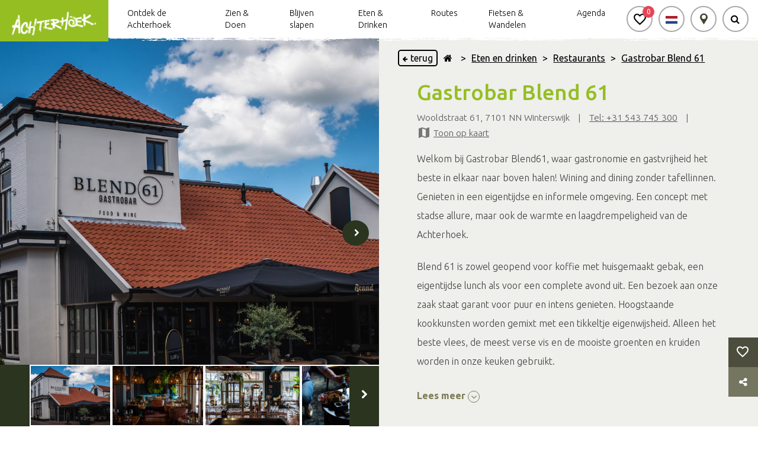

--- FILE ---
content_type: text/html; charset=UTF-8
request_url: https://achterhoek.nl/Gastrobar-Blend-61
body_size: 135838
content:
<!DOCTYPE html>
<html lang="NL">

<head>
    <meta charset="utf-8">
    <script defer src="/js/cookieconsent.js?id=441798e59e2ee702e56476af4b0b42f3"></script>
            <script>
            window.dataLayer = window.dataLayer || [];

            function gtag() {
                dataLayer.push(arguments);
            }
        </script>

        
                    <script>
                (function (w, d, s, l, i) {
                    w[l] = w[l] || [];
                    w[l].push({
                        'gtm.start':
                            new Date().getTime(), event: 'gtm.js'
                    });
                    var f = d.getElementsByTagName(s)[0],
                        j = d.createElement(s), dl = l !== 'dataLayer' ? '&l=' + l : '';
                    j.async = true;
                    j.src =
                        'https://www.googletagmanager.com/gtm.js?id=' + i + dl;
                    f.parentNode.insertBefore(j, f);
                })(window, document, 'script', 'dataLayer', "GTM-NSCGHNL");
            </script>
            

    <!-- Inline script -->
            <script>
            window.addEventListener('load', function () {
                // obtain plugin
                var cc = initCookieConsent();
                document.querySelectorAll('[data-cookiecategory="targeting-detail"]').forEach((e) => {
                    e.querySelectorAll('a')[0].addEventListener('click', function (e) {
                        e.stopPropagation();
                        cc.showSettings();
                    });

                });
                cc.run({
                    current_lang: 'NL',
                    autoclear_cookies: true,
                    page_scripts: true,
                    onFirstAction: function (user_preferences, cookie) {
                        // callback triggered only once on the first accept/reject action
                    },

                    onAccept: function (cookie) {
                        if (cookie.level.find((cookieType) => cookieType === 'targeting')) {
                            (function (d, s, id) {
                                var js, fjs = d.getElementsByTagName(s)[0];
                                if (d.getElementById(id)) return;
                                js = d.createElement(s);
                                js.id = id;
                                js.src = 'https://connect.facebook.net/nl_NL/sdk.js#xfbml=1&version=v3.2';
                                fjs.parentNode.insertBefore(js, fjs);
                            }(document, 'script', 'facebook-jssdk'));

                            document.querySelectorAll('[data-cookiecategory="targeting"]').forEach((e) => {
                                e.setAttribute('style', '');
                                e.setAttribute('src', e.getAttribute('data-src'));

                            });

                            document.querySelectorAll('[data-cookiecategory="targeting-detail"]').forEach((e) => {
                                e.setAttribute('data-src', e.getAttribute('data-src-cookie'));
                                const img = e.querySelectorAll('img')[0];
                                if (img) {
                                    img.setAttribute('style', '');
                                }


                            });

                            document.querySelectorAll('[data-cookietargetting="1"]').forEach((e) => {
                                e.remove();
                            });
                        }
                    },

                    onChange: function (cookie, changed_categories) {
                        // callback triggered when user changes preferences after consent has already been given
                    },
                    gui_options: {
                        consent_modal: {
                            swap_buttons: true            // enable to invert buttons
                        }
                    },
                    languages: {
                        'NL': {
                            consent_modal: {
                                title: 'Jouw cookievoorkeuren',
                                description: 'Deze website maakt gebruik van cookies (Functioneel, Analytisch, Marketing). We gebruiken cookies zodat de website goed functioneert en om jouw bezoek aan onze website nóg makkelijker en persoonlijker te maken.',
                                secondary_btn: {
                                    text: 'Cookies handmatig instellen',
                                    role: 'settings'
                                },
                                primary_btn: {
                                    text: 'Alles accepteren',
                                    role: 'accept_all'
                                },
                            },
                            settings_modal: {
                                title: 'Jouw cookievoorkeuren',
                                save_settings_btn: 'Voorkeuren opslaan',
                                accept_all_btn: 'Alles accepteren',
                                blocks: [
                                    {
                                        description: 'Deze website maakt gebruik van cookies. Om jouw bezoek aan onze website nóg makkelijker en persoonlijker te maken volgen en verzamelen wij en derde partijen jouw internetgedrag binnen onze website. Op deze manier kunnen wij content of advertenties tonen die bij jouw interesses passen. Lees hieronder meer en bekijk de <a href="https://achterhoek.nl/privacyverklaring" class="cc-link">Privacyverklaring</a>.'
                                    }, {
                                        title: 'Functioneel ',
                                        description: 'Deze cookies zorgen ervoor dat de website goed functioneert. Denk hierbij aan het onthouden van informatie zodat je niet steeds alles opnieuw hoeft in te vullen, onthouden en bewaren van locaties die jij aan je favorietenlijst toevoegt.',
                                        toggle: {
                                            value: 'necessary',
                                            enabled: true,
                                            readonly: true          // cookie categories with readonly=true are all treated as "necessary cookies"
                                        }
                                    }, {
                                        title: 'Analytisch',
                                        description: 'Met deze cookies kunnen wij statistieken meten en analyseren van onze website zodat we jouw gebruikerservaring kunnen verbeteren. We meten bijvoorbeeld het aantal bezoeken en welke onderdelen het interessants zijn voor onze bezoekers. Hier gebruiken wij de software van Google Analytics voor. Goed om te weten: de statistieken en rapportages zijn niet te herleiden naar individuen.',
                                        toggle: {
                                            value: 'analytics',     // your cookie category
                                            enabled: true,
                                            readonly: false
                                        }
                                    }, {
                                        title: 'Marketing',
                                        description: 'We plaatsen advertenties op andere websites en apps. Om deze advertenties relevant te houden bij jouw interesses verzamelen wij bijvoorbeeld informatie over je bezoek. Ook kunnen we bijhouden welke advertenties je al hebt gezien, om te voorkomen dat je steeds dezelfde advertentie te zien krijgt. Daarnaast kun je dankzij cookies informatie delen op social media, zoals Facebook en Instagram.',
                                        toggle: {
                                            value: 'targeting',
                                            enabled: true,
                                            readonly: false
                                        }
                                    }
                                ]
                            }
                        }
                    }
                });
            });
        </script>
    
            <title>Gastrobar Blend 61</title>
    
            <meta name="title" content="Gastrobar Blend 61"/>
            <base href="/">

    
        <meta name="viewport" content="width=device-width, initial-scale=1">
                <meta name="robots" content="all">
        <meta property="og:url" content="https://achterhoek.nl/Gastrobar-Blend-61"/>
    <meta property="og:type" content="website"/>
    <meta property="og:title" content="Gastrobar Blend 61"/>
    <meta property="og:description" content="Achterhoek"/>
    <meta property="og:image" content="https://achterhoek.nl/storage/beeldbank/images/bf671b651ff69dc138d3105829e909ea0bdcac4a_large.jpg"/>
    <meta property="og:image:alt" content="Gastrobar Blend 61"/>

    <meta name="_token" content="nRBIjOxqSoKjwOL4n3pDmHVzSfQ7ylL3mU8uwcxq"/>

    

        <script src="https://achterhoek.nl/vendor/adminlte/bower_components/jquery/dist/jquery.min.js"></script>

    <link rel="apple-touch-icon" sizes="180x180" href="/storage/beeldbank/images/677809fa3fcf47d57074d2605f1c1f0600504138.png">
    <link rel="icon" type="image/png" sizes="32x32" href="/storage/beeldbank/images/677809fa3fcf47d57074d2605f1c1f0600504138.png">
    <link rel="icon" type="image/png" sizes="16x16" href="/storage/beeldbank/images/677809fa3fcf47d57074d2605f1c1f0600504138.png">
    <link rel="manifest" href="/images/layout/site.webmanifest">
    <link rel="mask-icon" href="/images/layout/safari-pinned-tab.svg" color="#5bbad5">
    <link rel="stylesheet" href="https://maxcdn.bootstrapcdn.com/font-awesome/4.7.0/css/font-awesome.min.css">

        <link rel="stylesheet" href="https://achterhoek.nl/vendor/adminlte/bower_components/bootstrap/dist/css/bootstrap.min.css">
    <link rel="stylesheet" href="/css/inc/hamburger.css?id=79f15f6ab855eae3b5b7b0e096be32a9">

    <style>
        #preloadMarkers {
            width: 0;
            height: 0;
            display: inline;
            background-image: url('/images/markers/c7df07.png');
            background-image: url('/images/markers/ecc500.png');
        }

        .navbar__content__buttons .navbar__button__wrap:hover .navbar__button {
            border-color: #90BA1A;
            box-shadow: 0px 0px 3px 2px#90BA1A;
        }

        #favorite-container .standard-container h2 {
            color: #95BE22;
        }
    </style>
        <link rel="stylesheet" href="/css/inc/header.css?id=116f54fc87baba1bc16fcc82140e27b3">
    <style>
        .navbar__content__buttons .navbar__button__wrap:hover .navbar__button {
            border-color: #90BA1A;
            box-shadow: 0px 0px 3px 2px #90BA1A;
        }
    </style>
    <style>
        :root {
            --label-color: #95BE22;
            --primary-layout-color: #95BE22;
            --box-shadow-color: rgba(149, 190, 34, 0.6);

        }

        .startpoint-info-wrap .title,
        h1,
        h2,
        h3,
        h4,
        h5,
        h6,
        pre {
            color: #95BE22 ;
            margin-bottom: 0;
        }
    </style>
    <link rel="stylesheet" href="/css/cookieconsent.css?id=df640cb66b9a516d2dcd8ab2e35de712">
    <link rel="stylesheet" href="https://achterhoek.nl/js/plugins/owl-carousel/dist/assets/owl.carousel.min.css">
    <link rel="stylesheet" href="https://achterhoek.nl/js/plugins/lightslider-master/dist/css/lightslider.min.css">
    <link rel="stylesheet" href="https://achterhoek.nl/js/plugins/lightgallery-master/dist/css/lightgallery.css">
    <link rel="stylesheet" type="text/css" href="//cdn.jsdelivr.net/npm/slick-carousel@1.8.1/slick/slick.css"/>
            <link rel="stylesheet" href="/css/layout/layout.css">
        <link rel="stylesheet" href="/css/content-items/socialShare.css">
        <link rel="stylesheet" href="/css/content-items/fotoCarouselTwo.css?id=e2f217004ed13960dd5b790bd8ce13b4">
    <link rel="stylesheet" href="/css/content-items/kruimelpad.css?id=a75e4ecd151214375c31e312b40fae1c">
<link rel="stylesheet" href="/css/content-items/titel.css?id=bd7eb1a8796e8e9fb3eb7c35ec5ac19c">
    <link rel="stylesheet" href="/css/content-items/adres.css?id=bc26c45bbba3371ba214f9386926d961">
                    <link rel="stylesheet" href="/css/content-items/text.css?id=746c4f62727b1076323a8c91e4342a11">
                <style>
            .content-item-text-container a:hover {
                color: #95BE22   !important;
            }

            .content-item-text-text-container a.disabled {
                pointer-events: none;
            }
        </style>
        <link rel="stylesheet" href="/css/content-items/buttons.css?id=dd00e018379218d53d10007974720153">
    <link rel="stylesheet" href="/css/content-items/formulier.css?id=f8408028bc9ee0056ad3462a23f3b32a" />
    <link rel="stylesheet" href="/css/plugins/datetimepicker/jquery.datetimepicker.css" />
    <link rel="stylesheet" href="/css/content-items/socialMedia.css?id=42ebd3b41a5bf7ad356a9920ced320ae">
        <link rel="stylesheet" href="/css/content-items/image.css?id=52328eb343f388715a2ace87866d751d">
        <link rel="stylesheet" href="/css/content-items/uitgelicht.css?id=296f30ff38c0aef89150af9c5f390170">
    <style>
    .more-information-link :hover {
        color: #95BE22  !important;
        text-decoration: none !important;
    }
    </style>
    <link rel="stylesheet" href="/css/content-items/ook_leuk.css?id=a6138d875b7e0cc0204b6233348b2611">
    <link rel="stylesheet" href="/css/content-items/cta.css?id=0b765d5d63fe6e988b25dfcd208f0ef6">
    <link rel="stylesheet" href="/css/content-items/routeStartpoints.css?id=c3043423fde055ccaa34d072cae440a5">
    <link rel="stylesheet" href="/css/content-items/uitgelicht.css?id=296f30ff38c0aef89150af9c5f390170">
                <link rel="stylesheet" href="/css/content-blocks/double.css?id=fb95df4753a365856ed9f37da7a28150">
                <link rel="stylesheet" href="/css/inc/footer.css?id=952db94578ad7534e97532d1584f20bf">
        
            <script>
            $(document).ready(function(){
                $('#content-item-highlight-carousel-id-'+1764393755762).find('.owl-carousel').owlCarousel({
                    items: 3,
                    loop : false,
                    margin: 10,
                    center: false,
                    responsive : {
                        0 :{
                            items: 1,
                            center: true,
                        },
                        575 : {
                            items : 2,
                        },
                        900: {
                            items: 3,
                        },
                        1025: {
                            items: 1,
                        },
                        1150: {
                            items: 3,
                        }
                    },
                    onInitialized: function(callback){
                        $('#content-item-highlight-carousel-id-'+1764393755762).find('.content-item-highlight-carousel-button-right').show();
                        $('.focuspoint').focusPoint();

                    },
                    onChanged: function(callback){
                        if(callback.page.size == 3){
                            if((callback.item.index + 3 ) < callback.item.count ){
                                $('#content-item-highlight-carousel-id-'+1764393755762).find('.content-item-highlight-carousel-button-right').show();
                            }else{
                                $('#content-item-highlight-carousel-id-'+1764393755762).find('.content-item-highlight-carousel-button-right').hide();
                            }
                        }else if(callback.page.size == 2){
                            if((callback.item.index + 2 ) < callback.item.count ){
                                $('#content-item-highlight-carousel-id-'+1764393755762).find('.content-item-highlight-carousel-button-right').show();
                            }else{
                                $('#content-item-highlight-carousel-id-'+1764393755762).find('.content-item-highlight-carousel-button-right').hide();
                            }
                        }else if(callback.page.size == 1){
                            if((callback.item.index + 1 ) < callback.item.count ){
                                $('#content-item-highlight-carousel-id-'+1764393755762).find('.content-item-highlight-carousel-button-right').show();
                            }else{
                                $('#content-item-highlight-carousel-id-'+1764393755762).find('.content-item-highlight-carousel-button-right').hide();
                            }
                        }

                        if(callback.item.index > 0){
                            $('#content-item-highlight-carousel-id-'+1764393755762).find('.content-item-highlight-carousel-button-left').show();
                        }else{
                            $('#content-item-highlight-carousel-id-'+1764393755762).find('.content-item-highlight-carousel-button-left').hide();
                        }
                    }
                });

                $('#content-item-highlight-carousel-id-'+1764393755762).find('.content-item-highlight-carousel-prev-button').click(function() {
                    $(this).parent().parent().parent().find('.owl-carousel').trigger('prev.owl.carousel');
                });

                $('#content-item-highlight-carousel-id-'+1764393755762).find('.content-item-highlight-carousel-next-button').click(function() {
                    $(this).parent().parent().parent().find('.owl-carousel').trigger('next.owl.carousel');
                });
            });
        </script>
            <script defer src="https://achterhoek.nl/js/plugins/tether/tether.js?v"></script>
    <script defer src="https://achterhoek.nl/vendor/adminlte/bower_components/bootstrap/dist/js/bootstrap.min.js"></script>
    <script defer src="https://achterhoek.nl/js/plugins/owl-carousel/dist/owl.carousel.min.js"></script>
    <script defer src="https://achterhoek.nl/js/plugins/lightslider-master/dist/js/lightslider.min.js"></script>
    <script defer src="https://achterhoek.nl/js/plugins/lightgallery-master/dist/js/lightgallery.min.js"></script>
    <script defer src="https://achterhoek.nl/js/plugins/lightgallery-master/modules/lg-thumbnail.min.js"></script>
    <script defer src="https://achterhoek.nl/js/plugins/lightgallery-master/modules/lg-video.min.js"></script>
    
    <script defer src="https://achterhoek.nl/js/plugins/datetimepicker/jquery.datetimepicker.full.min.js"></script>
    <script defer src="/js/inc/scrollAnchor.js?id=89b802a067e0dc1dfbc2223bbeeb4129"></script>
    <script defer src="https://achterhoek.nl/js/plugins/focus-point/js/jquery.focuspoint.js"></script>
    <script defer src="https://achterhoek.nl/js/plugins/readmore/readmore.js"></script>
    <script defer src="/js/recreate/svgPathFiller.js?id=bcfbb3a47c61386bc52fbd2d616dd1ed"></script>
    <script data-cookiecategory="targeting" type="text/plain" defer
            src="https://achterhoek.nl/js/plugins/youtube-player/youtube.js"></script>
    <script defer src="https://achterhoek.nl/js/plugins/instafeed.js/dist/instafeed.min.js"></script>
    <script>
        $(document).ready(function () {
            $('.focuspoint').focusPoint();
        });
    </script>
    <script defer src="/js/recreate/favoriteManager.js?id=717f3c7401e05f2777291cd7ee7a11c7"></script>
    <script src="/js/recreate/socialShare.js?id=da7eab16f8e47697ec18bcce9efae7e2"></script>
    
    
        <script defer src="/js/recreate/fotoCarouselManager.js?id=533805a93ca4ef243083e437a7121d5f"></script>
    <script defer src="/js/recreate/svgPathFiller.js?id=bcfbb3a47c61386bc52fbd2d616dd1ed"></script>
        <script>
            // $(document).ready(function () {
            //     $('.foto-carousel-back-button').on('click', function () {
            //         window.history.back();
            //     });
            //     pathFiller();
            // });
                    </script>

    <script defer rel="javascript" src="/js/recreate/kruimelpadManager.js?id=1cf6e36826654f766bb03bf8bb126b85"></script>

    <script>
        $(document).ready(function () {
            var color = "#90BA1A";
            if (color != '') {
                $('.content-item-kruimelpad-inner a').hover(function (e) {
                    $(this).css({
                        "color": e.type === "mouseenter" ? color : "black",
                        "border-color": e.type === "mouseenter" ? color : "#DADADA"
                    });
                });
                $('.content-item-kruimelpad-inner i').hover(function (e) {
                    $(this).css("color", e.type === "mouseenter" ? color : "black");
                });
            }
        });
    </script>

<script>
    $(document).ready(function () {
        let elements = document.getElementsByClassName('text-black')[0];
        if (elements !== undefined) {
            elements.addEventListener('mouseleave', function () {
                elements.style = "";
            });
            elements.addEventListener('mouseover', function () {
                elements.style = "color: #95BE22;";
            })
        }
    });
</script>
        
        <script defer src="/js/recreate/recreateadres.js?id=4347ebdd5ab6b0924f2d9ad022eca467" color="#005f27"
                marker-url="https://achterhoek.nl/images/markers"
                lng="6.721589"
                lat="51.969835"
                products="[{&quot;id&quot;:9794,&quot;title&quot;:&quot;Brouwerij Wentersch&quot;,&quot;sur_title&quot;:null,&quot;sub_title&quot;:null,&quot;text&quot;:&quot;&lt;h3&gt;Bierbrouwerij Wentersch Winterswijk&lt;\/h3&gt;\r\n\r\n&lt;p&gt;Wentersch brouwt bieren op ambachtelijke wijze. Op bescheiden schaal worden smaakvolle bieren bereid met alleen de beste ingredienten. De passie en het vakmanschap van de brouwers zorgen er voor dat elke fles, elk glas Wentersch bier volop genieten is.&lt;\/p&gt;\r\n\r\n&lt;p&gt;Wentersch, dialect voor Winterswijk, is trots op de Achterhoek. Niet voor niets worden zoveel mogelijk grondstoffen uit de directe nabijheid gebruikt bij de bereiding van de bieren. De mout voor onze bieren komt van Vloermouterij Masterveld (Ratum), waar ze lokaal geteelde granen (gerst, tarwe, haver) mouten tot &amp;eacute;&amp;eacute;n van de hoofdbestanddelen van bier. De hop voor onze bieren komt o.a. van Hogenelst Hop (Zieuwent) waar met veel liefde de hop wordt geteeld.&amp;nbsp;&lt;\/p&gt;\r\n\r\n&lt;p&gt;De liefde voor dorp en streek zit echt in het bier gebrouwen en dat proef je!&lt;\/p&gt;&quot;,&quot;zipcode&quot;:&quot;7101 AD&quot;,&quot;city&quot;:&quot;Winterswijk&quot;,&quot;address&quot;:&quot;Groenloseweg 75&quot;,&quot;country&quot;:&quot;Nederland&quot;,&quot;longitude&quot;:6.709758,&quot;latitude&quot;:51.978275,&quot;facebook&quot;:&quot;https:\/\/www.facebook.com\/Bierbrouwerij-Wentersch-226420564360731\/&quot;,&quot;instagram&quot;:&quot;http:\/\/instagram.com\/bierbrouwerijwentersch\/&quot;,&quot;twitter&quot;:&quot;https:\/\/twitter.com\/&quot;,&quot;website&quot;:&quot;http:\/\/www.wentersch.nl\/&quot;,&quot;emails&quot;:null,&quot;main_phonenumber&quot;:&quot;+31 543 769 080&quot;,&quot;phonenumbers&quot;:null,&quot;partner_type_id&quot;:2,&quot;videos&quot;:[],&quot;template_id&quot;:12,&quot;active&quot;:1,&quot;slug&quot;:&quot;brouwerij-wentersch&quot;,&quot;created_by&quot;:1,&quot;created_at&quot;:&quot;2024-05-31T09:57:01.000000Z&quot;,&quot;updated_at&quot;:&quot;2025-02-05T07:33:08.000000Z&quot;,&quot;shared&quot;:0,&quot;shared_id&quot;:2295,&quot;seo_title&quot;:&quot;Brouwerij Wentersch&quot;,&quot;seo_description&quot;:&quot;Wentersch Bierbrouwerij brouwt speciaalbieren op ambachtelijke wijze. Op bescheiden schaal worden smaakvolle bieren bereid met alleen de beste ingredi\u00ebnten.&quot;,&quot;share_clone&quot;:0,&quot;version&quot;:2,&quot;api&quot;:0,&quot;quote_name&quot;:null,&quot;quote_sub_name&quot;:null,&quot;quote_text&quot;:null,&quot;routeplanner&quot;:0,&quot;front_label&quot;:null,&quot;canonical&quot;:null,&quot;robot_tag&quot;:&quot;all&quot;,&quot;aanbevolen_title&quot;:null,&quot;category_aanbevolen_id&quot;:null,&quot;show_characteristics&quot;:0,&quot;amount_of_lists&quot;:1,&quot;category_id&quot;:19,&quot;product_id&quot;:9794,&quot;distance&quot;:1.2399614166738042,&quot;pivot&quot;:{&quot;category_id&quot;:19,&quot;product_id&quot;:9794},&quot;events&quot;:[]},{&quot;id&quot;:270,&quot;title&quot;:&quot;Stadsbrouwerij de Borghman&quot;,&quot;sur_title&quot;:null,&quot;sub_title&quot;:null,&quot;text&quot;:&quot;&lt;p&gt;Op de plek waar ooit Prins Maurits een biertje dronk om zijn overwinning te vieren op den Spanjaard bevindt zich nu Stadsbrouwerij de Borghman. De Borghman bevindt zich midden in het historische centrum van Bredevoort en is grotendeels gebouwd op de fundamenten van het verloren gegane kasteel. In de Gouden Eeuw bevonden zich 10 brouwerijen in Bredevoort om de bevolking en omliggende garnizoenen te voorzien van bier.&amp;nbsp;In 2015 is de Borghman gestart als Stadsbrouwerij om Bredevoort weer een actieve brouwerij te geven waar wekelijks vol passie gebrouwen wordt.&lt;\/p&gt;\r\n\r\n&lt;p&gt;Stadsbrouwerij de Borghman staat voor heerlijk genieten van een goed glas bier met lekkere (borrel)hap in een gemoedelijke warme sfeer. In onze Huyskamer en op ons terras staan authenticiteit en kwaliteit voorop zodat je alleen maar hoeft te genieten. We tappen niet alleen een goed glas bier, maar bieden ook een goed gevulde koelkast met meer dan 60 soorten bier op fles. Ook met een goed glas wijn of lekkere kop koffie met gebak is het goed toeven bij de Borghman. Onze spelletjeskast is altijd goed gevuld met vertier voor jong en oud.&lt;\/p&gt;\r\n\r\n&lt;p&gt;Het is mogelijk om de brouwerij te bezoeken. Onze brouwers vertellen vol passie hoe het brouwproces in elkaar steekt, zodat je weer wat slimmer naar huis gaat. Ze nemen je in gedachten mee door de Achterhoek van Boer tot Bier. Aansluitend krijg je een proeverij aangeboden van 3 bieren, uiteraard uit eigen brouwerij. Daarbij serveren we onze Brouwmeesterplank, een goed gevulde borrelplank. Brouwerijbezoeken kunnen alleen op afspraak en vanaf 4 personen. Rondleiding + proeverij 3 bieren duurt ca. 1,5 uur.&lt;\/p&gt;&quot;,&quot;zipcode&quot;:&quot;7126 BG&quot;,&quot;city&quot;:&quot;Bredevoort&quot;,&quot;address&quot;:&quot;Het Zand 25&quot;,&quot;country&quot;:&quot;Nederland&quot;,&quot;longitude&quot;:6.618684,&quot;latitude&quot;:51.944054,&quot;facebook&quot;:&quot;https:\/\/facebook.com\/deBorghman\/&quot;,&quot;instagram&quot;:&quot;https:\/\/www.instagram.com\/stadsbrouwerijdeborghman\/&quot;,&quot;twitter&quot;:&quot;https:\/\/twitter.com\/&quot;,&quot;website&quot;:&quot;https:\/\/borghman.nl\/brouwerij\/&quot;,&quot;emails&quot;:&quot;[{\&quot;email\&quot;:\&quot;deborghman@gmail.com\&quot;}]&quot;,&quot;main_phonenumber&quot;:&quot;+31543450089&quot;,&quot;phonenumbers&quot;:null,&quot;partner_type_id&quot;:2,&quot;videos&quot;:[],&quot;template_id&quot;:12,&quot;active&quot;:1,&quot;slug&quot;:&quot;stadsbrouwerij-de-borghman&quot;,&quot;created_by&quot;:1,&quot;created_at&quot;:&quot;2018-10-25T08:47:28.000000Z&quot;,&quot;updated_at&quot;:&quot;2025-02-04T14:53:56.000000Z&quot;,&quot;shared&quot;:0,&quot;shared_id&quot;:343,&quot;seo_title&quot;:&quot;Stadsbrouwerij de Borghman&quot;,&quot;seo_description&quot;:&quot;Stadsbrouwerij de Borghman beschikt naast de brouwerij over een bar, sfeervol ingericht proeflokaal en gezellig terras, dit alles gehuld in huiselijke sferen.&quot;,&quot;share_clone&quot;:0,&quot;version&quot;:4,&quot;api&quot;:1,&quot;quote_name&quot;:null,&quot;quote_sub_name&quot;:null,&quot;quote_text&quot;:null,&quot;routeplanner&quot;:1,&quot;front_label&quot;:null,&quot;canonical&quot;:null,&quot;robot_tag&quot;:&quot;all&quot;,&quot;aanbevolen_title&quot;:null,&quot;category_aanbevolen_id&quot;:null,&quot;show_characteristics&quot;:0,&quot;amount_of_lists&quot;:1,&quot;category_id&quot;:19,&quot;product_id&quot;:270,&quot;distance&quot;:7.61193431429065,&quot;pivot&quot;:{&quot;category_id&quot;:19,&quot;product_id&quot;:270},&quot;events&quot;:[]},{&quot;id&quot;:691,&quot;title&quot;:&quot;Brouwhoes Bier Experience&quot;,&quot;sur_title&quot;:null,&quot;sub_title&quot;:&quot;Erve Kots&quot;,&quot;text&quot;:&quot;&lt;p&gt;De Bier Experience in brouwerij het Brouwhoes is alles behalve een &amp;#39;gewoon museum&amp;#39;. Op een interactieve manier ontdek je hoe bier wordt gebrouwen en leer je meer over de unieke geschiedenis van de brouwerij en het bier. Leuk voor zowel bierdrinkers als niet-bierdrinkers, en voor jong en oud!&lt;\/p&gt;\r\n\r\n&lt;p&gt;Ga op ontdekkingsreis door de tijd en beleef de geschiedenis van het bier, op de plaats waar Prins Frederik Hendrik zijn hoofdkwartier oprichtte! In de brouwerij kun je middels een game in de voetstappen van Frederik treden, ook kan je laserschieten. Tijdens de reis naar de brouwerij worden enkele vragen beantwoord: hoe komt de specifieke smaak van een bier precies tot stand? Op welke ingredi&amp;euml;nten is het mengsel gebaseerd en hoe wordt het uiteindelijk gebrouwen?&lt;\/p&gt;\r\n\r\n&lt;p&gt;Nadat je de ontdekkingsreis zelf hebt ervaren, kom je uit bij de gezellige bar. Hier kun je de ontdekte biertjes proeven.&amp;nbsp; Neem plaats en geniet van een van de vele zelfgebrouwen bieren in een authentieke sfeer. Proost!&lt;\/p&gt;&quot;,&quot;zipcode&quot;:&quot;7137 HG&quot;,&quot;city&quot;:&quot;Lievelde&quot;,&quot;address&quot;:&quot;Eimersweg 4&quot;,&quot;country&quot;:&quot;Nederland&quot;,&quot;longitude&quot;:6.590942,&quot;latitude&quot;:52.020909,&quot;facebook&quot;:&quot;https:\/\/facebook.com\/BrouwhoesAchterhoek\/&quot;,&quot;instagram&quot;:&quot;https:\/\/instagram.com\/brouwhoesachterhoek\/&quot;,&quot;twitter&quot;:&quot;https:\/\/twitter.com\/&quot;,&quot;website&quot;:&quot;https:\/\/brouwhoesachterhoek.nl\/&quot;,&quot;emails&quot;:&quot;[{\&quot;email\&quot;:\&quot;info@brouwhoesachterhoek.nl\&quot;}]&quot;,&quot;main_phonenumber&quot;:&quot;+31544371691&quot;,&quot;phonenumbers&quot;:null,&quot;partner_type_id&quot;:3,&quot;videos&quot;:[],&quot;template_id&quot;:12,&quot;active&quot;:1,&quot;slug&quot;:&quot;brouwhoes-bier-experience&quot;,&quot;created_by&quot;:1,&quot;created_at&quot;:&quot;2019-01-04T08:09:32.000000Z&quot;,&quot;updated_at&quot;:&quot;2025-07-23T08:37:05.000000Z&quot;,&quot;shared&quot;:0,&quot;shared_id&quot;:12,&quot;seo_title&quot;:&quot;Bier Experience Erve Kots&quot;,&quot;seo_description&quot;:null,&quot;share_clone&quot;:0,&quot;version&quot;:4,&quot;api&quot;:1,&quot;quote_name&quot;:null,&quot;quote_sub_name&quot;:null,&quot;quote_text&quot;:null,&quot;routeplanner&quot;:1,&quot;front_label&quot;:null,&quot;canonical&quot;:null,&quot;robot_tag&quot;:&quot;all&quot;,&quot;aanbevolen_title&quot;:null,&quot;category_aanbevolen_id&quot;:null,&quot;show_characteristics&quot;:0,&quot;amount_of_lists&quot;:1,&quot;category_id&quot;:19,&quot;product_id&quot;:691,&quot;distance&quot;:10.595404839393435,&quot;pivot&quot;:{&quot;category_id&quot;:19,&quot;product_id&quot;:691},&quot;events&quot;:[]},{&quot;id&quot;:3118,&quot;title&quot;:&quot;Brouwersn\u00f6s&quot;,&quot;sur_title&quot;:null,&quot;sub_title&quot;:null,&quot;text&quot;:&quot;&lt;h3&gt;Rondleiding door de brouwerij&lt;\/h3&gt;\r\n\r\n&lt;p&gt;Ons brouwproces is zeer uitzonderlijk en authentiek, we laten onze bieren namelijk drie keer vergisten. Deze unieke manier van bierbrouwen leggen we je graag uit tijdens een rondleiding door onze brouwerij. Tijdens de rondleiding zul je zien, ruiken en voelen met welk vakmanschap en liefde wij onze bieren brouwen. Kortom, het ideale uitje voor bierliefhebbers uit de Achterhoek! Bekijk hier de beschikbare tijden en prijzen voor de rondleiding.&lt;\/p&gt;\r\n\r\n&lt;h3&gt;Proef onze speciaalbieren in ons proeflokaal&lt;\/h3&gt;\r\n\r\n&lt;p&gt;Houd het niet alleen bij ruiken en zien, maar proef onze lekkere speciaalbieren ook in ons proeflokaal! In dit warme en gezellige caf&amp;eacute; ben je van altijd welkom om onze speciaalbieren te proberen onder het genot van bijpassende hapjes. Echt een typisch Achterhoeks uitje voor families, vrienden en collega&amp;rsquo;s! In ons bierhuis hebben we altijd 12 verschillende soorten bier op de tap en is er dus voor iedereen wat wils! Uiteraard hebben we ook Achterhoekse koffie en frisdrank voor de kleintjes. Naast al dat &amp;lsquo;gezoep&amp;rsquo;, kun je hier ook terecht voor een voortreffelijke lunch of 3-gangen diner. Bekijk hier eens onze mooie bierige en toch betaalbare dinerkaart. Als je dan toch bezig bent, neem alvast een kijkje in de drank- en borrelkaart en onderzoek welk speciaalbiertje jij als eerste gaat proeven! Proost! En loat &amp;rsquo;t oe smaken!&lt;\/p&gt;\r\n\r\n&lt;h3&gt;Rondvaart door de historische grachten van Groenlo&lt;\/h3&gt;\r\n\r\n&lt;p&gt;Ons stadje Groenlo, ook wel Grolle genoemd, heeft een rijke historie. Tijdens de Tachtigjarige Oorlog tegen de Spanjaarden werden er hier hevige gevechten gevoerd. Om Groenlo te verdedigen zijn er in en rondom de stad vestingwerken aangelegd. Deze bolwerken zijn samen met andere Grolse bezienswaardigheden nog te bewonderen tijdens onze historische rondvaart over de grachten van Groenlo. Deze prachtige tocht start en eindigt bij ons eigen haventje: &amp;lsquo;de Brouwershaven&amp;rsquo; en duurt ongeveer 45 minuten. Tijdens de rondvaart in een fluisterbootje word je begeleid door onze kapitein die je voorziet van alle mooie verhalen. Ben je nieuwsgierig naar de tocht? Reserveer dan hier.&lt;br \/&gt;\r\n&lt;br \/&gt;\r\nTip: deze Achterhoekse activiteit is uitstekend te combineren met de rondleiding door de brouwerij, aansluitend met een hapje en een drankje (of twee) in ons proeflokaal.&lt;\/p&gt;\r\n\r\n&lt;h3&gt;Restaurant&lt;\/h3&gt;\r\n\r\n&lt;p&gt;Bij Brouwersn&amp;ouml;s hebben we niet alleen onze uiterst sfeervolle en bierig proeflokaal, maar ook een heerlijke keuken met een geweldige kok. Tussen 12:00 uur tot 16:00 serveren wij in ons restaurant een lekkere en betaalbare lunch. Vanaf 16:30 kun je bij ons terecht voor een 1,2, of 3-gangen diner, met als het toelaat, bierige elementen!&lt;br \/&gt;\r\n&lt;br \/&gt;\r\nBij mooi weer is het drinken en eten te genieten op ons terras met uitzicht over ons bierpark en onze &amp;lsquo;Brouwershaven&amp;rsquo; aan de Grolse Grachten.&amp;nbsp;&lt;\/p&gt;\r\n\r\n&lt;h3&gt;Brouwersshop, onze Bierwinkel&lt;\/h3&gt;\r\n\r\n&lt;p&gt;Wil je nou na je dagje uit bij Brouwersn&amp;ouml;s thuis nagenieten van al dat lekkers? Kom dan even gezellig shoppen bij ons in het winkeltje, oftewel onze Brouwersshop. Hier kun je al onze speciaalbieren kopen, maar ook glazen, cadeauverpakkingen, vilten, T-shirts, caps, etc. tegen aantrekkelijke prijzen! Kom je op dit moment liever even niet bij ons over de vloer? Dan is er ook de mogelijkheid om je bestelling te plaatsen via onze webshop. Deze is 24\/7 geopend!&lt;\/p&gt;&quot;,&quot;zipcode&quot;:&quot;7141 CD&quot;,&quot;city&quot;:&quot;Groenlo&quot;,&quot;address&quot;:&quot;Eibergseweg 1&quot;,&quot;country&quot;:&quot;Nederland&quot;,&quot;longitude&quot;:6.618242,&quot;latitude&quot;:52.044574,&quot;facebook&quot;:&quot;https:\/\/facebook.com\/&quot;,&quot;instagram&quot;:&quot;https:\/\/instagram.com\/&quot;,&quot;twitter&quot;:&quot;https:\/\/twitter.com\/&quot;,&quot;website&quot;:&quot;http:\/\/brouwersnos.nl\/&quot;,&quot;emails&quot;:null,&quot;main_phonenumber&quot;:&quot;+31 544 221 009&quot;,&quot;phonenumbers&quot;:null,&quot;partner_type_id&quot;:2,&quot;videos&quot;:[],&quot;template_id&quot;:12,&quot;active&quot;:1,&quot;slug&quot;:&quot;Brouwersnos&quot;,&quot;created_by&quot;:1,&quot;created_at&quot;:&quot;2020-02-12T14:19:59.000000Z&quot;,&quot;updated_at&quot;:&quot;2025-07-23T08:42:08.000000Z&quot;,&quot;shared&quot;:0,&quot;shared_id&quot;:2146,&quot;seo_title&quot;:&quot;Brouwersn\u00f6s&quot;,&quot;seo_description&quot;:null,&quot;share_clone&quot;:0,&quot;version&quot;:3,&quot;api&quot;:1,&quot;quote_name&quot;:null,&quot;quote_sub_name&quot;:null,&quot;quote_text&quot;:null,&quot;routeplanner&quot;:1,&quot;front_label&quot;:null,&quot;canonical&quot;:null,&quot;robot_tag&quot;:&quot;all&quot;,&quot;aanbevolen_title&quot;:null,&quot;category_aanbevolen_id&quot;:null,&quot;show_characteristics&quot;:0,&quot;amount_of_lists&quot;:1,&quot;category_id&quot;:19,&quot;product_id&quot;:3118,&quot;distance&quot;:10.913529345494787,&quot;pivot&quot;:{&quot;category_id&quot;:19,&quot;product_id&quot;:3118},&quot;events&quot;:[]},{&quot;id&quot;:11162,&quot;title&quot;:&quot;Brouwerij Kraan&quot;,&quot;sur_title&quot;:null,&quot;sub_title&quot;:null,&quot;text&quot;:&quot;&lt;p&gt;Mijn naam is Jan Kraan en in het jaar 2000 kwam ik voor het eerst in aanraking met zelf bier maken, en met een clubje van &amp;#39;n man of tien waren we &amp;quot;De Boreftse Bierbrouwers&amp;quot; &amp;nbsp;erg leuk om te doen en we maakte zo&amp;#39;n 10 brouwsels per jaar.&lt;\/p&gt;\r\n\r\n&lt;p&gt;Toen ik in 2012 de &amp;quot; Speciaalbierwinkel&amp;quot; begon waren er klanten die om &amp;#39;n Bodegraafs biertje vroegen heb ik de douane gebeld en een eigen AGP aangevraagd. en sinds mei 2013 maak ik mijn eigen bier en heb dat verkocht in de Speciaalbierwinkel in Bodegraven en ook in diverse winkels cafe&amp;#39;s en restaurants in Nederland.&lt;\/p&gt;\r\n\r\n&lt;p&gt;Inmiddels heb ik een installatie van 200 liter en ben verhuisd naar Rekken in de achterhoek en is mijn bier alleen exclusief op Camping Ont moeten in Rekken te koop ik maak zo&amp;#39;n 4000 liter per jaar en de bedoeling is om ca 6 bieren te brouwen.&lt;\/p&gt;\r\n\r\n&lt;h3&gt;De Bieren&lt;\/h3&gt;\r\n\r\n&lt;h4&gt;Kraanwater 8.2&lt;\/h4&gt;\r\n\r\n&lt;p&gt;Kraanwater 8.2 stamt nog uit de tijd van het ammateurbrouwen vanaf 2001 ben ik aangesloten bij &amp;quot; De Boreftse Brouwers &amp;quot; we waren toen met zo&amp;#39;n 10 brouwers en maakte vier keer per jaar met z&amp;#39;n tienen 5 brouwsels, Ik brouwde elke keer dezelfde omdat ik hem steeds wilde verbeteren en na 5 jaar was ik tevreden.&lt;\/p&gt;\r\n\r\n&lt;p&gt;Eerst de lekkere frisheid, dan de zoet met het alcohol en als laatste de kruidige nasmaak die lekker blijf hangen, met Pilsmout en de hoppen Saaz en Styrian Goldings is dit een lekkere zware blonde.&lt;\/p&gt;\r\n\r\n&lt;h4&gt;Kraanwater 5.2&lt;\/h4&gt;\r\n\r\n&lt;p&gt;Kraanwater 5.2 is ons tweede bier en het recept is afgeleid van de 8.2 dit omdat mijn zoon Joost mijn bier op een muziekfestival op tap wou en ik dat wel erg heftig vond heb ik wat lichtere storting en wat meer kruiden toegepast heeft hij de door drinkbaarheid van een pilsener gekregen.&lt;\/p&gt;\r\n\r\n&lt;p&gt;Eerst de lekkere frisheid, dan de zoet met het alcohol en als laatste de kruidige nasmaak die lekker blijf hangen, met Pale en Pilsmout en en de hoppen Saaz en Styrian Goldings en Challenger is dit een lekkere Pilsachtig bier.&lt;\/p&gt;\r\n\r\n&lt;h4&gt;Kraanwater 6.3&amp;nbsp;&lt;\/h4&gt;\r\n\r\n&lt;p&gt;Kraanwater 6.3 is ook weer &amp;#39;n vrij nieuw bier, zijn voorganger de 6.2 was een Engels Bitter maar door veel klanten als onbekend bestempeld door enkele van de hoppen te vervangen voor amerikaanse met name de Galena is het een mooie kruising van een IPA en een Engelse Bitter geworden.&lt;\/p&gt;&quot;,&quot;zipcode&quot;:&quot;7157 AB&quot;,&quot;city&quot;:&quot;Rekken&quot;,&quot;address&quot;:&quot;Rekkenseweg 25&quot;,&quot;country&quot;:&quot;Nederland&quot;,&quot;longitude&quot;:6.685957,&quot;latitude&quot;:52.094658,&quot;facebook&quot;:&quot;https:\/\/facebook.com\/&quot;,&quot;instagram&quot;:&quot;https:\/\/instagram.com\/&quot;,&quot;twitter&quot;:&quot;https:\/\/twitter.com\/&quot;,&quot;website&quot;:&quot;http:\/\/www.brouwerijkraan.nl\/&quot;,&quot;emails&quot;:&quot;[{\&quot;email\&quot;:\&quot;jan@brouwerijkraan.nl\&quot;}]&quot;,&quot;main_phonenumber&quot;:&quot;+31 6 22356946&quot;,&quot;phonenumbers&quot;:null,&quot;partner_type_id&quot;:2,&quot;videos&quot;:[],&quot;template_id&quot;:12,&quot;active&quot;:1,&quot;slug&quot;:&quot;brouwerij-Kraan&quot;,&quot;created_by&quot;:1,&quot;created_at&quot;:&quot;2025-06-11T13:25:43.000000Z&quot;,&quot;updated_at&quot;:&quot;2025-06-11T13:26:35.000000Z&quot;,&quot;shared&quot;:1,&quot;shared_id&quot;:2657,&quot;seo_title&quot;:&quot;Brouwerij Kraan | Achterhoek.nl&quot;,&quot;seo_description&quot;:null,&quot;share_clone&quot;:0,&quot;version&quot;:1,&quot;api&quot;:0,&quot;quote_name&quot;:null,&quot;quote_sub_name&quot;:null,&quot;quote_text&quot;:null,&quot;routeplanner&quot;:0,&quot;front_label&quot;:null,&quot;canonical&quot;:&quot;https:\/\/smaakmakersvandeachterhoek.nl\/brouwerij-kraan&quot;,&quot;robot_tag&quot;:&quot;all&quot;,&quot;aanbevolen_title&quot;:null,&quot;category_aanbevolen_id&quot;:null,&quot;show_characteristics&quot;:0,&quot;amount_of_lists&quot;:1,&quot;category_id&quot;:19,&quot;product_id&quot;:11162,&quot;distance&quot;:14.09210023704764,&quot;pivot&quot;:{&quot;category_id&quot;:19,&quot;product_id&quot;:11162},&quot;events&quot;:[]},{&quot;id&quot;:9790,&quot;title&quot;:&quot;Brouwerij Achterhoeks Genot&quot;,&quot;sur_title&quot;:null,&quot;sub_title&quot;:null,&quot;text&quot;:&quot;&lt;p&gt;De Achterhoek, het meest oostelijke deel van Gelderland. Kenmerkend voor deze regio zijn het coulisselandschap en de gemoedelijkheid. Uiteraard mag de echte Achterhoekse gezelligheid daarbij niet missen. Vaak gepaard met een biertje in de hand.&amp;nbsp;&lt;br \/&gt;\r\nOm het plaatje helemaal compleet te maken hoort daar uiteraard een echt Achterhoeks biertje bij. Die vind je bij Achterhoeks genot. De brouwerij in Ulft maakt op authentieke manier zijn speciaalbiertjes. Gebrouwen met lokale ingredi&amp;euml;nten zorgt het &amp;eacute;chte Achterhoekse bier voor een waar genot. Achterhoeks Genot, omdat we mensen willen laten genieten van echt Achterhoekse bieren. Veur de Achterhoek deur de Achterhoek!&lt;\/p&gt;\r\n\r\n&lt;h3&gt;Noabers - Blond&lt;\/h3&gt;\r\n\r\n&lt;p&gt;Het Naoberschap staat hoog in het vaandel bij de Achterhoekers. Elkaar hulp bieden waar nodig, in zowel goede als slechte tijden. Zo af en toe samen een biertje drinken hoort daar ook bij. Met een alcoholpercentage van 8% is het Noabers biertje een zwaar blond bier. Maar met een licht bittertje en een frisse smaak een echte doordrinker. Om samen met de Noabers te delen!&lt;\/p&gt;\r\n\r\n&lt;h3&gt;Vaak bu&amp;rsquo;j te bang - Tripel&lt;\/h3&gt;\r\n\r\n&lt;p&gt;Iets wat menig Achterhoeker regelmatig roept: vaak bu&amp;rsquo;j te bang. Niets is minder waar natuurlijk. Voor dit biertje hoef je echter niet bang te zijn. Deze volle, zoete tripel is zacht en fruitig van smaak, maar met zijn heel lichte zuurtje een lekkere Achterhoekse tripel. Durf jij aan deze tripel te beginnen? Dan weet je zeker dat je een ware doordrinker te pakken hebt.&lt;\/p&gt;\r\n\r\n&lt;h3&gt;Duuster Grei - Quadrupel&lt;\/h3&gt;\r\n\r\n&lt;p&gt;Met een hoog alcoholpercentage van 10% wordt duuster bier vooral gedronken in de donkere tijd van het jaar, maar eigenlijk is het altijd lekker. Zoals de naam van deze Quadrupel al doet vermoeden is het bier donker van kleur, maar zeker niet van smaak. Gebrouwen met &amp;eacute;cht Achterhoekse mout heeft dit biertje een zoete smaak met lichte tonen van drop.&amp;nbsp;&lt;\/p&gt;&quot;,&quot;zipcode&quot;:&quot;7065 BB&quot;,&quot;city&quot;:&quot;Sinderen&quot;,&quot;address&quot;:&quot;Kapelweg 46&quot;,&quot;country&quot;:&quot;Nederland&quot;,&quot;longitude&quot;:6.457562,&quot;latitude&quot;:51.901765,&quot;facebook&quot;:&quot;https:\/\/www.facebook.com\/AchterhoeksGenot&quot;,&quot;instagram&quot;:&quot;https:\/\/www.instagram.com\/achterhoeksgenot\/&quot;,&quot;twitter&quot;:&quot;https:\/\/twitter.com\/&quot;,&quot;website&quot;:&quot;https:\/\/achterhoeksgenot.nl\/&quot;,&quot;emails&quot;:&quot;[{\&quot;email\&quot;:\&quot;info@achterhoeksgenot.nl\&quot;}]&quot;,&quot;main_phonenumber&quot;:&quot;+31(0)620301754&quot;,&quot;phonenumbers&quot;:null,&quot;partner_type_id&quot;:2,&quot;videos&quot;:[],&quot;template_id&quot;:3206,&quot;active&quot;:1,&quot;slug&quot;:&quot;brouwerij-achterhoeks-genot&quot;,&quot;created_by&quot;:1,&quot;created_at&quot;:&quot;2024-05-31T09:02:17.000000Z&quot;,&quot;updated_at&quot;:&quot;2025-11-13T09:11:34.000000Z&quot;,&quot;shared&quot;:0,&quot;shared_id&quot;:2297,&quot;seo_title&quot;:&quot;Brouwerij Achterhoeks Genot&quot;,&quot;seo_description&quot;:null,&quot;share_clone&quot;:0,&quot;version&quot;:1,&quot;api&quot;:0,&quot;quote_name&quot;:null,&quot;quote_sub_name&quot;:null,&quot;quote_text&quot;:null,&quot;routeplanner&quot;:1,&quot;front_label&quot;:null,&quot;canonical&quot;:null,&quot;robot_tag&quot;:&quot;all&quot;,&quot;aanbevolen_title&quot;:null,&quot;category_aanbevolen_id&quot;:null,&quot;show_characteristics&quot;:0,&quot;amount_of_lists&quot;:1,&quot;category_id&quot;:19,&quot;product_id&quot;:9790,&quot;distance&quot;:19.619587299669696,&quot;pivot&quot;:{&quot;category_id&quot;:19,&quot;product_id&quot;:9790},&quot;events&quot;:[]},{&quot;id&quot;:135,&quot;title&quot;:&quot;Hotel Restaurant Mondriaan&quot;,&quot;sur_title&quot;:null,&quot;sub_title&quot;:null,&quot;text&quot;:&quot;&lt;p&gt;Wij combineren gastvrijheid en persoonlijke aandacht met een huiselijke sfeer.&lt;\/p&gt;\r\n\r\n&lt;p&gt;Hotel Restaurant Mondriaan is gevestigd in een prachtig monumentaal pand aan de rand van Winterswijk. Zowel zakenmensen als toeristen verblijven graag in ons hotel. Zij waarderen de Achterhoekse gastvrijheid. De ligging van het hotel is perfect; het station en het gezellige centrum liggen op loopafstand. Komt u vooral voor uw rust? Vanaf Hotel Restaurant Mondriaan wandelt of fietst u zo het prachtige buitengebied in. Nationaal Landschap Winterswijk is een must voor natuurliefhebbers!&lt;\/p&gt;&quot;,&quot;zipcode&quot;:&quot;7102 DH&quot;,&quot;city&quot;:&quot;Winterswijk&quot;,&quot;address&quot;:&quot;Parallelweg 72&quot;,&quot;country&quot;:&quot;Nederland&quot;,&quot;longitude&quot;:6.720253,&quot;latitude&quot;:51.963652,&quot;facebook&quot;:&quot;https:\/\/facebook.com\/mondriaanwinterswijk&quot;,&quot;instagram&quot;:&quot;https:\/\/instagram.com\/&quot;,&quot;twitter&quot;:&quot;https:\/\/twitter.com\/&quot;,&quot;website&quot;:&quot;https:\/\/hotelrestaurantmondriaan.nl\/&quot;,&quot;emails&quot;:&quot;[{\&quot;email\&quot;:\&quot;info@hotelrestaurantmondriaan.nl\&quot;}]&quot;,&quot;main_phonenumber&quot;:&quot;+31543513762&quot;,&quot;phonenumbers&quot;:null,&quot;partner_type_id&quot;:2,&quot;videos&quot;:[],&quot;template_id&quot;:12,&quot;active&quot;:1,&quot;slug&quot;:&quot;hotel-restaurant-mondriaan&quot;,&quot;created_by&quot;:1,&quot;created_at&quot;:&quot;2018-10-24T12:17:18.000000Z&quot;,&quot;updated_at&quot;:&quot;2020-03-02T13:55:46.000000Z&quot;,&quot;shared&quot;:0,&quot;shared_id&quot;:288,&quot;seo_title&quot;:null,&quot;seo_description&quot;:null,&quot;share_clone&quot;:0,&quot;version&quot;:1,&quot;api&quot;:1,&quot;quote_name&quot;:null,&quot;quote_sub_name&quot;:null,&quot;quote_text&quot;:null,&quot;routeplanner&quot;:1,&quot;front_label&quot;:null,&quot;canonical&quot;:null,&quot;robot_tag&quot;:&quot;all&quot;,&quot;aanbevolen_title&quot;:null,&quot;category_aanbevolen_id&quot;:null,&quot;show_characteristics&quot;:0,&quot;amount_of_lists&quot;:1,&quot;category_id&quot;:20,&quot;product_id&quot;:135,&quot;distance&quot;:0.6935839941339639,&quot;pivot&quot;:{&quot;category_id&quot;:20,&quot;product_id&quot;:135},&quot;events&quot;:[]},{&quot;id&quot;:256,&quot;title&quot;:&quot;LEV. by Mike&quot;,&quot;sur_title&quot;:null,&quot;sub_title&quot;:null,&quot;text&quot;:&quot;&lt;p&gt;Niet aan zee, maar wel aan het strand. Bij Restaurant LEV by Mike in Winterswijk geniet je aan het water van strand en bos, een unieke setting in het Achterhoekse coulissen-landschap. Het eigentijdse restaurant met loungegedeelte, het riante dakterras met uitzicht op het strandbad en de hippe kookstudio bieden de gast oneindig veel mogelijkheden.&lt;\/p&gt;\r\n\r\n&lt;p&gt;Onder het motto &amp;lsquo;think global, eat local&amp;rsquo; proef je hier wereldse producten van regionale bodem. Alle gerechten zijn ter grootte van een tussengerecht, waarbij je lekker samen kunt delen. LEV by Mike is zowel overdag toegankelijk voor lunch als s avonds voor het diner of voor een borrel bij de openhaard of op het terras.&amp;nbsp;&lt;\/p&gt;\r\n\r\n&lt;p&gt;LEV by Mike is een toffe foodbar inclusief beachbar waar je laidback kunt genieten van lekkere muziek en heerlijke gerechten.&lt;\/p&gt;&quot;,&quot;zipcode&quot;:&quot;7102 EG&quot;,&quot;city&quot;:&quot;Winterswijk&quot;,&quot;address&quot;:&quot;Badweg 4&quot;,&quot;country&quot;:&quot;Nederland&quot;,&quot;longitude&quot;:6.725151,&quot;latitude&quot;:51.957124,&quot;facebook&quot;:&quot;https:\/\/facebook.com\/levbymike&quot;,&quot;instagram&quot;:&quot;https:\/\/instagram.com\/levbymike\/&quot;,&quot;twitter&quot;:&quot;https:\/\/twitter.com\/&quot;,&quot;website&quot;:&quot;https:\/\/www.levbymike.com\/&quot;,&quot;emails&quot;:&quot;[{\&quot;email\&quot;:\&quot;info@levbymike.com\&quot;}]&quot;,&quot;main_phonenumber&quot;:&quot;+31543769037&quot;,&quot;phonenumbers&quot;:null,&quot;partner_type_id&quot;:3,&quot;videos&quot;:[],&quot;template_id&quot;:12,&quot;active&quot;:1,&quot;slug&quot;:&quot;lev-by-mike&quot;,&quot;created_by&quot;:1,&quot;created_at&quot;:&quot;2018-10-25T07:33:29.000000Z&quot;,&quot;updated_at&quot;:&quot;2025-03-18T15:24:13.000000Z&quot;,&quot;shared&quot;:0,&quot;shared_id&quot;:349,&quot;seo_title&quot;:&quot;LEV. by Mike | Eten in de Achterhoek&quot;,&quot;seo_description&quot;:null,&quot;share_clone&quot;:0,&quot;version&quot;:5,&quot;api&quot;:1,&quot;quote_name&quot;:null,&quot;quote_sub_name&quot;:null,&quot;quote_text&quot;:null,&quot;routeplanner&quot;:1,&quot;front_label&quot;:null,&quot;canonical&quot;:null,&quot;robot_tag&quot;:&quot;all&quot;,&quot;aanbevolen_title&quot;:null,&quot;category_aanbevolen_id&quot;:null,&quot;show_characteristics&quot;:0,&quot;amount_of_lists&quot;:1,&quot;category_id&quot;:20,&quot;product_id&quot;:256,&quot;distance&quot;:1.4343135167948171,&quot;pivot&quot;:{&quot;category_id&quot;:20,&quot;product_id&quot;:256},&quot;events&quot;:[{&quot;id&quot;:11105,&quot;title&quot;:&quot;Zomer event: Life is a beach&quot;,&quot;sur_title&quot;:null,&quot;sub_title&quot;:null,&quot;text&quot;:&quot;&lt;p&gt;Zin in een ontspannen zomeravond vol smaak, sfeer en strandgevoel? Op &lt;strong&gt;11 juli en 12 september &lt;\/strong&gt;nodigen we je uit voor &lt;em&gt;&lt;strong&gt;Life is a Beach&lt;\/strong&gt;&lt;\/em&gt;&lt;strong&gt; &lt;\/strong&gt;&amp;ndash; een exclusief zomer event bij LEV by Mike. Laat je verrassen door een 5-gangen walking dinner, lounge muziek en een levendige avond aan het water.&lt;\/p&gt;\r\n\r\n&lt;p&gt;&lt;strong&gt;Wat kun je verwachten:&lt;\/strong&gt;&lt;\/p&gt;\r\n\r\n&lt;ul&gt;\r\n\t&lt;li&gt;Ontvangst vanaf &lt;strong&gt;18.30 uur&lt;\/strong&gt; op ons strandterras met een zomerse cocktail&lt;\/li&gt;\r\n\t&lt;li&gt;Aanvang 5-gangen walking dinner om &lt;strong&gt;19.30 uur&lt;\/strong&gt;&lt;\/li&gt;\r\n\t&lt;li&gt;Dessert wordt geserveerd rond &lt;strong&gt;22.30 uur&lt;\/strong&gt;&lt;\/li&gt;\r\n\t&lt;li&gt;Lounge muziek en beachspelletjes&lt;\/li&gt;\r\n\t&lt;li&gt;Inclusief een wedstrijd van het waterpoloteam&lt;\/li&gt;\r\n&lt;\/ul&gt;\r\n\r\n&lt;p&gt;&lt;strong&gt;&lt;em&gt;Dresscode:&lt;\/em&gt;&lt;\/strong&gt; Beach chic &amp;ndash; trek je mooiste strandoutfit aan en kom in zomerse sferen!&lt;\/p&gt;\r\n\r\n&lt;p&gt;&lt;em&gt;De prijs is&amp;nbsp;&lt;\/em&gt;&lt;strong&gt;&lt;em&gt;&amp;euro;52,50 per persoon&lt;\/em&gt;&lt;\/strong&gt;&lt;em&gt;. Drankjes zijn verkrijgbaar via muntjes&amp;nbsp; &amp;nbsp; &amp;nbsp;&lt;\/em&gt;&lt;br \/&gt;\r\n&lt;em&gt;&lt;em&gt;(&amp;euro;3,- per stuk). Er is plek voor een maximaal aantal&amp;nbsp;gasten, dus reserveren is verplicht.&lt;\/em&gt;&lt;\/em&gt;&lt;\/p&gt;\r\n\r\n&lt;p&gt;Laat je meevoeren in de zomerse sfeer van LEV by Mike en beleef een avond waar alles draait om goed eten, een relaxt gevoel en een ultieme beach beleving.&lt;\/p&gt;&quot;,&quot;zipcode&quot;:&quot;7102 EG&quot;,&quot;city&quot;:&quot;Winterswijk&quot;,&quot;address&quot;:&quot;Badweg 4&quot;,&quot;country&quot;:&quot;Nederland&quot;,&quot;longitude&quot;:6.725141,&quot;latitude&quot;:51.957134,&quot;facebook&quot;:&quot;https:\/\/facebook.com\/&quot;,&quot;instagram&quot;:&quot;https:\/\/instagram.com\/&quot;,&quot;twitter&quot;:&quot;https:\/\/twitter.com\/&quot;,&quot;website&quot;:&quot;http:\/\/www.levbymike.com\/&quot;,&quot;email&quot;:null,&quot;main_phonenumber&quot;:&quot;+31 543 769 037&quot;,&quot;videos&quot;:null,&quot;template_id&quot;:15,&quot;active&quot;:1,&quot;slug&quot;:&quot;Zomer-event-Life-is-a-beach-lev-by-mike&quot;,&quot;created_by&quot;:1,&quot;created_at&quot;:&quot;2025-06-17T07:15:06.000000Z&quot;,&quot;updated_at&quot;:&quot;2025-06-17T07:15:06.000000Z&quot;,&quot;shared&quot;:0,&quot;shared_id&quot;:0,&quot;seo_title&quot;:&quot;Zomer event: Life is a beach&quot;,&quot;seo_description&quot;:null,&quot;share_clone&quot;:0,&quot;version&quot;:null,&quot;quote_name&quot;:null,&quot;quote_sub_name&quot;:null,&quot;quote_text&quot;:null,&quot;gasfabriek_id&quot;:null,&quot;canonical&quot;:null,&quot;robot_tag&quot;:&quot;all&quot;,&quot;event_id&quot;:11105,&quot;product_id&quot;:256,&quot;distance&quot;:1.4331012829501022,&quot;pivot&quot;:{&quot;product_id&quot;:256,&quot;event_id&quot;:11105}},{&quot;id&quot;:11836,&quot;title&quot;:&quot;Kerstdiner - 6 gangen&quot;,&quot;sur_title&quot;:null,&quot;sub_title&quot;:null,&quot;text&quot;:&quot;&lt;p&gt;Bij ons is Kerst meer dan twee dagen &amp;ndash; het is een hele week vol culinaire verwennerij!&lt;br \/&gt;\r\nVan&amp;nbsp;&lt;strong&gt;24 t\/m 28 december&lt;\/strong&gt;&amp;nbsp;trakteren wij je op feestelijke lunches en uitgebreide diners in een warme, sprankelende sfeer.&lt;\/p&gt;\r\n\r\n&lt;h3&gt;Kerstdiner &amp;ndash; 6 gangen&lt;\/h3&gt;\r\n\r\n&lt;p&gt;&lt;strong&gt;&amp;euro; 75,00 p.p. (excl. drank)&lt;\/strong&gt;&lt;br \/&gt;\r\nInloop: 18:00 uur | Eerste gang: 18:30 uur&lt;\/p&gt;\r\n\r\n&lt;h3&gt;Goed om te weten&lt;\/h3&gt;\r\n\r\n&lt;ul&gt;\r\n\t&lt;li&gt;Heb je allergie&amp;euml;n of dieetwensen? Geef dit meteen door bij je reservering &amp;ndash; op de dag zelf kunnen we hier geen aanpassingen meer in doen.&lt;\/li&gt;\r\n\t&lt;li&gt;Annuleren kan, maar hou er rekening mee dat we een deel van het aanbetaalde bedrag terug geven &amp;oacute;f omzetten in dranktegoed voor die avond. Zo blijft de tafel gezellig compleet, zonder lege plekken.&lt;\/li&gt;\r\n&lt;\/ul&gt;&quot;,&quot;zipcode&quot;:&quot;7102 EG&quot;,&quot;city&quot;:&quot;Winterswijk&quot;,&quot;address&quot;:&quot;Badweg 4&quot;,&quot;country&quot;:&quot;Nederland&quot;,&quot;longitude&quot;:6.725141,&quot;latitude&quot;:51.957134,&quot;facebook&quot;:&quot;https:\/\/facebook.com\/&quot;,&quot;instagram&quot;:&quot;https:\/\/instagram.com\/&quot;,&quot;twitter&quot;:&quot;https:\/\/twitter.com\/&quot;,&quot;website&quot;:&quot;http:\/\/www.levbymike.com\/&quot;,&quot;email&quot;:null,&quot;main_phonenumber&quot;:&quot;+31 543 769 037&quot;,&quot;videos&quot;:[],&quot;template_id&quot;:15,&quot;active&quot;:1,&quot;slug&quot;:&quot;Kerstdiner-6-gangen&quot;,&quot;created_by&quot;:1,&quot;created_at&quot;:&quot;2025-09-26T12:38:17.000000Z&quot;,&quot;updated_at&quot;:&quot;2025-09-26T12:39:01.000000Z&quot;,&quot;shared&quot;:1,&quot;shared_id&quot;:2739,&quot;seo_title&quot;:&quot;Kerstdiner - 6 gangen LEV by Mike | Achterhoek.nl&quot;,&quot;seo_description&quot;:null,&quot;share_clone&quot;:0,&quot;version&quot;:1,&quot;quote_name&quot;:null,&quot;quote_sub_name&quot;:null,&quot;quote_text&quot;:null,&quot;gasfabriek_id&quot;:null,&quot;canonical&quot;:null,&quot;robot_tag&quot;:&quot;all&quot;,&quot;event_id&quot;:11836,&quot;product_id&quot;:256,&quot;distance&quot;:1.4331012829501022,&quot;pivot&quot;:{&quot;product_id&quot;:256,&quot;event_id&quot;:11836}},{&quot;id&quot;:11837,&quot;title&quot;:&quot;Kerstlunch - 5 gangen&quot;,&quot;sur_title&quot;:null,&quot;sub_title&quot;:null,&quot;text&quot;:&quot;&lt;p&gt;Bij ons is Kerst meer dan twee dagen &amp;ndash; het is een hele week vol culinaire verwennerij!&lt;br \/&gt;\r\nVan&amp;nbsp;&lt;strong&gt;24 t\/m 28 december&lt;\/strong&gt;&amp;nbsp;trakteren wij je op feestelijke lunches en uitgebreide diners in een warme, sprankelende sfeer.&lt;\/p&gt;\r\n\r\n&lt;h3&gt;Kerstlunch &amp;ndash; 5 gangen&lt;\/h3&gt;\r\n\r\n&lt;p&gt;&lt;strong&gt;&amp;euro;52,50 p.p. (excl. drank)&lt;\/strong&gt;&lt;br \/&gt;\r\nInloop: 12:00 | 12:30 | 13:00 uur&lt;\/p&gt;\r\n\r\n&lt;h3&gt;Goed om te weten&lt;\/h3&gt;\r\n\r\n&lt;ul&gt;\r\n\t&lt;li&gt;Heb je allergie&amp;euml;n of dieetwensen? Geef dit meteen door bij je reservering &amp;ndash; op de dag zelf kunnen we hier geen aanpassingen meer in doen.&lt;\/li&gt;\r\n\t&lt;li&gt;Annuleren kan, maar hou er rekening mee dat we een deel van het aanbetaalde bedrag terug geven &amp;oacute;f omzetten in dranktegoed voor die avond. Zo blijft de tafel gezellig compleet, zonder lege plekken.&lt;\/li&gt;\r\n&lt;\/ul&gt;&quot;,&quot;zipcode&quot;:&quot;7102 EG&quot;,&quot;city&quot;:&quot;Winterswijk&quot;,&quot;address&quot;:&quot;Badweg 4&quot;,&quot;country&quot;:&quot;Nederland&quot;,&quot;longitude&quot;:6.725141,&quot;latitude&quot;:51.957134,&quot;facebook&quot;:&quot;https:\/\/facebook.com\/&quot;,&quot;instagram&quot;:&quot;https:\/\/instagram.com\/&quot;,&quot;twitter&quot;:&quot;https:\/\/twitter.com\/&quot;,&quot;website&quot;:&quot;http:\/\/www.levbymike.com\/&quot;,&quot;email&quot;:null,&quot;main_phonenumber&quot;:&quot;+31 543 769 037&quot;,&quot;videos&quot;:[],&quot;template_id&quot;:15,&quot;active&quot;:1,&quot;slug&quot;:&quot;Kerstlunch-5-gangen&quot;,&quot;created_by&quot;:1,&quot;created_at&quot;:&quot;2025-09-26T12:39:07.000000Z&quot;,&quot;updated_at&quot;:&quot;2025-09-26T12:39:54.000000Z&quot;,&quot;shared&quot;:1,&quot;shared_id&quot;:2738,&quot;seo_title&quot;:&quot;Kerstlunch - 5 gangen LEV by Mike | Achterhoek.nl&quot;,&quot;seo_description&quot;:null,&quot;share_clone&quot;:0,&quot;version&quot;:1,&quot;quote_name&quot;:null,&quot;quote_sub_name&quot;:null,&quot;quote_text&quot;:null,&quot;gasfabriek_id&quot;:null,&quot;canonical&quot;:null,&quot;robot_tag&quot;:&quot;all&quot;,&quot;event_id&quot;:11837,&quot;product_id&quot;:256,&quot;distance&quot;:1.4331012829501022,&quot;pivot&quot;:{&quot;product_id&quot;:256,&quot;event_id&quot;:11837}}]},{&quot;id&quot;:4793,&quot;title&quot;:&quot;Restaurant Reuselink&quot;,&quot;sur_title&quot;:null,&quot;sub_title&quot;:null,&quot;text&quot;:&quot;&lt;h3&gt;Restaurant Reuselink&lt;\/h3&gt;\r\n\r\n&lt;p&gt;Wil je de echte Achterhoekse nuchterheid proeven, dan zit je op je best in ons restaurant van &lt;a href=\&quot;https:\/\/www.reuselink.nl\/restaurant-winterswijk\/\&quot; target=\&quot;_blank\&quot;&gt;Reuselink&lt;\/a&gt;. Van ontvangst tot vertrek, voel jij je thuis. Drink eerst een lekker drankje en bekijk de menukaart bij &amp;eacute;&amp;eacute;n van onze gezellige en sfeervolle haarden of op het aangeklede terras. Na rustig je keuze gemaakt te hebben voor &lt;a href=\&quot;http:\/\/www.reuselink.nl\/menukaart\/\&quot; target=\&quot;_blank\&quot;&gt;een lunch, high tea\/beer\/wine of het diner&lt;\/a&gt;, neem je plaats in het restaurant welke in 2020 flink gemoderniseerd is. Het huiselijke gevoel van het restaurant en de aandacht van het personeel, zorgt voor een onbezorgde avond. Ook aan de kinderen is gedacht. Voor de kleine kinderen is er een leuk kinderhoekje waar ze zich lekker kunnen vermaken en voor de wat grotere kinderen is er een heuse &lt;a href=\&quot;http:\/\/www.reuselink.nl\/voorzieningen\/binnenspeeltuin-in-winterswijk\/\&quot; target=\&quot;_blank\&quot;&gt;binnenspeeltuin&lt;\/a&gt; aangrenzend aan een grote &lt;a href=\&quot;http:\/\/www.reuselink.nl\/voorzieningen\/buitenspeeltuin\/\&quot; target=\&quot;_blank\&quot;&gt;buitenspeeltuin&lt;\/a&gt;. Ook is er een verrassend leuke kinderkaart met originele en gezonde lekkernijen. Na genoten te hebben van de lunch, high tea\/beer\/wine of het diner, kan je bij de haard of aan de bar nog nagenieten van een drankje. Heb je nog energie over en houd je van uitdagingen, huur dan 1 van de hypermoderne &lt;a href=\&quot;https:\/\/www.reuselink.nl\/bowling\/\&quot; target=\&quot;_blank\&quot;&gt;bowlingbanen&lt;\/a&gt; bij Reuselink en gooi het baanrecord aan flarden. Wel zin in een uitdaging maar geen bowlingfan, de indoor &lt;a href=\&quot;https:\/\/www.reuselink.nl\/bowling\/jeu-de-boules\/\&quot; target=\&quot;_blank\&quot;&gt;jeu de boules&lt;\/a&gt; naast deze banen zijn eveneens erg in trek bij Reuselink.&amp;nbsp;&lt;br \/&gt;\r\nReuselink&amp;hellip;. Al 60 jaar het ontdekken waard!&lt;\/p&gt;\r\n\r\n&lt;h3&gt;Kinderen Reuselink:&lt;\/h3&gt;\r\n\r\n&lt;p&gt;Reuselink is uitermate goed geschikt om met je kinderen te komen genieten. Door de laagdrempelige sfeer, voelen kinderen zich snel op hun gemak. Overal wordt rekening gehouden met het vermaak van kinderen. In het restaurant van Reuselink is er een speciale kaart voor de kinderen. Naast de lekkere frietjes, staan hier ook meerdere verantwoorde gerechten en lekkernijen op. Hebben de kinderen lekker gegeten, dan ligt er altijd een cadeautje klaar. Tussendoor vermaken de kleinere kinderen zich in de speelhoek en kunnen de wat grotere kinderen lekker spelen in de binnen -en buitenspeeltuin van Reuselink. Ben je jarig en zoek je nog een leuke plek voor een kinderfeestje, ook dan ben je bij Reuselink aan het goede adres. Voor alle leeftijden zijn er diverse mogelijkheden waaronder discobowlen en kids jeu de boules in ons in 2020 nieuw gebouwde Boules &amp;amp; Bowling. Dit alles met onbeperkt drinken en lekkere hapjes om er een echt feestje van te maken. Op de website van Reuselink is hier alles over terug te vinden. Word jij al net zo enthousiast als alle voorgaande kinderen die hier geweest zijn, kom dan snel een keertje langs en laat je verwennen.&lt;br \/&gt;\r\nReuselink&amp;hellip;. Al 60 jaar het ontdekken waard!&lt;br \/&gt;\r\n&amp;nbsp;&lt;\/p&gt;&quot;,&quot;zipcode&quot;:&quot;7115 AG&quot;,&quot;city&quot;:&quot;Winterswijk Brinkheurne&quot;,&quot;address&quot;:&quot;De Slingeweg 20&quot;,&quot;country&quot;:&quot;Nederland&quot;,&quot;longitude&quot;:6.737195,&quot;latitude&quot;:51.952568,&quot;facebook&quot;:&quot;https:\/\/www.facebook.com\/reuselink&quot;,&quot;instagram&quot;:&quot;https:\/\/www.instagram.com\/reuselinkwinterswijk\/&quot;,&quot;twitter&quot;:&quot;https:\/\/twitter.com\/&quot;,&quot;website&quot;:&quot;https:\/\/www.reuselink.nl\/&quot;,&quot;emails&quot;:&quot;[{\&quot;email\&quot;:\&quot;info@reuselink.nl\&quot;}]&quot;,&quot;main_phonenumber&quot;:&quot;+31 543 513025&quot;,&quot;phonenumbers&quot;:null,&quot;partner_type_id&quot;:2,&quot;videos&quot;:[],&quot;template_id&quot;:12,&quot;active&quot;:1,&quot;slug&quot;:&quot;Restaurant-Reuselink&quot;,&quot;created_by&quot;:1,&quot;created_at&quot;:&quot;2021-01-19T10:03:42.000000Z&quot;,&quot;updated_at&quot;:&quot;2024-01-15T14:36:18.000000Z&quot;,&quot;shared&quot;:0,&quot;shared_id&quot;:2100,&quot;seo_title&quot;:&quot;Restaurant Reuselink&quot;,&quot;seo_description&quot;:null,&quot;share_clone&quot;:0,&quot;version&quot;:1,&quot;api&quot;:1,&quot;quote_name&quot;:null,&quot;quote_sub_name&quot;:null,&quot;quote_text&quot;:null,&quot;routeplanner&quot;:1,&quot;front_label&quot;:null,&quot;canonical&quot;:null,&quot;robot_tag&quot;:&quot;all&quot;,&quot;aanbevolen_title&quot;:null,&quot;category_aanbevolen_id&quot;:null,&quot;show_characteristics&quot;:0,&quot;amount_of_lists&quot;:1,&quot;category_id&quot;:20,&quot;product_id&quot;:4793,&quot;distance&quot;:2.1976777717457447,&quot;pivot&quot;:{&quot;category_id&quot;:20,&quot;product_id&quot;:4793},&quot;events&quot;:[]},{&quot;id&quot;:10,&quot;title&quot;:&quot;Restaurant Berenschot&#039;s Watermolen&quot;,&quot;sur_title&quot;:null,&quot;sub_title&quot;:null,&quot;text&quot;:&quot;&lt;h3&gt;Buitengewoon Genieten&lt;\/h3&gt;\r\n\r\n&lt;p&gt;Berenschot&amp;#39;s Watermolen is gevestigd op &amp;eacute;&amp;eacute;n van de meest idyllische plekjes van de Achterhoek! Het is een plek waar u heerlijk uit kunt puffen van een lange boswandeling of fietstocht, u met de honden van harte welkom bent, u kunt genieten van een heerlijke kop koffie met vers gebak van de lokale bakker, u een eigen lunch kunt samenstellen bij de lunchbar... Dit alles terwijl u heerlijk in het zonnetje op het terras aan het water of binnen in het restaurant te midden van de kamwielen zit.&lt;\/p&gt;\r\n\r\n&lt;h3&gt;Cakebar &amp;amp; Lunchbar&lt;\/h3&gt;\r\n\r\n&lt;p&gt;Bij binnenkomst komt de heerlijke geur van de verse lekkernijen van de Cakebar u al tegemoet. Op de Cakebar, een gebaksbuffet, vindt u een rijk assortiment aan diverse taarten, vlaaien, donuts, mini cakes, muffins en koeken. Hier mag u zelf uw lekkernij uitzoeken voor bij de koffie.&lt;\/p&gt;\r\n\r\n&lt;p&gt;De Lunchbar bevindt zich onderin de watermolen en is een lunchbuffet waarvan u zelf uw lunchgerechten van kunt pakken en samenstellen. Alle producten die u op de Lunchbar worden geserveerd hebben een aparte prijs. Stel uw eigen lunch samen, laat uw producten vervolgens noteren bij de kassa van de Lunchbar door de bediening op uw rekening. Geniet hierna lekker van uw lunch en aan het einde van uw bezoek kunt u alles afrekenen wat u heeft genuttigd. Snel, makkelijk en u kunt uw lunch zo rijkelijk maken als u zelf wilt!&lt;\/p&gt;\r\n\r\n&lt;h3&gt;&lt;br \/&gt;\r\nWandelen &amp;amp; Fietsen&lt;\/h3&gt;\r\n\r\n&lt;p&gt;Berenschot&amp;#39;s Watermolen is gelegen aan de rand van Natuurgebied de Bekendelle (Beek &amp;#39;n Dal) en omringd door prachtige wandel- en fietsroutes die aansluiten op het restaurant.&lt;\/p&gt;\r\n\r\n&lt;p&gt;Zet uw auto op de grote parkeerplaatsen, trek uw wandelschoenen aan of haal de fiets van de auto. Begin uw wandel- of fietstocht eerst met een lekkere kop koffie en verse gebak van de lokale bakkerij. Neem plaats op het zonneterras aan het water en zoek vervolgens een mooie route uit in het &amp;quot;Inspiratie Punt&amp;quot;.&lt;\/p&gt;\r\n\r\n&lt;p&gt;Berenschot&amp;#39;s Watermolen is een Toeristisch Overstap Punt, Oplaadpunt, Knooppunt 30, Z50 en T51. Parkeren is gratis.&lt;\/p&gt;\r\n\r\n&lt;h3&gt;Rijksmonument&lt;\/h3&gt;\r\n\r\n&lt;p&gt;Berenschot&amp;#39;s Watermolen is een eeuwenoude watermolen en rijksmonument uit 1652. Het is sinds begin 1900 een familiebedrijf. Vanaf 2009 runt de 5e Berenschot generatie het bedrijf.&lt;\/p&gt;\r\n\r\n&lt;p&gt;Tot 1988 was de watermolen in bedrijf als veevoermaalderij door de toenmalige laatste molenaar (4e Berenschot generatie). Tijdens de renovaties, 1988 tot 1991, zijn alle gebinten en molenwerken nog intact gebleven. De watermolen kan nog malen en bij een goede waterstand zal het waterrad aangezet worden, zodat u binnen kunt zien hoe de kamwielen met elkaar draaien.&lt;\/p&gt;\r\n\r\n&lt;h3&gt;Openingstijden&lt;\/h3&gt;\r\n\r\n&lt;p&gt;Medio oktober t\/m medio april&amp;nbsp;&lt;br \/&gt;\r\nGeopend op zaterdag en zondag van 11:00 tot 17:00&lt;\/p&gt;\r\n\r\n&lt;p&gt;Medio april t\/m medio oktober&lt;br \/&gt;\r\nGeopend van dinsdag t\/m vrijdag van 11:00 tot 17:00&lt;br \/&gt;\r\nGeopend op zaterdag en zondag van 10:00 tot 17:00&lt;br \/&gt;\r\nIn juli en augustus ook op maandag geopend van 11:00 tot 17:00&lt;\/p&gt;&quot;,&quot;zipcode&quot;:&quot;7108 AB&quot;,&quot;city&quot;:&quot;Winterswijk-Woold&quot;,&quot;address&quot;:&quot;Wooldseweg 74&quot;,&quot;country&quot;:&quot;Nederland&quot;,&quot;longitude&quot;:6.705931,&quot;latitude&quot;:51.946782,&quot;facebook&quot;:&quot;https:\/\/facebook.com\/berenschotswatermolen\/&quot;,&quot;instagram&quot;:&quot;https:\/\/instagram.com\/berenschotswatermolen\/&quot;,&quot;twitter&quot;:&quot;https:\/\/twitter.com\/&quot;,&quot;website&quot;:&quot;http:\/\/www.berenschotswatermolen.nl\/&quot;,&quot;emails&quot;:&quot;[{\&quot;email\&quot;:\&quot;info@berenschotswatermolen.nl\&quot;}]&quot;,&quot;main_phonenumber&quot;:&quot;+31610838531&quot;,&quot;phonenumbers&quot;:null,&quot;partner_type_id&quot;:3,&quot;videos&quot;:[],&quot;template_id&quot;:12,&quot;active&quot;:1,&quot;slug&quot;:&quot;restaurant-berenschots-watermolen&quot;,&quot;created_by&quot;:1,&quot;created_at&quot;:&quot;2018-10-24T08:07:04.000000Z&quot;,&quot;updated_at&quot;:&quot;2025-02-07T10:56:01.000000Z&quot;,&quot;shared&quot;:0,&quot;shared_id&quot;:180,&quot;seo_title&quot;:&quot;Restaurant Berenschot&#039;s Watermolen in Winterswijk | Restaurants Achterhoek&quot;,&quot;seo_description&quot;:&quot;Gevestigd op \u00e9\u00e9n van de meest idyllische plekjes van de Achterhoek. Geniet van een kop koffie, vers gebak of lunch op het terras aan het water!&quot;,&quot;share_clone&quot;:0,&quot;version&quot;:4,&quot;api&quot;:1,&quot;quote_name&quot;:null,&quot;quote_sub_name&quot;:null,&quot;quote_text&quot;:null,&quot;routeplanner&quot;:1,&quot;front_label&quot;:null,&quot;canonical&quot;:null,&quot;robot_tag&quot;:&quot;all&quot;,&quot;aanbevolen_title&quot;:null,&quot;category_aanbevolen_id&quot;:null,&quot;show_characteristics&quot;:0,&quot;amount_of_lists&quot;:1,&quot;category_id&quot;:20,&quot;product_id&quot;:10,&quot;distance&quot;:2.778859021405302,&quot;pivot&quot;:{&quot;category_id&quot;:20,&quot;product_id&quot;:10},&quot;events&quot;:[]},{&quot;id&quot;:3018,&quot;title&quot;:&quot;Sevink Molen Avonturenpark en Pannenkoekenmolen&quot;,&quot;sur_title&quot;:null,&quot;sub_title&quot;:null,&quot;text&quot;:&quot;&lt;p&gt;Trampolines, een klimkasteel, elektrische scooters, een glijbaan, klimnetten, een authentieke draaimolen er is echt van alles te doen! En wat willen wij graag dat kinderen leren spelen met elkaar en dat in hun eigen belevingswereld. Door de grote zandbak met fossielen en reuze bouwblokken geven we kinderen de ruimte om hun fantasie de vrij loop te laten!&lt;\/p&gt;\r\n\r\n&lt;p&gt;De kinderen kunnen in het Avonturenpark met behulp van de schatkaart in de zandbak graven naar ducaten. Als je ducaten gevonden hebt, mag je in onze ducatenkast een leuk cadeautje uitzoeken. Als afsluiting kun je heerlijk pannenkoek* eten of samen met je ouders gaan grillen* aan je eigen tafel.&lt;\/p&gt;\r\n\r\n&lt;p&gt;Lekker buiten spelen? Dan kan ook in onze gezellige speeltuin. We hebben een mooie zandbak waar met modder kan worden gespeeld, skelters om op rond te crossen, draaimolens, schommels, een glijbaan en luchtkussens om flink op te springen.&lt;\/p&gt;\r\n\r\n&lt;p&gt;Ook kun je de kinderwandelroute Het geheim van de gouden graankorrel doen met de meelmuizen van Sevink Molen; Sevi en Sevelien.&amp;nbsp;De route van 2,5 km is voor kinderen tussen de 2 en 7 jaar (kinderen jonger dan 2 jaar mogen gratis mee).&lt;\/p&gt;\r\n\r\n&lt;p&gt;Als het heel mooi weer is kun je zelfs afkoelen in het Hilgelo, het nabij gelegen water is perfect om op een warme zomerdag te genieten van een frisse duik.&lt;\/p&gt;\r\n\r\n&lt;p&gt;Komen jullie deze zomer een ijsje bij ons eten?&lt;\/p&gt;\r\n\r\n&lt;p&gt;*Ook voor kinderen met een dieet\/allergie kunnen wij een passende oplossing bieden.&lt;\/p&gt;&quot;,&quot;zipcode&quot;:&quot;7104 AA&quot;,&quot;city&quot;:&quot;Winterswijk Meddo&quot;,&quot;address&quot;:&quot;Meddoseweg 40&quot;,&quot;country&quot;:&quot;Nederland&quot;,&quot;longitude&quot;:6.721763,&quot;latitude&quot;:51.997062,&quot;facebook&quot;:&quot;https:\/\/www.facebook.com\/RecreatieparkSevinkMolen\/&quot;,&quot;instagram&quot;:&quot;https:\/\/instagram.com\/&quot;,&quot;twitter&quot;:&quot;https:\/\/twitter.com\/&quot;,&quot;website&quot;:&quot;http:\/\/www.sevinkmolen.nl\/&quot;,&quot;emails&quot;:&quot;[{\&quot;email\&quot;:\&quot;info@sevinkmolen.nl\&quot;}]&quot;,&quot;main_phonenumber&quot;:&quot;+31 543 513 229&quot;,&quot;phonenumbers&quot;:null,&quot;partner_type_id&quot;:5,&quot;videos&quot;:[],&quot;template_id&quot;:12,&quot;active&quot;:1,&quot;slug&quot;:&quot;recreatiepark-sevinkmolen&quot;,&quot;created_by&quot;:1,&quot;created_at&quot;:&quot;2019-11-04T11:14:02.000000Z&quot;,&quot;updated_at&quot;:&quot;2025-02-04T13:28:37.000000Z&quot;,&quot;shared&quot;:0,&quot;shared_id&quot;:640,&quot;seo_title&quot;:&quot;Recreatiepark Sevinkmolen&quot;,&quot;seo_description&quot;:null,&quot;share_clone&quot;:0,&quot;version&quot;:7,&quot;api&quot;:1,&quot;quote_name&quot;:null,&quot;quote_sub_name&quot;:null,&quot;quote_text&quot;:null,&quot;routeplanner&quot;:1,&quot;front_label&quot;:null,&quot;canonical&quot;:null,&quot;robot_tag&quot;:&quot;all&quot;,&quot;aanbevolen_title&quot;:null,&quot;category_aanbevolen_id&quot;:null,&quot;show_characteristics&quot;:0,&quot;amount_of_lists&quot;:1,&quot;category_id&quot;:20,&quot;product_id&quot;:3018,&quot;distance&quot;:3.027527719245039,&quot;pivot&quot;:{&quot;category_id&quot;:20,&quot;product_id&quot;:3018},&quot;events&quot;:[]},{&quot;id&quot;:693,&quot;title&quot;:&quot;Hotel Restaurant De Lindeboom&quot;,&quot;sur_title&quot;:null,&quot;sub_title&quot;:null,&quot;text&quot;:null,&quot;zipcode&quot;:&quot;7115 AE&quot;,&quot;city&quot;:&quot;Winterswijk-Kotten&quot;,&quot;address&quot;:&quot;Kottenseweg 152&quot;,&quot;country&quot;:&quot;Nederland&quot;,&quot;longitude&quot;:6.758293,&quot;latitude&quot;:51.950247,&quot;facebook&quot;:&quot;https:\/\/facebook.com\/HotelCafeRestaurantDeLindeboom\/&quot;,&quot;instagram&quot;:&quot;https:\/\/instagram.com\/&quot;,&quot;twitter&quot;:&quot;https:\/\/twitter.com\/&quot;,&quot;website&quot;:&quot;https:\/\/hoteldelindeboom.com\/&quot;,&quot;emails&quot;:&quot;[{\&quot;email\&quot;:\&quot;info@hoteldelindeboom.nl\&quot;}]&quot;,&quot;main_phonenumber&quot;:&quot;+31543563295&quot;,&quot;phonenumbers&quot;:null,&quot;partner_type_id&quot;:2,&quot;videos&quot;:[],&quot;template_id&quot;:12,&quot;active&quot;:1,&quot;slug&quot;:&quot;hotel-restaurant-de-lindeboom&quot;,&quot;created_by&quot;:1,&quot;created_at&quot;:&quot;2019-01-24T08:49:53.000000Z&quot;,&quot;updated_at&quot;:&quot;2024-01-15T15:25:08.000000Z&quot;,&quot;shared&quot;:0,&quot;shared_id&quot;:112,&quot;seo_title&quot;:&quot;Hotel Restaurant De Lindeboom&quot;,&quot;seo_description&quot;:null,&quot;share_clone&quot;:0,&quot;version&quot;:2,&quot;api&quot;:1,&quot;quote_name&quot;:null,&quot;quote_sub_name&quot;:null,&quot;quote_text&quot;:null,&quot;routeplanner&quot;:1,&quot;front_label&quot;:null,&quot;canonical&quot;:null,&quot;robot_tag&quot;:&quot;all&quot;,&quot;aanbevolen_title&quot;:null,&quot;category_aanbevolen_id&quot;:null,&quot;show_characteristics&quot;:0,&quot;amount_of_lists&quot;:1,&quot;category_id&quot;:20,&quot;product_id&quot;:693,&quot;distance&quot;:3.327008512637527,&quot;pivot&quot;:{&quot;category_id&quot;:20,&quot;product_id&quot;:693},&quot;events&quot;:[]},{&quot;id&quot;:10400,&quot;title&quot;:&quot;Bistro Jeanne La Rouge&quot;,&quot;sur_title&quot;:null,&quot;sub_title&quot;:null,&quot;text&quot;:&quot;&lt;p&gt;Gelegen aan de rand van het Rommelgebergte, midden in het prachtige buitengebied van Winterswijk. Een perfecte start- en eindlocatie voor fietsers, wandelaars en ruiters met voldoende parkeergelegenheid. Vanaf het terras zijn meerdere routes mogelijk en is het een aangename tussenstop.&lt;\/p&gt;&quot;,&quot;zipcode&quot;:&quot;7102 GE&quot;,&quot;city&quot;:&quot;Winterswijk&quot;,&quot;address&quot;:&quot;Meekertweg 8&quot;,&quot;country&quot;:&quot;Nederland&quot;,&quot;longitude&quot;:6.679724,&quot;latitude&quot;:51.986307,&quot;facebook&quot;:&quot;https:\/\/facebook.com\/&quot;,&quot;instagram&quot;:&quot;https:\/\/instagram.com\/&quot;,&quot;twitter&quot;:&quot;https:\/\/twitter.com\/&quot;,&quot;website&quot;:null,&quot;emails&quot;:null,&quot;main_phonenumber&quot;:&quot;06-50665110&quot;,&quot;phonenumbers&quot;:null,&quot;partner_type_id&quot;:1,&quot;videos&quot;:[],&quot;template_id&quot;:12,&quot;active&quot;:1,&quot;slug&quot;:&quot;Bistro-Jeanne-La-Rouge&quot;,&quot;created_by&quot;:1,&quot;created_at&quot;:&quot;2024-12-02T08:02:25.000000Z&quot;,&quot;updated_at&quot;:&quot;2025-02-25T10:06:18.000000Z&quot;,&quot;shared&quot;:0,&quot;shared_id&quot;:2395,&quot;seo_title&quot;:&quot;Bistro Jeanne La Rouge I MTB Startlocatie&quot;,&quot;seo_description&quot;:&quot;In de Achterhoek vind je vele startlocaties voor je MTB route. Een daarvan is de Bistro Jeanne La Rouge in Winterswijk.&quot;,&quot;share_clone&quot;:0,&quot;version&quot;:2,&quot;api&quot;:0,&quot;quote_name&quot;:null,&quot;quote_sub_name&quot;:null,&quot;quote_text&quot;:null,&quot;routeplanner&quot;:1,&quot;front_label&quot;:null,&quot;canonical&quot;:null,&quot;robot_tag&quot;:&quot;all&quot;,&quot;aanbevolen_title&quot;:null,&quot;category_aanbevolen_id&quot;:null,&quot;show_characteristics&quot;:0,&quot;amount_of_lists&quot;:1,&quot;category_id&quot;:20,&quot;product_id&quot;:10400,&quot;distance&quot;:3.4024760456332586,&quot;pivot&quot;:{&quot;category_id&quot;:20,&quot;product_id&quot;:10400},&quot;events&quot;:[]},{&quot;id&quot;:11452,&quot;title&quot;:&quot;Restaurant De Voortwisch&quot;,&quot;sur_title&quot;:null,&quot;sub_title&quot;:null,&quot;text&quot;:&quot;&lt;p&gt;Restaurant de Voortwisch is gelegen bij Golfbaan de Voortwisch. Oorspronkelijk was het restaurant opgezet als clubhuis, waar golfers welkom waren om te genieten van een lunch of diner. Al sinds een aantal jaar is het clubhuis omgetoverd tot een volwaardig restaurant waar zowel golfers, als niet-golfers van harte welkom zijn.&lt;\/p&gt;\r\n\r\n&lt;p&gt;Het a la carte restaurant is dagelijks geopend met een prachtige seizoen- en streekgerichte kaart.&lt;\/p&gt;\r\n\r\n&lt;h3&gt;Genieten in de Achterhoek&lt;\/h3&gt;\r\n\r\n&lt;p&gt;Onze gasten zijn dagelijks van harte welkom, niet alleen voor een diner in het restaurant, maar de dag kan al gestart worden met een heerlijk ontbijt, de middag met een degelijke lunch of ontspan op ons zonnige terras met een lekker drankje.&lt;\/p&gt;\r\n\r\n&lt;p&gt;Alle overheerlijke gerechten van onze kaart worden met liefde bereid door onze fantastische keukenbrigade. Op onze menukaart vind u naast overheerlijke gerechten ook ons wijnadvies. De wijnen van de menukaart worden geleverd door Heerlijkewijn.nl&lt;\/p&gt;\r\n\r\n&lt;p&gt;Mocht je dieetwensen hebben, laat het ons dan alsjeblieft weten. We zullen hier met zorg rekening mee houden. Natuurlijk hebben we altijd iets voor je in huis, maar hoe eerder we op de hoogte zijn van je komst des te meer we voor je kunnen betekenen.&lt;br \/&gt;\r\nBel voor reserveringen:&amp;nbsp;&lt;a href=\&quot;tel:0031543562525\&quot;&gt;0543-56 25 25&lt;\/a&gt;&amp;nbsp;of stuur een mail naar:&amp;nbsp;&lt;a href=\&quot;mailto:reserveringen@restaurantdevoortwisch.nl\&quot;&gt;reserveringen@restaurantdevoortwisch.nl&lt;\/a&gt;&lt;\/p&gt;&quot;,&quot;zipcode&quot;:&quot;7113 AE&quot;,&quot;city&quot;:&quot;Winterswijk Henxel&quot;,&quot;address&quot;:&quot;Vredenseweg 148&quot;,&quot;country&quot;:&quot;Nederland&quot;,&quot;longitude&quot;:6.76554,&quot;latitude&quot;:51.98577,&quot;facebook&quot;:&quot;https:\/\/facebook.com\/&quot;,&quot;instagram&quot;:&quot;https:\/\/instagram.com\/&quot;,&quot;twitter&quot;:&quot;https:\/\/twitter.com\/&quot;,&quot;website&quot;:&quot;https:\/\/restaurantdevoortwisch.nl\/&quot;,&quot;emails&quot;:null,&quot;main_phonenumber&quot;:&quot;+31 543 562 525&quot;,&quot;phonenumbers&quot;:null,&quot;partner_type_id&quot;:2,&quot;videos&quot;:null,&quot;template_id&quot;:12,&quot;active&quot;:1,&quot;slug&quot;:&quot;restaurant-de-voortwisch&quot;,&quot;created_by&quot;:1,&quot;created_at&quot;:&quot;2025-09-17T05:54:33.000000Z&quot;,&quot;updated_at&quot;:&quot;2025-09-17T05:54:33.000000Z&quot;,&quot;shared&quot;:0,&quot;shared_id&quot;:0,&quot;seo_title&quot;:&quot;Restaurant De Voortwisch | Achterhoek.nl&quot;,&quot;seo_description&quot;:null,&quot;share_clone&quot;:0,&quot;version&quot;:null,&quot;api&quot;:0,&quot;quote_name&quot;:null,&quot;quote_sub_name&quot;:null,&quot;quote_text&quot;:null,&quot;routeplanner&quot;:0,&quot;front_label&quot;:null,&quot;canonical&quot;:null,&quot;robot_tag&quot;:&quot;all&quot;,&quot;aanbevolen_title&quot;:null,&quot;category_aanbevolen_id&quot;:null,&quot;show_characteristics&quot;:0,&quot;amount_of_lists&quot;:1,&quot;category_id&quot;:20,&quot;product_id&quot;:11452,&quot;distance&quot;:3.4930722781116326,&quot;pivot&quot;:{&quot;category_id&quot;:20,&quot;product_id&quot;:11452},&quot;events&quot;:[]},{&quot;id&quot;:5101,&quot;title&quot;:&quot;Hofparken Wiltershaar&quot;,&quot;sur_title&quot;:null,&quot;sub_title&quot;:null,&quot;text&quot;:&quot;&lt;p&gt;Voor het ultieme vakantiegevoel ben je van harte welkom bij Hofparken Wiltershaar. Geniet van rust, ruimte, comfort &amp;eacute;n hoogwaardige horecagelegenheden die ons luxe vakantiepark biedt op een van de mooiste plekken van Nederland. Het duurzame vakantiepark ligt op een unieke locatie midden in de natuur. Het hele jaar door kan je bij ons genieten van al het moois dat de Achterhoek te bieden heeft. Bij Hofparken weten we als geen ander wat vakantiegangers zich tegenwoordig voorstellen bij het ultieme vakantiegevoel. Het resultaat? Meer rust, meer ruimte, meer comfort en meer gastvrijheid.&lt;\/p&gt;\r\n\r\n&lt;p&gt;Onder het motto &amp;lsquo;natuurlijk genieten&amp;rsquo; is dat de drive van Hofparken: mensen intens laten genieten van meer rust, meer ruimte en meer comfort op haar duurzame vakantieparken. Op Hofparken Wiltershaar in Winterswijk Kotten waan je je vanaf de hartelijke ontvangst direct in een andere wereld. Het is d&amp;eacute; plek voor een heerlijke vakantie, dankzij de combinatie van duurzame, moderne en aantrekkelijk vormgegeven vakantiewoningen en rust, ruimte en natuur. En dan hebben het nog niet eens gehad over onze gastvrije medewerkers, die staan te popelen om van jouw vakantie iets bijzonders te maken, en de hoogwaardige en parkoverstijgende horecavoorzieningen, met Restaurant 1897 voorop. Laat je verrassen door alles wat Hofparken Wiltershaar te bieden heeft!&lt;\/p&gt;\r\n\r\n&lt;p&gt;Een verblijf op Hofparken Wiltershaar is perfect om eropuit te gaan en de omgeving te ontdekken, of juist te genieten van even helemaal niets. Iedereen kan zijn hart ophalen bij Hofparken: natuurliefhebbers, rustzoekers en actieve vakantiegangers.&lt;\/p&gt;\r\n\r\n&lt;h3&gt;Vakantievilla&amp;rsquo;s&lt;\/h3&gt;\r\n\r\n&lt;p&gt;De luxe en comfortabele vakantievilla&amp;rsquo;s op Hofparken Wiltershaar hebben we een vorstelijke naam gegeven: Amalia. Het vakantiepark is ruim opgezet, waardoor je direct de rust en ruimte ervaart. De compleet ingerichte vakantiehuizen bieden alles wat je nodig hebt voor een heerlijk verblijf. Alle vakantiewoningen hebben een royaal terras, zodat je ook &amp;lsquo;thuis&amp;rsquo; altijd kunt genieten van de mooie natuur en het goede weer. Met de schuifpui en de hoge ramen voel je de vrijheid van buiten, met het comfort van binnen. Het (zon)licht krijgt ruim baan, zowel binnen in de even sfeervolle als huiselijke woonkamer als buiten op het heerlijke overdekte terras en in de royale tuin. De ideale plek dus, om heerlijk te ontspannen!&lt;\/p&gt;\r\n\r\n&lt;p&gt;De 4-persoons-versie van vakantievilla Amalia heeft een ruime woonkamer met open keuken. Een sfeervolle ruimte om heerlijk te ontspannen. Een schuifpui en hoge ramen tot op de vloer, zorgen binnen voor veel daglicht. Mede daardoor is de Amalia 4 bij uitstek een vakantievilla om je heel snel thuis te voelen. Een fijne hoekbank biedt uitzicht op het terras &amp;eacute;n op de televisie. Niet alleen binnen, ook op het zeer ruim opgezette terras met pergola en tuinmeubilair kun je heerlijk ontspannen.&lt;br \/&gt;\r\nDe keuken is compleet ingericht voor 4 personen en uitgerust met alle benodigde apparatuur. Er zijn twee slaapkamers: &amp;eacute;&amp;eacute;n met een tweepersoonsbed en &amp;eacute;&amp;eacute;n met twee eenpersoonsbedden. De badkamer heeft een ruime doucheruimte met regendouche.&lt;\/p&gt;\r\n\r\n&lt;p&gt;De 6-persoons-versie van vakantievilla Amalia heeft ook een ruime woonkamer met open keuken. Dankzij de effici&amp;euml;nte indeling, de schuifpui en de hoge ramen, maakt Amalia 6 een ruime, comfortabele en lichte indruk. De zeer ruime tuin met royaal terras met pergola en tuinmeubilair, geeft een vrij gevoel.&lt;br \/&gt;\r\nDe keuken is compleet ingericht voor 6 personen en uitgerust met alle benodigde apparatuur. Deze vakantiewoning is ideaal voor 4 volwassenen en 2 kinderen. Er zijn drie slaapkamers: &amp;eacute;&amp;eacute;n met een tweepersoonsbed, &amp;eacute;&amp;eacute;n met twee eenpersoonsbedden en &amp;eacute;&amp;eacute;n met een stapelbed.&amp;nbsp;&lt;\/p&gt;\r\n\r\n&lt;p&gt;Amalia Familia is d&amp;eacute; ideale accommodatie voor gezelschappen van 10 tot maximaal 20 personen. De unieke locatie en indeling van deze accommodatie geeft verrassend veel privacy, ruimte en comfort. Amalia Familia bestaat uit meerdere vakantiehuizen. De accommodatie beschikt over een ruime en sfeervolle woonkamer met kitchenette om samen te chillen. Ook is er een open keuken om heerlijk te koken en te dineren. Amalia Familia beschikt verder over een sauna, douche en kleedruimtes. Daarnaast zijn er zes vakantiehuizen met slaapvertrekken: twee luxe vakantiehuizen met ieder drie tweepersoons slaapkamers, met elk een eigen badkamer, een zitruimte met kitchenette; en vier luxe tweepersoons hotelstudio&amp;#39;s met kitchenette. Last but not least beschikt de accommodatie over een heerlijke ruime buitenruimte met eigen (niet omheinde) zwemvijver en jacuzzi.&lt;\/p&gt;\r\n\r\n&lt;p&gt;In de hotelstudio ervaar je het comfort van een hotel en de ruimte en privacy van een vakantiewoning. Zo voelt ieder verblijf, hoe kort ook, als een vakantie. Geniet van de rust, ruimte en de natuur. De studio is voorzien van zithoek met een fijne bank, een tafel met stoelen en een televisie. De luxe kitchenette is uitgerust met koelkast, magnetron, Nespresso-koffiezetapparaat en waterkoker, terwijl de ruime badkamer een regendouche en een toilet bevat. In het ruime tweepersoons boxspringbed is het heerlijk slapen. Er is verrassend veel opbergruimte. Een mooi terras, hoge ramen en een schuifpui zorgen ervoor dat ieder verblijf in hotelstudio Amalia zonovergoten is.&lt;\/p&gt;\r\n\r\n&lt;h3&gt;Boek je vakantie bij Hofparken&lt;\/h3&gt;\r\n\r\n&lt;p&gt;Wil je een heerlijk weekend of (mid)week weg in de Achterhoek? Boek je vakantie bij Hofparken Wiltershaar. Laat je verrassen door alles wat Hofparken Wiltershaar en haar omgeving te bieden heeft!&lt;\/p&gt;&quot;,&quot;zipcode&quot;:&quot;7107 AD&quot;,&quot;city&quot;:&quot;Kotten&quot;,&quot;address&quot;:&quot;Vosseveldseweg 8&quot;,&quot;country&quot;:&quot;Nederland&quot;,&quot;longitude&quot;:6.775794,&quot;latitude&quot;:51.950779,&quot;facebook&quot;:&quot;https:\/\/facebook.com\/Hofparken\/&quot;,&quot;instagram&quot;:&quot;https:\/\/instagram.com\/Hofparken\/&quot;,&quot;twitter&quot;:&quot;https:\/\/twitter.com\/&quot;,&quot;website&quot;:&quot;https:\/\/www.hofparken.nl\/vakantieparken\/park-wiltershaar\/&quot;,&quot;emails&quot;:&quot;[{\&quot;email\&quot;:\&quot;wiltershaar@hofparken.nl\&quot;}]&quot;,&quot;main_phonenumber&quot;:&quot;+31 543 216 052&quot;,&quot;phonenumbers&quot;:null,&quot;partner_type_id&quot;:2,&quot;videos&quot;:[],&quot;template_id&quot;:12,&quot;active&quot;:1,&quot;slug&quot;:&quot;Hofparken-Wiltershaar&quot;,&quot;created_by&quot;:1,&quot;created_at&quot;:&quot;2021-04-30T14:49:20.000000Z&quot;,&quot;updated_at&quot;:&quot;2024-01-19T08:39:34.000000Z&quot;,&quot;shared&quot;:0,&quot;shared_id&quot;:2112,&quot;seo_title&quot;:&quot;Hofparken Wiltershaar&quot;,&quot;seo_description&quot;:null,&quot;share_clone&quot;:0,&quot;version&quot;:1,&quot;api&quot;:1,&quot;quote_name&quot;:null,&quot;quote_sub_name&quot;:null,&quot;quote_text&quot;:null,&quot;routeplanner&quot;:0,&quot;front_label&quot;:null,&quot;canonical&quot;:null,&quot;robot_tag&quot;:&quot;all&quot;,&quot;aanbevolen_title&quot;:null,&quot;category_aanbevolen_id&quot;:null,&quot;show_characteristics&quot;:0,&quot;amount_of_lists&quot;:1,&quot;category_id&quot;:20,&quot;product_id&quot;:5101,&quot;distance&quot;:4.276008278799491,&quot;pivot&quot;:{&quot;category_id&quot;:20,&quot;product_id&quot;:5101},&quot;events&quot;:[]},{&quot;id&quot;:699,&quot;title&quot;:&quot;Restaurant de Schoppe&quot;,&quot;sur_title&quot;:null,&quot;sub_title&quot;:null,&quot;text&quot;:null,&quot;zipcode&quot;:&quot;7109 AH&quot;,&quot;city&quot;:&quot;Winterswijk Miste&quot;,&quot;address&quot;:&quot;Meenkmolenweg 23&quot;,&quot;country&quot;:&quot;Nederland&quot;,&quot;longitude&quot;:6.646666,&quot;latitude&quot;:51.951694,&quot;facebook&quot;:&quot;https:\/\/facebook.com\/&quot;,&quot;instagram&quot;:&quot;https:\/\/instagram.com\/&quot;,&quot;twitter&quot;:&quot;https:\/\/twitter.com\/&quot;,&quot;website&quot;:&quot;https:\/\/www.restaurantdeschoppe.nl\/&quot;,&quot;emails&quot;:null,&quot;main_phonenumber&quot;:&quot;+31 543 565 325&quot;,&quot;phonenumbers&quot;:null,&quot;partner_type_id&quot;:1,&quot;videos&quot;:[],&quot;template_id&quot;:115,&quot;active&quot;:1,&quot;slug&quot;:&quot;restaurant-de-schoppe&quot;,&quot;created_by&quot;:1,&quot;created_at&quot;:&quot;2019-03-06T09:47:59.000000Z&quot;,&quot;updated_at&quot;:&quot;2021-03-23T09:22:01.000000Z&quot;,&quot;shared&quot;:0,&quot;shared_id&quot;:113,&quot;seo_title&quot;:&quot;Restaurant de Schoppe&quot;,&quot;seo_description&quot;:null,&quot;share_clone&quot;:0,&quot;version&quot;:1,&quot;api&quot;:1,&quot;quote_name&quot;:null,&quot;quote_sub_name&quot;:null,&quot;quote_text&quot;:null,&quot;routeplanner&quot;:1,&quot;front_label&quot;:null,&quot;canonical&quot;:null,&quot;robot_tag&quot;:&quot;all&quot;,&quot;aanbevolen_title&quot;:null,&quot;category_aanbevolen_id&quot;:null,&quot;show_characteristics&quot;:0,&quot;amount_of_lists&quot;:1,&quot;category_id&quot;:20,&quot;product_id&quot;:699,&quot;distance&quot;:5.515699993448976,&quot;pivot&quot;:{&quot;category_id&quot;:20,&quot;product_id&quot;:699},&quot;events&quot;:[]},{&quot;id&quot;:2736,&quot;title&quot;:&quot;IJsboerderij &#039;t Olde Pietepol&quot;,&quot;sur_title&quot;:null,&quot;sub_title&quot;:null,&quot;text&quot;:&quot;&lt;p&gt;Kom voor het lekkerste boerenijs, koeien en kalfjes kijken, lekker spelen in het speeltuintje enz. naar het terras en rustpunt (met toilet ) bij ijsboerderij &amp;#39;t Olde Pietepol op de Haart (buurtschap tussen Aalten en Winterswijk)&amp;nbsp;&lt;\/p&gt;\r\n\r\n&lt;p&gt;En kom alles te weten van koeien tot ijs!! De stal is vrij toegankelijk en vanaf de skybox, met balustrade kunt u alles prachtig zien, dat kan ook tijdens het melken, tussen 18.00-19.00 uur.&amp;nbsp;&lt;br \/&gt;\r\nVoor een leuke aanvulling op een open dag of een feestje o.i. hebben we een aantal ijskarren in de verhuur, we leveren dan natuurlijk het ijs erbij, maar ook de hoorntjes en de andere benodigdheden.&lt;\/p&gt;&quot;,&quot;zipcode&quot;:&quot;7121 KT&quot;,&quot;city&quot;:&quot;Aalten-Haart&quot;,&quot;address&quot;:&quot;Lieversdijk 4&quot;,&quot;country&quot;:&quot;Nederland&quot;,&quot;longitude&quot;:6.656191,&quot;latitude&quot;:51.924301,&quot;facebook&quot;:&quot;https:\/\/facebook.com\/ijsboerderijachterhoek\/&quot;,&quot;instagram&quot;:&quot;https:\/\/instagram.com\/&quot;,&quot;twitter&quot;:&quot;https:\/\/twitter.com\/&quot;,&quot;website&quot;:&quot;http:\/\/www.ijsboerderijoldepietepol.nl\/&quot;,&quot;emails&quot;:&quot;[{\&quot;email\&quot;:\&quot;info@ijsboerderijoldepietepol.nl\&quot;}]&quot;,&quot;main_phonenumber&quot;:&quot;+31 543 565 287&quot;,&quot;phonenumbers&quot;:null,&quot;partner_type_id&quot;:2,&quot;videos&quot;:[],&quot;template_id&quot;:12,&quot;active&quot;:1,&quot;slug&quot;:&quot;ijsboerderij-t-olde-pietepol&quot;,&quot;created_by&quot;:1,&quot;created_at&quot;:&quot;2019-09-16T07:53:43.000000Z&quot;,&quot;updated_at&quot;:&quot;2025-02-04T15:33:56.000000Z&quot;,&quot;shared&quot;:0,&quot;shared_id&quot;:2123,&quot;seo_title&quot;:&quot;IJsboerderij &#039;t Olde Piete&quot;,&quot;seo_description&quot;:null,&quot;share_clone&quot;:0,&quot;version&quot;:2,&quot;api&quot;:1,&quot;quote_name&quot;:null,&quot;quote_sub_name&quot;:null,&quot;quote_text&quot;:null,&quot;routeplanner&quot;:1,&quot;front_label&quot;:null,&quot;canonical&quot;:null,&quot;robot_tag&quot;:&quot;all&quot;,&quot;aanbevolen_title&quot;:null,&quot;category_aanbevolen_id&quot;:null,&quot;show_characteristics&quot;:0,&quot;amount_of_lists&quot;:1,&quot;category_id&quot;:20,&quot;product_id&quot;:2736,&quot;distance&quot;:6.762160855399699,&quot;pivot&quot;:{&quot;category_id&quot;:20,&quot;product_id&quot;:2736},&quot;events&quot;:[]},{&quot;id&quot;:248,&quot;title&quot;:&quot;Winterswijkse Kaasboerderij Harmienehoeve&quot;,&quot;sur_title&quot;:null,&quot;sub_title&quot;:null,&quot;text&quot;:&quot;&lt;p&gt;In het mooiste gedeelte van de Achterhoek vlak bij de Duitse grens, bent u te midden van de uitgestrekte en ongerepte natuurgebieden met een prachtig bos-, weide-, en beeklandschappen, hartelijk welkom bij de familie Bruggink-Boeijenk op de Kaasboerderij en Herberg Harmienehoeve op het landgoed &amp;quot;Kulverheide&amp;quot;.&lt;\/p&gt;\r\n\r\n&lt;p&gt;Hier wordt sinds 1969 echte Winterswijkse kaas gemaakt die rechtstreeks wordt verkocht in de kaaswinkel. In de herberg kan men terecht voor een goed gevulde pannenkoek, een Achterhoekse vespermoaltied of een uitgebreid ontbijt.&lt;\/p&gt;\r\n\r\n&lt;p&gt;Openingstijden winkel: Het gehele jaar elke dag, behalve maandag.&lt;\/p&gt;\r\n\r\n&lt;h3&gt;Excursie:&lt;\/h3&gt;\r\n\r\n&lt;p&gt;We vinden het erg leuk om gasten een kijkje in onze &amp;quot;keuken&amp;quot; te laten nemen. Het bedrijf is ook zeer de moeite waard voor iemand die van oude ambachten houdt. Begrippen zoals wrongel, wei, kaasdoek en rijkskaasmerk zullen U na een bezoek duidelijk zijn.&lt;\/p&gt;\r\n\r\n&lt;h3&gt;Rondleiding:&lt;\/h3&gt;\r\n\r\n&lt;p&gt;Iedere zaterdag: 11 uur.&lt;\/p&gt;\r\n\r\n&lt;p&gt;In de zomervakanties dinsdag, woensdag en zaterdag om 11 uur.&lt;\/p&gt;\r\n\r\n&lt;p&gt;Groepen gaarne volgens afspraak.&lt;\/p&gt;\r\n\r\n&lt;p&gt;Toegangsprijs: &amp;euro; 2,50 p.p., kinderen tot 12 jaar&amp;euro; 2.00&lt;\/p&gt;&quot;,&quot;zipcode&quot;:&quot;7108 BB&quot;,&quot;city&quot;:&quot;Winterswijk-Woold&quot;,&quot;address&quot;:&quot;Kulverweg 2&quot;,&quot;country&quot;:&quot;Nederland&quot;,&quot;longitude&quot;:6.726739,&quot;latitude&quot;:51.908847,&quot;facebook&quot;:&quot;https:\/\/facebook.com\/Harmienehoeve&quot;,&quot;instagram&quot;:&quot;https:\/\/instagram.com\/&quot;,&quot;twitter&quot;:&quot;https:\/\/twitter.com\/&quot;,&quot;website&quot;:&quot;http:\/\/www.harmienehoeve.nl\/&quot;,&quot;emails&quot;:&quot;[{\&quot;email\&quot;:\&quot;info@harmienehoeve.nl\&quot;}]&quot;,&quot;main_phonenumber&quot;:&quot;+31543564208&quot;,&quot;phonenumbers&quot;:null,&quot;partner_type_id&quot;:2,&quot;videos&quot;:[],&quot;template_id&quot;:12,&quot;active&quot;:1,&quot;slug&quot;:&quot;winterswijkse-kaasboerderij-harmienehoeve&quot;,&quot;created_by&quot;:1,&quot;created_at&quot;:&quot;2018-10-25T07:20:33.000000Z&quot;,&quot;updated_at&quot;:&quot;2024-03-15T10:12:06.000000Z&quot;,&quot;shared&quot;:0,&quot;shared_id&quot;:375,&quot;seo_title&quot;:&quot;Winterswijkse Kaasboerderij Harmienhoeve&quot;,&quot;seo_description&quot;:null,&quot;share_clone&quot;:0,&quot;version&quot;:1,&quot;api&quot;:1,&quot;quote_name&quot;:null,&quot;quote_sub_name&quot;:null,&quot;quote_text&quot;:null,&quot;routeplanner&quot;:1,&quot;front_label&quot;:null,&quot;canonical&quot;:null,&quot;robot_tag&quot;:&quot;all&quot;,&quot;aanbevolen_title&quot;:null,&quot;category_aanbevolen_id&quot;:null,&quot;show_characteristics&quot;:0,&quot;amount_of_lists&quot;:1,&quot;category_id&quot;:20,&quot;product_id&quot;:248,&quot;distance&quot;:6.790739312584016,&quot;pivot&quot;:{&quot;category_id&quot;:20,&quot;product_id&quot;:248},&quot;events&quot;:[]},{&quot;id&quot;:30,&quot;title&quot;:&quot;Brasserie &#039;t Grachthuys&quot;,&quot;sur_title&quot;:null,&quot;sub_title&quot;:null,&quot;text&quot;:null,&quot;zipcode&quot;:&quot;7126 BH&quot;,&quot;city&quot;:&quot;Bredevoort&quot;,&quot;address&quot;:&quot;Kruittorenstraat 1&quot;,&quot;country&quot;:&quot;Nederland&quot;,&quot;longitude&quot;:6.619811,&quot;latitude&quot;:51.945862,&quot;facebook&quot;:&quot;https:\/\/facebook.com\/&quot;,&quot;instagram&quot;:&quot;https:\/\/instagram.com\/&quot;,&quot;twitter&quot;:&quot;https:\/\/twitter.com\/&quot;,&quot;website&quot;:&quot;https:\/\/www.grachthuys.com\/&quot;,&quot;emails&quot;:&quot;[{\&quot;email\&quot;:\&quot;info@tgrachthuys.nl\&quot;}]&quot;,&quot;main_phonenumber&quot;:&quot;+31543451214&quot;,&quot;phonenumbers&quot;:null,&quot;partner_type_id&quot;:2,&quot;videos&quot;:[],&quot;template_id&quot;:12,&quot;active&quot;:1,&quot;slug&quot;:&quot;brasserie-t-grachthuys&quot;,&quot;created_by&quot;:1,&quot;created_at&quot;:&quot;2018-10-24T08:35:39.000000Z&quot;,&quot;updated_at&quot;:&quot;2024-01-12T15:08:32.000000Z&quot;,&quot;shared&quot;:0,&quot;shared_id&quot;:192,&quot;seo_title&quot;:&quot;Brasserie &#039;t Grachthuys&quot;,&quot;seo_description&quot;:null,&quot;share_clone&quot;:0,&quot;version&quot;:2,&quot;api&quot;:1,&quot;quote_name&quot;:null,&quot;quote_sub_name&quot;:null,&quot;quote_text&quot;:null,&quot;routeplanner&quot;:1,&quot;front_label&quot;:null,&quot;canonical&quot;:null,&quot;robot_tag&quot;:&quot;all&quot;,&quot;aanbevolen_title&quot;:null,&quot;category_aanbevolen_id&quot;:null,&quot;show_characteristics&quot;:0,&quot;amount_of_lists&quot;:1,&quot;category_id&quot;:20,&quot;product_id&quot;:30,&quot;distance&quot;:7.466202830134709,&quot;pivot&quot;:{&quot;category_id&quot;:20,&quot;product_id&quot;:30},&quot;events&quot;:[]},{&quot;id&quot;:10350,&quot;title&quot;:&quot;Hotel en Restaurant Bertram&quot;,&quot;sur_title&quot;:null,&quot;sub_title&quot;:null,&quot;text&quot;:&quot;&lt;p&gt;Genieten in het stadje Bredevoort, Achterhoek&lt;\/p&gt;\r\n\r\n&lt;p&gt;In Middeleeuwse sfeer genieten van een heerlijk diner, uitgebreide lunch of koffie met huisgemaakt gebak. Bij Bertram kan het allemaal! In de zomer kun je gezellig borrelen op het terras, terwijl het op de koudere dagen binnen heerlijk is bij de houtkachel. Na een avondje tafelen kun je tevens overnachten in het pension die in de voormalige stadsboerderij uit 1660 schuil gaat.&amp;nbsp;&lt;\/p&gt;&quot;,&quot;zipcode&quot;:&quot;7126 BE&quot;,&quot;city&quot;:&quot;Bredevoort&quot;,&quot;address&quot;:&quot;Het Zand 1&quot;,&quot;country&quot;:&quot;Nederland&quot;,&quot;longitude&quot;:6.618405,&quot;latitude&quot;:51.943418,&quot;facebook&quot;:&quot;https:\/\/nl-nl.facebook.com\/bertrambredevoort\/&quot;,&quot;instagram&quot;:&quot;https:\/\/www.instagram.com\/bertrambredevoort\/&quot;,&quot;twitter&quot;:&quot;https:\/\/twitter.com\/&quot;,&quot;website&quot;:&quot;http:\/\/www.restaurantbertram.nl\/&quot;,&quot;emails&quot;:&quot;[{\&quot;email\&quot;:\&quot;contact@restaurantbertram.nl\&quot;}]&quot;,&quot;main_phonenumber&quot;:&quot;+31 543 451 112&quot;,&quot;phonenumbers&quot;:null,&quot;partner_type_id&quot;:2,&quot;videos&quot;:[],&quot;template_id&quot;:12,&quot;active&quot;:1,&quot;slug&quot;:&quot;hotel-restaurant-bertram&quot;,&quot;created_by&quot;:1,&quot;created_at&quot;:&quot;2024-11-21T09:36:02.000000Z&quot;,&quot;updated_at&quot;:&quot;2025-02-25T10:25:03.000000Z&quot;,&quot;shared&quot;:0,&quot;shared_id&quot;:1445,&quot;seo_title&quot;:&quot;Hotel en Restaurant Bertram in Bredevoort&quot;,&quot;seo_description&quot;:&quot;In Middeleeuwse sfeer genieten van een heerlijk diner, uitgebreide lunch of koffie met huisgemaakt gebak.&quot;,&quot;share_clone&quot;:0,&quot;version&quot;:3,&quot;api&quot;:1,&quot;quote_name&quot;:null,&quot;quote_sub_name&quot;:null,&quot;quote_text&quot;:null,&quot;routeplanner&quot;:1,&quot;front_label&quot;:null,&quot;canonical&quot;:null,&quot;robot_tag&quot;:&quot;all&quot;,&quot;aanbevolen_title&quot;:null,&quot;category_aanbevolen_id&quot;:null,&quot;show_characteristics&quot;:0,&quot;amount_of_lists&quot;:1,&quot;category_id&quot;:20,&quot;product_id&quot;:10350,&quot;distance&quot;:7.656547026417354,&quot;pivot&quot;:{&quot;category_id&quot;:20,&quot;product_id&quot;:10350},&quot;events&quot;:[]},{&quot;id&quot;:5204,&quot;title&quot;:&quot;Boutique hotel &amp; brasserie de Heerlyckheid&quot;,&quot;sur_title&quot;:null,&quot;sub_title&quot;:null,&quot;text&quot;:&quot;&lt;p&gt;Geniet van Achterhoekse gastvrijheid, comfort en de goede klassieke Franse keuken in een zeer sfeervol Boutique Hotel &amp;amp; Brasserie de Heerlyckheid met 21 luxe kamers. In het middeleeuwse stadje Bredevoort, te midden van rust en natuur, kun je heerlijk eten, drinken en slapen in een prachtig gerenoveerd en historisch pand. Bredevoort is een charmant en levendige stadje met een rijke historie, kunst &amp;amp; cultuurinitiatieven, ambachten en diverse boekwinkels en -antiquariaten. De eeuwenoude straatjes, het prachtige vestingpark langs de oude stadsgracht en de groene omgeving van de vestingplaats nodigen altijd uit voor een wandeling, fietstochten en vooral onthaasten in de mooie Achterhoek. De kamers vari&amp;euml;ren qua grootte en indeling maar zijn allemaal voorzien van een koelkastje met gratis water (plat en bruisend), koffie en theefaciliteiten, uitstekende Wifi, een moderne flatscreen en een complete badkamer. Heerlijke Serta boxsprings met innovatief en luxe beddengoed garanderen een goede nachtrust!&lt;\/p&gt;\r\n\r\n&lt;p&gt;Brasserie De Heerlyckheid is een smaakvol ingericht restaurant met prachtig uitzicht. Dagelijks kunnen gasten hier genieten van ontbijt, lunch of een uitgebreid diner. Ambachtelijk bereid met inspiratie uit de goede klassieke Franse keuken, met af en toe een Aziatische twist. Wisselende menu&amp;rsquo;s met kwaliteit en betaalbaarheid als uitgangspunt.&amp;nbsp;&lt;br \/&gt;\r\n&amp;nbsp;&lt;\/p&gt;&quot;,&quot;zipcode&quot;:&quot;7126 BG&quot;,&quot;city&quot;:&quot;Bredevoort&quot;,&quot;address&quot;:&quot;Het Zand 23&quot;,&quot;country&quot;:&quot;Nederland&quot;,&quot;longitude&quot;:6.617504,&quot;latitude&quot;:51.943976,&quot;facebook&quot;:&quot;https:\/\/facebook.com\/heerlyckheid&quot;,&quot;instagram&quot;:&quot;https:\/\/instagram.com\/deheerlyckheidbredevoort\/&quot;,&quot;twitter&quot;:&quot;https:\/\/twitter.com\/&quot;,&quot;website&quot;:&quot;https:\/\/www.heerlyckheid.com\/&quot;,&quot;emails&quot;:&quot;[{\&quot;email\&quot;:\&quot;info@heerlyckheid.com\&quot;}]&quot;,&quot;main_phonenumber&quot;:&quot;0543 452 151&quot;,&quot;phonenumbers&quot;:null,&quot;partner_type_id&quot;:2,&quot;videos&quot;:[],&quot;template_id&quot;:12,&quot;active&quot;:1,&quot;slug&quot;:&quot;hotel-brasserie-de-Heerlyckheid&quot;,&quot;created_by&quot;:1,&quot;created_at&quot;:&quot;2021-07-12T07:31:56.000000Z&quot;,&quot;updated_at&quot;:&quot;2025-09-29T08:08:30.000000Z&quot;,&quot;shared&quot;:0,&quot;shared_id&quot;:1075,&quot;seo_title&quot;:&quot;Boutique hotel &amp; brasserie de Heerlyckheid | Beleef de Achterhoek&quot;,&quot;seo_description&quot;:&quot;Voor een fijne overnachting of een heerlijk diner uit de Frans geori\u00ebnteerde keuken ben je bij Boutique hotel &amp; brasserie de Heerlyckheid aan het juiste adres!&quot;,&quot;share_clone&quot;:0,&quot;version&quot;:3,&quot;api&quot;:1,&quot;quote_name&quot;:null,&quot;quote_sub_name&quot;:null,&quot;quote_text&quot;:null,&quot;routeplanner&quot;:1,&quot;front_label&quot;:null,&quot;canonical&quot;:null,&quot;robot_tag&quot;:&quot;all&quot;,&quot;aanbevolen_title&quot;:null,&quot;category_aanbevolen_id&quot;:null,&quot;show_characteristics&quot;:0,&quot;amount_of_lists&quot;:1,&quot;category_id&quot;:20,&quot;product_id&quot;:5204,&quot;distance&quot;:7.690144337105025,&quot;pivot&quot;:{&quot;category_id&quot;:20,&quot;product_id&quot;:5204},&quot;events&quot;:[{&quot;id&quot;:10623,&quot;title&quot;:&quot;De Heerlycke Zondag - Bierproeverij van Berlewalde&quot;,&quot;sur_title&quot;:null,&quot;sub_title&quot;:null,&quot;text&quot;:&quot;&lt;p&gt;Boutique hotel de Heerlyckheid gaat deze zomer evenementen organiseren onder de noemer: De Heerlijke Zondag.&amp;nbsp;&lt;\/p&gt;\r\n\r\n&lt;p&gt;&lt;strong&gt;De Heerlycke Zondag is een maandelijkse belevenis op elke eerste zondag van de maand in De Heerlyckheid in Bredevoort. Op de Heerlycke Zondag draait alles om genieten, ontmoeten en proeven. Er is live muziek, thematische proeverijen van onder andere bieren en wijnen en we serveren bijpassende gerechten. Een dag om alle zintuigen te gebruiken!&lt;\/strong&gt;&lt;br \/&gt;\r\n&lt;br \/&gt;\r\nDe Heerlycke Zondag in het kort:&lt;\/p&gt;\r\n\r\n&lt;ul&gt;\r\n\t&lt;li&gt;Elke eerste zondag van de maand (juni - september)&lt;\/li&gt;\r\n\t&lt;li&gt;Tijd: 16:00 &amp;ndash; 21:00 uur&lt;\/li&gt;\r\n\t&lt;li&gt;Live muziek&lt;\/li&gt;\r\n\t&lt;li&gt;Proeverij van onder andere bieren en wijnen&lt;\/li&gt;\r\n\t&lt;li&gt;Passende gerechten worden geserveerd&lt;\/li&gt;\r\n&lt;\/ul&gt;\r\n\r\n&lt;p&gt;Sfeervolle aankleding en ambiance&lt;\/p&gt;\r\n\r\n&lt;h3&gt;De eerste editie is op 1 juni met als thema een bierproeverij van lokaal bier van Berlewalde uit Zelhem en een Bbq Smoker en live muziek.&lt;\/h3&gt;\r\n\r\n&lt;p&gt;Geniet van een ontspannen zondagmiddag met live muziek, ambachtelijke bieren en geurige barbecuegerechten van de grill. Onze tuin wordt het toneel voor een heerlijke namiddag vol smaak en sfeer. Proef lokale bieren, laat u verrassen door bijpassende barbecue gerechten en leun achterover bij zomerse klanken van live muziek.&lt;\/p&gt;\r\n\r\n&lt;h3&gt;Inhoud&lt;\/h3&gt;\r\n\r\n&lt;ul&gt;\r\n\t&lt;li&gt;6 speciaalbieren van Berlewalde uit Zelhem&lt;\/li&gt;\r\n\t&lt;li&gt;Smoker barbeque met vlees, salades, brood en sauzen&lt;\/li&gt;\r\n\t&lt;li&gt;Live muziek van Vals Plat&lt;\/li&gt;\r\n&lt;\/ul&gt;\r\n\r\n&lt;h3&gt;Prijs&lt;\/h3&gt;\r\n\r\n&lt;p&gt;&amp;euro;69,50 per persoon&lt;\/p&gt;\r\n\r\n&lt;p&gt;&lt;strong&gt;Wil je ook blijven slapen?&lt;\/strong&gt;&lt;\/p&gt;\r\n\r\n&lt;h3&gt;Inhoud arrangement&lt;\/h3&gt;\r\n\r\n&lt;ul&gt;\r\n\t&lt;li&gt;Overnachting in luxe kamer&lt;\/li&gt;\r\n\t&lt;li&gt;Welkomstbiertje op de kamer&lt;\/li&gt;\r\n\t&lt;li&gt;Toegang tot het evenement + proeverij + gerechten + live muziek&lt;\/li&gt;\r\n\t&lt;li&gt;Ontbijt op maandag morgen&lt;\/li&gt;\r\n\t&lt;li&gt;Late checkout tot 12:00&lt;\/li&gt;\r\n&lt;\/ul&gt;\r\n\r\n&lt;h3&gt;Prijs&lt;\/h3&gt;\r\n\r\n&lt;p&gt;&amp;euro;259,- per kamer (2 personen)&lt;br \/&gt;\r\n&lt;em&gt;* 1 persoonsprijs is op aanvraag&lt;br \/&gt;\r\n* Toeristenbelasting is exclusief en is &amp;euro;1,55 p.p.p.n.&lt;\/em&gt;&lt;\/p&gt;&quot;,&quot;zipcode&quot;:&quot;7126 BG&quot;,&quot;city&quot;:&quot;Bredevoort&quot;,&quot;address&quot;:&quot;Het Zand 23&quot;,&quot;country&quot;:&quot;Nederland&quot;,&quot;longitude&quot;:6.617504,&quot;latitude&quot;:51.943976,&quot;facebook&quot;:&quot;https:\/\/facebook.com\/&quot;,&quot;instagram&quot;:&quot;https:\/\/instagram.com\/&quot;,&quot;twitter&quot;:&quot;https:\/\/twitter.com\/&quot;,&quot;website&quot;:&quot;http:\/\/www.heerlyckheid.com\/&quot;,&quot;email&quot;:null,&quot;main_phonenumber&quot;:&quot;+31 543 452 151&quot;,&quot;videos&quot;:[],&quot;template_id&quot;:15,&quot;active&quot;:1,&quot;slug&quot;:&quot;De-Heerlycke-Zondag-boutiquehotel-brasserie-de-heerlyckheid&quot;,&quot;created_by&quot;:1,&quot;created_at&quot;:&quot;2025-04-25T08:30:58.000000Z&quot;,&quot;updated_at&quot;:&quot;2025-05-01T09:48:21.000000Z&quot;,&quot;shared&quot;:0,&quot;shared_id&quot;:0,&quot;seo_title&quot;:&quot;De Heerlycke Zondag - Bierproeverij van Berlewalde&quot;,&quot;seo_description&quot;:null,&quot;share_clone&quot;:0,&quot;version&quot;:null,&quot;quote_name&quot;:null,&quot;quote_sub_name&quot;:null,&quot;quote_text&quot;:null,&quot;gasfabriek_id&quot;:null,&quot;canonical&quot;:null,&quot;robot_tag&quot;:&quot;all&quot;,&quot;event_id&quot;:10623,&quot;product_id&quot;:5204,&quot;distance&quot;:7.690144337105025,&quot;pivot&quot;:{&quot;product_id&quot;:5204,&quot;event_id&quot;:10623}},{&quot;id&quot;:10656,&quot;title&quot;:&quot;Open dag bij de Heerlyckheid&quot;,&quot;sur_title&quot;:null,&quot;sub_title&quot;:null,&quot;text&quot;:&quot;&lt;p&gt;In het kader van ons jubileum willen we iedereen die dat wil een kijkje achter de schermen geven. Hoe ziet het hotel er uit buiten de kamers en het restaurant? En wat moeten we allemaal doen om onze gasten een onvergetelijk verblijf te bezorgen? Op&amp;nbsp;&lt;strong&gt;15 juni&lt;\/strong&gt; kun je het allemaal zien, tijdens de open dag.&lt;\/p&gt;\r\n\r\n&lt;p&gt;Ook is vanaf 15 juni de tentoonstelling te zien over de bijzondere geschiedenis van ons pand. De tentoonstelling is daarna doorlopend te bekijken.&lt;\/p&gt;&quot;,&quot;zipcode&quot;:&quot;7126 BG&quot;,&quot;city&quot;:&quot;Bredevoort&quot;,&quot;address&quot;:&quot;Het Zand 23&quot;,&quot;country&quot;:&quot;Nederland&quot;,&quot;longitude&quot;:6.617504,&quot;latitude&quot;:51.943976,&quot;facebook&quot;:&quot;https:\/\/facebook.com\/&quot;,&quot;instagram&quot;:&quot;https:\/\/instagram.com\/&quot;,&quot;twitter&quot;:&quot;https:\/\/twitter.com\/&quot;,&quot;website&quot;:&quot;http:\/\/www.heerlyckheid.com\/&quot;,&quot;email&quot;:null,&quot;main_phonenumber&quot;:&quot;+31 543 452 151&quot;,&quot;videos&quot;:null,&quot;template_id&quot;:15,&quot;active&quot;:1,&quot;slug&quot;:&quot;open-dag-bij-de-heerlyckheid&quot;,&quot;created_by&quot;:1,&quot;created_at&quot;:&quot;2025-05-01T09:35:50.000000Z&quot;,&quot;updated_at&quot;:&quot;2025-05-01T09:35:50.000000Z&quot;,&quot;shared&quot;:0,&quot;shared_id&quot;:0,&quot;seo_title&quot;:&quot;Open dag bij de Heerlyckheid&quot;,&quot;seo_description&quot;:null,&quot;share_clone&quot;:0,&quot;version&quot;:null,&quot;quote_name&quot;:null,&quot;quote_sub_name&quot;:null,&quot;quote_text&quot;:null,&quot;gasfabriek_id&quot;:null,&quot;canonical&quot;:null,&quot;robot_tag&quot;:&quot;all&quot;,&quot;event_id&quot;:10656,&quot;product_id&quot;:5204,&quot;distance&quot;:7.690144337105025,&quot;pivot&quot;:{&quot;product_id&quot;:5204,&quot;event_id&quot;:10656}},{&quot;id&quot;:10658,&quot;title&quot;:&quot;De Heerlycke Zondag - Wijnproeverij van Dr. Malen&quot;,&quot;sur_title&quot;:null,&quot;sub_title&quot;:null,&quot;text&quot;:&quot;&lt;p&gt;Boutique hotel de Heerlyckheid gaat deze zomer evenementen organiseren onder de noemer: De Heerlijke Zondag.&amp;nbsp;&lt;\/p&gt;\r\n\r\n&lt;p&gt;&lt;strong&gt;De Heerlycke Zondag is een maandelijkse belevenis op elke eerste zondag van de maand in De Heerlyckheid in Bredevoort. Op de Heerlycke Zondag draait alles om genieten, ontmoeten en proeven. Er is live muziek, thematische proeverijen van onder andere bieren en wijnen en we serveren bijpassende gerechten. Een dag om alle zintuigen te gebruiken!&lt;\/strong&gt;&lt;br \/&gt;\r\n&lt;br \/&gt;\r\nDe Heerlycke Zondag in het kort:&lt;\/p&gt;\r\n\r\n&lt;ul&gt;\r\n\t&lt;li&gt;Elke eerste zondag van de maand (juni - september)&lt;\/li&gt;\r\n\t&lt;li&gt;Tijd: 16:00 &amp;ndash; 21:00 uur&lt;\/li&gt;\r\n\t&lt;li&gt;Live muziek&lt;\/li&gt;\r\n\t&lt;li&gt;Proeverij van onder andere bieren en wijnen&lt;\/li&gt;\r\n\t&lt;li&gt;Passende gerechten worden geserveerd&lt;\/li&gt;\r\n\t&lt;li&gt;Sfeervolle aankleding en ambiance&lt;\/li&gt;\r\n&lt;\/ul&gt;\r\n\r\n&lt;h3&gt;De tweede editie is op zondag 6 juli en staat in het teken van de wijnen van Dr. Malen, uit ons buurland Duitsland.&amp;nbsp;&lt;\/h3&gt;\r\n\r\n&lt;h3&gt;Inhoud&lt;\/h3&gt;\r\n\r\n&lt;ul&gt;\r\n\t&lt;li&gt;Duitse wijnproeverij van Dr. Malen&lt;\/li&gt;\r\n\t&lt;li&gt;Live muziek&lt;\/li&gt;\r\n\t&lt;li&gt;Heerlijcke gerechtjes gemaakt door onze keuken&lt;\/li&gt;\r\n&lt;\/ul&gt;\r\n\r\n&lt;h3&gt;Prijs&lt;\/h3&gt;\r\n\r\n&lt;p&gt;&amp;euro;69,50 per persoon&lt;\/p&gt;\r\n\r\n&lt;p&gt;&lt;strong&gt;Wil je ook blijven slapen?&lt;\/strong&gt;&lt;\/p&gt;\r\n\r\n&lt;h3&gt;Inhoud arrangement&lt;\/h3&gt;\r\n\r\n&lt;ul&gt;\r\n\t&lt;li&gt;Overnachting in luxe kamer&lt;\/li&gt;\r\n\t&lt;li&gt;Welkomstbiertje op de kamer&lt;\/li&gt;\r\n\t&lt;li&gt;Toegang tot het evenement + proeverij + gerechten + live muziek&lt;\/li&gt;\r\n\t&lt;li&gt;Ontbijt op maandag morgen&lt;\/li&gt;\r\n\t&lt;li&gt;Late checkout tot 12:00&lt;\/li&gt;\r\n&lt;\/ul&gt;\r\n\r\n&lt;h3&gt;Prijs&lt;\/h3&gt;\r\n\r\n&lt;p&gt;&amp;euro;259,- per kamer (2 personen)&lt;br \/&gt;\r\n&lt;em&gt;* 1 persoonsprijs is op aanvraag&lt;br \/&gt;\r\n* Toeristenbelasting is exclusief en is &amp;euro;1,55 p.p.p.n.&lt;\/em&gt;&lt;\/p&gt;&quot;,&quot;zipcode&quot;:&quot;7126 BG&quot;,&quot;city&quot;:&quot;Bredevoort&quot;,&quot;address&quot;:&quot;Het Zand 23&quot;,&quot;country&quot;:&quot;Nederland&quot;,&quot;longitude&quot;:6.617504,&quot;latitude&quot;:51.943976,&quot;facebook&quot;:&quot;https:\/\/facebook.com\/&quot;,&quot;instagram&quot;:&quot;https:\/\/instagram.com\/&quot;,&quot;twitter&quot;:&quot;https:\/\/twitter.com\/&quot;,&quot;website&quot;:&quot;http:\/\/www.heerlyckheid.com\/&quot;,&quot;email&quot;:null,&quot;main_phonenumber&quot;:&quot;+31 543 452 151&quot;,&quot;videos&quot;:[],&quot;template_id&quot;:15,&quot;active&quot;:1,&quot;slug&quot;:&quot;De-Heerlycke-Zondag-boutiquehotel-brasserie-de-heerlyckheid-editie2&quot;,&quot;created_by&quot;:1,&quot;created_at&quot;:&quot;2025-05-01T09:45:13.000000Z&quot;,&quot;updated_at&quot;:&quot;2025-05-01T09:48:46.000000Z&quot;,&quot;shared&quot;:0,&quot;shared_id&quot;:0,&quot;seo_title&quot;:&quot;De Heerlycke Zondag - Wijnproeverij van Dr. Malen&quot;,&quot;seo_description&quot;:null,&quot;share_clone&quot;:0,&quot;version&quot;:null,&quot;quote_name&quot;:null,&quot;quote_sub_name&quot;:null,&quot;quote_text&quot;:null,&quot;gasfabriek_id&quot;:null,&quot;canonical&quot;:null,&quot;robot_tag&quot;:&quot;all&quot;,&quot;event_id&quot;:10658,&quot;product_id&quot;:5204,&quot;distance&quot;:7.690144337105025,&quot;pivot&quot;:{&quot;product_id&quot;:5204,&quot;event_id&quot;:10658}}]},{&quot;id&quot;:619,&quot;title&quot;:&quot;Beneman&quot;,&quot;sur_title&quot;:null,&quot;sub_title&quot;:null,&quot;text&quot;:&quot;&lt;p&gt;Restaurant, Catering, Events &amp;amp; Feesten&lt;\/p&gt;\r\n\r\n&lt;p&gt;Gemoedelijk en Gastvrij!&lt;\/p&gt;\r\n\r\n&lt;p&gt;Ons sfeervolle Restaurant ligt in Vragender, gemeente Oost Gelre, centraal gelegen in de Achterhoek. Het warme interieur wordt afgewisseld door een combinatie vanauthentieke materialen met een eigentijdse uitstraling. Tevens is het restaurant zeer kindvriendelijk en beschikt het over diverse terrassen en zaalruimtes voor uw feest of bruiloft.&lt;\/p&gt;\r\n\r\n&lt;p&gt;Onze koks werken uitsluitend met verse (streek)producten, waarbij er ook rekening kan worden gehouden met specifieke dieetwensen (glutenvrij, vegetarisch) Ook bieden wij diverse mogelijkheden voor groepen zoals buffetten, bbq, brunch of high tea.&lt;\/p&gt;\r\n\r\n&lt;p&gt;Het team van Beneman zorgt ervoor dat u tot in de puntjes wordt verzorgd!&lt;\/p&gt;\r\n\r\n&lt;p&gt;U bent van harte welkom bij Restaurant Beneman en hopen u snel te mogen begroeten!&lt;\/p&gt;\r\n\r\n&lt;p&gt;Met vriendelijke groet,&lt;\/p&gt;\r\n\r\n&lt;p&gt;Team Restaurant Beneman&lt;\/p&gt;\r\n\r\n&lt;p&gt;Uw gastheer Roy Wensink en gastvrouw Monique Prinsen&lt;\/p&gt;&quot;,&quot;zipcode&quot;:&quot;7134 NB&quot;,&quot;city&quot;:&quot;Vragender&quot;,&quot;address&quot;:&quot;Winterswijkseweg 9&quot;,&quot;country&quot;:&quot;Nederland&quot;,&quot;longitude&quot;:6.60881,&quot;latitude&quot;:51.986603,&quot;facebook&quot;:&quot;https:\/\/facebook.com\/vragenderrestaurant\/&quot;,&quot;instagram&quot;:&quot;https:\/\/instagram.com\/&quot;,&quot;twitter&quot;:&quot;https:\/\/twitter.com\/&quot;,&quot;website&quot;:&quot;http:\/\/beneman.nl&quot;,&quot;emails&quot;:&quot;[{\&quot;email\&quot;:\&quot;info@beneman.nl\&quot;}]&quot;,&quot;main_phonenumber&quot;:&quot;+31544371271&quot;,&quot;phonenumbers&quot;:null,&quot;partner_type_id&quot;:2,&quot;videos&quot;:[],&quot;template_id&quot;:12,&quot;active&quot;:1,&quot;slug&quot;:&quot;beneman&quot;,&quot;created_by&quot;:1,&quot;created_at&quot;:&quot;2018-11-08T14:11:17.000000Z&quot;,&quot;updated_at&quot;:&quot;2025-07-23T08:40:00.000000Z&quot;,&quot;shared&quot;:0,&quot;shared_id&quot;:179,&quot;seo_title&quot;:null,&quot;seo_description&quot;:null,&quot;share_clone&quot;:0,&quot;version&quot;:3,&quot;api&quot;:1,&quot;quote_name&quot;:null,&quot;quote_sub_name&quot;:null,&quot;quote_text&quot;:null,&quot;routeplanner&quot;:1,&quot;front_label&quot;:null,&quot;canonical&quot;:null,&quot;robot_tag&quot;:&quot;all&quot;,&quot;aanbevolen_title&quot;:null,&quot;category_aanbevolen_id&quot;:null,&quot;show_characteristics&quot;:0,&quot;amount_of_lists&quot;:1,&quot;category_id&quot;:20,&quot;product_id&quot;:619,&quot;distance&quot;:7.946270885185217,&quot;pivot&quot;:{&quot;category_id&quot;:20,&quot;product_id&quot;:619},&quot;events&quot;:[]},{&quot;id&quot;:3117,&quot;title&quot;:&quot;Restaurant en Speeltuin Haak en Hoek&quot;,&quot;sur_title&quot;:null,&quot;sub_title&quot;:null,&quot;text&quot;:null,&quot;zipcode&quot;:&quot;7142 HZ&quot;,&quot;city&quot;:&quot;Groenlo&quot;,&quot;address&quot;:&quot;Holterhoekseweg 6&quot;,&quot;country&quot;:&quot;Nederland&quot;,&quot;longitude&quot;:6.682127,&quot;latitude&quot;:52.041439,&quot;facebook&quot;:&quot;https:\/\/facebook.com\/&quot;,&quot;instagram&quot;:&quot;https:\/\/instagram.com\/&quot;,&quot;twitter&quot;:&quot;https:\/\/twitter.com\/&quot;,&quot;website&quot;:&quot;https:\/\/www.haakenhoek.nl\/&quot;,&quot;emails&quot;:null,&quot;main_phonenumber&quot;:&quot;+31 544 461 434&quot;,&quot;phonenumbers&quot;:null,&quot;partner_type_id&quot;:2,&quot;videos&quot;:[],&quot;template_id&quot;:12,&quot;active&quot;:1,&quot;slug&quot;:&quot;Restaurant-en-Speeltuin-Haak-en-Hoek&quot;,&quot;created_by&quot;:1,&quot;created_at&quot;:&quot;2020-02-12T14:15:30.000000Z&quot;,&quot;updated_at&quot;:&quot;2024-01-30T13:13:37.000000Z&quot;,&quot;shared&quot;:0,&quot;shared_id&quot;:2127,&quot;seo_title&quot;:&quot;Restaurant en Speeltuin Haak en Hoek&quot;,&quot;seo_description&quot;:null,&quot;share_clone&quot;:0,&quot;version&quot;:1,&quot;api&quot;:1,&quot;quote_name&quot;:null,&quot;quote_sub_name&quot;:null,&quot;quote_text&quot;:null,&quot;routeplanner&quot;:1,&quot;front_label&quot;:null,&quot;canonical&quot;:null,&quot;robot_tag&quot;:&quot;all&quot;,&quot;aanbevolen_title&quot;:null,&quot;category_aanbevolen_id&quot;:null,&quot;show_characteristics&quot;:0,&quot;amount_of_lists&quot;:1,&quot;category_id&quot;:20,&quot;product_id&quot;:3117,&quot;distance&quot;:8.407720427610048,&quot;pivot&quot;:{&quot;category_id&quot;:20,&quot;product_id&quot;:3117},&quot;events&quot;:[]},{&quot;id&quot;:649,&quot;title&quot;:&quot;Marveld Recreatie&quot;,&quot;sur_title&quot;:null,&quot;sub_title&quot;:null,&quot;text&quot;:&quot;&lt;p&gt;&lt;strong&gt;Aan de oostkant van Groenlo ligt op 50 ha. Marveld Recreatie, een prachtig vijfsterren vakantiepark gebouwd in de Saksische stijl en met een sfeer van de Achterhoekse gezelligheid.&lt;\/strong&gt;&lt;br \/&gt;\r\nOnze gastvrijheid staat borg voor een intense beleving van jouw vakantie. Bij Marveld Recreatie kun je genieten van een vakantie zoals jij dat wilt: van eenvoudig tot lekker luxe. Er zijn allerlei soorten bungalows van vier tot acht personen, verschillend qua inrichting, grootte en luxe. De kampeerplaatsen en camperplaatsen zijn van alle gemakken voorzien om je zo op elk moment in het jaar een onvergetelijke vakantie te bezorgen. Ook zijn er kampeer- en camperplaatsen te boeken met priv&amp;eacute; sanitair, zodat je niet hoeft te lopen naar het sanitairgebouw. Geniet van een ontspannen verblijf!&lt;\/p&gt;\r\n\r\n&lt;h3&gt;Subtropisch zwemparadijs&lt;\/h3&gt;\r\n\r\n&lt;p&gt;Als gast van Marveld is de toegang tot het subtropisch zwemparadijs onbeperkt inbegrepen. Naast dat je baantjes kunt trekken in het 25 meter lange wedstrijdbad, is er een buitenzwembad, zijn er zes waterglijbanen en een 100 meter lange wildwaterbaan. Voor de kinderen is er een spraypark met diverse spray-elementen en interactieve spelelementen. Beleef een subtropisch avontuur!&lt;\/p&gt;\r\n\r\n&lt;h3&gt;Beleef een dag vol avontuur in Bommelwereld&lt;\/h3&gt;\r\n\r\n&lt;p&gt;Vanaf 3 oktober 2025 opent naast Marveld Recreatie het gloednieuwe indoor pretpark Bommelwereld. Stap binnen in de magische wereld van Olivier B. Bommel en Tom Poes en beleef hun bijzondere avonturen van dichtbij.&lt;\/p&gt;\r\n\r\n&lt;p&gt;Met meer dan 20 unieke attracties is er voor iedereen iets te ontdekken. Raas langs grote rotsen in de Bulderbaan, laat je verwonderen in de mysterieuze Oude Schicht, of klim en klauter erop los in het Klauter Magazijn.&lt;\/p&gt;\r\n\r\n&lt;p&gt;Of je nu jong of jong van hart bent, in Bommelwereld beleef je een dag vol plezier, avontuur en verwondering. Perfect voor gezinnen, vriendengroepen en echte Bommel-fans!&lt;\/p&gt;\r\n\r\n&lt;h3&gt;Culinair aanbod&lt;\/h3&gt;\r\n\r\n&lt;p&gt;Marveld Recreatie heeft een zeer gevarieerd culinair aanbod. Er is een groot terras, bar-bowling en een viertal restaurants. Ook is er een snackbar en een bezorgservice voor pizza&amp;rsquo;s. Het is ook mogelijk om verse broodjes via de supermarkt te bestellen, wij brengen dit dan bij je bungalow of caravan.&lt;\/p&gt;\r\n\r\n&lt;h3&gt;Van bowlen, tennis, padel tot golf&lt;\/h3&gt;\r\n\r\n&lt;p&gt;Drie indoor tennisbanen, twee outdoor tennisbanen, padelbanen en zes bowlingbanen maken het mogelijk om sportief en actief bezig te zijn. Ook is er een Pitch &amp;amp; Putt 18 holes golfbaan. Een leuke bezigheid voor iedereen, want na een korte uitleg sla je al heel snel een aardig balletje.&lt;\/p&gt;&quot;,&quot;zipcode&quot;:&quot;7141 DH&quot;,&quot;city&quot;:&quot;Groenlo&quot;,&quot;address&quot;:&quot;Elshofweg 6&quot;,&quot;country&quot;:&quot;Nederland&quot;,&quot;longitude&quot;:6.631004,&quot;latitude&quot;:52.035105,&quot;facebook&quot;:&quot;https:\/\/www.facebook.com\/marveldrecreatie\/&quot;,&quot;instagram&quot;:&quot;https:\/\/instagram.com\/&quot;,&quot;twitter&quot;:&quot;https:\/\/twitter.com\/&quot;,&quot;website&quot;:&quot;https:\/\/marveld.nl&quot;,&quot;emails&quot;:&quot;[{\&quot;email\&quot;:\&quot;info@marveld.nl\&quot;}]&quot;,&quot;main_phonenumber&quot;:&quot;+31544466000&quot;,&quot;phonenumbers&quot;:null,&quot;partner_type_id&quot;:2,&quot;videos&quot;:[&quot;{\&quot;provider\&quot;:\&quot;youtube\&quot;,\&quot;id\&quot;:\&quot;AmuduhgLPms\&quot;,\&quot;title\&quot;:\&quot;Marveld Recreatie\&quot;,\&quot;image\&quot;:\&quot;https:\/\/i.ytimg.com\/vi\/AmuduhgLPms\/maxresdefault.jpg\&quot;,\&quot;url\&quot;:\&quot;https:\/\/www.youtube.com\/watch?v=AmuduhgLPms\&quot;}&quot;],&quot;template_id&quot;:12,&quot;active&quot;:1,&quot;slug&quot;:&quot;marveld-recreatie&quot;,&quot;created_by&quot;:1,&quot;created_at&quot;:&quot;2018-11-12T15:32:23.000000Z&quot;,&quot;updated_at&quot;:&quot;2025-10-22T12:55:46.000000Z&quot;,&quot;shared&quot;:0,&quot;shared_id&quot;:309,&quot;seo_title&quot;:&quot;Marveld Recreatie | Achterhoek.nl&quot;,&quot;seo_description&quot;:&quot;Marveld Recreatie, een natuurrijk vakantiepark en ruime camping in de Achterhoek met subtropisch zwembad. Bezoek de website voor meer informatie!&quot;,&quot;share_clone&quot;:0,&quot;version&quot;:3,&quot;api&quot;:1,&quot;quote_name&quot;:null,&quot;quote_sub_name&quot;:null,&quot;quote_text&quot;:null,&quot;routeplanner&quot;:1,&quot;front_label&quot;:null,&quot;canonical&quot;:null,&quot;robot_tag&quot;:&quot;all&quot;,&quot;aanbevolen_title&quot;:null,&quot;category_aanbevolen_id&quot;:null,&quot;show_characteristics&quot;:0,&quot;amount_of_lists&quot;:1,&quot;category_id&quot;:20,&quot;product_id&quot;:649,&quot;distance&quot;:9.545996136271347,&quot;pivot&quot;:{&quot;category_id&quot;:20,&quot;product_id&quot;:649},&quot;events&quot;:[]},{&quot;id&quot;:227,&quot;title&quot;:&quot;Aparthotel Havezate Marveld&quot;,&quot;sur_title&quot;:null,&quot;sub_title&quot;:null,&quot;text&quot;:&quot;&lt;p&gt;Ervaar de ruime en moderne appartementen van aparthotel Havezate Marveld. Onze appartementen beschikken over een rustieke uitstraling, geheel passend in de historie van Havezate Marveld en zijn voorzien van alle luxe:&lt;\/p&gt;\r\n\r\n&lt;ul&gt;\r\n\t&lt;li&gt;Twee slaapkamers elk met 2x 1-persoons bedden&lt;\/li&gt;\r\n\t&lt;li&gt;Badjassen en slippers zijn aanwezig&lt;\/li&gt;\r\n\t&lt;li&gt;Ruim balkon of terras met terrasmeubilair&amp;nbsp;&lt;\/li&gt;\r\n\t&lt;li&gt;Woonkamer met eet- en zithoek&lt;\/li&gt;\r\n\t&lt;li&gt;Badkamer met 2-persoons&amp;nbsp;whirlpool, douche, wastafel en toilet&lt;\/li&gt;\r\n\t&lt;li&gt;Ingerichte keuken met vaatwasser, magnetron, koelkast en 4 pits inductie kookplaat&lt;\/li&gt;\r\n\t&lt;li&gt;De totale oppervlakte van het appartement is 80 m2&lt;\/li&gt;\r\n&lt;\/ul&gt;\r\n\r\n&lt;p&gt;Het hotel is voorzien van een lift en is rook- en huisdiervrij. Bij de prijs is inbegrepen: gebruik van de wellness in het hotel, onbeperkt toegang tot het subtropisch zwembad en het ontbijtbuffet. Het is ook mogelijk om halfpension bij te boeken.&lt;br \/&gt;\r\n&lt;br \/&gt;\r\n&lt;strong&gt;Faciliteiten:&amp;nbsp;&lt;\/strong&gt;&lt;\/p&gt;\r\n\r\n&lt;ul&gt;\r\n\t&lt;li&gt;Tennisbanen binnen&lt;\/li&gt;\r\n\t&lt;li&gt;Tennisbanen buiten&lt;\/li&gt;\r\n\t&lt;li&gt;Pitch en Putt golf&lt;\/li&gt;\r\n\t&lt;li&gt;Subtropisch zwembad&lt;\/li&gt;\r\n\t&lt;li&gt;Wedstrijdzwembad&lt;\/li&gt;\r\n\t&lt;li&gt;Buitenzwembad (open van eind april tot begin september)&lt;\/li&gt;\r\n\t&lt;li&gt;A la carte restaurant&lt;\/li&gt;\r\n\t&lt;li&gt;Pannenkoek- pizza restaurant&lt;\/li&gt;\r\n\t&lt;li&gt;Snackbar&lt;\/li&gt;\r\n\t&lt;li&gt;Grill restaurant&lt;\/li&gt;\r\n\t&lt;li&gt;Fietsenverhuur&lt;\/li&gt;\r\n\t&lt;li&gt;E-Chopper - E-bike verhuur&lt;\/li&gt;\r\n\t&lt;li&gt;Animatie in schoolvakanties en weekenden&lt;\/li&gt;\r\n\t&lt;li&gt;Waterglijbanen (wild river, drie speedglijbanen, trechterglijbaan, bandenglijbaan en een spraypark met interactieve speelonderdelen)&lt;\/li&gt;\r\n\t&lt;li&gt;Sauna&lt;\/li&gt;\r\n\t&lt;li&gt;Supermarkt&lt;\/li&gt;\r\n\t&lt;li&gt;Bowlingbanen&lt;\/li&gt;\r\n&lt;\/ul&gt;&quot;,&quot;zipcode&quot;:&quot;7141 DH&quot;,&quot;city&quot;:&quot;Groenlo&quot;,&quot;address&quot;:&quot;Elshofweg 6&quot;,&quot;country&quot;:&quot;Nederland&quot;,&quot;longitude&quot;:6.63214,&quot;latitude&quot;:52.036904,&quot;facebook&quot;:&quot;https:\/\/facebook.com\/marveldrecreatie\/&quot;,&quot;instagram&quot;:&quot;https:\/\/instagram.com\/&quot;,&quot;twitter&quot;:&quot;https:\/\/twitter.com\/&quot;,&quot;website&quot;:&quot;https:\/\/www.marveld.nl\/&quot;,&quot;emails&quot;:&quot;[{\&quot;email\&quot;:\&quot;info@marveld.nl\&quot;}]&quot;,&quot;main_phonenumber&quot;:&quot;+31544466000&quot;,&quot;phonenumbers&quot;:null,&quot;partner_type_id&quot;:5,&quot;videos&quot;:[],&quot;template_id&quot;:3531,&quot;active&quot;:1,&quot;slug&quot;:&quot;havezate-marveld&quot;,&quot;created_by&quot;:1,&quot;created_at&quot;:&quot;2018-10-25T06:48:09.000000Z&quot;,&quot;updated_at&quot;:&quot;2025-11-28T08:20:43.000000Z&quot;,&quot;shared&quot;:0,&quot;shared_id&quot;:418,&quot;seo_title&quot;:&quot;Havezate Marveld | Hotels in de Achterhoek&quot;,&quot;seo_description&quot;:&quot;Havezate Marveld&quot;,&quot;share_clone&quot;:0,&quot;version&quot;:3,&quot;api&quot;:1,&quot;quote_name&quot;:null,&quot;quote_sub_name&quot;:null,&quot;quote_text&quot;:null,&quot;routeplanner&quot;:1,&quot;front_label&quot;:null,&quot;canonical&quot;:null,&quot;robot_tag&quot;:&quot;all&quot;,&quot;aanbevolen_title&quot;:null,&quot;category_aanbevolen_id&quot;:null,&quot;show_characteristics&quot;:0,&quot;amount_of_lists&quot;:1,&quot;category_id&quot;:20,&quot;product_id&quot;:227,&quot;distance&quot;:9.649343050379166,&quot;pivot&quot;:{&quot;category_id&quot;:20,&quot;product_id&quot;:227},&quot;events&quot;:[]},{&quot;id&quot;:290,&quot;title&quot;:&quot;Het Noorden van Aalten | ETEN DRINKEN en VIEREN!&quot;,&quot;sur_title&quot;:null,&quot;sub_title&quot;:null,&quot;text&quot;:&quot;&lt;h3&gt;&lt;strong&gt;Proeven, Spelen &amp;amp; Proosten in de Achterhoek!&lt;\/strong&gt;&lt;\/h3&gt;\r\n\r\n&lt;p&gt;&lt;strong&gt;Een plek waar jong &amp;amp; oud samen het leven viert.&lt;\/strong&gt;&lt;\/p&gt;\r\n\r\n&lt;p&gt;Welkom bij &lt;strong&gt;Het Noorden van Aalten&lt;\/strong&gt; &amp;mdash; d&amp;eacute; ontmoetingsplek van de Oost-Achterhoek. In ons sfeervolle Grand Caf&amp;eacute; met &lt;strong&gt;Eet-, Speel- en Biertuin&lt;\/strong&gt; draait het om samenzijn, genieten en herinneringen maken. Al sinds 1866 vormen we een warme huiskamer voor levensgenieters uit de streek &amp;eacute;n voor bezoekers van buitenaf. Hier proef je de Achterhoek in alles wat we doen.&lt;\/p&gt;\r\n\r\n&lt;h3&gt;&lt;strong&gt;Wat kun je verwachten?&lt;\/strong&gt;&lt;\/h3&gt;\r\n\r\n&lt;ul&gt;\r\n\t&lt;li&gt;\r\n\t&lt;p&gt;&lt;strong&gt;Eet-, Speel- en Biertuin&lt;\/strong&gt;&lt;br \/&gt;\r\n\tEen unieke buitenbeleving voor het hele gezin. Terwijl de kinderen spelen in onze avontuurlijke speeltuin en ontdekken in de natuur, genieten ouders van een goed glas bier, lekkere lunchproeverij of uitgebreid 3 gangen diner.&lt;\/p&gt;\r\n\t&lt;\/li&gt;\r\n\t&lt;li&gt;&lt;strong&gt;Grand Caf&amp;eacute;&lt;\/strong&gt;&lt;br \/&gt;\r\n\tVan onze populaire &lt;strong&gt;Lunchproeverij&lt;\/strong&gt; tot verrassende streekgerechten, schnitzels en een 3-gangen keuzemenu. Altijd bereid met aandacht voor &lt;strong&gt;lokale producten&lt;\/strong&gt; en een glimlach. In de zomer lekker op het terras, in de winter knus binnen.&lt;\/li&gt;\r\n\t&lt;li&gt;&lt;strong&gt;Biertuin&lt;\/strong&gt;&lt;br \/&gt;\r\n\tEen eerbetoon aan het Achterhoekse bierambacht. Ontdek een wisselend assortiment van &lt;strong&gt;lokale speciaalbieren&lt;\/strong&gt;, zorgvuldig geselecteerd. Proost op het goede leven!&lt;\/li&gt;\r\n\t&lt;li&gt;&lt;strong&gt;Feesten &amp;amp; Vieren&lt;\/strong&gt;&lt;br \/&gt;\r\n\tMet meerdere zalen en flexibele opstellingen is Het Noorden ook de perfecte locatie voor jouw &lt;strong&gt;(bedrijfs)feest, familiefeest of bruiloft&lt;\/strong&gt;. Wij verzorgen alles tot in de puntjes &amp;mdash; persoonlijk, gemoedelijk en met aandacht.&lt;\/li&gt;\r\n\t&lt;li&gt;&lt;strong&gt;Startpunt voor fietsers &amp;amp; wandelaars&lt;\/strong&gt;&lt;br \/&gt;\r\n\tDirect gelegen aan een Toeristisch Overstappunt (TOP) ben je bij ons aan het juiste adres voor een tussenstop of afsluiting van je tocht door de prachtige Achterhoek.&lt;\/li&gt;\r\n\t&lt;li&gt;&lt;strong&gt;Speeltuin vol Achterhoekse ontdekkingen&lt;\/strong&gt;&lt;br \/&gt;\r\n\tOnze &lt;strong&gt;Eet-, Speel- en Biertuin&lt;\/strong&gt; is meer dan zomaar een speeltuin &amp;mdash; het is een plek waar kinderen hun fantasie de vrije loop laten en ouders ontspannen kunnen genieten. Hoogtepunt is de iconische &lt;strong&gt;Aaltense Uitkijk&lt;\/strong&gt;: een klim- en uitkijktoren met zicht over de hele tuin. Bij de gezellige &lt;strong&gt;IJshut&lt;\/strong&gt; kun je even pauzeren met een softijsje of drankje.&lt;\/li&gt;\r\n\t&lt;li&gt;Verder biedt de speeltuin volop plezier met o.a. de &lt;strong&gt;Achterhoekse Air Trampoline&lt;\/strong&gt;, balanceerparcours, kabelbaan, en het charmante &lt;strong&gt;Noabershuus&lt;\/strong&gt; &amp;mdash; een speelhut waar kinderen samen kunnen spelen, ontdekken en hun eigen avontuur beleven. Spelen zonder schermen staat hier centraal; het is d&amp;eacute; plek voor offline geluksmomenten.&lt;br \/&gt;\r\n\t&amp;nbsp;&lt;\/li&gt;\r\n&lt;\/ul&gt;\r\n\r\n&lt;h3&gt;&lt;strong&gt;Waarom kiezen voor Het Noorden?&lt;\/strong&gt;&lt;\/h3&gt;\r\n\r\n&lt;p&gt;+Gastvrij en gemoedelijk &amp;mdash; altijd met oprechte aandacht&lt;br \/&gt;\r\n+ Speels voor jong en oud &amp;mdash; binnen &amp;eacute;n buiten&lt;br \/&gt;\r\n+ Eerlijk &amp;amp; Oer-Achterhoeks &amp;mdash; streekproducten en lokale partners&lt;br \/&gt;\r\n+ Verrassend en vernieuwend &amp;mdash; elk seizoen nieuwe belevenissen&lt;br \/&gt;\r\n+ Al sinds 1866 een vaste waarde in Aalten en omgeving&lt;\/p&gt;\r\n\r\n&lt;h3&gt;&lt;strong&gt;Onze belofte&lt;\/strong&gt;&lt;\/h3&gt;\r\n\r\n&lt;p&gt;&lt;strong&gt;Vier &amp;rsquo;t leven bij Het Noorden!&lt;\/strong&gt; Iedere gast vertrekt met een glimlach, vertelt het verder en komt graag terug.&lt;\/p&gt;&quot;,&quot;zipcode&quot;:&quot;7121 RA&quot;,&quot;city&quot;:&quot;Aalten&quot;,&quot;address&quot;:&quot;Lichtenvoordsestraatweg 44&quot;,&quot;country&quot;:&quot;Nederland&quot;,&quot;longitude&quot;:6.582626,&quot;latitude&quot;:51.933657,&quot;facebook&quot;:&quot;https:\/\/facebook.com\/tnoorden&quot;,&quot;instagram&quot;:&quot;https:\/\/instagram.com\/&quot;,&quot;twitter&quot;:&quot;https:\/\/twitter.com\/&quot;,&quot;website&quot;:&quot;https:\/\/www.hetnoorden.nl\/&quot;,&quot;emails&quot;:&quot;[{\&quot;email\&quot;:\&quot;info@hetnoorden.nl\&quot;}]&quot;,&quot;main_phonenumber&quot;:&quot;+31543472551&quot;,&quot;phonenumbers&quot;:null,&quot;partner_type_id&quot;:2,&quot;videos&quot;:[&quot;{\&quot;provider\&quot;:\&quot;youtube\&quot;,\&quot;id\&quot;:\&quot;81KPI3aigV8\&quot;,\&quot;title\&quot;:\&quot;Stap in en beleef &#039;t Noorden in Aalten!\&quot;,\&quot;image\&quot;:\&quot;https:\/\/i.ytimg.com\/vi\/81KPI3aigV8\/maxresdefault.jpg\&quot;,\&quot;url\&quot;:\&quot;https:\/\/www.youtube.com\/watch?v=81KPI3aigV8\&quot;}&quot;],&quot;template_id&quot;:12,&quot;active&quot;:1,&quot;slug&quot;:&quot;het-noorden&quot;,&quot;created_by&quot;:1,&quot;created_at&quot;:&quot;2018-10-25T09:56:04.000000Z&quot;,&quot;updated_at&quot;:&quot;2025-06-10T07:26:40.000000Z&quot;,&quot;shared&quot;:0,&quot;shared_id&quot;:328,&quot;seo_title&quot;:&quot;Het Noorden van Aalten | Achterhoek&quot;,&quot;seo_description&quot;:null,&quot;share_clone&quot;:0,&quot;version&quot;:2,&quot;api&quot;:1,&quot;quote_name&quot;:null,&quot;quote_sub_name&quot;:null,&quot;quote_text&quot;:null,&quot;routeplanner&quot;:1,&quot;front_label&quot;:null,&quot;canonical&quot;:null,&quot;robot_tag&quot;:&quot;all&quot;,&quot;aanbevolen_title&quot;:null,&quot;category_aanbevolen_id&quot;:null,&quot;show_characteristics&quot;:0,&quot;amount_of_lists&quot;:1,&quot;category_id&quot;:20,&quot;product_id&quot;:290,&quot;distance&quot;:10.338224026923289,&quot;pivot&quot;:{&quot;category_id&quot;:20,&quot;product_id&quot;:290},&quot;events&quot;:[]},{&quot;id&quot;:144,&quot;title&quot;:&quot;Erve Kots&quot;,&quot;sur_title&quot;:null,&quot;sub_title&quot;:null,&quot;text&quot;:&quot;&lt;h3&gt;Eten, vieren, beleven en slapen.&lt;\/h3&gt;\r\n\r\n&lt;p&gt;Proef de gezellige sfeer van vroeger in een hedendaags jasje. Erve Kots is ooit begonnen als een eenvoudige Herberg bij het Openluchtmuseum. In de Herberg werd vroeger bij een bezoek aan het museum een pannenkoek gegeten.&lt;br \/&gt;\r\nAl het goede is gebleven maar inmiddels hebben we onze gasten veel meer te bieden. Kom uitgebreid dineren in ons Restaurant Het Hoofdkwartier, vier feest in een van onze sfeervolle zalen, leer in de Bier Experience spelenderwijs hoe ons bier wordt gebrouwen bij Het Brouwhoes of blijf slapen in Het Logement. We ontvangen u graag met onze alom bekende Achterhoekse gastvrijheid.&lt;\/p&gt;&quot;,&quot;zipcode&quot;:&quot;7137 HG&quot;,&quot;city&quot;:&quot;Lievelde&quot;,&quot;address&quot;:&quot;Eimersweg 4&quot;,&quot;country&quot;:&quot;Nederland&quot;,&quot;longitude&quot;:6.590949,&quot;latitude&quot;:52.020954,&quot;facebook&quot;:&quot;https:\/\/facebook.com\/ervekots&quot;,&quot;instagram&quot;:&quot;https:\/\/instagram.com\/ervekots&quot;,&quot;twitter&quot;:&quot;https:\/\/twitter.com\/&quot;,&quot;website&quot;:&quot;http:\/\/www.ervekots.nl\/&quot;,&quot;emails&quot;:&quot;[{\&quot;email\&quot;:\&quot;info@ervekots.nl\&quot;}]&quot;,&quot;main_phonenumber&quot;:&quot;+31544371691&quot;,&quot;phonenumbers&quot;:null,&quot;partner_type_id&quot;:3,&quot;videos&quot;:[],&quot;template_id&quot;:12,&quot;active&quot;:1,&quot;slug&quot;:&quot;erve-kots&quot;,&quot;created_by&quot;:1,&quot;created_at&quot;:&quot;2018-10-24T12:55:08.000000Z&quot;,&quot;updated_at&quot;:&quot;2025-07-23T08:36:44.000000Z&quot;,&quot;shared&quot;:0,&quot;shared_id&quot;:254,&quot;seo_title&quot;:&quot;Erve Kots&quot;,&quot;seo_description&quot;:null,&quot;share_clone&quot;:0,&quot;version&quot;:5,&quot;api&quot;:1,&quot;quote_name&quot;:null,&quot;quote_sub_name&quot;:null,&quot;quote_text&quot;:null,&quot;routeplanner&quot;:1,&quot;front_label&quot;:null,&quot;canonical&quot;:null,&quot;robot_tag&quot;:&quot;all&quot;,&quot;aanbevolen_title&quot;:null,&quot;category_aanbevolen_id&quot;:null,&quot;show_characteristics&quot;:0,&quot;amount_of_lists&quot;:1,&quot;category_id&quot;:20,&quot;product_id&quot;:144,&quot;distance&quot;:10.597679430286565,&quot;pivot&quot;:{&quot;category_id&quot;:20,&quot;product_id&quot;:144},&quot;events&quot;:[{&quot;id&quot;:12012,&quot;title&quot;:&quot;Kerstmarkt bij Erve Kots&quot;,&quot;sur_title&quot;:null,&quot;sub_title&quot;:null,&quot;text&quot;:&quot;&lt;p&gt;In deze donkere en sombere tijden kijken we uit naar het licht van Kerst, om al in de stemming te komen organiseren wij op 22 en 23 november 2025 de jaarlijkse kerstmarkt in de zaal van Erve Kots Eimersweg 4 Lievelde&lt;\/p&gt;\r\n\r\n&lt;p&gt;Toch is het dit jaar iets anders niet de Kerstmarkt die is net als altijd weer met veel licht en sfeer, maar voor mij is het de laatste keer dat ik de markt organiseer. Na 25 jaar stop ik er mee na heel veel markten in Lievelde en omgeving is het mij mooi geweest, ik heb het al die jaren met heel veel plezier gedaan.&lt;\/p&gt;\r\n\r\n&lt;p&gt;Op zaterdag 22 of zondag 23 november is de zaal gevuld met diverse kraampjes gericht op de komende feestdagen met oa. Diverse kerst engeltjes, kerstcadeautjes, kerstkaarten, kerst decoratie van origamie, kaarsen, sjaals,&amp;nbsp;handgemaakte tassen, sieraden, oorbellen gemaakt van kleine kraaltjes in de vorm van een kerstboom, mooie handgemaakte stola&amp;rsquo;s en veel andere leuke dingen voor in de schoen of onder of in de kerstboom&lt;\/p&gt;\r\n\r\n&lt;p&gt;De kerstmarkt is op zaterdag 22 november 2025&amp;nbsp;van 10.30 uur&amp;nbsp;tot 16.30 en op zondag 23 november 2025 van 10 uur tot 16.30&lt;\/p&gt;\r\n\r\n&lt;p&gt;De entree bedraagt &amp;euro; 2,50 p.p. kinderen tot 12 jaar gratis.&lt;\/p&gt;\r\n\r\n&lt;p&gt;U bent net als alle voor gaande jaren van harte welkom&lt;\/p&gt;&quot;,&quot;zipcode&quot;:&quot;7137 HG&quot;,&quot;city&quot;:&quot;Lievelde&quot;,&quot;address&quot;:&quot;Eimersweg 4&quot;,&quot;country&quot;:&quot;Nederland&quot;,&quot;longitude&quot;:6.590949,&quot;latitude&quot;:52.020954,&quot;facebook&quot;:&quot;https:\/\/facebook.com\/&quot;,&quot;instagram&quot;:&quot;https:\/\/instagram.com\/&quot;,&quot;twitter&quot;:&quot;https:\/\/twitter.com\/&quot;,&quot;website&quot;:&quot;https:\/\/www.ervekots.nl\/&quot;,&quot;email&quot;:null,&quot;main_phonenumber&quot;:&quot;+31 544 371 691&quot;,&quot;videos&quot;:[],&quot;template_id&quot;:15,&quot;active&quot;:1,&quot;slug&quot;:&quot;Kerstmarkt-bij-Erve-Kots&quot;,&quot;created_by&quot;:1,&quot;created_at&quot;:&quot;2025-10-15T07:47:05.000000Z&quot;,&quot;updated_at&quot;:&quot;2025-10-15T07:47:49.000000Z&quot;,&quot;shared&quot;:1,&quot;shared_id&quot;:2765,&quot;seo_title&quot;:&quot;Kerstmarkt bij Erve Kots | Achterhoek.nl&quot;,&quot;seo_description&quot;:null,&quot;share_clone&quot;:0,&quot;version&quot;:1,&quot;quote_name&quot;:null,&quot;quote_sub_name&quot;:null,&quot;quote_text&quot;:null,&quot;gasfabriek_id&quot;:null,&quot;canonical&quot;:null,&quot;robot_tag&quot;:&quot;all&quot;,&quot;event_id&quot;:12012,&quot;product_id&quot;:144,&quot;distance&quot;:10.597679430286565,&quot;pivot&quot;:{&quot;product_id&quot;:144,&quot;event_id&quot;:12012}}]},{&quot;id&quot;:69,&quot;title&quot;:&quot;Olde Marckt&quot;,&quot;sur_title&quot;:null,&quot;sub_title&quot;:null,&quot;text&quot;:&quot;&lt;p&gt;Restaurant Olde Marckt in het historisch centrum van Aalten kijkt uit op de Markt. Je wordt er vriendelijk ontvangen door Albert, Bram en Helga Stoverink en hun team in een sfeervolle, moderne en huiselijke ambiance met Achterhoekse gastvrijheid. Zoon Bram is nu anderhalf jaar geleden toegetreden tot het bedrijf. De afgelopen 7 jaar kookte Bram bij De Lindenhof (2 Michelinsterren) in Giethoorn, waarvan de laatste jaren als hoogste chef. Na 10 jaar in andere keukens is hij nu terug op het vertrouwde nest. Met de komst van de nieuwe generatie wil Olde Marckt de kwaliteit naar een nog hoger niveau tillen. Om dit te bereiken is er dit jaar een nieuwe keuken geplaatst waardoor de Olde Marckt echt stappen kan zetten in de kwaliteit en verfijning.&amp;nbsp;&lt;\/p&gt;\r\n\r\n&lt;p&gt;Het restaurant staat regionaal bekend om de klassiek Franse keuken en het koken met de seizoenen, zoals wild. Deze vertrouwde basis blijft, met een nieuwe twist van Bram: &amp;ldquo;Ik wil de smaken nog verfijnder maken en onze gasten graag verrassen met nieuwe gerechten en combinaties. De basis blijft eerlijk koken en lekker eten.&amp;rdquo; Het Aaltens restaurant geeft daar invulling aan door naast de a la carte kaart ook een 3,4,5,6 of 7- gangendiner te serveren, inclusief amuses . En daarnaast hebben zij een uitgebreide wijnkaart waarop voor iedere wijnliefhebber wel iets te vinden is. Ook schenken zij in het wildseizoen een prachtige wildwijn.&lt;\/p&gt;&quot;,&quot;zipcode&quot;:&quot;7121 CS&quot;,&quot;city&quot;:&quot;Aalten&quot;,&quot;address&quot;:&quot;Markt 10&quot;,&quot;country&quot;:&quot;Nederland&quot;,&quot;longitude&quot;:6.5817499999999995,&quot;latitude&quot;:51.92749,&quot;facebook&quot;:&quot;https:\/\/facebook.com\/&quot;,&quot;instagram&quot;:&quot;https:\/\/instagram.com\/&quot;,&quot;twitter&quot;:&quot;https:\/\/twitter.com\/&quot;,&quot;website&quot;:&quot;http:\/\/www.herbergholdemarckt.nl\/&quot;,&quot;emails&quot;:&quot;[{\&quot;email\&quot;:\&quot;info@oldemarckt.nl\&quot;}]&quot;,&quot;main_phonenumber&quot;:&quot;+31543472951&quot;,&quot;phonenumbers&quot;:null,&quot;partner_type_id&quot;:2,&quot;videos&quot;:[],&quot;template_id&quot;:12,&quot;active&quot;:1,&quot;slug&quot;:&quot;olde-marckt&quot;,&quot;created_by&quot;:1,&quot;created_at&quot;:&quot;2018-10-24T09:23:31.000000Z&quot;,&quot;updated_at&quot;:&quot;2025-02-05T13:16:50.000000Z&quot;,&quot;shared&quot;:0,&quot;shared_id&quot;:274,&quot;seo_title&quot;:&quot;Olde Marckt | Achterhoek.nl&quot;,&quot;seo_description&quot;:null,&quot;share_clone&quot;:0,&quot;version&quot;:2,&quot;api&quot;:1,&quot;quote_name&quot;:null,&quot;quote_sub_name&quot;:null,&quot;quote_text&quot;:null,&quot;routeplanner&quot;:1,&quot;front_label&quot;:null,&quot;canonical&quot;:null,&quot;robot_tag&quot;:&quot;all&quot;,&quot;aanbevolen_title&quot;:null,&quot;category_aanbevolen_id&quot;:null,&quot;show_characteristics&quot;:0,&quot;amount_of_lists&quot;:1,&quot;category_id&quot;:20,&quot;product_id&quot;:69,&quot;distance&quot;:10.67829586606452,&quot;pivot&quot;:{&quot;category_id&quot;:20,&quot;product_id&quot;:69},&quot;events&quot;:[]},{&quot;id&quot;:11316,&quot;title&quot;:&quot;KRUL Restaurant en Bar&quot;,&quot;sur_title&quot;:null,&quot;sub_title&quot;:null,&quot;text&quot;:&quot;&lt;p&gt;Krul Restaurant en Bar is sinds 2020 een culinaire hotspot in de Achterhoek. Midden in het hart van Aalten bent u van harte welkom bij Krul! Voor een heerlijke lunch of diner in ons sfeervolle restaurant of bij goed weer op ons prachtige terras. Tevens de plek voor een heerlijke koffie, een glas wijn of een lekkere cocktail in Bar Krul.&lt;\/p&gt;\r\n\r\n&lt;h3&gt;Heerlijk eten regionaal en vers&lt;\/h3&gt;\r\n\r\n&lt;p&gt;Wij werken met eerlijke en waar mogelijk regionale producten. Vers voor u bereid met op het seizoen afgestemde ingredi&amp;euml;nten. Op de schitterende markt in Aalten serveren wij u in ons restaurant zowel lunch als diner. Ook kunt u aan onze bar terecht voor een heerlijk drankje.&lt;\/p&gt;\r\n\r\n&lt;h3&gt;Gouden combinatie&lt;\/h3&gt;\r\n\r\n&lt;p&gt;Bij Krul matchen we heerlijke gerechten met smakelijke dranken. Of u nu komt voor de lunch met een heerlijke koffie, een diner vergezeld van wijnen en cocktails of op de borrel komt met heerlijke kleine hapjes.&lt;\/p&gt;&quot;,&quot;zipcode&quot;:&quot;7121 CS&quot;,&quot;city&quot;:&quot;Aalten&quot;,&quot;address&quot;:&quot;Markt 8&quot;,&quot;country&quot;:&quot;Nederland&quot;,&quot;longitude&quot;:6.581747,&quot;latitude&quot;:51.927382,&quot;facebook&quot;:&quot;https:\/\/facebook.com\/&quot;,&quot;instagram&quot;:&quot;https:\/\/instagram.com\/&quot;,&quot;twitter&quot;:&quot;https:\/\/twitter.com\/&quot;,&quot;website&quot;:&quot;http:\/\/www.restaurantkrul.nl\/&quot;,&quot;emails&quot;:null,&quot;main_phonenumber&quot;:&quot;+31 543 216 131&quot;,&quot;phonenumbers&quot;:null,&quot;partner_type_id&quot;:2,&quot;videos&quot;:null,&quot;template_id&quot;:12,&quot;active&quot;:1,&quot;slug&quot;:&quot;krul-restaurant-en-bar&quot;,&quot;created_by&quot;:1,&quot;created_at&quot;:&quot;2025-07-22T12:33:22.000000Z&quot;,&quot;updated_at&quot;:&quot;2025-07-28T08:03:48.000000Z&quot;,&quot;shared&quot;:0,&quot;shared_id&quot;:2682,&quot;seo_title&quot;:&quot;KRUL Restaurant en Bar | Achterhoek.nl&quot;,&quot;seo_description&quot;:null,&quot;share_clone&quot;:0,&quot;version&quot;:1,&quot;api&quot;:0,&quot;quote_name&quot;:null,&quot;quote_sub_name&quot;:null,&quot;quote_text&quot;:null,&quot;routeplanner&quot;:0,&quot;front_label&quot;:null,&quot;canonical&quot;:null,&quot;robot_tag&quot;:&quot;all&quot;,&quot;aanbevolen_title&quot;:null,&quot;category_aanbevolen_id&quot;:null,&quot;show_characteristics&quot;:0,&quot;amount_of_lists&quot;:1,&quot;category_id&quot;:20,&quot;product_id&quot;:11316,&quot;distance&quot;:10.68379144172773,&quot;pivot&quot;:{&quot;category_id&quot;:20,&quot;product_id&quot;:11316},&quot;events&quot;:[]},{&quot;id&quot;:37,&quot;title&quot;:&quot;Cafe Restaurant Stegers&quot;,&quot;sur_title&quot;:null,&quot;sub_title&quot;:null,&quot;text&quot;:&quot;&lt;p&gt;Stegers heeft zich in de loop der jaren ontwikkeld tot een begrip in de Aaltense en zelfs Achterhoekse horeca. Als eetgelegenheid kent Caf&amp;eacute; Restaurant Stegers een faam die ver over de gemeentegrens reikt.&amp;nbsp;Regelmatig komen groepen mensen van elders speciaal naar Aalten om bij Stegers van de Achterhoekse gastvrijheid te genieten.&amp;nbsp;Ons&amp;nbsp;Caf&amp;eacute; Restaurant legt zich meer en meer toe op het culinaire gebeuren.&amp;nbsp;Dit alles onder behoud van het oorspronkelijke karakter &amp;ndash; waarbij de Achterhoekse gastvrijheid hoog in het vaandel staat &amp;ndash; en met handhaving van de gestelde kwaliteitseisen.&lt;br \/&gt;\r\n&lt;br \/&gt;\r\nDoor verschillende uitbreidingen en de modernisering van de keuken is caf&amp;eacute; restaurant Stegers &amp;ndash; naast de gebruikelijke verzorging van de individuele klant en kleinere gezelschappen&amp;ndash; in staat grotere groepen, vari&amp;euml;rend van 25 tot 80 personen, te ontvangen.&amp;nbsp;De Geste biedt daarvoor de ideale uitkomst.&amp;nbsp;&lt;br \/&gt;\r\nIn de Geste kunt u op afspraak onder meer een diner, een koud en warm buffet of een koffietafel gebruiken. Ideaal voor partijen waarvoor uw huiskamer te klein is.&amp;nbsp;&lt;br \/&gt;\r\nDaarnaast kunnen wij bij u aan huis de catering verzorgen.&lt;\/p&gt;&quot;,&quot;zipcode&quot;:&quot;7121 CS&quot;,&quot;city&quot;:&quot;Aalten&quot;,&quot;address&quot;:&quot;Markt 2&quot;,&quot;country&quot;:&quot;Nederland&quot;,&quot;longitude&quot;:6.581829,&quot;latitude&quot;:51.927193,&quot;facebook&quot;:&quot;https:\/\/facebook.com\/&quot;,&quot;instagram&quot;:&quot;https:\/\/instagram.com\/&quot;,&quot;twitter&quot;:&quot;https:\/\/twitter.com\/&quot;,&quot;website&quot;:&quot;http:\/\/stegers.nl\/&quot;,&quot;emails&quot;:&quot;[{\&quot;email\&quot;:\&quot;restaurantstegers@gmail.com\&quot;}]&quot;,&quot;main_phonenumber&quot;:&quot;+31543472419&quot;,&quot;phonenumbers&quot;:null,&quot;partner_type_id&quot;:2,&quot;videos&quot;:[],&quot;template_id&quot;:12,&quot;active&quot;:1,&quot;slug&quot;:&quot;cafe-restaurant-stegers&quot;,&quot;created_by&quot;:1,&quot;created_at&quot;:&quot;2018-10-24T08:45:18.000000Z&quot;,&quot;updated_at&quot;:&quot;2024-01-30T11:17:20.000000Z&quot;,&quot;shared&quot;:0,&quot;shared_id&quot;:202,&quot;seo_title&quot;:null,&quot;seo_description&quot;:null,&quot;share_clone&quot;:0,&quot;version&quot;:2,&quot;api&quot;:1,&quot;quote_name&quot;:null,&quot;quote_sub_name&quot;:null,&quot;quote_text&quot;:null,&quot;routeplanner&quot;:1,&quot;front_label&quot;:null,&quot;canonical&quot;:null,&quot;robot_tag&quot;:&quot;all&quot;,&quot;aanbevolen_title&quot;:null,&quot;category_aanbevolen_id&quot;:null,&quot;show_characteristics&quot;:0,&quot;amount_of_lists&quot;:1,&quot;category_id&quot;:20,&quot;product_id&quot;:37,&quot;distance&quot;:10.688074831770281,&quot;pivot&quot;:{&quot;category_id&quot;:20,&quot;product_id&quot;:37},&quot;events&quot;:[]},{&quot;id&quot;:169,&quot;title&quot;:&quot;Grand Caf\u00e9 Markt 5&quot;,&quot;sur_title&quot;:null,&quot;sub_title&quot;:null,&quot;text&quot;:null,&quot;zipcode&quot;:&quot;7131 DG&quot;,&quot;city&quot;:&quot;Lichtenvoorde&quot;,&quot;address&quot;:&quot;Markt 5&quot;,&quot;country&quot;:&quot;Nederland&quot;,&quot;longitude&quot;:6.567986,&quot;latitude&quot;:51.987036,&quot;facebook&quot;:&quot;https:\/\/www.facebook.com\/markt5lichtenvoorde&quot;,&quot;instagram&quot;:&quot;https:\/\/www.instagram.com\/markt5lichtenvoorde\/&quot;,&quot;twitter&quot;:&quot;https:\/\/twitter.com\/&quot;,&quot;website&quot;:&quot;http:\/\/www.markt5.nl\/&quot;,&quot;emails&quot;:&quot;[{\&quot;email\&quot;:\&quot;info@markt5.nl\&quot;}]&quot;,&quot;main_phonenumber&quot;:&quot;+31544374444&quot;,&quot;phonenumbers&quot;:null,&quot;partner_type_id&quot;:2,&quot;videos&quot;:[],&quot;template_id&quot;:115,&quot;active&quot;:1,&quot;slug&quot;:&quot;grand-cafe-markt-5&quot;,&quot;created_by&quot;:1,&quot;created_at&quot;:&quot;2018-10-24T13:36:20.000000Z&quot;,&quot;updated_at&quot;:&quot;2025-07-23T08:40:13.000000Z&quot;,&quot;shared&quot;:0,&quot;shared_id&quot;:117,&quot;seo_title&quot;:null,&quot;seo_description&quot;:null,&quot;share_clone&quot;:0,&quot;version&quot;:3,&quot;api&quot;:1,&quot;quote_name&quot;:null,&quot;quote_sub_name&quot;:null,&quot;quote_text&quot;:null,&quot;routeplanner&quot;:1,&quot;front_label&quot;:null,&quot;canonical&quot;:null,&quot;robot_tag&quot;:&quot;all&quot;,&quot;aanbevolen_title&quot;:null,&quot;category_aanbevolen_id&quot;:null,&quot;show_characteristics&quot;:0,&quot;amount_of_lists&quot;:1,&quot;category_id&quot;:20,&quot;product_id&quot;:169,&quot;distance&quot;:10.692934703814487,&quot;pivot&quot;:{&quot;category_id&quot;:20,&quot;product_id&quot;:169},&quot;events&quot;:[]},{&quot;id&quot;:11251,&quot;title&quot;:&quot;Hotel De Koppelpaarden&quot;,&quot;sur_title&quot;:null,&quot;sub_title&quot;:null,&quot;text&quot;:&quot;&lt;p&gt;&lt;strong&gt;Welkom bij De Koppelpaarden:&lt;\/strong&gt;&amp;nbsp;d&amp;eacute; plek in de Achterhoek waar goed eten, gezellig borrelen en comfortabel overnachten samenkomen. Of u nu bij ons aanschuift voor een culinaire avond, kiest voor een sfeervolle overnachting of een bijzonder evenement wilt organiseren &amp;ndash; bij ons geniet u van topkwaliteit, warme gastvrijheid en betaalbare luxe.&lt;\/p&gt;\r\n\r\n&lt;p&gt;In ons prachtige, historische pand midden in het bruisende hart van Lichtenvoorde, maken wij van ieder moment iets bijzonders. Wij heten u van harte welkom!&lt;\/p&gt;&quot;,&quot;zipcode&quot;:&quot;7131 CX&quot;,&quot;city&quot;:&quot;Lichtenvoorde&quot;,&quot;address&quot;:&quot;Rapenburgsestraat 20&quot;,&quot;country&quot;:&quot;Nederland&quot;,&quot;longitude&quot;:6.56601,&quot;latitude&quot;:51.987508,&quot;facebook&quot;:&quot;https:\/\/facebook.com\/&quot;,&quot;instagram&quot;:&quot;https:\/\/instagram.com\/&quot;,&quot;twitter&quot;:&quot;https:\/\/twitter.com\/&quot;,&quot;website&quot;:&quot;https:\/\/www.dekoppelpaarden.com\/&quot;,&quot;emails&quot;:null,&quot;main_phonenumber&quot;:&quot;+31 544 371 204&quot;,&quot;phonenumbers&quot;:null,&quot;partner_type_id&quot;:2,&quot;videos&quot;:null,&quot;template_id&quot;:12,&quot;active&quot;:1,&quot;slug&quot;:&quot;Hotel-De-Koppelpaarden&quot;,&quot;created_by&quot;:1,&quot;created_at&quot;:&quot;2025-06-19T12:23:20.000000Z&quot;,&quot;updated_at&quot;:&quot;2025-07-23T08:37:33.000000Z&quot;,&quot;shared&quot;:0,&quot;shared_id&quot;:2676,&quot;seo_title&quot;:&quot;Hotel De Koppelpaarden | Achterhoek.nl&quot;,&quot;seo_description&quot;:null,&quot;share_clone&quot;:0,&quot;version&quot;:1,&quot;api&quot;:0,&quot;quote_name&quot;:null,&quot;quote_sub_name&quot;:null,&quot;quote_text&quot;:null,&quot;routeplanner&quot;:1,&quot;front_label&quot;:null,&quot;canonical&quot;:null,&quot;robot_tag&quot;:&quot;all&quot;,&quot;aanbevolen_title&quot;:null,&quot;category_aanbevolen_id&quot;:null,&quot;show_characteristics&quot;:0,&quot;amount_of_lists&quot;:1,&quot;category_id&quot;:20,&quot;product_id&quot;:11251,&quot;distance&quot;:10.835458357444445,&quot;pivot&quot;:{&quot;category_id&quot;:20,&quot;product_id&quot;:11251},&quot;events&quot;:[]},{&quot;id&quot;:5444,&quot;title&quot;:&quot;Restaurant Kruidt&quot;,&quot;sur_title&quot;:null,&quot;sub_title&quot;:null,&quot;text&quot;:&quot;&lt;h3&gt;Fine dining op zijn Achterhoeks&lt;\/h3&gt;\r\n\r\n&lt;p&gt;Na jaren in toprestaurants gewerkt te hebben werd het voor Jan en Marjolein in 2021 tijd voor hun langgekoesterde droom: het runnen van een eigen restaurant op hoog niveau. Restaurant Kruidt, met uitzicht op de kerk van Lichtenvoorde, staat voor kwaliteit en comfortabel dineren in een sfeervolle en toegankelijke entourage.&lt;\/p&gt;\r\n\r\n&lt;p&gt;Chef-kok Jan Peree kreeg samen met sommelier &amp;amp; restaurantmanager Marjolein Doldersum de kans om deze voormalige bloemenwinkel volledig naar eigen inzicht te gaan runnen. Het restaurant is sfeervol en warm. Een brandende open haard, fraai gedekte tafels, een schitterende bar en, in de zomer, een mooie binnentuin. Het kloppende hart van de zaak is de open keuken. Jan maakt daar met zijn talentvolle team verfijnde en elegante gerechten, bij voorkeur met ingredi&amp;euml;nten uit de regio. Restaurant Kruidt werkt met lokale, biologische boeren, bakkers, jagers, tuinders en duurzame vissers. Het team van Jan tovert iedere avond een smaakbelevenis op het bord. Fine dining heeft het imago dat de gerechten zo van je bord waaien als het raam open staat. &amp;ldquo;Dat is bij ons niet zo,&amp;rdquo; zegt Jan lachend. &amp;ldquo;Misschien alleen bij code rood.&amp;rdquo;&lt;\/p&gt;\r\n\r\n&lt;p&gt;Jan en Marjolein zijn trots op het - met de seizoenen mee wisselende - Kruidt Menu. Als gast kies je het aantal gangen en de keuken bereidt een uitgebalanceerd menu. Daarnaast is er buiten het menu om een a la carte kaart. Sinds maart 2025 is Restaurant Kruidt ook geopend voor lunch op donderdag t\/m zondag. Van ambachtelijke kroketten tot een 3 gangen lunchmenu, er is voor ieder wat wils. Ook is er voor de zakelijke gast of een gast die iets te vieren heeft gelegenheid om (een gedeelte van) het restaurant exclusief te gebruiken. Naast de keuken is er nog een belangrijke ruimte in het restaurant: de wijnkelder. Marjolein: &amp;ldquo;Indien gewenst serveren we bij ieder gerecht een bijpassende wijn. Daarnaast hebben we een uitgebreide wijnkaart met uitsluitend Europese wijnen. Geen wijndrinker? We hebben altijd een mooi biertje op de tap.&amp;rdquo; Jan en Marjolein hopen dat ze u binnenkort een keer een onvergetelijke avond mogen bezorgen.&lt;\/p&gt;\r\n\r\n&lt;p&gt;&lt;strong&gt;Openingstijden Restaurant Kruidt:&lt;\/strong&gt;&lt;\/p&gt;\r\n\r\n&lt;p&gt;Woensdag: 17:00 - 00:00 uur&lt;br \/&gt;\r\nDonderdag: 12:00 - 00:00 uur&lt;br \/&gt;\r\nVrijdag: 12:00 - 00:00 uur&lt;br \/&gt;\r\nZaterdag: 12:00 - 00:00 uur&lt;br \/&gt;\r\nZondag: 12:00 - 00:00 uur&lt;\/p&gt;\r\n\r\n&lt;p&gt;&lt;strong&gt;Reserveren kan via &lt;\/strong&gt;&lt;a href=\&quot;http:\/\/www.restaurantkruidt.nl\&quot;&gt;&lt;strong&gt;www.restaurantkruidt.nl&lt;\/strong&gt;&lt;\/a&gt;&lt;strong&gt; of 06 237 69 774.&lt;\/strong&gt;&lt;\/p&gt;&quot;,&quot;zipcode&quot;:&quot;7131 CZ&quot;,&quot;city&quot;:&quot;Lichtenvoorde&quot;,&quot;address&quot;:&quot;Rapenburgsestraat 26&quot;,&quot;country&quot;:&quot;Nederland&quot;,&quot;longitude&quot;:6.565685,&quot;latitude&quot;:51.987653,&quot;facebook&quot;:&quot;https:\/\/facebook.com\/restaurantkruidt&quot;,&quot;instagram&quot;:&quot;https:\/\/instagram.com\/restaurantkruidt\/&quot;,&quot;twitter&quot;:&quot;https:\/\/twitter.com\/&quot;,&quot;website&quot;:&quot;https:\/\/restaurantkruidt.nl\/&quot;,&quot;emails&quot;:&quot;[{\&quot;email\&quot;:\&quot;info@restaurantkruidt.nl\&quot;}]&quot;,&quot;main_phonenumber&quot;:&quot;+31 6 23769774&quot;,&quot;phonenumbers&quot;:null,&quot;partner_type_id&quot;:2,&quot;videos&quot;:[],&quot;template_id&quot;:12,&quot;active&quot;:1,&quot;slug&quot;:&quot;Restaurant-Kruidt&quot;,&quot;created_by&quot;:1,&quot;created_at&quot;:&quot;2021-12-13T11:38:06.000000Z&quot;,&quot;updated_at&quot;:&quot;2025-07-04T08:38:31.000000Z&quot;,&quot;shared&quot;:0,&quot;shared_id&quot;:2116,&quot;seo_title&quot;:&quot;Restaurant Kruidt | Culinair genieten in de Achterhoek&quot;,&quot;seo_description&quot;:&quot;Kom culinair genieten bij Restaurant Kruidt in het Achterhoekse Lichtenvoorde&quot;,&quot;share_clone&quot;:0,&quot;version&quot;:1,&quot;api&quot;:1,&quot;quote_name&quot;:null,&quot;quote_sub_name&quot;:null,&quot;quote_text&quot;:null,&quot;routeplanner&quot;:1,&quot;front_label&quot;:null,&quot;canonical&quot;:null,&quot;robot_tag&quot;:&quot;all&quot;,&quot;aanbevolen_title&quot;:null,&quot;category_aanbevolen_id&quot;:null,&quot;show_characteristics&quot;:0,&quot;amount_of_lists&quot;:1,&quot;category_id&quot;:20,&quot;product_id&quot;:5444,&quot;distance&quot;:10.86026238207328,&quot;pivot&quot;:{&quot;category_id&quot;:20,&quot;product_id&quot;:5444},&quot;events&quot;:[{&quot;id&quot;:6096,&quot;title&quot;:&quot;Extra wildavond | Restaurant Kruidt&quot;,&quot;sur_title&quot;:null,&quot;sub_title&quot;:null,&quot;text&quot;:&quot;&lt;p&gt;Op 23 november organiseren wij een extra wildavond waarop jager &amp;amp; slager Tom Lammers gaat vertellen over de jacht.&amp;nbsp;&lt;\/p&gt;\r\n\r\n&lt;ul&gt;\r\n\t&lt;li&gt;Aanvang 18:00 uur&lt;\/li&gt;\r\n\t&lt;li&gt;5 gangen&lt;\/li&gt;\r\n\t&lt;li&gt;&amp;euro;75 inclusief aperitief&lt;\/li&gt;\r\n&lt;\/ul&gt;\r\n\r\n&lt;p&gt;Uitsluitend op reservering.&lt;\/p&gt;&quot;,&quot;zipcode&quot;:&quot;7131 CZ&quot;,&quot;city&quot;:&quot;Lichtenvoorde&quot;,&quot;address&quot;:&quot;Rapenburgsestraat 26&quot;,&quot;country&quot;:&quot;Nederland&quot;,&quot;longitude&quot;:6.565685,&quot;latitude&quot;:51.987653,&quot;facebook&quot;:&quot;https:\/\/facebook.com\/&quot;,&quot;instagram&quot;:&quot;https:\/\/instagram.com\/&quot;,&quot;twitter&quot;:&quot;https:\/\/twitter.com\/&quot;,&quot;website&quot;:&quot;https:\/\/restaurantkruidt.nl\/&quot;,&quot;email&quot;:&quot;info@restaurantkruidt.nl&quot;,&quot;main_phonenumber&quot;:&quot;+31 6 23769774&quot;,&quot;videos&quot;:[],&quot;template_id&quot;:196,&quot;active&quot;:1,&quot;slug&quot;:&quot;extra-wildavond-Kruidt&quot;,&quot;created_by&quot;:1,&quot;created_at&quot;:&quot;2023-11-06T14:41:21.000000Z&quot;,&quot;updated_at&quot;:&quot;2023-11-06T14:43:21.000000Z&quot;,&quot;shared&quot;:0,&quot;shared_id&quot;:1926,&quot;seo_title&quot;:&quot;Extra wildavond bij Restaurant Kruidt | Wild eten in de Achterhoek&quot;,&quot;seo_description&quot;:&quot;Kom jij ook op 23 november van een vijf gangen wilddiner genieten bij Restaurant Kruidt?&quot;,&quot;share_clone&quot;:0,&quot;version&quot;:1,&quot;quote_name&quot;:null,&quot;quote_sub_name&quot;:null,&quot;quote_text&quot;:null,&quot;gasfabriek_id&quot;:null,&quot;canonical&quot;:null,&quot;robot_tag&quot;:&quot;all&quot;,&quot;event_id&quot;:6096,&quot;product_id&quot;:5444,&quot;distance&quot;:10.86026238207328,&quot;pivot&quot;:{&quot;product_id&quot;:5444,&quot;event_id&quot;:6096}}]},{&quot;id&quot;:3118,&quot;title&quot;:&quot;Brouwersn\u00f6s&quot;,&quot;sur_title&quot;:null,&quot;sub_title&quot;:null,&quot;text&quot;:&quot;&lt;h3&gt;Rondleiding door de brouwerij&lt;\/h3&gt;\r\n\r\n&lt;p&gt;Ons brouwproces is zeer uitzonderlijk en authentiek, we laten onze bieren namelijk drie keer vergisten. Deze unieke manier van bierbrouwen leggen we je graag uit tijdens een rondleiding door onze brouwerij. Tijdens de rondleiding zul je zien, ruiken en voelen met welk vakmanschap en liefde wij onze bieren brouwen. Kortom, het ideale uitje voor bierliefhebbers uit de Achterhoek! Bekijk hier de beschikbare tijden en prijzen voor de rondleiding.&lt;\/p&gt;\r\n\r\n&lt;h3&gt;Proef onze speciaalbieren in ons proeflokaal&lt;\/h3&gt;\r\n\r\n&lt;p&gt;Houd het niet alleen bij ruiken en zien, maar proef onze lekkere speciaalbieren ook in ons proeflokaal! In dit warme en gezellige caf&amp;eacute; ben je van altijd welkom om onze speciaalbieren te proberen onder het genot van bijpassende hapjes. Echt een typisch Achterhoeks uitje voor families, vrienden en collega&amp;rsquo;s! In ons bierhuis hebben we altijd 12 verschillende soorten bier op de tap en is er dus voor iedereen wat wils! Uiteraard hebben we ook Achterhoekse koffie en frisdrank voor de kleintjes. Naast al dat &amp;lsquo;gezoep&amp;rsquo;, kun je hier ook terecht voor een voortreffelijke lunch of 3-gangen diner. Bekijk hier eens onze mooie bierige en toch betaalbare dinerkaart. Als je dan toch bezig bent, neem alvast een kijkje in de drank- en borrelkaart en onderzoek welk speciaalbiertje jij als eerste gaat proeven! Proost! En loat &amp;rsquo;t oe smaken!&lt;\/p&gt;\r\n\r\n&lt;h3&gt;Rondvaart door de historische grachten van Groenlo&lt;\/h3&gt;\r\n\r\n&lt;p&gt;Ons stadje Groenlo, ook wel Grolle genoemd, heeft een rijke historie. Tijdens de Tachtigjarige Oorlog tegen de Spanjaarden werden er hier hevige gevechten gevoerd. Om Groenlo te verdedigen zijn er in en rondom de stad vestingwerken aangelegd. Deze bolwerken zijn samen met andere Grolse bezienswaardigheden nog te bewonderen tijdens onze historische rondvaart over de grachten van Groenlo. Deze prachtige tocht start en eindigt bij ons eigen haventje: &amp;lsquo;de Brouwershaven&amp;rsquo; en duurt ongeveer 45 minuten. Tijdens de rondvaart in een fluisterbootje word je begeleid door onze kapitein die je voorziet van alle mooie verhalen. Ben je nieuwsgierig naar de tocht? Reserveer dan hier.&lt;br \/&gt;\r\n&lt;br \/&gt;\r\nTip: deze Achterhoekse activiteit is uitstekend te combineren met de rondleiding door de brouwerij, aansluitend met een hapje en een drankje (of twee) in ons proeflokaal.&lt;\/p&gt;\r\n\r\n&lt;h3&gt;Restaurant&lt;\/h3&gt;\r\n\r\n&lt;p&gt;Bij Brouwersn&amp;ouml;s hebben we niet alleen onze uiterst sfeervolle en bierig proeflokaal, maar ook een heerlijke keuken met een geweldige kok. Tussen 12:00 uur tot 16:00 serveren wij in ons restaurant een lekkere en betaalbare lunch. Vanaf 16:30 kun je bij ons terecht voor een 1,2, of 3-gangen diner, met als het toelaat, bierige elementen!&lt;br \/&gt;\r\n&lt;br \/&gt;\r\nBij mooi weer is het drinken en eten te genieten op ons terras met uitzicht over ons bierpark en onze &amp;lsquo;Brouwershaven&amp;rsquo; aan de Grolse Grachten.&amp;nbsp;&lt;\/p&gt;\r\n\r\n&lt;h3&gt;Brouwersshop, onze Bierwinkel&lt;\/h3&gt;\r\n\r\n&lt;p&gt;Wil je nou na je dagje uit bij Brouwersn&amp;ouml;s thuis nagenieten van al dat lekkers? Kom dan even gezellig shoppen bij ons in het winkeltje, oftewel onze Brouwersshop. Hier kun je al onze speciaalbieren kopen, maar ook glazen, cadeauverpakkingen, vilten, T-shirts, caps, etc. tegen aantrekkelijke prijzen! Kom je op dit moment liever even niet bij ons over de vloer? Dan is er ook de mogelijkheid om je bestelling te plaatsen via onze webshop. Deze is 24\/7 geopend!&lt;\/p&gt;&quot;,&quot;zipcode&quot;:&quot;7141 CD&quot;,&quot;city&quot;:&quot;Groenlo&quot;,&quot;address&quot;:&quot;Eibergseweg 1&quot;,&quot;country&quot;:&quot;Nederland&quot;,&quot;longitude&quot;:6.618242,&quot;latitude&quot;:52.044574,&quot;facebook&quot;:&quot;https:\/\/facebook.com\/&quot;,&quot;instagram&quot;:&quot;https:\/\/instagram.com\/&quot;,&quot;twitter&quot;:&quot;https:\/\/twitter.com\/&quot;,&quot;website&quot;:&quot;http:\/\/brouwersnos.nl\/&quot;,&quot;emails&quot;:null,&quot;main_phonenumber&quot;:&quot;+31 544 221 009&quot;,&quot;phonenumbers&quot;:null,&quot;partner_type_id&quot;:2,&quot;videos&quot;:[],&quot;template_id&quot;:12,&quot;active&quot;:1,&quot;slug&quot;:&quot;Brouwersnos&quot;,&quot;created_by&quot;:1,&quot;created_at&quot;:&quot;2020-02-12T14:19:59.000000Z&quot;,&quot;updated_at&quot;:&quot;2025-07-23T08:42:08.000000Z&quot;,&quot;shared&quot;:0,&quot;shared_id&quot;:2146,&quot;seo_title&quot;:&quot;Brouwersn\u00f6s&quot;,&quot;seo_description&quot;:null,&quot;share_clone&quot;:0,&quot;version&quot;:3,&quot;api&quot;:1,&quot;quote_name&quot;:null,&quot;quote_sub_name&quot;:null,&quot;quote_text&quot;:null,&quot;routeplanner&quot;:1,&quot;front_label&quot;:null,&quot;canonical&quot;:null,&quot;robot_tag&quot;:&quot;all&quot;,&quot;aanbevolen_title&quot;:null,&quot;category_aanbevolen_id&quot;:null,&quot;show_characteristics&quot;:0,&quot;amount_of_lists&quot;:1,&quot;category_id&quot;:20,&quot;product_id&quot;:3118,&quot;distance&quot;:10.913529345494787,&quot;pivot&quot;:{&quot;category_id&quot;:20,&quot;product_id&quot;:3118},&quot;events&quot;:[]},{&quot;id&quot;:268,&quot;title&quot;:&quot;Welgelegen Groenlo&quot;,&quot;sur_title&quot;:null,&quot;sub_title&quot;:null,&quot;text&quot;:&quot;&lt;p&gt;Vier het leven en kom genieten!&lt;\/p&gt;\r\n\r\n&lt;p&gt;Opgericht in 1890, verbouwd, vervallen, prachtig gerenoveerd en anno 2017 weer helemaal van nu! Pak een fijne tafel in ons restaurant, geniet van de winterse zon in de serre of schuif aan op de verwarmde veranda. Proef pure passie, liefdevolle smaken en vind oogverblindende creaties op uw bord. Wij beloven, u wordt verrast!&lt;\/p&gt;\r\n\r\n&lt;p&gt;Naast het heerlijke eten staat de Achterhoekse gemoedelijkheid bij ons hoog in het vaandel! Uw kinderen zullen zich bij Welgelegen snel op hun gemak voelen door de ruimte die het restaurant bied en de unieke kinder menukaart.&lt;\/p&gt;\r\n\r\n&lt;p&gt;Ons restaurant bied door haar ruime opzet tevens hele mooie opties om grote groepen een gezellige tafelschikking te bieden en samen culinair te genieten&amp;hellip; wij informeren u graag persoonlijk over de mogelijkheden.&lt;\/p&gt;&quot;,&quot;zipcode&quot;:&quot;7141 KA&quot;,&quot;city&quot;:&quot;Groenlo&quot;,&quot;address&quot;:&quot;Ruurloseweg 1&quot;,&quot;country&quot;:&quot;Nederland&quot;,&quot;longitude&quot;:6.611919,&quot;latitude&quot;:52.041714,&quot;facebook&quot;:&quot;https:\/\/facebook.com\/welgelegengroenlo\/&quot;,&quot;instagram&quot;:&quot;https:\/\/instagram.com\/&quot;,&quot;twitter&quot;:&quot;https:\/\/twitter.com\/&quot;,&quot;website&quot;:&quot;http:\/\/www.welgelegengroenlo.nl\/&quot;,&quot;emails&quot;:&quot;[{\&quot;email\&quot;:\&quot;info@welgelegengroenlo.nl\&quot;}]&quot;,&quot;main_phonenumber&quot;:&quot;+31544842233&quot;,&quot;phonenumbers&quot;:null,&quot;partner_type_id&quot;:3,&quot;videos&quot;:[],&quot;template_id&quot;:12,&quot;active&quot;:1,&quot;slug&quot;:&quot;welgelegen-groenlo&quot;,&quot;created_by&quot;:1,&quot;created_at&quot;:&quot;2018-10-25T08:44:50.000000Z&quot;,&quot;updated_at&quot;:&quot;2025-07-23T08:41:20.000000Z&quot;,&quot;shared&quot;:0,&quot;shared_id&quot;:344,&quot;seo_title&quot;:null,&quot;seo_description&quot;:null,&quot;share_clone&quot;:0,&quot;version&quot;:3,&quot;api&quot;:1,&quot;quote_name&quot;:null,&quot;quote_sub_name&quot;:null,&quot;quote_text&quot;:null,&quot;routeplanner&quot;:1,&quot;front_label&quot;:null,&quot;canonical&quot;:null,&quot;robot_tag&quot;:&quot;all&quot;,&quot;aanbevolen_title&quot;:null,&quot;category_aanbevolen_id&quot;:null,&quot;show_characteristics&quot;:0,&quot;amount_of_lists&quot;:1,&quot;category_id&quot;:20,&quot;product_id&quot;:268,&quot;distance&quot;:10.96514233733619,&quot;pivot&quot;:{&quot;category_id&quot;:20,&quot;product_id&quot;:268},&quot;events&quot;:[{&quot;id&quot;:11828,&quot;title&quot;:&quot;Welgelegen Inspireert!&quot;,&quot;sur_title&quot;:null,&quot;sub_title&quot;:null,&quot;text&quot;:&quot;&lt;p&gt;Wij nodigen jou van harte uit voor&amp;nbsp;&lt;strong&gt;Welgelegen Inspireert!&lt;\/strong&gt;&amp;nbsp;op&amp;nbsp;&lt;strong&gt;5 november 2025&lt;\/strong&gt;, een dag vol inspiratie voor iedereen die bijeenkomsten, vergaderingen, feesten, evenementen, lunches en diners organiseert.&lt;\/p&gt;\r\n\r\n&lt;p&gt;Of je nu HR-manager, managementassistent, directie ondersteuner\/secretaresse of public relations manager bent: deze dag is speciaal voor jou!&lt;\/p&gt;\r\n\r\n&lt;p&gt;Ook als je werkzaam bent bij een bemiddelingsbureau en altijd op zoek bent naar nieuwe, inspirerende locaties, zul je deze dag bij Welgelegen zeker waarderen.&lt;\/p&gt;\r\n\r\n&lt;p&gt;Niet degene die de events organiseert? Geen probleem! Deel deze uitnodiging met je collega of netwerk, zodat de juiste mensen erbij kunnen zijn.&lt;\/p&gt;\r\n\r\n&lt;p&gt;&lt;strong&gt;Programma:&lt;\/strong&gt;&lt;\/p&gt;\r\n\r\n&lt;ul&gt;\r\n\t&lt;li&gt;09:00 &amp;ndash; 09:30 | Gastvrije ontvangst&lt;\/li&gt;\r\n\t&lt;li&gt;09:30 &amp;ndash; 09:45 | Korte presentatie en kennismaken met Ton &amp;amp; Danielle Fox&lt;\/li&gt;\r\n\t&lt;li&gt;09:45 &amp;ndash; 10:30 | Raak ge&amp;iuml;nspireerd en gemotiveerd door spreekster Marije Knevel&lt;\/li&gt;\r\n\t&lt;li&gt;10:40 &amp;ndash; 11:40 | Inspiratietour door Welgelegen&lt;\/li&gt;\r\n\t&lt;li&gt;11:45 &amp;ndash; 12:00 | Afsluiting en Q&amp;amp;A met Ton &amp;amp; Danielle Fox&lt;\/li&gt;\r\n\t&lt;li&gt;12:00 &amp;ndash; 13:00 | Proef &amp;amp; beleef jouw Event lunch&lt;\/li&gt;\r\n&lt;\/ul&gt;\r\n\r\n&lt;p&gt;&lt;strong&gt;Mis het niet!&lt;\/strong&gt;&amp;nbsp;&lt;a href=\&quot;https:\/\/www.welgelegengroenlo.nl\/?ft-ticket=5ddc1097\&quot; target=\&quot;_blank\&quot;&gt;&lt;strong&gt;Reserveer hier je ticket (&amp;euro;39,95 p.p.)&lt;\/strong&gt;&lt;\/a&gt;&lt;\/p&gt;\r\n\r\n&lt;p&gt;Wij kijken ernaar uit je te verwelkomen bij&amp;nbsp;&lt;strong&gt;Welgelegen Inspireert!&lt;\/strong&gt;&lt;\/p&gt;\r\n\r\n&lt;p&gt;Met hartelijke groeten,&lt;\/p&gt;\r\n\r\n&lt;p&gt;Het Team van Welgelegen Groenlo&lt;br \/&gt;\r\nUw gastheer en gastvrouw&lt;br \/&gt;\r\nTon en Danielle Fox&lt;\/p&gt;&quot;,&quot;zipcode&quot;:&quot;7141 KA&quot;,&quot;city&quot;:&quot;Groenlo&quot;,&quot;address&quot;:&quot;Ruurloseweg 1&quot;,&quot;country&quot;:&quot;Nederland&quot;,&quot;longitude&quot;:6.611918,&quot;latitude&quot;:52.041714,&quot;facebook&quot;:&quot;https:\/\/facebook.com\/&quot;,&quot;instagram&quot;:&quot;https:\/\/instagram.com\/&quot;,&quot;twitter&quot;:&quot;https:\/\/twitter.com\/&quot;,&quot;website&quot;:&quot;http:\/\/www.welgelegengroenlo.nl\/&quot;,&quot;email&quot;:null,&quot;main_phonenumber&quot;:&quot;+31 544 842 233&quot;,&quot;videos&quot;:[],&quot;template_id&quot;:15,&quot;active&quot;:1,&quot;slug&quot;:&quot;welgelegen-inpsireert&quot;,&quot;created_by&quot;:1,&quot;created_at&quot;:&quot;2025-09-26T09:50:50.000000Z&quot;,&quot;updated_at&quot;:&quot;2025-10-14T13:41:03.000000Z&quot;,&quot;shared&quot;:0,&quot;shared_id&quot;:0,&quot;seo_title&quot;:&quot;Welgelegen Inspireert!&quot;,&quot;seo_description&quot;:null,&quot;share_clone&quot;:0,&quot;version&quot;:null,&quot;quote_name&quot;:null,&quot;quote_sub_name&quot;:null,&quot;quote_text&quot;:null,&quot;gasfabriek_id&quot;:null,&quot;canonical&quot;:null,&quot;robot_tag&quot;:&quot;all&quot;,&quot;event_id&quot;:11828,&quot;product_id&quot;:268,&quot;distance&quot;:10.965189198637276,&quot;pivot&quot;:{&quot;product_id&quot;:268,&quot;event_id&quot;:11828}}]},{&quot;id&quot;:238,&quot;title&quot;:&quot;Skik &amp; Zo&quot;,&quot;sur_title&quot;:null,&quot;sub_title&quot;:null,&quot;text&quot;:null,&quot;zipcode&quot;:&quot;7131 RC&quot;,&quot;city&quot;:&quot;Lichtenvoorde&quot;,&quot;address&quot;:&quot;Boschlaan 26&quot;,&quot;country&quot;:&quot;Nederland&quot;,&quot;longitude&quot;:6.557465,&quot;latitude&quot;:52.007921,&quot;facebook&quot;:&quot;https:\/\/facebook.com\/&quot;,&quot;instagram&quot;:&quot;https:\/\/instagram.com\/&quot;,&quot;twitter&quot;:&quot;https:\/\/twitter.com\/&quot;,&quot;website&quot;:&quot;http:\/\/www.skikenzo.nl\/&quot;,&quot;emails&quot;:&quot;[{\&quot;email\&quot;:\&quot;info@skikenzo.nl\&quot;}]&quot;,&quot;main_phonenumber&quot;:&quot;+31544487650&quot;,&quot;phonenumbers&quot;:null,&quot;partner_type_id&quot;:1,&quot;videos&quot;:[],&quot;template_id&quot;:115,&quot;active&quot;:1,&quot;slug&quot;:&quot;skik-zo&quot;,&quot;created_by&quot;:1,&quot;created_at&quot;:&quot;2018-10-25T07:03:37.000000Z&quot;,&quot;updated_at&quot;:&quot;2025-07-23T08:39:53.000000Z&quot;,&quot;shared&quot;:0,&quot;shared_id&quot;:142,&quot;seo_title&quot;:&quot;Skik &amp; Zo&quot;,&quot;seo_description&quot;:&quot;Skik &amp; Zo&quot;,&quot;share_clone&quot;:0,&quot;version&quot;:2,&quot;api&quot;:1,&quot;quote_name&quot;:null,&quot;quote_sub_name&quot;:null,&quot;quote_text&quot;:null,&quot;routeplanner&quot;:1,&quot;front_label&quot;:null,&quot;canonical&quot;:null,&quot;robot_tag&quot;:&quot;all&quot;,&quot;aanbevolen_title&quot;:null,&quot;category_aanbevolen_id&quot;:null,&quot;show_characteristics&quot;:0,&quot;amount_of_lists&quot;:1,&quot;category_id&quot;:20,&quot;product_id&quot;:238,&quot;distance&quot;:12.009910227611156,&quot;pivot&quot;:{&quot;category_id&quot;:20,&quot;product_id&quot;:238},&quot;events&quot;:[]},{&quot;id&quot;:3625,&quot;title&quot;:&quot;Hamelandroute Snack&quot;,&quot;sur_title&quot;:null,&quot;sub_title&quot;:null,&quot;text&quot;:&quot;&lt;p&gt;Welkom bij &amp;quot;Het lekkerste laatste stukje Nederland&amp;quot;!&lt;\/p&gt;\r\n\r\n&lt;p&gt;Truckstop Eetcaf&amp;eacute; &amp;quot;Hamelandroute-Snack&amp;quot; is h&amp;eacute;t adres, om in een ongedwongen, gemoedelijke sfeer, een lekker hapje te eten voor een aantrekkelijke prijs. Of het nu gaat om een kopje koffie, een heerlijk softijsje of milkshake, een snelle hap tussendoor, of een uitgebreide maaltijd; op onze kaart is er voor iedereen wel wat wils!&amp;nbsp;&lt;\/p&gt;\r\n\r\n&lt;p&gt;Onze eetgelegenheid is gelegen aan de grens met Hemden-Bocholt (Dld) en bevindt zich aan verschillende mooie wandel- en fietsroutes. Een ideale plek om even op adem te komen en te ontspannen!&lt;br \/&gt;\r\nU kunt bij ons gezellig binnen aan tafel aanschuiven of op ons ruime gemoedelijke terras plaatsnemen. Afhalen kan uiteraard ook! Bekijk alvast onze menukaart op onze website: www.hamelandroute.nl&lt;\/p&gt;\r\n\r\n&lt;p&gt;Kwaliteit en gastvrijheid staan bij ons hoog in het vaandel en we besteden veel aandacht aan de bereiding van onze producten.&lt;br \/&gt;\r\nZo wordt onze verse friet altijd in schoon plantaardig vet gebakken, waardoor de frietjes een mooie goudgele kleur hebben en de aardappelsmaak optimaal tot zijn recht komt.&lt;br \/&gt;\r\nOnze hamburgerspecialiteiten worden gemaakt van 100% &amp;nbsp;rundergehakt dat speciaal voor ons door de slager wordt samengesteld en door ons verder wordt verwerkt tot een heerlijke hamburger.&lt;br \/&gt;\r\nDaarnaast staan er lekkere huisgemaakte soepen op de kaart en worden ook verschillende sauzen volgens eigen receptuur gemaakt.&lt;\/p&gt;\r\n\r\n&lt;p&gt;Wij werken zoveel mogelijk met verse producten en halen deze graag bij onze plaatselijke ondernemers. Zo komt een groot deel van onze vleesproducten bij Keurslagerij Gleis vandaan en gebruiken wij het brood en de broodjes van Bakkerij Vaags.&lt;\/p&gt;\r\n\r\n&lt;p&gt;Wij verwelkomen u graag!&lt;\/p&gt;\r\n\r\n&lt;p&gt;Team Hamelandroute-snack&lt;\/p&gt;&quot;,&quot;zipcode&quot;:&quot;7121 JC&quot;,&quot;city&quot;:&quot;Aalten&quot;,&quot;address&quot;:&quot;Hamelandroute 85&quot;,&quot;country&quot;:&quot;Nederland&quot;,&quot;longitude&quot;:6.585967,&quot;latitude&quot;:51.895383,&quot;facebook&quot;:&quot;https:\/\/facebook.com\/Hamelandroute-snack&quot;,&quot;instagram&quot;:&quot;https:\/\/instagram.com\/hamelandroutesnack&quot;,&quot;twitter&quot;:&quot;https:\/\/twitter.com\/&quot;,&quot;website&quot;:&quot;https:\/\/www.hamelandroute.nl\/&quot;,&quot;emails&quot;:&quot;[{\&quot;email\&quot;:\&quot;info@hamelandroute.nl\&quot;}]&quot;,&quot;main_phonenumber&quot;:&quot;0543 474644&quot;,&quot;phonenumbers&quot;:null,&quot;partner_type_id&quot;:2,&quot;videos&quot;:[],&quot;template_id&quot;:12,&quot;active&quot;:1,&quot;slug&quot;:&quot;hamelandroute-snack&quot;,&quot;created_by&quot;:1,&quot;created_at&quot;:&quot;2020-03-16T08:40:19.000000Z&quot;,&quot;updated_at&quot;:&quot;2024-01-04T15:12:03.000000Z&quot;,&quot;shared&quot;:0,&quot;shared_id&quot;:2021,&quot;seo_title&quot;:&quot;Achterhoek | Hamelandroute snack&quot;,&quot;seo_description&quot;:null,&quot;share_clone&quot;:0,&quot;version&quot;:1,&quot;api&quot;:1,&quot;quote_name&quot;:null,&quot;quote_sub_name&quot;:null,&quot;quote_text&quot;:null,&quot;routeplanner&quot;:1,&quot;front_label&quot;:null,&quot;canonical&quot;:null,&quot;robot_tag&quot;:&quot;all&quot;,&quot;aanbevolen_title&quot;:null,&quot;category_aanbevolen_id&quot;:null,&quot;show_characteristics&quot;:0,&quot;amount_of_lists&quot;:1,&quot;category_id&quot;:20,&quot;product_id&quot;:3625,&quot;distance&quot;:12.449799977606958,&quot;pivot&quot;:{&quot;category_id&quot;:20,&quot;product_id&quot;:3625},&quot;events&quot;:[]},{&quot;id&quot;:87,&quot;title&quot;:&quot;Het Witte Paard&quot;,&quot;sur_title&quot;:null,&quot;sub_title&quot;:null,&quot;text&quot;:null,&quot;zipcode&quot;:&quot;7136 LG&quot;,&quot;city&quot;:&quot;Zieuwent&quot;,&quot;address&quot;:&quot;Dorpsstraat 49&quot;,&quot;country&quot;:&quot;Nederland&quot;,&quot;longitude&quot;:6.519148,&quot;latitude&quot;:52.0043,&quot;facebook&quot;:&quot;https:\/\/www.facebook.com\/pages\/Het-Witte-Paard\/191852304193903&quot;,&quot;instagram&quot;:&quot;https:\/\/www.instagram.com\/wittepaardzieuwent\/&quot;,&quot;twitter&quot;:&quot;https:\/\/twitter.com\/&quot;,&quot;website&quot;:&quot;http:\/\/www.hetwittepaardzieuwent.nl\/&quot;,&quot;emails&quot;:&quot;[{\&quot;email\&quot;:\&quot;info@hetwittepaardzieuwent.nl\&quot;}]&quot;,&quot;main_phonenumber&quot;:&quot;+31 544 351282&quot;,&quot;phonenumbers&quot;:null,&quot;partner_type_id&quot;:2,&quot;videos&quot;:[],&quot;template_id&quot;:12,&quot;active&quot;:1,&quot;slug&quot;:&quot;het-witte-paard&quot;,&quot;created_by&quot;:1,&quot;created_at&quot;:&quot;2018-10-24T09:46:50.000000Z&quot;,&quot;updated_at&quot;:&quot;2025-07-23T08:40:06.000000Z&quot;,&quot;shared&quot;:0,&quot;shared_id&quot;:279,&quot;seo_title&quot;:&quot;Het Witte Paard&quot;,&quot;seo_description&quot;:null,&quot;share_clone&quot;:0,&quot;version&quot;:3,&quot;api&quot;:1,&quot;quote_name&quot;:null,&quot;quote_sub_name&quot;:null,&quot;quote_text&quot;:null,&quot;routeplanner&quot;:1,&quot;front_label&quot;:null,&quot;canonical&quot;:null,&quot;robot_tag&quot;:&quot;all&quot;,&quot;aanbevolen_title&quot;:null,&quot;category_aanbevolen_id&quot;:null,&quot;show_characteristics&quot;:0,&quot;amount_of_lists&quot;:1,&quot;category_id&quot;:20,&quot;product_id&quot;:87,&quot;distance&quot;:14.382759137241704,&quot;pivot&quot;:{&quot;category_id&quot;:20,&quot;product_id&quot;:87},&quot;events&quot;:[]},{&quot;id&quot;:11822,&quot;title&quot;:&quot;De Radstake&quot;,&quot;sur_title&quot;:null,&quot;sub_title&quot;:null,&quot;text&quot;:&quot;&lt;p&gt;&lt;strong&gt;Hier komen mensen samen - al sinds het jaar 1200&lt;\/strong&gt;&lt;\/p&gt;\r\n\r\n&lt;p&gt;Samenkomen daar draait het voor ons om. Want mooie momenten, plezier en geluk ervaar je niet alleen - je ervaart het met anderen. Wij zijn een familie. Het is van generatie op generatie doorgegeven. We zijn nuchter, eerlijk en gem&amp;ouml;delijk. Bij de Radstake brengen we mensen op allerlei manieren samen met bedrijfsfeesten tot laat in de avond, dineren in ons restaurant of tijdens een zakelijk congres.&lt;\/p&gt;\r\n\r\n&lt;p&gt;We liggen direct aan de N18 met maar ook op loopafstand van het bosgebied de Vennebulten. We hebben plaats voor evenementen tot 2500 personen maar zijn ook geschikt voor een vergadering en diner met 10 personen. Daarnaast faciliteren we teambuilding activiteiten op aanvraag. Bij ons kan alles.&lt;\/p&gt;\r\n\r\n&lt;p&gt;We denken graag met je mee voor de perfecte invulling van jouw evenement, neem gerust contact met ons op.&lt;\/p&gt;&quot;,&quot;zipcode&quot;:&quot;7055 BE&quot;,&quot;city&quot;:&quot;Heelweg&quot;,&quot;address&quot;:&quot;Twente Route 8&quot;,&quot;country&quot;:&quot;Nederland&quot;,&quot;longitude&quot;:6.501456,&quot;latitude&quot;:51.965961,&quot;facebook&quot;:&quot;https:\/\/facebook.com\/&quot;,&quot;instagram&quot;:&quot;https:\/\/instagram.com\/&quot;,&quot;twitter&quot;:&quot;https:\/\/twitter.com\/&quot;,&quot;website&quot;:&quot;http:\/\/www.radstake.nl\/&quot;,&quot;emails&quot;:&quot;[{\&quot;email\&quot;:\&quot;Info@radstake.nl\&quot;}]&quot;,&quot;main_phonenumber&quot;:&quot;+31 315 241 258&quot;,&quot;phonenumbers&quot;:null,&quot;partner_type_id&quot;:1,&quot;videos&quot;:[],&quot;template_id&quot;:12,&quot;active&quot;:1,&quot;slug&quot;:&quot;de-radstake&quot;,&quot;created_by&quot;:1,&quot;created_at&quot;:&quot;2025-11-28T08:07:50.000000Z&quot;,&quot;updated_at&quot;:&quot;2025-11-28T08:08:59.000000Z&quot;,&quot;shared&quot;:1,&quot;shared_id&quot;:2182,&quot;seo_title&quot;:&quot;De Radstake | Achterhoek.nl&quot;,&quot;seo_description&quot;:null,&quot;share_clone&quot;:0,&quot;version&quot;:4,&quot;api&quot;:0,&quot;quote_name&quot;:null,&quot;quote_sub_name&quot;:null,&quot;quote_text&quot;:null,&quot;routeplanner&quot;:0,&quot;front_label&quot;:null,&quot;canonical&quot;:null,&quot;robot_tag&quot;:&quot;all&quot;,&quot;aanbevolen_title&quot;:null,&quot;category_aanbevolen_id&quot;:null,&quot;show_characteristics&quot;:0,&quot;amount_of_lists&quot;:1,&quot;category_id&quot;:20,&quot;product_id&quot;:11822,&quot;distance&quot;:15.086910190654116,&quot;pivot&quot;:{&quot;category_id&quot;:20,&quot;product_id&quot;:11822},&quot;events&quot;:[]},{&quot;id&quot;:102,&quot;title&quot;:&quot;Hof van Eckberge&quot;,&quot;sur_title&quot;:null,&quot;sub_title&quot;:null,&quot;text&quot;:&quot;&lt;p&gt;Zin in een dag vol plezier, avontuur &amp;eacute;n ontspanning? Kom naar Hof van Eckberge in Eibergen: een 25.000 m&amp;sup2; groot belevingspark waar jong en oud zich geen moment hoeft te vervelen &amp;ndash; en dat bij mooi &amp;eacute;n minder mooi weer!&lt;\/p&gt;\r\n\r\n&lt;p&gt;Laat je kinderen hun energie kwijt in de grote binnen- en buitenspeeltuin, ontdek samen exotische dieren in de dierentuin, of kruip in de huid van een ontdekkingsreiziger in het spannende reptielenhuis. Zin in actie? Gooi een strike op &amp;eacute;&amp;eacute;n van de moderne bowlingbanen, scoor een hole-in-one op de midgetgolfbaan of neem het op tegen je vrienden tijdens een spannend potje lasergame.&lt;\/p&gt;\r\n\r\n&lt;p&gt;Tussendoor is het heerlijk bijkomen in ons gezellige parkrestaurant. Geniet van een goede kop koffie met iets lekkers of van een uitgebreide lunch terwijl de kinderen zich blijven vermaken.&lt;\/p&gt;&quot;,&quot;zipcode&quot;:&quot;7151 NK&quot;,&quot;city&quot;:&quot;Eibergen&quot;,&quot;address&quot;:&quot;Lintveldseweg 1a&quot;,&quot;country&quot;:&quot;Nederland&quot;,&quot;longitude&quot;:6.625024,&quot;latitude&quot;:52.09772,&quot;facebook&quot;:&quot;https:\/\/facebook.com\/hofvaneckberge&quot;,&quot;instagram&quot;:&quot;https:\/\/instagram.com\/&quot;,&quot;twitter&quot;:&quot;https:\/\/twitter.com\/&quot;,&quot;website&quot;:&quot;https:\/\/www.hofvaneckberge.nl\/&quot;,&quot;emails&quot;:&quot;[{\&quot;email\&quot;:\&quot;info@hofvaneckberge.nl\&quot;}]&quot;,&quot;main_phonenumber&quot;:&quot;+31545461100&quot;,&quot;phonenumbers&quot;:null,&quot;partner_type_id&quot;:2,&quot;videos&quot;:[&quot;{\&quot;provider\&quot;:\&quot;youtube\&quot;,\&quot;id\&quot;:\&quot;ur8zjaP2brE\&quot;,\&quot;title\&quot;:\&quot;Hof van Eckberge: dagje uit met kids\&quot;,\&quot;image\&quot;:\&quot;https:\/\/i.ytimg.com\/vi\/ur8zjaP2brE\/default.jpg\&quot;,\&quot;url\&quot;:\&quot;https:\/\/www.youtube.com\/watch?v=ur8zjaP2brE\&quot;}&quot;],&quot;template_id&quot;:1069,&quot;active&quot;:1,&quot;slug&quot;:&quot;hof-van-eckberge&quot;,&quot;created_by&quot;:1,&quot;created_at&quot;:&quot;2018-10-24T10:55:17.000000Z&quot;,&quot;updated_at&quot;:&quot;2025-11-28T08:31:20.000000Z&quot;,&quot;shared&quot;:0,&quot;shared_id&quot;:281,&quot;seo_title&quot;:null,&quot;seo_description&quot;:null,&quot;share_clone&quot;:0,&quot;version&quot;:3,&quot;api&quot;:1,&quot;quote_name&quot;:null,&quot;quote_sub_name&quot;:null,&quot;quote_text&quot;:null,&quot;routeplanner&quot;:1,&quot;front_label&quot;:null,&quot;canonical&quot;:null,&quot;robot_tag&quot;:&quot;all&quot;,&quot;aanbevolen_title&quot;:null,&quot;category_aanbevolen_id&quot;:null,&quot;show_characteristics&quot;:0,&quot;amount_of_lists&quot;:1,&quot;category_id&quot;:20,&quot;product_id&quot;:102,&quot;distance&quot;:15.679546856985011,&quot;pivot&quot;:{&quot;category_id&quot;:20,&quot;product_id&quot;:102},&quot;events&quot;:[{&quot;id&quot;:11879,&quot;title&quot;:&quot;Prikkelarm Hof van Eckberge&quot;,&quot;sur_title&quot;:null,&quot;sub_title&quot;:null,&quot;text&quot;:&quot;&lt;p&gt;Hof van Eckberge zet zich op 8 oktober extra in voor de week van de inclusiviteit. Speciaal voor bezoekers met autisme of niet-aangeboren hersenletsel.&lt;\/p&gt;\r\n\r\n&lt;p&gt;Van 10:00 uur tot 13:00 uur zullen bepaalde geluids- en lichteffecten niet in gebruik zijn. We proberen op die manier zo veel mogelijk prikkels te verminderen, zodat we ook een prettige beleving kunnen bieden aan bezoekers die ons tijdens reguliere openingsdagen niet kunnen bezoeken.&lt;\/p&gt;\r\n\r\n&lt;ul&gt;\r\n\t&lt;li&gt;De multicolour LED-verlichting op de bowlingbanen wordt uitgeschakeld.&lt;\/li&gt;\r\n\t&lt;li&gt;De lasergame wordt gedraaid z&amp;oacute;nder licht- en geluidseffecten.&lt;\/li&gt;\r\n\t&lt;li&gt;Er wordt geen muziek gedraaid in het restaurant of op het terras.&lt;\/li&gt;\r\n\t&lt;li&gt;Er wordt geen muziek gedraaid op de adventuregolfbaan.&lt;\/li&gt;\r\n\t&lt;li&gt;In Novo Mundo (het nieuwe themagebied) zijn de show- en geluidseffecten uitgeschakeld.&lt;\/li&gt;\r\n\t&lt;li&gt;Onze vergaderzaal is op aanvraag beschikbaar als prikkelarme ruimte om tot rust te komen.&lt;\/li&gt;\r\n&lt;\/ul&gt;\r\n\r\n&lt;p&gt;&lt;strong&gt;LET OP: &lt;\/strong&gt;vanaf 13:00 uur worden bovenstaande geluids- en lichteffecten weer automatisch ingeschakeld. Wil je ons park bezoeken zonder licht- en geluidsbeperking, dan raden we je aan om je bezoek uit te stellen tot n&amp;aacute; 13:00 uur.&lt;\/p&gt;&quot;,&quot;zipcode&quot;:&quot;7151 NK&quot;,&quot;city&quot;:&quot;Eibergen&quot;,&quot;address&quot;:&quot;Lintveldseweg 1a&quot;,&quot;country&quot;:&quot;Nederland&quot;,&quot;longitude&quot;:6.625054,&quot;latitude&quot;:52.097699,&quot;facebook&quot;:&quot;https:\/\/facebook.com\/&quot;,&quot;instagram&quot;:&quot;https:\/\/instagram.com\/&quot;,&quot;twitter&quot;:&quot;https:\/\/twitter.com\/&quot;,&quot;website&quot;:&quot;https:\/\/www.hofvaneckberge.nl\/&quot;,&quot;email&quot;:null,&quot;main_phonenumber&quot;:&quot;+31 545 461 100&quot;,&quot;videos&quot;:[],&quot;template_id&quot;:15,&quot;active&quot;:1,&quot;slug&quot;:&quot;Prikkelarm-Hof-van-Eckberge&quot;,&quot;created_by&quot;:1,&quot;created_at&quot;:&quot;2025-10-01T07:30:28.000000Z&quot;,&quot;updated_at&quot;:&quot;2025-10-01T07:31:01.000000Z&quot;,&quot;shared&quot;:1,&quot;shared_id&quot;:2760,&quot;seo_title&quot;:&quot;Prikkelarm Hof van Eckberge | Achterhoek.nl&quot;,&quot;seo_description&quot;:null,&quot;share_clone&quot;:0,&quot;version&quot;:1,&quot;quote_name&quot;:null,&quot;quote_sub_name&quot;:null,&quot;quote_text&quot;:null,&quot;gasfabriek_id&quot;:null,&quot;canonical&quot;:null,&quot;robot_tag&quot;:&quot;all&quot;,&quot;event_id&quot;:11879,&quot;product_id&quot;:102,&quot;distance&quot;:15.6765652046021,&quot;pivot&quot;:{&quot;product_id&quot;:102,&quot;event_id&quot;:11879}},{&quot;id&quot;:12488,&quot;title&quot;:&quot;Midwinterhoornwandeling viering Zonnewende&quot;,&quot;sur_title&quot;:null,&quot;sub_title&quot;:null,&quot;text&quot;:&quot;&lt;p&gt;Op zondag 21 december wordt in Eibergen de &amp;#39;Zonnewende&amp;#39; gevierd, h&amp;eacute;t moment dat de dagen langzaam weer langer &amp;eacute;n lichter worden. Midwinterhoorngroep Eibergen heeft een sfeervol programma samengesteld, met onder andere een &lt;strong&gt;Midwinterhoorn lichtjes-wandeling&lt;\/strong&gt;. Start en eindpunt: Hof van Eckberge!&lt;\/p&gt;\r\n\r\n&lt;h3&gt;21 December, 16:03 uur - De Brink in Eibergen&lt;\/h3&gt;\r\n\r\n&lt;p&gt;Midden in het centrum wordt de offici&amp;euml;le start van de Zonnewende ingeblazen door een groep midwinterhoorn-blazers, samen met het slagwerk van muziekvereniging Euphonia. Vanaf daar volgt een estafette\/wandeling richting Hof van Eckberge en zwembad &amp;#39;t Vinkennest.&lt;\/p&gt;\r\n\r\n&lt;h3&gt;21 December, 17:00 tot 19:00 uur - &amp;#39;t Vinkennest&lt;\/h3&gt;\r\n\r\n&lt;p&gt;Van 17:00 tot 19:00&amp;nbsp;uur loopt de kaartverkoop voor &lt;strong&gt;de Midwinterhoornwandeling&lt;\/strong&gt; bij de kassa van &amp;#39;t Vinkennest. Dit is tevens het tijdvak waarin je kunt starten met wandelen. Tickets kosten&amp;nbsp;&amp;euro;5,- per persoon, inclusief consumptiebon (pinnen en contact beide mogelijk).&lt;\/p&gt;\r\n\r\n&lt;ul&gt;\r\n\t&lt;li&gt;Onderweg staan tal van Midwinterhoorns &amp;eacute;n lampjes lang de route.&lt;\/li&gt;\r\n\t&lt;li&gt;De route is qua lengte en tijdsduur (5 km) ook perfect te wandelen voor gezinnen en kinderen.&lt;\/li&gt;\r\n\t&lt;li&gt;Een kleine versnapering onderweg is inbegrepen.&lt;\/li&gt;\r\n&lt;\/ul&gt;\r\n\r\n&lt;p&gt;Na afloop kun je de inbegrepen consumptiebon besteden bij Hof van Eckberge aan een kop koffie, thee of warme chocomelk.&lt;\/p&gt;\r\n\r\n&lt;h3&gt;21 December, 19:30 uur - &amp;#39;t Spieker&lt;\/h3&gt;\r\n\r\n&lt;p&gt;Na afloop van de wandeling verzorgt &lt;a href=\&quot;https:\/\/hofvaneckberge.us9.list-manage.com\/track\/click?u=e034b3aa4d6fea9abc43f095a&amp;amp;id=3dfe6dfbc1&amp;amp;e=4c3a5c5d61\&quot; target=\&quot;_blank\&quot;&gt;muziekvereniging Euphonia&lt;\/a&gt; de muzikale afsluiter van het programma. Zij presenteren het &lt;strong&gt;Midwinter Kerstconcert in theater &amp;#39;t Spieker, &lt;\/strong&gt;waarvoor tickets (&amp;euro;7,50 p.p.) verkrijgbaar zijn aan de kassa ter plaatse.&lt;\/p&gt;\r\n\r\n&lt;p&gt;&lt;strong&gt;Kortom: zet 21 december in je agenda!&lt;\/strong&gt;&lt;\/p&gt;&quot;,&quot;zipcode&quot;:&quot;7151 NK&quot;,&quot;city&quot;:&quot;Eibergen&quot;,&quot;address&quot;:&quot;Lintveldseweg 1a&quot;,&quot;country&quot;:&quot;Nederland&quot;,&quot;longitude&quot;:6.625054,&quot;latitude&quot;:52.097699,&quot;facebook&quot;:&quot;https:\/\/facebook.com\/&quot;,&quot;instagram&quot;:&quot;https:\/\/instagram.com\/&quot;,&quot;twitter&quot;:&quot;https:\/\/twitter.com\/&quot;,&quot;website&quot;:&quot;https:\/\/www.hofvaneckberge.nl\/&quot;,&quot;email&quot;:null,&quot;main_phonenumber&quot;:&quot;+31 545 461 100&quot;,&quot;videos&quot;:[],&quot;template_id&quot;:15,&quot;active&quot;:1,&quot;slug&quot;:&quot;midwinterhoornwandeling-zonnewende-eibergen&quot;,&quot;created_by&quot;:1,&quot;created_at&quot;:&quot;2025-11-28T09:26:21.000000Z&quot;,&quot;updated_at&quot;:&quot;2025-11-28T09:29:48.000000Z&quot;,&quot;shared&quot;:0,&quot;shared_id&quot;:2935,&quot;seo_title&quot;:&quot;Midwinterhoornwandeling Zonnewende Eibergen | Achterhoek.nl&quot;,&quot;seo_description&quot;:null,&quot;share_clone&quot;:0,&quot;version&quot;:1,&quot;quote_name&quot;:null,&quot;quote_sub_name&quot;:null,&quot;quote_text&quot;:null,&quot;gasfabriek_id&quot;:null,&quot;canonical&quot;:null,&quot;robot_tag&quot;:&quot;all&quot;,&quot;event_id&quot;:12488,&quot;product_id&quot;:102,&quot;distance&quot;:15.6765652046021,&quot;pivot&quot;:{&quot;product_id&quot;:102,&quot;event_id&quot;:12488}}]},{&quot;id&quot;:8208,&quot;title&quot;:&quot;Hotel De Kastanjefabriek&quot;,&quot;sur_title&quot;:null,&quot;sub_title&quot;:null,&quot;text&quot;:&quot;&lt;p&gt;Ontspan en geniet in Hotel de Kastanjefabriek waar de echte Achterhoekse gastvrijheid en gemoedelijkheid terug te vinden is. Het oudste fabriekspand van Oost Nederland waarin De Kastanjefabriek is gevestigd, is gebouwd in 1832 en heeft verschillende bestemmingen gehad waaronder een weverij, leerlooierij en een machinefabriek. De houten gebinten en betonnen palen zorgen voor een sfeervolle omgeving. De originele elementen zijn gecombineerd met industri&amp;euml;le details. Het pand is volledig gerenoveerd en voorzien van alle moderne faciliteiten om onze gasten een aangenaam verblijf te kunnen bieden.&amp;nbsp;&lt;br \/&gt;\r\n&lt;br \/&gt;\r\nMet 28 hotelkamers bieden wij voor ieder wat wils. Van standaard- en comfort kamers tot luxe suites met een sauna of jacuzzi. Elke ochtend staan er heerlijke verse broodjes en vleeswaren van de lokale bakker en slager, een kopje koffie en andere lekkernijen voor u klaar.&amp;nbsp;Geniet ook van ons sfeervolle restaurant en bar waar de charme van eenvoud samenkomt met de warme sfeer en historie van de Kastanjefabriek.&lt;br \/&gt;\r\n&lt;br \/&gt;\r\nOns doel is om zowel de gast die ontspanning zoekt als ook voor de zakelijke gast een comfortabele, warme sfeer te cre&amp;euml;ren en om het verblijf zo aangenaam mogelijk te maken.&lt;\/p&gt;&quot;,&quot;zipcode&quot;:&quot;7151 AS&quot;,&quot;city&quot;:&quot;Eibergen&quot;,&quot;address&quot;:&quot;Haaksbergseweg 16&quot;,&quot;country&quot;:&quot;Nederland&quot;,&quot;longitude&quot;:6.652727,&quot;latitude&quot;:52.106232,&quot;facebook&quot;:&quot;https:\/\/facebook.com\/kastanjefabriek&quot;,&quot;instagram&quot;:&quot;https:\/\/www.instagram.com\/kastanjefabriek\/&quot;,&quot;twitter&quot;:&quot;https:\/\/twitter.com\/&quot;,&quot;website&quot;:&quot;https:\/\/kastanjefabriek.nl\/&quot;,&quot;emails&quot;:null,&quot;main_phonenumber&quot;:&quot;+31 545 700222&quot;,&quot;phonenumbers&quot;:null,&quot;partner_type_id&quot;:2,&quot;videos&quot;:[],&quot;template_id&quot;:12,&quot;active&quot;:1,&quot;slug&quot;:&quot;De-Kastanjefabriek&quot;,&quot;created_by&quot;:1,&quot;created_at&quot;:&quot;2023-09-01T09:29:35.000000Z&quot;,&quot;updated_at&quot;:&quot;2025-02-04T10:15:55.000000Z&quot;,&quot;shared&quot;:0,&quot;shared_id&quot;:2107,&quot;seo_title&quot;:&quot;Hotel De Kastanjefabriek&quot;,&quot;seo_description&quot;:&quot;Ontspan en geniet in Hotel de Kastanjefabriek waar je de echte Achterhoekse gastvrijheid en gemoedelijkheid optimaal kunt ervaren.&quot;,&quot;share_clone&quot;:0,&quot;version&quot;:2,&quot;api&quot;:0,&quot;quote_name&quot;:null,&quot;quote_sub_name&quot;:null,&quot;quote_text&quot;:null,&quot;routeplanner&quot;:1,&quot;front_label&quot;:null,&quot;canonical&quot;:null,&quot;robot_tag&quot;:&quot;all&quot;,&quot;aanbevolen_title&quot;:null,&quot;category_aanbevolen_id&quot;:null,&quot;show_characteristics&quot;:0,&quot;amount_of_lists&quot;:1,&quot;category_id&quot;:20,&quot;product_id&quot;:8208,&quot;distance&quot;:15.881219123731213,&quot;pivot&quot;:{&quot;category_id&quot;:20,&quot;product_id&quot;:8208},&quot;events&quot;:[]},{&quot;id&quot;:11298,&quot;title&quot;:&quot;Grand Plaza&quot;,&quot;sur_title&quot;:null,&quot;sub_title&quot;:null,&quot;text&quot;:&quot;&lt;p&gt;&lt;strong&gt;Onbeperkt genieten bij Grand Plaza!&lt;\/strong&gt;&lt;\/p&gt;\r\n\r\n&lt;p&gt;Zin in een avond vol smaak en gezelligheid? Bij Grand Plaza geniet u onbeperkt van heerlijke wereldgerechten. Van sushi, wok en teppanyaki tot warme buffetten, salades en luxe desserts met chocolade fonteinen en vers schepijs &amp;ndash; alles is inbegrepen! Ook drankjes als bier, wijn, fris en koffie zitten bij het arrangement.&lt;\/p&gt;\r\n\r\n&lt;p&gt;Maak een culinaire reis langs Aziatische, Europese en Westerse keukens, allemaal onder &amp;eacute;&amp;eacute;n dak. U weet van tevoren precies wat u betaalt &amp;ndash; wel zo prettig! En terwijl u geniet, vermaken de kinderen zich volop in onze Kids Plaza! Hier kunnen zij zich vermaken in ons speeltoestel, spelen achter de spelcomputers of zich laten schminken!&amp;nbsp;&lt;\/p&gt;\r\n\r\n&lt;p&gt;Grand Plaza maakt uit eten leuk &amp;eacute;n zorgeloos voor het hele gezin. Kom langs en proef het zelf!&lt;\/p&gt;&quot;,&quot;zipcode&quot;:&quot;7151 AR&quot;,&quot;city&quot;:&quot;Eibergen&quot;,&quot;address&quot;:&quot;Haaksbergseweg 27&quot;,&quot;country&quot;:&quot;Nederland&quot;,&quot;longitude&quot;:6.651755,&quot;latitude&quot;:52.106962,&quot;facebook&quot;:&quot;https:\/\/www.facebook.com\/grandplazaeibergen\/&quot;,&quot;instagram&quot;:&quot;https:\/\/www.instagram.com\/grandplazaeibergen\/&quot;,&quot;twitter&quot;:&quot;https:\/\/twitter.com\/&quot;,&quot;website&quot;:&quot;https:\/\/www.grandplaza-eibergen.nl\/&quot;,&quot;emails&quot;:null,&quot;main_phonenumber&quot;:&quot;+31 545 477 868&quot;,&quot;phonenumbers&quot;:null,&quot;partner_type_id&quot;:2,&quot;videos&quot;:[],&quot;template_id&quot;:12,&quot;active&quot;:1,&quot;slug&quot;:&quot;grand-plaza&quot;,&quot;created_by&quot;:1,&quot;created_at&quot;:&quot;2025-07-11T14:42:36.000000Z&quot;,&quot;updated_at&quot;:&quot;2025-09-18T11:29:48.000000Z&quot;,&quot;shared&quot;:0,&quot;shared_id&quot;:2671,&quot;seo_title&quot;:&quot;Grand Plaza | Achterhoek.nl&quot;,&quot;seo_description&quot;:null,&quot;share_clone&quot;:0,&quot;version&quot;:2,&quot;api&quot;:0,&quot;quote_name&quot;:null,&quot;quote_sub_name&quot;:null,&quot;quote_text&quot;:null,&quot;routeplanner&quot;:1,&quot;front_label&quot;:null,&quot;canonical&quot;:null,&quot;robot_tag&quot;:&quot;all&quot;,&quot;aanbevolen_title&quot;:null,&quot;category_aanbevolen_id&quot;:null,&quot;show_characteristics&quot;:0,&quot;amount_of_lists&quot;:1,&quot;category_id&quot;:20,&quot;product_id&quot;:11298,&quot;distance&quot;:15.978494675271195,&quot;pivot&quot;:{&quot;category_id&quot;:20,&quot;product_id&quot;:11298},&quot;events&quot;:[]},{&quot;id&quot;:11363,&quot;title&quot;:&quot;Gut Heidefeld&quot;,&quot;sur_title&quot;:null,&quot;sub_title&quot;:null,&quot;text&quot;:&quot;&lt;h2&gt;&lt;strong&gt;&lt;strong&gt;Gut Heidefeld &amp;ndash; Een stijlvolle uitstap net over de grens&lt;\/strong&gt;&lt;\/strong&gt;&lt;\/h2&gt;\r\n\r\n&lt;p&gt;Slechts enkele minuten over de Duits-Nederlandse grens bij Bocholt ligt een plek die uitnodigt tot ontspannen, genieten en ontdekken: Gut Heidefeld. Het liefdevol gerestaureerde landhuis met aangrenzend park en caf&amp;eacute; is een echte verborgen parel &amp;ndash; perfect voor een dagje uit met z&amp;rsquo;n twee&amp;euml;n, met het gezin of met de hond.&lt;\/p&gt;\r\n\r\n&lt;p&gt;In het uitgestrekte park leiden verzorgde paden langs oude bomen, kleurrijke bloemperken en knusse zitplekken. Hier beleef je de natuur op haar mooist &amp;ndash; ideaal voor een wandeling of een pauze van het dagelijks leven.&lt;\/p&gt;\r\n\r\n&lt;p&gt;In het charmante Caf&amp;eacute; Gut Heidefeld genieten bezoekers van huisgemaakte taarten, seizoensspecialiteiten en op geselecteerde dagen een uitgebreid ontbijtbuffet. De sfeer is hartelijk, stijlvol en toch gezinsvriendelijk &amp;ndash; ook kinderen en honden zijn van harte welkom.&lt;\/p&gt;\r\n\r\n&lt;p&gt;Wie langer wil blijven, kan overnachten in een van de stijlvolle kamers of appartementen op het landgoed &amp;ndash; perfect voor een ontspannen weekendje weg of een korte vakantie in het groen.&lt;\/p&gt;\r\n\r\n&lt;p&gt;Gut Heidefeld is meer dan alleen een caf&amp;eacute; &amp;ndash; het is een plek om te onthaasten, te verwonderen en je goed te voelen. Wie houdt van het landelijke leven met een vleugje elegantie en rust, is hier helemaal op zijn plek.&lt;\/p&gt;\r\n\r\n&lt;p&gt;&amp;nbsp;&lt;\/p&gt;&quot;,&quot;zipcode&quot;:&quot;46399&quot;,&quot;city&quot;:&quot;Bocholt&quot;,&quot;address&quot;:&quot;Am Wielbach 7c&quot;,&quot;country&quot;:&quot;Duitsland&quot;,&quot;longitude&quot;:6.559722,&quot;latitude&quot;:51.863333,&quot;facebook&quot;:&quot;https:\/\/www.facebook.com\/cafegutheidefeld&quot;,&quot;instagram&quot;:&quot;https:\/\/www.instagram.com\/cafegutheidefeld\/&quot;,&quot;twitter&quot;:&quot;https:\/\/twitter.com\/&quot;,&quot;website&quot;:&quot;https:\/\/gutheidefeld.de&quot;,&quot;emails&quot;:&quot;[{\&quot;email\&quot;:\&quot;cafe@gutheidefeld.de\&quot;},{\&quot;email\&quot;:\&quot;info@gutheidefeld.de\&quot;}]&quot;,&quot;main_phonenumber&quot;:&quot;+49 2871 2749115&quot;,&quot;phonenumbers&quot;:null,&quot;partner_type_id&quot;:2,&quot;videos&quot;:[&quot;{\&quot;provider\&quot;:\&quot;youtube\&quot;,\&quot;id\&quot;:\&quot;uwxGZ6snNl4\&quot;,\&quot;title\&quot;:\&quot;Park Gut Heidefeld Bocholt\&quot;,\&quot;image\&quot;:\&quot;https:\/\/i.ytimg.com\/vi\/uwxGZ6snNl4\/default.jpg\&quot;,\&quot;url\&quot;:\&quot;https:\/\/www.youtube.com\/watch?v=uwxGZ6snNl4\&quot;}&quot;],&quot;template_id&quot;:12,&quot;active&quot;:1,&quot;slug&quot;:&quot;Gut-Heidefeld&quot;,&quot;created_by&quot;:1,&quot;created_at&quot;:&quot;2025-07-30T09:49:26.000000Z&quot;,&quot;updated_at&quot;:&quot;2025-08-20T12:40:01.000000Z&quot;,&quot;shared&quot;:0,&quot;shared_id&quot;:2696,&quot;seo_title&quot;:&quot;Gut Heidefeld | Achterhoek.nl&quot;,&quot;seo_description&quot;:null,&quot;share_clone&quot;:0,&quot;version&quot;:1,&quot;api&quot;:0,&quot;quote_name&quot;:null,&quot;quote_sub_name&quot;:null,&quot;quote_text&quot;:null,&quot;routeplanner&quot;:1,&quot;front_label&quot;:null,&quot;canonical&quot;:null,&quot;robot_tag&quot;:&quot;all&quot;,&quot;aanbevolen_title&quot;:null,&quot;category_aanbevolen_id&quot;:null,&quot;show_characteristics&quot;:1,&quot;amount_of_lists&quot;:1,&quot;category_id&quot;:20,&quot;product_id&quot;:11363,&quot;distance&quot;:16.232499874517664,&quot;pivot&quot;:{&quot;category_id&quot;:20,&quot;product_id&quot;:11363},&quot;events&quot;:[]},{&quot;id&quot;:11757,&quot;title&quot;:&quot;Klein Gelderland&quot;,&quot;sur_title&quot;:null,&quot;sub_title&quot;:null,&quot;text&quot;:&quot;&lt;p&gt;Klein Gelderland ligt in het prachtige buitengebied van de Achterhoek, tussen Sinderen (Oude IJsselstreek) en Lintelo (Aalten). Het is een plek waar jong en oud samenkomen, tot rust komen en genieten van een unieke beleving in de natuur.&lt;\/p&gt;\r\n\r\n&lt;p&gt;Je bent zowel binnen als buiten van harte welkom. Binnen vind je een warme, sfeervolle ruimte met een knipoog naar vroeger. Buiten ervaar je een mediterrane sfeer met palm- en olijfbomen, bananenplanten, agaves en yucca&amp;rsquo;s. Vanaf het terras kijk je uit over de weilanden, waar regelmatig koeien of roofvogels te zien zijn. Voor kinderen is er een omheinde speeltuin, een treinbaan en een speelkeukentje. Binnen liggen spelletjes, Donald Ducks en kleurplaten klaar.&lt;\/p&gt;\r\n\r\n&lt;p&gt;We hechten veel waarde aan kwaliteit en kiezen bewust voor bio- en streekproducten. Ook onze inrichting bestaat voor 90% uit gerecyclede materialen.&lt;\/p&gt;\r\n\r\n&lt;p&gt;Op onze kaart staan Barista-koffie, kwaliteits&amp;shy;thee, bio-frisdrank, sappen, smoothies, wijn, bier en speciaalbier. Onze taarten zijn huisgemaakt met pure ingredi&amp;euml;nten en ook op bestelling verkrijgbaar. Een favoriet onder onze gasten is de Black Beauty Singa: een broodje kip met knoflook.&lt;\/p&gt;\r\n\r\n&lt;p&gt;&lt;strong&gt;Proeverijen en Escape&lt;\/strong&gt;&lt;br \/&gt;\r\n- Ontbijtplank, bagelplank, tosti-proeverij of zoete &amp;amp; hartige plank&lt;br \/&gt;\r\n- Proeverij met escaperoom (3 puzzels, 3 gangen)&lt;\/p&gt;\r\n\r\n&lt;p&gt;Klein Gelderland is af te huren voor besloten gezelschappen tot 30 personen; buiten in overleg.&lt;\/p&gt;\r\n\r\n&lt;p&gt;Geopend:&amp;nbsp;&lt;br \/&gt;\r\nLaagseizoen: Oktober - Maart&lt;br \/&gt;\r\nVrijdag t\/m Zondag 10.00-17.00uur&amp;nbsp;&lt;br \/&gt;\r\nHoogseizoen: April - September&amp;nbsp;&lt;br \/&gt;\r\nDonderdag t\/m Maandag 10.00-17.00uur&lt;\/p&gt;\r\n\r\n&lt;ul&gt;\r\n&lt;\/ul&gt;&quot;,&quot;zipcode&quot;:&quot;7122 LT&quot;,&quot;city&quot;:&quot;Aalten&quot;,&quot;address&quot;:&quot;Gendringseweg 39&quot;,&quot;country&quot;:&quot;Nederland&quot;,&quot;longitude&quot;:6.48383,&quot;latitude&quot;:51.910561,&quot;facebook&quot;:&quot;https:\/\/www.facebook.com\/profile.php?id=61576051592502&quot;,&quot;instagram&quot;:&quot;https:\/\/www.instagram.com\/klein.gelderland\/&quot;,&quot;twitter&quot;:&quot;https:\/\/twitter.com\/&quot;,&quot;website&quot;:&quot;http:\/\/www.kleingelderland.com\/&quot;,&quot;emails&quot;:null,&quot;main_phonenumber&quot;:&quot;+31 6 15142323&quot;,&quot;phonenumbers&quot;:null,&quot;partner_type_id&quot;:2,&quot;videos&quot;:[],&quot;template_id&quot;:12,&quot;active&quot;:1,&quot;slug&quot;:&quot;klein-gelderland&quot;,&quot;created_by&quot;:1,&quot;created_at&quot;:&quot;2025-11-20T09:31:24.000000Z&quot;,&quot;updated_at&quot;:&quot;2025-11-25T08:48:16.000000Z&quot;,&quot;shared&quot;:0,&quot;shared_id&quot;:2906,&quot;seo_title&quot;:&quot;Klein Gelderland | Achterhoek.nl&quot;,&quot;seo_description&quot;:null,&quot;share_clone&quot;:0,&quot;version&quot;:1,&quot;api&quot;:0,&quot;quote_name&quot;:null,&quot;quote_sub_name&quot;:null,&quot;quote_text&quot;:null,&quot;routeplanner&quot;:0,&quot;front_label&quot;:null,&quot;canonical&quot;:null,&quot;robot_tag&quot;:&quot;all&quot;,&quot;aanbevolen_title&quot;:null,&quot;category_aanbevolen_id&quot;:null,&quot;show_characteristics&quot;:0,&quot;amount_of_lists&quot;:1,&quot;category_id&quot;:20,&quot;product_id&quot;:11757,&quot;distance&quot;:17.580571695285023,&quot;pivot&quot;:{&quot;category_id&quot;:20,&quot;product_id&quot;:11757},&quot;events&quot;:[]},{&quot;id&quot;:5181,&quot;title&quot;:&quot;Enzovoort&quot;,&quot;sur_title&quot;:null,&quot;sub_title&quot;:null,&quot;text&quot;:&quot;&lt;p&gt;Welkom bij Enzovoort. Een fijne plek in hartje Varsseveld waar u heerlijk kunt lunchen, dineren &amp;eacute;n borrelen in een gemoedelijke sfeer. Onze keukenbrigade verrast u graag met een drie-gangen keuzemenu voor &amp;euro;36,50 en serveert daarnaast een aantal Enzovoort toppers. Een topper als bijvoorbeeld onze spareribs verlaat de kaart niet, het menu daarentegen wisselt iedere twee maanden, zodat we u keer op keer weer mogen verrassen met de leukste en lekkerste gerechten. Uiteraard zorgen we voor bijpassende wijnen, de fijnste (speciaal) biertjes en vergeten we ook de non-alcoholische genieter niet. Genieten kunt u in ons restaurant of in onze prachtige achtertuin alwaar u zich op een kleine festival waant.&amp;nbsp;&lt;\/p&gt;\r\n\r\n&lt;p&gt;Graag tot ziens bij Enzovoort!&lt;\/p&gt;\r\n\r\n&lt;p&gt;Openingstijden:&lt;br \/&gt;\r\nDonderdag vanaf 17.00 uur&lt;br \/&gt;\r\nVrijdag tot en met zondag vanaf 12.00 uur&lt;br \/&gt;\r\nKeuken open tot 21.30 uur&lt;\/p&gt;&quot;,&quot;zipcode&quot;:&quot;7051 DC&quot;,&quot;city&quot;:&quot;Varsseveld&quot;,&quot;address&quot;:&quot;Schoolstraat 8&quot;,&quot;country&quot;:&quot;Nederland&quot;,&quot;longitude&quot;:6.465122,&quot;latitude&quot;:51.943362,&quot;facebook&quot;:&quot;https:\/\/facebook.com\/enzovoortvarsseveld\/&quot;,&quot;instagram&quot;:&quot;https:\/\/instagram.com\/enzovoortvarsseveld\/&quot;,&quot;twitter&quot;:&quot;https:\/\/twitter.com\/&quot;,&quot;website&quot;:&quot;http:\/\/www.gastvrijgenieten.nl\/&quot;,&quot;emails&quot;:&quot;[{\&quot;email\&quot;:\&quot;info@gastvrijgenieten.nl\&quot;}]&quot;,&quot;main_phonenumber&quot;:&quot;+31 315 840 997&quot;,&quot;phonenumbers&quot;:null,&quot;partner_type_id&quot;:2,&quot;videos&quot;:[],&quot;template_id&quot;:12,&quot;active&quot;:1,&quot;slug&quot;:&quot;Enzovoort&quot;,&quot;created_by&quot;:1,&quot;created_at&quot;:&quot;2021-06-16T10:03:01.000000Z&quot;,&quot;updated_at&quot;:&quot;2025-02-06T09:41:21.000000Z&quot;,&quot;shared&quot;:0,&quot;shared_id&quot;:2044,&quot;seo_title&quot;:&quot;Enzovoort&quot;,&quot;seo_description&quot;:null,&quot;share_clone&quot;:0,&quot;version&quot;:1,&quot;api&quot;:1,&quot;quote_name&quot;:null,&quot;quote_sub_name&quot;:null,&quot;quote_text&quot;:null,&quot;routeplanner&quot;:1,&quot;front_label&quot;:null,&quot;canonical&quot;:null,&quot;robot_tag&quot;:&quot;all&quot;,&quot;aanbevolen_title&quot;:null,&quot;category_aanbevolen_id&quot;:null,&quot;show_characteristics&quot;:0,&quot;amount_of_lists&quot;:1,&quot;category_id&quot;:20,&quot;product_id&quot;:5181,&quot;distance&quot;:17.819159886128364,&quot;pivot&quot;:{&quot;category_id&quot;:20,&quot;product_id&quot;:5181},&quot;events&quot;:[]},{&quot;id&quot;:11250,&quot;title&quot;:&quot;Hotel Restaurant de Ploeg&quot;,&quot;sur_title&quot;:null,&quot;sub_title&quot;:null,&quot;text&quot;:&quot;&lt;p&gt;Wie van lekker eten houdt, haalt zijn hart bij ons op. Ook voor een aangename (zakelijke) lunch of een kopje koffie met iets lekkers bent u van harte welkom.&lt;\/p&gt;\r\n\r\n&lt;p&gt;Nodigt de zon uit om buiten te zitten? Neem plaats op ons terras. Zelfs bij iets minder weer kan dat dankzij terrasverwarming. Ongeacht het weer kunt u in onze prachtige verwarmde serre altijd het buitengevoel ervaren.&lt;\/p&gt;\r\n\r\n&lt;p&gt;Ons hotel beschikt over 9 comfortabele tweepersoonskamers. Onze hotelkamers zijn recentelijk ge&amp;uuml;pdatet en voorzien van alle gemakken, inclusief een eigen royale badkamer m&amp;eacute;t vloerverwarming. De trap opsjouwen met koffers hoeft u niet, want er is een personenlift.&lt;\/p&gt;\r\n\r\n&lt;p&gt;U zult heerlijk slapen op &amp;eacute;&amp;eacute;n van onze boxspringbedden (tweepersoons&amp;ndash; of twee single bedden). En natuurlijk bieden wij gratis WiFi, net als digitale televisie. Met een smakelijk ontbijt begint u de volgende dag extra goed.&lt;\/p&gt;&quot;,&quot;zipcode&quot;:&quot;7051 CZ&quot;,&quot;city&quot;:&quot;Varsseveld&quot;,&quot;address&quot;:&quot;Kerkplein 17&quot;,&quot;country&quot;:&quot;Nederland&quot;,&quot;longitude&quot;:6.462712,&quot;latitude&quot;:51.943263,&quot;facebook&quot;:&quot;https:\/\/facebook.com\/&quot;,&quot;instagram&quot;:&quot;https:\/\/instagram.com\/&quot;,&quot;twitter&quot;:&quot;https:\/\/twitter.com\/&quot;,&quot;website&quot;:&quot;http:\/\/www.hoteldeploeg.nl\/&quot;,&quot;emails&quot;:null,&quot;main_phonenumber&quot;:&quot;+31 315 242 841&quot;,&quot;phonenumbers&quot;:null,&quot;partner_type_id&quot;:2,&quot;videos&quot;:null,&quot;template_id&quot;:12,&quot;active&quot;:1,&quot;slug&quot;:&quot;Hotel-Restaurant-de-Ploeg&quot;,&quot;created_by&quot;:1,&quot;created_at&quot;:&quot;2025-06-19T12:18:18.000000Z&quot;,&quot;updated_at&quot;:&quot;2025-06-19T12:18:18.000000Z&quot;,&quot;shared&quot;:0,&quot;shared_id&quot;:0,&quot;seo_title&quot;:&quot;Hotel Restaurant de Ploeg | Achterhoek.nl&quot;,&quot;seo_description&quot;:null,&quot;share_clone&quot;:0,&quot;version&quot;:null,&quot;api&quot;:0,&quot;quote_name&quot;:null,&quot;quote_sub_name&quot;:null,&quot;quote_text&quot;:null,&quot;routeplanner&quot;:1,&quot;front_label&quot;:null,&quot;canonical&quot;:null,&quot;robot_tag&quot;:&quot;all&quot;,&quot;aanbevolen_title&quot;:null,&quot;category_aanbevolen_id&quot;:null,&quot;show_characteristics&quot;:0,&quot;amount_of_lists&quot;:1,&quot;category_id&quot;:20,&quot;product_id&quot;:11250,&quot;distance&quot;:17.98388072610462,&quot;pivot&quot;:{&quot;category_id&quot;:20,&quot;product_id&quot;:11250},&quot;events&quot;:[]},{&quot;id&quot;:58,&quot;title&quot;:&quot;HCR Prinsen&quot;,&quot;sur_title&quot;:null,&quot;sub_title&quot;:null,&quot;text&quot;:&quot;&lt;p&gt;In onze speeltuin kunnen de kinderen zich naar hartelust uitleven met de speeltoestellen en traptrekkers. Leuk met de familie of&amp;nbsp;voor een kinderfeestje! Vanaf HCR Prinsen kun je de avontuurlijke route &amp;#39;&amp;#39;de Schat van Scholte&amp;#39;&amp;#39; wandelen en met leuke opdrachtjes het verhaal achter de schat ontdekken.&lt;\/p&gt;&quot;,&quot;zipcode&quot;:&quot;7273 SP&quot;,&quot;city&quot;:&quot;Haarlo&quot;,&quot;address&quot;:&quot;Eibergseweg 13&quot;,&quot;country&quot;:&quot;Nederland&quot;,&quot;longitude&quot;:6.5821,&quot;latitude&quot;:52.112686,&quot;facebook&quot;:&quot;https:\/\/facebook.com\/HCR-Prinsen-437223299680733&quot;,&quot;instagram&quot;:&quot;https:\/\/www.instagram.com\/hcrprinsen\/&quot;,&quot;twitter&quot;:&quot;https:\/\/twitter.com\/&quot;,&quot;website&quot;:&quot;http:\/\/www.hcrprinsen.nl\/&quot;,&quot;emails&quot;:&quot;[{\&quot;email\&quot;:\&quot;info@hcrprinsen.nl\&quot;}]&quot;,&quot;main_phonenumber&quot;:&quot;+31545261232&quot;,&quot;phonenumbers&quot;:null,&quot;partner_type_id&quot;:2,&quot;videos&quot;:[],&quot;template_id&quot;:12,&quot;active&quot;:1,&quot;slug&quot;:&quot;hcr-prinsen&quot;,&quot;created_by&quot;:1,&quot;created_at&quot;:&quot;2018-10-24T09:03:03.000000Z&quot;,&quot;updated_at&quot;:&quot;2025-07-15T13:29:11.000000Z&quot;,&quot;shared&quot;:0,&quot;shared_id&quot;:271,&quot;seo_title&quot;:null,&quot;seo_description&quot;:null,&quot;share_clone&quot;:0,&quot;version&quot;:3,&quot;api&quot;:1,&quot;quote_name&quot;:null,&quot;quote_sub_name&quot;:null,&quot;quote_text&quot;:null,&quot;routeplanner&quot;:1,&quot;front_label&quot;:null,&quot;canonical&quot;:null,&quot;robot_tag&quot;:&quot;all&quot;,&quot;aanbevolen_title&quot;:null,&quot;category_aanbevolen_id&quot;:null,&quot;show_characteristics&quot;:0,&quot;amount_of_lists&quot;:1,&quot;category_id&quot;:20,&quot;product_id&quot;:58,&quot;distance&quot;:18.529166295167016,&quot;pivot&quot;:{&quot;category_id&quot;:20,&quot;product_id&quot;:58},&quot;events&quot;:[]},{&quot;id&quot;:9794,&quot;title&quot;:&quot;Brouwerij Wentersch&quot;,&quot;sur_title&quot;:null,&quot;sub_title&quot;:null,&quot;text&quot;:&quot;&lt;h3&gt;Bierbrouwerij Wentersch Winterswijk&lt;\/h3&gt;\r\n\r\n&lt;p&gt;Wentersch brouwt bieren op ambachtelijke wijze. Op bescheiden schaal worden smaakvolle bieren bereid met alleen de beste ingredienten. De passie en het vakmanschap van de brouwers zorgen er voor dat elke fles, elk glas Wentersch bier volop genieten is.&lt;\/p&gt;\r\n\r\n&lt;p&gt;Wentersch, dialect voor Winterswijk, is trots op de Achterhoek. Niet voor niets worden zoveel mogelijk grondstoffen uit de directe nabijheid gebruikt bij de bereiding van de bieren. De mout voor onze bieren komt van Vloermouterij Masterveld (Ratum), waar ze lokaal geteelde granen (gerst, tarwe, haver) mouten tot &amp;eacute;&amp;eacute;n van de hoofdbestanddelen van bier. De hop voor onze bieren komt o.a. van Hogenelst Hop (Zieuwent) waar met veel liefde de hop wordt geteeld.&amp;nbsp;&lt;\/p&gt;\r\n\r\n&lt;p&gt;De liefde voor dorp en streek zit echt in het bier gebrouwen en dat proef je!&lt;\/p&gt;&quot;,&quot;zipcode&quot;:&quot;7101 AD&quot;,&quot;city&quot;:&quot;Winterswijk&quot;,&quot;address&quot;:&quot;Groenloseweg 75&quot;,&quot;country&quot;:&quot;Nederland&quot;,&quot;longitude&quot;:6.709758,&quot;latitude&quot;:51.978275,&quot;facebook&quot;:&quot;https:\/\/www.facebook.com\/Bierbrouwerij-Wentersch-226420564360731\/&quot;,&quot;instagram&quot;:&quot;http:\/\/instagram.com\/bierbrouwerijwentersch\/&quot;,&quot;twitter&quot;:&quot;https:\/\/twitter.com\/&quot;,&quot;website&quot;:&quot;http:\/\/www.wentersch.nl\/&quot;,&quot;emails&quot;:null,&quot;main_phonenumber&quot;:&quot;+31 543 769 080&quot;,&quot;phonenumbers&quot;:null,&quot;partner_type_id&quot;:2,&quot;videos&quot;:[],&quot;template_id&quot;:12,&quot;active&quot;:1,&quot;slug&quot;:&quot;brouwerij-wentersch&quot;,&quot;created_by&quot;:1,&quot;created_at&quot;:&quot;2024-05-31T09:57:01.000000Z&quot;,&quot;updated_at&quot;:&quot;2025-02-05T07:33:08.000000Z&quot;,&quot;shared&quot;:0,&quot;shared_id&quot;:2295,&quot;seo_title&quot;:&quot;Brouwerij Wentersch&quot;,&quot;seo_description&quot;:&quot;Wentersch Bierbrouwerij brouwt speciaalbieren op ambachtelijke wijze. Op bescheiden schaal worden smaakvolle bieren bereid met alleen de beste ingredi\u00ebnten.&quot;,&quot;share_clone&quot;:0,&quot;version&quot;:2,&quot;api&quot;:0,&quot;quote_name&quot;:null,&quot;quote_sub_name&quot;:null,&quot;quote_text&quot;:null,&quot;routeplanner&quot;:0,&quot;front_label&quot;:null,&quot;canonical&quot;:null,&quot;robot_tag&quot;:&quot;all&quot;,&quot;aanbevolen_title&quot;:null,&quot;category_aanbevolen_id&quot;:null,&quot;show_characteristics&quot;:0,&quot;amount_of_lists&quot;:1,&quot;category_id&quot;:22,&quot;product_id&quot;:9794,&quot;distance&quot;:1.2399614166738042,&quot;pivot&quot;:{&quot;category_id&quot;:22,&quot;product_id&quot;:9794},&quot;events&quot;:[]},{&quot;id&quot;:5671,&quot;title&quot;:&quot;Gastgalerij Ankomm\u2019n&quot;,&quot;sur_title&quot;:null,&quot;sub_title&quot;:null,&quot;text&quot;:&quot;&lt;h3&gt;Samen ontmoeten, onthaasten, beleven.&lt;\/h3&gt;\r\n\r\n&lt;p&gt;Kom binnen zonder kloppen en kom zoals je bent. Je bent z&amp;oacute; welkom. Ankomm&amp;rsquo;n is open voor iedereen. Of je nou voor een prikkelende expositie, een zingevende workshop of een lekkere lunch arriveert. Kom maar binnen. De deeldeur staat open. Je bent geen klant, maar onze gast. Een gast op zoek naar rust, beleving of ontmoeting. Doe waar je voor kwam of doe helemaal niets. Niets moet. Alles mag. Voeg met jouw bezoek wat moois toe aan jouw en andermans dag.&lt;\/p&gt;\r\n\r\n&lt;p&gt;Lunch: Wat de Pot Schaft! Met verse producten uit de buurt en met het seizoen mee maken we (rekeninghoudend met uw dieetwensen) de meest smaakvolle gerechtjes.&lt;\/p&gt;\r\n\r\n&lt;p&gt;Huisgemaakt gebak: Alle taarten worden vers gebakken; van oma&amp;rsquo;s appeltaart tot Mokkataart en slagroomtaart, of&amp;hellip; wat er maar opkomt in het hoofd van Anita. Ook hier geldt: de producten vanuit de buurt, of uit eigen tuin zijn leidend! Vooral in de zomer zijn er heerlijke verse vruchtentaarten!&lt;br \/&gt;\r\nTaarten op bestelling is ook een idee voor je eigen verjaardag thuis! Neem gerust contact op en vraag naar de mogelijkheden!&lt;\/p&gt;\r\n\r\n&lt;p&gt;Gastvrouw Anita ontvangt je graag op het erf van de gastgalerij. Ankomm&amp;rsquo;n: &amp;nbsp;een plek ontstaan in een zoektocht naar rust. Een plek die nieuwe mogelijkheden cre&amp;euml;ert. Een plek om te delen. Een plek waar je ontvangen wordt zoals je bent. Er is tijd voor jou, tijd voor jullie. Er is tijd voor elkaar.&lt;\/p&gt;\r\n\r\n&lt;h3&gt;Kom es an&lt;\/h3&gt;\r\n\r\n&lt;p&gt;Er is niet &amp;eacute;&amp;eacute;n type Ankommn&amp;rsquo;r. De een vindt rust. De ander een luisterend oor of een stevige lunch na een wandeling. Ankomm&amp;rsquo;n ervaar je niet vanaf een scherm. Kom dus gewoon es an!&amp;nbsp;&lt;\/p&gt;\r\n\r\n&lt;h3&gt;&amp;quot;Er is ruimte om jouw idee&amp;euml;n waar te maken. Letterlijk en figuurlijk.&amp;rdquo;&amp;nbsp;&lt;\/h3&gt;\r\n\r\n&lt;p&gt;Alle vintage meubelen zijn, in overleg, te koop. Ook zijn er talloze aanbieders van mooie, ludieke, eigengemaakte producten. Van Wentersch Bier tot prachtige hout gesneden vogeltjes; handgemaakte kaarsen of lekkere theesoorten. Of zelfs.. Ankomm&amp;rsquo;ns drietpapier. Wat dat is?? Kom maar es an! We kunnen er ook een leuk Achterhoeks cadeaupakket van maken!&lt;\/p&gt;\r\n\r\n&lt;h3&gt;Karakteristiek overnachten&lt;\/h3&gt;\r\n\r\n&lt;p&gt;In ons Keetje kan je heerlijk tot rust komen. Terug naar de basis, maar met alles wat je nodig hebt! Onthaasten. Een plek voor jezelf, mekaar en.. Je huisdier kan mee! Check onze website: &lt;a href=\&quot;http:\/\/ankommn.nl\&quot;&gt;ankommn.nl&lt;\/a&gt;&lt;\/p&gt;\r\n\r\n&lt;h3&gt;Over Anita&lt;\/h3&gt;\r\n\r\n&lt;p&gt;Deze geboren en getogen Wenterswiekse heeft al veel gedaan. Van secretaresse tot boerin (melkveehouderij) tot bedrijfsleider in de horeca tot nu: gastvrouw van haar eigen sociaal maatschappelijke onderneming: Gastgalerij Ankomm&amp;rsquo;n.&lt;\/p&gt;\r\n\r\n&lt;p&gt;Samen met Hans Hendriks hebben zij dit concept alweer tien jaar geleden op geheel eigen wijze neergezet als pop-up galerie en restaurant op de authentieke Deale van boerderij het Mentink van Natuurmonumenten. Een eigen sfeer is hier gecre&amp;euml;erd met vintage inrichting, geinspireerd uit de tijd van Anita&amp;rsquo;s grootouders op de boerderij. Vaste gasten , groepen die reserveren voor workshops of lezingen of anders, alsook toevallige passanten worden hier ontvangen met biologische hapjes, drankjes en streekproducten. Gaandeweg ontstonden meer activiteiten (muziek, performances, exposities) en een gevarieerder gebruik (vergaderen, cursussen, biologische vegetarische maaltijden bereiden). Een publiek dat de natuurlijke omgeving weet te waarderen, zich aangesproken voelt door duurzaamheid, biologische voedselproductie en streekproducten, en dat graag geniet van uiteenlopende culturele activiteiten. Of publiek dat toevallig langs komt op een wandel- of fietstocht en in Ankomm&amp;rsquo;n een aantrekkelijk rustpunt (terras) ziet.&lt;\/p&gt;\r\n\r\n&lt;p&gt;Check onze website voor meer actuele info over alles wat we organiseren:&amp;nbsp;&lt;a href=\&quot;https:\/\/ankommn.nl\/\&quot; target=\&quot;_blank\&quot;&gt;ankommn.nl&lt;\/a&gt;. Kreggel holl&amp;#39;n!&lt;\/p&gt;&quot;,&quot;zipcode&quot;:&quot;7102 GA&quot;,&quot;city&quot;:&quot;Winterswijk&quot;,&quot;address&quot;:&quot;Mentinkweg 5&quot;,&quot;country&quot;:&quot;Nederland&quot;,&quot;longitude&quot;:6.685039,&quot;latitude&quot;:51.976708,&quot;facebook&quot;:&quot;https:\/\/facebook.com\/&quot;,&quot;instagram&quot;:&quot;https:\/\/instagram.com\/&quot;,&quot;twitter&quot;:&quot;https:\/\/twitter.com\/&quot;,&quot;website&quot;:&quot;https:\/\/ankommn.nl\/&quot;,&quot;emails&quot;:&quot;[{\&quot;email\&quot;:\&quot;anita@ankommn.nl\&quot;}]&quot;,&quot;main_phonenumber&quot;:&quot;+31 6 15624314&quot;,&quot;phonenumbers&quot;:null,&quot;partner_type_id&quot;:1,&quot;videos&quot;:[],&quot;template_id&quot;:12,&quot;active&quot;:1,&quot;slug&quot;:&quot;gastgalerij-ankommn&quot;,&quot;created_by&quot;:1,&quot;created_at&quot;:&quot;2022-03-01T10:37:18.000000Z&quot;,&quot;updated_at&quot;:&quot;2025-02-06T09:44:13.000000Z&quot;,&quot;shared&quot;:0,&quot;shared_id&quot;:2124,&quot;seo_title&quot;:&quot;Achterhoek | Gastgalerij Ankomm\u2019n&quot;,&quot;seo_description&quot;:&quot;Galerie - Gasterij - Vintage - Eigen streekproducten&quot;,&quot;share_clone&quot;:0,&quot;version&quot;:3,&quot;api&quot;:0,&quot;quote_name&quot;:null,&quot;quote_sub_name&quot;:null,&quot;quote_text&quot;:null,&quot;routeplanner&quot;:1,&quot;front_label&quot;:null,&quot;canonical&quot;:null,&quot;robot_tag&quot;:&quot;all&quot;,&quot;aanbevolen_title&quot;:null,&quot;category_aanbevolen_id&quot;:null,&quot;show_characteristics&quot;:0,&quot;amount_of_lists&quot;:1,&quot;category_id&quot;:22,&quot;product_id&quot;:5671,&quot;distance&quot;:2.6176950513286834,&quot;pivot&quot;:{&quot;category_id&quot;:22,&quot;product_id&quot;:5671},&quot;events&quot;:[]},{&quot;id&quot;:3087,&quot;title&quot;:&quot;&#039;t Goed Elferdinck&quot;,&quot;sur_title&quot;:null,&quot;sub_title&quot;:null,&quot;text&quot;:&quot;&lt;h3&gt;Boterzachte asperges, &amp;nbsp;verse aardappelen, &amp;nbsp;koffie of thee?&lt;\/h3&gt;\r\n\r\n&lt;p&gt;Dan bent u bij ons aan het goede adres. In het kleinschalige Winterswijkse landschap &amp;nbsp;ligt onze karakteristieke boerderij Elferdinck. Van oorsprong een gemengde boerderij uit 1840, nu akkerbouw met onder meer aardappelen, asperges ,uien, winkel en een terras.&lt;\/p&gt;\r\n\r\n&lt;h3&gt;Proef de tijd!&amp;nbsp;&lt;\/h3&gt;\r\n\r\n&lt;p&gt;De gewassen krijgen hier de tijd om te groeien om tot een heerlijke volle smaak te komen en dat proef je. In de tot boerderijwinkel verbouwde schoppe, kun je jezelf bedienen van asperges, aardappelen, uien, diverse streekproducten en in het seizoen van lekkernijen als boerderij-ijs of aardbeien.&lt;\/p&gt;\r\n\r\n&lt;h3&gt;Koffie, thee &amp;nbsp;of uutbloazen?&lt;\/h3&gt;\r\n\r\n&lt;p&gt;Blaas na een wandeling even uit op het terras voor de boerderijwinkel en bedien u zelf met een lekkere kop koffie en zie de ree&amp;euml;n en hazen de Bekendelle invliegen.&amp;nbsp;Of droom weg bij het wuivende graan met een heerlijke kop thee!&lt;\/p&gt;\r\n\r\n&lt;p&gt;Kortom Achterhoek puur!&lt;\/p&gt;\r\n\r\n&lt;p&gt;U bent van harte welkom!&lt;\/p&gt;\r\n\r\n&lt;p&gt;&amp;#39;t Goed&amp;nbsp;Elferdinck&lt;br \/&gt;\r\nFamilie Kruisselbrink&lt;\/p&gt;&quot;,&quot;zipcode&quot;:&quot;7108 BS&quot;,&quot;city&quot;:&quot;Woold&quot;,&quot;address&quot;:&quot;Harkelsweg 2&quot;,&quot;country&quot;:&quot;Nederland&quot;,&quot;longitude&quot;:6.710323,&quot;latitude&quot;:51.942177,&quot;facebook&quot;:&quot;https:\/\/facebook.com\/&quot;,&quot;instagram&quot;:&quot;https:\/\/instagram.com\/&quot;,&quot;twitter&quot;:&quot;https:\/\/twitter.com\/&quot;,&quot;website&quot;:&quot;https:\/\/elferdinck.nl\/&quot;,&quot;emails&quot;:null,&quot;main_phonenumber&quot;:&quot;+31612667015&quot;,&quot;phonenumbers&quot;:null,&quot;partner_type_id&quot;:2,&quot;videos&quot;:[],&quot;template_id&quot;:12,&quot;active&quot;:1,&quot;slug&quot;:&quot;t-goed-Elferdinck&quot;,&quot;created_by&quot;:1,&quot;created_at&quot;:&quot;2020-01-16T10:35:18.000000Z&quot;,&quot;updated_at&quot;:&quot;2025-02-07T08:34:11.000000Z&quot;,&quot;shared&quot;:0,&quot;shared_id&quot;:2038,&quot;seo_title&quot;:&quot;&#039;t goed Elferdinck&quot;,&quot;seo_description&quot;:null,&quot;share_clone&quot;:0,&quot;version&quot;:3,&quot;api&quot;:1,&quot;quote_name&quot;:null,&quot;quote_sub_name&quot;:null,&quot;quote_text&quot;:null,&quot;routeplanner&quot;:1,&quot;front_label&quot;:null,&quot;canonical&quot;:null,&quot;robot_tag&quot;:&quot;all&quot;,&quot;aanbevolen_title&quot;:null,&quot;category_aanbevolen_id&quot;:null,&quot;show_characteristics&quot;:0,&quot;amount_of_lists&quot;:1,&quot;category_id&quot;:22,&quot;product_id&quot;:3087,&quot;distance&quot;:3.170846153250582,&quot;pivot&quot;:{&quot;category_id&quot;:22,&quot;product_id&quot;:3087},&quot;events&quot;:[]},{&quot;id&quot;:171,&quot;title&quot;:&quot;Wijngaard Hesselink&quot;,&quot;sur_title&quot;:null,&quot;sub_title&quot;:null,&quot;text&quot;:&quot;&lt;p&gt;Op het sfeervolle terras tussen palm- en olijfbomen met uitzicht op de wijngaard, &amp;rsquo;s zomers dagelijks te bezoeken; geniet van de wijngaard, wijn proeven of koffie\/thee met appeltaart.&lt;\/p&gt;\r\n\r\n&lt;p&gt;Wijngaard Hesselink ligt (tussen knooppunt 9 en 10) in het idyllische cultuurlandschap aan de weg van Winterswijk naar Vreden (Duitsland) 2 km van de grens. Terras met uitzicht op de wijngaard (koffie, thee, fris, wijn en bier)&lt;\/p&gt;\r\n\r\n&lt;p&gt;De Wijn die te koop is bij de wijngaard is gemaakt van druiven die alleen van wijngaard Hesselink afkomstig zijn, in 2013 bekroond als beste allround wijngaard der Lage Landen!&lt;\/p&gt;\r\n\r\n&lt;p&gt;Keuze uit ongeveer 15 verschillende wijnen, wit, ros&amp;eacute;, rood en dessertwijn, winnaars van diverse medailles bij wijnkeuringen in Wenen, Berlijn en Nederland, waaronder de Strowijn, bekroond met een gouden medaille.&lt;\/p&gt;\r\n\r\n&lt;p&gt;Van mei t\/m september is er iedere donderdag om 15.00 uur een rondleiding met wijnproeverij (3 wijnen met stukjes kaas)voor individuelen of kleine groepjes voor 11,50 p.p. (graag vooraf reserveren, maar niet noodzakelijk)&lt;\/p&gt;\r\n\r\n&lt;p&gt;Groepen kunnen op afspraak het hele jaar door dagelijks voor een rondleiding met wijnproeverij terecht.&lt;\/p&gt;\r\n\r\n&lt;p&gt;Verder kunt u tijdens de openingstijden altijd wijnproeven! (slokje wijn is gratis!)&lt;\/p&gt;\r\n\r\n&lt;p&gt;Openingstijden:&amp;nbsp;&lt;br \/&gt;\r\nTerras mei t\/m september 7 dagen per week van 10.30 &amp;ndash; 18.00 uur.&amp;nbsp;&lt;br \/&gt;\r\nHet hele jaar door wijnverkoop dagelijks.&amp;nbsp;&lt;br \/&gt;\r\n&lt;br \/&gt;\r\nKlik&amp;nbsp;&lt;a href=\&quot;https:\/\/www.google.nl\/maps\/@51.9890541,6.7702656,3a,75y,42.53h,91.69t\/data=!3m7!1e1!3m5!1svtdW0t7clG4AAAQfCNAnmA!2e0!3e2!7i13312!8i6656\&quot;&gt;Hier&lt;\/a&gt;&amp;nbsp;om rond te kijken op Wijngaard Hesselink.&lt;\/p&gt;&quot;,&quot;zipcode&quot;:&quot;7113 AE&quot;,&quot;city&quot;:&quot;Winterswijk Henxel&quot;,&quot;address&quot;:&quot;Vredenseweg 168&quot;,&quot;country&quot;:&quot;Nederland&quot;,&quot;longitude&quot;:6.769992,&quot;latitude&quot;:51.989961,&quot;facebook&quot;:&quot;https:\/\/facebook.com\/Wijngaard.Hesselink&quot;,&quot;instagram&quot;:&quot;https:\/\/instagram.com\/&quot;,&quot;twitter&quot;:&quot;https:\/\/twitter.com\/&quot;,&quot;website&quot;:&quot;http:\/\/www.wijngaardhesselink.nl\/&quot;,&quot;emails&quot;:&quot;[{\&quot;email\&quot;:\&quot;info@wijngaardhesselink.nl\&quot;}]&quot;,&quot;main_phonenumber&quot;:&quot;+31641370287&quot;,&quot;phonenumbers&quot;:null,&quot;partner_type_id&quot;:3,&quot;videos&quot;:[],&quot;template_id&quot;:12,&quot;active&quot;:1,&quot;slug&quot;:&quot;wijngaard-hesselink&quot;,&quot;created_by&quot;:1,&quot;created_at&quot;:&quot;2018-10-24T13:39:41.000000Z&quot;,&quot;updated_at&quot;:&quot;2024-03-15T07:51:16.000000Z&quot;,&quot;shared&quot;:0,&quot;shared_id&quot;:369,&quot;seo_title&quot;:null,&quot;seo_description&quot;:null,&quot;share_clone&quot;:0,&quot;version&quot;:3,&quot;api&quot;:1,&quot;quote_name&quot;:null,&quot;quote_sub_name&quot;:null,&quot;quote_text&quot;:null,&quot;routeplanner&quot;:1,&quot;front_label&quot;:null,&quot;canonical&quot;:null,&quot;robot_tag&quot;:&quot;all&quot;,&quot;aanbevolen_title&quot;:null,&quot;category_aanbevolen_id&quot;:null,&quot;show_characteristics&quot;:0,&quot;amount_of_lists&quot;:1,&quot;category_id&quot;:22,&quot;product_id&quot;:171,&quot;distance&quot;:3.9997500143083813,&quot;pivot&quot;:{&quot;category_id&quot;:22,&quot;product_id&quot;:171},&quot;events&quot;:[{&quot;id&quot;:2746,&quot;title&quot;:&quot;Open dag wijngaarden&quot;,&quot;sur_title&quot;:null,&quot;sub_title&quot;:null,&quot;text&quot;:null,&quot;zipcode&quot;:&quot;7113 AE&quot;,&quot;city&quot;:&quot;Winterswijk Henxel&quot;,&quot;address&quot;:&quot;Vredenseweg 168&quot;,&quot;country&quot;:&quot;Nederland&quot;,&quot;longitude&quot;:6.770155,&quot;latitude&quot;:51.989496,&quot;facebook&quot;:&quot;https:\/\/facebook.com\/&quot;,&quot;instagram&quot;:&quot;https:\/\/instagram.com\/&quot;,&quot;twitter&quot;:&quot;https:\/\/twitter.com\/&quot;,&quot;website&quot;:&quot;https:\/\/www.nederlandsewijninfo.nl\/2022\/08\/dit-zijn-de-deelnemers-van-de-wijngaarden-open-dagen-2022\/&quot;,&quot;email&quot;:null,&quot;main_phonenumber&quot;:&quot;+31 6 41370287&quot;,&quot;videos&quot;:null,&quot;template_id&quot;:15,&quot;active&quot;:1,&quot;slug&quot;:&quot;Opendag-wijngaarden&quot;,&quot;created_by&quot;:1,&quot;created_at&quot;:&quot;2022-09-13T08:46:31.000000Z&quot;,&quot;updated_at&quot;:&quot;2022-09-13T08:46:31.000000Z&quot;,&quot;shared&quot;:0,&quot;shared_id&quot;:0,&quot;seo_title&quot;:&quot;Open dag wijngaarden | Achterhoek&quot;,&quot;seo_description&quot;:&quot;Het derde weekend van september (zaterdag 17 en zondag 18 september) zijn de offici\u00eble Wijngaarden Open Dagen.&quot;,&quot;share_clone&quot;:0,&quot;version&quot;:null,&quot;quote_name&quot;:null,&quot;quote_sub_name&quot;:null,&quot;quote_text&quot;:null,&quot;gasfabriek_id&quot;:null,&quot;canonical&quot;:null,&quot;robot_tag&quot;:&quot;all&quot;,&quot;event_id&quot;:2746,&quot;product_id&quot;:171,&quot;distance&quot;:3.980390117316595,&quot;pivot&quot;:{&quot;product_id&quot;:171,&quot;event_id&quot;:2746}},{&quot;id&quot;:5825,&quot;title&quot;:&quot;Open dagen Wijngaard Hesselink&quot;,&quot;sur_title&quot;:null,&quot;sub_title&quot;:null,&quot;text&quot;:&quot;&lt;p&gt;Wijn proeven, ook van de medaille winnaars van de wijnkeuring der Lage Landen, rondleidingen, live muziek, reeburgers uit eigen jachtveld, diverse hapjes, koffie, thee, bier, frisdrank en appelgebak.&lt;\/p&gt;\r\n\r\n&lt;p&gt;Geniet hiervan op ons terras of op het gazon van&amp;nbsp;11:00 - 18:00&amp;nbsp;naast de rijen met druiven.&lt;\/p&gt;&quot;,&quot;zipcode&quot;:&quot;7113 AE&quot;,&quot;city&quot;:&quot;Winterswijk Henxel&quot;,&quot;address&quot;:&quot;Vredenseweg 168&quot;,&quot;country&quot;:&quot;Nederland&quot;,&quot;longitude&quot;:6.770155,&quot;latitude&quot;:51.989496,&quot;facebook&quot;:&quot;https:\/\/facebook.com\/&quot;,&quot;instagram&quot;:&quot;https:\/\/instagram.com\/&quot;,&quot;twitter&quot;:&quot;https:\/\/twitter.com\/&quot;,&quot;website&quot;:&quot;https:\/\/www.wijngaardhesselink.nl\/&quot;,&quot;email&quot;:null,&quot;main_phonenumber&quot;:&quot;+31 6 41370287&quot;,&quot;videos&quot;:null,&quot;template_id&quot;:15,&quot;active&quot;:1,&quot;slug&quot;:&quot;Open-dagen-Wijngaard-Hesselink&quot;,&quot;created_by&quot;:1,&quot;created_at&quot;:&quot;2023-09-15T06:47:56.000000Z&quot;,&quot;updated_at&quot;:&quot;2023-09-15T06:47:56.000000Z&quot;,&quot;shared&quot;:0,&quot;shared_id&quot;:0,&quot;seo_title&quot;:&quot;Open dagen Wijngaard Hesselink&quot;,&quot;seo_description&quot;:&quot;Geniet hiervan op ons terras of op het gazon naast de rijen met druiven!&quot;,&quot;share_clone&quot;:0,&quot;version&quot;:null,&quot;quote_name&quot;:null,&quot;quote_sub_name&quot;:null,&quot;quote_text&quot;:null,&quot;gasfabriek_id&quot;:null,&quot;canonical&quot;:null,&quot;robot_tag&quot;:&quot;all&quot;,&quot;event_id&quot;:5825,&quot;product_id&quot;:171,&quot;distance&quot;:3.980390117316595,&quot;pivot&quot;:{&quot;product_id&quot;:171,&quot;event_id&quot;:5825}}]},{&quot;id&quot;:11,&quot;title&quot;:&quot;De Woord&quot;,&quot;sur_title&quot;:null,&quot;sub_title&quot;:null,&quot;text&quot;:&quot;&lt;h3&gt;Zuiver en Puur&lt;\/h3&gt;\r\n\r\n&lt;p&gt;Gevestigd in Corle, de kleinste buurtschap van Winterswijk.&lt;\/p&gt;\r\n\r\n&lt;p&gt;Waar het ooit begonnen is, in Kampen, zijn we &amp;nbsp;generaties verder, beland in de Achterhoek. Wij zijn een kleine, ambachtelijke stokerij, gevestigd in een Saksische boerderij, waar Volckmar Kroes de mooiste, zuivere producten stookt. Op een natuurlijke manier zonder toevoeging van geur- kleur-. en smaakstoffen.&lt;\/p&gt;\r\n\r\n&lt;p&gt;Wij verwerken Achterhoeks fruit tot eau-de-vie, van Achterhoeks bier wordt eau-de-bi&amp;eacute;re gestookt. Diverse likeuren, bijvoorbeeld Winterswijks Goud, onze ode aan de steengroeve in Winterswijk, &amp;nbsp;met echt 23 karaat goud. Of eau-de-vie van ossenpeer; hoofdzakelijk te vinden in onze regio. En het &amp;nbsp;Wilddrupje, passend bij het wildseizoen, een kruidenbitter, samengesteld uit 18 kruiden en specerijen. Verder produceren we jonge en oude jenever, absint, aquavit, limoncello en diverse ginsoorten.&lt;\/p&gt;\r\n\r\n&lt;p&gt;Naast de likeuren en destillaten hebben we een ruim assortiment wijnen uit de hele wereld. Met eigen importwijnen, en een Riesling van eigen wijngaard in Enkirch aan de Moezel. &amp;nbsp;Een Steillage van 60%, onder de zonnewijzer. &amp;nbsp;De Woord is een bezoekje waard, &amp;nbsp;altijd wat te proeven en geuren en smaken te ontdekken.&lt;br \/&gt;\r\nElke vrijdag en zaterdag geopend van 12 tot 18 uur, of na een telefoontje, we doen de deur graag voor je open.&amp;nbsp;&lt;\/p&gt;\r\n\r\n&lt;p&gt;Je bent van harte welkom en proeven mag altijd.&amp;nbsp;&lt;\/p&gt;\r\n\r\n&lt;h3&gt;Comfortabel en gezellig overnachten in ons guesthouse!&lt;\/h3&gt;\r\n\r\n&lt;p&gt;Tinyhouse De Woord is gelegen in het centrum van de kleinste buurtschap Corle in de gemeente Winterswijk. De accommodatie ligt aan de rand van een kleine boomgaard. De openslaande deuren naar de veranda bieden uitzicht over Achterhoekse landerijen. De accommodatie beschikt over een grote tuin, met voldoende parkeergelegenheid en een fietsenschuurtje. Fijne uitvalsbasis voor fiets- en wandelroutes. 10 km gelegen van de Duitse grens.&lt;\/p&gt;&quot;,&quot;zipcode&quot;:&quot;7119 AA&quot;,&quot;city&quot;:&quot;Winterswijk-Corle&quot;,&quot;address&quot;:&quot;Corleseweg 45&quot;,&quot;country&quot;:&quot;Nederland&quot;,&quot;longitude&quot;:6.657592,&quot;latitude&quot;:51.968189,&quot;facebook&quot;:&quot;https:\/\/facebook.com\/DeWoord&quot;,&quot;instagram&quot;:&quot;https:\/\/instagram.com\/&quot;,&quot;twitter&quot;:&quot;https:\/\/twitter.com\/&quot;,&quot;website&quot;:&quot;https:\/\/www.dewoord.nl\/&quot;,&quot;emails&quot;:&quot;[{\&quot;email\&quot;:\&quot;info@dewoord.nl\&quot;}]&quot;,&quot;main_phonenumber&quot;:&quot;+31543513135&quot;,&quot;phonenumbers&quot;:null,&quot;partner_type_id&quot;:2,&quot;videos&quot;:[],&quot;template_id&quot;:12,&quot;active&quot;:1,&quot;slug&quot;:&quot;de-woord&quot;,&quot;created_by&quot;:1,&quot;created_at&quot;:&quot;2018-10-24T08:11:29.000000Z&quot;,&quot;updated_at&quot;:&quot;2025-10-29T11:04:06.000000Z&quot;,&quot;shared&quot;:0,&quot;shared_id&quot;:181,&quot;seo_title&quot;:&quot;Boerderijrestaurant De Woord&quot;,&quot;seo_description&quot;:null,&quot;share_clone&quot;:0,&quot;version&quot;:4,&quot;api&quot;:1,&quot;quote_name&quot;:null,&quot;quote_sub_name&quot;:null,&quot;quote_text&quot;:null,&quot;routeplanner&quot;:1,&quot;front_label&quot;:null,&quot;canonical&quot;:null,&quot;robot_tag&quot;:&quot;all&quot;,&quot;aanbevolen_title&quot;:null,&quot;category_aanbevolen_id&quot;:null,&quot;show_characteristics&quot;:0,&quot;amount_of_lists&quot;:1,&quot;category_id&quot;:22,&quot;product_id&quot;:11,&quot;distance&quot;:4.3879851242646515,&quot;pivot&quot;:{&quot;category_id&quot;:22,&quot;product_id&quot;:11},&quot;events&quot;:[]},{&quot;id&quot;:690,&quot;title&quot;:&quot;Wijngaard de Reeborghesch&quot;,&quot;sur_title&quot;:null,&quot;sub_title&quot;:null,&quot;text&quot;:null,&quot;zipcode&quot;:&quot;7107 BD&quot;,&quot;city&quot;:&quot;Winterswijk-Kotten&quot;,&quot;address&quot;:&quot;Sikkinkweg 4&quot;,&quot;country&quot;:&quot;Nederland&quot;,&quot;longitude&quot;:6.7684239999999996,&quot;latitude&quot;:51.933463,&quot;facebook&quot;:&quot;https:\/\/facebook.com\/&quot;,&quot;instagram&quot;:&quot;https:\/\/www.instagram.com\/dereeborghesch\/&quot;,&quot;twitter&quot;:&quot;https:\/\/twitter.com\/&quot;,&quot;website&quot;:&quot;https:\/\/www.dereeborghesch.nl\/&quot;,&quot;emails&quot;:&quot;[{\&quot;email\&quot;:\&quot;info@dereeborghesch.nl\&quot;}]&quot;,&quot;main_phonenumber&quot;:&quot;+31 6 20419801&quot;,&quot;phonenumbers&quot;:&quot;[{\&quot;phone\&quot;:\&quot;+31651436642\&quot;}]&quot;,&quot;partner_type_id&quot;:2,&quot;videos&quot;:[],&quot;template_id&quot;:12,&quot;active&quot;:1,&quot;slug&quot;:&quot;wijngaard-de-reeborghesch&quot;,&quot;created_by&quot;:1,&quot;created_at&quot;:&quot;2018-12-13T13:01:34.000000Z&quot;,&quot;updated_at&quot;:&quot;2024-06-03T08:41:04.000000Z&quot;,&quot;shared&quot;:0,&quot;shared_id&quot;:156,&quot;seo_title&quot;:&quot;Wijngaard de Reeborgesch&quot;,&quot;seo_description&quot;:&quot;Laat je verrassen door de heerlijke kwaliteitswijnen van Achterhoekse bodem bij Wijngaard de Reeborghesch in Winterswijk.&quot;,&quot;share_clone&quot;:0,&quot;version&quot;:5,&quot;api&quot;:0,&quot;quote_name&quot;:null,&quot;quote_sub_name&quot;:null,&quot;quote_text&quot;:null,&quot;routeplanner&quot;:0,&quot;front_label&quot;:null,&quot;canonical&quot;:null,&quot;robot_tag&quot;:&quot;all&quot;,&quot;aanbevolen_title&quot;:null,&quot;category_aanbevolen_id&quot;:null,&quot;show_characteristics&quot;:0,&quot;amount_of_lists&quot;:1,&quot;category_id&quot;:22,&quot;product_id&quot;:690,&quot;distance&quot;:5.163262330247538,&quot;pivot&quot;:{&quot;category_id&quot;:22,&quot;product_id&quot;:690},&quot;events&quot;:[]},{&quot;id&quot;:248,&quot;title&quot;:&quot;Winterswijkse Kaasboerderij Harmienehoeve&quot;,&quot;sur_title&quot;:null,&quot;sub_title&quot;:null,&quot;text&quot;:&quot;&lt;p&gt;In het mooiste gedeelte van de Achterhoek vlak bij de Duitse grens, bent u te midden van de uitgestrekte en ongerepte natuurgebieden met een prachtig bos-, weide-, en beeklandschappen, hartelijk welkom bij de familie Bruggink-Boeijenk op de Kaasboerderij en Herberg Harmienehoeve op het landgoed &amp;quot;Kulverheide&amp;quot;.&lt;\/p&gt;\r\n\r\n&lt;p&gt;Hier wordt sinds 1969 echte Winterswijkse kaas gemaakt die rechtstreeks wordt verkocht in de kaaswinkel. In de herberg kan men terecht voor een goed gevulde pannenkoek, een Achterhoekse vespermoaltied of een uitgebreid ontbijt.&lt;\/p&gt;\r\n\r\n&lt;p&gt;Openingstijden winkel: Het gehele jaar elke dag, behalve maandag.&lt;\/p&gt;\r\n\r\n&lt;h3&gt;Excursie:&lt;\/h3&gt;\r\n\r\n&lt;p&gt;We vinden het erg leuk om gasten een kijkje in onze &amp;quot;keuken&amp;quot; te laten nemen. Het bedrijf is ook zeer de moeite waard voor iemand die van oude ambachten houdt. Begrippen zoals wrongel, wei, kaasdoek en rijkskaasmerk zullen U na een bezoek duidelijk zijn.&lt;\/p&gt;\r\n\r\n&lt;h3&gt;Rondleiding:&lt;\/h3&gt;\r\n\r\n&lt;p&gt;Iedere zaterdag: 11 uur.&lt;\/p&gt;\r\n\r\n&lt;p&gt;In de zomervakanties dinsdag, woensdag en zaterdag om 11 uur.&lt;\/p&gt;\r\n\r\n&lt;p&gt;Groepen gaarne volgens afspraak.&lt;\/p&gt;\r\n\r\n&lt;p&gt;Toegangsprijs: &amp;euro; 2,50 p.p., kinderen tot 12 jaar&amp;euro; 2.00&lt;\/p&gt;&quot;,&quot;zipcode&quot;:&quot;7108 BB&quot;,&quot;city&quot;:&quot;Winterswijk-Woold&quot;,&quot;address&quot;:&quot;Kulverweg 2&quot;,&quot;country&quot;:&quot;Nederland&quot;,&quot;longitude&quot;:6.726739,&quot;latitude&quot;:51.908847,&quot;facebook&quot;:&quot;https:\/\/facebook.com\/Harmienehoeve&quot;,&quot;instagram&quot;:&quot;https:\/\/instagram.com\/&quot;,&quot;twitter&quot;:&quot;https:\/\/twitter.com\/&quot;,&quot;website&quot;:&quot;http:\/\/www.harmienehoeve.nl\/&quot;,&quot;emails&quot;:&quot;[{\&quot;email\&quot;:\&quot;info@harmienehoeve.nl\&quot;}]&quot;,&quot;main_phonenumber&quot;:&quot;+31543564208&quot;,&quot;phonenumbers&quot;:null,&quot;partner_type_id&quot;:2,&quot;videos&quot;:[],&quot;template_id&quot;:12,&quot;active&quot;:1,&quot;slug&quot;:&quot;winterswijkse-kaasboerderij-harmienehoeve&quot;,&quot;created_by&quot;:1,&quot;created_at&quot;:&quot;2018-10-25T07:20:33.000000Z&quot;,&quot;updated_at&quot;:&quot;2024-03-15T10:12:06.000000Z&quot;,&quot;shared&quot;:0,&quot;shared_id&quot;:375,&quot;seo_title&quot;:&quot;Winterswijkse Kaasboerderij Harmienhoeve&quot;,&quot;seo_description&quot;:null,&quot;share_clone&quot;:0,&quot;version&quot;:1,&quot;api&quot;:1,&quot;quote_name&quot;:null,&quot;quote_sub_name&quot;:null,&quot;quote_text&quot;:null,&quot;routeplanner&quot;:1,&quot;front_label&quot;:null,&quot;canonical&quot;:null,&quot;robot_tag&quot;:&quot;all&quot;,&quot;aanbevolen_title&quot;:null,&quot;category_aanbevolen_id&quot;:null,&quot;show_characteristics&quot;:0,&quot;amount_of_lists&quot;:1,&quot;category_id&quot;:22,&quot;product_id&quot;:248,&quot;distance&quot;:6.790739312584016,&quot;pivot&quot;:{&quot;category_id&quot;:22,&quot;product_id&quot;:248},&quot;events&quot;:[]},{&quot;id&quot;:270,&quot;title&quot;:&quot;Stadsbrouwerij de Borghman&quot;,&quot;sur_title&quot;:null,&quot;sub_title&quot;:null,&quot;text&quot;:&quot;&lt;p&gt;Op de plek waar ooit Prins Maurits een biertje dronk om zijn overwinning te vieren op den Spanjaard bevindt zich nu Stadsbrouwerij de Borghman. De Borghman bevindt zich midden in het historische centrum van Bredevoort en is grotendeels gebouwd op de fundamenten van het verloren gegane kasteel. In de Gouden Eeuw bevonden zich 10 brouwerijen in Bredevoort om de bevolking en omliggende garnizoenen te voorzien van bier.&amp;nbsp;In 2015 is de Borghman gestart als Stadsbrouwerij om Bredevoort weer een actieve brouwerij te geven waar wekelijks vol passie gebrouwen wordt.&lt;\/p&gt;\r\n\r\n&lt;p&gt;Stadsbrouwerij de Borghman staat voor heerlijk genieten van een goed glas bier met lekkere (borrel)hap in een gemoedelijke warme sfeer. In onze Huyskamer en op ons terras staan authenticiteit en kwaliteit voorop zodat je alleen maar hoeft te genieten. We tappen niet alleen een goed glas bier, maar bieden ook een goed gevulde koelkast met meer dan 60 soorten bier op fles. Ook met een goed glas wijn of lekkere kop koffie met gebak is het goed toeven bij de Borghman. Onze spelletjeskast is altijd goed gevuld met vertier voor jong en oud.&lt;\/p&gt;\r\n\r\n&lt;p&gt;Het is mogelijk om de brouwerij te bezoeken. Onze brouwers vertellen vol passie hoe het brouwproces in elkaar steekt, zodat je weer wat slimmer naar huis gaat. Ze nemen je in gedachten mee door de Achterhoek van Boer tot Bier. Aansluitend krijg je een proeverij aangeboden van 3 bieren, uiteraard uit eigen brouwerij. Daarbij serveren we onze Brouwmeesterplank, een goed gevulde borrelplank. Brouwerijbezoeken kunnen alleen op afspraak en vanaf 4 personen. Rondleiding + proeverij 3 bieren duurt ca. 1,5 uur.&lt;\/p&gt;&quot;,&quot;zipcode&quot;:&quot;7126 BG&quot;,&quot;city&quot;:&quot;Bredevoort&quot;,&quot;address&quot;:&quot;Het Zand 25&quot;,&quot;country&quot;:&quot;Nederland&quot;,&quot;longitude&quot;:6.618684,&quot;latitude&quot;:51.944054,&quot;facebook&quot;:&quot;https:\/\/facebook.com\/deBorghman\/&quot;,&quot;instagram&quot;:&quot;https:\/\/www.instagram.com\/stadsbrouwerijdeborghman\/&quot;,&quot;twitter&quot;:&quot;https:\/\/twitter.com\/&quot;,&quot;website&quot;:&quot;https:\/\/borghman.nl\/brouwerij\/&quot;,&quot;emails&quot;:&quot;[{\&quot;email\&quot;:\&quot;deborghman@gmail.com\&quot;}]&quot;,&quot;main_phonenumber&quot;:&quot;+31543450089&quot;,&quot;phonenumbers&quot;:null,&quot;partner_type_id&quot;:2,&quot;videos&quot;:[],&quot;template_id&quot;:12,&quot;active&quot;:1,&quot;slug&quot;:&quot;stadsbrouwerij-de-borghman&quot;,&quot;created_by&quot;:1,&quot;created_at&quot;:&quot;2018-10-25T08:47:28.000000Z&quot;,&quot;updated_at&quot;:&quot;2025-02-04T14:53:56.000000Z&quot;,&quot;shared&quot;:0,&quot;shared_id&quot;:343,&quot;seo_title&quot;:&quot;Stadsbrouwerij de Borghman&quot;,&quot;seo_description&quot;:&quot;Stadsbrouwerij de Borghman beschikt naast de brouwerij over een bar, sfeervol ingericht proeflokaal en gezellig terras, dit alles gehuld in huiselijke sferen.&quot;,&quot;share_clone&quot;:0,&quot;version&quot;:4,&quot;api&quot;:1,&quot;quote_name&quot;:null,&quot;quote_sub_name&quot;:null,&quot;quote_text&quot;:null,&quot;routeplanner&quot;:1,&quot;front_label&quot;:null,&quot;canonical&quot;:null,&quot;robot_tag&quot;:&quot;all&quot;,&quot;aanbevolen_title&quot;:null,&quot;category_aanbevolen_id&quot;:null,&quot;show_characteristics&quot;:0,&quot;amount_of_lists&quot;:1,&quot;category_id&quot;:22,&quot;product_id&quot;:270,&quot;distance&quot;:7.61193431429065,&quot;pivot&quot;:{&quot;category_id&quot;:22,&quot;product_id&quot;:270},&quot;events&quot;:[]},{&quot;id&quot;:7737,&quot;title&quot;:&quot;Suzie&#039;s Farm&quot;,&quot;sur_title&quot;:null,&quot;sub_title&quot;:null,&quot;text&quot;:&quot;&lt;p&gt;Farm, Food &amp;amp; Fun&lt;\/p&gt;\r\n\r\n&lt;p&gt;Bij familiebedrijf Suzie&amp;#39;s Farm is een heleboel te beleven! De kids vermaken zich urenlang in de speeltuin en speelboerderij. Ga samen midgetgolfen of funbowlen, leuk voor elke leeftijd!&lt;\/p&gt;\r\n\r\n&lt;p&gt;Breng ook een bezoekje aan de koeien van Boerderij &amp;rsquo;t Westendorp en geniet bij Restaurant The Barn van de lekkerste (boeren)gerechten, gemaakt met ingredi&amp;euml;nten van&amp;nbsp;eigen boerderij of uit de streek. Vergeet ook vooral niet een stukje van Suzie&amp;#39;s Farm mee naar huis te nemen en koop producten rechtstreeks van de boerderij.&lt;\/p&gt;&quot;,&quot;zipcode&quot;:&quot;7121 JL&quot;,&quot;city&quot;:&quot;Aalten&quot;,&quot;address&quot;:&quot;Loohuisweg 5&quot;,&quot;country&quot;:&quot;Nederland&quot;,&quot;longitude&quot;:6.611794,&quot;latitude&quot;:51.920858,&quot;facebook&quot;:&quot;https:\/\/facebook.com\/&quot;,&quot;instagram&quot;:&quot;https:\/\/instagram.com\/&quot;,&quot;twitter&quot;:&quot;https:\/\/twitter.com\/&quot;,&quot;website&quot;:&quot;https:\/\/www.suziesfarm.nl\/&quot;,&quot;emails&quot;:null,&quot;main_phonenumber&quot;:&quot;+31 543 473 067&quot;,&quot;phonenumbers&quot;:null,&quot;partner_type_id&quot;:2,&quot;videos&quot;:[],&quot;template_id&quot;:12,&quot;active&quot;:1,&quot;slug&quot;:&quot;Suzies-Farm&quot;,&quot;created_by&quot;:1,&quot;created_at&quot;:&quot;2023-04-20T12:46:08.000000Z&quot;,&quot;updated_at&quot;:&quot;2024-03-15T09:50:57.000000Z&quot;,&quot;shared&quot;:0,&quot;shared_id&quot;:1718,&quot;seo_title&quot;:&quot;Suzie&#039;s Farm&quot;,&quot;seo_description&quot;:null,&quot;share_clone&quot;:0,&quot;version&quot;:3,&quot;api&quot;:1,&quot;quote_name&quot;:null,&quot;quote_sub_name&quot;:null,&quot;quote_text&quot;:null,&quot;routeplanner&quot;:1,&quot;front_label&quot;:null,&quot;canonical&quot;:null,&quot;robot_tag&quot;:&quot;all&quot;,&quot;aanbevolen_title&quot;:null,&quot;category_aanbevolen_id&quot;:null,&quot;show_characteristics&quot;:0,&quot;amount_of_lists&quot;:1,&quot;category_id&quot;:22,&quot;product_id&quot;:7737,&quot;distance&quot;:9.289401400065387,&quot;pivot&quot;:{&quot;category_id&quot;:22,&quot;product_id&quot;:7737},&quot;events&quot;:[]},{&quot;id&quot;:691,&quot;title&quot;:&quot;Brouwhoes Bier Experience&quot;,&quot;sur_title&quot;:null,&quot;sub_title&quot;:&quot;Erve Kots&quot;,&quot;text&quot;:&quot;&lt;p&gt;De Bier Experience in brouwerij het Brouwhoes is alles behalve een &amp;#39;gewoon museum&amp;#39;. Op een interactieve manier ontdek je hoe bier wordt gebrouwen en leer je meer over de unieke geschiedenis van de brouwerij en het bier. Leuk voor zowel bierdrinkers als niet-bierdrinkers, en voor jong en oud!&lt;\/p&gt;\r\n\r\n&lt;p&gt;Ga op ontdekkingsreis door de tijd en beleef de geschiedenis van het bier, op de plaats waar Prins Frederik Hendrik zijn hoofdkwartier oprichtte! In de brouwerij kun je middels een game in de voetstappen van Frederik treden, ook kan je laserschieten. Tijdens de reis naar de brouwerij worden enkele vragen beantwoord: hoe komt de specifieke smaak van een bier precies tot stand? Op welke ingredi&amp;euml;nten is het mengsel gebaseerd en hoe wordt het uiteindelijk gebrouwen?&lt;\/p&gt;\r\n\r\n&lt;p&gt;Nadat je de ontdekkingsreis zelf hebt ervaren, kom je uit bij de gezellige bar. Hier kun je de ontdekte biertjes proeven.&amp;nbsp; Neem plaats en geniet van een van de vele zelfgebrouwen bieren in een authentieke sfeer. Proost!&lt;\/p&gt;&quot;,&quot;zipcode&quot;:&quot;7137 HG&quot;,&quot;city&quot;:&quot;Lievelde&quot;,&quot;address&quot;:&quot;Eimersweg 4&quot;,&quot;country&quot;:&quot;Nederland&quot;,&quot;longitude&quot;:6.590942,&quot;latitude&quot;:52.020909,&quot;facebook&quot;:&quot;https:\/\/facebook.com\/BrouwhoesAchterhoek\/&quot;,&quot;instagram&quot;:&quot;https:\/\/instagram.com\/brouwhoesachterhoek\/&quot;,&quot;twitter&quot;:&quot;https:\/\/twitter.com\/&quot;,&quot;website&quot;:&quot;https:\/\/brouwhoesachterhoek.nl\/&quot;,&quot;emails&quot;:&quot;[{\&quot;email\&quot;:\&quot;info@brouwhoesachterhoek.nl\&quot;}]&quot;,&quot;main_phonenumber&quot;:&quot;+31544371691&quot;,&quot;phonenumbers&quot;:null,&quot;partner_type_id&quot;:3,&quot;videos&quot;:[],&quot;template_id&quot;:12,&quot;active&quot;:1,&quot;slug&quot;:&quot;brouwhoes-bier-experience&quot;,&quot;created_by&quot;:1,&quot;created_at&quot;:&quot;2019-01-04T08:09:32.000000Z&quot;,&quot;updated_at&quot;:&quot;2025-07-23T08:37:05.000000Z&quot;,&quot;shared&quot;:0,&quot;shared_id&quot;:12,&quot;seo_title&quot;:&quot;Bier Experience Erve Kots&quot;,&quot;seo_description&quot;:null,&quot;share_clone&quot;:0,&quot;version&quot;:4,&quot;api&quot;:1,&quot;quote_name&quot;:null,&quot;quote_sub_name&quot;:null,&quot;quote_text&quot;:null,&quot;routeplanner&quot;:1,&quot;front_label&quot;:null,&quot;canonical&quot;:null,&quot;robot_tag&quot;:&quot;all&quot;,&quot;aanbevolen_title&quot;:null,&quot;category_aanbevolen_id&quot;:null,&quot;show_characteristics&quot;:0,&quot;amount_of_lists&quot;:1,&quot;category_id&quot;:22,&quot;product_id&quot;:691,&quot;distance&quot;:10.595404839393435,&quot;pivot&quot;:{&quot;category_id&quot;:22,&quot;product_id&quot;:691},&quot;events&quot;:[]},{&quot;id&quot;:34,&quot;title&quot;:&quot;Groot Antink jammakerij, winkel en boerderijcamping&quot;,&quot;sur_title&quot;:null,&quot;sub_title&quot;:null,&quot;text&quot;:&quot;&lt;p&gt;Onze camping onderscheidt zich doordat u letterlijk en figuurlijk de natuur kunt proeven. U kunt zelf uw eigen fruit plukken en daarnaast biedt onze boerderijwinkel een groot assortiment streekproducten zoals bijv. onze eigen gemaakte jam en vruchtensauzen.&lt;\/p&gt;\r\n\r\n&lt;h3&gt;Boerderijcamping&lt;\/h3&gt;\r\n\r\n&lt;p&gt;Voor een aangename vakantie bent u van harte welkom op onze boerderij camping. De camping ligt ongeveer 2 km. buiten het vestingstadje Groenlo (Grolle) en heeft staanplaatsen voor 30 tenten en\/of caravans.&lt;\/p&gt;\r\n\r\n&lt;h3&gt;Appartement&lt;\/h3&gt;\r\n\r\n&lt;p&gt;Het appartement is van 2010 en klassiek modern ingericht. Bereikbaar via een eigen ingang en is gelegen boven de boerderijwinkel. Het betreft &amp;eacute;&amp;eacute;n etage met een ruime keuken-woonkamercombinatie en moderne inbouwapparatuur. Zoals&amp;nbsp;Keramische kookplaat, vaatwasmachine, combi-magnetron, waterkoker en koffiezetapparaat. De woonkamer is ingericht met een eettafel en stoelen voor 4 personen en een comfortabele bankstel.&amp;nbsp;&lt;\/p&gt;\r\n\r\n&lt;p&gt;Er zijn 2 afzonderlijke 2-persoonsslaapkamers. Een moderne badkamer met bad, inloopdouche en toilet.&lt;\/p&gt;\r\n\r\n&lt;h3&gt;Jammakerij&lt;\/h3&gt;\r\n\r\n&lt;p&gt;E&amp;eacute;n van onze bezigheden is het kweken van zachtfruit om hier op ambachtelijke wijze ons jam en andere producten van te maken. We doen dit nog precies zoals onze oma het altijd deed. Wel in modernere keuken, maar nog in kleine open koperen pannen. Dit heeft als voordeel dat de smaak goed bewaard blijft en we met kleinere aantallen werken waardoor we wel meer dan 100 soorten jam maken. Daarnaast maken we ook sauzen en chutneys.&lt;\/p&gt;\r\n\r\n&lt;p&gt;Onze producten zetten we af in onze boerderijwinkel, op beurzen\/fairs waar we staan met onze stand en via verschillende streekwinkels en kaasboerderijen.&lt;\/p&gt;\r\n\r\n&lt;h3&gt;Boerderijwinkel&lt;\/h3&gt;\r\n\r\n&lt;p&gt;Van jam, siropen, sauzen, chutneys tot aan Achterhoekse wijnen, honing, Doesburgse mosterd en andere streekproducten. U vindt ze allemaal in onze winkel. In onze boerderij winkel verkopen we de producten die we hier zelf verbouwen en verwerken.&lt;\/p&gt;\r\n\r\n&lt;p&gt;Wij produceren niet alles zelf, maar de overige Achterhoekse streekproducten zijn met de grootste zorg voor u ingekocht. Daarnaast kunnen wij voor u leuke cadeaupakketten verzorgen met de producten van onze winkel. Pakketten met het echte &amp;lsquo;landleven&amp;rsquo; gevoel zoals eigengemaakte jam en sauzen aangevuld met bijvoorbeeld het serviesgoed van Jet. Loop eens gezellig binnen en laat u verrassen door al dat heerlijks.&lt;\/p&gt;&quot;,&quot;zipcode&quot;:&quot;7141 MB&quot;,&quot;city&quot;:&quot;Groenlo&quot;,&quot;address&quot;:&quot;Vredenseweg 106&quot;,&quot;country&quot;:&quot;Nederland&quot;,&quot;longitude&quot;:6.631657,&quot;latitude&quot;:52.047866,&quot;facebook&quot;:&quot;https:\/\/facebook.com\/GrootAntink&quot;,&quot;instagram&quot;:&quot;https:\/\/www.instagram.com\/grootantink\/&quot;,&quot;twitter&quot;:&quot;https:\/\/twitter.com\/&quot;,&quot;website&quot;:&quot;http:\/\/www.grootantink.nl\/&quot;,&quot;emails&quot;:&quot;[{\&quot;email\&quot;:\&quot;info@grootantink.nl\&quot;}]&quot;,&quot;main_phonenumber&quot;:&quot;+31 544 465945&quot;,&quot;phonenumbers&quot;:&quot;[{\&quot;phone\&quot;:\&quot;+31544461823\&quot;}]&quot;,&quot;partner_type_id&quot;:2,&quot;videos&quot;:[],&quot;template_id&quot;:12,&quot;active&quot;:1,&quot;slug&quot;:&quot;groot-antink-jammakerij-winkel-en-boerderijcamping&quot;,&quot;created_by&quot;:1,&quot;created_at&quot;:&quot;2018-10-24T08:40:48.000000Z&quot;,&quot;updated_at&quot;:&quot;2025-07-23T08:40:45.000000Z&quot;,&quot;shared&quot;:0,&quot;shared_id&quot;:267,&quot;seo_title&quot;:&quot;Groot Antink jammakerij, winkel en boerderijcamping&quot;,&quot;seo_description&quot;:null,&quot;share_clone&quot;:0,&quot;version&quot;:6,&quot;api&quot;:1,&quot;quote_name&quot;:null,&quot;quote_sub_name&quot;:null,&quot;quote_text&quot;:null,&quot;routeplanner&quot;:1,&quot;front_label&quot;:null,&quot;canonical&quot;:null,&quot;robot_tag&quot;:&quot;all&quot;,&quot;aanbevolen_title&quot;:null,&quot;category_aanbevolen_id&quot;:null,&quot;show_characteristics&quot;:0,&quot;amount_of_lists&quot;:1,&quot;category_id&quot;:22,&quot;product_id&quot;:34,&quot;distance&quot;:10.638280920402629,&quot;pivot&quot;:{&quot;category_id&quot;:22,&quot;product_id&quot;:34},&quot;events&quot;:[]},{&quot;id&quot;:3118,&quot;title&quot;:&quot;Brouwersn\u00f6s&quot;,&quot;sur_title&quot;:null,&quot;sub_title&quot;:null,&quot;text&quot;:&quot;&lt;h3&gt;Rondleiding door de brouwerij&lt;\/h3&gt;\r\n\r\n&lt;p&gt;Ons brouwproces is zeer uitzonderlijk en authentiek, we laten onze bieren namelijk drie keer vergisten. Deze unieke manier van bierbrouwen leggen we je graag uit tijdens een rondleiding door onze brouwerij. Tijdens de rondleiding zul je zien, ruiken en voelen met welk vakmanschap en liefde wij onze bieren brouwen. Kortom, het ideale uitje voor bierliefhebbers uit de Achterhoek! Bekijk hier de beschikbare tijden en prijzen voor de rondleiding.&lt;\/p&gt;\r\n\r\n&lt;h3&gt;Proef onze speciaalbieren in ons proeflokaal&lt;\/h3&gt;\r\n\r\n&lt;p&gt;Houd het niet alleen bij ruiken en zien, maar proef onze lekkere speciaalbieren ook in ons proeflokaal! In dit warme en gezellige caf&amp;eacute; ben je van altijd welkom om onze speciaalbieren te proberen onder het genot van bijpassende hapjes. Echt een typisch Achterhoeks uitje voor families, vrienden en collega&amp;rsquo;s! In ons bierhuis hebben we altijd 12 verschillende soorten bier op de tap en is er dus voor iedereen wat wils! Uiteraard hebben we ook Achterhoekse koffie en frisdrank voor de kleintjes. Naast al dat &amp;lsquo;gezoep&amp;rsquo;, kun je hier ook terecht voor een voortreffelijke lunch of 3-gangen diner. Bekijk hier eens onze mooie bierige en toch betaalbare dinerkaart. Als je dan toch bezig bent, neem alvast een kijkje in de drank- en borrelkaart en onderzoek welk speciaalbiertje jij als eerste gaat proeven! Proost! En loat &amp;rsquo;t oe smaken!&lt;\/p&gt;\r\n\r\n&lt;h3&gt;Rondvaart door de historische grachten van Groenlo&lt;\/h3&gt;\r\n\r\n&lt;p&gt;Ons stadje Groenlo, ook wel Grolle genoemd, heeft een rijke historie. Tijdens de Tachtigjarige Oorlog tegen de Spanjaarden werden er hier hevige gevechten gevoerd. Om Groenlo te verdedigen zijn er in en rondom de stad vestingwerken aangelegd. Deze bolwerken zijn samen met andere Grolse bezienswaardigheden nog te bewonderen tijdens onze historische rondvaart over de grachten van Groenlo. Deze prachtige tocht start en eindigt bij ons eigen haventje: &amp;lsquo;de Brouwershaven&amp;rsquo; en duurt ongeveer 45 minuten. Tijdens de rondvaart in een fluisterbootje word je begeleid door onze kapitein die je voorziet van alle mooie verhalen. Ben je nieuwsgierig naar de tocht? Reserveer dan hier.&lt;br \/&gt;\r\n&lt;br \/&gt;\r\nTip: deze Achterhoekse activiteit is uitstekend te combineren met de rondleiding door de brouwerij, aansluitend met een hapje en een drankje (of twee) in ons proeflokaal.&lt;\/p&gt;\r\n\r\n&lt;h3&gt;Restaurant&lt;\/h3&gt;\r\n\r\n&lt;p&gt;Bij Brouwersn&amp;ouml;s hebben we niet alleen onze uiterst sfeervolle en bierig proeflokaal, maar ook een heerlijke keuken met een geweldige kok. Tussen 12:00 uur tot 16:00 serveren wij in ons restaurant een lekkere en betaalbare lunch. Vanaf 16:30 kun je bij ons terecht voor een 1,2, of 3-gangen diner, met als het toelaat, bierige elementen!&lt;br \/&gt;\r\n&lt;br \/&gt;\r\nBij mooi weer is het drinken en eten te genieten op ons terras met uitzicht over ons bierpark en onze &amp;lsquo;Brouwershaven&amp;rsquo; aan de Grolse Grachten.&amp;nbsp;&lt;\/p&gt;\r\n\r\n&lt;h3&gt;Brouwersshop, onze Bierwinkel&lt;\/h3&gt;\r\n\r\n&lt;p&gt;Wil je nou na je dagje uit bij Brouwersn&amp;ouml;s thuis nagenieten van al dat lekkers? Kom dan even gezellig shoppen bij ons in het winkeltje, oftewel onze Brouwersshop. Hier kun je al onze speciaalbieren kopen, maar ook glazen, cadeauverpakkingen, vilten, T-shirts, caps, etc. tegen aantrekkelijke prijzen! Kom je op dit moment liever even niet bij ons over de vloer? Dan is er ook de mogelijkheid om je bestelling te plaatsen via onze webshop. Deze is 24\/7 geopend!&lt;\/p&gt;&quot;,&quot;zipcode&quot;:&quot;7141 CD&quot;,&quot;city&quot;:&quot;Groenlo&quot;,&quot;address&quot;:&quot;Eibergseweg 1&quot;,&quot;country&quot;:&quot;Nederland&quot;,&quot;longitude&quot;:6.618242,&quot;latitude&quot;:52.044574,&quot;facebook&quot;:&quot;https:\/\/facebook.com\/&quot;,&quot;instagram&quot;:&quot;https:\/\/instagram.com\/&quot;,&quot;twitter&quot;:&quot;https:\/\/twitter.com\/&quot;,&quot;website&quot;:&quot;http:\/\/brouwersnos.nl\/&quot;,&quot;emails&quot;:null,&quot;main_phonenumber&quot;:&quot;+31 544 221 009&quot;,&quot;phonenumbers&quot;:null,&quot;partner_type_id&quot;:2,&quot;videos&quot;:[],&quot;template_id&quot;:12,&quot;active&quot;:1,&quot;slug&quot;:&quot;Brouwersnos&quot;,&quot;created_by&quot;:1,&quot;created_at&quot;:&quot;2020-02-12T14:19:59.000000Z&quot;,&quot;updated_at&quot;:&quot;2025-07-23T08:42:08.000000Z&quot;,&quot;shared&quot;:0,&quot;shared_id&quot;:2146,&quot;seo_title&quot;:&quot;Brouwersn\u00f6s&quot;,&quot;seo_description&quot;:null,&quot;share_clone&quot;:0,&quot;version&quot;:3,&quot;api&quot;:1,&quot;quote_name&quot;:null,&quot;quote_sub_name&quot;:null,&quot;quote_text&quot;:null,&quot;routeplanner&quot;:1,&quot;front_label&quot;:null,&quot;canonical&quot;:null,&quot;robot_tag&quot;:&quot;all&quot;,&quot;aanbevolen_title&quot;:null,&quot;category_aanbevolen_id&quot;:null,&quot;show_characteristics&quot;:0,&quot;amount_of_lists&quot;:1,&quot;category_id&quot;:22,&quot;product_id&quot;:3118,&quot;distance&quot;:10.913529345494787,&quot;pivot&quot;:{&quot;category_id&quot;:22,&quot;product_id&quot;:3118},&quot;events&quot;:[]},{&quot;id&quot;:252,&quot;title&quot;:&quot;Wijngoed de Hennepe&quot;,&quot;sur_title&quot;:null,&quot;sub_title&quot;:null,&quot;text&quot;:&quot;&lt;p&gt;In het Achterhoekse coulisselandschap in de gemeente Aalten ligt Wijngoed &amp;quot;de Hennepe&amp;quot;.&lt;\/p&gt;\r\n\r\n&lt;p&gt;Op eeuwenoude esgronden wordt al meer dan tien jaar moderne druiventeelt toegepast. Met veel zorg worden de druiventrossen geoogst en verwerkt tot Achterhoekse wijn.&lt;\/p&gt;\r\n\r\n&lt;h3&gt;Op natuurlijke wijze geteeld&lt;\/h3&gt;\r\n\r\n&lt;p&gt;Wijngoed de Hennepe is een van de verenigde Achterhoekse wijngaarden, waar de druiven worden geteeld op een zo natuurlijk mogelijke wijze. Een voorbeeld hiervan is het gebruik van ondergroei met gras, klaver en bloemen. Ondergroei stimuleert via het bodemleven de bodemvruchtbaarheid. Klavers binden stikstof, zodat kunstmest nagenoeg niet nodig is. En bloemen trekken nuttige insecten aan, die schadelijke insecten op eten.&lt;\/p&gt;\r\n\r\n&lt;p&gt;Vol trots willen we onze wijnen aan u laten zien. We verkopen onze wijnen aan huis.&lt;\/p&gt;\r\n\r\n&lt;h3&gt;Rondleiding&lt;\/h3&gt;\r\n\r\n&lt;p&gt;In de maanden juli en augustus wordt elke woensdagmiddag om 15:00 uur een rondleiding georganiseerd met aansluitend een proeverij. Graag van te voren aanmelden voor de rondleiding (mail of telefonisch). Kosten per persoon inclusief 3 proefglazen wijn: &amp;euro; 8,50.&lt;\/p&gt;\r\n\r\n&lt;p&gt;Voor groepen zijn, op afspraak, ook andere dagen mogelijk.&lt;\/p&gt;&quot;,&quot;zipcode&quot;:&quot;7122 PA&quot;,&quot;city&quot;:&quot;Aalten&quot;,&quot;address&quot;:&quot;Romienendiek 3&quot;,&quot;country&quot;:&quot;Nederland&quot;,&quot;longitude&quot;:6.563447,&quot;latitude&quot;:51.938174,&quot;facebook&quot;:&quot;https:\/\/facebook.com\/&quot;,&quot;instagram&quot;:&quot;https:\/\/instagram.com\/&quot;,&quot;twitter&quot;:&quot;https:\/\/twitter.com\/&quot;,&quot;website&quot;:&quot;http:\/\/www.wijngoeddehennepe.nl\/&quot;,&quot;emails&quot;:&quot;[{\&quot;email\&quot;:\&quot;info@wijngoeddehennepe.nl\&quot;}]&quot;,&quot;main_phonenumber&quot;:&quot;+31543474963&quot;,&quot;phonenumbers&quot;:null,&quot;partner_type_id&quot;:6,&quot;videos&quot;:[],&quot;template_id&quot;:727,&quot;active&quot;:1,&quot;slug&quot;:&quot;wijngoed-de-hennepe&quot;,&quot;created_by&quot;:1,&quot;created_at&quot;:&quot;2018-10-25T07:28:44.000000Z&quot;,&quot;updated_at&quot;:&quot;2025-05-27T09:38:25.000000Z&quot;,&quot;shared&quot;:0,&quot;shared_id&quot;:372,&quot;seo_title&quot;:&quot;Wijngoed de Hennepe | Wijngaard in de Achterhoek&quot;,&quot;seo_description&quot;:null,&quot;share_clone&quot;:0,&quot;version&quot;:3,&quot;api&quot;:1,&quot;quote_name&quot;:null,&quot;quote_sub_name&quot;:null,&quot;quote_text&quot;:null,&quot;routeplanner&quot;:0,&quot;front_label&quot;:null,&quot;canonical&quot;:null,&quot;robot_tag&quot;:&quot;all&quot;,&quot;aanbevolen_title&quot;:null,&quot;category_aanbevolen_id&quot;:null,&quot;show_characteristics&quot;:0,&quot;amount_of_lists&quot;:1,&quot;category_id&quot;:22,&quot;product_id&quot;:252,&quot;distance&quot;:11.39476462093518,&quot;pivot&quot;:{&quot;category_id&quot;:22,&quot;product_id&quot;:252},&quot;events&quot;:[]},{&quot;id&quot;:11162,&quot;title&quot;:&quot;Brouwerij Kraan&quot;,&quot;sur_title&quot;:null,&quot;sub_title&quot;:null,&quot;text&quot;:&quot;&lt;p&gt;Mijn naam is Jan Kraan en in het jaar 2000 kwam ik voor het eerst in aanraking met zelf bier maken, en met een clubje van &amp;#39;n man of tien waren we &amp;quot;De Boreftse Bierbrouwers&amp;quot; &amp;nbsp;erg leuk om te doen en we maakte zo&amp;#39;n 10 brouwsels per jaar.&lt;\/p&gt;\r\n\r\n&lt;p&gt;Toen ik in 2012 de &amp;quot; Speciaalbierwinkel&amp;quot; begon waren er klanten die om &amp;#39;n Bodegraafs biertje vroegen heb ik de douane gebeld en een eigen AGP aangevraagd. en sinds mei 2013 maak ik mijn eigen bier en heb dat verkocht in de Speciaalbierwinkel in Bodegraven en ook in diverse winkels cafe&amp;#39;s en restaurants in Nederland.&lt;\/p&gt;\r\n\r\n&lt;p&gt;Inmiddels heb ik een installatie van 200 liter en ben verhuisd naar Rekken in de achterhoek en is mijn bier alleen exclusief op Camping Ont moeten in Rekken te koop ik maak zo&amp;#39;n 4000 liter per jaar en de bedoeling is om ca 6 bieren te brouwen.&lt;\/p&gt;\r\n\r\n&lt;h3&gt;De Bieren&lt;\/h3&gt;\r\n\r\n&lt;h4&gt;Kraanwater 8.2&lt;\/h4&gt;\r\n\r\n&lt;p&gt;Kraanwater 8.2 stamt nog uit de tijd van het ammateurbrouwen vanaf 2001 ben ik aangesloten bij &amp;quot; De Boreftse Brouwers &amp;quot; we waren toen met zo&amp;#39;n 10 brouwers en maakte vier keer per jaar met z&amp;#39;n tienen 5 brouwsels, Ik brouwde elke keer dezelfde omdat ik hem steeds wilde verbeteren en na 5 jaar was ik tevreden.&lt;\/p&gt;\r\n\r\n&lt;p&gt;Eerst de lekkere frisheid, dan de zoet met het alcohol en als laatste de kruidige nasmaak die lekker blijf hangen, met Pilsmout en de hoppen Saaz en Styrian Goldings is dit een lekkere zware blonde.&lt;\/p&gt;\r\n\r\n&lt;h4&gt;Kraanwater 5.2&lt;\/h4&gt;\r\n\r\n&lt;p&gt;Kraanwater 5.2 is ons tweede bier en het recept is afgeleid van de 8.2 dit omdat mijn zoon Joost mijn bier op een muziekfestival op tap wou en ik dat wel erg heftig vond heb ik wat lichtere storting en wat meer kruiden toegepast heeft hij de door drinkbaarheid van een pilsener gekregen.&lt;\/p&gt;\r\n\r\n&lt;p&gt;Eerst de lekkere frisheid, dan de zoet met het alcohol en als laatste de kruidige nasmaak die lekker blijf hangen, met Pale en Pilsmout en en de hoppen Saaz en Styrian Goldings en Challenger is dit een lekkere Pilsachtig bier.&lt;\/p&gt;\r\n\r\n&lt;h4&gt;Kraanwater 6.3&amp;nbsp;&lt;\/h4&gt;\r\n\r\n&lt;p&gt;Kraanwater 6.3 is ook weer &amp;#39;n vrij nieuw bier, zijn voorganger de 6.2 was een Engels Bitter maar door veel klanten als onbekend bestempeld door enkele van de hoppen te vervangen voor amerikaanse met name de Galena is het een mooie kruising van een IPA en een Engelse Bitter geworden.&lt;\/p&gt;&quot;,&quot;zipcode&quot;:&quot;7157 AB&quot;,&quot;city&quot;:&quot;Rekken&quot;,&quot;address&quot;:&quot;Rekkenseweg 25&quot;,&quot;country&quot;:&quot;Nederland&quot;,&quot;longitude&quot;:6.685957,&quot;latitude&quot;:52.094658,&quot;facebook&quot;:&quot;https:\/\/facebook.com\/&quot;,&quot;instagram&quot;:&quot;https:\/\/instagram.com\/&quot;,&quot;twitter&quot;:&quot;https:\/\/twitter.com\/&quot;,&quot;website&quot;:&quot;http:\/\/www.brouwerijkraan.nl\/&quot;,&quot;emails&quot;:&quot;[{\&quot;email\&quot;:\&quot;jan@brouwerijkraan.nl\&quot;}]&quot;,&quot;main_phonenumber&quot;:&quot;+31 6 22356946&quot;,&quot;phonenumbers&quot;:null,&quot;partner_type_id&quot;:2,&quot;videos&quot;:[],&quot;template_id&quot;:12,&quot;active&quot;:1,&quot;slug&quot;:&quot;brouwerij-Kraan&quot;,&quot;created_by&quot;:1,&quot;created_at&quot;:&quot;2025-06-11T13:25:43.000000Z&quot;,&quot;updated_at&quot;:&quot;2025-06-11T13:26:35.000000Z&quot;,&quot;shared&quot;:1,&quot;shared_id&quot;:2657,&quot;seo_title&quot;:&quot;Brouwerij Kraan | Achterhoek.nl&quot;,&quot;seo_description&quot;:null,&quot;share_clone&quot;:0,&quot;version&quot;:1,&quot;api&quot;:0,&quot;quote_name&quot;:null,&quot;quote_sub_name&quot;:null,&quot;quote_text&quot;:null,&quot;routeplanner&quot;:0,&quot;front_label&quot;:null,&quot;canonical&quot;:&quot;https:\/\/smaakmakersvandeachterhoek.nl\/brouwerij-kraan&quot;,&quot;robot_tag&quot;:&quot;all&quot;,&quot;aanbevolen_title&quot;:null,&quot;category_aanbevolen_id&quot;:null,&quot;show_characteristics&quot;:0,&quot;amount_of_lists&quot;:1,&quot;category_id&quot;:22,&quot;product_id&quot;:11162,&quot;distance&quot;:14.09210023704764,&quot;pivot&quot;:{&quot;category_id&quot;:22,&quot;product_id&quot;:11162},&quot;events&quot;:[]},{&quot;id&quot;:10942,&quot;title&quot;:&quot;Boerenzuivel van Claudia&quot;,&quot;sur_title&quot;:null,&quot;sub_title&quot;:null,&quot;text&quot;:&quot;&lt;p&gt;In het Gezellige Achterhoek treft u op een steenworpafstand van Eibergen onze boerderijwinkel. Het bord met daarbij een paar melkbussen bij de inrit maakt duidelijk dat even verderop de boerenzuivel van Claudia gevonden en geproefd kan worden. Net voorbij de stallen voor de zestig melkkoeien en de veertig stuks jongvee (met aan de buitenmuur nestkastjes voor tientallen vliegende erfbewoners) is de ingang van de boerderijwinkel.&lt;\/p&gt;\r\n\r\n&lt;p&gt;Op het melkveebedrijf van de familie Krooshof wordt een gedeelte van de eigen melk op ambachtelijke wijze bereidt en verwerkt tot heerlijke dagverse zuivelproducten zoals: melk, karnemelk, roomboter, yoghurt, vla, magere kwark en hangop. Deze producten worden verkocht in onze winkel op de boerderij. Wij verkopen ook andere ambachtelijke streekproducten o.a. vlees, jam, boerenkaas, eieren, biologische groente\/fruit en bakproducten. Daarnaast kunt u bij ons terecht voor het servies van Bunzlau Castle en diverse pakketten. Vraag naar de mogelijkheden en kom gerust eens binnen.&lt;\/p&gt;\r\n\r\n&lt;h3&gt;Koffiek&amp;ouml;kk&amp;rsquo;n gaat open!&amp;nbsp;&lt;\/h3&gt;\r\n\r\n&lt;p&gt;Naast onze winkel opent vanaf 30 mei de Koffiek&amp;ouml;kk&amp;rsquo;n haar deuren! Kom gezellig langs voor een heerlijk kopje koffie met wat lekkers &amp;eacute;n snuffel tussen leuke cadeauartikelen uit de omgeving.&amp;nbsp;&lt;\/p&gt;\r\n\r\n&lt;p&gt;De Koffiek&amp;ouml;kk&amp;rsquo;n is elke vrijdag en zaterdag tijdens de openingstijden van de winkel geopend &amp;ndash; een vast moment in de week om even op adem te komen of een origineel cadeautje te scoren.&lt;\/p&gt;\r\n\r\n&lt;p&gt;Extra feestelijk: in datzelfde weekend vieren we ook het 12,5-jarig bestaan van de winkel! Dat laten we natuurlijk niet ongemerkt voorbijgaan. Kom langs en vier het jubileum met ons mee!&lt;\/p&gt;\r\n\r\n&lt;p&gt;Tot snel bij de Koffiek&amp;ouml;kk&amp;rsquo;n!&lt;\/p&gt;\r\n\r\n&lt;h3&gt;De boerderij&lt;\/h3&gt;\r\n\r\n&lt;p&gt;De boerderij en winkel liggen aan de Warfslatweg 5, dicht bij de bebouwde kom van Eibergen.&lt;\/p&gt;\r\n\r\n&lt;p&gt;Het melkveebedrijf bestaat uit ongeveer 62 koeien en 34 stuks jongvee. Daarnaast lopen er kippen, ganzen, poezen en een hond op ons erf.&lt;\/p&gt;\r\n\r\n&lt;p&gt;Wist u dat de zwartbonte dames het zelf helemaal regelen dat ze verlost worden van de dagelijkse liters melk. In alle rust stappen ze de computergestuurde melkmachine in en laten de robotarm de vier tepels reinigen. De borsteltjes zorgen er meteen voor dat de afgifte van melk wordt gestimuleerd. Het melken begint nadat de vier melkbekers op de spenen zijn geplaatst. Ondertussen krijgt de koe de brokken voorgeschoteld die ze in alles rust kan verorberen. Is een speen uitgemolken, dan laat de beker met een piepje los. De koeien kennen de piepjes, het is het sein voor de volgende om alvast klaar te staan voor een plek in de robot.&lt;\/p&gt;\r\n\r\n&lt;p&gt;Als de grond en het weer het toelaten gaan de melkkoeien zo vroeg als mogelijk de wei in om heerlijk te kunnen grazen. Het verse gras in combinatie met het uitgebalanceerde rantsoen zorgen voor hoge kwaliteit melk. Doordat we grondgebonden zijn telen we het overgrote deel van het voer voor de koeien zelf.&lt;\/p&gt;\r\n\r\n&lt;p&gt;Wij hechten veel waarde aan duurzaamheid. In 2010 hebben wij 32 zonnepanelen op het dak van de kapschuur gelegd en in 2012 hebben we dit uitgebreid tot 144 panelen. Tevens maken we gebruik van een zonneboiler om de melkmachine te reinigen. Op deze manier kunnen wij grotendeels ons bedrijf voorzien van groene stroom.&lt;\/p&gt;\r\n\r\n&lt;h3&gt;Zuivel lekkerrr zelf gemaakt&lt;\/h3&gt;\r\n\r\n&lt;p&gt;In de zuivelruimte maken we onze overheerlijke yoghurt in de smaken naturel, aardbeien, vanille en 4-vruchten. Maar ook aardbeiendrinkyoghurt, hangop, vanillevla, hopjesvla, chocoladevla, rijstepap, karnemelk, magere kwark, roomboter en volle melk, chocolademelk en havermoutpap. In 2017 is mijn karnemelk door het magazine Naober uitgeroepen tot de lekkerste karnemelk van het Oosten.&lt;\/p&gt;\r\n\r\n&lt;h3&gt;De winkel&lt;\/h3&gt;\r\n\r\n&lt;p&gt;De winkel is gelegen in onze oude boerderij en je vindt er naast de eigen gemaakte zuivel ook heerlijke streekproducten zoals boerenkaas, eieren, rund- en varkensvlees, biologische groente, thee, wijn, ijs, ontbijtgranen en bakproducten.&lt;\/p&gt;\r\n\r\n&lt;p&gt;Ook producten van een aantal Eibergse ondernemers, zoals Puur Patisserie, de Klok patisserie en Bakkerij Schreuder verkopen we in onze winkel.&lt;\/p&gt;&quot;,&quot;zipcode&quot;:&quot;7152 CA&quot;,&quot;city&quot;:&quot;Eibergen&quot;,&quot;address&quot;:&quot;Warfslatweg 5&quot;,&quot;country&quot;:&quot;Nederland&quot;,&quot;longitude&quot;:6.652139,&quot;latitude&quot;:52.090103,&quot;facebook&quot;:&quot;https:\/\/facebook.com\/&quot;,&quot;instagram&quot;:&quot;https:\/\/instagram.com\/&quot;,&quot;twitter&quot;:&quot;https:\/\/twitter.com\/&quot;,&quot;website&quot;:&quot;http:\/\/www.boerenzuivelvanclaudia.nl\/&quot;,&quot;emails&quot;:null,&quot;main_phonenumber&quot;:&quot;+31 6 12443360&quot;,&quot;phonenumbers&quot;:null,&quot;partner_type_id&quot;:2,&quot;videos&quot;:null,&quot;template_id&quot;:12,&quot;active&quot;:1,&quot;slug&quot;:&quot;boerenzuivel-van-claudia&quot;,&quot;created_by&quot;:1,&quot;created_at&quot;:&quot;2025-04-15T06:46:10.000000Z&quot;,&quot;updated_at&quot;:&quot;2025-04-24T06:58:52.000000Z&quot;,&quot;shared&quot;:0,&quot;shared_id&quot;:2615,&quot;seo_title&quot;:&quot;Boerenzuivel van Claudia | Achterhoek.nl&quot;,&quot;seo_description&quot;:null,&quot;share_clone&quot;:0,&quot;version&quot;:2,&quot;api&quot;:0,&quot;quote_name&quot;:null,&quot;quote_sub_name&quot;:null,&quot;quote_text&quot;:null,&quot;routeplanner&quot;:0,&quot;front_label&quot;:null,&quot;canonical&quot;:&quot;https:\/\/smaakmakersvandeachterhoek.nl\/boerenzuivel-van-claudia&quot;,&quot;robot_tag&quot;:&quot;all&quot;,&quot;aanbevolen_title&quot;:null,&quot;category_aanbevolen_id&quot;:null,&quot;show_characteristics&quot;:0,&quot;amount_of_lists&quot;:1,&quot;category_id&quot;:22,&quot;product_id&quot;:10942,&quot;distance&quot;:14.192132238873688,&quot;pivot&quot;:{&quot;category_id&quot;:22,&quot;product_id&quot;:10942},&quot;events&quot;:[]},{&quot;id&quot;:5246,&quot;title&quot;:&quot;Hofstee de Vennebulten&quot;,&quot;sur_title&quot;:null,&quot;sub_title&quot;:null,&quot;text&quot;:&quot;&lt;p&gt;Gelegen aan een zandweg aan de rand van het natuurgebied en akkerbouwpercelen, ligt de wijngaarde met uutbloashalte de Vennebulten.&lt;br \/&gt;\r\nDe wijngaarde is in 2014 aangeplant met ongeveer 1000 druivenstokken en bevat 5 rassen.&lt;br \/&gt;\r\nDe wijngaarde is vrij toegankelijk.&lt;\/p&gt;\r\n\r\n&lt;p&gt;Bij de uutbloashalte staat een finse kota waar koffie\/ thee en fris en ola ijs op basis van zelfbediening gehaald kan worden. Er zijn verschillende zitjes waar u kunt genieten van de heerlijke rust en stilte. Voor de kinderen zijn er meerdere speeltoestellen zodat terwijl u uitrust en geniet van een heerlijke versnapering, de kinderen zich naar hartenlust kunnen uitleven.&amp;nbsp;In de koelkast van de kota kunt verschillende seizoensproducten vinden.&lt;br \/&gt;\r\nZoals oa jam gemaakt van eigen druiven, druivensap en vlierbloesemsiroop.&lt;br \/&gt;\r\nDit kan per seizoen verschillen en op = op.&lt;\/p&gt;\r\n\r\n&lt;p&gt;Tzt zal hier ook de wijn verkocht gaan worden.&lt;\/p&gt;\r\n\r\n&lt;p&gt;Via Route.nl zijn er twee wandel en twee fietstochten vanaf de Uutbloashalte uitgezet. Deze zijn via route.nl te downloaden.&lt;br \/&gt;\r\nMaar u kunt natuurlijk ook op eigen gelegenheid een route fietsen en of wandelen. In de Vennebulten is er genoeg te genieten. Er is een uitkijktoren met panoramauitzicht op het natuurgebied met in het bijzonder een &amp;nbsp;schaapskooi. Aangrenzend aan natuurgebied de Vennebulten vind u het natuurreservaat Aaltens Goor met een omvang van 200 hectare.&amp;nbsp;&lt;\/p&gt;\r\n\r\n&lt;p&gt;Kortom er is genoeg te zien en doen maar ook te genieten van de rust en stilte met een prachtig uitzicht.&lt;\/p&gt;\r\n\r\n&lt;p&gt;Wij hopen u te verwelkomen.&lt;\/p&gt;\r\n\r\n&lt;p&gt;Hartelijke groet,&lt;\/p&gt;\r\n\r\n&lt;p&gt;Fam. Van der Kraaij&lt;\/p&gt;&quot;,&quot;zipcode&quot;:&quot;7055 BH&quot;,&quot;city&quot;:&quot;Heelweg&quot;,&quot;address&quot;:&quot;Landstraat 31&quot;,&quot;country&quot;:&quot;Nederland&quot;,&quot;longitude&quot;:6.510025,&quot;latitude&quot;:51.960621,&quot;facebook&quot;:&quot;https:\/\/www.facebook.com\/hofsteedevennebulten&quot;,&quot;instagram&quot;:&quot;https:\/\/instagram.com\/&quot;,&quot;twitter&quot;:&quot;https:\/\/twitter.com\/&quot;,&quot;website&quot;:&quot;https:\/\/www.hofsteedevennebulten.nl\/&quot;,&quot;emails&quot;:null,&quot;main_phonenumber&quot;:&quot;+31 6 54767609&quot;,&quot;phonenumbers&quot;:null,&quot;partner_type_id&quot;:2,&quot;videos&quot;:[],&quot;template_id&quot;:12,&quot;active&quot;:1,&quot;slug&quot;:&quot;Hofstee-de-Vennebulten&quot;,&quot;created_by&quot;:1,&quot;created_at&quot;:&quot;2021-07-30T13:34:31.000000Z&quot;,&quot;updated_at&quot;:&quot;2024-03-15T08:20:57.000000Z&quot;,&quot;shared&quot;:0,&quot;shared_id&quot;:2043,&quot;seo_title&quot;:&quot;Hofstee de Vennebulten&quot;,&quot;seo_description&quot;:null,&quot;share_clone&quot;:0,&quot;version&quot;:3,&quot;api&quot;:1,&quot;quote_name&quot;:null,&quot;quote_sub_name&quot;:null,&quot;quote_text&quot;:null,&quot;routeplanner&quot;:1,&quot;front_label&quot;:null,&quot;canonical&quot;:null,&quot;robot_tag&quot;:&quot;all&quot;,&quot;aanbevolen_title&quot;:null,&quot;category_aanbevolen_id&quot;:null,&quot;show_characteristics&quot;:0,&quot;amount_of_lists&quot;:1,&quot;category_id&quot;:22,&quot;product_id&quot;:5246,&quot;distance&quot;:14.530747371518698,&quot;pivot&quot;:{&quot;category_id&quot;:22,&quot;product_id&quot;:5246},&quot;events&quot;:[]},{&quot;id&quot;:10017,&quot;title&quot;:&quot;Farmshop Endeman&quot;,&quot;sur_title&quot;:null,&quot;sub_title&quot;:null,&quot;text&quot;:&quot;&lt;p&gt;Wij zijn Gerben en Manon Endeman en wij runnen al 25 jaar Vleesservice Gerben Endeman&amp;nbsp; Op onze Vleesvee-Boerderij beschikken wij over een complete slagerij. Wij verzorgen Vleesbestellingen, Barbecues, Huisslachtingen en veehandel. Sinds 1 juni 2024 hebben wij een streekproducten winkel geopend bij ons op de boerderij.&lt;br \/&gt;\r\nNaast de vele vleessoorten die wij grotendeels vers aanbieden, verkopen wij ook diverse kaassoorten naast lekker ook nog eens scherp geprijsd zijn.&lt;br \/&gt;\r\n&amp;nbsp;&lt;br \/&gt;\r\nBij ons is het mogelijk om rechtstreeks vlees van de boerderij te kopen. Wij hebben vleesvee runderen bij ons op de boerderij, deze runderen worden door ons gehouden in onze ruime strostal en lopen gedurende drie seizoenen bij ons in de weides samen met hun kalveren. Het varkensvlees dat wij gebruiken komt uit onze directe omgeving van collega Boeren. Het is mogelijk om complete BBQ schotels na bestelling op te halen.&lt;br \/&gt;\r\n&amp;nbsp;&lt;br \/&gt;\r\nDaarnaast verzorgen wij nog altijd huisslachtingen voor collega boeren die graag hun eigen stukje vlees eten of willen verkopen, daarbij is alles in overleg mogelijk.&lt;br \/&gt;\r\nVan slachten, uitbenen, afsnijden tot het vacu&amp;uuml;m verpakken van uw vlees, wij doen het allemaal.&lt;\/p&gt;&quot;,&quot;zipcode&quot;:&quot;7273 PN&quot;,&quot;city&quot;:&quot;Haarlo&quot;,&quot;address&quot;:&quot;Hupselsedijk 4&quot;,&quot;country&quot;:&quot;Nederland&quot;,&quot;longitude&quot;:6.595393,&quot;latitude&quot;:52.104847,&quot;facebook&quot;:&quot;https:\/\/www.facebook.com\/Vleesservice&quot;,&quot;instagram&quot;:&quot;https:\/\/instagram.com\/&quot;,&quot;twitter&quot;:&quot;https:\/\/twitter.com\/&quot;,&quot;website&quot;:&quot;http:\/\/www.endemanvlees.nl\/&quot;,&quot;emails&quot;:&quot;[{\&quot;email\&quot;:\&quot;info@endemanvlees.nl\&quot;}]&quot;,&quot;main_phonenumber&quot;:&quot;+31 545 261 099&quot;,&quot;phonenumbers&quot;:null,&quot;partner_type_id&quot;:2,&quot;videos&quot;:[],&quot;template_id&quot;:12,&quot;active&quot;:1,&quot;slug&quot;:&quot;farmshop-endeman&quot;,&quot;created_by&quot;:1,&quot;created_at&quot;:&quot;2024-08-01T07:34:55.000000Z&quot;,&quot;updated_at&quot;:&quot;2025-11-13T08:56:20.000000Z&quot;,&quot;shared&quot;:0,&quot;shared_id&quot;:2338,&quot;seo_title&quot;:&quot;Farmshop Endeman&quot;,&quot;seo_description&quot;:&quot;Bij Farmshop Endeman, de vleesvee-boerderij van Gerben en Manon, kun je terecht voor vleesbestellingen, barbecues, huisslachtingen en veehandel.&quot;,&quot;share_clone&quot;:0,&quot;version&quot;:1,&quot;api&quot;:0,&quot;quote_name&quot;:null,&quot;quote_sub_name&quot;:null,&quot;quote_text&quot;:null,&quot;routeplanner&quot;:1,&quot;front_label&quot;:null,&quot;canonical&quot;:null,&quot;robot_tag&quot;:&quot;all&quot;,&quot;aanbevolen_title&quot;:null,&quot;category_aanbevolen_id&quot;:null,&quot;show_characteristics&quot;:0,&quot;amount_of_lists&quot;:1,&quot;category_id&quot;:22,&quot;product_id&quot;:10017,&quot;distance&quot;:17.317342768364462,&quot;pivot&quot;:{&quot;category_id&quot;:22,&quot;product_id&quot;:10017},&quot;events&quot;:[]},{&quot;id&quot;:9089,&quot;title&quot;:&quot;Landwinkel &amp; Groentekwekerij Smits&quot;,&quot;sur_title&quot;:null,&quot;sub_title&quot;:null,&quot;text&quot;:&quot;&lt;p&gt;Landwinkel &amp;amp; Groentekwekerij Smits. Op te splitsen in twee aparte takken, die elkaar uiteindelijk ook weer ontmoeten. Gevestigd in De Heurne, een klein plaatsje in de Achterhoek en gerund door vader &amp;amp; zoon: Gert &amp;amp; Edwin Smits.&amp;nbsp;&lt;\/p&gt;\r\n\r\n&lt;h3&gt;Sfeervolle Landwinkel&lt;\/h3&gt;\r\n\r\n&lt;p&gt;Op 14 februari 2022 opende de nieuwe Landwinkel zijn deuren. Hierin staat de Achterhoek en beleving centraal. Naast verse groenten en fruit koop je hier ook heerlijk desembrood, tap je verse melk en haal je kwaliteitsvlees bij de Duitse slager die in de winkel zit gevestigd. Daarnaast is er een breed aanbod aan streekproducten en eigengemaakte rauwkosten. Deze rauwkosten en gesneden groenten worden in onze snijderij gemaakt en ook geleverd aan diverse supermarkten en horeca in de omgeving. En kom je een bezoekje aan ons brengen? Neem dan plaats in ons Smitscaf&amp;eacute; of op het terras voor een kop koffie en een stuk gebak. Het Smitscaf&amp;eacute; wordt tevens ook ingezet voor vergaderingen of lunches op aanvraag. Kortom, hier is altijd wat te beleven!&lt;\/p&gt;\r\n\r\n&lt;h3&gt;Beleef!&lt;\/h3&gt;\r\n\r\n&lt;p&gt;Ook buiten is het heerlijk vertoeven. Een echte aanwinst is onze Boerensoftijsmachine, bereid met verse melk van de &amp;lsquo;buurkoeien&amp;rsquo;. Buiten de winter om, is dit automaat 24\/7 open voor gebruik en hier wordt dan ook optimaal gebruik van gemaakt. Buiten lopen in het dierenweitje naast onze twee schaapjes, Hidde &amp;amp; Evi. En kom je in ons een bezoekje brengen in de herfst, dan waan jij je in een herfstig paradijsje met pompoenen overal waar je kijkt!&lt;\/p&gt;\r\n\r\n&lt;h3&gt;(Seizoens)producten van eigen bodem&lt;\/h3&gt;\r\n\r\n&lt;p&gt;In de groentekwekerij telen wij momenteel boerenkool, asperges, abrikozen, aardbeien, papaver, oliepompoenen, sier- en consumptiepompoenen. De oliepompoen telen wij sinds 2020 en naar ons weten zijn wij de enigste in Nederland die dit op grote schaal doen. Deze pompoenen worden speciaal voor de pit geteeld, en naast de pit als product op zich laten we hem ook persen tot pompoenpitolie.&lt;\/p&gt;\r\n\r\n&lt;p&gt;Als pioniers van de Nederlandse pompoenpit zijn wij druk bezig om de Nederlandse consument, bakkers en notenhandelaren kennis te laten maken met een puur, eerlijk en kwalitatief product. Want waarom zou je het uit China halen als het ook uit eigen land kan? Al onze producten zijn natuurlijk te verkrijgen in onze Landwinkel. De meesten producten enkel voor het passende seizoen, maar onze pompoenpitten zijn het gehele jaar te proeven en te koop ons merk &amp;lsquo;met PIT&amp;rsquo;. Met PIT bestaat uit pompoenpitolie en een borrelsnacklijn: pompoenpitten omhuld in 11 diverse smaakjes die zijn bestempeld tot de &amp;lsquo;lekkerste borrelsnack uit de Achterhoek!&amp;rsquo;. Dan wel door onszelf bestempeld, maar kom ze vooral proeven en oordeel zelf!&lt;\/p&gt;\r\n\r\n&lt;p&gt;Dus, zien we jou snel een keertje? Wij hopen van wel!&lt;\/p&gt;&quot;,&quot;zipcode&quot;:&quot;7095 AL&quot;,&quot;city&quot;:&quot;De Heurne&quot;,&quot;address&quot;:&quot;Lage Heurnseweg 35&quot;,&quot;country&quot;:&quot;Nederland&quot;,&quot;longitude&quot;:6.485639,&quot;latitude&quot;:51.885766,&quot;facebook&quot;:&quot;https:\/\/www.facebook.com\/profile.php?id=100063633995968&quot;,&quot;instagram&quot;:&quot;https:\/\/www.instagram.com\/smitsgroentekwekerij\/&quot;,&quot;twitter&quot;:&quot;https:\/\/twitter.com\/&quot;,&quot;website&quot;:&quot;https:\/\/landwinkelsmits.nl\/&quot;,&quot;emails&quot;:&quot;[{\&quot;email\&quot;:\&quot;info@groentekwekerij-smits.nl\&quot;}]&quot;,&quot;main_phonenumber&quot;:&quot;+31 315 654 412&quot;,&quot;phonenumbers&quot;:null,&quot;partner_type_id&quot;:2,&quot;videos&quot;:[],&quot;template_id&quot;:12,&quot;active&quot;:1,&quot;slug&quot;:&quot;landwinkel-en-groentekwekerij-smits&quot;,&quot;created_by&quot;:1,&quot;created_at&quot;:&quot;2024-02-05T09:44:43.000000Z&quot;,&quot;updated_at&quot;:&quot;2025-11-13T08:49:08.000000Z&quot;,&quot;shared&quot;:0,&quot;shared_id&quot;:2147,&quot;seo_title&quot;:&quot;Landwinkel &amp; Groentekwekerij Smits&quot;,&quot;seo_description&quot;:null,&quot;share_clone&quot;:0,&quot;version&quot;:3,&quot;api&quot;:0,&quot;quote_name&quot;:null,&quot;quote_sub_name&quot;:null,&quot;quote_text&quot;:null,&quot;routeplanner&quot;:1,&quot;front_label&quot;:null,&quot;canonical&quot;:null,&quot;robot_tag&quot;:&quot;all&quot;,&quot;aanbevolen_title&quot;:null,&quot;category_aanbevolen_id&quot;:null,&quot;show_characteristics&quot;:0,&quot;amount_of_lists&quot;:1,&quot;category_id&quot;:22,&quot;product_id&quot;:9089,&quot;distance&quot;:18.685268336592497,&quot;pivot&quot;:{&quot;category_id&quot;:22,&quot;product_id&quot;:9089},&quot;events&quot;:[]},{&quot;id&quot;:9789,&quot;title&quot;:&quot;De Goed Gevulde Boerderij&quot;,&quot;sur_title&quot;:null,&quot;sub_title&quot;:null,&quot;text&quot;:&quot;&lt;p&gt;De Goed Gevulde Boerderij&amp;nbsp;is een natuurinclusieve kringloop boerderij in Halle waar wij (Heimen Vos en Inge Vleemingh) heerlijk vlees, klein geluk, knuffelolie en nog heel veel ander moois maken! We leven hier als God in Frankrijk, een eenvoudig leven met rijkdom van de seizoenen, goed eten en vrijheid. Daarnaast boeren wij met veel plezier, samen met andere ondernemers in de Achterhoek. Tenslotte vertellen we graag over wat we doen en delen onze ervaring, zodat biodiversiteit, ondernemersgeluk en blije dieren weer alle ruimte krijgen! Binnenkort (eind 2024) kun je zelfs bij ons overnachten in een prachtige B&amp;amp;B.&lt;\/p&gt;\r\n\r\n&lt;h3&gt;Activiteiten en workshops&lt;\/h3&gt;\r\n\r\n&lt;p&gt;Op onze Goed Gevulde boerderij zijn diverse activiteiten te beleven! We geven workshops in het houden van varkens of kippen, worst maken en varken uitbenen. Daarnaast organiseren we regelmatig een open dag, rondleiding of proeverij. Erg leuk voor zowel kinderen als volwassenen die ge&amp;iuml;nteresseerd zijn in kringlooplandbouw en het&amp;nbsp;leven op een boerderij. Super leuk als je meer wilt weten over&amp;nbsp;het reilen en zeilen op ons erf. We vertellen je graag alles, om zo iedereen bewust te maken van duurzame landbouw en wat het beteken&amp;nbsp;om natuurinclusieve kringlooplandbouw toe te passen. Tijdens de diverse activiteiten op onze Goed Gevulde Boerderij organiseren we verschillende programma&amp;#39;s en open dagen. Deze passen bij verschillende&amp;nbsp;interesses. Met kinderen tijdens een familiedag of vriendenuitje is&amp;nbsp;de Goed Gevulde Middag, onze eigen open dag erg geschikt. We kijken en vertellen dan veel en er is ruimte om te spelen en te&amp;nbsp;proeven.&lt;\/p&gt;\r\n\r\n&lt;p&gt;Wil je in priv&amp;eacute;-gezelschap een rondleiding of passen de data van de&amp;nbsp;Goed Gevulde Middag je niet? Kies dan voor de boerderij activiteit: Goed Gevulde Rondleiding. Op een moment naar keuze vertellen we alles over onze boerderij aan jouw gezelschap.&lt;\/p&gt;\r\n\r\n&lt;p&gt;Wil je je eigen&amp;nbsp;boerderij runnen? Boek dan de activiteit Coaching Jouw&amp;nbsp;Boerderij. Tijdens deze priv&amp;eacute;-workshop voor jou en eventueel twee mensen die jij meeneemt, richten we ons volledig op jouw vraagstukken.&lt;\/p&gt;\r\n\r\n&lt;p&gt;Tenslotte kun je ook lekker met je handen aan het werk tijdens een&amp;nbsp;workshop Varken uitbenen of een workshop Worst en hamburger maken. Dit kun je aanvullen met een heerlijke boerenlunch en barbecue.&lt;\/p&gt;\r\n\r\n&lt;h3&gt;Streekproducten en cadeaupakketten&lt;\/h3&gt;\r\n\r\n&lt;p&gt;Je bent van van harte welkom in onze kleinschalige boerderijwinkel,&amp;nbsp;geopend op dinsdag van 18:00 tot 19:30 en op zaterdag van 10:00 tot 12:00, of op afspraak. Hier verkopen we onze eigen producten van&amp;nbsp;onszelf en collega&amp;#39;s, zoals varkensvlees, kipvlees, rundvlees, honing, kaas, bier, kruiden, olie en cadeaupakketten.&lt;\/p&gt;\r\n\r\n&lt;p&gt;Online vlees bestellen doe je supermakkelijk en snel bij de Goed Gevulde. Wij zijn dan wel ouderwets met beesten die buiten in de&amp;nbsp;modder rollen, maar we doen ook aan bezorgen, thuis of op je werk; waar&amp;nbsp;jij wilt. Wij leveren altijd maatwerk. Juist omdat we klein zijn en&amp;nbsp;alles zelf in de hand hebben op onze eigen boerderij kunnen we (bijna) al jouw wensen vervullen.&lt;\/p&gt;&quot;,&quot;zipcode&quot;:&quot;7025 DA&quot;,&quot;city&quot;:&quot;Halle&quot;,&quot;address&quot;:&quot;Halsedijk 8&quot;,&quot;country&quot;:&quot;Nederland&quot;,&quot;longitude&quot;:6.456401,&quot;latitude&quot;:52.012878,&quot;facebook&quot;:&quot;https:\/\/www.facebook.com\/degoedgevulde&quot;,&quot;instagram&quot;:&quot;https:\/\/www.instagram.com\/degoedgevulde\/&quot;,&quot;twitter&quot;:&quot;https:\/\/twitter.com\/degoedgevulde&quot;,&quot;website&quot;:&quot;http:\/\/www.degoedgevulde.nl\/&quot;,&quot;emails&quot;:&quot;[{\&quot;email\&quot;:\&quot;inge@degoedgevulde.nl\&quot;}]&quot;,&quot;main_phonenumber&quot;:&quot;0645810956&quot;,&quot;phonenumbers&quot;:null,&quot;partner_type_id&quot;:2,&quot;videos&quot;:[&quot;{\&quot;provider\&quot;:\&quot;youtube\&quot;,\&quot;id\&quot;:\&quot;lX8LNQB6GD0\&quot;,\&quot;title\&quot;:\&quot;Trots op de Achterhoek - Inge Vleemingh\&quot;,\&quot;image\&quot;:\&quot;https:\/\/i.ytimg.com\/vi\/lX8LNQB6GD0\/default.jpg\&quot;,\&quot;url\&quot;:\&quot;https:\/\/www.youtube.com\/watch?v=lX8LNQB6GD0\&quot;}&quot;,null],&quot;template_id&quot;:12,&quot;active&quot;:1,&quot;slug&quot;:&quot;de-goed-gevulde-boerderij&quot;,&quot;created_by&quot;:1,&quot;created_at&quot;:&quot;2024-05-31T08:26:56.000000Z&quot;,&quot;updated_at&quot;:&quot;2024-06-18T06:30:36.000000Z&quot;,&quot;shared&quot;:0,&quot;shared_id&quot;:2298,&quot;seo_title&quot;:&quot;De Goed Gevulde Boerderij&quot;,&quot;seo_description&quot;:&quot;Bij de natuurinclusieve kringloopboerderij &#039;De Goed Gevulde&#039; in Halle beleef je hoe biodiversiteit, ondernemersgeluk en blije dieren alle ruimte krijgen!&quot;,&quot;share_clone&quot;:0,&quot;version&quot;:1,&quot;api&quot;:1,&quot;quote_name&quot;:null,&quot;quote_sub_name&quot;:null,&quot;quote_text&quot;:null,&quot;routeplanner&quot;:1,&quot;front_label&quot;:null,&quot;canonical&quot;:null,&quot;robot_tag&quot;:&quot;all&quot;,&quot;aanbevolen_title&quot;:null,&quot;category_aanbevolen_id&quot;:null,&quot;show_characteristics&quot;:0,&quot;amount_of_lists&quot;:1,&quot;category_id&quot;:22,&quot;product_id&quot;:9789,&quot;distance&quot;:18.778039881183425,&quot;pivot&quot;:{&quot;category_id&quot;:22,&quot;product_id&quot;:9789},&quot;events&quot;:[]},{&quot;id&quot;:9790,&quot;title&quot;:&quot;Brouwerij Achterhoeks Genot&quot;,&quot;sur_title&quot;:null,&quot;sub_title&quot;:null,&quot;text&quot;:&quot;&lt;p&gt;De Achterhoek, het meest oostelijke deel van Gelderland. Kenmerkend voor deze regio zijn het coulisselandschap en de gemoedelijkheid. Uiteraard mag de echte Achterhoekse gezelligheid daarbij niet missen. Vaak gepaard met een biertje in de hand.&amp;nbsp;&lt;br \/&gt;\r\nOm het plaatje helemaal compleet te maken hoort daar uiteraard een echt Achterhoeks biertje bij. Die vind je bij Achterhoeks genot. De brouwerij in Ulft maakt op authentieke manier zijn speciaalbiertjes. Gebrouwen met lokale ingredi&amp;euml;nten zorgt het &amp;eacute;chte Achterhoekse bier voor een waar genot. Achterhoeks Genot, omdat we mensen willen laten genieten van echt Achterhoekse bieren. Veur de Achterhoek deur de Achterhoek!&lt;\/p&gt;\r\n\r\n&lt;h3&gt;Noabers - Blond&lt;\/h3&gt;\r\n\r\n&lt;p&gt;Het Naoberschap staat hoog in het vaandel bij de Achterhoekers. Elkaar hulp bieden waar nodig, in zowel goede als slechte tijden. Zo af en toe samen een biertje drinken hoort daar ook bij. Met een alcoholpercentage van 8% is het Noabers biertje een zwaar blond bier. Maar met een licht bittertje en een frisse smaak een echte doordrinker. Om samen met de Noabers te delen!&lt;\/p&gt;\r\n\r\n&lt;h3&gt;Vaak bu&amp;rsquo;j te bang - Tripel&lt;\/h3&gt;\r\n\r\n&lt;p&gt;Iets wat menig Achterhoeker regelmatig roept: vaak bu&amp;rsquo;j te bang. Niets is minder waar natuurlijk. Voor dit biertje hoef je echter niet bang te zijn. Deze volle, zoete tripel is zacht en fruitig van smaak, maar met zijn heel lichte zuurtje een lekkere Achterhoekse tripel. Durf jij aan deze tripel te beginnen? Dan weet je zeker dat je een ware doordrinker te pakken hebt.&lt;\/p&gt;\r\n\r\n&lt;h3&gt;Duuster Grei - Quadrupel&lt;\/h3&gt;\r\n\r\n&lt;p&gt;Met een hoog alcoholpercentage van 10% wordt duuster bier vooral gedronken in de donkere tijd van het jaar, maar eigenlijk is het altijd lekker. Zoals de naam van deze Quadrupel al doet vermoeden is het bier donker van kleur, maar zeker niet van smaak. Gebrouwen met &amp;eacute;cht Achterhoekse mout heeft dit biertje een zoete smaak met lichte tonen van drop.&amp;nbsp;&lt;\/p&gt;&quot;,&quot;zipcode&quot;:&quot;7065 BB&quot;,&quot;city&quot;:&quot;Sinderen&quot;,&quot;address&quot;:&quot;Kapelweg 46&quot;,&quot;country&quot;:&quot;Nederland&quot;,&quot;longitude&quot;:6.457562,&quot;latitude&quot;:51.901765,&quot;facebook&quot;:&quot;https:\/\/www.facebook.com\/AchterhoeksGenot&quot;,&quot;instagram&quot;:&quot;https:\/\/www.instagram.com\/achterhoeksgenot\/&quot;,&quot;twitter&quot;:&quot;https:\/\/twitter.com\/&quot;,&quot;website&quot;:&quot;https:\/\/achterhoeksgenot.nl\/&quot;,&quot;emails&quot;:&quot;[{\&quot;email\&quot;:\&quot;info@achterhoeksgenot.nl\&quot;}]&quot;,&quot;main_phonenumber&quot;:&quot;+31(0)620301754&quot;,&quot;phonenumbers&quot;:null,&quot;partner_type_id&quot;:2,&quot;videos&quot;:[],&quot;template_id&quot;:3206,&quot;active&quot;:1,&quot;slug&quot;:&quot;brouwerij-achterhoeks-genot&quot;,&quot;created_by&quot;:1,&quot;created_at&quot;:&quot;2024-05-31T09:02:17.000000Z&quot;,&quot;updated_at&quot;:&quot;2025-11-13T09:11:34.000000Z&quot;,&quot;shared&quot;:0,&quot;shared_id&quot;:2297,&quot;seo_title&quot;:&quot;Brouwerij Achterhoeks Genot&quot;,&quot;seo_description&quot;:null,&quot;share_clone&quot;:0,&quot;version&quot;:1,&quot;api&quot;:0,&quot;quote_name&quot;:null,&quot;quote_sub_name&quot;:null,&quot;quote_text&quot;:null,&quot;routeplanner&quot;:1,&quot;front_label&quot;:null,&quot;canonical&quot;:null,&quot;robot_tag&quot;:&quot;all&quot;,&quot;aanbevolen_title&quot;:null,&quot;category_aanbevolen_id&quot;:null,&quot;show_characteristics&quot;:0,&quot;amount_of_lists&quot;:1,&quot;category_id&quot;:22,&quot;product_id&quot;:9790,&quot;distance&quot;:19.619587299669696,&quot;pivot&quot;:{&quot;category_id&quot;:22,&quot;product_id&quot;:9790},&quot;events&quot;:[]},{&quot;id&quot;:281,&quot;title&quot;:&quot;Rosenhaege Living Gardens&quot;,&quot;sur_title&quot;:null,&quot;sub_title&quot;:null,&quot;text&quot;:&quot;&lt;p&gt;Rosenhaege Living Gardens&lt;br \/&gt;\r\nIn the middle of nowhere, op de grens met Nederland en Duitsland, is een &amp;quot;place to be&amp;quot; ontstaan die u niet mag missen. In een landschap dat u eerder in Zuid-Engeland zou verwachten ligt Rosenhaege.&lt;br \/&gt;\r\n&lt;br \/&gt;\r\nBezoek Rosenhaege voor tuinontwerp en inspiratie, de 4,5 ha. kijk- en voorbeeldtuinen, de British Shop, de rozenverkooptuin, en het Keltisch Koffiehuis en u zult enhousiast zijn..&lt;br \/&gt;\r\n&lt;br \/&gt;\r\nKijk voor schitterende fiets- en autoarrangementen rondom Winterswijk op de site en bezoek onze speciale open dagen op 9 en 10 juli, Boeiend, bloeiend Rosenhaege en op 20 en 21 augustus de Franse markt, voor speciale muziekzondagen kijk op&lt;a href=\&quot;http:\/\/www.rosenhaege.nl\/\&quot;&gt;&amp;nbsp;www.rosenhaege.nl&lt;\/a&gt;&amp;nbsp;.&lt;\/p&gt;&quot;,&quot;zipcode&quot;:&quot;7107 AM&quot;,&quot;city&quot;:&quot;Kotten&quot;,&quot;address&quot;:&quot;Bekeringweg 8&quot;,&quot;country&quot;:&quot;Nederland&quot;,&quot;longitude&quot;:6.787481,&quot;latitude&quot;:51.953257,&quot;facebook&quot;:&quot;https:\/\/www.facebook.com\/pages\/Rosenhaege%20Living%20Gardens\/333941043358872\/&quot;,&quot;instagram&quot;:&quot;https:\/\/www.instagram.com\/rosenhaege\/&quot;,&quot;twitter&quot;:&quot;https:\/\/twitter.com\/&quot;,&quot;website&quot;:&quot;http:\/\/www.rosenhaege.nl\/&quot;,&quot;emails&quot;:&quot;[{\&quot;email\&quot;:\&quot;info@rosenhaege.nl\&quot;}]&quot;,&quot;main_phonenumber&quot;:&quot;+31543563339&quot;,&quot;phonenumbers&quot;:&quot;[{\&quot;phone\&quot;:\&quot;+31653673909\&quot;}]&quot;,&quot;partner_type_id&quot;:2,&quot;videos&quot;:[],&quot;template_id&quot;:12,&quot;active&quot;:1,&quot;slug&quot;:&quot;rosenhaege-living-gardens&quot;,&quot;created_by&quot;:1,&quot;created_at&quot;:&quot;2018-10-25T09:14:24.000000Z&quot;,&quot;updated_at&quot;:&quot;2024-03-15T08:38:16.000000Z&quot;,&quot;shared&quot;:0,&quot;shared_id&quot;:336,&quot;seo_title&quot;:&quot;Rosenhaege Living Gardens&quot;,&quot;seo_description&quot;:null,&quot;share_clone&quot;:0,&quot;version&quot;:3,&quot;api&quot;:1,&quot;quote_name&quot;:null,&quot;quote_sub_name&quot;:null,&quot;quote_text&quot;:null,&quot;routeplanner&quot;:1,&quot;front_label&quot;:null,&quot;canonical&quot;:null,&quot;robot_tag&quot;:&quot;all&quot;,&quot;aanbevolen_title&quot;:null,&quot;category_aanbevolen_id&quot;:null,&quot;show_characteristics&quot;:0,&quot;amount_of_lists&quot;:1,&quot;category_id&quot;:23,&quot;product_id&quot;:281,&quot;distance&quot;:4.8765697727627595,&quot;pivot&quot;:{&quot;category_id&quot;:23,&quot;product_id&quot;:281},&quot;events&quot;:[]},{&quot;id&quot;:612,&quot;title&quot;:&quot;Theetuin De Wacht&quot;,&quot;sur_title&quot;:null,&quot;sub_title&quot;:null,&quot;text&quot;:&quot;&lt;p&gt;Theetuin De Wacht&lt;\/p&gt;\r\n\r\n&lt;p&gt;&amp;ldquo;Gastvrij genieten in de tuin van de boer&amp;rdquo;&lt;\/p&gt;\r\n\r\n&lt;p&gt;Op dit melkveebedrijf waar ook paarden en kippen gehouden worden kunt u op verschillende terrassen genieten van de bloemrijke tuin. &amp;nbsp;De vele soorten vogels in de tuin en de kikkers, vissen en libellen in de vijver dragen bij aan de landelijke romantische sfeer.&amp;nbsp;&lt;\/p&gt;\r\n\r\n&lt;p&gt;Met een uniek zelfbedieningsconcept u kunt zichzelf voorzien van diverse soorten thee, Max Havelaar koffie, frisdrank, boerenijs en huisgemaakt gebak met ingredi&amp;euml;nten van eigen erf en tuin. Bij minder weer kunt u terecht op de grote veranda of binnen op &amp;ldquo;de deel&amp;rdquo;.&amp;nbsp;&lt;\/p&gt;\r\n\r\n&lt;p&gt;High tea, ontbijt, &amp;nbsp;lunch en picknicks zijn op afspraak. Alle maaltijden worden geserveerd in nostalgisch servies.&lt;\/p&gt;\r\n\r\n&lt;p&gt;Gelegen aan knooppunt 18, de Krosenbrinkroute en dichtbij het Nationaal Lindenarboretum.&amp;nbsp;&lt;\/p&gt;\r\n\r\n&lt;p&gt;Openingstijden:&lt;br \/&gt;\r\nTijdens het seizoen zijn we dagelijks open &amp;nbsp;van 10.00 tot 20.00 uur&lt;br \/&gt;\r\n(2020: 28 maart t\/m 1 november) Hierbuiten op afspraak.&lt;br \/&gt;\r\n&amp;nbsp;&lt;\/p&gt;&quot;,&quot;zipcode&quot;:&quot;7119 AH&quot;,&quot;city&quot;:&quot;Winterswijk-Corle&quot;,&quot;address&quot;:&quot;Meenkmolenweg 6&quot;,&quot;country&quot;:&quot;Nederland&quot;,&quot;longitude&quot;:6.653811,&quot;latitude&quot;:51.954881,&quot;facebook&quot;:&quot;https:\/\/facebook.com\/Theetuin-De-Wacht&quot;,&quot;instagram&quot;:&quot;https:\/\/instagram.com\/&quot;,&quot;twitter&quot;:&quot;https:\/\/twitter.com\/&quot;,&quot;website&quot;:&quot;http:\/\/www.theetuindewacht.nl&quot;,&quot;emails&quot;:&quot;[{\&quot;email\&quot;:\&quot;info@theetuindewacht.nl\&quot;}]&quot;,&quot;main_phonenumber&quot;:&quot;+31653586965&quot;,&quot;phonenumbers&quot;:null,&quot;partner_type_id&quot;:2,&quot;videos&quot;:[],&quot;template_id&quot;:12,&quot;active&quot;:1,&quot;slug&quot;:&quot;theetuin-de-wacht&quot;,&quot;created_by&quot;:1,&quot;created_at&quot;:&quot;2018-11-07T14:18:28.000000Z&quot;,&quot;updated_at&quot;:&quot;2024-03-15T08:49:49.000000Z&quot;,&quot;shared&quot;:0,&quot;shared_id&quot;:355,&quot;seo_title&quot;:null,&quot;seo_description&quot;:null,&quot;share_clone&quot;:0,&quot;version&quot;:3,&quot;api&quot;:1,&quot;quote_name&quot;:null,&quot;quote_sub_name&quot;:null,&quot;quote_text&quot;:null,&quot;routeplanner&quot;:1,&quot;front_label&quot;:null,&quot;canonical&quot;:null,&quot;robot_tag&quot;:&quot;all&quot;,&quot;aanbevolen_title&quot;:null,&quot;category_aanbevolen_id&quot;:null,&quot;show_characteristics&quot;:0,&quot;amount_of_lists&quot;:1,&quot;category_id&quot;:23,&quot;product_id&quot;:612,&quot;distance&quot;:4.932597583607879,&quot;pivot&quot;:{&quot;category_id&quot;:23,&quot;product_id&quot;:612},&quot;events&quot;:[]},{&quot;id&quot;:5157,&quot;title&quot;:&quot;Theetuin Aan de Bosrand&quot;,&quot;sur_title&quot;:null,&quot;sub_title&quot;:null,&quot;text&quot;:&quot;&lt;h3&gt;Genieten in alle rust&amp;nbsp;&lt;\/h3&gt;\r\n\r\n&lt;p&gt;Een tikkeltje verscholen achter een bos met een grote vijver bevindt zich theetuin Aan de Bosrand. In deze kleinschalige theetuin kom je heerlijk tot rust. Al luisterend naar het gekwetter van de vele vogels en het gekwaak van de kikkers. Uitkijkend over de weilanden met prachtige houtsingels, bloeiende akkerranden in een licht glooiend landschap.&lt;\/p&gt;\r\n\r\n&lt;p&gt;In onze theetuin kun je jezelf voorzien van diverse soorten koffie, verse losse thee, frisdrank, alcoholvrije drankjes en heerlijk huisgemaakt gebak, cake, koekjes en kleine chocolade lekkernijen. Bij regenachtig weer biedt een plekje op de veranda van de gezellig ingerichte pipowagen, vol met vintage en brocante, een fijne beschutting. Of kom tot rust in &amp;#39;t Theehuys, een sfeervolle ruimte waar oude materialen weer een nieuw leven hebben gekregen en waar je zomer &amp;eacute;n winter heerlijk geniet van koffie, thee &amp;amp; lekkers.&amp;nbsp;&lt;\/p&gt;\r\n\r\n&lt;p&gt;Hiernaast kun je bij ons het hele jaar door genieten van een huisgemaakte high tea, mini high tea of lunchplank. Hiervoor mag je vooraf reserveren.&lt;\/p&gt;\r\n\r\n&lt;p&gt;Onze theetuin ligt aan diverse mooie wandel- fietsroutes (oa. knooppuntenroute no 36).&lt;\/p&gt;\r\n\r\n&lt;p&gt;We heten je van harte welkom!&lt;\/p&gt;&quot;,&quot;zipcode&quot;:&quot;7122 PZ&quot;,&quot;city&quot;:&quot;Aalten&quot;,&quot;address&quot;:&quot;Nijhofsweg 8a&quot;,&quot;country&quot;:&quot;Nederland&quot;,&quot;longitude&quot;:6.568973,&quot;latitude&quot;:51.963649,&quot;facebook&quot;:&quot;https:\/\/facebook.com\/Theetuin-Aan-de-Bosrand\/&quot;,&quot;instagram&quot;:&quot;https:\/\/instagram.com\/theetuinaandebosrand\/&quot;,&quot;twitter&quot;:&quot;https:\/\/twitter.com\/&quot;,&quot;website&quot;:&quot;https:\/\/www.theetuinaandebosrand.nl\/&quot;,&quot;emails&quot;:&quot;[{\&quot;email\&quot;:\&quot;info@theetuinaandebosrand.nl\&quot;}]&quot;,&quot;main_phonenumber&quot;:&quot;+31 6 37397460&quot;,&quot;phonenumbers&quot;:null,&quot;partner_type_id&quot;:2,&quot;videos&quot;:[],&quot;template_id&quot;:12,&quot;active&quot;:1,&quot;slug&quot;:&quot;Theetuin-aan-de-Bosrand&quot;,&quot;created_by&quot;:1,&quot;created_at&quot;:&quot;2021-06-04T14:13:42.000000Z&quot;,&quot;updated_at&quot;:&quot;2024-03-15T08:35:48.000000Z&quot;,&quot;shared&quot;:0,&quot;shared_id&quot;:2026,&quot;seo_title&quot;:&quot;Theetuin de Bosrand | Achterhoek&quot;,&quot;seo_description&quot;:null,&quot;share_clone&quot;:0,&quot;version&quot;:3,&quot;api&quot;:1,&quot;quote_name&quot;:null,&quot;quote_sub_name&quot;:null,&quot;quote_text&quot;:null,&quot;routeplanner&quot;:1,&quot;front_label&quot;:null,&quot;canonical&quot;:null,&quot;robot_tag&quot;:&quot;all&quot;,&quot;aanbevolen_title&quot;:null,&quot;category_aanbevolen_id&quot;:null,&quot;show_characteristics&quot;:0,&quot;amount_of_lists&quot;:1,&quot;category_id&quot;:23,&quot;product_id&quot;:5157,&quot;distance&quot;:10.478212450390942,&quot;pivot&quot;:{&quot;category_id&quot;:23,&quot;product_id&quot;:5157},&quot;events&quot;:[]},{&quot;id&quot;:188,&quot;title&quot;:&quot;Theetuin Rensink&quot;,&quot;sur_title&quot;:null,&quot;sub_title&quot;:null,&quot;text&quot;:&quot;&lt;p&gt;Te midden van de Achterhoekse akkers ligt Theetuin Rensink verscholen. De terrassen liggen prachtig in de bloemenrijke tuin. Kom even helemaal tot rust wanneer u met uw kop koffie of thee plaatsneemt op een van de terrasjes en de vogels hoort fluiten.&amp;nbsp;&lt;\/p&gt;\r\n\r\n&lt;p&gt;Wanneer u een bezoek brengt aan Theetuin Rensink en zin hebt in wat lekkers, dan is er keuze genoeg. Wat dacht u van een lunch bereidt met streekproducten, verschillende soorten huisgemaakt gebak of boerenijs? Kunt u niet kiezen uit al dit lekkers? Dan is een High Tea echt wat voor u (vooraf reserveren is noodzakelijk)&amp;nbsp;&lt;\/p&gt;\r\n\r\n&lt;p&gt;Ook aan de jonge gasten is gedacht. De natuurspeelplaats is prachtig gelegen in de schaduw en biedt kinderen meer dan genoeg uitdaging en speelplezier. Zo kunt u zelf in alle rust lekker op het terras genieten.&amp;nbsp;&lt;\/p&gt;\r\n\r\n&lt;p&gt;Josien en Femke van Theetuin Rensink ontmoeten u graag binnenkort op het terras.&amp;nbsp;&lt;\/p&gt;&quot;,&quot;zipcode&quot;:&quot;7122 LK&quot;,&quot;city&quot;:&quot;Aalten&quot;,&quot;address&quot;:&quot;Tammeldijk 4&quot;,&quot;country&quot;:&quot;Nederland&quot;,&quot;longitude&quot;:6.542861,&quot;latitude&quot;:51.91302,&quot;facebook&quot;:&quot;https:\/\/facebook.com\/theetuinrensink\/&quot;,&quot;instagram&quot;:&quot;https:\/\/instagram.com\/&quot;,&quot;twitter&quot;:&quot;https:\/\/twitter.com\/&quot;,&quot;website&quot;:&quot;https:\/\/www.theetuinrensink.nl\/&quot;,&quot;emails&quot;:&quot;[{\&quot;email\&quot;:\&quot;info@theetuinrensink.nl\&quot;}]&quot;,&quot;main_phonenumber&quot;:&quot;+31543466419&quot;,&quot;phonenumbers&quot;:null,&quot;partner_type_id&quot;:2,&quot;videos&quot;:[],&quot;template_id&quot;:12,&quot;active&quot;:1,&quot;slug&quot;:&quot;theetuin-rensink&quot;,&quot;created_by&quot;:1,&quot;created_at&quot;:&quot;2018-10-24T14:08:58.000000Z&quot;,&quot;updated_at&quot;:&quot;2025-01-31T11:53:42.000000Z&quot;,&quot;shared&quot;:0,&quot;shared_id&quot;:356,&quot;seo_title&quot;:null,&quot;seo_description&quot;:null,&quot;share_clone&quot;:0,&quot;version&quot;:3,&quot;api&quot;:1,&quot;quote_name&quot;:null,&quot;quote_sub_name&quot;:null,&quot;quote_text&quot;:null,&quot;routeplanner&quot;:1,&quot;front_label&quot;:null,&quot;canonical&quot;:null,&quot;robot_tag&quot;:&quot;all&quot;,&quot;aanbevolen_title&quot;:null,&quot;category_aanbevolen_id&quot;:null,&quot;show_characteristics&quot;:0,&quot;amount_of_lists&quot;:1,&quot;category_id&quot;:23,&quot;product_id&quot;:188,&quot;distance&quot;:13.784374873420774,&quot;pivot&quot;:{&quot;category_id&quot;:23,&quot;product_id&quot;:188},&quot;events&quot;:[]},{&quot;id&quot;:202,&quot;title&quot;:&quot;Kruidenhof te Mallum&quot;,&quot;sur_title&quot;:null,&quot;sub_title&quot;:null,&quot;text&quot;:&quot;&lt;p&gt;De Kruidenhof te Mallum is een tuin van 7500 m2 in het buitengebied van Eibergen.&lt;\/p&gt;\r\n\r\n&lt;p&gt;Een grote vijver vormt het centrum. Daaromheen liggen een moerasgebied, akkers met bloemen en inheemse landbouwgewassen, een rotstuin, perken met keukenkruiden, verfplanten en geneeskrachtige kruiden.&lt;\/p&gt;\r\n\r\n&lt;p&gt;Om deze tuin heen loopt een bospad, dat een mooi uitzicht biedt op de Berkel en het omringende landschap. En op de tuin zelf. Die kunt u overigens ook overzien op de panoramaheuvel.&lt;\/p&gt;\r\n\r\n&lt;p&gt;In het zomerseizoen is de tuin een en al geur en kleur, met vlinders, bijen, libellen en kikkers. In deze omgeving organiseren we iedere maand een culturele activiteit, waarvoor we ook een klein amfitheater hebben aangelegd.&lt;\/p&gt;\r\n\r\n&lt;p&gt;Er is een terras waar u thee, koffie en frisdrank kunt krijgen. De paden zijn verhard en goed begaanbaar voor bezoekers met een rollator of in een rolstoel. Er zijn toiletten aanwezig, ook een invalidentoilet.&lt;\/p&gt;\r\n\r\n&lt;p&gt;De Kruidenhof is geopend van 1 mei tot 1 oktober van 13.30 tot 16.30 uur. Op maandagen zijn we gesloten. De toegangsprijs bedraagt &amp;euro; 3,00.&lt;\/p&gt;&quot;,&quot;zipcode&quot;:&quot;7152 AT&quot;,&quot;city&quot;:&quot;Eibergen&quot;,&quot;address&quot;:&quot;Mallumse Molenweg 39&quot;,&quot;country&quot;:&quot;Nederland&quot;,&quot;longitude&quot;:6.661886,&quot;latitude&quot;:52.106349,&quot;facebook&quot;:&quot;https:\/\/facebook.com\/&quot;,&quot;instagram&quot;:&quot;https:\/\/instagram.com\/&quot;,&quot;twitter&quot;:&quot;https:\/\/twitter.com\/&quot;,&quot;website&quot;:&quot;http:\/\/kruidenhof-te-mallum.nl&quot;,&quot;emails&quot;:&quot;[{\&quot;email\&quot;:\&quot;kruidenhof-te-mallum@hotmail.com\&quot;}]&quot;,&quot;main_phonenumber&quot;:&quot;+31545472200&quot;,&quot;phonenumbers&quot;:null,&quot;partner_type_id&quot;:2,&quot;videos&quot;:[],&quot;template_id&quot;:12,&quot;active&quot;:1,&quot;slug&quot;:&quot;kruidenhof-te-mallum&quot;,&quot;created_by&quot;:1,&quot;created_at&quot;:&quot;2018-10-24T14:28:27.000000Z&quot;,&quot;updated_at&quot;:&quot;2024-04-12T09:11:46.000000Z&quot;,&quot;shared&quot;:0,&quot;shared_id&quot;:296,&quot;seo_title&quot;:null,&quot;seo_description&quot;:null,&quot;share_clone&quot;:0,&quot;version&quot;:5,&quot;api&quot;:1,&quot;quote_name&quot;:null,&quot;quote_sub_name&quot;:null,&quot;quote_text&quot;:null,&quot;routeplanner&quot;:1,&quot;front_label&quot;:null,&quot;canonical&quot;:null,&quot;robot_tag&quot;:&quot;all&quot;,&quot;aanbevolen_title&quot;:null,&quot;category_aanbevolen_id&quot;:null,&quot;show_characteristics&quot;:0,&quot;amount_of_lists&quot;:1,&quot;category_id&quot;:23,&quot;product_id&quot;:202,&quot;distance&quot;:15.719374108011086,&quot;pivot&quot;:{&quot;category_id&quot;:23,&quot;product_id&quot;:202},&quot;events&quot;:[]},{&quot;id&quot;:11757,&quot;title&quot;:&quot;Klein Gelderland&quot;,&quot;sur_title&quot;:null,&quot;sub_title&quot;:null,&quot;text&quot;:&quot;&lt;p&gt;Klein Gelderland ligt in het prachtige buitengebied van de Achterhoek, tussen Sinderen (Oude IJsselstreek) en Lintelo (Aalten). Het is een plek waar jong en oud samenkomen, tot rust komen en genieten van een unieke beleving in de natuur.&lt;\/p&gt;\r\n\r\n&lt;p&gt;Je bent zowel binnen als buiten van harte welkom. Binnen vind je een warme, sfeervolle ruimte met een knipoog naar vroeger. Buiten ervaar je een mediterrane sfeer met palm- en olijfbomen, bananenplanten, agaves en yucca&amp;rsquo;s. Vanaf het terras kijk je uit over de weilanden, waar regelmatig koeien of roofvogels te zien zijn. Voor kinderen is er een omheinde speeltuin, een treinbaan en een speelkeukentje. Binnen liggen spelletjes, Donald Ducks en kleurplaten klaar.&lt;\/p&gt;\r\n\r\n&lt;p&gt;We hechten veel waarde aan kwaliteit en kiezen bewust voor bio- en streekproducten. Ook onze inrichting bestaat voor 90% uit gerecyclede materialen.&lt;\/p&gt;\r\n\r\n&lt;p&gt;Op onze kaart staan Barista-koffie, kwaliteits&amp;shy;thee, bio-frisdrank, sappen, smoothies, wijn, bier en speciaalbier. Onze taarten zijn huisgemaakt met pure ingredi&amp;euml;nten en ook op bestelling verkrijgbaar. Een favoriet onder onze gasten is de Black Beauty Singa: een broodje kip met knoflook.&lt;\/p&gt;\r\n\r\n&lt;p&gt;&lt;strong&gt;Proeverijen en Escape&lt;\/strong&gt;&lt;br \/&gt;\r\n- Ontbijtplank, bagelplank, tosti-proeverij of zoete &amp;amp; hartige plank&lt;br \/&gt;\r\n- Proeverij met escaperoom (3 puzzels, 3 gangen)&lt;\/p&gt;\r\n\r\n&lt;p&gt;Klein Gelderland is af te huren voor besloten gezelschappen tot 30 personen; buiten in overleg.&lt;\/p&gt;\r\n\r\n&lt;p&gt;Geopend:&amp;nbsp;&lt;br \/&gt;\r\nLaagseizoen: Oktober - Maart&lt;br \/&gt;\r\nVrijdag t\/m Zondag 10.00-17.00uur&amp;nbsp;&lt;br \/&gt;\r\nHoogseizoen: April - September&amp;nbsp;&lt;br \/&gt;\r\nDonderdag t\/m Maandag 10.00-17.00uur&lt;\/p&gt;\r\n\r\n&lt;ul&gt;\r\n&lt;\/ul&gt;&quot;,&quot;zipcode&quot;:&quot;7122 LT&quot;,&quot;city&quot;:&quot;Aalten&quot;,&quot;address&quot;:&quot;Gendringseweg 39&quot;,&quot;country&quot;:&quot;Nederland&quot;,&quot;longitude&quot;:6.48383,&quot;latitude&quot;:51.910561,&quot;facebook&quot;:&quot;https:\/\/www.facebook.com\/profile.php?id=61576051592502&quot;,&quot;instagram&quot;:&quot;https:\/\/www.instagram.com\/klein.gelderland\/&quot;,&quot;twitter&quot;:&quot;https:\/\/twitter.com\/&quot;,&quot;website&quot;:&quot;http:\/\/www.kleingelderland.com\/&quot;,&quot;emails&quot;:null,&quot;main_phonenumber&quot;:&quot;+31 6 15142323&quot;,&quot;phonenumbers&quot;:null,&quot;partner_type_id&quot;:2,&quot;videos&quot;:[],&quot;template_id&quot;:12,&quot;active&quot;:1,&quot;slug&quot;:&quot;klein-gelderland&quot;,&quot;created_by&quot;:1,&quot;created_at&quot;:&quot;2025-11-20T09:31:24.000000Z&quot;,&quot;updated_at&quot;:&quot;2025-11-25T08:48:16.000000Z&quot;,&quot;shared&quot;:0,&quot;shared_id&quot;:2906,&quot;seo_title&quot;:&quot;Klein Gelderland | Achterhoek.nl&quot;,&quot;seo_description&quot;:null,&quot;share_clone&quot;:0,&quot;version&quot;:1,&quot;api&quot;:0,&quot;quote_name&quot;:null,&quot;quote_sub_name&quot;:null,&quot;quote_text&quot;:null,&quot;routeplanner&quot;:0,&quot;front_label&quot;:null,&quot;canonical&quot;:null,&quot;robot_tag&quot;:&quot;all&quot;,&quot;aanbevolen_title&quot;:null,&quot;category_aanbevolen_id&quot;:null,&quot;show_characteristics&quot;:0,&quot;amount_of_lists&quot;:1,&quot;category_id&quot;:23,&quot;product_id&quot;:11757,&quot;distance&quot;:17.580571695285023,&quot;pivot&quot;:{&quot;category_id&quot;:23,&quot;product_id&quot;:11757},&quot;events&quot;:[]},{&quot;id&quot;:171,&quot;title&quot;:&quot;Wijngaard Hesselink&quot;,&quot;sur_title&quot;:null,&quot;sub_title&quot;:null,&quot;text&quot;:&quot;&lt;p&gt;Op het sfeervolle terras tussen palm- en olijfbomen met uitzicht op de wijngaard, &amp;rsquo;s zomers dagelijks te bezoeken; geniet van de wijngaard, wijn proeven of koffie\/thee met appeltaart.&lt;\/p&gt;\r\n\r\n&lt;p&gt;Wijngaard Hesselink ligt (tussen knooppunt 9 en 10) in het idyllische cultuurlandschap aan de weg van Winterswijk naar Vreden (Duitsland) 2 km van de grens. Terras met uitzicht op de wijngaard (koffie, thee, fris, wijn en bier)&lt;\/p&gt;\r\n\r\n&lt;p&gt;De Wijn die te koop is bij de wijngaard is gemaakt van druiven die alleen van wijngaard Hesselink afkomstig zijn, in 2013 bekroond als beste allround wijngaard der Lage Landen!&lt;\/p&gt;\r\n\r\n&lt;p&gt;Keuze uit ongeveer 15 verschillende wijnen, wit, ros&amp;eacute;, rood en dessertwijn, winnaars van diverse medailles bij wijnkeuringen in Wenen, Berlijn en Nederland, waaronder de Strowijn, bekroond met een gouden medaille.&lt;\/p&gt;\r\n\r\n&lt;p&gt;Van mei t\/m september is er iedere donderdag om 15.00 uur een rondleiding met wijnproeverij (3 wijnen met stukjes kaas)voor individuelen of kleine groepjes voor 11,50 p.p. (graag vooraf reserveren, maar niet noodzakelijk)&lt;\/p&gt;\r\n\r\n&lt;p&gt;Groepen kunnen op afspraak het hele jaar door dagelijks voor een rondleiding met wijnproeverij terecht.&lt;\/p&gt;\r\n\r\n&lt;p&gt;Verder kunt u tijdens de openingstijden altijd wijnproeven! (slokje wijn is gratis!)&lt;\/p&gt;\r\n\r\n&lt;p&gt;Openingstijden:&amp;nbsp;&lt;br \/&gt;\r\nTerras mei t\/m september 7 dagen per week van 10.30 &amp;ndash; 18.00 uur.&amp;nbsp;&lt;br \/&gt;\r\nHet hele jaar door wijnverkoop dagelijks.&amp;nbsp;&lt;br \/&gt;\r\n&lt;br \/&gt;\r\nKlik&amp;nbsp;&lt;a href=\&quot;https:\/\/www.google.nl\/maps\/@51.9890541,6.7702656,3a,75y,42.53h,91.69t\/data=!3m7!1e1!3m5!1svtdW0t7clG4AAAQfCNAnmA!2e0!3e2!7i13312!8i6656\&quot;&gt;Hier&lt;\/a&gt;&amp;nbsp;om rond te kijken op Wijngaard Hesselink.&lt;\/p&gt;&quot;,&quot;zipcode&quot;:&quot;7113 AE&quot;,&quot;city&quot;:&quot;Winterswijk Henxel&quot;,&quot;address&quot;:&quot;Vredenseweg 168&quot;,&quot;country&quot;:&quot;Nederland&quot;,&quot;longitude&quot;:6.769992,&quot;latitude&quot;:51.989961,&quot;facebook&quot;:&quot;https:\/\/facebook.com\/Wijngaard.Hesselink&quot;,&quot;instagram&quot;:&quot;https:\/\/instagram.com\/&quot;,&quot;twitter&quot;:&quot;https:\/\/twitter.com\/&quot;,&quot;website&quot;:&quot;http:\/\/www.wijngaardhesselink.nl\/&quot;,&quot;emails&quot;:&quot;[{\&quot;email\&quot;:\&quot;info@wijngaardhesselink.nl\&quot;}]&quot;,&quot;main_phonenumber&quot;:&quot;+31641370287&quot;,&quot;phonenumbers&quot;:null,&quot;partner_type_id&quot;:3,&quot;videos&quot;:[],&quot;template_id&quot;:12,&quot;active&quot;:1,&quot;slug&quot;:&quot;wijngaard-hesselink&quot;,&quot;created_by&quot;:1,&quot;created_at&quot;:&quot;2018-10-24T13:39:41.000000Z&quot;,&quot;updated_at&quot;:&quot;2024-03-15T07:51:16.000000Z&quot;,&quot;shared&quot;:0,&quot;shared_id&quot;:369,&quot;seo_title&quot;:null,&quot;seo_description&quot;:null,&quot;share_clone&quot;:0,&quot;version&quot;:3,&quot;api&quot;:1,&quot;quote_name&quot;:null,&quot;quote_sub_name&quot;:null,&quot;quote_text&quot;:null,&quot;routeplanner&quot;:1,&quot;front_label&quot;:null,&quot;canonical&quot;:null,&quot;robot_tag&quot;:&quot;all&quot;,&quot;aanbevolen_title&quot;:null,&quot;category_aanbevolen_id&quot;:null,&quot;show_characteristics&quot;:0,&quot;amount_of_lists&quot;:1,&quot;category_id&quot;:24,&quot;product_id&quot;:171,&quot;distance&quot;:3.9997500143083813,&quot;pivot&quot;:{&quot;category_id&quot;:24,&quot;product_id&quot;:171},&quot;events&quot;:[{&quot;id&quot;:2746,&quot;title&quot;:&quot;Open dag wijngaarden&quot;,&quot;sur_title&quot;:null,&quot;sub_title&quot;:null,&quot;text&quot;:null,&quot;zipcode&quot;:&quot;7113 AE&quot;,&quot;city&quot;:&quot;Winterswijk Henxel&quot;,&quot;address&quot;:&quot;Vredenseweg 168&quot;,&quot;country&quot;:&quot;Nederland&quot;,&quot;longitude&quot;:6.770155,&quot;latitude&quot;:51.989496,&quot;facebook&quot;:&quot;https:\/\/facebook.com\/&quot;,&quot;instagram&quot;:&quot;https:\/\/instagram.com\/&quot;,&quot;twitter&quot;:&quot;https:\/\/twitter.com\/&quot;,&quot;website&quot;:&quot;https:\/\/www.nederlandsewijninfo.nl\/2022\/08\/dit-zijn-de-deelnemers-van-de-wijngaarden-open-dagen-2022\/&quot;,&quot;email&quot;:null,&quot;main_phonenumber&quot;:&quot;+31 6 41370287&quot;,&quot;videos&quot;:null,&quot;template_id&quot;:15,&quot;active&quot;:1,&quot;slug&quot;:&quot;Opendag-wijngaarden&quot;,&quot;created_by&quot;:1,&quot;created_at&quot;:&quot;2022-09-13T08:46:31.000000Z&quot;,&quot;updated_at&quot;:&quot;2022-09-13T08:46:31.000000Z&quot;,&quot;shared&quot;:0,&quot;shared_id&quot;:0,&quot;seo_title&quot;:&quot;Open dag wijngaarden | Achterhoek&quot;,&quot;seo_description&quot;:&quot;Het derde weekend van september (zaterdag 17 en zondag 18 september) zijn de offici\u00eble Wijngaarden Open Dagen.&quot;,&quot;share_clone&quot;:0,&quot;version&quot;:null,&quot;quote_name&quot;:null,&quot;quote_sub_name&quot;:null,&quot;quote_text&quot;:null,&quot;gasfabriek_id&quot;:null,&quot;canonical&quot;:null,&quot;robot_tag&quot;:&quot;all&quot;,&quot;event_id&quot;:2746,&quot;product_id&quot;:171,&quot;distance&quot;:3.980390117316595,&quot;pivot&quot;:{&quot;product_id&quot;:171,&quot;event_id&quot;:2746}},{&quot;id&quot;:5825,&quot;title&quot;:&quot;Open dagen Wijngaard Hesselink&quot;,&quot;sur_title&quot;:null,&quot;sub_title&quot;:null,&quot;text&quot;:&quot;&lt;p&gt;Wijn proeven, ook van de medaille winnaars van de wijnkeuring der Lage Landen, rondleidingen, live muziek, reeburgers uit eigen jachtveld, diverse hapjes, koffie, thee, bier, frisdrank en appelgebak.&lt;\/p&gt;\r\n\r\n&lt;p&gt;Geniet hiervan op ons terras of op het gazon van&amp;nbsp;11:00 - 18:00&amp;nbsp;naast de rijen met druiven.&lt;\/p&gt;&quot;,&quot;zipcode&quot;:&quot;7113 AE&quot;,&quot;city&quot;:&quot;Winterswijk Henxel&quot;,&quot;address&quot;:&quot;Vredenseweg 168&quot;,&quot;country&quot;:&quot;Nederland&quot;,&quot;longitude&quot;:6.770155,&quot;latitude&quot;:51.989496,&quot;facebook&quot;:&quot;https:\/\/facebook.com\/&quot;,&quot;instagram&quot;:&quot;https:\/\/instagram.com\/&quot;,&quot;twitter&quot;:&quot;https:\/\/twitter.com\/&quot;,&quot;website&quot;:&quot;https:\/\/www.wijngaardhesselink.nl\/&quot;,&quot;email&quot;:null,&quot;main_phonenumber&quot;:&quot;+31 6 41370287&quot;,&quot;videos&quot;:null,&quot;template_id&quot;:15,&quot;active&quot;:1,&quot;slug&quot;:&quot;Open-dagen-Wijngaard-Hesselink&quot;,&quot;created_by&quot;:1,&quot;created_at&quot;:&quot;2023-09-15T06:47:56.000000Z&quot;,&quot;updated_at&quot;:&quot;2023-09-15T06:47:56.000000Z&quot;,&quot;shared&quot;:0,&quot;shared_id&quot;:0,&quot;seo_title&quot;:&quot;Open dagen Wijngaard Hesselink&quot;,&quot;seo_description&quot;:&quot;Geniet hiervan op ons terras of op het gazon naast de rijen met druiven!&quot;,&quot;share_clone&quot;:0,&quot;version&quot;:null,&quot;quote_name&quot;:null,&quot;quote_sub_name&quot;:null,&quot;quote_text&quot;:null,&quot;gasfabriek_id&quot;:null,&quot;canonical&quot;:null,&quot;robot_tag&quot;:&quot;all&quot;,&quot;event_id&quot;:5825,&quot;product_id&quot;:171,&quot;distance&quot;:3.980390117316595,&quot;pivot&quot;:{&quot;product_id&quot;:171,&quot;event_id&quot;:5825}}]},{&quot;id&quot;:690,&quot;title&quot;:&quot;Wijngaard de Reeborghesch&quot;,&quot;sur_title&quot;:null,&quot;sub_title&quot;:null,&quot;text&quot;:null,&quot;zipcode&quot;:&quot;7107 BD&quot;,&quot;city&quot;:&quot;Winterswijk-Kotten&quot;,&quot;address&quot;:&quot;Sikkinkweg 4&quot;,&quot;country&quot;:&quot;Nederland&quot;,&quot;longitude&quot;:6.7684239999999996,&quot;latitude&quot;:51.933463,&quot;facebook&quot;:&quot;https:\/\/facebook.com\/&quot;,&quot;instagram&quot;:&quot;https:\/\/www.instagram.com\/dereeborghesch\/&quot;,&quot;twitter&quot;:&quot;https:\/\/twitter.com\/&quot;,&quot;website&quot;:&quot;https:\/\/www.dereeborghesch.nl\/&quot;,&quot;emails&quot;:&quot;[{\&quot;email\&quot;:\&quot;info@dereeborghesch.nl\&quot;}]&quot;,&quot;main_phonenumber&quot;:&quot;+31 6 20419801&quot;,&quot;phonenumbers&quot;:&quot;[{\&quot;phone\&quot;:\&quot;+31651436642\&quot;}]&quot;,&quot;partner_type_id&quot;:2,&quot;videos&quot;:[],&quot;template_id&quot;:12,&quot;active&quot;:1,&quot;slug&quot;:&quot;wijngaard-de-reeborghesch&quot;,&quot;created_by&quot;:1,&quot;created_at&quot;:&quot;2018-12-13T13:01:34.000000Z&quot;,&quot;updated_at&quot;:&quot;2024-06-03T08:41:04.000000Z&quot;,&quot;shared&quot;:0,&quot;shared_id&quot;:156,&quot;seo_title&quot;:&quot;Wijngaard de Reeborgesch&quot;,&quot;seo_description&quot;:&quot;Laat je verrassen door de heerlijke kwaliteitswijnen van Achterhoekse bodem bij Wijngaard de Reeborghesch in Winterswijk.&quot;,&quot;share_clone&quot;:0,&quot;version&quot;:5,&quot;api&quot;:0,&quot;quote_name&quot;:null,&quot;quote_sub_name&quot;:null,&quot;quote_text&quot;:null,&quot;routeplanner&quot;:0,&quot;front_label&quot;:null,&quot;canonical&quot;:null,&quot;robot_tag&quot;:&quot;all&quot;,&quot;aanbevolen_title&quot;:null,&quot;category_aanbevolen_id&quot;:null,&quot;show_characteristics&quot;:0,&quot;amount_of_lists&quot;:1,&quot;category_id&quot;:24,&quot;product_id&quot;:690,&quot;distance&quot;:5.163262330247538,&quot;pivot&quot;:{&quot;category_id&quot;:24,&quot;product_id&quot;:690},&quot;events&quot;:[]},{&quot;id&quot;:252,&quot;title&quot;:&quot;Wijngoed de Hennepe&quot;,&quot;sur_title&quot;:null,&quot;sub_title&quot;:null,&quot;text&quot;:&quot;&lt;p&gt;In het Achterhoekse coulisselandschap in de gemeente Aalten ligt Wijngoed &amp;quot;de Hennepe&amp;quot;.&lt;\/p&gt;\r\n\r\n&lt;p&gt;Op eeuwenoude esgronden wordt al meer dan tien jaar moderne druiventeelt toegepast. Met veel zorg worden de druiventrossen geoogst en verwerkt tot Achterhoekse wijn.&lt;\/p&gt;\r\n\r\n&lt;h3&gt;Op natuurlijke wijze geteeld&lt;\/h3&gt;\r\n\r\n&lt;p&gt;Wijngoed de Hennepe is een van de verenigde Achterhoekse wijngaarden, waar de druiven worden geteeld op een zo natuurlijk mogelijke wijze. Een voorbeeld hiervan is het gebruik van ondergroei met gras, klaver en bloemen. Ondergroei stimuleert via het bodemleven de bodemvruchtbaarheid. Klavers binden stikstof, zodat kunstmest nagenoeg niet nodig is. En bloemen trekken nuttige insecten aan, die schadelijke insecten op eten.&lt;\/p&gt;\r\n\r\n&lt;p&gt;Vol trots willen we onze wijnen aan u laten zien. We verkopen onze wijnen aan huis.&lt;\/p&gt;\r\n\r\n&lt;h3&gt;Rondleiding&lt;\/h3&gt;\r\n\r\n&lt;p&gt;In de maanden juli en augustus wordt elke woensdagmiddag om 15:00 uur een rondleiding georganiseerd met aansluitend een proeverij. Graag van te voren aanmelden voor de rondleiding (mail of telefonisch). Kosten per persoon inclusief 3 proefglazen wijn: &amp;euro; 8,50.&lt;\/p&gt;\r\n\r\n&lt;p&gt;Voor groepen zijn, op afspraak, ook andere dagen mogelijk.&lt;\/p&gt;&quot;,&quot;zipcode&quot;:&quot;7122 PA&quot;,&quot;city&quot;:&quot;Aalten&quot;,&quot;address&quot;:&quot;Romienendiek 3&quot;,&quot;country&quot;:&quot;Nederland&quot;,&quot;longitude&quot;:6.563447,&quot;latitude&quot;:51.938174,&quot;facebook&quot;:&quot;https:\/\/facebook.com\/&quot;,&quot;instagram&quot;:&quot;https:\/\/instagram.com\/&quot;,&quot;twitter&quot;:&quot;https:\/\/twitter.com\/&quot;,&quot;website&quot;:&quot;http:\/\/www.wijngoeddehennepe.nl\/&quot;,&quot;emails&quot;:&quot;[{\&quot;email\&quot;:\&quot;info@wijngoeddehennepe.nl\&quot;}]&quot;,&quot;main_phonenumber&quot;:&quot;+31543474963&quot;,&quot;phonenumbers&quot;:null,&quot;partner_type_id&quot;:6,&quot;videos&quot;:[],&quot;template_id&quot;:727,&quot;active&quot;:1,&quot;slug&quot;:&quot;wijngoed-de-hennepe&quot;,&quot;created_by&quot;:1,&quot;created_at&quot;:&quot;2018-10-25T07:28:44.000000Z&quot;,&quot;updated_at&quot;:&quot;2025-05-27T09:38:25.000000Z&quot;,&quot;shared&quot;:0,&quot;shared_id&quot;:372,&quot;seo_title&quot;:&quot;Wijngoed de Hennepe | Wijngaard in de Achterhoek&quot;,&quot;seo_description&quot;:null,&quot;share_clone&quot;:0,&quot;version&quot;:3,&quot;api&quot;:1,&quot;quote_name&quot;:null,&quot;quote_sub_name&quot;:null,&quot;quote_text&quot;:null,&quot;routeplanner&quot;:0,&quot;front_label&quot;:null,&quot;canonical&quot;:null,&quot;robot_tag&quot;:&quot;all&quot;,&quot;aanbevolen_title&quot;:null,&quot;category_aanbevolen_id&quot;:null,&quot;show_characteristics&quot;:0,&quot;amount_of_lists&quot;:1,&quot;category_id&quot;:24,&quot;product_id&quot;:252,&quot;distance&quot;:11.39476462093518,&quot;pivot&quot;:{&quot;category_id&quot;:24,&quot;product_id&quot;:252},&quot;events&quot;:[]},{&quot;id&quot;:9972,&quot;title&quot;:&quot;Erve Wisselink&quot;,&quot;sur_title&quot;:null,&quot;sub_title&quot;:null,&quot;text&quot;:&quot;&lt;p&gt;Wijndomein Erve Wisselink is meer dan een wijndomein alleen. Bij ons overnacht je op een natuur camping of met groot gezelschap in onze groepsaccommodatie. Boek een van onze mooie kampeerplekken rondom de wijngaard of kies voor een plek op ons groene tussenveld. Voor groepen tot maximaal 22 personen biedt ons XXL vakantiehuis de juiste oplossing. Wil je met een kleiner gezelschap komen overnachten? Wij denken graag met je mee en kunnen de XXL woning opsplitsen in verschillende kleinere woningen.&lt;\/p&gt;\r\n\r\n&lt;p&gt;Hebben jullie iets te vieren? Ons wijnhuis is de perfecte evenementenlocatie voor het organiseren van verjaardagen, familiefeesten, recepties, babyshowers, trouwfeesten of zakelijke events. Het wijnhuis beschikt over een horecagelegenheid met aangrenzend terras en is in zijn geheel af te huren voor feesten en partijen. Ook leent ons wijnhuis zich perfect voor events overdag zoals een teammeeting, yogaclass of schilderworkshop. Het hele jaar door is het mogelijk om een wijnproeverij te houden of rondleiding te volgen.&amp;nbsp;&lt;\/p&gt;\r\n\r\n&lt;p&gt;Het wijndomein bestaat verder uit onze prachtige wijngaard van 1 hectare groot en de wijnmakerij. Het gehele proces van druif tot wijn vindt plaats op ons wijndomein. Benieuwd hoe wij onze wijnen maken en vooral ook hoe ze smaken? Ga mee met onze rondleiding waarin wij uitgebreid vertellen over het maken van Nederlandse wijn en sluit af met een wijnproeverij en laat je verrassen door onze smaakvolle wijnen.&lt;\/p&gt;&quot;,&quot;zipcode&quot;:&quot;7152 CX&quot;,&quot;city&quot;:&quot;Eibergen&quot;,&quot;address&quot;:&quot;Winterswijkseweg 22&quot;,&quot;country&quot;:&quot;Nederland&quot;,&quot;longitude&quot;:6.66352,&quot;latitude&quot;:52.071643,&quot;facebook&quot;:&quot;https:\/\/www.facebook.com\/ervewisselink\/&quot;,&quot;instagram&quot;:&quot;https:\/\/www.instagram.com\/erve_wisselink\/&quot;,&quot;twitter&quot;:&quot;https:\/\/twitter.com\/&quot;,&quot;website&quot;:&quot;http:\/\/www.erve-wisselink.nl\/&quot;,&quot;emails&quot;:&quot;[{\&quot;email\&quot;:\&quot;info@erve-wisselink.nl\&quot;}]&quot;,&quot;main_phonenumber&quot;:&quot;+31652505992&quot;,&quot;phonenumbers&quot;:null,&quot;partner_type_id&quot;:2,&quot;videos&quot;:[],&quot;template_id&quot;:12,&quot;active&quot;:1,&quot;slug&quot;:&quot;erve-wisselink&quot;,&quot;created_by&quot;:1,&quot;created_at&quot;:&quot;2024-07-08T07:36:02.000000Z&quot;,&quot;updated_at&quot;:&quot;2025-02-07T13:46:30.000000Z&quot;,&quot;shared&quot;:0,&quot;shared_id&quot;:2330,&quot;seo_title&quot;:&quot;Erve Wisselink&quot;,&quot;seo_description&quot;:&quot;Bij Erve Wisselink kun je terecht voor zelfgemaakte wijnen, wijnproeverijen, een verblijf op de nabijgelegen camping of een evenement in het Wijnhuis.&amp;nbsp;&quot;,&quot;share_clone&quot;:0,&quot;version&quot;:5,&quot;api&quot;:1,&quot;quote_name&quot;:null,&quot;quote_sub_name&quot;:null,&quot;quote_text&quot;:null,&quot;routeplanner&quot;:1,&quot;front_label&quot;:null,&quot;canonical&quot;:&quot;https:\/\/erve-wisselink.nl\/&quot;,&quot;robot_tag&quot;:&quot;all&quot;,&quot;aanbevolen_title&quot;:null,&quot;category_aanbevolen_id&quot;:null,&quot;show_characteristics&quot;:0,&quot;amount_of_lists&quot;:1,&quot;category_id&quot;:24,&quot;product_id&quot;:9972,&quot;distance&quot;:11.997621167317629,&quot;pivot&quot;:{&quot;category_id&quot;:24,&quot;product_id&quot;:9972},&quot;events&quot;:[]},{&quot;id&quot;:7743,&quot;title&quot;:&quot;Wijngoed Camman&quot;,&quot;sur_title&quot;:null,&quot;sub_title&quot;:null,&quot;text&quot;:null,&quot;zipcode&quot;:&quot;7156 NV&quot;,&quot;city&quot;:&quot;Beltrum&quot;,&quot;address&quot;:&quot;Spilmansdijk 9&quot;,&quot;country&quot;:&quot;Nederland&quot;,&quot;longitude&quot;:6.599144,&quot;latitude&quot;:52.071807,&quot;facebook&quot;:&quot;https:\/\/facebook.com\/&quot;,&quot;instagram&quot;:&quot;https:\/\/instagram.com\/&quot;,&quot;twitter&quot;:&quot;https:\/\/twitter.com\/&quot;,&quot;website&quot;:&quot;https:\/\/wijngoedcamman.nl\/over-wijngaard-beltrum\/#&quot;,&quot;emails&quot;:&quot;[{\&quot;email\&quot;:\&quot;info@wijngoedcamman.nl\&quot;}]&quot;,&quot;main_phonenumber&quot;:&quot;0653805037&quot;,&quot;phonenumbers&quot;:null,&quot;partner_type_id&quot;:2,&quot;videos&quot;:null,&quot;template_id&quot;:12,&quot;active&quot;:1,&quot;slug&quot;:&quot;wijngaard-camman&quot;,&quot;created_by&quot;:1,&quot;created_at&quot;:&quot;2023-04-21T09:22:33.000000Z&quot;,&quot;updated_at&quot;:&quot;2024-03-15T07:55:08.000000Z&quot;,&quot;shared&quot;:0,&quot;shared_id&quot;:2145,&quot;seo_title&quot;:&quot;Wijngoed Camman&quot;,&quot;seo_description&quot;:null,&quot;share_clone&quot;:0,&quot;version&quot;:2,&quot;api&quot;:0,&quot;quote_name&quot;:null,&quot;quote_sub_name&quot;:null,&quot;quote_text&quot;:null,&quot;routeplanner&quot;:1,&quot;front_label&quot;:null,&quot;canonical&quot;:null,&quot;robot_tag&quot;:&quot;all&quot;,&quot;aanbevolen_title&quot;:null,&quot;category_aanbevolen_id&quot;:null,&quot;show_characteristics&quot;:0,&quot;amount_of_lists&quot;:1,&quot;category_id&quot;:24,&quot;product_id&quot;:7743,&quot;distance&quot;:14.098464760602987,&quot;pivot&quot;:{&quot;category_id&quot;:24,&quot;product_id&quot;:7743},&quot;events&quot;:[]},{&quot;id&quot;:5246,&quot;title&quot;:&quot;Hofstee de Vennebulten&quot;,&quot;sur_title&quot;:null,&quot;sub_title&quot;:null,&quot;text&quot;:&quot;&lt;p&gt;Gelegen aan een zandweg aan de rand van het natuurgebied en akkerbouwpercelen, ligt de wijngaarde met uutbloashalte de Vennebulten.&lt;br \/&gt;\r\nDe wijngaarde is in 2014 aangeplant met ongeveer 1000 druivenstokken en bevat 5 rassen.&lt;br \/&gt;\r\nDe wijngaarde is vrij toegankelijk.&lt;\/p&gt;\r\n\r\n&lt;p&gt;Bij de uutbloashalte staat een finse kota waar koffie\/ thee en fris en ola ijs op basis van zelfbediening gehaald kan worden. Er zijn verschillende zitjes waar u kunt genieten van de heerlijke rust en stilte. Voor de kinderen zijn er meerdere speeltoestellen zodat terwijl u uitrust en geniet van een heerlijke versnapering, de kinderen zich naar hartenlust kunnen uitleven.&amp;nbsp;In de koelkast van de kota kunt verschillende seizoensproducten vinden.&lt;br \/&gt;\r\nZoals oa jam gemaakt van eigen druiven, druivensap en vlierbloesemsiroop.&lt;br \/&gt;\r\nDit kan per seizoen verschillen en op = op.&lt;\/p&gt;\r\n\r\n&lt;p&gt;Tzt zal hier ook de wijn verkocht gaan worden.&lt;\/p&gt;\r\n\r\n&lt;p&gt;Via Route.nl zijn er twee wandel en twee fietstochten vanaf de Uutbloashalte uitgezet. Deze zijn via route.nl te downloaden.&lt;br \/&gt;\r\nMaar u kunt natuurlijk ook op eigen gelegenheid een route fietsen en of wandelen. In de Vennebulten is er genoeg te genieten. Er is een uitkijktoren met panoramauitzicht op het natuurgebied met in het bijzonder een &amp;nbsp;schaapskooi. Aangrenzend aan natuurgebied de Vennebulten vind u het natuurreservaat Aaltens Goor met een omvang van 200 hectare.&amp;nbsp;&lt;\/p&gt;\r\n\r\n&lt;p&gt;Kortom er is genoeg te zien en doen maar ook te genieten van de rust en stilte met een prachtig uitzicht.&lt;\/p&gt;\r\n\r\n&lt;p&gt;Wij hopen u te verwelkomen.&lt;\/p&gt;\r\n\r\n&lt;p&gt;Hartelijke groet,&lt;\/p&gt;\r\n\r\n&lt;p&gt;Fam. Van der Kraaij&lt;\/p&gt;&quot;,&quot;zipcode&quot;:&quot;7055 BH&quot;,&quot;city&quot;:&quot;Heelweg&quot;,&quot;address&quot;:&quot;Landstraat 31&quot;,&quot;country&quot;:&quot;Nederland&quot;,&quot;longitude&quot;:6.510025,&quot;latitude&quot;:51.960621,&quot;facebook&quot;:&quot;https:\/\/www.facebook.com\/hofsteedevennebulten&quot;,&quot;instagram&quot;:&quot;https:\/\/instagram.com\/&quot;,&quot;twitter&quot;:&quot;https:\/\/twitter.com\/&quot;,&quot;website&quot;:&quot;https:\/\/www.hofsteedevennebulten.nl\/&quot;,&quot;emails&quot;:null,&quot;main_phonenumber&quot;:&quot;+31 6 54767609&quot;,&quot;phonenumbers&quot;:null,&quot;partner_type_id&quot;:2,&quot;videos&quot;:[],&quot;template_id&quot;:12,&quot;active&quot;:1,&quot;slug&quot;:&quot;Hofstee-de-Vennebulten&quot;,&quot;created_by&quot;:1,&quot;created_at&quot;:&quot;2021-07-30T13:34:31.000000Z&quot;,&quot;updated_at&quot;:&quot;2024-03-15T08:20:57.000000Z&quot;,&quot;shared&quot;:0,&quot;shared_id&quot;:2043,&quot;seo_title&quot;:&quot;Hofstee de Vennebulten&quot;,&quot;seo_description&quot;:null,&quot;share_clone&quot;:0,&quot;version&quot;:3,&quot;api&quot;:1,&quot;quote_name&quot;:null,&quot;quote_sub_name&quot;:null,&quot;quote_text&quot;:null,&quot;routeplanner&quot;:1,&quot;front_label&quot;:null,&quot;canonical&quot;:null,&quot;robot_tag&quot;:&quot;all&quot;,&quot;aanbevolen_title&quot;:null,&quot;category_aanbevolen_id&quot;:null,&quot;show_characteristics&quot;:0,&quot;amount_of_lists&quot;:1,&quot;category_id&quot;:24,&quot;product_id&quot;:5246,&quot;distance&quot;:14.530747371518698,&quot;pivot&quot;:{&quot;category_id&quot;:24,&quot;product_id&quot;:5246},&quot;events&quot;:[]},{&quot;id&quot;:256,&quot;title&quot;:&quot;LEV. by Mike&quot;,&quot;sur_title&quot;:null,&quot;sub_title&quot;:null,&quot;text&quot;:&quot;&lt;p&gt;Niet aan zee, maar wel aan het strand. Bij Restaurant LEV by Mike in Winterswijk geniet je aan het water van strand en bos, een unieke setting in het Achterhoekse coulissen-landschap. Het eigentijdse restaurant met loungegedeelte, het riante dakterras met uitzicht op het strandbad en de hippe kookstudio bieden de gast oneindig veel mogelijkheden.&lt;\/p&gt;\r\n\r\n&lt;p&gt;Onder het motto &amp;lsquo;think global, eat local&amp;rsquo; proef je hier wereldse producten van regionale bodem. Alle gerechten zijn ter grootte van een tussengerecht, waarbij je lekker samen kunt delen. LEV by Mike is zowel overdag toegankelijk voor lunch als s avonds voor het diner of voor een borrel bij de openhaard of op het terras.&amp;nbsp;&lt;\/p&gt;\r\n\r\n&lt;p&gt;LEV by Mike is een toffe foodbar inclusief beachbar waar je laidback kunt genieten van lekkere muziek en heerlijke gerechten.&lt;\/p&gt;&quot;,&quot;zipcode&quot;:&quot;7102 EG&quot;,&quot;city&quot;:&quot;Winterswijk&quot;,&quot;address&quot;:&quot;Badweg 4&quot;,&quot;country&quot;:&quot;Nederland&quot;,&quot;longitude&quot;:6.725151,&quot;latitude&quot;:51.957124,&quot;facebook&quot;:&quot;https:\/\/facebook.com\/levbymike&quot;,&quot;instagram&quot;:&quot;https:\/\/instagram.com\/levbymike\/&quot;,&quot;twitter&quot;:&quot;https:\/\/twitter.com\/&quot;,&quot;website&quot;:&quot;https:\/\/www.levbymike.com\/&quot;,&quot;emails&quot;:&quot;[{\&quot;email\&quot;:\&quot;info@levbymike.com\&quot;}]&quot;,&quot;main_phonenumber&quot;:&quot;+31543769037&quot;,&quot;phonenumbers&quot;:null,&quot;partner_type_id&quot;:3,&quot;videos&quot;:[],&quot;template_id&quot;:12,&quot;active&quot;:1,&quot;slug&quot;:&quot;lev-by-mike&quot;,&quot;created_by&quot;:1,&quot;created_at&quot;:&quot;2018-10-25T07:33:29.000000Z&quot;,&quot;updated_at&quot;:&quot;2025-03-18T15:24:13.000000Z&quot;,&quot;shared&quot;:0,&quot;shared_id&quot;:349,&quot;seo_title&quot;:&quot;LEV. by Mike | Eten in de Achterhoek&quot;,&quot;seo_description&quot;:null,&quot;share_clone&quot;:0,&quot;version&quot;:5,&quot;api&quot;:1,&quot;quote_name&quot;:null,&quot;quote_sub_name&quot;:null,&quot;quote_text&quot;:null,&quot;routeplanner&quot;:1,&quot;front_label&quot;:null,&quot;canonical&quot;:null,&quot;robot_tag&quot;:&quot;all&quot;,&quot;aanbevolen_title&quot;:null,&quot;category_aanbevolen_id&quot;:null,&quot;show_characteristics&quot;:0,&quot;amount_of_lists&quot;:1,&quot;category_id&quot;:169,&quot;product_id&quot;:256,&quot;distance&quot;:1.4343135167948171,&quot;pivot&quot;:{&quot;category_id&quot;:169,&quot;product_id&quot;:256},&quot;events&quot;:[{&quot;id&quot;:11105,&quot;title&quot;:&quot;Zomer event: Life is a beach&quot;,&quot;sur_title&quot;:null,&quot;sub_title&quot;:null,&quot;text&quot;:&quot;&lt;p&gt;Zin in een ontspannen zomeravond vol smaak, sfeer en strandgevoel? Op &lt;strong&gt;11 juli en 12 september &lt;\/strong&gt;nodigen we je uit voor &lt;em&gt;&lt;strong&gt;Life is a Beach&lt;\/strong&gt;&lt;\/em&gt;&lt;strong&gt; &lt;\/strong&gt;&amp;ndash; een exclusief zomer event bij LEV by Mike. Laat je verrassen door een 5-gangen walking dinner, lounge muziek en een levendige avond aan het water.&lt;\/p&gt;\r\n\r\n&lt;p&gt;&lt;strong&gt;Wat kun je verwachten:&lt;\/strong&gt;&lt;\/p&gt;\r\n\r\n&lt;ul&gt;\r\n\t&lt;li&gt;Ontvangst vanaf &lt;strong&gt;18.30 uur&lt;\/strong&gt; op ons strandterras met een zomerse cocktail&lt;\/li&gt;\r\n\t&lt;li&gt;Aanvang 5-gangen walking dinner om &lt;strong&gt;19.30 uur&lt;\/strong&gt;&lt;\/li&gt;\r\n\t&lt;li&gt;Dessert wordt geserveerd rond &lt;strong&gt;22.30 uur&lt;\/strong&gt;&lt;\/li&gt;\r\n\t&lt;li&gt;Lounge muziek en beachspelletjes&lt;\/li&gt;\r\n\t&lt;li&gt;Inclusief een wedstrijd van het waterpoloteam&lt;\/li&gt;\r\n&lt;\/ul&gt;\r\n\r\n&lt;p&gt;&lt;strong&gt;&lt;em&gt;Dresscode:&lt;\/em&gt;&lt;\/strong&gt; Beach chic &amp;ndash; trek je mooiste strandoutfit aan en kom in zomerse sferen!&lt;\/p&gt;\r\n\r\n&lt;p&gt;&lt;em&gt;De prijs is&amp;nbsp;&lt;\/em&gt;&lt;strong&gt;&lt;em&gt;&amp;euro;52,50 per persoon&lt;\/em&gt;&lt;\/strong&gt;&lt;em&gt;. Drankjes zijn verkrijgbaar via muntjes&amp;nbsp; &amp;nbsp; &amp;nbsp;&lt;\/em&gt;&lt;br \/&gt;\r\n&lt;em&gt;&lt;em&gt;(&amp;euro;3,- per stuk). Er is plek voor een maximaal aantal&amp;nbsp;gasten, dus reserveren is verplicht.&lt;\/em&gt;&lt;\/em&gt;&lt;\/p&gt;\r\n\r\n&lt;p&gt;Laat je meevoeren in de zomerse sfeer van LEV by Mike en beleef een avond waar alles draait om goed eten, een relaxt gevoel en een ultieme beach beleving.&lt;\/p&gt;&quot;,&quot;zipcode&quot;:&quot;7102 EG&quot;,&quot;city&quot;:&quot;Winterswijk&quot;,&quot;address&quot;:&quot;Badweg 4&quot;,&quot;country&quot;:&quot;Nederland&quot;,&quot;longitude&quot;:6.725141,&quot;latitude&quot;:51.957134,&quot;facebook&quot;:&quot;https:\/\/facebook.com\/&quot;,&quot;instagram&quot;:&quot;https:\/\/instagram.com\/&quot;,&quot;twitter&quot;:&quot;https:\/\/twitter.com\/&quot;,&quot;website&quot;:&quot;http:\/\/www.levbymike.com\/&quot;,&quot;email&quot;:null,&quot;main_phonenumber&quot;:&quot;+31 543 769 037&quot;,&quot;videos&quot;:null,&quot;template_id&quot;:15,&quot;active&quot;:1,&quot;slug&quot;:&quot;Zomer-event-Life-is-a-beach-lev-by-mike&quot;,&quot;created_by&quot;:1,&quot;created_at&quot;:&quot;2025-06-17T07:15:06.000000Z&quot;,&quot;updated_at&quot;:&quot;2025-06-17T07:15:06.000000Z&quot;,&quot;shared&quot;:0,&quot;shared_id&quot;:0,&quot;seo_title&quot;:&quot;Zomer event: Life is a beach&quot;,&quot;seo_description&quot;:null,&quot;share_clone&quot;:0,&quot;version&quot;:null,&quot;quote_name&quot;:null,&quot;quote_sub_name&quot;:null,&quot;quote_text&quot;:null,&quot;gasfabriek_id&quot;:null,&quot;canonical&quot;:null,&quot;robot_tag&quot;:&quot;all&quot;,&quot;event_id&quot;:11105,&quot;product_id&quot;:256,&quot;distance&quot;:1.4331012829501022,&quot;pivot&quot;:{&quot;product_id&quot;:256,&quot;event_id&quot;:11105}},{&quot;id&quot;:11836,&quot;title&quot;:&quot;Kerstdiner - 6 gangen&quot;,&quot;sur_title&quot;:null,&quot;sub_title&quot;:null,&quot;text&quot;:&quot;&lt;p&gt;Bij ons is Kerst meer dan twee dagen &amp;ndash; het is een hele week vol culinaire verwennerij!&lt;br \/&gt;\r\nVan&amp;nbsp;&lt;strong&gt;24 t\/m 28 december&lt;\/strong&gt;&amp;nbsp;trakteren wij je op feestelijke lunches en uitgebreide diners in een warme, sprankelende sfeer.&lt;\/p&gt;\r\n\r\n&lt;h3&gt;Kerstdiner &amp;ndash; 6 gangen&lt;\/h3&gt;\r\n\r\n&lt;p&gt;&lt;strong&gt;&amp;euro; 75,00 p.p. (excl. drank)&lt;\/strong&gt;&lt;br \/&gt;\r\nInloop: 18:00 uur | Eerste gang: 18:30 uur&lt;\/p&gt;\r\n\r\n&lt;h3&gt;Goed om te weten&lt;\/h3&gt;\r\n\r\n&lt;ul&gt;\r\n\t&lt;li&gt;Heb je allergie&amp;euml;n of dieetwensen? Geef dit meteen door bij je reservering &amp;ndash; op de dag zelf kunnen we hier geen aanpassingen meer in doen.&lt;\/li&gt;\r\n\t&lt;li&gt;Annuleren kan, maar hou er rekening mee dat we een deel van het aanbetaalde bedrag terug geven &amp;oacute;f omzetten in dranktegoed voor die avond. Zo blijft de tafel gezellig compleet, zonder lege plekken.&lt;\/li&gt;\r\n&lt;\/ul&gt;&quot;,&quot;zipcode&quot;:&quot;7102 EG&quot;,&quot;city&quot;:&quot;Winterswijk&quot;,&quot;address&quot;:&quot;Badweg 4&quot;,&quot;country&quot;:&quot;Nederland&quot;,&quot;longitude&quot;:6.725141,&quot;latitude&quot;:51.957134,&quot;facebook&quot;:&quot;https:\/\/facebook.com\/&quot;,&quot;instagram&quot;:&quot;https:\/\/instagram.com\/&quot;,&quot;twitter&quot;:&quot;https:\/\/twitter.com\/&quot;,&quot;website&quot;:&quot;http:\/\/www.levbymike.com\/&quot;,&quot;email&quot;:null,&quot;main_phonenumber&quot;:&quot;+31 543 769 037&quot;,&quot;videos&quot;:[],&quot;template_id&quot;:15,&quot;active&quot;:1,&quot;slug&quot;:&quot;Kerstdiner-6-gangen&quot;,&quot;created_by&quot;:1,&quot;created_at&quot;:&quot;2025-09-26T12:38:17.000000Z&quot;,&quot;updated_at&quot;:&quot;2025-09-26T12:39:01.000000Z&quot;,&quot;shared&quot;:1,&quot;shared_id&quot;:2739,&quot;seo_title&quot;:&quot;Kerstdiner - 6 gangen LEV by Mike | Achterhoek.nl&quot;,&quot;seo_description&quot;:null,&quot;share_clone&quot;:0,&quot;version&quot;:1,&quot;quote_name&quot;:null,&quot;quote_sub_name&quot;:null,&quot;quote_text&quot;:null,&quot;gasfabriek_id&quot;:null,&quot;canonical&quot;:null,&quot;robot_tag&quot;:&quot;all&quot;,&quot;event_id&quot;:11836,&quot;product_id&quot;:256,&quot;distance&quot;:1.4331012829501022,&quot;pivot&quot;:{&quot;product_id&quot;:256,&quot;event_id&quot;:11836}},{&quot;id&quot;:11837,&quot;title&quot;:&quot;Kerstlunch - 5 gangen&quot;,&quot;sur_title&quot;:null,&quot;sub_title&quot;:null,&quot;text&quot;:&quot;&lt;p&gt;Bij ons is Kerst meer dan twee dagen &amp;ndash; het is een hele week vol culinaire verwennerij!&lt;br \/&gt;\r\nVan&amp;nbsp;&lt;strong&gt;24 t\/m 28 december&lt;\/strong&gt;&amp;nbsp;trakteren wij je op feestelijke lunches en uitgebreide diners in een warme, sprankelende sfeer.&lt;\/p&gt;\r\n\r\n&lt;h3&gt;Kerstlunch &amp;ndash; 5 gangen&lt;\/h3&gt;\r\n\r\n&lt;p&gt;&lt;strong&gt;&amp;euro;52,50 p.p. (excl. drank)&lt;\/strong&gt;&lt;br \/&gt;\r\nInloop: 12:00 | 12:30 | 13:00 uur&lt;\/p&gt;\r\n\r\n&lt;h3&gt;Goed om te weten&lt;\/h3&gt;\r\n\r\n&lt;ul&gt;\r\n\t&lt;li&gt;Heb je allergie&amp;euml;n of dieetwensen? Geef dit meteen door bij je reservering &amp;ndash; op de dag zelf kunnen we hier geen aanpassingen meer in doen.&lt;\/li&gt;\r\n\t&lt;li&gt;Annuleren kan, maar hou er rekening mee dat we een deel van het aanbetaalde bedrag terug geven &amp;oacute;f omzetten in dranktegoed voor die avond. Zo blijft de tafel gezellig compleet, zonder lege plekken.&lt;\/li&gt;\r\n&lt;\/ul&gt;&quot;,&quot;zipcode&quot;:&quot;7102 EG&quot;,&quot;city&quot;:&quot;Winterswijk&quot;,&quot;address&quot;:&quot;Badweg 4&quot;,&quot;country&quot;:&quot;Nederland&quot;,&quot;longitude&quot;:6.725141,&quot;latitude&quot;:51.957134,&quot;facebook&quot;:&quot;https:\/\/facebook.com\/&quot;,&quot;instagram&quot;:&quot;https:\/\/instagram.com\/&quot;,&quot;twitter&quot;:&quot;https:\/\/twitter.com\/&quot;,&quot;website&quot;:&quot;http:\/\/www.levbymike.com\/&quot;,&quot;email&quot;:null,&quot;main_phonenumber&quot;:&quot;+31 543 769 037&quot;,&quot;videos&quot;:[],&quot;template_id&quot;:15,&quot;active&quot;:1,&quot;slug&quot;:&quot;Kerstlunch-5-gangen&quot;,&quot;created_by&quot;:1,&quot;created_at&quot;:&quot;2025-09-26T12:39:07.000000Z&quot;,&quot;updated_at&quot;:&quot;2025-09-26T12:39:54.000000Z&quot;,&quot;shared&quot;:1,&quot;shared_id&quot;:2738,&quot;seo_title&quot;:&quot;Kerstlunch - 5 gangen LEV by Mike | Achterhoek.nl&quot;,&quot;seo_description&quot;:null,&quot;share_clone&quot;:0,&quot;version&quot;:1,&quot;quote_name&quot;:null,&quot;quote_sub_name&quot;:null,&quot;quote_text&quot;:null,&quot;gasfabriek_id&quot;:null,&quot;canonical&quot;:null,&quot;robot_tag&quot;:&quot;all&quot;,&quot;event_id&quot;:11837,&quot;product_id&quot;:256,&quot;distance&quot;:1.4331012829501022,&quot;pivot&quot;:{&quot;product_id&quot;:256,&quot;event_id&quot;:11837}}]},{&quot;id&quot;:10,&quot;title&quot;:&quot;Restaurant Berenschot&#039;s Watermolen&quot;,&quot;sur_title&quot;:null,&quot;sub_title&quot;:null,&quot;text&quot;:&quot;&lt;h3&gt;Buitengewoon Genieten&lt;\/h3&gt;\r\n\r\n&lt;p&gt;Berenschot&amp;#39;s Watermolen is gevestigd op &amp;eacute;&amp;eacute;n van de meest idyllische plekjes van de Achterhoek! Het is een plek waar u heerlijk uit kunt puffen van een lange boswandeling of fietstocht, u met de honden van harte welkom bent, u kunt genieten van een heerlijke kop koffie met vers gebak van de lokale bakker, u een eigen lunch kunt samenstellen bij de lunchbar... Dit alles terwijl u heerlijk in het zonnetje op het terras aan het water of binnen in het restaurant te midden van de kamwielen zit.&lt;\/p&gt;\r\n\r\n&lt;h3&gt;Cakebar &amp;amp; Lunchbar&lt;\/h3&gt;\r\n\r\n&lt;p&gt;Bij binnenkomst komt de heerlijke geur van de verse lekkernijen van de Cakebar u al tegemoet. Op de Cakebar, een gebaksbuffet, vindt u een rijk assortiment aan diverse taarten, vlaaien, donuts, mini cakes, muffins en koeken. Hier mag u zelf uw lekkernij uitzoeken voor bij de koffie.&lt;\/p&gt;\r\n\r\n&lt;p&gt;De Lunchbar bevindt zich onderin de watermolen en is een lunchbuffet waarvan u zelf uw lunchgerechten van kunt pakken en samenstellen. Alle producten die u op de Lunchbar worden geserveerd hebben een aparte prijs. Stel uw eigen lunch samen, laat uw producten vervolgens noteren bij de kassa van de Lunchbar door de bediening op uw rekening. Geniet hierna lekker van uw lunch en aan het einde van uw bezoek kunt u alles afrekenen wat u heeft genuttigd. Snel, makkelijk en u kunt uw lunch zo rijkelijk maken als u zelf wilt!&lt;\/p&gt;\r\n\r\n&lt;h3&gt;&lt;br \/&gt;\r\nWandelen &amp;amp; Fietsen&lt;\/h3&gt;\r\n\r\n&lt;p&gt;Berenschot&amp;#39;s Watermolen is gelegen aan de rand van Natuurgebied de Bekendelle (Beek &amp;#39;n Dal) en omringd door prachtige wandel- en fietsroutes die aansluiten op het restaurant.&lt;\/p&gt;\r\n\r\n&lt;p&gt;Zet uw auto op de grote parkeerplaatsen, trek uw wandelschoenen aan of haal de fiets van de auto. Begin uw wandel- of fietstocht eerst met een lekkere kop koffie en verse gebak van de lokale bakkerij. Neem plaats op het zonneterras aan het water en zoek vervolgens een mooie route uit in het &amp;quot;Inspiratie Punt&amp;quot;.&lt;\/p&gt;\r\n\r\n&lt;p&gt;Berenschot&amp;#39;s Watermolen is een Toeristisch Overstap Punt, Oplaadpunt, Knooppunt 30, Z50 en T51. Parkeren is gratis.&lt;\/p&gt;\r\n\r\n&lt;h3&gt;Rijksmonument&lt;\/h3&gt;\r\n\r\n&lt;p&gt;Berenschot&amp;#39;s Watermolen is een eeuwenoude watermolen en rijksmonument uit 1652. Het is sinds begin 1900 een familiebedrijf. Vanaf 2009 runt de 5e Berenschot generatie het bedrijf.&lt;\/p&gt;\r\n\r\n&lt;p&gt;Tot 1988 was de watermolen in bedrijf als veevoermaalderij door de toenmalige laatste molenaar (4e Berenschot generatie). Tijdens de renovaties, 1988 tot 1991, zijn alle gebinten en molenwerken nog intact gebleven. De watermolen kan nog malen en bij een goede waterstand zal het waterrad aangezet worden, zodat u binnen kunt zien hoe de kamwielen met elkaar draaien.&lt;\/p&gt;\r\n\r\n&lt;h3&gt;Openingstijden&lt;\/h3&gt;\r\n\r\n&lt;p&gt;Medio oktober t\/m medio april&amp;nbsp;&lt;br \/&gt;\r\nGeopend op zaterdag en zondag van 11:00 tot 17:00&lt;\/p&gt;\r\n\r\n&lt;p&gt;Medio april t\/m medio oktober&lt;br \/&gt;\r\nGeopend van dinsdag t\/m vrijdag van 11:00 tot 17:00&lt;br \/&gt;\r\nGeopend op zaterdag en zondag van 10:00 tot 17:00&lt;br \/&gt;\r\nIn juli en augustus ook op maandag geopend van 11:00 tot 17:00&lt;\/p&gt;&quot;,&quot;zipcode&quot;:&quot;7108 AB&quot;,&quot;city&quot;:&quot;Winterswijk-Woold&quot;,&quot;address&quot;:&quot;Wooldseweg 74&quot;,&quot;country&quot;:&quot;Nederland&quot;,&quot;longitude&quot;:6.705931,&quot;latitude&quot;:51.946782,&quot;facebook&quot;:&quot;https:\/\/facebook.com\/berenschotswatermolen\/&quot;,&quot;instagram&quot;:&quot;https:\/\/instagram.com\/berenschotswatermolen\/&quot;,&quot;twitter&quot;:&quot;https:\/\/twitter.com\/&quot;,&quot;website&quot;:&quot;http:\/\/www.berenschotswatermolen.nl\/&quot;,&quot;emails&quot;:&quot;[{\&quot;email\&quot;:\&quot;info@berenschotswatermolen.nl\&quot;}]&quot;,&quot;main_phonenumber&quot;:&quot;+31610838531&quot;,&quot;phonenumbers&quot;:null,&quot;partner_type_id&quot;:3,&quot;videos&quot;:[],&quot;template_id&quot;:12,&quot;active&quot;:1,&quot;slug&quot;:&quot;restaurant-berenschots-watermolen&quot;,&quot;created_by&quot;:1,&quot;created_at&quot;:&quot;2018-10-24T08:07:04.000000Z&quot;,&quot;updated_at&quot;:&quot;2025-02-07T10:56:01.000000Z&quot;,&quot;shared&quot;:0,&quot;shared_id&quot;:180,&quot;seo_title&quot;:&quot;Restaurant Berenschot&#039;s Watermolen in Winterswijk | Restaurants Achterhoek&quot;,&quot;seo_description&quot;:&quot;Gevestigd op \u00e9\u00e9n van de meest idyllische plekjes van de Achterhoek. Geniet van een kop koffie, vers gebak of lunch op het terras aan het water!&quot;,&quot;share_clone&quot;:0,&quot;version&quot;:4,&quot;api&quot;:1,&quot;quote_name&quot;:null,&quot;quote_sub_name&quot;:null,&quot;quote_text&quot;:null,&quot;routeplanner&quot;:1,&quot;front_label&quot;:null,&quot;canonical&quot;:null,&quot;robot_tag&quot;:&quot;all&quot;,&quot;aanbevolen_title&quot;:null,&quot;category_aanbevolen_id&quot;:null,&quot;show_characteristics&quot;:0,&quot;amount_of_lists&quot;:1,&quot;category_id&quot;:169,&quot;product_id&quot;:10,&quot;distance&quot;:2.778859021405302,&quot;pivot&quot;:{&quot;category_id&quot;:169,&quot;product_id&quot;:10},&quot;events&quot;:[]},{&quot;id&quot;:30,&quot;title&quot;:&quot;Brasserie &#039;t Grachthuys&quot;,&quot;sur_title&quot;:null,&quot;sub_title&quot;:null,&quot;text&quot;:null,&quot;zipcode&quot;:&quot;7126 BH&quot;,&quot;city&quot;:&quot;Bredevoort&quot;,&quot;address&quot;:&quot;Kruittorenstraat 1&quot;,&quot;country&quot;:&quot;Nederland&quot;,&quot;longitude&quot;:6.619811,&quot;latitude&quot;:51.945862,&quot;facebook&quot;:&quot;https:\/\/facebook.com\/&quot;,&quot;instagram&quot;:&quot;https:\/\/instagram.com\/&quot;,&quot;twitter&quot;:&quot;https:\/\/twitter.com\/&quot;,&quot;website&quot;:&quot;https:\/\/www.grachthuys.com\/&quot;,&quot;emails&quot;:&quot;[{\&quot;email\&quot;:\&quot;info@tgrachthuys.nl\&quot;}]&quot;,&quot;main_phonenumber&quot;:&quot;+31543451214&quot;,&quot;phonenumbers&quot;:null,&quot;partner_type_id&quot;:2,&quot;videos&quot;:[],&quot;template_id&quot;:12,&quot;active&quot;:1,&quot;slug&quot;:&quot;brasserie-t-grachthuys&quot;,&quot;created_by&quot;:1,&quot;created_at&quot;:&quot;2018-10-24T08:35:39.000000Z&quot;,&quot;updated_at&quot;:&quot;2024-01-12T15:08:32.000000Z&quot;,&quot;shared&quot;:0,&quot;shared_id&quot;:192,&quot;seo_title&quot;:&quot;Brasserie &#039;t Grachthuys&quot;,&quot;seo_description&quot;:null,&quot;share_clone&quot;:0,&quot;version&quot;:2,&quot;api&quot;:1,&quot;quote_name&quot;:null,&quot;quote_sub_name&quot;:null,&quot;quote_text&quot;:null,&quot;routeplanner&quot;:1,&quot;front_label&quot;:null,&quot;canonical&quot;:null,&quot;robot_tag&quot;:&quot;all&quot;,&quot;aanbevolen_title&quot;:null,&quot;category_aanbevolen_id&quot;:null,&quot;show_characteristics&quot;:0,&quot;amount_of_lists&quot;:1,&quot;category_id&quot;:169,&quot;product_id&quot;:30,&quot;distance&quot;:7.466202830134709,&quot;pivot&quot;:{&quot;category_id&quot;:169,&quot;product_id&quot;:30},&quot;events&quot;:[]},{&quot;id&quot;:268,&quot;title&quot;:&quot;Welgelegen Groenlo&quot;,&quot;sur_title&quot;:null,&quot;sub_title&quot;:null,&quot;text&quot;:&quot;&lt;p&gt;Vier het leven en kom genieten!&lt;\/p&gt;\r\n\r\n&lt;p&gt;Opgericht in 1890, verbouwd, vervallen, prachtig gerenoveerd en anno 2017 weer helemaal van nu! Pak een fijne tafel in ons restaurant, geniet van de winterse zon in de serre of schuif aan op de verwarmde veranda. Proef pure passie, liefdevolle smaken en vind oogverblindende creaties op uw bord. Wij beloven, u wordt verrast!&lt;\/p&gt;\r\n\r\n&lt;p&gt;Naast het heerlijke eten staat de Achterhoekse gemoedelijkheid bij ons hoog in het vaandel! Uw kinderen zullen zich bij Welgelegen snel op hun gemak voelen door de ruimte die het restaurant bied en de unieke kinder menukaart.&lt;\/p&gt;\r\n\r\n&lt;p&gt;Ons restaurant bied door haar ruime opzet tevens hele mooie opties om grote groepen een gezellige tafelschikking te bieden en samen culinair te genieten&amp;hellip; wij informeren u graag persoonlijk over de mogelijkheden.&lt;\/p&gt;&quot;,&quot;zipcode&quot;:&quot;7141 KA&quot;,&quot;city&quot;:&quot;Groenlo&quot;,&quot;address&quot;:&quot;Ruurloseweg 1&quot;,&quot;country&quot;:&quot;Nederland&quot;,&quot;longitude&quot;:6.611919,&quot;latitude&quot;:52.041714,&quot;facebook&quot;:&quot;https:\/\/facebook.com\/welgelegengroenlo\/&quot;,&quot;instagram&quot;:&quot;https:\/\/instagram.com\/&quot;,&quot;twitter&quot;:&quot;https:\/\/twitter.com\/&quot;,&quot;website&quot;:&quot;http:\/\/www.welgelegengroenlo.nl\/&quot;,&quot;emails&quot;:&quot;[{\&quot;email\&quot;:\&quot;info@welgelegengroenlo.nl\&quot;}]&quot;,&quot;main_phonenumber&quot;:&quot;+31544842233&quot;,&quot;phonenumbers&quot;:null,&quot;partner_type_id&quot;:3,&quot;videos&quot;:[],&quot;template_id&quot;:12,&quot;active&quot;:1,&quot;slug&quot;:&quot;welgelegen-groenlo&quot;,&quot;created_by&quot;:1,&quot;created_at&quot;:&quot;2018-10-25T08:44:50.000000Z&quot;,&quot;updated_at&quot;:&quot;2025-07-23T08:41:20.000000Z&quot;,&quot;shared&quot;:0,&quot;shared_id&quot;:344,&quot;seo_title&quot;:null,&quot;seo_description&quot;:null,&quot;share_clone&quot;:0,&quot;version&quot;:3,&quot;api&quot;:1,&quot;quote_name&quot;:null,&quot;quote_sub_name&quot;:null,&quot;quote_text&quot;:null,&quot;routeplanner&quot;:1,&quot;front_label&quot;:null,&quot;canonical&quot;:null,&quot;robot_tag&quot;:&quot;all&quot;,&quot;aanbevolen_title&quot;:null,&quot;category_aanbevolen_id&quot;:null,&quot;show_characteristics&quot;:0,&quot;amount_of_lists&quot;:1,&quot;category_id&quot;:169,&quot;product_id&quot;:268,&quot;distance&quot;:10.96514233733619,&quot;pivot&quot;:{&quot;category_id&quot;:169,&quot;product_id&quot;:268},&quot;events&quot;:[{&quot;id&quot;:11828,&quot;title&quot;:&quot;Welgelegen Inspireert!&quot;,&quot;sur_title&quot;:null,&quot;sub_title&quot;:null,&quot;text&quot;:&quot;&lt;p&gt;Wij nodigen jou van harte uit voor&amp;nbsp;&lt;strong&gt;Welgelegen Inspireert!&lt;\/strong&gt;&amp;nbsp;op&amp;nbsp;&lt;strong&gt;5 november 2025&lt;\/strong&gt;, een dag vol inspiratie voor iedereen die bijeenkomsten, vergaderingen, feesten, evenementen, lunches en diners organiseert.&lt;\/p&gt;\r\n\r\n&lt;p&gt;Of je nu HR-manager, managementassistent, directie ondersteuner\/secretaresse of public relations manager bent: deze dag is speciaal voor jou!&lt;\/p&gt;\r\n\r\n&lt;p&gt;Ook als je werkzaam bent bij een bemiddelingsbureau en altijd op zoek bent naar nieuwe, inspirerende locaties, zul je deze dag bij Welgelegen zeker waarderen.&lt;\/p&gt;\r\n\r\n&lt;p&gt;Niet degene die de events organiseert? Geen probleem! Deel deze uitnodiging met je collega of netwerk, zodat de juiste mensen erbij kunnen zijn.&lt;\/p&gt;\r\n\r\n&lt;p&gt;&lt;strong&gt;Programma:&lt;\/strong&gt;&lt;\/p&gt;\r\n\r\n&lt;ul&gt;\r\n\t&lt;li&gt;09:00 &amp;ndash; 09:30 | Gastvrije ontvangst&lt;\/li&gt;\r\n\t&lt;li&gt;09:30 &amp;ndash; 09:45 | Korte presentatie en kennismaken met Ton &amp;amp; Danielle Fox&lt;\/li&gt;\r\n\t&lt;li&gt;09:45 &amp;ndash; 10:30 | Raak ge&amp;iuml;nspireerd en gemotiveerd door spreekster Marije Knevel&lt;\/li&gt;\r\n\t&lt;li&gt;10:40 &amp;ndash; 11:40 | Inspiratietour door Welgelegen&lt;\/li&gt;\r\n\t&lt;li&gt;11:45 &amp;ndash; 12:00 | Afsluiting en Q&amp;amp;A met Ton &amp;amp; Danielle Fox&lt;\/li&gt;\r\n\t&lt;li&gt;12:00 &amp;ndash; 13:00 | Proef &amp;amp; beleef jouw Event lunch&lt;\/li&gt;\r\n&lt;\/ul&gt;\r\n\r\n&lt;p&gt;&lt;strong&gt;Mis het niet!&lt;\/strong&gt;&amp;nbsp;&lt;a href=\&quot;https:\/\/www.welgelegengroenlo.nl\/?ft-ticket=5ddc1097\&quot; target=\&quot;_blank\&quot;&gt;&lt;strong&gt;Reserveer hier je ticket (&amp;euro;39,95 p.p.)&lt;\/strong&gt;&lt;\/a&gt;&lt;\/p&gt;\r\n\r\n&lt;p&gt;Wij kijken ernaar uit je te verwelkomen bij&amp;nbsp;&lt;strong&gt;Welgelegen Inspireert!&lt;\/strong&gt;&lt;\/p&gt;\r\n\r\n&lt;p&gt;Met hartelijke groeten,&lt;\/p&gt;\r\n\r\n&lt;p&gt;Het Team van Welgelegen Groenlo&lt;br \/&gt;\r\nUw gastheer en gastvrouw&lt;br \/&gt;\r\nTon en Danielle Fox&lt;\/p&gt;&quot;,&quot;zipcode&quot;:&quot;7141 KA&quot;,&quot;city&quot;:&quot;Groenlo&quot;,&quot;address&quot;:&quot;Ruurloseweg 1&quot;,&quot;country&quot;:&quot;Nederland&quot;,&quot;longitude&quot;:6.611918,&quot;latitude&quot;:52.041714,&quot;facebook&quot;:&quot;https:\/\/facebook.com\/&quot;,&quot;instagram&quot;:&quot;https:\/\/instagram.com\/&quot;,&quot;twitter&quot;:&quot;https:\/\/twitter.com\/&quot;,&quot;website&quot;:&quot;http:\/\/www.welgelegengroenlo.nl\/&quot;,&quot;email&quot;:null,&quot;main_phonenumber&quot;:&quot;+31 544 842 233&quot;,&quot;videos&quot;:[],&quot;template_id&quot;:15,&quot;active&quot;:1,&quot;slug&quot;:&quot;welgelegen-inpsireert&quot;,&quot;created_by&quot;:1,&quot;created_at&quot;:&quot;2025-09-26T09:50:50.000000Z&quot;,&quot;updated_at&quot;:&quot;2025-10-14T13:41:03.000000Z&quot;,&quot;shared&quot;:0,&quot;shared_id&quot;:0,&quot;seo_title&quot;:&quot;Welgelegen Inspireert!&quot;,&quot;seo_description&quot;:null,&quot;share_clone&quot;:0,&quot;version&quot;:null,&quot;quote_name&quot;:null,&quot;quote_sub_name&quot;:null,&quot;quote_text&quot;:null,&quot;gasfabriek_id&quot;:null,&quot;canonical&quot;:null,&quot;robot_tag&quot;:&quot;all&quot;,&quot;event_id&quot;:11828,&quot;product_id&quot;:268,&quot;distance&quot;:10.965189198637276,&quot;pivot&quot;:{&quot;product_id&quot;:268,&quot;event_id&quot;:11828}}]},{&quot;id&quot;:3018,&quot;title&quot;:&quot;Sevink Molen Avonturenpark en Pannenkoekenmolen&quot;,&quot;sur_title&quot;:null,&quot;sub_title&quot;:null,&quot;text&quot;:&quot;&lt;p&gt;Trampolines, een klimkasteel, elektrische scooters, een glijbaan, klimnetten, een authentieke draaimolen er is echt van alles te doen! En wat willen wij graag dat kinderen leren spelen met elkaar en dat in hun eigen belevingswereld. Door de grote zandbak met fossielen en reuze bouwblokken geven we kinderen de ruimte om hun fantasie de vrij loop te laten!&lt;\/p&gt;\r\n\r\n&lt;p&gt;De kinderen kunnen in het Avonturenpark met behulp van de schatkaart in de zandbak graven naar ducaten. Als je ducaten gevonden hebt, mag je in onze ducatenkast een leuk cadeautje uitzoeken. Als afsluiting kun je heerlijk pannenkoek* eten of samen met je ouders gaan grillen* aan je eigen tafel.&lt;\/p&gt;\r\n\r\n&lt;p&gt;Lekker buiten spelen? Dan kan ook in onze gezellige speeltuin. We hebben een mooie zandbak waar met modder kan worden gespeeld, skelters om op rond te crossen, draaimolens, schommels, een glijbaan en luchtkussens om flink op te springen.&lt;\/p&gt;\r\n\r\n&lt;p&gt;Ook kun je de kinderwandelroute Het geheim van de gouden graankorrel doen met de meelmuizen van Sevink Molen; Sevi en Sevelien.&amp;nbsp;De route van 2,5 km is voor kinderen tussen de 2 en 7 jaar (kinderen jonger dan 2 jaar mogen gratis mee).&lt;\/p&gt;\r\n\r\n&lt;p&gt;Als het heel mooi weer is kun je zelfs afkoelen in het Hilgelo, het nabij gelegen water is perfect om op een warme zomerdag te genieten van een frisse duik.&lt;\/p&gt;\r\n\r\n&lt;p&gt;Komen jullie deze zomer een ijsje bij ons eten?&lt;\/p&gt;\r\n\r\n&lt;p&gt;*Ook voor kinderen met een dieet\/allergie kunnen wij een passende oplossing bieden.&lt;\/p&gt;&quot;,&quot;zipcode&quot;:&quot;7104 AA&quot;,&quot;city&quot;:&quot;Winterswijk Meddo&quot;,&quot;address&quot;:&quot;Meddoseweg 40&quot;,&quot;country&quot;:&quot;Nederland&quot;,&quot;longitude&quot;:6.721763,&quot;latitude&quot;:51.997062,&quot;facebook&quot;:&quot;https:\/\/www.facebook.com\/RecreatieparkSevinkMolen\/&quot;,&quot;instagram&quot;:&quot;https:\/\/instagram.com\/&quot;,&quot;twitter&quot;:&quot;https:\/\/twitter.com\/&quot;,&quot;website&quot;:&quot;http:\/\/www.sevinkmolen.nl\/&quot;,&quot;emails&quot;:&quot;[{\&quot;email\&quot;:\&quot;info@sevinkmolen.nl\&quot;}]&quot;,&quot;main_phonenumber&quot;:&quot;+31 543 513 229&quot;,&quot;phonenumbers&quot;:null,&quot;partner_type_id&quot;:5,&quot;videos&quot;:[],&quot;template_id&quot;:12,&quot;active&quot;:1,&quot;slug&quot;:&quot;recreatiepark-sevinkmolen&quot;,&quot;created_by&quot;:1,&quot;created_at&quot;:&quot;2019-11-04T11:14:02.000000Z&quot;,&quot;updated_at&quot;:&quot;2025-02-04T13:28:37.000000Z&quot;,&quot;shared&quot;:0,&quot;shared_id&quot;:640,&quot;seo_title&quot;:&quot;Recreatiepark Sevinkmolen&quot;,&quot;seo_description&quot;:null,&quot;share_clone&quot;:0,&quot;version&quot;:7,&quot;api&quot;:1,&quot;quote_name&quot;:null,&quot;quote_sub_name&quot;:null,&quot;quote_text&quot;:null,&quot;routeplanner&quot;:1,&quot;front_label&quot;:null,&quot;canonical&quot;:null,&quot;robot_tag&quot;:&quot;all&quot;,&quot;aanbevolen_title&quot;:null,&quot;category_aanbevolen_id&quot;:null,&quot;show_characteristics&quot;:0,&quot;amount_of_lists&quot;:1,&quot;category_id&quot;:1010,&quot;product_id&quot;:3018,&quot;distance&quot;:3.027527719245039,&quot;pivot&quot;:{&quot;category_id&quot;:1010,&quot;product_id&quot;:3018},&quot;events&quot;:[]},{&quot;id&quot;:3117,&quot;title&quot;:&quot;Restaurant en Speeltuin Haak en Hoek&quot;,&quot;sur_title&quot;:null,&quot;sub_title&quot;:null,&quot;text&quot;:null,&quot;zipcode&quot;:&quot;7142 HZ&quot;,&quot;city&quot;:&quot;Groenlo&quot;,&quot;address&quot;:&quot;Holterhoekseweg 6&quot;,&quot;country&quot;:&quot;Nederland&quot;,&quot;longitude&quot;:6.682127,&quot;latitude&quot;:52.041439,&quot;facebook&quot;:&quot;https:\/\/facebook.com\/&quot;,&quot;instagram&quot;:&quot;https:\/\/instagram.com\/&quot;,&quot;twitter&quot;:&quot;https:\/\/twitter.com\/&quot;,&quot;website&quot;:&quot;https:\/\/www.haakenhoek.nl\/&quot;,&quot;emails&quot;:null,&quot;main_phonenumber&quot;:&quot;+31 544 461 434&quot;,&quot;phonenumbers&quot;:null,&quot;partner_type_id&quot;:2,&quot;videos&quot;:[],&quot;template_id&quot;:12,&quot;active&quot;:1,&quot;slug&quot;:&quot;Restaurant-en-Speeltuin-Haak-en-Hoek&quot;,&quot;created_by&quot;:1,&quot;created_at&quot;:&quot;2020-02-12T14:15:30.000000Z&quot;,&quot;updated_at&quot;:&quot;2024-01-30T13:13:37.000000Z&quot;,&quot;shared&quot;:0,&quot;shared_id&quot;:2127,&quot;seo_title&quot;:&quot;Restaurant en Speeltuin Haak en Hoek&quot;,&quot;seo_description&quot;:null,&quot;share_clone&quot;:0,&quot;version&quot;:1,&quot;api&quot;:1,&quot;quote_name&quot;:null,&quot;quote_sub_name&quot;:null,&quot;quote_text&quot;:null,&quot;routeplanner&quot;:1,&quot;front_label&quot;:null,&quot;canonical&quot;:null,&quot;robot_tag&quot;:&quot;all&quot;,&quot;aanbevolen_title&quot;:null,&quot;category_aanbevolen_id&quot;:null,&quot;show_characteristics&quot;:0,&quot;amount_of_lists&quot;:1,&quot;category_id&quot;:1010,&quot;product_id&quot;:3117,&quot;distance&quot;:8.407720427610048,&quot;pivot&quot;:{&quot;category_id&quot;:1010,&quot;product_id&quot;:3117},&quot;events&quot;:[]},{&quot;id&quot;:144,&quot;title&quot;:&quot;Erve Kots&quot;,&quot;sur_title&quot;:null,&quot;sub_title&quot;:null,&quot;text&quot;:&quot;&lt;h3&gt;Eten, vieren, beleven en slapen.&lt;\/h3&gt;\r\n\r\n&lt;p&gt;Proef de gezellige sfeer van vroeger in een hedendaags jasje. Erve Kots is ooit begonnen als een eenvoudige Herberg bij het Openluchtmuseum. In de Herberg werd vroeger bij een bezoek aan het museum een pannenkoek gegeten.&lt;br \/&gt;\r\nAl het goede is gebleven maar inmiddels hebben we onze gasten veel meer te bieden. Kom uitgebreid dineren in ons Restaurant Het Hoofdkwartier, vier feest in een van onze sfeervolle zalen, leer in de Bier Experience spelenderwijs hoe ons bier wordt gebrouwen bij Het Brouwhoes of blijf slapen in Het Logement. We ontvangen u graag met onze alom bekende Achterhoekse gastvrijheid.&lt;\/p&gt;&quot;,&quot;zipcode&quot;:&quot;7137 HG&quot;,&quot;city&quot;:&quot;Lievelde&quot;,&quot;address&quot;:&quot;Eimersweg 4&quot;,&quot;country&quot;:&quot;Nederland&quot;,&quot;longitude&quot;:6.590949,&quot;latitude&quot;:52.020954,&quot;facebook&quot;:&quot;https:\/\/facebook.com\/ervekots&quot;,&quot;instagram&quot;:&quot;https:\/\/instagram.com\/ervekots&quot;,&quot;twitter&quot;:&quot;https:\/\/twitter.com\/&quot;,&quot;website&quot;:&quot;http:\/\/www.ervekots.nl\/&quot;,&quot;emails&quot;:&quot;[{\&quot;email\&quot;:\&quot;info@ervekots.nl\&quot;}]&quot;,&quot;main_phonenumber&quot;:&quot;+31544371691&quot;,&quot;phonenumbers&quot;:null,&quot;partner_type_id&quot;:3,&quot;videos&quot;:[],&quot;template_id&quot;:12,&quot;active&quot;:1,&quot;slug&quot;:&quot;erve-kots&quot;,&quot;created_by&quot;:1,&quot;created_at&quot;:&quot;2018-10-24T12:55:08.000000Z&quot;,&quot;updated_at&quot;:&quot;2025-07-23T08:36:44.000000Z&quot;,&quot;shared&quot;:0,&quot;shared_id&quot;:254,&quot;seo_title&quot;:&quot;Erve Kots&quot;,&quot;seo_description&quot;:null,&quot;share_clone&quot;:0,&quot;version&quot;:5,&quot;api&quot;:1,&quot;quote_name&quot;:null,&quot;quote_sub_name&quot;:null,&quot;quote_text&quot;:null,&quot;routeplanner&quot;:1,&quot;front_label&quot;:null,&quot;canonical&quot;:null,&quot;robot_tag&quot;:&quot;all&quot;,&quot;aanbevolen_title&quot;:null,&quot;category_aanbevolen_id&quot;:null,&quot;show_characteristics&quot;:0,&quot;amount_of_lists&quot;:1,&quot;category_id&quot;:1010,&quot;product_id&quot;:144,&quot;distance&quot;:10.597679430286565,&quot;pivot&quot;:{&quot;category_id&quot;:1010,&quot;product_id&quot;:144},&quot;events&quot;:[{&quot;id&quot;:12012,&quot;title&quot;:&quot;Kerstmarkt bij Erve Kots&quot;,&quot;sur_title&quot;:null,&quot;sub_title&quot;:null,&quot;text&quot;:&quot;&lt;p&gt;In deze donkere en sombere tijden kijken we uit naar het licht van Kerst, om al in de stemming te komen organiseren wij op 22 en 23 november 2025 de jaarlijkse kerstmarkt in de zaal van Erve Kots Eimersweg 4 Lievelde&lt;\/p&gt;\r\n\r\n&lt;p&gt;Toch is het dit jaar iets anders niet de Kerstmarkt die is net als altijd weer met veel licht en sfeer, maar voor mij is het de laatste keer dat ik de markt organiseer. Na 25 jaar stop ik er mee na heel veel markten in Lievelde en omgeving is het mij mooi geweest, ik heb het al die jaren met heel veel plezier gedaan.&lt;\/p&gt;\r\n\r\n&lt;p&gt;Op zaterdag 22 of zondag 23 november is de zaal gevuld met diverse kraampjes gericht op de komende feestdagen met oa. Diverse kerst engeltjes, kerstcadeautjes, kerstkaarten, kerst decoratie van origamie, kaarsen, sjaals,&amp;nbsp;handgemaakte tassen, sieraden, oorbellen gemaakt van kleine kraaltjes in de vorm van een kerstboom, mooie handgemaakte stola&amp;rsquo;s en veel andere leuke dingen voor in de schoen of onder of in de kerstboom&lt;\/p&gt;\r\n\r\n&lt;p&gt;De kerstmarkt is op zaterdag 22 november 2025&amp;nbsp;van 10.30 uur&amp;nbsp;tot 16.30 en op zondag 23 november 2025 van 10 uur tot 16.30&lt;\/p&gt;\r\n\r\n&lt;p&gt;De entree bedraagt &amp;euro; 2,50 p.p. kinderen tot 12 jaar gratis.&lt;\/p&gt;\r\n\r\n&lt;p&gt;U bent net als alle voor gaande jaren van harte welkom&lt;\/p&gt;&quot;,&quot;zipcode&quot;:&quot;7137 HG&quot;,&quot;city&quot;:&quot;Lievelde&quot;,&quot;address&quot;:&quot;Eimersweg 4&quot;,&quot;country&quot;:&quot;Nederland&quot;,&quot;longitude&quot;:6.590949,&quot;latitude&quot;:52.020954,&quot;facebook&quot;:&quot;https:\/\/facebook.com\/&quot;,&quot;instagram&quot;:&quot;https:\/\/instagram.com\/&quot;,&quot;twitter&quot;:&quot;https:\/\/twitter.com\/&quot;,&quot;website&quot;:&quot;https:\/\/www.ervekots.nl\/&quot;,&quot;email&quot;:null,&quot;main_phonenumber&quot;:&quot;+31 544 371 691&quot;,&quot;videos&quot;:[],&quot;template_id&quot;:15,&quot;active&quot;:1,&quot;slug&quot;:&quot;Kerstmarkt-bij-Erve-Kots&quot;,&quot;created_by&quot;:1,&quot;created_at&quot;:&quot;2025-10-15T07:47:05.000000Z&quot;,&quot;updated_at&quot;:&quot;2025-10-15T07:47:49.000000Z&quot;,&quot;shared&quot;:1,&quot;shared_id&quot;:2765,&quot;seo_title&quot;:&quot;Kerstmarkt bij Erve Kots | Achterhoek.nl&quot;,&quot;seo_description&quot;:null,&quot;share_clone&quot;:0,&quot;version&quot;:1,&quot;quote_name&quot;:null,&quot;quote_sub_name&quot;:null,&quot;quote_text&quot;:null,&quot;gasfabriek_id&quot;:null,&quot;canonical&quot;:null,&quot;robot_tag&quot;:&quot;all&quot;,&quot;event_id&quot;:12012,&quot;product_id&quot;:144,&quot;distance&quot;:10.597679430286565,&quot;pivot&quot;:{&quot;product_id&quot;:144,&quot;event_id&quot;:12012}}]},{&quot;id&quot;:135,&quot;title&quot;:&quot;Hotel Restaurant Mondriaan&quot;,&quot;sur_title&quot;:null,&quot;sub_title&quot;:null,&quot;text&quot;:&quot;&lt;p&gt;Wij combineren gastvrijheid en persoonlijke aandacht met een huiselijke sfeer.&lt;\/p&gt;\r\n\r\n&lt;p&gt;Hotel Restaurant Mondriaan is gevestigd in een prachtig monumentaal pand aan de rand van Winterswijk. Zowel zakenmensen als toeristen verblijven graag in ons hotel. Zij waarderen de Achterhoekse gastvrijheid. De ligging van het hotel is perfect; het station en het gezellige centrum liggen op loopafstand. Komt u vooral voor uw rust? Vanaf Hotel Restaurant Mondriaan wandelt of fietst u zo het prachtige buitengebied in. Nationaal Landschap Winterswijk is een must voor natuurliefhebbers!&lt;\/p&gt;&quot;,&quot;zipcode&quot;:&quot;7102 DH&quot;,&quot;city&quot;:&quot;Winterswijk&quot;,&quot;address&quot;:&quot;Parallelweg 72&quot;,&quot;country&quot;:&quot;Nederland&quot;,&quot;longitude&quot;:6.720253,&quot;latitude&quot;:51.963652,&quot;facebook&quot;:&quot;https:\/\/facebook.com\/mondriaanwinterswijk&quot;,&quot;instagram&quot;:&quot;https:\/\/instagram.com\/&quot;,&quot;twitter&quot;:&quot;https:\/\/twitter.com\/&quot;,&quot;website&quot;:&quot;https:\/\/hotelrestaurantmondriaan.nl\/&quot;,&quot;emails&quot;:&quot;[{\&quot;email\&quot;:\&quot;info@hotelrestaurantmondriaan.nl\&quot;}]&quot;,&quot;main_phonenumber&quot;:&quot;+31543513762&quot;,&quot;phonenumbers&quot;:null,&quot;partner_type_id&quot;:2,&quot;videos&quot;:[],&quot;template_id&quot;:12,&quot;active&quot;:1,&quot;slug&quot;:&quot;hotel-restaurant-mondriaan&quot;,&quot;created_by&quot;:1,&quot;created_at&quot;:&quot;2018-10-24T12:17:18.000000Z&quot;,&quot;updated_at&quot;:&quot;2020-03-02T13:55:46.000000Z&quot;,&quot;shared&quot;:0,&quot;shared_id&quot;:288,&quot;seo_title&quot;:null,&quot;seo_description&quot;:null,&quot;share_clone&quot;:0,&quot;version&quot;:1,&quot;api&quot;:1,&quot;quote_name&quot;:null,&quot;quote_sub_name&quot;:null,&quot;quote_text&quot;:null,&quot;routeplanner&quot;:1,&quot;front_label&quot;:null,&quot;canonical&quot;:null,&quot;robot_tag&quot;:&quot;all&quot;,&quot;aanbevolen_title&quot;:null,&quot;category_aanbevolen_id&quot;:null,&quot;show_characteristics&quot;:0,&quot;amount_of_lists&quot;:1,&quot;category_id&quot;:1447,&quot;product_id&quot;:135,&quot;distance&quot;:0.6935839941339639,&quot;pivot&quot;:{&quot;category_id&quot;:1447,&quot;product_id&quot;:135},&quot;events&quot;:[]},{&quot;id&quot;:256,&quot;title&quot;:&quot;LEV. by Mike&quot;,&quot;sur_title&quot;:null,&quot;sub_title&quot;:null,&quot;text&quot;:&quot;&lt;p&gt;Niet aan zee, maar wel aan het strand. Bij Restaurant LEV by Mike in Winterswijk geniet je aan het water van strand en bos, een unieke setting in het Achterhoekse coulissen-landschap. Het eigentijdse restaurant met loungegedeelte, het riante dakterras met uitzicht op het strandbad en de hippe kookstudio bieden de gast oneindig veel mogelijkheden.&lt;\/p&gt;\r\n\r\n&lt;p&gt;Onder het motto &amp;lsquo;think global, eat local&amp;rsquo; proef je hier wereldse producten van regionale bodem. Alle gerechten zijn ter grootte van een tussengerecht, waarbij je lekker samen kunt delen. LEV by Mike is zowel overdag toegankelijk voor lunch als s avonds voor het diner of voor een borrel bij de openhaard of op het terras.&amp;nbsp;&lt;\/p&gt;\r\n\r\n&lt;p&gt;LEV by Mike is een toffe foodbar inclusief beachbar waar je laidback kunt genieten van lekkere muziek en heerlijke gerechten.&lt;\/p&gt;&quot;,&quot;zipcode&quot;:&quot;7102 EG&quot;,&quot;city&quot;:&quot;Winterswijk&quot;,&quot;address&quot;:&quot;Badweg 4&quot;,&quot;country&quot;:&quot;Nederland&quot;,&quot;longitude&quot;:6.725151,&quot;latitude&quot;:51.957124,&quot;facebook&quot;:&quot;https:\/\/facebook.com\/levbymike&quot;,&quot;instagram&quot;:&quot;https:\/\/instagram.com\/levbymike\/&quot;,&quot;twitter&quot;:&quot;https:\/\/twitter.com\/&quot;,&quot;website&quot;:&quot;https:\/\/www.levbymike.com\/&quot;,&quot;emails&quot;:&quot;[{\&quot;email\&quot;:\&quot;info@levbymike.com\&quot;}]&quot;,&quot;main_phonenumber&quot;:&quot;+31543769037&quot;,&quot;phonenumbers&quot;:null,&quot;partner_type_id&quot;:3,&quot;videos&quot;:[],&quot;template_id&quot;:12,&quot;active&quot;:1,&quot;slug&quot;:&quot;lev-by-mike&quot;,&quot;created_by&quot;:1,&quot;created_at&quot;:&quot;2018-10-25T07:33:29.000000Z&quot;,&quot;updated_at&quot;:&quot;2025-03-18T15:24:13.000000Z&quot;,&quot;shared&quot;:0,&quot;shared_id&quot;:349,&quot;seo_title&quot;:&quot;LEV. by Mike | Eten in de Achterhoek&quot;,&quot;seo_description&quot;:null,&quot;share_clone&quot;:0,&quot;version&quot;:5,&quot;api&quot;:1,&quot;quote_name&quot;:null,&quot;quote_sub_name&quot;:null,&quot;quote_text&quot;:null,&quot;routeplanner&quot;:1,&quot;front_label&quot;:null,&quot;canonical&quot;:null,&quot;robot_tag&quot;:&quot;all&quot;,&quot;aanbevolen_title&quot;:null,&quot;category_aanbevolen_id&quot;:null,&quot;show_characteristics&quot;:0,&quot;amount_of_lists&quot;:1,&quot;category_id&quot;:1447,&quot;product_id&quot;:256,&quot;distance&quot;:1.4343135167948171,&quot;pivot&quot;:{&quot;category_id&quot;:1447,&quot;product_id&quot;:256},&quot;events&quot;:[{&quot;id&quot;:11105,&quot;title&quot;:&quot;Zomer event: Life is a beach&quot;,&quot;sur_title&quot;:null,&quot;sub_title&quot;:null,&quot;text&quot;:&quot;&lt;p&gt;Zin in een ontspannen zomeravond vol smaak, sfeer en strandgevoel? Op &lt;strong&gt;11 juli en 12 september &lt;\/strong&gt;nodigen we je uit voor &lt;em&gt;&lt;strong&gt;Life is a Beach&lt;\/strong&gt;&lt;\/em&gt;&lt;strong&gt; &lt;\/strong&gt;&amp;ndash; een exclusief zomer event bij LEV by Mike. Laat je verrassen door een 5-gangen walking dinner, lounge muziek en een levendige avond aan het water.&lt;\/p&gt;\r\n\r\n&lt;p&gt;&lt;strong&gt;Wat kun je verwachten:&lt;\/strong&gt;&lt;\/p&gt;\r\n\r\n&lt;ul&gt;\r\n\t&lt;li&gt;Ontvangst vanaf &lt;strong&gt;18.30 uur&lt;\/strong&gt; op ons strandterras met een zomerse cocktail&lt;\/li&gt;\r\n\t&lt;li&gt;Aanvang 5-gangen walking dinner om &lt;strong&gt;19.30 uur&lt;\/strong&gt;&lt;\/li&gt;\r\n\t&lt;li&gt;Dessert wordt geserveerd rond &lt;strong&gt;22.30 uur&lt;\/strong&gt;&lt;\/li&gt;\r\n\t&lt;li&gt;Lounge muziek en beachspelletjes&lt;\/li&gt;\r\n\t&lt;li&gt;Inclusief een wedstrijd van het waterpoloteam&lt;\/li&gt;\r\n&lt;\/ul&gt;\r\n\r\n&lt;p&gt;&lt;strong&gt;&lt;em&gt;Dresscode:&lt;\/em&gt;&lt;\/strong&gt; Beach chic &amp;ndash; trek je mooiste strandoutfit aan en kom in zomerse sferen!&lt;\/p&gt;\r\n\r\n&lt;p&gt;&lt;em&gt;De prijs is&amp;nbsp;&lt;\/em&gt;&lt;strong&gt;&lt;em&gt;&amp;euro;52,50 per persoon&lt;\/em&gt;&lt;\/strong&gt;&lt;em&gt;. Drankjes zijn verkrijgbaar via muntjes&amp;nbsp; &amp;nbsp; &amp;nbsp;&lt;\/em&gt;&lt;br \/&gt;\r\n&lt;em&gt;&lt;em&gt;(&amp;euro;3,- per stuk). Er is plek voor een maximaal aantal&amp;nbsp;gasten, dus reserveren is verplicht.&lt;\/em&gt;&lt;\/em&gt;&lt;\/p&gt;\r\n\r\n&lt;p&gt;Laat je meevoeren in de zomerse sfeer van LEV by Mike en beleef een avond waar alles draait om goed eten, een relaxt gevoel en een ultieme beach beleving.&lt;\/p&gt;&quot;,&quot;zipcode&quot;:&quot;7102 EG&quot;,&quot;city&quot;:&quot;Winterswijk&quot;,&quot;address&quot;:&quot;Badweg 4&quot;,&quot;country&quot;:&quot;Nederland&quot;,&quot;longitude&quot;:6.725141,&quot;latitude&quot;:51.957134,&quot;facebook&quot;:&quot;https:\/\/facebook.com\/&quot;,&quot;instagram&quot;:&quot;https:\/\/instagram.com\/&quot;,&quot;twitter&quot;:&quot;https:\/\/twitter.com\/&quot;,&quot;website&quot;:&quot;http:\/\/www.levbymike.com\/&quot;,&quot;email&quot;:null,&quot;main_phonenumber&quot;:&quot;+31 543 769 037&quot;,&quot;videos&quot;:null,&quot;template_id&quot;:15,&quot;active&quot;:1,&quot;slug&quot;:&quot;Zomer-event-Life-is-a-beach-lev-by-mike&quot;,&quot;created_by&quot;:1,&quot;created_at&quot;:&quot;2025-06-17T07:15:06.000000Z&quot;,&quot;updated_at&quot;:&quot;2025-06-17T07:15:06.000000Z&quot;,&quot;shared&quot;:0,&quot;shared_id&quot;:0,&quot;seo_title&quot;:&quot;Zomer event: Life is a beach&quot;,&quot;seo_description&quot;:null,&quot;share_clone&quot;:0,&quot;version&quot;:null,&quot;quote_name&quot;:null,&quot;quote_sub_name&quot;:null,&quot;quote_text&quot;:null,&quot;gasfabriek_id&quot;:null,&quot;canonical&quot;:null,&quot;robot_tag&quot;:&quot;all&quot;,&quot;event_id&quot;:11105,&quot;product_id&quot;:256,&quot;distance&quot;:1.4331012829501022,&quot;pivot&quot;:{&quot;product_id&quot;:256,&quot;event_id&quot;:11105}},{&quot;id&quot;:11836,&quot;title&quot;:&quot;Kerstdiner - 6 gangen&quot;,&quot;sur_title&quot;:null,&quot;sub_title&quot;:null,&quot;text&quot;:&quot;&lt;p&gt;Bij ons is Kerst meer dan twee dagen &amp;ndash; het is een hele week vol culinaire verwennerij!&lt;br \/&gt;\r\nVan&amp;nbsp;&lt;strong&gt;24 t\/m 28 december&lt;\/strong&gt;&amp;nbsp;trakteren wij je op feestelijke lunches en uitgebreide diners in een warme, sprankelende sfeer.&lt;\/p&gt;\r\n\r\n&lt;h3&gt;Kerstdiner &amp;ndash; 6 gangen&lt;\/h3&gt;\r\n\r\n&lt;p&gt;&lt;strong&gt;&amp;euro; 75,00 p.p. (excl. drank)&lt;\/strong&gt;&lt;br \/&gt;\r\nInloop: 18:00 uur | Eerste gang: 18:30 uur&lt;\/p&gt;\r\n\r\n&lt;h3&gt;Goed om te weten&lt;\/h3&gt;\r\n\r\n&lt;ul&gt;\r\n\t&lt;li&gt;Heb je allergie&amp;euml;n of dieetwensen? Geef dit meteen door bij je reservering &amp;ndash; op de dag zelf kunnen we hier geen aanpassingen meer in doen.&lt;\/li&gt;\r\n\t&lt;li&gt;Annuleren kan, maar hou er rekening mee dat we een deel van het aanbetaalde bedrag terug geven &amp;oacute;f omzetten in dranktegoed voor die avond. Zo blijft de tafel gezellig compleet, zonder lege plekken.&lt;\/li&gt;\r\n&lt;\/ul&gt;&quot;,&quot;zipcode&quot;:&quot;7102 EG&quot;,&quot;city&quot;:&quot;Winterswijk&quot;,&quot;address&quot;:&quot;Badweg 4&quot;,&quot;country&quot;:&quot;Nederland&quot;,&quot;longitude&quot;:6.725141,&quot;latitude&quot;:51.957134,&quot;facebook&quot;:&quot;https:\/\/facebook.com\/&quot;,&quot;instagram&quot;:&quot;https:\/\/instagram.com\/&quot;,&quot;twitter&quot;:&quot;https:\/\/twitter.com\/&quot;,&quot;website&quot;:&quot;http:\/\/www.levbymike.com\/&quot;,&quot;email&quot;:null,&quot;main_phonenumber&quot;:&quot;+31 543 769 037&quot;,&quot;videos&quot;:[],&quot;template_id&quot;:15,&quot;active&quot;:1,&quot;slug&quot;:&quot;Kerstdiner-6-gangen&quot;,&quot;created_by&quot;:1,&quot;created_at&quot;:&quot;2025-09-26T12:38:17.000000Z&quot;,&quot;updated_at&quot;:&quot;2025-09-26T12:39:01.000000Z&quot;,&quot;shared&quot;:1,&quot;shared_id&quot;:2739,&quot;seo_title&quot;:&quot;Kerstdiner - 6 gangen LEV by Mike | Achterhoek.nl&quot;,&quot;seo_description&quot;:null,&quot;share_clone&quot;:0,&quot;version&quot;:1,&quot;quote_name&quot;:null,&quot;quote_sub_name&quot;:null,&quot;quote_text&quot;:null,&quot;gasfabriek_id&quot;:null,&quot;canonical&quot;:null,&quot;robot_tag&quot;:&quot;all&quot;,&quot;event_id&quot;:11836,&quot;product_id&quot;:256,&quot;distance&quot;:1.4331012829501022,&quot;pivot&quot;:{&quot;product_id&quot;:256,&quot;event_id&quot;:11836}},{&quot;id&quot;:11837,&quot;title&quot;:&quot;Kerstlunch - 5 gangen&quot;,&quot;sur_title&quot;:null,&quot;sub_title&quot;:null,&quot;text&quot;:&quot;&lt;p&gt;Bij ons is Kerst meer dan twee dagen &amp;ndash; het is een hele week vol culinaire verwennerij!&lt;br \/&gt;\r\nVan&amp;nbsp;&lt;strong&gt;24 t\/m 28 december&lt;\/strong&gt;&amp;nbsp;trakteren wij je op feestelijke lunches en uitgebreide diners in een warme, sprankelende sfeer.&lt;\/p&gt;\r\n\r\n&lt;h3&gt;Kerstlunch &amp;ndash; 5 gangen&lt;\/h3&gt;\r\n\r\n&lt;p&gt;&lt;strong&gt;&amp;euro;52,50 p.p. (excl. drank)&lt;\/strong&gt;&lt;br \/&gt;\r\nInloop: 12:00 | 12:30 | 13:00 uur&lt;\/p&gt;\r\n\r\n&lt;h3&gt;Goed om te weten&lt;\/h3&gt;\r\n\r\n&lt;ul&gt;\r\n\t&lt;li&gt;Heb je allergie&amp;euml;n of dieetwensen? Geef dit meteen door bij je reservering &amp;ndash; op de dag zelf kunnen we hier geen aanpassingen meer in doen.&lt;\/li&gt;\r\n\t&lt;li&gt;Annuleren kan, maar hou er rekening mee dat we een deel van het aanbetaalde bedrag terug geven &amp;oacute;f omzetten in dranktegoed voor die avond. Zo blijft de tafel gezellig compleet, zonder lege plekken.&lt;\/li&gt;\r\n&lt;\/ul&gt;&quot;,&quot;zipcode&quot;:&quot;7102 EG&quot;,&quot;city&quot;:&quot;Winterswijk&quot;,&quot;address&quot;:&quot;Badweg 4&quot;,&quot;country&quot;:&quot;Nederland&quot;,&quot;longitude&quot;:6.725141,&quot;latitude&quot;:51.957134,&quot;facebook&quot;:&quot;https:\/\/facebook.com\/&quot;,&quot;instagram&quot;:&quot;https:\/\/instagram.com\/&quot;,&quot;twitter&quot;:&quot;https:\/\/twitter.com\/&quot;,&quot;website&quot;:&quot;http:\/\/www.levbymike.com\/&quot;,&quot;email&quot;:null,&quot;main_phonenumber&quot;:&quot;+31 543 769 037&quot;,&quot;videos&quot;:[],&quot;template_id&quot;:15,&quot;active&quot;:1,&quot;slug&quot;:&quot;Kerstlunch-5-gangen&quot;,&quot;created_by&quot;:1,&quot;created_at&quot;:&quot;2025-09-26T12:39:07.000000Z&quot;,&quot;updated_at&quot;:&quot;2025-09-26T12:39:54.000000Z&quot;,&quot;shared&quot;:1,&quot;shared_id&quot;:2738,&quot;seo_title&quot;:&quot;Kerstlunch - 5 gangen LEV by Mike | Achterhoek.nl&quot;,&quot;seo_description&quot;:null,&quot;share_clone&quot;:0,&quot;version&quot;:1,&quot;quote_name&quot;:null,&quot;quote_sub_name&quot;:null,&quot;quote_text&quot;:null,&quot;gasfabriek_id&quot;:null,&quot;canonical&quot;:null,&quot;robot_tag&quot;:&quot;all&quot;,&quot;event_id&quot;:11837,&quot;product_id&quot;:256,&quot;distance&quot;:1.4331012829501022,&quot;pivot&quot;:{&quot;product_id&quot;:256,&quot;event_id&quot;:11837}}]},{&quot;id&quot;:4793,&quot;title&quot;:&quot;Restaurant Reuselink&quot;,&quot;sur_title&quot;:null,&quot;sub_title&quot;:null,&quot;text&quot;:&quot;&lt;h3&gt;Restaurant Reuselink&lt;\/h3&gt;\r\n\r\n&lt;p&gt;Wil je de echte Achterhoekse nuchterheid proeven, dan zit je op je best in ons restaurant van &lt;a href=\&quot;https:\/\/www.reuselink.nl\/restaurant-winterswijk\/\&quot; target=\&quot;_blank\&quot;&gt;Reuselink&lt;\/a&gt;. Van ontvangst tot vertrek, voel jij je thuis. Drink eerst een lekker drankje en bekijk de menukaart bij &amp;eacute;&amp;eacute;n van onze gezellige en sfeervolle haarden of op het aangeklede terras. Na rustig je keuze gemaakt te hebben voor &lt;a href=\&quot;http:\/\/www.reuselink.nl\/menukaart\/\&quot; target=\&quot;_blank\&quot;&gt;een lunch, high tea\/beer\/wine of het diner&lt;\/a&gt;, neem je plaats in het restaurant welke in 2020 flink gemoderniseerd is. Het huiselijke gevoel van het restaurant en de aandacht van het personeel, zorgt voor een onbezorgde avond. Ook aan de kinderen is gedacht. Voor de kleine kinderen is er een leuk kinderhoekje waar ze zich lekker kunnen vermaken en voor de wat grotere kinderen is er een heuse &lt;a href=\&quot;http:\/\/www.reuselink.nl\/voorzieningen\/binnenspeeltuin-in-winterswijk\/\&quot; target=\&quot;_blank\&quot;&gt;binnenspeeltuin&lt;\/a&gt; aangrenzend aan een grote &lt;a href=\&quot;http:\/\/www.reuselink.nl\/voorzieningen\/buitenspeeltuin\/\&quot; target=\&quot;_blank\&quot;&gt;buitenspeeltuin&lt;\/a&gt;. Ook is er een verrassend leuke kinderkaart met originele en gezonde lekkernijen. Na genoten te hebben van de lunch, high tea\/beer\/wine of het diner, kan je bij de haard of aan de bar nog nagenieten van een drankje. Heb je nog energie over en houd je van uitdagingen, huur dan 1 van de hypermoderne &lt;a href=\&quot;https:\/\/www.reuselink.nl\/bowling\/\&quot; target=\&quot;_blank\&quot;&gt;bowlingbanen&lt;\/a&gt; bij Reuselink en gooi het baanrecord aan flarden. Wel zin in een uitdaging maar geen bowlingfan, de indoor &lt;a href=\&quot;https:\/\/www.reuselink.nl\/bowling\/jeu-de-boules\/\&quot; target=\&quot;_blank\&quot;&gt;jeu de boules&lt;\/a&gt; naast deze banen zijn eveneens erg in trek bij Reuselink.&amp;nbsp;&lt;br \/&gt;\r\nReuselink&amp;hellip;. Al 60 jaar het ontdekken waard!&lt;\/p&gt;\r\n\r\n&lt;h3&gt;Kinderen Reuselink:&lt;\/h3&gt;\r\n\r\n&lt;p&gt;Reuselink is uitermate goed geschikt om met je kinderen te komen genieten. Door de laagdrempelige sfeer, voelen kinderen zich snel op hun gemak. Overal wordt rekening gehouden met het vermaak van kinderen. In het restaurant van Reuselink is er een speciale kaart voor de kinderen. Naast de lekkere frietjes, staan hier ook meerdere verantwoorde gerechten en lekkernijen op. Hebben de kinderen lekker gegeten, dan ligt er altijd een cadeautje klaar. Tussendoor vermaken de kleinere kinderen zich in de speelhoek en kunnen de wat grotere kinderen lekker spelen in de binnen -en buitenspeeltuin van Reuselink. Ben je jarig en zoek je nog een leuke plek voor een kinderfeestje, ook dan ben je bij Reuselink aan het goede adres. Voor alle leeftijden zijn er diverse mogelijkheden waaronder discobowlen en kids jeu de boules in ons in 2020 nieuw gebouwde Boules &amp;amp; Bowling. Dit alles met onbeperkt drinken en lekkere hapjes om er een echt feestje van te maken. Op de website van Reuselink is hier alles over terug te vinden. Word jij al net zo enthousiast als alle voorgaande kinderen die hier geweest zijn, kom dan snel een keertje langs en laat je verwennen.&lt;br \/&gt;\r\nReuselink&amp;hellip;. Al 60 jaar het ontdekken waard!&lt;br \/&gt;\r\n&amp;nbsp;&lt;\/p&gt;&quot;,&quot;zipcode&quot;:&quot;7115 AG&quot;,&quot;city&quot;:&quot;Winterswijk Brinkheurne&quot;,&quot;address&quot;:&quot;De Slingeweg 20&quot;,&quot;country&quot;:&quot;Nederland&quot;,&quot;longitude&quot;:6.737195,&quot;latitude&quot;:51.952568,&quot;facebook&quot;:&quot;https:\/\/www.facebook.com\/reuselink&quot;,&quot;instagram&quot;:&quot;https:\/\/www.instagram.com\/reuselinkwinterswijk\/&quot;,&quot;twitter&quot;:&quot;https:\/\/twitter.com\/&quot;,&quot;website&quot;:&quot;https:\/\/www.reuselink.nl\/&quot;,&quot;emails&quot;:&quot;[{\&quot;email\&quot;:\&quot;info@reuselink.nl\&quot;}]&quot;,&quot;main_phonenumber&quot;:&quot;+31 543 513025&quot;,&quot;phonenumbers&quot;:null,&quot;partner_type_id&quot;:2,&quot;videos&quot;:[],&quot;template_id&quot;:12,&quot;active&quot;:1,&quot;slug&quot;:&quot;Restaurant-Reuselink&quot;,&quot;created_by&quot;:1,&quot;created_at&quot;:&quot;2021-01-19T10:03:42.000000Z&quot;,&quot;updated_at&quot;:&quot;2024-01-15T14:36:18.000000Z&quot;,&quot;shared&quot;:0,&quot;shared_id&quot;:2100,&quot;seo_title&quot;:&quot;Restaurant Reuselink&quot;,&quot;seo_description&quot;:null,&quot;share_clone&quot;:0,&quot;version&quot;:1,&quot;api&quot;:1,&quot;quote_name&quot;:null,&quot;quote_sub_name&quot;:null,&quot;quote_text&quot;:null,&quot;routeplanner&quot;:1,&quot;front_label&quot;:null,&quot;canonical&quot;:null,&quot;robot_tag&quot;:&quot;all&quot;,&quot;aanbevolen_title&quot;:null,&quot;category_aanbevolen_id&quot;:null,&quot;show_characteristics&quot;:0,&quot;amount_of_lists&quot;:1,&quot;category_id&quot;:1447,&quot;product_id&quot;:4793,&quot;distance&quot;:2.1976777717457447,&quot;pivot&quot;:{&quot;category_id&quot;:1447,&quot;product_id&quot;:4793},&quot;events&quot;:[]},{&quot;id&quot;:10,&quot;title&quot;:&quot;Restaurant Berenschot&#039;s Watermolen&quot;,&quot;sur_title&quot;:null,&quot;sub_title&quot;:null,&quot;text&quot;:&quot;&lt;h3&gt;Buitengewoon Genieten&lt;\/h3&gt;\r\n\r\n&lt;p&gt;Berenschot&amp;#39;s Watermolen is gevestigd op &amp;eacute;&amp;eacute;n van de meest idyllische plekjes van de Achterhoek! Het is een plek waar u heerlijk uit kunt puffen van een lange boswandeling of fietstocht, u met de honden van harte welkom bent, u kunt genieten van een heerlijke kop koffie met vers gebak van de lokale bakker, u een eigen lunch kunt samenstellen bij de lunchbar... Dit alles terwijl u heerlijk in het zonnetje op het terras aan het water of binnen in het restaurant te midden van de kamwielen zit.&lt;\/p&gt;\r\n\r\n&lt;h3&gt;Cakebar &amp;amp; Lunchbar&lt;\/h3&gt;\r\n\r\n&lt;p&gt;Bij binnenkomst komt de heerlijke geur van de verse lekkernijen van de Cakebar u al tegemoet. Op de Cakebar, een gebaksbuffet, vindt u een rijk assortiment aan diverse taarten, vlaaien, donuts, mini cakes, muffins en koeken. Hier mag u zelf uw lekkernij uitzoeken voor bij de koffie.&lt;\/p&gt;\r\n\r\n&lt;p&gt;De Lunchbar bevindt zich onderin de watermolen en is een lunchbuffet waarvan u zelf uw lunchgerechten van kunt pakken en samenstellen. Alle producten die u op de Lunchbar worden geserveerd hebben een aparte prijs. Stel uw eigen lunch samen, laat uw producten vervolgens noteren bij de kassa van de Lunchbar door de bediening op uw rekening. Geniet hierna lekker van uw lunch en aan het einde van uw bezoek kunt u alles afrekenen wat u heeft genuttigd. Snel, makkelijk en u kunt uw lunch zo rijkelijk maken als u zelf wilt!&lt;\/p&gt;\r\n\r\n&lt;h3&gt;&lt;br \/&gt;\r\nWandelen &amp;amp; Fietsen&lt;\/h3&gt;\r\n\r\n&lt;p&gt;Berenschot&amp;#39;s Watermolen is gelegen aan de rand van Natuurgebied de Bekendelle (Beek &amp;#39;n Dal) en omringd door prachtige wandel- en fietsroutes die aansluiten op het restaurant.&lt;\/p&gt;\r\n\r\n&lt;p&gt;Zet uw auto op de grote parkeerplaatsen, trek uw wandelschoenen aan of haal de fiets van de auto. Begin uw wandel- of fietstocht eerst met een lekkere kop koffie en verse gebak van de lokale bakkerij. Neem plaats op het zonneterras aan het water en zoek vervolgens een mooie route uit in het &amp;quot;Inspiratie Punt&amp;quot;.&lt;\/p&gt;\r\n\r\n&lt;p&gt;Berenschot&amp;#39;s Watermolen is een Toeristisch Overstap Punt, Oplaadpunt, Knooppunt 30, Z50 en T51. Parkeren is gratis.&lt;\/p&gt;\r\n\r\n&lt;h3&gt;Rijksmonument&lt;\/h3&gt;\r\n\r\n&lt;p&gt;Berenschot&amp;#39;s Watermolen is een eeuwenoude watermolen en rijksmonument uit 1652. Het is sinds begin 1900 een familiebedrijf. Vanaf 2009 runt de 5e Berenschot generatie het bedrijf.&lt;\/p&gt;\r\n\r\n&lt;p&gt;Tot 1988 was de watermolen in bedrijf als veevoermaalderij door de toenmalige laatste molenaar (4e Berenschot generatie). Tijdens de renovaties, 1988 tot 1991, zijn alle gebinten en molenwerken nog intact gebleven. De watermolen kan nog malen en bij een goede waterstand zal het waterrad aangezet worden, zodat u binnen kunt zien hoe de kamwielen met elkaar draaien.&lt;\/p&gt;\r\n\r\n&lt;h3&gt;Openingstijden&lt;\/h3&gt;\r\n\r\n&lt;p&gt;Medio oktober t\/m medio april&amp;nbsp;&lt;br \/&gt;\r\nGeopend op zaterdag en zondag van 11:00 tot 17:00&lt;\/p&gt;\r\n\r\n&lt;p&gt;Medio april t\/m medio oktober&lt;br \/&gt;\r\nGeopend van dinsdag t\/m vrijdag van 11:00 tot 17:00&lt;br \/&gt;\r\nGeopend op zaterdag en zondag van 10:00 tot 17:00&lt;br \/&gt;\r\nIn juli en augustus ook op maandag geopend van 11:00 tot 17:00&lt;\/p&gt;&quot;,&quot;zipcode&quot;:&quot;7108 AB&quot;,&quot;city&quot;:&quot;Winterswijk-Woold&quot;,&quot;address&quot;:&quot;Wooldseweg 74&quot;,&quot;country&quot;:&quot;Nederland&quot;,&quot;longitude&quot;:6.705931,&quot;latitude&quot;:51.946782,&quot;facebook&quot;:&quot;https:\/\/facebook.com\/berenschotswatermolen\/&quot;,&quot;instagram&quot;:&quot;https:\/\/instagram.com\/berenschotswatermolen\/&quot;,&quot;twitter&quot;:&quot;https:\/\/twitter.com\/&quot;,&quot;website&quot;:&quot;http:\/\/www.berenschotswatermolen.nl\/&quot;,&quot;emails&quot;:&quot;[{\&quot;email\&quot;:\&quot;info@berenschotswatermolen.nl\&quot;}]&quot;,&quot;main_phonenumber&quot;:&quot;+31610838531&quot;,&quot;phonenumbers&quot;:null,&quot;partner_type_id&quot;:3,&quot;videos&quot;:[],&quot;template_id&quot;:12,&quot;active&quot;:1,&quot;slug&quot;:&quot;restaurant-berenschots-watermolen&quot;,&quot;created_by&quot;:1,&quot;created_at&quot;:&quot;2018-10-24T08:07:04.000000Z&quot;,&quot;updated_at&quot;:&quot;2025-02-07T10:56:01.000000Z&quot;,&quot;shared&quot;:0,&quot;shared_id&quot;:180,&quot;seo_title&quot;:&quot;Restaurant Berenschot&#039;s Watermolen in Winterswijk | Restaurants Achterhoek&quot;,&quot;seo_description&quot;:&quot;Gevestigd op \u00e9\u00e9n van de meest idyllische plekjes van de Achterhoek. Geniet van een kop koffie, vers gebak of lunch op het terras aan het water!&quot;,&quot;share_clone&quot;:0,&quot;version&quot;:4,&quot;api&quot;:1,&quot;quote_name&quot;:null,&quot;quote_sub_name&quot;:null,&quot;quote_text&quot;:null,&quot;routeplanner&quot;:1,&quot;front_label&quot;:null,&quot;canonical&quot;:null,&quot;robot_tag&quot;:&quot;all&quot;,&quot;aanbevolen_title&quot;:null,&quot;category_aanbevolen_id&quot;:null,&quot;show_characteristics&quot;:0,&quot;amount_of_lists&quot;:1,&quot;category_id&quot;:1447,&quot;product_id&quot;:10,&quot;distance&quot;:2.778859021405302,&quot;pivot&quot;:{&quot;category_id&quot;:1447,&quot;product_id&quot;:10},&quot;events&quot;:[]},{&quot;id&quot;:3018,&quot;title&quot;:&quot;Sevink Molen Avonturenpark en Pannenkoekenmolen&quot;,&quot;sur_title&quot;:null,&quot;sub_title&quot;:null,&quot;text&quot;:&quot;&lt;p&gt;Trampolines, een klimkasteel, elektrische scooters, een glijbaan, klimnetten, een authentieke draaimolen er is echt van alles te doen! En wat willen wij graag dat kinderen leren spelen met elkaar en dat in hun eigen belevingswereld. Door de grote zandbak met fossielen en reuze bouwblokken geven we kinderen de ruimte om hun fantasie de vrij loop te laten!&lt;\/p&gt;\r\n\r\n&lt;p&gt;De kinderen kunnen in het Avonturenpark met behulp van de schatkaart in de zandbak graven naar ducaten. Als je ducaten gevonden hebt, mag je in onze ducatenkast een leuk cadeautje uitzoeken. Als afsluiting kun je heerlijk pannenkoek* eten of samen met je ouders gaan grillen* aan je eigen tafel.&lt;\/p&gt;\r\n\r\n&lt;p&gt;Lekker buiten spelen? Dan kan ook in onze gezellige speeltuin. We hebben een mooie zandbak waar met modder kan worden gespeeld, skelters om op rond te crossen, draaimolens, schommels, een glijbaan en luchtkussens om flink op te springen.&lt;\/p&gt;\r\n\r\n&lt;p&gt;Ook kun je de kinderwandelroute Het geheim van de gouden graankorrel doen met de meelmuizen van Sevink Molen; Sevi en Sevelien.&amp;nbsp;De route van 2,5 km is voor kinderen tussen de 2 en 7 jaar (kinderen jonger dan 2 jaar mogen gratis mee).&lt;\/p&gt;\r\n\r\n&lt;p&gt;Als het heel mooi weer is kun je zelfs afkoelen in het Hilgelo, het nabij gelegen water is perfect om op een warme zomerdag te genieten van een frisse duik.&lt;\/p&gt;\r\n\r\n&lt;p&gt;Komen jullie deze zomer een ijsje bij ons eten?&lt;\/p&gt;\r\n\r\n&lt;p&gt;*Ook voor kinderen met een dieet\/allergie kunnen wij een passende oplossing bieden.&lt;\/p&gt;&quot;,&quot;zipcode&quot;:&quot;7104 AA&quot;,&quot;city&quot;:&quot;Winterswijk Meddo&quot;,&quot;address&quot;:&quot;Meddoseweg 40&quot;,&quot;country&quot;:&quot;Nederland&quot;,&quot;longitude&quot;:6.721763,&quot;latitude&quot;:51.997062,&quot;facebook&quot;:&quot;https:\/\/www.facebook.com\/RecreatieparkSevinkMolen\/&quot;,&quot;instagram&quot;:&quot;https:\/\/instagram.com\/&quot;,&quot;twitter&quot;:&quot;https:\/\/twitter.com\/&quot;,&quot;website&quot;:&quot;http:\/\/www.sevinkmolen.nl\/&quot;,&quot;emails&quot;:&quot;[{\&quot;email\&quot;:\&quot;info@sevinkmolen.nl\&quot;}]&quot;,&quot;main_phonenumber&quot;:&quot;+31 543 513 229&quot;,&quot;phonenumbers&quot;:null,&quot;partner_type_id&quot;:5,&quot;videos&quot;:[],&quot;template_id&quot;:12,&quot;active&quot;:1,&quot;slug&quot;:&quot;recreatiepark-sevinkmolen&quot;,&quot;created_by&quot;:1,&quot;created_at&quot;:&quot;2019-11-04T11:14:02.000000Z&quot;,&quot;updated_at&quot;:&quot;2025-02-04T13:28:37.000000Z&quot;,&quot;shared&quot;:0,&quot;shared_id&quot;:640,&quot;seo_title&quot;:&quot;Recreatiepark Sevinkmolen&quot;,&quot;seo_description&quot;:null,&quot;share_clone&quot;:0,&quot;version&quot;:7,&quot;api&quot;:1,&quot;quote_name&quot;:null,&quot;quote_sub_name&quot;:null,&quot;quote_text&quot;:null,&quot;routeplanner&quot;:1,&quot;front_label&quot;:null,&quot;canonical&quot;:null,&quot;robot_tag&quot;:&quot;all&quot;,&quot;aanbevolen_title&quot;:null,&quot;category_aanbevolen_id&quot;:null,&quot;show_characteristics&quot;:0,&quot;amount_of_lists&quot;:1,&quot;category_id&quot;:1447,&quot;product_id&quot;:3018,&quot;distance&quot;:3.027527719245039,&quot;pivot&quot;:{&quot;category_id&quot;:1447,&quot;product_id&quot;:3018},&quot;events&quot;:[]},{&quot;id&quot;:699,&quot;title&quot;:&quot;Restaurant de Schoppe&quot;,&quot;sur_title&quot;:null,&quot;sub_title&quot;:null,&quot;text&quot;:null,&quot;zipcode&quot;:&quot;7109 AH&quot;,&quot;city&quot;:&quot;Winterswijk Miste&quot;,&quot;address&quot;:&quot;Meenkmolenweg 23&quot;,&quot;country&quot;:&quot;Nederland&quot;,&quot;longitude&quot;:6.646666,&quot;latitude&quot;:51.951694,&quot;facebook&quot;:&quot;https:\/\/facebook.com\/&quot;,&quot;instagram&quot;:&quot;https:\/\/instagram.com\/&quot;,&quot;twitter&quot;:&quot;https:\/\/twitter.com\/&quot;,&quot;website&quot;:&quot;https:\/\/www.restaurantdeschoppe.nl\/&quot;,&quot;emails&quot;:null,&quot;main_phonenumber&quot;:&quot;+31 543 565 325&quot;,&quot;phonenumbers&quot;:null,&quot;partner_type_id&quot;:1,&quot;videos&quot;:[],&quot;template_id&quot;:115,&quot;active&quot;:1,&quot;slug&quot;:&quot;restaurant-de-schoppe&quot;,&quot;created_by&quot;:1,&quot;created_at&quot;:&quot;2019-03-06T09:47:59.000000Z&quot;,&quot;updated_at&quot;:&quot;2021-03-23T09:22:01.000000Z&quot;,&quot;shared&quot;:0,&quot;shared_id&quot;:113,&quot;seo_title&quot;:&quot;Restaurant de Schoppe&quot;,&quot;seo_description&quot;:null,&quot;share_clone&quot;:0,&quot;version&quot;:1,&quot;api&quot;:1,&quot;quote_name&quot;:null,&quot;quote_sub_name&quot;:null,&quot;quote_text&quot;:null,&quot;routeplanner&quot;:1,&quot;front_label&quot;:null,&quot;canonical&quot;:null,&quot;robot_tag&quot;:&quot;all&quot;,&quot;aanbevolen_title&quot;:null,&quot;category_aanbevolen_id&quot;:null,&quot;show_characteristics&quot;:0,&quot;amount_of_lists&quot;:1,&quot;category_id&quot;:1447,&quot;product_id&quot;:699,&quot;distance&quot;:5.515699993448976,&quot;pivot&quot;:{&quot;category_id&quot;:1447,&quot;product_id&quot;:699},&quot;events&quot;:[]},{&quot;id&quot;:248,&quot;title&quot;:&quot;Winterswijkse Kaasboerderij Harmienehoeve&quot;,&quot;sur_title&quot;:null,&quot;sub_title&quot;:null,&quot;text&quot;:&quot;&lt;p&gt;In het mooiste gedeelte van de Achterhoek vlak bij de Duitse grens, bent u te midden van de uitgestrekte en ongerepte natuurgebieden met een prachtig bos-, weide-, en beeklandschappen, hartelijk welkom bij de familie Bruggink-Boeijenk op de Kaasboerderij en Herberg Harmienehoeve op het landgoed &amp;quot;Kulverheide&amp;quot;.&lt;\/p&gt;\r\n\r\n&lt;p&gt;Hier wordt sinds 1969 echte Winterswijkse kaas gemaakt die rechtstreeks wordt verkocht in de kaaswinkel. In de herberg kan men terecht voor een goed gevulde pannenkoek, een Achterhoekse vespermoaltied of een uitgebreid ontbijt.&lt;\/p&gt;\r\n\r\n&lt;p&gt;Openingstijden winkel: Het gehele jaar elke dag, behalve maandag.&lt;\/p&gt;\r\n\r\n&lt;h3&gt;Excursie:&lt;\/h3&gt;\r\n\r\n&lt;p&gt;We vinden het erg leuk om gasten een kijkje in onze &amp;quot;keuken&amp;quot; te laten nemen. Het bedrijf is ook zeer de moeite waard voor iemand die van oude ambachten houdt. Begrippen zoals wrongel, wei, kaasdoek en rijkskaasmerk zullen U na een bezoek duidelijk zijn.&lt;\/p&gt;\r\n\r\n&lt;h3&gt;Rondleiding:&lt;\/h3&gt;\r\n\r\n&lt;p&gt;Iedere zaterdag: 11 uur.&lt;\/p&gt;\r\n\r\n&lt;p&gt;In de zomervakanties dinsdag, woensdag en zaterdag om 11 uur.&lt;\/p&gt;\r\n\r\n&lt;p&gt;Groepen gaarne volgens afspraak.&lt;\/p&gt;\r\n\r\n&lt;p&gt;Toegangsprijs: &amp;euro; 2,50 p.p., kinderen tot 12 jaar&amp;euro; 2.00&lt;\/p&gt;&quot;,&quot;zipcode&quot;:&quot;7108 BB&quot;,&quot;city&quot;:&quot;Winterswijk-Woold&quot;,&quot;address&quot;:&quot;Kulverweg 2&quot;,&quot;country&quot;:&quot;Nederland&quot;,&quot;longitude&quot;:6.726739,&quot;latitude&quot;:51.908847,&quot;facebook&quot;:&quot;https:\/\/facebook.com\/Harmienehoeve&quot;,&quot;instagram&quot;:&quot;https:\/\/instagram.com\/&quot;,&quot;twitter&quot;:&quot;https:\/\/twitter.com\/&quot;,&quot;website&quot;:&quot;http:\/\/www.harmienehoeve.nl\/&quot;,&quot;emails&quot;:&quot;[{\&quot;email\&quot;:\&quot;info@harmienehoeve.nl\&quot;}]&quot;,&quot;main_phonenumber&quot;:&quot;+31543564208&quot;,&quot;phonenumbers&quot;:null,&quot;partner_type_id&quot;:2,&quot;videos&quot;:[],&quot;template_id&quot;:12,&quot;active&quot;:1,&quot;slug&quot;:&quot;winterswijkse-kaasboerderij-harmienehoeve&quot;,&quot;created_by&quot;:1,&quot;created_at&quot;:&quot;2018-10-25T07:20:33.000000Z&quot;,&quot;updated_at&quot;:&quot;2024-03-15T10:12:06.000000Z&quot;,&quot;shared&quot;:0,&quot;shared_id&quot;:375,&quot;seo_title&quot;:&quot;Winterswijkse Kaasboerderij Harmienhoeve&quot;,&quot;seo_description&quot;:null,&quot;share_clone&quot;:0,&quot;version&quot;:1,&quot;api&quot;:1,&quot;quote_name&quot;:null,&quot;quote_sub_name&quot;:null,&quot;quote_text&quot;:null,&quot;routeplanner&quot;:1,&quot;front_label&quot;:null,&quot;canonical&quot;:null,&quot;robot_tag&quot;:&quot;all&quot;,&quot;aanbevolen_title&quot;:null,&quot;category_aanbevolen_id&quot;:null,&quot;show_characteristics&quot;:0,&quot;amount_of_lists&quot;:1,&quot;category_id&quot;:1447,&quot;product_id&quot;:248,&quot;distance&quot;:6.790739312584016,&quot;pivot&quot;:{&quot;category_id&quot;:1447,&quot;product_id&quot;:248},&quot;events&quot;:[]},{&quot;id&quot;:30,&quot;title&quot;:&quot;Brasserie &#039;t Grachthuys&quot;,&quot;sur_title&quot;:null,&quot;sub_title&quot;:null,&quot;text&quot;:null,&quot;zipcode&quot;:&quot;7126 BH&quot;,&quot;city&quot;:&quot;Bredevoort&quot;,&quot;address&quot;:&quot;Kruittorenstraat 1&quot;,&quot;country&quot;:&quot;Nederland&quot;,&quot;longitude&quot;:6.619811,&quot;latitude&quot;:51.945862,&quot;facebook&quot;:&quot;https:\/\/facebook.com\/&quot;,&quot;instagram&quot;:&quot;https:\/\/instagram.com\/&quot;,&quot;twitter&quot;:&quot;https:\/\/twitter.com\/&quot;,&quot;website&quot;:&quot;https:\/\/www.grachthuys.com\/&quot;,&quot;emails&quot;:&quot;[{\&quot;email\&quot;:\&quot;info@tgrachthuys.nl\&quot;}]&quot;,&quot;main_phonenumber&quot;:&quot;+31543451214&quot;,&quot;phonenumbers&quot;:null,&quot;partner_type_id&quot;:2,&quot;videos&quot;:[],&quot;template_id&quot;:12,&quot;active&quot;:1,&quot;slug&quot;:&quot;brasserie-t-grachthuys&quot;,&quot;created_by&quot;:1,&quot;created_at&quot;:&quot;2018-10-24T08:35:39.000000Z&quot;,&quot;updated_at&quot;:&quot;2024-01-12T15:08:32.000000Z&quot;,&quot;shared&quot;:0,&quot;shared_id&quot;:192,&quot;seo_title&quot;:&quot;Brasserie &#039;t Grachthuys&quot;,&quot;seo_description&quot;:null,&quot;share_clone&quot;:0,&quot;version&quot;:2,&quot;api&quot;:1,&quot;quote_name&quot;:null,&quot;quote_sub_name&quot;:null,&quot;quote_text&quot;:null,&quot;routeplanner&quot;:1,&quot;front_label&quot;:null,&quot;canonical&quot;:null,&quot;robot_tag&quot;:&quot;all&quot;,&quot;aanbevolen_title&quot;:null,&quot;category_aanbevolen_id&quot;:null,&quot;show_characteristics&quot;:0,&quot;amount_of_lists&quot;:1,&quot;category_id&quot;:1447,&quot;product_id&quot;:30,&quot;distance&quot;:7.466202830134709,&quot;pivot&quot;:{&quot;category_id&quot;:1447,&quot;product_id&quot;:30},&quot;events&quot;:[]},{&quot;id&quot;:5204,&quot;title&quot;:&quot;Boutique hotel &amp; brasserie de Heerlyckheid&quot;,&quot;sur_title&quot;:null,&quot;sub_title&quot;:null,&quot;text&quot;:&quot;&lt;p&gt;Geniet van Achterhoekse gastvrijheid, comfort en de goede klassieke Franse keuken in een zeer sfeervol Boutique Hotel &amp;amp; Brasserie de Heerlyckheid met 21 luxe kamers. In het middeleeuwse stadje Bredevoort, te midden van rust en natuur, kun je heerlijk eten, drinken en slapen in een prachtig gerenoveerd en historisch pand. Bredevoort is een charmant en levendige stadje met een rijke historie, kunst &amp;amp; cultuurinitiatieven, ambachten en diverse boekwinkels en -antiquariaten. De eeuwenoude straatjes, het prachtige vestingpark langs de oude stadsgracht en de groene omgeving van de vestingplaats nodigen altijd uit voor een wandeling, fietstochten en vooral onthaasten in de mooie Achterhoek. De kamers vari&amp;euml;ren qua grootte en indeling maar zijn allemaal voorzien van een koelkastje met gratis water (plat en bruisend), koffie en theefaciliteiten, uitstekende Wifi, een moderne flatscreen en een complete badkamer. Heerlijke Serta boxsprings met innovatief en luxe beddengoed garanderen een goede nachtrust!&lt;\/p&gt;\r\n\r\n&lt;p&gt;Brasserie De Heerlyckheid is een smaakvol ingericht restaurant met prachtig uitzicht. Dagelijks kunnen gasten hier genieten van ontbijt, lunch of een uitgebreid diner. Ambachtelijk bereid met inspiratie uit de goede klassieke Franse keuken, met af en toe een Aziatische twist. Wisselende menu&amp;rsquo;s met kwaliteit en betaalbaarheid als uitgangspunt.&amp;nbsp;&lt;br \/&gt;\r\n&amp;nbsp;&lt;\/p&gt;&quot;,&quot;zipcode&quot;:&quot;7126 BG&quot;,&quot;city&quot;:&quot;Bredevoort&quot;,&quot;address&quot;:&quot;Het Zand 23&quot;,&quot;country&quot;:&quot;Nederland&quot;,&quot;longitude&quot;:6.617504,&quot;latitude&quot;:51.943976,&quot;facebook&quot;:&quot;https:\/\/facebook.com\/heerlyckheid&quot;,&quot;instagram&quot;:&quot;https:\/\/instagram.com\/deheerlyckheidbredevoort\/&quot;,&quot;twitter&quot;:&quot;https:\/\/twitter.com\/&quot;,&quot;website&quot;:&quot;https:\/\/www.heerlyckheid.com\/&quot;,&quot;emails&quot;:&quot;[{\&quot;email\&quot;:\&quot;info@heerlyckheid.com\&quot;}]&quot;,&quot;main_phonenumber&quot;:&quot;0543 452 151&quot;,&quot;phonenumbers&quot;:null,&quot;partner_type_id&quot;:2,&quot;videos&quot;:[],&quot;template_id&quot;:12,&quot;active&quot;:1,&quot;slug&quot;:&quot;hotel-brasserie-de-Heerlyckheid&quot;,&quot;created_by&quot;:1,&quot;created_at&quot;:&quot;2021-07-12T07:31:56.000000Z&quot;,&quot;updated_at&quot;:&quot;2025-09-29T08:08:30.000000Z&quot;,&quot;shared&quot;:0,&quot;shared_id&quot;:1075,&quot;seo_title&quot;:&quot;Boutique hotel &amp; brasserie de Heerlyckheid | Beleef de Achterhoek&quot;,&quot;seo_description&quot;:&quot;Voor een fijne overnachting of een heerlijk diner uit de Frans geori\u00ebnteerde keuken ben je bij Boutique hotel &amp; brasserie de Heerlyckheid aan het juiste adres!&quot;,&quot;share_clone&quot;:0,&quot;version&quot;:3,&quot;api&quot;:1,&quot;quote_name&quot;:null,&quot;quote_sub_name&quot;:null,&quot;quote_text&quot;:null,&quot;routeplanner&quot;:1,&quot;front_label&quot;:null,&quot;canonical&quot;:null,&quot;robot_tag&quot;:&quot;all&quot;,&quot;aanbevolen_title&quot;:null,&quot;category_aanbevolen_id&quot;:null,&quot;show_characteristics&quot;:0,&quot;amount_of_lists&quot;:1,&quot;category_id&quot;:1447,&quot;product_id&quot;:5204,&quot;distance&quot;:7.690144337105025,&quot;pivot&quot;:{&quot;category_id&quot;:1447,&quot;product_id&quot;:5204},&quot;events&quot;:[{&quot;id&quot;:10623,&quot;title&quot;:&quot;De Heerlycke Zondag - Bierproeverij van Berlewalde&quot;,&quot;sur_title&quot;:null,&quot;sub_title&quot;:null,&quot;text&quot;:&quot;&lt;p&gt;Boutique hotel de Heerlyckheid gaat deze zomer evenementen organiseren onder de noemer: De Heerlijke Zondag.&amp;nbsp;&lt;\/p&gt;\r\n\r\n&lt;p&gt;&lt;strong&gt;De Heerlycke Zondag is een maandelijkse belevenis op elke eerste zondag van de maand in De Heerlyckheid in Bredevoort. Op de Heerlycke Zondag draait alles om genieten, ontmoeten en proeven. Er is live muziek, thematische proeverijen van onder andere bieren en wijnen en we serveren bijpassende gerechten. Een dag om alle zintuigen te gebruiken!&lt;\/strong&gt;&lt;br \/&gt;\r\n&lt;br \/&gt;\r\nDe Heerlycke Zondag in het kort:&lt;\/p&gt;\r\n\r\n&lt;ul&gt;\r\n\t&lt;li&gt;Elke eerste zondag van de maand (juni - september)&lt;\/li&gt;\r\n\t&lt;li&gt;Tijd: 16:00 &amp;ndash; 21:00 uur&lt;\/li&gt;\r\n\t&lt;li&gt;Live muziek&lt;\/li&gt;\r\n\t&lt;li&gt;Proeverij van onder andere bieren en wijnen&lt;\/li&gt;\r\n\t&lt;li&gt;Passende gerechten worden geserveerd&lt;\/li&gt;\r\n&lt;\/ul&gt;\r\n\r\n&lt;p&gt;Sfeervolle aankleding en ambiance&lt;\/p&gt;\r\n\r\n&lt;h3&gt;De eerste editie is op 1 juni met als thema een bierproeverij van lokaal bier van Berlewalde uit Zelhem en een Bbq Smoker en live muziek.&lt;\/h3&gt;\r\n\r\n&lt;p&gt;Geniet van een ontspannen zondagmiddag met live muziek, ambachtelijke bieren en geurige barbecuegerechten van de grill. Onze tuin wordt het toneel voor een heerlijke namiddag vol smaak en sfeer. Proef lokale bieren, laat u verrassen door bijpassende barbecue gerechten en leun achterover bij zomerse klanken van live muziek.&lt;\/p&gt;\r\n\r\n&lt;h3&gt;Inhoud&lt;\/h3&gt;\r\n\r\n&lt;ul&gt;\r\n\t&lt;li&gt;6 speciaalbieren van Berlewalde uit Zelhem&lt;\/li&gt;\r\n\t&lt;li&gt;Smoker barbeque met vlees, salades, brood en sauzen&lt;\/li&gt;\r\n\t&lt;li&gt;Live muziek van Vals Plat&lt;\/li&gt;\r\n&lt;\/ul&gt;\r\n\r\n&lt;h3&gt;Prijs&lt;\/h3&gt;\r\n\r\n&lt;p&gt;&amp;euro;69,50 per persoon&lt;\/p&gt;\r\n\r\n&lt;p&gt;&lt;strong&gt;Wil je ook blijven slapen?&lt;\/strong&gt;&lt;\/p&gt;\r\n\r\n&lt;h3&gt;Inhoud arrangement&lt;\/h3&gt;\r\n\r\n&lt;ul&gt;\r\n\t&lt;li&gt;Overnachting in luxe kamer&lt;\/li&gt;\r\n\t&lt;li&gt;Welkomstbiertje op de kamer&lt;\/li&gt;\r\n\t&lt;li&gt;Toegang tot het evenement + proeverij + gerechten + live muziek&lt;\/li&gt;\r\n\t&lt;li&gt;Ontbijt op maandag morgen&lt;\/li&gt;\r\n\t&lt;li&gt;Late checkout tot 12:00&lt;\/li&gt;\r\n&lt;\/ul&gt;\r\n\r\n&lt;h3&gt;Prijs&lt;\/h3&gt;\r\n\r\n&lt;p&gt;&amp;euro;259,- per kamer (2 personen)&lt;br \/&gt;\r\n&lt;em&gt;* 1 persoonsprijs is op aanvraag&lt;br \/&gt;\r\n* Toeristenbelasting is exclusief en is &amp;euro;1,55 p.p.p.n.&lt;\/em&gt;&lt;\/p&gt;&quot;,&quot;zipcode&quot;:&quot;7126 BG&quot;,&quot;city&quot;:&quot;Bredevoort&quot;,&quot;address&quot;:&quot;Het Zand 23&quot;,&quot;country&quot;:&quot;Nederland&quot;,&quot;longitude&quot;:6.617504,&quot;latitude&quot;:51.943976,&quot;facebook&quot;:&quot;https:\/\/facebook.com\/&quot;,&quot;instagram&quot;:&quot;https:\/\/instagram.com\/&quot;,&quot;twitter&quot;:&quot;https:\/\/twitter.com\/&quot;,&quot;website&quot;:&quot;http:\/\/www.heerlyckheid.com\/&quot;,&quot;email&quot;:null,&quot;main_phonenumber&quot;:&quot;+31 543 452 151&quot;,&quot;videos&quot;:[],&quot;template_id&quot;:15,&quot;active&quot;:1,&quot;slug&quot;:&quot;De-Heerlycke-Zondag-boutiquehotel-brasserie-de-heerlyckheid&quot;,&quot;created_by&quot;:1,&quot;created_at&quot;:&quot;2025-04-25T08:30:58.000000Z&quot;,&quot;updated_at&quot;:&quot;2025-05-01T09:48:21.000000Z&quot;,&quot;shared&quot;:0,&quot;shared_id&quot;:0,&quot;seo_title&quot;:&quot;De Heerlycke Zondag - Bierproeverij van Berlewalde&quot;,&quot;seo_description&quot;:null,&quot;share_clone&quot;:0,&quot;version&quot;:null,&quot;quote_name&quot;:null,&quot;quote_sub_name&quot;:null,&quot;quote_text&quot;:null,&quot;gasfabriek_id&quot;:null,&quot;canonical&quot;:null,&quot;robot_tag&quot;:&quot;all&quot;,&quot;event_id&quot;:10623,&quot;product_id&quot;:5204,&quot;distance&quot;:7.690144337105025,&quot;pivot&quot;:{&quot;product_id&quot;:5204,&quot;event_id&quot;:10623}},{&quot;id&quot;:10656,&quot;title&quot;:&quot;Open dag bij de Heerlyckheid&quot;,&quot;sur_title&quot;:null,&quot;sub_title&quot;:null,&quot;text&quot;:&quot;&lt;p&gt;In het kader van ons jubileum willen we iedereen die dat wil een kijkje achter de schermen geven. Hoe ziet het hotel er uit buiten de kamers en het restaurant? En wat moeten we allemaal doen om onze gasten een onvergetelijk verblijf te bezorgen? Op&amp;nbsp;&lt;strong&gt;15 juni&lt;\/strong&gt; kun je het allemaal zien, tijdens de open dag.&lt;\/p&gt;\r\n\r\n&lt;p&gt;Ook is vanaf 15 juni de tentoonstelling te zien over de bijzondere geschiedenis van ons pand. De tentoonstelling is daarna doorlopend te bekijken.&lt;\/p&gt;&quot;,&quot;zipcode&quot;:&quot;7126 BG&quot;,&quot;city&quot;:&quot;Bredevoort&quot;,&quot;address&quot;:&quot;Het Zand 23&quot;,&quot;country&quot;:&quot;Nederland&quot;,&quot;longitude&quot;:6.617504,&quot;latitude&quot;:51.943976,&quot;facebook&quot;:&quot;https:\/\/facebook.com\/&quot;,&quot;instagram&quot;:&quot;https:\/\/instagram.com\/&quot;,&quot;twitter&quot;:&quot;https:\/\/twitter.com\/&quot;,&quot;website&quot;:&quot;http:\/\/www.heerlyckheid.com\/&quot;,&quot;email&quot;:null,&quot;main_phonenumber&quot;:&quot;+31 543 452 151&quot;,&quot;videos&quot;:null,&quot;template_id&quot;:15,&quot;active&quot;:1,&quot;slug&quot;:&quot;open-dag-bij-de-heerlyckheid&quot;,&quot;created_by&quot;:1,&quot;created_at&quot;:&quot;2025-05-01T09:35:50.000000Z&quot;,&quot;updated_at&quot;:&quot;2025-05-01T09:35:50.000000Z&quot;,&quot;shared&quot;:0,&quot;shared_id&quot;:0,&quot;seo_title&quot;:&quot;Open dag bij de Heerlyckheid&quot;,&quot;seo_description&quot;:null,&quot;share_clone&quot;:0,&quot;version&quot;:null,&quot;quote_name&quot;:null,&quot;quote_sub_name&quot;:null,&quot;quote_text&quot;:null,&quot;gasfabriek_id&quot;:null,&quot;canonical&quot;:null,&quot;robot_tag&quot;:&quot;all&quot;,&quot;event_id&quot;:10656,&quot;product_id&quot;:5204,&quot;distance&quot;:7.690144337105025,&quot;pivot&quot;:{&quot;product_id&quot;:5204,&quot;event_id&quot;:10656}},{&quot;id&quot;:10658,&quot;title&quot;:&quot;De Heerlycke Zondag - Wijnproeverij van Dr. Malen&quot;,&quot;sur_title&quot;:null,&quot;sub_title&quot;:null,&quot;text&quot;:&quot;&lt;p&gt;Boutique hotel de Heerlyckheid gaat deze zomer evenementen organiseren onder de noemer: De Heerlijke Zondag.&amp;nbsp;&lt;\/p&gt;\r\n\r\n&lt;p&gt;&lt;strong&gt;De Heerlycke Zondag is een maandelijkse belevenis op elke eerste zondag van de maand in De Heerlyckheid in Bredevoort. Op de Heerlycke Zondag draait alles om genieten, ontmoeten en proeven. Er is live muziek, thematische proeverijen van onder andere bieren en wijnen en we serveren bijpassende gerechten. Een dag om alle zintuigen te gebruiken!&lt;\/strong&gt;&lt;br \/&gt;\r\n&lt;br \/&gt;\r\nDe Heerlycke Zondag in het kort:&lt;\/p&gt;\r\n\r\n&lt;ul&gt;\r\n\t&lt;li&gt;Elke eerste zondag van de maand (juni - september)&lt;\/li&gt;\r\n\t&lt;li&gt;Tijd: 16:00 &amp;ndash; 21:00 uur&lt;\/li&gt;\r\n\t&lt;li&gt;Live muziek&lt;\/li&gt;\r\n\t&lt;li&gt;Proeverij van onder andere bieren en wijnen&lt;\/li&gt;\r\n\t&lt;li&gt;Passende gerechten worden geserveerd&lt;\/li&gt;\r\n\t&lt;li&gt;Sfeervolle aankleding en ambiance&lt;\/li&gt;\r\n&lt;\/ul&gt;\r\n\r\n&lt;h3&gt;De tweede editie is op zondag 6 juli en staat in het teken van de wijnen van Dr. Malen, uit ons buurland Duitsland.&amp;nbsp;&lt;\/h3&gt;\r\n\r\n&lt;h3&gt;Inhoud&lt;\/h3&gt;\r\n\r\n&lt;ul&gt;\r\n\t&lt;li&gt;Duitse wijnproeverij van Dr. Malen&lt;\/li&gt;\r\n\t&lt;li&gt;Live muziek&lt;\/li&gt;\r\n\t&lt;li&gt;Heerlijcke gerechtjes gemaakt door onze keuken&lt;\/li&gt;\r\n&lt;\/ul&gt;\r\n\r\n&lt;h3&gt;Prijs&lt;\/h3&gt;\r\n\r\n&lt;p&gt;&amp;euro;69,50 per persoon&lt;\/p&gt;\r\n\r\n&lt;p&gt;&lt;strong&gt;Wil je ook blijven slapen?&lt;\/strong&gt;&lt;\/p&gt;\r\n\r\n&lt;h3&gt;Inhoud arrangement&lt;\/h3&gt;\r\n\r\n&lt;ul&gt;\r\n\t&lt;li&gt;Overnachting in luxe kamer&lt;\/li&gt;\r\n\t&lt;li&gt;Welkomstbiertje op de kamer&lt;\/li&gt;\r\n\t&lt;li&gt;Toegang tot het evenement + proeverij + gerechten + live muziek&lt;\/li&gt;\r\n\t&lt;li&gt;Ontbijt op maandag morgen&lt;\/li&gt;\r\n\t&lt;li&gt;Late checkout tot 12:00&lt;\/li&gt;\r\n&lt;\/ul&gt;\r\n\r\n&lt;h3&gt;Prijs&lt;\/h3&gt;\r\n\r\n&lt;p&gt;&amp;euro;259,- per kamer (2 personen)&lt;br \/&gt;\r\n&lt;em&gt;* 1 persoonsprijs is op aanvraag&lt;br \/&gt;\r\n* Toeristenbelasting is exclusief en is &amp;euro;1,55 p.p.p.n.&lt;\/em&gt;&lt;\/p&gt;&quot;,&quot;zipcode&quot;:&quot;7126 BG&quot;,&quot;city&quot;:&quot;Bredevoort&quot;,&quot;address&quot;:&quot;Het Zand 23&quot;,&quot;country&quot;:&quot;Nederland&quot;,&quot;longitude&quot;:6.617504,&quot;latitude&quot;:51.943976,&quot;facebook&quot;:&quot;https:\/\/facebook.com\/&quot;,&quot;instagram&quot;:&quot;https:\/\/instagram.com\/&quot;,&quot;twitter&quot;:&quot;https:\/\/twitter.com\/&quot;,&quot;website&quot;:&quot;http:\/\/www.heerlyckheid.com\/&quot;,&quot;email&quot;:null,&quot;main_phonenumber&quot;:&quot;+31 543 452 151&quot;,&quot;videos&quot;:[],&quot;template_id&quot;:15,&quot;active&quot;:1,&quot;slug&quot;:&quot;De-Heerlycke-Zondag-boutiquehotel-brasserie-de-heerlyckheid-editie2&quot;,&quot;created_by&quot;:1,&quot;created_at&quot;:&quot;2025-05-01T09:45:13.000000Z&quot;,&quot;updated_at&quot;:&quot;2025-05-01T09:48:46.000000Z&quot;,&quot;shared&quot;:0,&quot;shared_id&quot;:0,&quot;seo_title&quot;:&quot;De Heerlycke Zondag - Wijnproeverij van Dr. Malen&quot;,&quot;seo_description&quot;:null,&quot;share_clone&quot;:0,&quot;version&quot;:null,&quot;quote_name&quot;:null,&quot;quote_sub_name&quot;:null,&quot;quote_text&quot;:null,&quot;gasfabriek_id&quot;:null,&quot;canonical&quot;:null,&quot;robot_tag&quot;:&quot;all&quot;,&quot;event_id&quot;:10658,&quot;product_id&quot;:5204,&quot;distance&quot;:7.690144337105025,&quot;pivot&quot;:{&quot;product_id&quot;:5204,&quot;event_id&quot;:10658}}]},{&quot;id&quot;:619,&quot;title&quot;:&quot;Beneman&quot;,&quot;sur_title&quot;:null,&quot;sub_title&quot;:null,&quot;text&quot;:&quot;&lt;p&gt;Restaurant, Catering, Events &amp;amp; Feesten&lt;\/p&gt;\r\n\r\n&lt;p&gt;Gemoedelijk en Gastvrij!&lt;\/p&gt;\r\n\r\n&lt;p&gt;Ons sfeervolle Restaurant ligt in Vragender, gemeente Oost Gelre, centraal gelegen in de Achterhoek. Het warme interieur wordt afgewisseld door een combinatie vanauthentieke materialen met een eigentijdse uitstraling. Tevens is het restaurant zeer kindvriendelijk en beschikt het over diverse terrassen en zaalruimtes voor uw feest of bruiloft.&lt;\/p&gt;\r\n\r\n&lt;p&gt;Onze koks werken uitsluitend met verse (streek)producten, waarbij er ook rekening kan worden gehouden met specifieke dieetwensen (glutenvrij, vegetarisch) Ook bieden wij diverse mogelijkheden voor groepen zoals buffetten, bbq, brunch of high tea.&lt;\/p&gt;\r\n\r\n&lt;p&gt;Het team van Beneman zorgt ervoor dat u tot in de puntjes wordt verzorgd!&lt;\/p&gt;\r\n\r\n&lt;p&gt;U bent van harte welkom bij Restaurant Beneman en hopen u snel te mogen begroeten!&lt;\/p&gt;\r\n\r\n&lt;p&gt;Met vriendelijke groet,&lt;\/p&gt;\r\n\r\n&lt;p&gt;Team Restaurant Beneman&lt;\/p&gt;\r\n\r\n&lt;p&gt;Uw gastheer Roy Wensink en gastvrouw Monique Prinsen&lt;\/p&gt;&quot;,&quot;zipcode&quot;:&quot;7134 NB&quot;,&quot;city&quot;:&quot;Vragender&quot;,&quot;address&quot;:&quot;Winterswijkseweg 9&quot;,&quot;country&quot;:&quot;Nederland&quot;,&quot;longitude&quot;:6.60881,&quot;latitude&quot;:51.986603,&quot;facebook&quot;:&quot;https:\/\/facebook.com\/vragenderrestaurant\/&quot;,&quot;instagram&quot;:&quot;https:\/\/instagram.com\/&quot;,&quot;twitter&quot;:&quot;https:\/\/twitter.com\/&quot;,&quot;website&quot;:&quot;http:\/\/beneman.nl&quot;,&quot;emails&quot;:&quot;[{\&quot;email\&quot;:\&quot;info@beneman.nl\&quot;}]&quot;,&quot;main_phonenumber&quot;:&quot;+31544371271&quot;,&quot;phonenumbers&quot;:null,&quot;partner_type_id&quot;:2,&quot;videos&quot;:[],&quot;template_id&quot;:12,&quot;active&quot;:1,&quot;slug&quot;:&quot;beneman&quot;,&quot;created_by&quot;:1,&quot;created_at&quot;:&quot;2018-11-08T14:11:17.000000Z&quot;,&quot;updated_at&quot;:&quot;2025-07-23T08:40:00.000000Z&quot;,&quot;shared&quot;:0,&quot;shared_id&quot;:179,&quot;seo_title&quot;:null,&quot;seo_description&quot;:null,&quot;share_clone&quot;:0,&quot;version&quot;:3,&quot;api&quot;:1,&quot;quote_name&quot;:null,&quot;quote_sub_name&quot;:null,&quot;quote_text&quot;:null,&quot;routeplanner&quot;:1,&quot;front_label&quot;:null,&quot;canonical&quot;:null,&quot;robot_tag&quot;:&quot;all&quot;,&quot;aanbevolen_title&quot;:null,&quot;category_aanbevolen_id&quot;:null,&quot;show_characteristics&quot;:0,&quot;amount_of_lists&quot;:1,&quot;category_id&quot;:1447,&quot;product_id&quot;:619,&quot;distance&quot;:7.946270885185217,&quot;pivot&quot;:{&quot;category_id&quot;:1447,&quot;product_id&quot;:619},&quot;events&quot;:[]},{&quot;id&quot;:3117,&quot;title&quot;:&quot;Restaurant en Speeltuin Haak en Hoek&quot;,&quot;sur_title&quot;:null,&quot;sub_title&quot;:null,&quot;text&quot;:null,&quot;zipcode&quot;:&quot;7142 HZ&quot;,&quot;city&quot;:&quot;Groenlo&quot;,&quot;address&quot;:&quot;Holterhoekseweg 6&quot;,&quot;country&quot;:&quot;Nederland&quot;,&quot;longitude&quot;:6.682127,&quot;latitude&quot;:52.041439,&quot;facebook&quot;:&quot;https:\/\/facebook.com\/&quot;,&quot;instagram&quot;:&quot;https:\/\/instagram.com\/&quot;,&quot;twitter&quot;:&quot;https:\/\/twitter.com\/&quot;,&quot;website&quot;:&quot;https:\/\/www.haakenhoek.nl\/&quot;,&quot;emails&quot;:null,&quot;main_phonenumber&quot;:&quot;+31 544 461 434&quot;,&quot;phonenumbers&quot;:null,&quot;partner_type_id&quot;:2,&quot;videos&quot;:[],&quot;template_id&quot;:12,&quot;active&quot;:1,&quot;slug&quot;:&quot;Restaurant-en-Speeltuin-Haak-en-Hoek&quot;,&quot;created_by&quot;:1,&quot;created_at&quot;:&quot;2020-02-12T14:15:30.000000Z&quot;,&quot;updated_at&quot;:&quot;2024-01-30T13:13:37.000000Z&quot;,&quot;shared&quot;:0,&quot;shared_id&quot;:2127,&quot;seo_title&quot;:&quot;Restaurant en Speeltuin Haak en Hoek&quot;,&quot;seo_description&quot;:null,&quot;share_clone&quot;:0,&quot;version&quot;:1,&quot;api&quot;:1,&quot;quote_name&quot;:null,&quot;quote_sub_name&quot;:null,&quot;quote_text&quot;:null,&quot;routeplanner&quot;:1,&quot;front_label&quot;:null,&quot;canonical&quot;:null,&quot;robot_tag&quot;:&quot;all&quot;,&quot;aanbevolen_title&quot;:null,&quot;category_aanbevolen_id&quot;:null,&quot;show_characteristics&quot;:0,&quot;amount_of_lists&quot;:1,&quot;category_id&quot;:1447,&quot;product_id&quot;:3117,&quot;distance&quot;:8.407720427610048,&quot;pivot&quot;:{&quot;category_id&quot;:1447,&quot;product_id&quot;:3117},&quot;events&quot;:[]},{&quot;id&quot;:290,&quot;title&quot;:&quot;Het Noorden van Aalten | ETEN DRINKEN en VIEREN!&quot;,&quot;sur_title&quot;:null,&quot;sub_title&quot;:null,&quot;text&quot;:&quot;&lt;h3&gt;&lt;strong&gt;Proeven, Spelen &amp;amp; Proosten in de Achterhoek!&lt;\/strong&gt;&lt;\/h3&gt;\r\n\r\n&lt;p&gt;&lt;strong&gt;Een plek waar jong &amp;amp; oud samen het leven viert.&lt;\/strong&gt;&lt;\/p&gt;\r\n\r\n&lt;p&gt;Welkom bij &lt;strong&gt;Het Noorden van Aalten&lt;\/strong&gt; &amp;mdash; d&amp;eacute; ontmoetingsplek van de Oost-Achterhoek. In ons sfeervolle Grand Caf&amp;eacute; met &lt;strong&gt;Eet-, Speel- en Biertuin&lt;\/strong&gt; draait het om samenzijn, genieten en herinneringen maken. Al sinds 1866 vormen we een warme huiskamer voor levensgenieters uit de streek &amp;eacute;n voor bezoekers van buitenaf. Hier proef je de Achterhoek in alles wat we doen.&lt;\/p&gt;\r\n\r\n&lt;h3&gt;&lt;strong&gt;Wat kun je verwachten?&lt;\/strong&gt;&lt;\/h3&gt;\r\n\r\n&lt;ul&gt;\r\n\t&lt;li&gt;\r\n\t&lt;p&gt;&lt;strong&gt;Eet-, Speel- en Biertuin&lt;\/strong&gt;&lt;br \/&gt;\r\n\tEen unieke buitenbeleving voor het hele gezin. Terwijl de kinderen spelen in onze avontuurlijke speeltuin en ontdekken in de natuur, genieten ouders van een goed glas bier, lekkere lunchproeverij of uitgebreid 3 gangen diner.&lt;\/p&gt;\r\n\t&lt;\/li&gt;\r\n\t&lt;li&gt;&lt;strong&gt;Grand Caf&amp;eacute;&lt;\/strong&gt;&lt;br \/&gt;\r\n\tVan onze populaire &lt;strong&gt;Lunchproeverij&lt;\/strong&gt; tot verrassende streekgerechten, schnitzels en een 3-gangen keuzemenu. Altijd bereid met aandacht voor &lt;strong&gt;lokale producten&lt;\/strong&gt; en een glimlach. In de zomer lekker op het terras, in de winter knus binnen.&lt;\/li&gt;\r\n\t&lt;li&gt;&lt;strong&gt;Biertuin&lt;\/strong&gt;&lt;br \/&gt;\r\n\tEen eerbetoon aan het Achterhoekse bierambacht. Ontdek een wisselend assortiment van &lt;strong&gt;lokale speciaalbieren&lt;\/strong&gt;, zorgvuldig geselecteerd. Proost op het goede leven!&lt;\/li&gt;\r\n\t&lt;li&gt;&lt;strong&gt;Feesten &amp;amp; Vieren&lt;\/strong&gt;&lt;br \/&gt;\r\n\tMet meerdere zalen en flexibele opstellingen is Het Noorden ook de perfecte locatie voor jouw &lt;strong&gt;(bedrijfs)feest, familiefeest of bruiloft&lt;\/strong&gt;. Wij verzorgen alles tot in de puntjes &amp;mdash; persoonlijk, gemoedelijk en met aandacht.&lt;\/li&gt;\r\n\t&lt;li&gt;&lt;strong&gt;Startpunt voor fietsers &amp;amp; wandelaars&lt;\/strong&gt;&lt;br \/&gt;\r\n\tDirect gelegen aan een Toeristisch Overstappunt (TOP) ben je bij ons aan het juiste adres voor een tussenstop of afsluiting van je tocht door de prachtige Achterhoek.&lt;\/li&gt;\r\n\t&lt;li&gt;&lt;strong&gt;Speeltuin vol Achterhoekse ontdekkingen&lt;\/strong&gt;&lt;br \/&gt;\r\n\tOnze &lt;strong&gt;Eet-, Speel- en Biertuin&lt;\/strong&gt; is meer dan zomaar een speeltuin &amp;mdash; het is een plek waar kinderen hun fantasie de vrije loop laten en ouders ontspannen kunnen genieten. Hoogtepunt is de iconische &lt;strong&gt;Aaltense Uitkijk&lt;\/strong&gt;: een klim- en uitkijktoren met zicht over de hele tuin. Bij de gezellige &lt;strong&gt;IJshut&lt;\/strong&gt; kun je even pauzeren met een softijsje of drankje.&lt;\/li&gt;\r\n\t&lt;li&gt;Verder biedt de speeltuin volop plezier met o.a. de &lt;strong&gt;Achterhoekse Air Trampoline&lt;\/strong&gt;, balanceerparcours, kabelbaan, en het charmante &lt;strong&gt;Noabershuus&lt;\/strong&gt; &amp;mdash; een speelhut waar kinderen samen kunnen spelen, ontdekken en hun eigen avontuur beleven. Spelen zonder schermen staat hier centraal; het is d&amp;eacute; plek voor offline geluksmomenten.&lt;br \/&gt;\r\n\t&amp;nbsp;&lt;\/li&gt;\r\n&lt;\/ul&gt;\r\n\r\n&lt;h3&gt;&lt;strong&gt;Waarom kiezen voor Het Noorden?&lt;\/strong&gt;&lt;\/h3&gt;\r\n\r\n&lt;p&gt;+Gastvrij en gemoedelijk &amp;mdash; altijd met oprechte aandacht&lt;br \/&gt;\r\n+ Speels voor jong en oud &amp;mdash; binnen &amp;eacute;n buiten&lt;br \/&gt;\r\n+ Eerlijk &amp;amp; Oer-Achterhoeks &amp;mdash; streekproducten en lokale partners&lt;br \/&gt;\r\n+ Verrassend en vernieuwend &amp;mdash; elk seizoen nieuwe belevenissen&lt;br \/&gt;\r\n+ Al sinds 1866 een vaste waarde in Aalten en omgeving&lt;\/p&gt;\r\n\r\n&lt;h3&gt;&lt;strong&gt;Onze belofte&lt;\/strong&gt;&lt;\/h3&gt;\r\n\r\n&lt;p&gt;&lt;strong&gt;Vier &amp;rsquo;t leven bij Het Noorden!&lt;\/strong&gt; Iedere gast vertrekt met een glimlach, vertelt het verder en komt graag terug.&lt;\/p&gt;&quot;,&quot;zipcode&quot;:&quot;7121 RA&quot;,&quot;city&quot;:&quot;Aalten&quot;,&quot;address&quot;:&quot;Lichtenvoordsestraatweg 44&quot;,&quot;country&quot;:&quot;Nederland&quot;,&quot;longitude&quot;:6.582626,&quot;latitude&quot;:51.933657,&quot;facebook&quot;:&quot;https:\/\/facebook.com\/tnoorden&quot;,&quot;instagram&quot;:&quot;https:\/\/instagram.com\/&quot;,&quot;twitter&quot;:&quot;https:\/\/twitter.com\/&quot;,&quot;website&quot;:&quot;https:\/\/www.hetnoorden.nl\/&quot;,&quot;emails&quot;:&quot;[{\&quot;email\&quot;:\&quot;info@hetnoorden.nl\&quot;}]&quot;,&quot;main_phonenumber&quot;:&quot;+31543472551&quot;,&quot;phonenumbers&quot;:null,&quot;partner_type_id&quot;:2,&quot;videos&quot;:[&quot;{\&quot;provider\&quot;:\&quot;youtube\&quot;,\&quot;id\&quot;:\&quot;81KPI3aigV8\&quot;,\&quot;title\&quot;:\&quot;Stap in en beleef &#039;t Noorden in Aalten!\&quot;,\&quot;image\&quot;:\&quot;https:\/\/i.ytimg.com\/vi\/81KPI3aigV8\/maxresdefault.jpg\&quot;,\&quot;url\&quot;:\&quot;https:\/\/www.youtube.com\/watch?v=81KPI3aigV8\&quot;}&quot;],&quot;template_id&quot;:12,&quot;active&quot;:1,&quot;slug&quot;:&quot;het-noorden&quot;,&quot;created_by&quot;:1,&quot;created_at&quot;:&quot;2018-10-25T09:56:04.000000Z&quot;,&quot;updated_at&quot;:&quot;2025-06-10T07:26:40.000000Z&quot;,&quot;shared&quot;:0,&quot;shared_id&quot;:328,&quot;seo_title&quot;:&quot;Het Noorden van Aalten | Achterhoek&quot;,&quot;seo_description&quot;:null,&quot;share_clone&quot;:0,&quot;version&quot;:2,&quot;api&quot;:1,&quot;quote_name&quot;:null,&quot;quote_sub_name&quot;:null,&quot;quote_text&quot;:null,&quot;routeplanner&quot;:1,&quot;front_label&quot;:null,&quot;canonical&quot;:null,&quot;robot_tag&quot;:&quot;all&quot;,&quot;aanbevolen_title&quot;:null,&quot;category_aanbevolen_id&quot;:null,&quot;show_characteristics&quot;:0,&quot;amount_of_lists&quot;:1,&quot;category_id&quot;:1447,&quot;product_id&quot;:290,&quot;distance&quot;:10.338224026923289,&quot;pivot&quot;:{&quot;category_id&quot;:1447,&quot;product_id&quot;:290},&quot;events&quot;:[]},{&quot;id&quot;:5157,&quot;title&quot;:&quot;Theetuin Aan de Bosrand&quot;,&quot;sur_title&quot;:null,&quot;sub_title&quot;:null,&quot;text&quot;:&quot;&lt;h3&gt;Genieten in alle rust&amp;nbsp;&lt;\/h3&gt;\r\n\r\n&lt;p&gt;Een tikkeltje verscholen achter een bos met een grote vijver bevindt zich theetuin Aan de Bosrand. In deze kleinschalige theetuin kom je heerlijk tot rust. Al luisterend naar het gekwetter van de vele vogels en het gekwaak van de kikkers. Uitkijkend over de weilanden met prachtige houtsingels, bloeiende akkerranden in een licht glooiend landschap.&lt;\/p&gt;\r\n\r\n&lt;p&gt;In onze theetuin kun je jezelf voorzien van diverse soorten koffie, verse losse thee, frisdrank, alcoholvrije drankjes en heerlijk huisgemaakt gebak, cake, koekjes en kleine chocolade lekkernijen. Bij regenachtig weer biedt een plekje op de veranda van de gezellig ingerichte pipowagen, vol met vintage en brocante, een fijne beschutting. Of kom tot rust in &amp;#39;t Theehuys, een sfeervolle ruimte waar oude materialen weer een nieuw leven hebben gekregen en waar je zomer &amp;eacute;n winter heerlijk geniet van koffie, thee &amp;amp; lekkers.&amp;nbsp;&lt;\/p&gt;\r\n\r\n&lt;p&gt;Hiernaast kun je bij ons het hele jaar door genieten van een huisgemaakte high tea, mini high tea of lunchplank. Hiervoor mag je vooraf reserveren.&lt;\/p&gt;\r\n\r\n&lt;p&gt;Onze theetuin ligt aan diverse mooie wandel- fietsroutes (oa. knooppuntenroute no 36).&lt;\/p&gt;\r\n\r\n&lt;p&gt;We heten je van harte welkom!&lt;\/p&gt;&quot;,&quot;zipcode&quot;:&quot;7122 PZ&quot;,&quot;city&quot;:&quot;Aalten&quot;,&quot;address&quot;:&quot;Nijhofsweg 8a&quot;,&quot;country&quot;:&quot;Nederland&quot;,&quot;longitude&quot;:6.568973,&quot;latitude&quot;:51.963649,&quot;facebook&quot;:&quot;https:\/\/facebook.com\/Theetuin-Aan-de-Bosrand\/&quot;,&quot;instagram&quot;:&quot;https:\/\/instagram.com\/theetuinaandebosrand\/&quot;,&quot;twitter&quot;:&quot;https:\/\/twitter.com\/&quot;,&quot;website&quot;:&quot;https:\/\/www.theetuinaandebosrand.nl\/&quot;,&quot;emails&quot;:&quot;[{\&quot;email\&quot;:\&quot;info@theetuinaandebosrand.nl\&quot;}]&quot;,&quot;main_phonenumber&quot;:&quot;+31 6 37397460&quot;,&quot;phonenumbers&quot;:null,&quot;partner_type_id&quot;:2,&quot;videos&quot;:[],&quot;template_id&quot;:12,&quot;active&quot;:1,&quot;slug&quot;:&quot;Theetuin-aan-de-Bosrand&quot;,&quot;created_by&quot;:1,&quot;created_at&quot;:&quot;2021-06-04T14:13:42.000000Z&quot;,&quot;updated_at&quot;:&quot;2024-03-15T08:35:48.000000Z&quot;,&quot;shared&quot;:0,&quot;shared_id&quot;:2026,&quot;seo_title&quot;:&quot;Theetuin de Bosrand | Achterhoek&quot;,&quot;seo_description&quot;:null,&quot;share_clone&quot;:0,&quot;version&quot;:3,&quot;api&quot;:1,&quot;quote_name&quot;:null,&quot;quote_sub_name&quot;:null,&quot;quote_text&quot;:null,&quot;routeplanner&quot;:1,&quot;front_label&quot;:null,&quot;canonical&quot;:null,&quot;robot_tag&quot;:&quot;all&quot;,&quot;aanbevolen_title&quot;:null,&quot;category_aanbevolen_id&quot;:null,&quot;show_characteristics&quot;:0,&quot;amount_of_lists&quot;:1,&quot;category_id&quot;:1447,&quot;product_id&quot;:5157,&quot;distance&quot;:10.478212450390942,&quot;pivot&quot;:{&quot;category_id&quot;:1447,&quot;product_id&quot;:5157},&quot;events&quot;:[]},{&quot;id&quot;:144,&quot;title&quot;:&quot;Erve Kots&quot;,&quot;sur_title&quot;:null,&quot;sub_title&quot;:null,&quot;text&quot;:&quot;&lt;h3&gt;Eten, vieren, beleven en slapen.&lt;\/h3&gt;\r\n\r\n&lt;p&gt;Proef de gezellige sfeer van vroeger in een hedendaags jasje. Erve Kots is ooit begonnen als een eenvoudige Herberg bij het Openluchtmuseum. In de Herberg werd vroeger bij een bezoek aan het museum een pannenkoek gegeten.&lt;br \/&gt;\r\nAl het goede is gebleven maar inmiddels hebben we onze gasten veel meer te bieden. Kom uitgebreid dineren in ons Restaurant Het Hoofdkwartier, vier feest in een van onze sfeervolle zalen, leer in de Bier Experience spelenderwijs hoe ons bier wordt gebrouwen bij Het Brouwhoes of blijf slapen in Het Logement. We ontvangen u graag met onze alom bekende Achterhoekse gastvrijheid.&lt;\/p&gt;&quot;,&quot;zipcode&quot;:&quot;7137 HG&quot;,&quot;city&quot;:&quot;Lievelde&quot;,&quot;address&quot;:&quot;Eimersweg 4&quot;,&quot;country&quot;:&quot;Nederland&quot;,&quot;longitude&quot;:6.590949,&quot;latitude&quot;:52.020954,&quot;facebook&quot;:&quot;https:\/\/facebook.com\/ervekots&quot;,&quot;instagram&quot;:&quot;https:\/\/instagram.com\/ervekots&quot;,&quot;twitter&quot;:&quot;https:\/\/twitter.com\/&quot;,&quot;website&quot;:&quot;http:\/\/www.ervekots.nl\/&quot;,&quot;emails&quot;:&quot;[{\&quot;email\&quot;:\&quot;info@ervekots.nl\&quot;}]&quot;,&quot;main_phonenumber&quot;:&quot;+31544371691&quot;,&quot;phonenumbers&quot;:null,&quot;partner_type_id&quot;:3,&quot;videos&quot;:[],&quot;template_id&quot;:12,&quot;active&quot;:1,&quot;slug&quot;:&quot;erve-kots&quot;,&quot;created_by&quot;:1,&quot;created_at&quot;:&quot;2018-10-24T12:55:08.000000Z&quot;,&quot;updated_at&quot;:&quot;2025-07-23T08:36:44.000000Z&quot;,&quot;shared&quot;:0,&quot;shared_id&quot;:254,&quot;seo_title&quot;:&quot;Erve Kots&quot;,&quot;seo_description&quot;:null,&quot;share_clone&quot;:0,&quot;version&quot;:5,&quot;api&quot;:1,&quot;quote_name&quot;:null,&quot;quote_sub_name&quot;:null,&quot;quote_text&quot;:null,&quot;routeplanner&quot;:1,&quot;front_label&quot;:null,&quot;canonical&quot;:null,&quot;robot_tag&quot;:&quot;all&quot;,&quot;aanbevolen_title&quot;:null,&quot;category_aanbevolen_id&quot;:null,&quot;show_characteristics&quot;:0,&quot;amount_of_lists&quot;:1,&quot;category_id&quot;:1447,&quot;product_id&quot;:144,&quot;distance&quot;:10.597679430286565,&quot;pivot&quot;:{&quot;category_id&quot;:1447,&quot;product_id&quot;:144},&quot;events&quot;:[{&quot;id&quot;:12012,&quot;title&quot;:&quot;Kerstmarkt bij Erve Kots&quot;,&quot;sur_title&quot;:null,&quot;sub_title&quot;:null,&quot;text&quot;:&quot;&lt;p&gt;In deze donkere en sombere tijden kijken we uit naar het licht van Kerst, om al in de stemming te komen organiseren wij op 22 en 23 november 2025 de jaarlijkse kerstmarkt in de zaal van Erve Kots Eimersweg 4 Lievelde&lt;\/p&gt;\r\n\r\n&lt;p&gt;Toch is het dit jaar iets anders niet de Kerstmarkt die is net als altijd weer met veel licht en sfeer, maar voor mij is het de laatste keer dat ik de markt organiseer. Na 25 jaar stop ik er mee na heel veel markten in Lievelde en omgeving is het mij mooi geweest, ik heb het al die jaren met heel veel plezier gedaan.&lt;\/p&gt;\r\n\r\n&lt;p&gt;Op zaterdag 22 of zondag 23 november is de zaal gevuld met diverse kraampjes gericht op de komende feestdagen met oa. Diverse kerst engeltjes, kerstcadeautjes, kerstkaarten, kerst decoratie van origamie, kaarsen, sjaals,&amp;nbsp;handgemaakte tassen, sieraden, oorbellen gemaakt van kleine kraaltjes in de vorm van een kerstboom, mooie handgemaakte stola&amp;rsquo;s en veel andere leuke dingen voor in de schoen of onder of in de kerstboom&lt;\/p&gt;\r\n\r\n&lt;p&gt;De kerstmarkt is op zaterdag 22 november 2025&amp;nbsp;van 10.30 uur&amp;nbsp;tot 16.30 en op zondag 23 november 2025 van 10 uur tot 16.30&lt;\/p&gt;\r\n\r\n&lt;p&gt;De entree bedraagt &amp;euro; 2,50 p.p. kinderen tot 12 jaar gratis.&lt;\/p&gt;\r\n\r\n&lt;p&gt;U bent net als alle voor gaande jaren van harte welkom&lt;\/p&gt;&quot;,&quot;zipcode&quot;:&quot;7137 HG&quot;,&quot;city&quot;:&quot;Lievelde&quot;,&quot;address&quot;:&quot;Eimersweg 4&quot;,&quot;country&quot;:&quot;Nederland&quot;,&quot;longitude&quot;:6.590949,&quot;latitude&quot;:52.020954,&quot;facebook&quot;:&quot;https:\/\/facebook.com\/&quot;,&quot;instagram&quot;:&quot;https:\/\/instagram.com\/&quot;,&quot;twitter&quot;:&quot;https:\/\/twitter.com\/&quot;,&quot;website&quot;:&quot;https:\/\/www.ervekots.nl\/&quot;,&quot;email&quot;:null,&quot;main_phonenumber&quot;:&quot;+31 544 371 691&quot;,&quot;videos&quot;:[],&quot;template_id&quot;:15,&quot;active&quot;:1,&quot;slug&quot;:&quot;Kerstmarkt-bij-Erve-Kots&quot;,&quot;created_by&quot;:1,&quot;created_at&quot;:&quot;2025-10-15T07:47:05.000000Z&quot;,&quot;updated_at&quot;:&quot;2025-10-15T07:47:49.000000Z&quot;,&quot;shared&quot;:1,&quot;shared_id&quot;:2765,&quot;seo_title&quot;:&quot;Kerstmarkt bij Erve Kots | Achterhoek.nl&quot;,&quot;seo_description&quot;:null,&quot;share_clone&quot;:0,&quot;version&quot;:1,&quot;quote_name&quot;:null,&quot;quote_sub_name&quot;:null,&quot;quote_text&quot;:null,&quot;gasfabriek_id&quot;:null,&quot;canonical&quot;:null,&quot;robot_tag&quot;:&quot;all&quot;,&quot;event_id&quot;:12012,&quot;product_id&quot;:144,&quot;distance&quot;:10.597679430286565,&quot;pivot&quot;:{&quot;product_id&quot;:144,&quot;event_id&quot;:12012}}]},{&quot;id&quot;:69,&quot;title&quot;:&quot;Olde Marckt&quot;,&quot;sur_title&quot;:null,&quot;sub_title&quot;:null,&quot;text&quot;:&quot;&lt;p&gt;Restaurant Olde Marckt in het historisch centrum van Aalten kijkt uit op de Markt. Je wordt er vriendelijk ontvangen door Albert, Bram en Helga Stoverink en hun team in een sfeervolle, moderne en huiselijke ambiance met Achterhoekse gastvrijheid. Zoon Bram is nu anderhalf jaar geleden toegetreden tot het bedrijf. De afgelopen 7 jaar kookte Bram bij De Lindenhof (2 Michelinsterren) in Giethoorn, waarvan de laatste jaren als hoogste chef. Na 10 jaar in andere keukens is hij nu terug op het vertrouwde nest. Met de komst van de nieuwe generatie wil Olde Marckt de kwaliteit naar een nog hoger niveau tillen. Om dit te bereiken is er dit jaar een nieuwe keuken geplaatst waardoor de Olde Marckt echt stappen kan zetten in de kwaliteit en verfijning.&amp;nbsp;&lt;\/p&gt;\r\n\r\n&lt;p&gt;Het restaurant staat regionaal bekend om de klassiek Franse keuken en het koken met de seizoenen, zoals wild. Deze vertrouwde basis blijft, met een nieuwe twist van Bram: &amp;ldquo;Ik wil de smaken nog verfijnder maken en onze gasten graag verrassen met nieuwe gerechten en combinaties. De basis blijft eerlijk koken en lekker eten.&amp;rdquo; Het Aaltens restaurant geeft daar invulling aan door naast de a la carte kaart ook een 3,4,5,6 of 7- gangendiner te serveren, inclusief amuses . En daarnaast hebben zij een uitgebreide wijnkaart waarop voor iedere wijnliefhebber wel iets te vinden is. Ook schenken zij in het wildseizoen een prachtige wildwijn.&lt;\/p&gt;&quot;,&quot;zipcode&quot;:&quot;7121 CS&quot;,&quot;city&quot;:&quot;Aalten&quot;,&quot;address&quot;:&quot;Markt 10&quot;,&quot;country&quot;:&quot;Nederland&quot;,&quot;longitude&quot;:6.5817499999999995,&quot;latitude&quot;:51.92749,&quot;facebook&quot;:&quot;https:\/\/facebook.com\/&quot;,&quot;instagram&quot;:&quot;https:\/\/instagram.com\/&quot;,&quot;twitter&quot;:&quot;https:\/\/twitter.com\/&quot;,&quot;website&quot;:&quot;http:\/\/www.herbergholdemarckt.nl\/&quot;,&quot;emails&quot;:&quot;[{\&quot;email\&quot;:\&quot;info@oldemarckt.nl\&quot;}]&quot;,&quot;main_phonenumber&quot;:&quot;+31543472951&quot;,&quot;phonenumbers&quot;:null,&quot;partner_type_id&quot;:2,&quot;videos&quot;:[],&quot;template_id&quot;:12,&quot;active&quot;:1,&quot;slug&quot;:&quot;olde-marckt&quot;,&quot;created_by&quot;:1,&quot;created_at&quot;:&quot;2018-10-24T09:23:31.000000Z&quot;,&quot;updated_at&quot;:&quot;2025-02-05T13:16:50.000000Z&quot;,&quot;shared&quot;:0,&quot;shared_id&quot;:274,&quot;seo_title&quot;:&quot;Olde Marckt | Achterhoek.nl&quot;,&quot;seo_description&quot;:null,&quot;share_clone&quot;:0,&quot;version&quot;:2,&quot;api&quot;:1,&quot;quote_name&quot;:null,&quot;quote_sub_name&quot;:null,&quot;quote_text&quot;:null,&quot;routeplanner&quot;:1,&quot;front_label&quot;:null,&quot;canonical&quot;:null,&quot;robot_tag&quot;:&quot;all&quot;,&quot;aanbevolen_title&quot;:null,&quot;category_aanbevolen_id&quot;:null,&quot;show_characteristics&quot;:0,&quot;amount_of_lists&quot;:1,&quot;category_id&quot;:1447,&quot;product_id&quot;:69,&quot;distance&quot;:10.67829586606452,&quot;pivot&quot;:{&quot;category_id&quot;:1447,&quot;product_id&quot;:69},&quot;events&quot;:[]},{&quot;id&quot;:37,&quot;title&quot;:&quot;Cafe Restaurant Stegers&quot;,&quot;sur_title&quot;:null,&quot;sub_title&quot;:null,&quot;text&quot;:&quot;&lt;p&gt;Stegers heeft zich in de loop der jaren ontwikkeld tot een begrip in de Aaltense en zelfs Achterhoekse horeca. Als eetgelegenheid kent Caf&amp;eacute; Restaurant Stegers een faam die ver over de gemeentegrens reikt.&amp;nbsp;Regelmatig komen groepen mensen van elders speciaal naar Aalten om bij Stegers van de Achterhoekse gastvrijheid te genieten.&amp;nbsp;Ons&amp;nbsp;Caf&amp;eacute; Restaurant legt zich meer en meer toe op het culinaire gebeuren.&amp;nbsp;Dit alles onder behoud van het oorspronkelijke karakter &amp;ndash; waarbij de Achterhoekse gastvrijheid hoog in het vaandel staat &amp;ndash; en met handhaving van de gestelde kwaliteitseisen.&lt;br \/&gt;\r\n&lt;br \/&gt;\r\nDoor verschillende uitbreidingen en de modernisering van de keuken is caf&amp;eacute; restaurant Stegers &amp;ndash; naast de gebruikelijke verzorging van de individuele klant en kleinere gezelschappen&amp;ndash; in staat grotere groepen, vari&amp;euml;rend van 25 tot 80 personen, te ontvangen.&amp;nbsp;De Geste biedt daarvoor de ideale uitkomst.&amp;nbsp;&lt;br \/&gt;\r\nIn de Geste kunt u op afspraak onder meer een diner, een koud en warm buffet of een koffietafel gebruiken. Ideaal voor partijen waarvoor uw huiskamer te klein is.&amp;nbsp;&lt;br \/&gt;\r\nDaarnaast kunnen wij bij u aan huis de catering verzorgen.&lt;\/p&gt;&quot;,&quot;zipcode&quot;:&quot;7121 CS&quot;,&quot;city&quot;:&quot;Aalten&quot;,&quot;address&quot;:&quot;Markt 2&quot;,&quot;country&quot;:&quot;Nederland&quot;,&quot;longitude&quot;:6.581829,&quot;latitude&quot;:51.927193,&quot;facebook&quot;:&quot;https:\/\/facebook.com\/&quot;,&quot;instagram&quot;:&quot;https:\/\/instagram.com\/&quot;,&quot;twitter&quot;:&quot;https:\/\/twitter.com\/&quot;,&quot;website&quot;:&quot;http:\/\/stegers.nl\/&quot;,&quot;emails&quot;:&quot;[{\&quot;email\&quot;:\&quot;restaurantstegers@gmail.com\&quot;}]&quot;,&quot;main_phonenumber&quot;:&quot;+31543472419&quot;,&quot;phonenumbers&quot;:null,&quot;partner_type_id&quot;:2,&quot;videos&quot;:[],&quot;template_id&quot;:12,&quot;active&quot;:1,&quot;slug&quot;:&quot;cafe-restaurant-stegers&quot;,&quot;created_by&quot;:1,&quot;created_at&quot;:&quot;2018-10-24T08:45:18.000000Z&quot;,&quot;updated_at&quot;:&quot;2024-01-30T11:17:20.000000Z&quot;,&quot;shared&quot;:0,&quot;shared_id&quot;:202,&quot;seo_title&quot;:null,&quot;seo_description&quot;:null,&quot;share_clone&quot;:0,&quot;version&quot;:2,&quot;api&quot;:1,&quot;quote_name&quot;:null,&quot;quote_sub_name&quot;:null,&quot;quote_text&quot;:null,&quot;routeplanner&quot;:1,&quot;front_label&quot;:null,&quot;canonical&quot;:null,&quot;robot_tag&quot;:&quot;all&quot;,&quot;aanbevolen_title&quot;:null,&quot;category_aanbevolen_id&quot;:null,&quot;show_characteristics&quot;:0,&quot;amount_of_lists&quot;:1,&quot;category_id&quot;:1447,&quot;product_id&quot;:37,&quot;distance&quot;:10.688074831770281,&quot;pivot&quot;:{&quot;category_id&quot;:1447,&quot;product_id&quot;:37},&quot;events&quot;:[]},{&quot;id&quot;:169,&quot;title&quot;:&quot;Grand Caf\u00e9 Markt 5&quot;,&quot;sur_title&quot;:null,&quot;sub_title&quot;:null,&quot;text&quot;:null,&quot;zipcode&quot;:&quot;7131 DG&quot;,&quot;city&quot;:&quot;Lichtenvoorde&quot;,&quot;address&quot;:&quot;Markt 5&quot;,&quot;country&quot;:&quot;Nederland&quot;,&quot;longitude&quot;:6.567986,&quot;latitude&quot;:51.987036,&quot;facebook&quot;:&quot;https:\/\/www.facebook.com\/markt5lichtenvoorde&quot;,&quot;instagram&quot;:&quot;https:\/\/www.instagram.com\/markt5lichtenvoorde\/&quot;,&quot;twitter&quot;:&quot;https:\/\/twitter.com\/&quot;,&quot;website&quot;:&quot;http:\/\/www.markt5.nl\/&quot;,&quot;emails&quot;:&quot;[{\&quot;email\&quot;:\&quot;info@markt5.nl\&quot;}]&quot;,&quot;main_phonenumber&quot;:&quot;+31544374444&quot;,&quot;phonenumbers&quot;:null,&quot;partner_type_id&quot;:2,&quot;videos&quot;:[],&quot;template_id&quot;:115,&quot;active&quot;:1,&quot;slug&quot;:&quot;grand-cafe-markt-5&quot;,&quot;created_by&quot;:1,&quot;created_at&quot;:&quot;2018-10-24T13:36:20.000000Z&quot;,&quot;updated_at&quot;:&quot;2025-07-23T08:40:13.000000Z&quot;,&quot;shared&quot;:0,&quot;shared_id&quot;:117,&quot;seo_title&quot;:null,&quot;seo_description&quot;:null,&quot;share_clone&quot;:0,&quot;version&quot;:3,&quot;api&quot;:1,&quot;quote_name&quot;:null,&quot;quote_sub_name&quot;:null,&quot;quote_text&quot;:null,&quot;routeplanner&quot;:1,&quot;front_label&quot;:null,&quot;canonical&quot;:null,&quot;robot_tag&quot;:&quot;all&quot;,&quot;aanbevolen_title&quot;:null,&quot;category_aanbevolen_id&quot;:null,&quot;show_characteristics&quot;:0,&quot;amount_of_lists&quot;:1,&quot;category_id&quot;:1447,&quot;product_id&quot;:169,&quot;distance&quot;:10.692934703814487,&quot;pivot&quot;:{&quot;category_id&quot;:1447,&quot;product_id&quot;:169},&quot;events&quot;:[]},{&quot;id&quot;:3118,&quot;title&quot;:&quot;Brouwersn\u00f6s&quot;,&quot;sur_title&quot;:null,&quot;sub_title&quot;:null,&quot;text&quot;:&quot;&lt;h3&gt;Rondleiding door de brouwerij&lt;\/h3&gt;\r\n\r\n&lt;p&gt;Ons brouwproces is zeer uitzonderlijk en authentiek, we laten onze bieren namelijk drie keer vergisten. Deze unieke manier van bierbrouwen leggen we je graag uit tijdens een rondleiding door onze brouwerij. Tijdens de rondleiding zul je zien, ruiken en voelen met welk vakmanschap en liefde wij onze bieren brouwen. Kortom, het ideale uitje voor bierliefhebbers uit de Achterhoek! Bekijk hier de beschikbare tijden en prijzen voor de rondleiding.&lt;\/p&gt;\r\n\r\n&lt;h3&gt;Proef onze speciaalbieren in ons proeflokaal&lt;\/h3&gt;\r\n\r\n&lt;p&gt;Houd het niet alleen bij ruiken en zien, maar proef onze lekkere speciaalbieren ook in ons proeflokaal! In dit warme en gezellige caf&amp;eacute; ben je van altijd welkom om onze speciaalbieren te proberen onder het genot van bijpassende hapjes. Echt een typisch Achterhoeks uitje voor families, vrienden en collega&amp;rsquo;s! In ons bierhuis hebben we altijd 12 verschillende soorten bier op de tap en is er dus voor iedereen wat wils! Uiteraard hebben we ook Achterhoekse koffie en frisdrank voor de kleintjes. Naast al dat &amp;lsquo;gezoep&amp;rsquo;, kun je hier ook terecht voor een voortreffelijke lunch of 3-gangen diner. Bekijk hier eens onze mooie bierige en toch betaalbare dinerkaart. Als je dan toch bezig bent, neem alvast een kijkje in de drank- en borrelkaart en onderzoek welk speciaalbiertje jij als eerste gaat proeven! Proost! En loat &amp;rsquo;t oe smaken!&lt;\/p&gt;\r\n\r\n&lt;h3&gt;Rondvaart door de historische grachten van Groenlo&lt;\/h3&gt;\r\n\r\n&lt;p&gt;Ons stadje Groenlo, ook wel Grolle genoemd, heeft een rijke historie. Tijdens de Tachtigjarige Oorlog tegen de Spanjaarden werden er hier hevige gevechten gevoerd. Om Groenlo te verdedigen zijn er in en rondom de stad vestingwerken aangelegd. Deze bolwerken zijn samen met andere Grolse bezienswaardigheden nog te bewonderen tijdens onze historische rondvaart over de grachten van Groenlo. Deze prachtige tocht start en eindigt bij ons eigen haventje: &amp;lsquo;de Brouwershaven&amp;rsquo; en duurt ongeveer 45 minuten. Tijdens de rondvaart in een fluisterbootje word je begeleid door onze kapitein die je voorziet van alle mooie verhalen. Ben je nieuwsgierig naar de tocht? Reserveer dan hier.&lt;br \/&gt;\r\n&lt;br \/&gt;\r\nTip: deze Achterhoekse activiteit is uitstekend te combineren met de rondleiding door de brouwerij, aansluitend met een hapje en een drankje (of twee) in ons proeflokaal.&lt;\/p&gt;\r\n\r\n&lt;h3&gt;Restaurant&lt;\/h3&gt;\r\n\r\n&lt;p&gt;Bij Brouwersn&amp;ouml;s hebben we niet alleen onze uiterst sfeervolle en bierig proeflokaal, maar ook een heerlijke keuken met een geweldige kok. Tussen 12:00 uur tot 16:00 serveren wij in ons restaurant een lekkere en betaalbare lunch. Vanaf 16:30 kun je bij ons terecht voor een 1,2, of 3-gangen diner, met als het toelaat, bierige elementen!&lt;br \/&gt;\r\n&lt;br \/&gt;\r\nBij mooi weer is het drinken en eten te genieten op ons terras met uitzicht over ons bierpark en onze &amp;lsquo;Brouwershaven&amp;rsquo; aan de Grolse Grachten.&amp;nbsp;&lt;\/p&gt;\r\n\r\n&lt;h3&gt;Brouwersshop, onze Bierwinkel&lt;\/h3&gt;\r\n\r\n&lt;p&gt;Wil je nou na je dagje uit bij Brouwersn&amp;ouml;s thuis nagenieten van al dat lekkers? Kom dan even gezellig shoppen bij ons in het winkeltje, oftewel onze Brouwersshop. Hier kun je al onze speciaalbieren kopen, maar ook glazen, cadeauverpakkingen, vilten, T-shirts, caps, etc. tegen aantrekkelijke prijzen! Kom je op dit moment liever even niet bij ons over de vloer? Dan is er ook de mogelijkheid om je bestelling te plaatsen via onze webshop. Deze is 24\/7 geopend!&lt;\/p&gt;&quot;,&quot;zipcode&quot;:&quot;7141 CD&quot;,&quot;city&quot;:&quot;Groenlo&quot;,&quot;address&quot;:&quot;Eibergseweg 1&quot;,&quot;country&quot;:&quot;Nederland&quot;,&quot;longitude&quot;:6.618242,&quot;latitude&quot;:52.044574,&quot;facebook&quot;:&quot;https:\/\/facebook.com\/&quot;,&quot;instagram&quot;:&quot;https:\/\/instagram.com\/&quot;,&quot;twitter&quot;:&quot;https:\/\/twitter.com\/&quot;,&quot;website&quot;:&quot;http:\/\/brouwersnos.nl\/&quot;,&quot;emails&quot;:null,&quot;main_phonenumber&quot;:&quot;+31 544 221 009&quot;,&quot;phonenumbers&quot;:null,&quot;partner_type_id&quot;:2,&quot;videos&quot;:[],&quot;template_id&quot;:12,&quot;active&quot;:1,&quot;slug&quot;:&quot;Brouwersnos&quot;,&quot;created_by&quot;:1,&quot;created_at&quot;:&quot;2020-02-12T14:19:59.000000Z&quot;,&quot;updated_at&quot;:&quot;2025-07-23T08:42:08.000000Z&quot;,&quot;shared&quot;:0,&quot;shared_id&quot;:2146,&quot;seo_title&quot;:&quot;Brouwersn\u00f6s&quot;,&quot;seo_description&quot;:null,&quot;share_clone&quot;:0,&quot;version&quot;:3,&quot;api&quot;:1,&quot;quote_name&quot;:null,&quot;quote_sub_name&quot;:null,&quot;quote_text&quot;:null,&quot;routeplanner&quot;:1,&quot;front_label&quot;:null,&quot;canonical&quot;:null,&quot;robot_tag&quot;:&quot;all&quot;,&quot;aanbevolen_title&quot;:null,&quot;category_aanbevolen_id&quot;:null,&quot;show_characteristics&quot;:0,&quot;amount_of_lists&quot;:1,&quot;category_id&quot;:1447,&quot;product_id&quot;:3118,&quot;distance&quot;:10.913529345494787,&quot;pivot&quot;:{&quot;category_id&quot;:1447,&quot;product_id&quot;:3118},&quot;events&quot;:[]},{&quot;id&quot;:268,&quot;title&quot;:&quot;Welgelegen Groenlo&quot;,&quot;sur_title&quot;:null,&quot;sub_title&quot;:null,&quot;text&quot;:&quot;&lt;p&gt;Vier het leven en kom genieten!&lt;\/p&gt;\r\n\r\n&lt;p&gt;Opgericht in 1890, verbouwd, vervallen, prachtig gerenoveerd en anno 2017 weer helemaal van nu! Pak een fijne tafel in ons restaurant, geniet van de winterse zon in de serre of schuif aan op de verwarmde veranda. Proef pure passie, liefdevolle smaken en vind oogverblindende creaties op uw bord. Wij beloven, u wordt verrast!&lt;\/p&gt;\r\n\r\n&lt;p&gt;Naast het heerlijke eten staat de Achterhoekse gemoedelijkheid bij ons hoog in het vaandel! Uw kinderen zullen zich bij Welgelegen snel op hun gemak voelen door de ruimte die het restaurant bied en de unieke kinder menukaart.&lt;\/p&gt;\r\n\r\n&lt;p&gt;Ons restaurant bied door haar ruime opzet tevens hele mooie opties om grote groepen een gezellige tafelschikking te bieden en samen culinair te genieten&amp;hellip; wij informeren u graag persoonlijk over de mogelijkheden.&lt;\/p&gt;&quot;,&quot;zipcode&quot;:&quot;7141 KA&quot;,&quot;city&quot;:&quot;Groenlo&quot;,&quot;address&quot;:&quot;Ruurloseweg 1&quot;,&quot;country&quot;:&quot;Nederland&quot;,&quot;longitude&quot;:6.611919,&quot;latitude&quot;:52.041714,&quot;facebook&quot;:&quot;https:\/\/facebook.com\/welgelegengroenlo\/&quot;,&quot;instagram&quot;:&quot;https:\/\/instagram.com\/&quot;,&quot;twitter&quot;:&quot;https:\/\/twitter.com\/&quot;,&quot;website&quot;:&quot;http:\/\/www.welgelegengroenlo.nl\/&quot;,&quot;emails&quot;:&quot;[{\&quot;email\&quot;:\&quot;info@welgelegengroenlo.nl\&quot;}]&quot;,&quot;main_phonenumber&quot;:&quot;+31544842233&quot;,&quot;phonenumbers&quot;:null,&quot;partner_type_id&quot;:3,&quot;videos&quot;:[],&quot;template_id&quot;:12,&quot;active&quot;:1,&quot;slug&quot;:&quot;welgelegen-groenlo&quot;,&quot;created_by&quot;:1,&quot;created_at&quot;:&quot;2018-10-25T08:44:50.000000Z&quot;,&quot;updated_at&quot;:&quot;2025-07-23T08:41:20.000000Z&quot;,&quot;shared&quot;:0,&quot;shared_id&quot;:344,&quot;seo_title&quot;:null,&quot;seo_description&quot;:null,&quot;share_clone&quot;:0,&quot;version&quot;:3,&quot;api&quot;:1,&quot;quote_name&quot;:null,&quot;quote_sub_name&quot;:null,&quot;quote_text&quot;:null,&quot;routeplanner&quot;:1,&quot;front_label&quot;:null,&quot;canonical&quot;:null,&quot;robot_tag&quot;:&quot;all&quot;,&quot;aanbevolen_title&quot;:null,&quot;category_aanbevolen_id&quot;:null,&quot;show_characteristics&quot;:0,&quot;amount_of_lists&quot;:1,&quot;category_id&quot;:1447,&quot;product_id&quot;:268,&quot;distance&quot;:10.96514233733619,&quot;pivot&quot;:{&quot;category_id&quot;:1447,&quot;product_id&quot;:268},&quot;events&quot;:[{&quot;id&quot;:11828,&quot;title&quot;:&quot;Welgelegen Inspireert!&quot;,&quot;sur_title&quot;:null,&quot;sub_title&quot;:null,&quot;text&quot;:&quot;&lt;p&gt;Wij nodigen jou van harte uit voor&amp;nbsp;&lt;strong&gt;Welgelegen Inspireert!&lt;\/strong&gt;&amp;nbsp;op&amp;nbsp;&lt;strong&gt;5 november 2025&lt;\/strong&gt;, een dag vol inspiratie voor iedereen die bijeenkomsten, vergaderingen, feesten, evenementen, lunches en diners organiseert.&lt;\/p&gt;\r\n\r\n&lt;p&gt;Of je nu HR-manager, managementassistent, directie ondersteuner\/secretaresse of public relations manager bent: deze dag is speciaal voor jou!&lt;\/p&gt;\r\n\r\n&lt;p&gt;Ook als je werkzaam bent bij een bemiddelingsbureau en altijd op zoek bent naar nieuwe, inspirerende locaties, zul je deze dag bij Welgelegen zeker waarderen.&lt;\/p&gt;\r\n\r\n&lt;p&gt;Niet degene die de events organiseert? Geen probleem! Deel deze uitnodiging met je collega of netwerk, zodat de juiste mensen erbij kunnen zijn.&lt;\/p&gt;\r\n\r\n&lt;p&gt;&lt;strong&gt;Programma:&lt;\/strong&gt;&lt;\/p&gt;\r\n\r\n&lt;ul&gt;\r\n\t&lt;li&gt;09:00 &amp;ndash; 09:30 | Gastvrije ontvangst&lt;\/li&gt;\r\n\t&lt;li&gt;09:30 &amp;ndash; 09:45 | Korte presentatie en kennismaken met Ton &amp;amp; Danielle Fox&lt;\/li&gt;\r\n\t&lt;li&gt;09:45 &amp;ndash; 10:30 | Raak ge&amp;iuml;nspireerd en gemotiveerd door spreekster Marije Knevel&lt;\/li&gt;\r\n\t&lt;li&gt;10:40 &amp;ndash; 11:40 | Inspiratietour door Welgelegen&lt;\/li&gt;\r\n\t&lt;li&gt;11:45 &amp;ndash; 12:00 | Afsluiting en Q&amp;amp;A met Ton &amp;amp; Danielle Fox&lt;\/li&gt;\r\n\t&lt;li&gt;12:00 &amp;ndash; 13:00 | Proef &amp;amp; beleef jouw Event lunch&lt;\/li&gt;\r\n&lt;\/ul&gt;\r\n\r\n&lt;p&gt;&lt;strong&gt;Mis het niet!&lt;\/strong&gt;&amp;nbsp;&lt;a href=\&quot;https:\/\/www.welgelegengroenlo.nl\/?ft-ticket=5ddc1097\&quot; target=\&quot;_blank\&quot;&gt;&lt;strong&gt;Reserveer hier je ticket (&amp;euro;39,95 p.p.)&lt;\/strong&gt;&lt;\/a&gt;&lt;\/p&gt;\r\n\r\n&lt;p&gt;Wij kijken ernaar uit je te verwelkomen bij&amp;nbsp;&lt;strong&gt;Welgelegen Inspireert!&lt;\/strong&gt;&lt;\/p&gt;\r\n\r\n&lt;p&gt;Met hartelijke groeten,&lt;\/p&gt;\r\n\r\n&lt;p&gt;Het Team van Welgelegen Groenlo&lt;br \/&gt;\r\nUw gastheer en gastvrouw&lt;br \/&gt;\r\nTon en Danielle Fox&lt;\/p&gt;&quot;,&quot;zipcode&quot;:&quot;7141 KA&quot;,&quot;city&quot;:&quot;Groenlo&quot;,&quot;address&quot;:&quot;Ruurloseweg 1&quot;,&quot;country&quot;:&quot;Nederland&quot;,&quot;longitude&quot;:6.611918,&quot;latitude&quot;:52.041714,&quot;facebook&quot;:&quot;https:\/\/facebook.com\/&quot;,&quot;instagram&quot;:&quot;https:\/\/instagram.com\/&quot;,&quot;twitter&quot;:&quot;https:\/\/twitter.com\/&quot;,&quot;website&quot;:&quot;http:\/\/www.welgelegengroenlo.nl\/&quot;,&quot;email&quot;:null,&quot;main_phonenumber&quot;:&quot;+31 544 842 233&quot;,&quot;videos&quot;:[],&quot;template_id&quot;:15,&quot;active&quot;:1,&quot;slug&quot;:&quot;welgelegen-inpsireert&quot;,&quot;created_by&quot;:1,&quot;created_at&quot;:&quot;2025-09-26T09:50:50.000000Z&quot;,&quot;updated_at&quot;:&quot;2025-10-14T13:41:03.000000Z&quot;,&quot;shared&quot;:0,&quot;shared_id&quot;:0,&quot;seo_title&quot;:&quot;Welgelegen Inspireert!&quot;,&quot;seo_description&quot;:null,&quot;share_clone&quot;:0,&quot;version&quot;:null,&quot;quote_name&quot;:null,&quot;quote_sub_name&quot;:null,&quot;quote_text&quot;:null,&quot;gasfabriek_id&quot;:null,&quot;canonical&quot;:null,&quot;robot_tag&quot;:&quot;all&quot;,&quot;event_id&quot;:11828,&quot;product_id&quot;:268,&quot;distance&quot;:10.965189198637276,&quot;pivot&quot;:{&quot;product_id&quot;:268,&quot;event_id&quot;:11828}}]},{&quot;id&quot;:238,&quot;title&quot;:&quot;Skik &amp; Zo&quot;,&quot;sur_title&quot;:null,&quot;sub_title&quot;:null,&quot;text&quot;:null,&quot;zipcode&quot;:&quot;7131 RC&quot;,&quot;city&quot;:&quot;Lichtenvoorde&quot;,&quot;address&quot;:&quot;Boschlaan 26&quot;,&quot;country&quot;:&quot;Nederland&quot;,&quot;longitude&quot;:6.557465,&quot;latitude&quot;:52.007921,&quot;facebook&quot;:&quot;https:\/\/facebook.com\/&quot;,&quot;instagram&quot;:&quot;https:\/\/instagram.com\/&quot;,&quot;twitter&quot;:&quot;https:\/\/twitter.com\/&quot;,&quot;website&quot;:&quot;http:\/\/www.skikenzo.nl\/&quot;,&quot;emails&quot;:&quot;[{\&quot;email\&quot;:\&quot;info@skikenzo.nl\&quot;}]&quot;,&quot;main_phonenumber&quot;:&quot;+31544487650&quot;,&quot;phonenumbers&quot;:null,&quot;partner_type_id&quot;:1,&quot;videos&quot;:[],&quot;template_id&quot;:115,&quot;active&quot;:1,&quot;slug&quot;:&quot;skik-zo&quot;,&quot;created_by&quot;:1,&quot;created_at&quot;:&quot;2018-10-25T07:03:37.000000Z&quot;,&quot;updated_at&quot;:&quot;2025-07-23T08:39:53.000000Z&quot;,&quot;shared&quot;:0,&quot;shared_id&quot;:142,&quot;seo_title&quot;:&quot;Skik &amp; Zo&quot;,&quot;seo_description&quot;:&quot;Skik &amp; Zo&quot;,&quot;share_clone&quot;:0,&quot;version&quot;:2,&quot;api&quot;:1,&quot;quote_name&quot;:null,&quot;quote_sub_name&quot;:null,&quot;quote_text&quot;:null,&quot;routeplanner&quot;:1,&quot;front_label&quot;:null,&quot;canonical&quot;:null,&quot;robot_tag&quot;:&quot;all&quot;,&quot;aanbevolen_title&quot;:null,&quot;category_aanbevolen_id&quot;:null,&quot;show_characteristics&quot;:0,&quot;amount_of_lists&quot;:1,&quot;category_id&quot;:1447,&quot;product_id&quot;:238,&quot;distance&quot;:12.009910227611156,&quot;pivot&quot;:{&quot;category_id&quot;:1447,&quot;product_id&quot;:238},&quot;events&quot;:[]},{&quot;id&quot;:3625,&quot;title&quot;:&quot;Hamelandroute Snack&quot;,&quot;sur_title&quot;:null,&quot;sub_title&quot;:null,&quot;text&quot;:&quot;&lt;p&gt;Welkom bij &amp;quot;Het lekkerste laatste stukje Nederland&amp;quot;!&lt;\/p&gt;\r\n\r\n&lt;p&gt;Truckstop Eetcaf&amp;eacute; &amp;quot;Hamelandroute-Snack&amp;quot; is h&amp;eacute;t adres, om in een ongedwongen, gemoedelijke sfeer, een lekker hapje te eten voor een aantrekkelijke prijs. Of het nu gaat om een kopje koffie, een heerlijk softijsje of milkshake, een snelle hap tussendoor, of een uitgebreide maaltijd; op onze kaart is er voor iedereen wel wat wils!&amp;nbsp;&lt;\/p&gt;\r\n\r\n&lt;p&gt;Onze eetgelegenheid is gelegen aan de grens met Hemden-Bocholt (Dld) en bevindt zich aan verschillende mooie wandel- en fietsroutes. Een ideale plek om even op adem te komen en te ontspannen!&lt;br \/&gt;\r\nU kunt bij ons gezellig binnen aan tafel aanschuiven of op ons ruime gemoedelijke terras plaatsnemen. Afhalen kan uiteraard ook! Bekijk alvast onze menukaart op onze website: www.hamelandroute.nl&lt;\/p&gt;\r\n\r\n&lt;p&gt;Kwaliteit en gastvrijheid staan bij ons hoog in het vaandel en we besteden veel aandacht aan de bereiding van onze producten.&lt;br \/&gt;\r\nZo wordt onze verse friet altijd in schoon plantaardig vet gebakken, waardoor de frietjes een mooie goudgele kleur hebben en de aardappelsmaak optimaal tot zijn recht komt.&lt;br \/&gt;\r\nOnze hamburgerspecialiteiten worden gemaakt van 100% &amp;nbsp;rundergehakt dat speciaal voor ons door de slager wordt samengesteld en door ons verder wordt verwerkt tot een heerlijke hamburger.&lt;br \/&gt;\r\nDaarnaast staan er lekkere huisgemaakte soepen op de kaart en worden ook verschillende sauzen volgens eigen receptuur gemaakt.&lt;\/p&gt;\r\n\r\n&lt;p&gt;Wij werken zoveel mogelijk met verse producten en halen deze graag bij onze plaatselijke ondernemers. Zo komt een groot deel van onze vleesproducten bij Keurslagerij Gleis vandaan en gebruiken wij het brood en de broodjes van Bakkerij Vaags.&lt;\/p&gt;\r\n\r\n&lt;p&gt;Wij verwelkomen u graag!&lt;\/p&gt;\r\n\r\n&lt;p&gt;Team Hamelandroute-snack&lt;\/p&gt;&quot;,&quot;zipcode&quot;:&quot;7121 JC&quot;,&quot;city&quot;:&quot;Aalten&quot;,&quot;address&quot;:&quot;Hamelandroute 85&quot;,&quot;country&quot;:&quot;Nederland&quot;,&quot;longitude&quot;:6.585967,&quot;latitude&quot;:51.895383,&quot;facebook&quot;:&quot;https:\/\/facebook.com\/Hamelandroute-snack&quot;,&quot;instagram&quot;:&quot;https:\/\/instagram.com\/hamelandroutesnack&quot;,&quot;twitter&quot;:&quot;https:\/\/twitter.com\/&quot;,&quot;website&quot;:&quot;https:\/\/www.hamelandroute.nl\/&quot;,&quot;emails&quot;:&quot;[{\&quot;email\&quot;:\&quot;info@hamelandroute.nl\&quot;}]&quot;,&quot;main_phonenumber&quot;:&quot;0543 474644&quot;,&quot;phonenumbers&quot;:null,&quot;partner_type_id&quot;:2,&quot;videos&quot;:[],&quot;template_id&quot;:12,&quot;active&quot;:1,&quot;slug&quot;:&quot;hamelandroute-snack&quot;,&quot;created_by&quot;:1,&quot;created_at&quot;:&quot;2020-03-16T08:40:19.000000Z&quot;,&quot;updated_at&quot;:&quot;2024-01-04T15:12:03.000000Z&quot;,&quot;shared&quot;:0,&quot;shared_id&quot;:2021,&quot;seo_title&quot;:&quot;Achterhoek | Hamelandroute snack&quot;,&quot;seo_description&quot;:null,&quot;share_clone&quot;:0,&quot;version&quot;:1,&quot;api&quot;:1,&quot;quote_name&quot;:null,&quot;quote_sub_name&quot;:null,&quot;quote_text&quot;:null,&quot;routeplanner&quot;:1,&quot;front_label&quot;:null,&quot;canonical&quot;:null,&quot;robot_tag&quot;:&quot;all&quot;,&quot;aanbevolen_title&quot;:null,&quot;category_aanbevolen_id&quot;:null,&quot;show_characteristics&quot;:0,&quot;amount_of_lists&quot;:1,&quot;category_id&quot;:1447,&quot;product_id&quot;:3625,&quot;distance&quot;:12.449799977606958,&quot;pivot&quot;:{&quot;category_id&quot;:1447,&quot;product_id&quot;:3625},&quot;events&quot;:[]},{&quot;id&quot;:87,&quot;title&quot;:&quot;Het Witte Paard&quot;,&quot;sur_title&quot;:null,&quot;sub_title&quot;:null,&quot;text&quot;:null,&quot;zipcode&quot;:&quot;7136 LG&quot;,&quot;city&quot;:&quot;Zieuwent&quot;,&quot;address&quot;:&quot;Dorpsstraat 49&quot;,&quot;country&quot;:&quot;Nederland&quot;,&quot;longitude&quot;:6.519148,&quot;latitude&quot;:52.0043,&quot;facebook&quot;:&quot;https:\/\/www.facebook.com\/pages\/Het-Witte-Paard\/191852304193903&quot;,&quot;instagram&quot;:&quot;https:\/\/www.instagram.com\/wittepaardzieuwent\/&quot;,&quot;twitter&quot;:&quot;https:\/\/twitter.com\/&quot;,&quot;website&quot;:&quot;http:\/\/www.hetwittepaardzieuwent.nl\/&quot;,&quot;emails&quot;:&quot;[{\&quot;email\&quot;:\&quot;info@hetwittepaardzieuwent.nl\&quot;}]&quot;,&quot;main_phonenumber&quot;:&quot;+31 544 351282&quot;,&quot;phonenumbers&quot;:null,&quot;partner_type_id&quot;:2,&quot;videos&quot;:[],&quot;template_id&quot;:12,&quot;active&quot;:1,&quot;slug&quot;:&quot;het-witte-paard&quot;,&quot;created_by&quot;:1,&quot;created_at&quot;:&quot;2018-10-24T09:46:50.000000Z&quot;,&quot;updated_at&quot;:&quot;2025-07-23T08:40:06.000000Z&quot;,&quot;shared&quot;:0,&quot;shared_id&quot;:279,&quot;seo_title&quot;:&quot;Het Witte Paard&quot;,&quot;seo_description&quot;:null,&quot;share_clone&quot;:0,&quot;version&quot;:3,&quot;api&quot;:1,&quot;quote_name&quot;:null,&quot;quote_sub_name&quot;:null,&quot;quote_text&quot;:null,&quot;routeplanner&quot;:1,&quot;front_label&quot;:null,&quot;canonical&quot;:null,&quot;robot_tag&quot;:&quot;all&quot;,&quot;aanbevolen_title&quot;:null,&quot;category_aanbevolen_id&quot;:null,&quot;show_characteristics&quot;:0,&quot;amount_of_lists&quot;:1,&quot;category_id&quot;:1447,&quot;product_id&quot;:87,&quot;distance&quot;:14.382759137241704,&quot;pivot&quot;:{&quot;category_id&quot;:1447,&quot;product_id&quot;:87},&quot;events&quot;:[]},{&quot;id&quot;:102,&quot;title&quot;:&quot;Hof van Eckberge&quot;,&quot;sur_title&quot;:null,&quot;sub_title&quot;:null,&quot;text&quot;:&quot;&lt;p&gt;Zin in een dag vol plezier, avontuur &amp;eacute;n ontspanning? Kom naar Hof van Eckberge in Eibergen: een 25.000 m&amp;sup2; groot belevingspark waar jong en oud zich geen moment hoeft te vervelen &amp;ndash; en dat bij mooi &amp;eacute;n minder mooi weer!&lt;\/p&gt;\r\n\r\n&lt;p&gt;Laat je kinderen hun energie kwijt in de grote binnen- en buitenspeeltuin, ontdek samen exotische dieren in de dierentuin, of kruip in de huid van een ontdekkingsreiziger in het spannende reptielenhuis. Zin in actie? Gooi een strike op &amp;eacute;&amp;eacute;n van de moderne bowlingbanen, scoor een hole-in-one op de midgetgolfbaan of neem het op tegen je vrienden tijdens een spannend potje lasergame.&lt;\/p&gt;\r\n\r\n&lt;p&gt;Tussendoor is het heerlijk bijkomen in ons gezellige parkrestaurant. Geniet van een goede kop koffie met iets lekkers of van een uitgebreide lunch terwijl de kinderen zich blijven vermaken.&lt;\/p&gt;&quot;,&quot;zipcode&quot;:&quot;7151 NK&quot;,&quot;city&quot;:&quot;Eibergen&quot;,&quot;address&quot;:&quot;Lintveldseweg 1a&quot;,&quot;country&quot;:&quot;Nederland&quot;,&quot;longitude&quot;:6.625024,&quot;latitude&quot;:52.09772,&quot;facebook&quot;:&quot;https:\/\/facebook.com\/hofvaneckberge&quot;,&quot;instagram&quot;:&quot;https:\/\/instagram.com\/&quot;,&quot;twitter&quot;:&quot;https:\/\/twitter.com\/&quot;,&quot;website&quot;:&quot;https:\/\/www.hofvaneckberge.nl\/&quot;,&quot;emails&quot;:&quot;[{\&quot;email\&quot;:\&quot;info@hofvaneckberge.nl\&quot;}]&quot;,&quot;main_phonenumber&quot;:&quot;+31545461100&quot;,&quot;phonenumbers&quot;:null,&quot;partner_type_id&quot;:2,&quot;videos&quot;:[&quot;{\&quot;provider\&quot;:\&quot;youtube\&quot;,\&quot;id\&quot;:\&quot;ur8zjaP2brE\&quot;,\&quot;title\&quot;:\&quot;Hof van Eckberge: dagje uit met kids\&quot;,\&quot;image\&quot;:\&quot;https:\/\/i.ytimg.com\/vi\/ur8zjaP2brE\/default.jpg\&quot;,\&quot;url\&quot;:\&quot;https:\/\/www.youtube.com\/watch?v=ur8zjaP2brE\&quot;}&quot;],&quot;template_id&quot;:1069,&quot;active&quot;:1,&quot;slug&quot;:&quot;hof-van-eckberge&quot;,&quot;created_by&quot;:1,&quot;created_at&quot;:&quot;2018-10-24T10:55:17.000000Z&quot;,&quot;updated_at&quot;:&quot;2025-11-28T08:31:20.000000Z&quot;,&quot;shared&quot;:0,&quot;shared_id&quot;:281,&quot;seo_title&quot;:null,&quot;seo_description&quot;:null,&quot;share_clone&quot;:0,&quot;version&quot;:3,&quot;api&quot;:1,&quot;quote_name&quot;:null,&quot;quote_sub_name&quot;:null,&quot;quote_text&quot;:null,&quot;routeplanner&quot;:1,&quot;front_label&quot;:null,&quot;canonical&quot;:null,&quot;robot_tag&quot;:&quot;all&quot;,&quot;aanbevolen_title&quot;:null,&quot;category_aanbevolen_id&quot;:null,&quot;show_characteristics&quot;:0,&quot;amount_of_lists&quot;:1,&quot;category_id&quot;:1447,&quot;product_id&quot;:102,&quot;distance&quot;:15.679546856985011,&quot;pivot&quot;:{&quot;category_id&quot;:1447,&quot;product_id&quot;:102},&quot;events&quot;:[{&quot;id&quot;:11879,&quot;title&quot;:&quot;Prikkelarm Hof van Eckberge&quot;,&quot;sur_title&quot;:null,&quot;sub_title&quot;:null,&quot;text&quot;:&quot;&lt;p&gt;Hof van Eckberge zet zich op 8 oktober extra in voor de week van de inclusiviteit. Speciaal voor bezoekers met autisme of niet-aangeboren hersenletsel.&lt;\/p&gt;\r\n\r\n&lt;p&gt;Van 10:00 uur tot 13:00 uur zullen bepaalde geluids- en lichteffecten niet in gebruik zijn. We proberen op die manier zo veel mogelijk prikkels te verminderen, zodat we ook een prettige beleving kunnen bieden aan bezoekers die ons tijdens reguliere openingsdagen niet kunnen bezoeken.&lt;\/p&gt;\r\n\r\n&lt;ul&gt;\r\n\t&lt;li&gt;De multicolour LED-verlichting op de bowlingbanen wordt uitgeschakeld.&lt;\/li&gt;\r\n\t&lt;li&gt;De lasergame wordt gedraaid z&amp;oacute;nder licht- en geluidseffecten.&lt;\/li&gt;\r\n\t&lt;li&gt;Er wordt geen muziek gedraaid in het restaurant of op het terras.&lt;\/li&gt;\r\n\t&lt;li&gt;Er wordt geen muziek gedraaid op de adventuregolfbaan.&lt;\/li&gt;\r\n\t&lt;li&gt;In Novo Mundo (het nieuwe themagebied) zijn de show- en geluidseffecten uitgeschakeld.&lt;\/li&gt;\r\n\t&lt;li&gt;Onze vergaderzaal is op aanvraag beschikbaar als prikkelarme ruimte om tot rust te komen.&lt;\/li&gt;\r\n&lt;\/ul&gt;\r\n\r\n&lt;p&gt;&lt;strong&gt;LET OP: &lt;\/strong&gt;vanaf 13:00 uur worden bovenstaande geluids- en lichteffecten weer automatisch ingeschakeld. Wil je ons park bezoeken zonder licht- en geluidsbeperking, dan raden we je aan om je bezoek uit te stellen tot n&amp;aacute; 13:00 uur.&lt;\/p&gt;&quot;,&quot;zipcode&quot;:&quot;7151 NK&quot;,&quot;city&quot;:&quot;Eibergen&quot;,&quot;address&quot;:&quot;Lintveldseweg 1a&quot;,&quot;country&quot;:&quot;Nederland&quot;,&quot;longitude&quot;:6.625054,&quot;latitude&quot;:52.097699,&quot;facebook&quot;:&quot;https:\/\/facebook.com\/&quot;,&quot;instagram&quot;:&quot;https:\/\/instagram.com\/&quot;,&quot;twitter&quot;:&quot;https:\/\/twitter.com\/&quot;,&quot;website&quot;:&quot;https:\/\/www.hofvaneckberge.nl\/&quot;,&quot;email&quot;:null,&quot;main_phonenumber&quot;:&quot;+31 545 461 100&quot;,&quot;videos&quot;:[],&quot;template_id&quot;:15,&quot;active&quot;:1,&quot;slug&quot;:&quot;Prikkelarm-Hof-van-Eckberge&quot;,&quot;created_by&quot;:1,&quot;created_at&quot;:&quot;2025-10-01T07:30:28.000000Z&quot;,&quot;updated_at&quot;:&quot;2025-10-01T07:31:01.000000Z&quot;,&quot;shared&quot;:1,&quot;shared_id&quot;:2760,&quot;seo_title&quot;:&quot;Prikkelarm Hof van Eckberge | Achterhoek.nl&quot;,&quot;seo_description&quot;:null,&quot;share_clone&quot;:0,&quot;version&quot;:1,&quot;quote_name&quot;:null,&quot;quote_sub_name&quot;:null,&quot;quote_text&quot;:null,&quot;gasfabriek_id&quot;:null,&quot;canonical&quot;:null,&quot;robot_tag&quot;:&quot;all&quot;,&quot;event_id&quot;:11879,&quot;product_id&quot;:102,&quot;distance&quot;:15.6765652046021,&quot;pivot&quot;:{&quot;product_id&quot;:102,&quot;event_id&quot;:11879}},{&quot;id&quot;:12488,&quot;title&quot;:&quot;Midwinterhoornwandeling viering Zonnewende&quot;,&quot;sur_title&quot;:null,&quot;sub_title&quot;:null,&quot;text&quot;:&quot;&lt;p&gt;Op zondag 21 december wordt in Eibergen de &amp;#39;Zonnewende&amp;#39; gevierd, h&amp;eacute;t moment dat de dagen langzaam weer langer &amp;eacute;n lichter worden. Midwinterhoorngroep Eibergen heeft een sfeervol programma samengesteld, met onder andere een &lt;strong&gt;Midwinterhoorn lichtjes-wandeling&lt;\/strong&gt;. Start en eindpunt: Hof van Eckberge!&lt;\/p&gt;\r\n\r\n&lt;h3&gt;21 December, 16:03 uur - De Brink in Eibergen&lt;\/h3&gt;\r\n\r\n&lt;p&gt;Midden in het centrum wordt de offici&amp;euml;le start van de Zonnewende ingeblazen door een groep midwinterhoorn-blazers, samen met het slagwerk van muziekvereniging Euphonia. Vanaf daar volgt een estafette\/wandeling richting Hof van Eckberge en zwembad &amp;#39;t Vinkennest.&lt;\/p&gt;\r\n\r\n&lt;h3&gt;21 December, 17:00 tot 19:00 uur - &amp;#39;t Vinkennest&lt;\/h3&gt;\r\n\r\n&lt;p&gt;Van 17:00 tot 19:00&amp;nbsp;uur loopt de kaartverkoop voor &lt;strong&gt;de Midwinterhoornwandeling&lt;\/strong&gt; bij de kassa van &amp;#39;t Vinkennest. Dit is tevens het tijdvak waarin je kunt starten met wandelen. Tickets kosten&amp;nbsp;&amp;euro;5,- per persoon, inclusief consumptiebon (pinnen en contact beide mogelijk).&lt;\/p&gt;\r\n\r\n&lt;ul&gt;\r\n\t&lt;li&gt;Onderweg staan tal van Midwinterhoorns &amp;eacute;n lampjes lang de route.&lt;\/li&gt;\r\n\t&lt;li&gt;De route is qua lengte en tijdsduur (5 km) ook perfect te wandelen voor gezinnen en kinderen.&lt;\/li&gt;\r\n\t&lt;li&gt;Een kleine versnapering onderweg is inbegrepen.&lt;\/li&gt;\r\n&lt;\/ul&gt;\r\n\r\n&lt;p&gt;Na afloop kun je de inbegrepen consumptiebon besteden bij Hof van Eckberge aan een kop koffie, thee of warme chocomelk.&lt;\/p&gt;\r\n\r\n&lt;h3&gt;21 December, 19:30 uur - &amp;#39;t Spieker&lt;\/h3&gt;\r\n\r\n&lt;p&gt;Na afloop van de wandeling verzorgt &lt;a href=\&quot;https:\/\/hofvaneckberge.us9.list-manage.com\/track\/click?u=e034b3aa4d6fea9abc43f095a&amp;amp;id=3dfe6dfbc1&amp;amp;e=4c3a5c5d61\&quot; target=\&quot;_blank\&quot;&gt;muziekvereniging Euphonia&lt;\/a&gt; de muzikale afsluiter van het programma. Zij presenteren het &lt;strong&gt;Midwinter Kerstconcert in theater &amp;#39;t Spieker, &lt;\/strong&gt;waarvoor tickets (&amp;euro;7,50 p.p.) verkrijgbaar zijn aan de kassa ter plaatse.&lt;\/p&gt;\r\n\r\n&lt;p&gt;&lt;strong&gt;Kortom: zet 21 december in je agenda!&lt;\/strong&gt;&lt;\/p&gt;&quot;,&quot;zipcode&quot;:&quot;7151 NK&quot;,&quot;city&quot;:&quot;Eibergen&quot;,&quot;address&quot;:&quot;Lintveldseweg 1a&quot;,&quot;country&quot;:&quot;Nederland&quot;,&quot;longitude&quot;:6.625054,&quot;latitude&quot;:52.097699,&quot;facebook&quot;:&quot;https:\/\/facebook.com\/&quot;,&quot;instagram&quot;:&quot;https:\/\/instagram.com\/&quot;,&quot;twitter&quot;:&quot;https:\/\/twitter.com\/&quot;,&quot;website&quot;:&quot;https:\/\/www.hofvaneckberge.nl\/&quot;,&quot;email&quot;:null,&quot;main_phonenumber&quot;:&quot;+31 545 461 100&quot;,&quot;videos&quot;:[],&quot;template_id&quot;:15,&quot;active&quot;:1,&quot;slug&quot;:&quot;midwinterhoornwandeling-zonnewende-eibergen&quot;,&quot;created_by&quot;:1,&quot;created_at&quot;:&quot;2025-11-28T09:26:21.000000Z&quot;,&quot;updated_at&quot;:&quot;2025-11-28T09:29:48.000000Z&quot;,&quot;shared&quot;:0,&quot;shared_id&quot;:2935,&quot;seo_title&quot;:&quot;Midwinterhoornwandeling Zonnewende Eibergen | Achterhoek.nl&quot;,&quot;seo_description&quot;:null,&quot;share_clone&quot;:0,&quot;version&quot;:1,&quot;quote_name&quot;:null,&quot;quote_sub_name&quot;:null,&quot;quote_text&quot;:null,&quot;gasfabriek_id&quot;:null,&quot;canonical&quot;:null,&quot;robot_tag&quot;:&quot;all&quot;,&quot;event_id&quot;:12488,&quot;product_id&quot;:102,&quot;distance&quot;:15.6765652046021,&quot;pivot&quot;:{&quot;product_id&quot;:102,&quot;event_id&quot;:12488}}]},{&quot;id&quot;:8208,&quot;title&quot;:&quot;Hotel De Kastanjefabriek&quot;,&quot;sur_title&quot;:null,&quot;sub_title&quot;:null,&quot;text&quot;:&quot;&lt;p&gt;Ontspan en geniet in Hotel de Kastanjefabriek waar de echte Achterhoekse gastvrijheid en gemoedelijkheid terug te vinden is. Het oudste fabriekspand van Oost Nederland waarin De Kastanjefabriek is gevestigd, is gebouwd in 1832 en heeft verschillende bestemmingen gehad waaronder een weverij, leerlooierij en een machinefabriek. De houten gebinten en betonnen palen zorgen voor een sfeervolle omgeving. De originele elementen zijn gecombineerd met industri&amp;euml;le details. Het pand is volledig gerenoveerd en voorzien van alle moderne faciliteiten om onze gasten een aangenaam verblijf te kunnen bieden.&amp;nbsp;&lt;br \/&gt;\r\n&lt;br \/&gt;\r\nMet 28 hotelkamers bieden wij voor ieder wat wils. Van standaard- en comfort kamers tot luxe suites met een sauna of jacuzzi. Elke ochtend staan er heerlijke verse broodjes en vleeswaren van de lokale bakker en slager, een kopje koffie en andere lekkernijen voor u klaar.&amp;nbsp;Geniet ook van ons sfeervolle restaurant en bar waar de charme van eenvoud samenkomt met de warme sfeer en historie van de Kastanjefabriek.&lt;br \/&gt;\r\n&lt;br \/&gt;\r\nOns doel is om zowel de gast die ontspanning zoekt als ook voor de zakelijke gast een comfortabele, warme sfeer te cre&amp;euml;ren en om het verblijf zo aangenaam mogelijk te maken.&lt;\/p&gt;&quot;,&quot;zipcode&quot;:&quot;7151 AS&quot;,&quot;city&quot;:&quot;Eibergen&quot;,&quot;address&quot;:&quot;Haaksbergseweg 16&quot;,&quot;country&quot;:&quot;Nederland&quot;,&quot;longitude&quot;:6.652727,&quot;latitude&quot;:52.106232,&quot;facebook&quot;:&quot;https:\/\/facebook.com\/kastanjefabriek&quot;,&quot;instagram&quot;:&quot;https:\/\/www.instagram.com\/kastanjefabriek\/&quot;,&quot;twitter&quot;:&quot;https:\/\/twitter.com\/&quot;,&quot;website&quot;:&quot;https:\/\/kastanjefabriek.nl\/&quot;,&quot;emails&quot;:null,&quot;main_phonenumber&quot;:&quot;+31 545 700222&quot;,&quot;phonenumbers&quot;:null,&quot;partner_type_id&quot;:2,&quot;videos&quot;:[],&quot;template_id&quot;:12,&quot;active&quot;:1,&quot;slug&quot;:&quot;De-Kastanjefabriek&quot;,&quot;created_by&quot;:1,&quot;created_at&quot;:&quot;2023-09-01T09:29:35.000000Z&quot;,&quot;updated_at&quot;:&quot;2025-02-04T10:15:55.000000Z&quot;,&quot;shared&quot;:0,&quot;shared_id&quot;:2107,&quot;seo_title&quot;:&quot;Hotel De Kastanjefabriek&quot;,&quot;seo_description&quot;:&quot;Ontspan en geniet in Hotel de Kastanjefabriek waar je de echte Achterhoekse gastvrijheid en gemoedelijkheid optimaal kunt ervaren.&quot;,&quot;share_clone&quot;:0,&quot;version&quot;:2,&quot;api&quot;:0,&quot;quote_name&quot;:null,&quot;quote_sub_name&quot;:null,&quot;quote_text&quot;:null,&quot;routeplanner&quot;:1,&quot;front_label&quot;:null,&quot;canonical&quot;:null,&quot;robot_tag&quot;:&quot;all&quot;,&quot;aanbevolen_title&quot;:null,&quot;category_aanbevolen_id&quot;:null,&quot;show_characteristics&quot;:0,&quot;amount_of_lists&quot;:1,&quot;category_id&quot;:1447,&quot;product_id&quot;:8208,&quot;distance&quot;:15.881219123731213,&quot;pivot&quot;:{&quot;category_id&quot;:1447,&quot;product_id&quot;:8208},&quot;events&quot;:[]},{&quot;id&quot;:5181,&quot;title&quot;:&quot;Enzovoort&quot;,&quot;sur_title&quot;:null,&quot;sub_title&quot;:null,&quot;text&quot;:&quot;&lt;p&gt;Welkom bij Enzovoort. Een fijne plek in hartje Varsseveld waar u heerlijk kunt lunchen, dineren &amp;eacute;n borrelen in een gemoedelijke sfeer. Onze keukenbrigade verrast u graag met een drie-gangen keuzemenu voor &amp;euro;36,50 en serveert daarnaast een aantal Enzovoort toppers. Een topper als bijvoorbeeld onze spareribs verlaat de kaart niet, het menu daarentegen wisselt iedere twee maanden, zodat we u keer op keer weer mogen verrassen met de leukste en lekkerste gerechten. Uiteraard zorgen we voor bijpassende wijnen, de fijnste (speciaal) biertjes en vergeten we ook de non-alcoholische genieter niet. Genieten kunt u in ons restaurant of in onze prachtige achtertuin alwaar u zich op een kleine festival waant.&amp;nbsp;&lt;\/p&gt;\r\n\r\n&lt;p&gt;Graag tot ziens bij Enzovoort!&lt;\/p&gt;\r\n\r\n&lt;p&gt;Openingstijden:&lt;br \/&gt;\r\nDonderdag vanaf 17.00 uur&lt;br \/&gt;\r\nVrijdag tot en met zondag vanaf 12.00 uur&lt;br \/&gt;\r\nKeuken open tot 21.30 uur&lt;\/p&gt;&quot;,&quot;zipcode&quot;:&quot;7051 DC&quot;,&quot;city&quot;:&quot;Varsseveld&quot;,&quot;address&quot;:&quot;Schoolstraat 8&quot;,&quot;country&quot;:&quot;Nederland&quot;,&quot;longitude&quot;:6.465122,&quot;latitude&quot;:51.943362,&quot;facebook&quot;:&quot;https:\/\/facebook.com\/enzovoortvarsseveld\/&quot;,&quot;instagram&quot;:&quot;https:\/\/instagram.com\/enzovoortvarsseveld\/&quot;,&quot;twitter&quot;:&quot;https:\/\/twitter.com\/&quot;,&quot;website&quot;:&quot;http:\/\/www.gastvrijgenieten.nl\/&quot;,&quot;emails&quot;:&quot;[{\&quot;email\&quot;:\&quot;info@gastvrijgenieten.nl\&quot;}]&quot;,&quot;main_phonenumber&quot;:&quot;+31 315 840 997&quot;,&quot;phonenumbers&quot;:null,&quot;partner_type_id&quot;:2,&quot;videos&quot;:[],&quot;template_id&quot;:12,&quot;active&quot;:1,&quot;slug&quot;:&quot;Enzovoort&quot;,&quot;created_by&quot;:1,&quot;created_at&quot;:&quot;2021-06-16T10:03:01.000000Z&quot;,&quot;updated_at&quot;:&quot;2025-02-06T09:41:21.000000Z&quot;,&quot;shared&quot;:0,&quot;shared_id&quot;:2044,&quot;seo_title&quot;:&quot;Enzovoort&quot;,&quot;seo_description&quot;:null,&quot;share_clone&quot;:0,&quot;version&quot;:1,&quot;api&quot;:1,&quot;quote_name&quot;:null,&quot;quote_sub_name&quot;:null,&quot;quote_text&quot;:null,&quot;routeplanner&quot;:1,&quot;front_label&quot;:null,&quot;canonical&quot;:null,&quot;robot_tag&quot;:&quot;all&quot;,&quot;aanbevolen_title&quot;:null,&quot;category_aanbevolen_id&quot;:null,&quot;show_characteristics&quot;:0,&quot;amount_of_lists&quot;:1,&quot;category_id&quot;:1447,&quot;product_id&quot;:5181,&quot;distance&quot;:17.819159886128364,&quot;pivot&quot;:{&quot;category_id&quot;:1447,&quot;product_id&quot;:5181},&quot;events&quot;:[]},{&quot;id&quot;:58,&quot;title&quot;:&quot;HCR Prinsen&quot;,&quot;sur_title&quot;:null,&quot;sub_title&quot;:null,&quot;text&quot;:&quot;&lt;p&gt;In onze speeltuin kunnen de kinderen zich naar hartelust uitleven met de speeltoestellen en traptrekkers. Leuk met de familie of&amp;nbsp;voor een kinderfeestje! Vanaf HCR Prinsen kun je de avontuurlijke route &amp;#39;&amp;#39;de Schat van Scholte&amp;#39;&amp;#39; wandelen en met leuke opdrachtjes het verhaal achter de schat ontdekken.&lt;\/p&gt;&quot;,&quot;zipcode&quot;:&quot;7273 SP&quot;,&quot;city&quot;:&quot;Haarlo&quot;,&quot;address&quot;:&quot;Eibergseweg 13&quot;,&quot;country&quot;:&quot;Nederland&quot;,&quot;longitude&quot;:6.5821,&quot;latitude&quot;:52.112686,&quot;facebook&quot;:&quot;https:\/\/facebook.com\/HCR-Prinsen-437223299680733&quot;,&quot;instagram&quot;:&quot;https:\/\/www.instagram.com\/hcrprinsen\/&quot;,&quot;twitter&quot;:&quot;https:\/\/twitter.com\/&quot;,&quot;website&quot;:&quot;http:\/\/www.hcrprinsen.nl\/&quot;,&quot;emails&quot;:&quot;[{\&quot;email\&quot;:\&quot;info@hcrprinsen.nl\&quot;}]&quot;,&quot;main_phonenumber&quot;:&quot;+31545261232&quot;,&quot;phonenumbers&quot;:null,&quot;partner_type_id&quot;:2,&quot;videos&quot;:[],&quot;template_id&quot;:12,&quot;active&quot;:1,&quot;slug&quot;:&quot;hcr-prinsen&quot;,&quot;created_by&quot;:1,&quot;created_at&quot;:&quot;2018-10-24T09:03:03.000000Z&quot;,&quot;updated_at&quot;:&quot;2025-07-15T13:29:11.000000Z&quot;,&quot;shared&quot;:0,&quot;shared_id&quot;:271,&quot;seo_title&quot;:null,&quot;seo_description&quot;:null,&quot;share_clone&quot;:0,&quot;version&quot;:3,&quot;api&quot;:1,&quot;quote_name&quot;:null,&quot;quote_sub_name&quot;:null,&quot;quote_text&quot;:null,&quot;routeplanner&quot;:1,&quot;front_label&quot;:null,&quot;canonical&quot;:null,&quot;robot_tag&quot;:&quot;all&quot;,&quot;aanbevolen_title&quot;:null,&quot;category_aanbevolen_id&quot;:null,&quot;show_characteristics&quot;:0,&quot;amount_of_lists&quot;:1,&quot;category_id&quot;:1447,&quot;product_id&quot;:58,&quot;distance&quot;:18.529166295167016,&quot;pivot&quot;:{&quot;category_id&quot;:1447,&quot;product_id&quot;:58},&quot;events&quot;:[]},{&quot;id&quot;:4793,&quot;title&quot;:&quot;Restaurant Reuselink&quot;,&quot;sur_title&quot;:null,&quot;sub_title&quot;:null,&quot;text&quot;:&quot;&lt;h3&gt;Restaurant Reuselink&lt;\/h3&gt;\r\n\r\n&lt;p&gt;Wil je de echte Achterhoekse nuchterheid proeven, dan zit je op je best in ons restaurant van &lt;a href=\&quot;https:\/\/www.reuselink.nl\/restaurant-winterswijk\/\&quot; target=\&quot;_blank\&quot;&gt;Reuselink&lt;\/a&gt;. Van ontvangst tot vertrek, voel jij je thuis. Drink eerst een lekker drankje en bekijk de menukaart bij &amp;eacute;&amp;eacute;n van onze gezellige en sfeervolle haarden of op het aangeklede terras. Na rustig je keuze gemaakt te hebben voor &lt;a href=\&quot;http:\/\/www.reuselink.nl\/menukaart\/\&quot; target=\&quot;_blank\&quot;&gt;een lunch, high tea\/beer\/wine of het diner&lt;\/a&gt;, neem je plaats in het restaurant welke in 2020 flink gemoderniseerd is. Het huiselijke gevoel van het restaurant en de aandacht van het personeel, zorgt voor een onbezorgde avond. Ook aan de kinderen is gedacht. Voor de kleine kinderen is er een leuk kinderhoekje waar ze zich lekker kunnen vermaken en voor de wat grotere kinderen is er een heuse &lt;a href=\&quot;http:\/\/www.reuselink.nl\/voorzieningen\/binnenspeeltuin-in-winterswijk\/\&quot; target=\&quot;_blank\&quot;&gt;binnenspeeltuin&lt;\/a&gt; aangrenzend aan een grote &lt;a href=\&quot;http:\/\/www.reuselink.nl\/voorzieningen\/buitenspeeltuin\/\&quot; target=\&quot;_blank\&quot;&gt;buitenspeeltuin&lt;\/a&gt;. Ook is er een verrassend leuke kinderkaart met originele en gezonde lekkernijen. Na genoten te hebben van de lunch, high tea\/beer\/wine of het diner, kan je bij de haard of aan de bar nog nagenieten van een drankje. Heb je nog energie over en houd je van uitdagingen, huur dan 1 van de hypermoderne &lt;a href=\&quot;https:\/\/www.reuselink.nl\/bowling\/\&quot; target=\&quot;_blank\&quot;&gt;bowlingbanen&lt;\/a&gt; bij Reuselink en gooi het baanrecord aan flarden. Wel zin in een uitdaging maar geen bowlingfan, de indoor &lt;a href=\&quot;https:\/\/www.reuselink.nl\/bowling\/jeu-de-boules\/\&quot; target=\&quot;_blank\&quot;&gt;jeu de boules&lt;\/a&gt; naast deze banen zijn eveneens erg in trek bij Reuselink.&amp;nbsp;&lt;br \/&gt;\r\nReuselink&amp;hellip;. Al 60 jaar het ontdekken waard!&lt;\/p&gt;\r\n\r\n&lt;h3&gt;Kinderen Reuselink:&lt;\/h3&gt;\r\n\r\n&lt;p&gt;Reuselink is uitermate goed geschikt om met je kinderen te komen genieten. Door de laagdrempelige sfeer, voelen kinderen zich snel op hun gemak. Overal wordt rekening gehouden met het vermaak van kinderen. In het restaurant van Reuselink is er een speciale kaart voor de kinderen. Naast de lekkere frietjes, staan hier ook meerdere verantwoorde gerechten en lekkernijen op. Hebben de kinderen lekker gegeten, dan ligt er altijd een cadeautje klaar. Tussendoor vermaken de kleinere kinderen zich in de speelhoek en kunnen de wat grotere kinderen lekker spelen in de binnen -en buitenspeeltuin van Reuselink. Ben je jarig en zoek je nog een leuke plek voor een kinderfeestje, ook dan ben je bij Reuselink aan het goede adres. Voor alle leeftijden zijn er diverse mogelijkheden waaronder discobowlen en kids jeu de boules in ons in 2020 nieuw gebouwde Boules &amp;amp; Bowling. Dit alles met onbeperkt drinken en lekkere hapjes om er een echt feestje van te maken. Op de website van Reuselink is hier alles over terug te vinden. Word jij al net zo enthousiast als alle voorgaande kinderen die hier geweest zijn, kom dan snel een keertje langs en laat je verwennen.&lt;br \/&gt;\r\nReuselink&amp;hellip;. Al 60 jaar het ontdekken waard!&lt;br \/&gt;\r\n&amp;nbsp;&lt;\/p&gt;&quot;,&quot;zipcode&quot;:&quot;7115 AG&quot;,&quot;city&quot;:&quot;Winterswijk Brinkheurne&quot;,&quot;address&quot;:&quot;De Slingeweg 20&quot;,&quot;country&quot;:&quot;Nederland&quot;,&quot;longitude&quot;:6.737195,&quot;latitude&quot;:51.952568,&quot;facebook&quot;:&quot;https:\/\/www.facebook.com\/reuselink&quot;,&quot;instagram&quot;:&quot;https:\/\/www.instagram.com\/reuselinkwinterswijk\/&quot;,&quot;twitter&quot;:&quot;https:\/\/twitter.com\/&quot;,&quot;website&quot;:&quot;https:\/\/www.reuselink.nl\/&quot;,&quot;emails&quot;:&quot;[{\&quot;email\&quot;:\&quot;info@reuselink.nl\&quot;}]&quot;,&quot;main_phonenumber&quot;:&quot;+31 543 513025&quot;,&quot;phonenumbers&quot;:null,&quot;partner_type_id&quot;:2,&quot;videos&quot;:[],&quot;template_id&quot;:12,&quot;active&quot;:1,&quot;slug&quot;:&quot;Restaurant-Reuselink&quot;,&quot;created_by&quot;:1,&quot;created_at&quot;:&quot;2021-01-19T10:03:42.000000Z&quot;,&quot;updated_at&quot;:&quot;2024-01-15T14:36:18.000000Z&quot;,&quot;shared&quot;:0,&quot;shared_id&quot;:2100,&quot;seo_title&quot;:&quot;Restaurant Reuselink&quot;,&quot;seo_description&quot;:null,&quot;share_clone&quot;:0,&quot;version&quot;:1,&quot;api&quot;:1,&quot;quote_name&quot;:null,&quot;quote_sub_name&quot;:null,&quot;quote_text&quot;:null,&quot;routeplanner&quot;:1,&quot;front_label&quot;:null,&quot;canonical&quot;:null,&quot;robot_tag&quot;:&quot;all&quot;,&quot;aanbevolen_title&quot;:null,&quot;category_aanbevolen_id&quot;:null,&quot;show_characteristics&quot;:0,&quot;amount_of_lists&quot;:1,&quot;category_id&quot;:1451,&quot;product_id&quot;:4793,&quot;distance&quot;:2.1976777717457447,&quot;pivot&quot;:{&quot;category_id&quot;:1451,&quot;product_id&quot;:4793},&quot;events&quot;:[]},{&quot;id&quot;:5204,&quot;title&quot;:&quot;Boutique hotel &amp; brasserie de Heerlyckheid&quot;,&quot;sur_title&quot;:null,&quot;sub_title&quot;:null,&quot;text&quot;:&quot;&lt;p&gt;Geniet van Achterhoekse gastvrijheid, comfort en de goede klassieke Franse keuken in een zeer sfeervol Boutique Hotel &amp;amp; Brasserie de Heerlyckheid met 21 luxe kamers. In het middeleeuwse stadje Bredevoort, te midden van rust en natuur, kun je heerlijk eten, drinken en slapen in een prachtig gerenoveerd en historisch pand. Bredevoort is een charmant en levendige stadje met een rijke historie, kunst &amp;amp; cultuurinitiatieven, ambachten en diverse boekwinkels en -antiquariaten. De eeuwenoude straatjes, het prachtige vestingpark langs de oude stadsgracht en de groene omgeving van de vestingplaats nodigen altijd uit voor een wandeling, fietstochten en vooral onthaasten in de mooie Achterhoek. De kamers vari&amp;euml;ren qua grootte en indeling maar zijn allemaal voorzien van een koelkastje met gratis water (plat en bruisend), koffie en theefaciliteiten, uitstekende Wifi, een moderne flatscreen en een complete badkamer. Heerlijke Serta boxsprings met innovatief en luxe beddengoed garanderen een goede nachtrust!&lt;\/p&gt;\r\n\r\n&lt;p&gt;Brasserie De Heerlyckheid is een smaakvol ingericht restaurant met prachtig uitzicht. Dagelijks kunnen gasten hier genieten van ontbijt, lunch of een uitgebreid diner. Ambachtelijk bereid met inspiratie uit de goede klassieke Franse keuken, met af en toe een Aziatische twist. Wisselende menu&amp;rsquo;s met kwaliteit en betaalbaarheid als uitgangspunt.&amp;nbsp;&lt;br \/&gt;\r\n&amp;nbsp;&lt;\/p&gt;&quot;,&quot;zipcode&quot;:&quot;7126 BG&quot;,&quot;city&quot;:&quot;Bredevoort&quot;,&quot;address&quot;:&quot;Het Zand 23&quot;,&quot;country&quot;:&quot;Nederland&quot;,&quot;longitude&quot;:6.617504,&quot;latitude&quot;:51.943976,&quot;facebook&quot;:&quot;https:\/\/facebook.com\/heerlyckheid&quot;,&quot;instagram&quot;:&quot;https:\/\/instagram.com\/deheerlyckheidbredevoort\/&quot;,&quot;twitter&quot;:&quot;https:\/\/twitter.com\/&quot;,&quot;website&quot;:&quot;https:\/\/www.heerlyckheid.com\/&quot;,&quot;emails&quot;:&quot;[{\&quot;email\&quot;:\&quot;info@heerlyckheid.com\&quot;}]&quot;,&quot;main_phonenumber&quot;:&quot;0543 452 151&quot;,&quot;phonenumbers&quot;:null,&quot;partner_type_id&quot;:2,&quot;videos&quot;:[],&quot;template_id&quot;:12,&quot;active&quot;:1,&quot;slug&quot;:&quot;hotel-brasserie-de-Heerlyckheid&quot;,&quot;created_by&quot;:1,&quot;created_at&quot;:&quot;2021-07-12T07:31:56.000000Z&quot;,&quot;updated_at&quot;:&quot;2025-09-29T08:08:30.000000Z&quot;,&quot;shared&quot;:0,&quot;shared_id&quot;:1075,&quot;seo_title&quot;:&quot;Boutique hotel &amp; brasserie de Heerlyckheid | Beleef de Achterhoek&quot;,&quot;seo_description&quot;:&quot;Voor een fijne overnachting of een heerlijk diner uit de Frans geori\u00ebnteerde keuken ben je bij Boutique hotel &amp; brasserie de Heerlyckheid aan het juiste adres!&quot;,&quot;share_clone&quot;:0,&quot;version&quot;:3,&quot;api&quot;:1,&quot;quote_name&quot;:null,&quot;quote_sub_name&quot;:null,&quot;quote_text&quot;:null,&quot;routeplanner&quot;:1,&quot;front_label&quot;:null,&quot;canonical&quot;:null,&quot;robot_tag&quot;:&quot;all&quot;,&quot;aanbevolen_title&quot;:null,&quot;category_aanbevolen_id&quot;:null,&quot;show_characteristics&quot;:0,&quot;amount_of_lists&quot;:1,&quot;category_id&quot;:1451,&quot;product_id&quot;:5204,&quot;distance&quot;:7.690144337105025,&quot;pivot&quot;:{&quot;category_id&quot;:1451,&quot;product_id&quot;:5204},&quot;events&quot;:[{&quot;id&quot;:10623,&quot;title&quot;:&quot;De Heerlycke Zondag - Bierproeverij van Berlewalde&quot;,&quot;sur_title&quot;:null,&quot;sub_title&quot;:null,&quot;text&quot;:&quot;&lt;p&gt;Boutique hotel de Heerlyckheid gaat deze zomer evenementen organiseren onder de noemer: De Heerlijke Zondag.&amp;nbsp;&lt;\/p&gt;\r\n\r\n&lt;p&gt;&lt;strong&gt;De Heerlycke Zondag is een maandelijkse belevenis op elke eerste zondag van de maand in De Heerlyckheid in Bredevoort. Op de Heerlycke Zondag draait alles om genieten, ontmoeten en proeven. Er is live muziek, thematische proeverijen van onder andere bieren en wijnen en we serveren bijpassende gerechten. Een dag om alle zintuigen te gebruiken!&lt;\/strong&gt;&lt;br \/&gt;\r\n&lt;br \/&gt;\r\nDe Heerlycke Zondag in het kort:&lt;\/p&gt;\r\n\r\n&lt;ul&gt;\r\n\t&lt;li&gt;Elke eerste zondag van de maand (juni - september)&lt;\/li&gt;\r\n\t&lt;li&gt;Tijd: 16:00 &amp;ndash; 21:00 uur&lt;\/li&gt;\r\n\t&lt;li&gt;Live muziek&lt;\/li&gt;\r\n\t&lt;li&gt;Proeverij van onder andere bieren en wijnen&lt;\/li&gt;\r\n\t&lt;li&gt;Passende gerechten worden geserveerd&lt;\/li&gt;\r\n&lt;\/ul&gt;\r\n\r\n&lt;p&gt;Sfeervolle aankleding en ambiance&lt;\/p&gt;\r\n\r\n&lt;h3&gt;De eerste editie is op 1 juni met als thema een bierproeverij van lokaal bier van Berlewalde uit Zelhem en een Bbq Smoker en live muziek.&lt;\/h3&gt;\r\n\r\n&lt;p&gt;Geniet van een ontspannen zondagmiddag met live muziek, ambachtelijke bieren en geurige barbecuegerechten van de grill. Onze tuin wordt het toneel voor een heerlijke namiddag vol smaak en sfeer. Proef lokale bieren, laat u verrassen door bijpassende barbecue gerechten en leun achterover bij zomerse klanken van live muziek.&lt;\/p&gt;\r\n\r\n&lt;h3&gt;Inhoud&lt;\/h3&gt;\r\n\r\n&lt;ul&gt;\r\n\t&lt;li&gt;6 speciaalbieren van Berlewalde uit Zelhem&lt;\/li&gt;\r\n\t&lt;li&gt;Smoker barbeque met vlees, salades, brood en sauzen&lt;\/li&gt;\r\n\t&lt;li&gt;Live muziek van Vals Plat&lt;\/li&gt;\r\n&lt;\/ul&gt;\r\n\r\n&lt;h3&gt;Prijs&lt;\/h3&gt;\r\n\r\n&lt;p&gt;&amp;euro;69,50 per persoon&lt;\/p&gt;\r\n\r\n&lt;p&gt;&lt;strong&gt;Wil je ook blijven slapen?&lt;\/strong&gt;&lt;\/p&gt;\r\n\r\n&lt;h3&gt;Inhoud arrangement&lt;\/h3&gt;\r\n\r\n&lt;ul&gt;\r\n\t&lt;li&gt;Overnachting in luxe kamer&lt;\/li&gt;\r\n\t&lt;li&gt;Welkomstbiertje op de kamer&lt;\/li&gt;\r\n\t&lt;li&gt;Toegang tot het evenement + proeverij + gerechten + live muziek&lt;\/li&gt;\r\n\t&lt;li&gt;Ontbijt op maandag morgen&lt;\/li&gt;\r\n\t&lt;li&gt;Late checkout tot 12:00&lt;\/li&gt;\r\n&lt;\/ul&gt;\r\n\r\n&lt;h3&gt;Prijs&lt;\/h3&gt;\r\n\r\n&lt;p&gt;&amp;euro;259,- per kamer (2 personen)&lt;br \/&gt;\r\n&lt;em&gt;* 1 persoonsprijs is op aanvraag&lt;br \/&gt;\r\n* Toeristenbelasting is exclusief en is &amp;euro;1,55 p.p.p.n.&lt;\/em&gt;&lt;\/p&gt;&quot;,&quot;zipcode&quot;:&quot;7126 BG&quot;,&quot;city&quot;:&quot;Bredevoort&quot;,&quot;address&quot;:&quot;Het Zand 23&quot;,&quot;country&quot;:&quot;Nederland&quot;,&quot;longitude&quot;:6.617504,&quot;latitude&quot;:51.943976,&quot;facebook&quot;:&quot;https:\/\/facebook.com\/&quot;,&quot;instagram&quot;:&quot;https:\/\/instagram.com\/&quot;,&quot;twitter&quot;:&quot;https:\/\/twitter.com\/&quot;,&quot;website&quot;:&quot;http:\/\/www.heerlyckheid.com\/&quot;,&quot;email&quot;:null,&quot;main_phonenumber&quot;:&quot;+31 543 452 151&quot;,&quot;videos&quot;:[],&quot;template_id&quot;:15,&quot;active&quot;:1,&quot;slug&quot;:&quot;De-Heerlycke-Zondag-boutiquehotel-brasserie-de-heerlyckheid&quot;,&quot;created_by&quot;:1,&quot;created_at&quot;:&quot;2025-04-25T08:30:58.000000Z&quot;,&quot;updated_at&quot;:&quot;2025-05-01T09:48:21.000000Z&quot;,&quot;shared&quot;:0,&quot;shared_id&quot;:0,&quot;seo_title&quot;:&quot;De Heerlycke Zondag - Bierproeverij van Berlewalde&quot;,&quot;seo_description&quot;:null,&quot;share_clone&quot;:0,&quot;version&quot;:null,&quot;quote_name&quot;:null,&quot;quote_sub_name&quot;:null,&quot;quote_text&quot;:null,&quot;gasfabriek_id&quot;:null,&quot;canonical&quot;:null,&quot;robot_tag&quot;:&quot;all&quot;,&quot;event_id&quot;:10623,&quot;product_id&quot;:5204,&quot;distance&quot;:7.690144337105025,&quot;pivot&quot;:{&quot;product_id&quot;:5204,&quot;event_id&quot;:10623}},{&quot;id&quot;:10656,&quot;title&quot;:&quot;Open dag bij de Heerlyckheid&quot;,&quot;sur_title&quot;:null,&quot;sub_title&quot;:null,&quot;text&quot;:&quot;&lt;p&gt;In het kader van ons jubileum willen we iedereen die dat wil een kijkje achter de schermen geven. Hoe ziet het hotel er uit buiten de kamers en het restaurant? En wat moeten we allemaal doen om onze gasten een onvergetelijk verblijf te bezorgen? Op&amp;nbsp;&lt;strong&gt;15 juni&lt;\/strong&gt; kun je het allemaal zien, tijdens de open dag.&lt;\/p&gt;\r\n\r\n&lt;p&gt;Ook is vanaf 15 juni de tentoonstelling te zien over de bijzondere geschiedenis van ons pand. De tentoonstelling is daarna doorlopend te bekijken.&lt;\/p&gt;&quot;,&quot;zipcode&quot;:&quot;7126 BG&quot;,&quot;city&quot;:&quot;Bredevoort&quot;,&quot;address&quot;:&quot;Het Zand 23&quot;,&quot;country&quot;:&quot;Nederland&quot;,&quot;longitude&quot;:6.617504,&quot;latitude&quot;:51.943976,&quot;facebook&quot;:&quot;https:\/\/facebook.com\/&quot;,&quot;instagram&quot;:&quot;https:\/\/instagram.com\/&quot;,&quot;twitter&quot;:&quot;https:\/\/twitter.com\/&quot;,&quot;website&quot;:&quot;http:\/\/www.heerlyckheid.com\/&quot;,&quot;email&quot;:null,&quot;main_phonenumber&quot;:&quot;+31 543 452 151&quot;,&quot;videos&quot;:null,&quot;template_id&quot;:15,&quot;active&quot;:1,&quot;slug&quot;:&quot;open-dag-bij-de-heerlyckheid&quot;,&quot;created_by&quot;:1,&quot;created_at&quot;:&quot;2025-05-01T09:35:50.000000Z&quot;,&quot;updated_at&quot;:&quot;2025-05-01T09:35:50.000000Z&quot;,&quot;shared&quot;:0,&quot;shared_id&quot;:0,&quot;seo_title&quot;:&quot;Open dag bij de Heerlyckheid&quot;,&quot;seo_description&quot;:null,&quot;share_clone&quot;:0,&quot;version&quot;:null,&quot;quote_name&quot;:null,&quot;quote_sub_name&quot;:null,&quot;quote_text&quot;:null,&quot;gasfabriek_id&quot;:null,&quot;canonical&quot;:null,&quot;robot_tag&quot;:&quot;all&quot;,&quot;event_id&quot;:10656,&quot;product_id&quot;:5204,&quot;distance&quot;:7.690144337105025,&quot;pivot&quot;:{&quot;product_id&quot;:5204,&quot;event_id&quot;:10656}},{&quot;id&quot;:10658,&quot;title&quot;:&quot;De Heerlycke Zondag - Wijnproeverij van Dr. Malen&quot;,&quot;sur_title&quot;:null,&quot;sub_title&quot;:null,&quot;text&quot;:&quot;&lt;p&gt;Boutique hotel de Heerlyckheid gaat deze zomer evenementen organiseren onder de noemer: De Heerlijke Zondag.&amp;nbsp;&lt;\/p&gt;\r\n\r\n&lt;p&gt;&lt;strong&gt;De Heerlycke Zondag is een maandelijkse belevenis op elke eerste zondag van de maand in De Heerlyckheid in Bredevoort. Op de Heerlycke Zondag draait alles om genieten, ontmoeten en proeven. Er is live muziek, thematische proeverijen van onder andere bieren en wijnen en we serveren bijpassende gerechten. Een dag om alle zintuigen te gebruiken!&lt;\/strong&gt;&lt;br \/&gt;\r\n&lt;br \/&gt;\r\nDe Heerlycke Zondag in het kort:&lt;\/p&gt;\r\n\r\n&lt;ul&gt;\r\n\t&lt;li&gt;Elke eerste zondag van de maand (juni - september)&lt;\/li&gt;\r\n\t&lt;li&gt;Tijd: 16:00 &amp;ndash; 21:00 uur&lt;\/li&gt;\r\n\t&lt;li&gt;Live muziek&lt;\/li&gt;\r\n\t&lt;li&gt;Proeverij van onder andere bieren en wijnen&lt;\/li&gt;\r\n\t&lt;li&gt;Passende gerechten worden geserveerd&lt;\/li&gt;\r\n\t&lt;li&gt;Sfeervolle aankleding en ambiance&lt;\/li&gt;\r\n&lt;\/ul&gt;\r\n\r\n&lt;h3&gt;De tweede editie is op zondag 6 juli en staat in het teken van de wijnen van Dr. Malen, uit ons buurland Duitsland.&amp;nbsp;&lt;\/h3&gt;\r\n\r\n&lt;h3&gt;Inhoud&lt;\/h3&gt;\r\n\r\n&lt;ul&gt;\r\n\t&lt;li&gt;Duitse wijnproeverij van Dr. Malen&lt;\/li&gt;\r\n\t&lt;li&gt;Live muziek&lt;\/li&gt;\r\n\t&lt;li&gt;Heerlijcke gerechtjes gemaakt door onze keuken&lt;\/li&gt;\r\n&lt;\/ul&gt;\r\n\r\n&lt;h3&gt;Prijs&lt;\/h3&gt;\r\n\r\n&lt;p&gt;&amp;euro;69,50 per persoon&lt;\/p&gt;\r\n\r\n&lt;p&gt;&lt;strong&gt;Wil je ook blijven slapen?&lt;\/strong&gt;&lt;\/p&gt;\r\n\r\n&lt;h3&gt;Inhoud arrangement&lt;\/h3&gt;\r\n\r\n&lt;ul&gt;\r\n\t&lt;li&gt;Overnachting in luxe kamer&lt;\/li&gt;\r\n\t&lt;li&gt;Welkomstbiertje op de kamer&lt;\/li&gt;\r\n\t&lt;li&gt;Toegang tot het evenement + proeverij + gerechten + live muziek&lt;\/li&gt;\r\n\t&lt;li&gt;Ontbijt op maandag morgen&lt;\/li&gt;\r\n\t&lt;li&gt;Late checkout tot 12:00&lt;\/li&gt;\r\n&lt;\/ul&gt;\r\n\r\n&lt;h3&gt;Prijs&lt;\/h3&gt;\r\n\r\n&lt;p&gt;&amp;euro;259,- per kamer (2 personen)&lt;br \/&gt;\r\n&lt;em&gt;* 1 persoonsprijs is op aanvraag&lt;br \/&gt;\r\n* Toeristenbelasting is exclusief en is &amp;euro;1,55 p.p.p.n.&lt;\/em&gt;&lt;\/p&gt;&quot;,&quot;zipcode&quot;:&quot;7126 BG&quot;,&quot;city&quot;:&quot;Bredevoort&quot;,&quot;address&quot;:&quot;Het Zand 23&quot;,&quot;country&quot;:&quot;Nederland&quot;,&quot;longitude&quot;:6.617504,&quot;latitude&quot;:51.943976,&quot;facebook&quot;:&quot;https:\/\/facebook.com\/&quot;,&quot;instagram&quot;:&quot;https:\/\/instagram.com\/&quot;,&quot;twitter&quot;:&quot;https:\/\/twitter.com\/&quot;,&quot;website&quot;:&quot;http:\/\/www.heerlyckheid.com\/&quot;,&quot;email&quot;:null,&quot;main_phonenumber&quot;:&quot;+31 543 452 151&quot;,&quot;videos&quot;:[],&quot;template_id&quot;:15,&quot;active&quot;:1,&quot;slug&quot;:&quot;De-Heerlycke-Zondag-boutiquehotel-brasserie-de-heerlyckheid-editie2&quot;,&quot;created_by&quot;:1,&quot;created_at&quot;:&quot;2025-05-01T09:45:13.000000Z&quot;,&quot;updated_at&quot;:&quot;2025-05-01T09:48:46.000000Z&quot;,&quot;shared&quot;:0,&quot;shared_id&quot;:0,&quot;seo_title&quot;:&quot;De Heerlycke Zondag - Wijnproeverij van Dr. Malen&quot;,&quot;seo_description&quot;:null,&quot;share_clone&quot;:0,&quot;version&quot;:null,&quot;quote_name&quot;:null,&quot;quote_sub_name&quot;:null,&quot;quote_text&quot;:null,&quot;gasfabriek_id&quot;:null,&quot;canonical&quot;:null,&quot;robot_tag&quot;:&quot;all&quot;,&quot;event_id&quot;:10658,&quot;product_id&quot;:5204,&quot;distance&quot;:7.690144337105025,&quot;pivot&quot;:{&quot;product_id&quot;:5204,&quot;event_id&quot;:10658}}]},{&quot;id&quot;:5157,&quot;title&quot;:&quot;Theetuin Aan de Bosrand&quot;,&quot;sur_title&quot;:null,&quot;sub_title&quot;:null,&quot;text&quot;:&quot;&lt;h3&gt;Genieten in alle rust&amp;nbsp;&lt;\/h3&gt;\r\n\r\n&lt;p&gt;Een tikkeltje verscholen achter een bos met een grote vijver bevindt zich theetuin Aan de Bosrand. In deze kleinschalige theetuin kom je heerlijk tot rust. Al luisterend naar het gekwetter van de vele vogels en het gekwaak van de kikkers. Uitkijkend over de weilanden met prachtige houtsingels, bloeiende akkerranden in een licht glooiend landschap.&lt;\/p&gt;\r\n\r\n&lt;p&gt;In onze theetuin kun je jezelf voorzien van diverse soorten koffie, verse losse thee, frisdrank, alcoholvrije drankjes en heerlijk huisgemaakt gebak, cake, koekjes en kleine chocolade lekkernijen. Bij regenachtig weer biedt een plekje op de veranda van de gezellig ingerichte pipowagen, vol met vintage en brocante, een fijne beschutting. Of kom tot rust in &amp;#39;t Theehuys, een sfeervolle ruimte waar oude materialen weer een nieuw leven hebben gekregen en waar je zomer &amp;eacute;n winter heerlijk geniet van koffie, thee &amp;amp; lekkers.&amp;nbsp;&lt;\/p&gt;\r\n\r\n&lt;p&gt;Hiernaast kun je bij ons het hele jaar door genieten van een huisgemaakte high tea, mini high tea of lunchplank. Hiervoor mag je vooraf reserveren.&lt;\/p&gt;\r\n\r\n&lt;p&gt;Onze theetuin ligt aan diverse mooie wandel- fietsroutes (oa. knooppuntenroute no 36).&lt;\/p&gt;\r\n\r\n&lt;p&gt;We heten je van harte welkom!&lt;\/p&gt;&quot;,&quot;zipcode&quot;:&quot;7122 PZ&quot;,&quot;city&quot;:&quot;Aalten&quot;,&quot;address&quot;:&quot;Nijhofsweg 8a&quot;,&quot;country&quot;:&quot;Nederland&quot;,&quot;longitude&quot;:6.568973,&quot;latitude&quot;:51.963649,&quot;facebook&quot;:&quot;https:\/\/facebook.com\/Theetuin-Aan-de-Bosrand\/&quot;,&quot;instagram&quot;:&quot;https:\/\/instagram.com\/theetuinaandebosrand\/&quot;,&quot;twitter&quot;:&quot;https:\/\/twitter.com\/&quot;,&quot;website&quot;:&quot;https:\/\/www.theetuinaandebosrand.nl\/&quot;,&quot;emails&quot;:&quot;[{\&quot;email\&quot;:\&quot;info@theetuinaandebosrand.nl\&quot;}]&quot;,&quot;main_phonenumber&quot;:&quot;+31 6 37397460&quot;,&quot;phonenumbers&quot;:null,&quot;partner_type_id&quot;:2,&quot;videos&quot;:[],&quot;template_id&quot;:12,&quot;active&quot;:1,&quot;slug&quot;:&quot;Theetuin-aan-de-Bosrand&quot;,&quot;created_by&quot;:1,&quot;created_at&quot;:&quot;2021-06-04T14:13:42.000000Z&quot;,&quot;updated_at&quot;:&quot;2024-03-15T08:35:48.000000Z&quot;,&quot;shared&quot;:0,&quot;shared_id&quot;:2026,&quot;seo_title&quot;:&quot;Theetuin de Bosrand | Achterhoek&quot;,&quot;seo_description&quot;:null,&quot;share_clone&quot;:0,&quot;version&quot;:3,&quot;api&quot;:1,&quot;quote_name&quot;:null,&quot;quote_sub_name&quot;:null,&quot;quote_text&quot;:null,&quot;routeplanner&quot;:1,&quot;front_label&quot;:null,&quot;canonical&quot;:null,&quot;robot_tag&quot;:&quot;all&quot;,&quot;aanbevolen_title&quot;:null,&quot;category_aanbevolen_id&quot;:null,&quot;show_characteristics&quot;:0,&quot;amount_of_lists&quot;:1,&quot;category_id&quot;:1451,&quot;product_id&quot;:5157,&quot;distance&quot;:10.478212450390942,&quot;pivot&quot;:{&quot;category_id&quot;:1451,&quot;product_id&quot;:5157},&quot;events&quot;:[]},{&quot;id&quot;:169,&quot;title&quot;:&quot;Grand Caf\u00e9 Markt 5&quot;,&quot;sur_title&quot;:null,&quot;sub_title&quot;:null,&quot;text&quot;:null,&quot;zipcode&quot;:&quot;7131 DG&quot;,&quot;city&quot;:&quot;Lichtenvoorde&quot;,&quot;address&quot;:&quot;Markt 5&quot;,&quot;country&quot;:&quot;Nederland&quot;,&quot;longitude&quot;:6.567986,&quot;latitude&quot;:51.987036,&quot;facebook&quot;:&quot;https:\/\/www.facebook.com\/markt5lichtenvoorde&quot;,&quot;instagram&quot;:&quot;https:\/\/www.instagram.com\/markt5lichtenvoorde\/&quot;,&quot;twitter&quot;:&quot;https:\/\/twitter.com\/&quot;,&quot;website&quot;:&quot;http:\/\/www.markt5.nl\/&quot;,&quot;emails&quot;:&quot;[{\&quot;email\&quot;:\&quot;info@markt5.nl\&quot;}]&quot;,&quot;main_phonenumber&quot;:&quot;+31544374444&quot;,&quot;phonenumbers&quot;:null,&quot;partner_type_id&quot;:2,&quot;videos&quot;:[],&quot;template_id&quot;:115,&quot;active&quot;:1,&quot;slug&quot;:&quot;grand-cafe-markt-5&quot;,&quot;created_by&quot;:1,&quot;created_at&quot;:&quot;2018-10-24T13:36:20.000000Z&quot;,&quot;updated_at&quot;:&quot;2025-07-23T08:40:13.000000Z&quot;,&quot;shared&quot;:0,&quot;shared_id&quot;:117,&quot;seo_title&quot;:null,&quot;seo_description&quot;:null,&quot;share_clone&quot;:0,&quot;version&quot;:3,&quot;api&quot;:1,&quot;quote_name&quot;:null,&quot;quote_sub_name&quot;:null,&quot;quote_text&quot;:null,&quot;routeplanner&quot;:1,&quot;front_label&quot;:null,&quot;canonical&quot;:null,&quot;robot_tag&quot;:&quot;all&quot;,&quot;aanbevolen_title&quot;:null,&quot;category_aanbevolen_id&quot;:null,&quot;show_characteristics&quot;:0,&quot;amount_of_lists&quot;:1,&quot;category_id&quot;:1451,&quot;product_id&quot;:169,&quot;distance&quot;:10.692934703814487,&quot;pivot&quot;:{&quot;category_id&quot;:1451,&quot;product_id&quot;:169},&quot;events&quot;:[]},{&quot;id&quot;:268,&quot;title&quot;:&quot;Welgelegen Groenlo&quot;,&quot;sur_title&quot;:null,&quot;sub_title&quot;:null,&quot;text&quot;:&quot;&lt;p&gt;Vier het leven en kom genieten!&lt;\/p&gt;\r\n\r\n&lt;p&gt;Opgericht in 1890, verbouwd, vervallen, prachtig gerenoveerd en anno 2017 weer helemaal van nu! Pak een fijne tafel in ons restaurant, geniet van de winterse zon in de serre of schuif aan op de verwarmde veranda. Proef pure passie, liefdevolle smaken en vind oogverblindende creaties op uw bord. Wij beloven, u wordt verrast!&lt;\/p&gt;\r\n\r\n&lt;p&gt;Naast het heerlijke eten staat de Achterhoekse gemoedelijkheid bij ons hoog in het vaandel! Uw kinderen zullen zich bij Welgelegen snel op hun gemak voelen door de ruimte die het restaurant bied en de unieke kinder menukaart.&lt;\/p&gt;\r\n\r\n&lt;p&gt;Ons restaurant bied door haar ruime opzet tevens hele mooie opties om grote groepen een gezellige tafelschikking te bieden en samen culinair te genieten&amp;hellip; wij informeren u graag persoonlijk over de mogelijkheden.&lt;\/p&gt;&quot;,&quot;zipcode&quot;:&quot;7141 KA&quot;,&quot;city&quot;:&quot;Groenlo&quot;,&quot;address&quot;:&quot;Ruurloseweg 1&quot;,&quot;country&quot;:&quot;Nederland&quot;,&quot;longitude&quot;:6.611919,&quot;latitude&quot;:52.041714,&quot;facebook&quot;:&quot;https:\/\/facebook.com\/welgelegengroenlo\/&quot;,&quot;instagram&quot;:&quot;https:\/\/instagram.com\/&quot;,&quot;twitter&quot;:&quot;https:\/\/twitter.com\/&quot;,&quot;website&quot;:&quot;http:\/\/www.welgelegengroenlo.nl\/&quot;,&quot;emails&quot;:&quot;[{\&quot;email\&quot;:\&quot;info@welgelegengroenlo.nl\&quot;}]&quot;,&quot;main_phonenumber&quot;:&quot;+31544842233&quot;,&quot;phonenumbers&quot;:null,&quot;partner_type_id&quot;:3,&quot;videos&quot;:[],&quot;template_id&quot;:12,&quot;active&quot;:1,&quot;slug&quot;:&quot;welgelegen-groenlo&quot;,&quot;created_by&quot;:1,&quot;created_at&quot;:&quot;2018-10-25T08:44:50.000000Z&quot;,&quot;updated_at&quot;:&quot;2025-07-23T08:41:20.000000Z&quot;,&quot;shared&quot;:0,&quot;shared_id&quot;:344,&quot;seo_title&quot;:null,&quot;seo_description&quot;:null,&quot;share_clone&quot;:0,&quot;version&quot;:3,&quot;api&quot;:1,&quot;quote_name&quot;:null,&quot;quote_sub_name&quot;:null,&quot;quote_text&quot;:null,&quot;routeplanner&quot;:1,&quot;front_label&quot;:null,&quot;canonical&quot;:null,&quot;robot_tag&quot;:&quot;all&quot;,&quot;aanbevolen_title&quot;:null,&quot;category_aanbevolen_id&quot;:null,&quot;show_characteristics&quot;:0,&quot;amount_of_lists&quot;:1,&quot;category_id&quot;:1451,&quot;product_id&quot;:268,&quot;distance&quot;:10.96514233733619,&quot;pivot&quot;:{&quot;category_id&quot;:1451,&quot;product_id&quot;:268},&quot;events&quot;:[{&quot;id&quot;:11828,&quot;title&quot;:&quot;Welgelegen Inspireert!&quot;,&quot;sur_title&quot;:null,&quot;sub_title&quot;:null,&quot;text&quot;:&quot;&lt;p&gt;Wij nodigen jou van harte uit voor&amp;nbsp;&lt;strong&gt;Welgelegen Inspireert!&lt;\/strong&gt;&amp;nbsp;op&amp;nbsp;&lt;strong&gt;5 november 2025&lt;\/strong&gt;, een dag vol inspiratie voor iedereen die bijeenkomsten, vergaderingen, feesten, evenementen, lunches en diners organiseert.&lt;\/p&gt;\r\n\r\n&lt;p&gt;Of je nu HR-manager, managementassistent, directie ondersteuner\/secretaresse of public relations manager bent: deze dag is speciaal voor jou!&lt;\/p&gt;\r\n\r\n&lt;p&gt;Ook als je werkzaam bent bij een bemiddelingsbureau en altijd op zoek bent naar nieuwe, inspirerende locaties, zul je deze dag bij Welgelegen zeker waarderen.&lt;\/p&gt;\r\n\r\n&lt;p&gt;Niet degene die de events organiseert? Geen probleem! Deel deze uitnodiging met je collega of netwerk, zodat de juiste mensen erbij kunnen zijn.&lt;\/p&gt;\r\n\r\n&lt;p&gt;&lt;strong&gt;Programma:&lt;\/strong&gt;&lt;\/p&gt;\r\n\r\n&lt;ul&gt;\r\n\t&lt;li&gt;09:00 &amp;ndash; 09:30 | Gastvrije ontvangst&lt;\/li&gt;\r\n\t&lt;li&gt;09:30 &amp;ndash; 09:45 | Korte presentatie en kennismaken met Ton &amp;amp; Danielle Fox&lt;\/li&gt;\r\n\t&lt;li&gt;09:45 &amp;ndash; 10:30 | Raak ge&amp;iuml;nspireerd en gemotiveerd door spreekster Marije Knevel&lt;\/li&gt;\r\n\t&lt;li&gt;10:40 &amp;ndash; 11:40 | Inspiratietour door Welgelegen&lt;\/li&gt;\r\n\t&lt;li&gt;11:45 &amp;ndash; 12:00 | Afsluiting en Q&amp;amp;A met Ton &amp;amp; Danielle Fox&lt;\/li&gt;\r\n\t&lt;li&gt;12:00 &amp;ndash; 13:00 | Proef &amp;amp; beleef jouw Event lunch&lt;\/li&gt;\r\n&lt;\/ul&gt;\r\n\r\n&lt;p&gt;&lt;strong&gt;Mis het niet!&lt;\/strong&gt;&amp;nbsp;&lt;a href=\&quot;https:\/\/www.welgelegengroenlo.nl\/?ft-ticket=5ddc1097\&quot; target=\&quot;_blank\&quot;&gt;&lt;strong&gt;Reserveer hier je ticket (&amp;euro;39,95 p.p.)&lt;\/strong&gt;&lt;\/a&gt;&lt;\/p&gt;\r\n\r\n&lt;p&gt;Wij kijken ernaar uit je te verwelkomen bij&amp;nbsp;&lt;strong&gt;Welgelegen Inspireert!&lt;\/strong&gt;&lt;\/p&gt;\r\n\r\n&lt;p&gt;Met hartelijke groeten,&lt;\/p&gt;\r\n\r\n&lt;p&gt;Het Team van Welgelegen Groenlo&lt;br \/&gt;\r\nUw gastheer en gastvrouw&lt;br \/&gt;\r\nTon en Danielle Fox&lt;\/p&gt;&quot;,&quot;zipcode&quot;:&quot;7141 KA&quot;,&quot;city&quot;:&quot;Groenlo&quot;,&quot;address&quot;:&quot;Ruurloseweg 1&quot;,&quot;country&quot;:&quot;Nederland&quot;,&quot;longitude&quot;:6.611918,&quot;latitude&quot;:52.041714,&quot;facebook&quot;:&quot;https:\/\/facebook.com\/&quot;,&quot;instagram&quot;:&quot;https:\/\/instagram.com\/&quot;,&quot;twitter&quot;:&quot;https:\/\/twitter.com\/&quot;,&quot;website&quot;:&quot;http:\/\/www.welgelegengroenlo.nl\/&quot;,&quot;email&quot;:null,&quot;main_phonenumber&quot;:&quot;+31 544 842 233&quot;,&quot;videos&quot;:[],&quot;template_id&quot;:15,&quot;active&quot;:1,&quot;slug&quot;:&quot;welgelegen-inpsireert&quot;,&quot;created_by&quot;:1,&quot;created_at&quot;:&quot;2025-09-26T09:50:50.000000Z&quot;,&quot;updated_at&quot;:&quot;2025-10-14T13:41:03.000000Z&quot;,&quot;shared&quot;:0,&quot;shared_id&quot;:0,&quot;seo_title&quot;:&quot;Welgelegen Inspireert!&quot;,&quot;seo_description&quot;:null,&quot;share_clone&quot;:0,&quot;version&quot;:null,&quot;quote_name&quot;:null,&quot;quote_sub_name&quot;:null,&quot;quote_text&quot;:null,&quot;gasfabriek_id&quot;:null,&quot;canonical&quot;:null,&quot;robot_tag&quot;:&quot;all&quot;,&quot;event_id&quot;:11828,&quot;product_id&quot;:268,&quot;distance&quot;:10.965189198637276,&quot;pivot&quot;:{&quot;product_id&quot;:268,&quot;event_id&quot;:11828}}]}]"
        ></script>
            <script>
            document.addEventListener('DOMContentLoaded', () => {
                const readMore = "Lees meer";
                const readLess = "Lees minder";
                const contentDiv = document.querySelector('.read-more-option');
                const links = contentDiv.querySelectorAll('a');

                // Dynamically set height based on Blade logic
                                const heightCollapse = 400;
                
                // Update the link interactivity based on visibility during initialization
                const updateLinkInteractivityOnInit = () => {
                    links.forEach(link => {
                        if (isLinkVisibleInContainer(link, contentDiv, heightCollapse)) {
                            link.setAttribute('tabindex', '0');  // Make visible links interactable
                            link.classList.remove('disabled');
                        } else {
                            link.setAttribute('tabindex', '-1');  // Make hidden links non-interactable
                            link.classList.add('disabled');
                        }
                    });
                };

                // Function to make all links interactable (after "Read More")
                const makeAllLinksInteractable = () => {
                    links.forEach(link => {
                        link.setAttribute('tabindex', '0');  // Make all links interactable
                        link.classList.remove('disabled');
                    });
                };

                // Helper function to check if a link is visible within the initial collapsed height
                function isLinkVisibleInContainer(link, container, maxHeight) {
                    const linkTop = link.offsetTop - container.offsetTop;  // Distance of the link from top of the container
                    const linkHeight = link.offsetHeight;  // Height of the link itself

                    // Check if the link's top + its height fits within the container's visible height
                    return (linkTop + linkHeight <= maxHeight);
                }

                // Initialize the readmore plugin
                $(".read-more-option").readmore({
                    speed: 0,
                    moreLink: '<span class="updateDoubleBlock read-more" aria-label="' + readMore +'" tabindex="0" role="button" aria-expanded="false">' + readMore + ' <i class="fa fa-angle-down circle" aria-hidden="true"></i></span>',  // Raw HTML for "Read More"
                    lessLink: '<span class="updateDoubleBlock read-less" aria-label="' + readLess +'" tabindex="0" role="button" aria-expanded="true">' + readLess + ' <i class="fa fa-angle-up circle" aria-hidden="true"></i></span>',    // Raw HTML for "Read Less"
                    collapsedHeight: heightCollapse,

                    // When the block is processed (initial load)
                    blockProcessed: function () {
                        console.log('Block processed on init.');  // Log for initialization
                        updateLinkInteractivityOnInit();  // Check visibility of links on initial load
                    },

                    // Before toggling the block
                    beforeToggle: function(trigger, element, expanded) {
                        console.log('Before toggle. Expanded:', expanded);
                        // Here you could do any additional logic before the toggle
                        if (!expanded) {
                            makeAllLinksInteractable();  // Make all links interactable when expanded
                        } else {
                            updateLinkInteractivityOnInit();  // Re-check the visibility and reset the interactivity
                        }
                    }
                });

                // Keydown handling for Enter key
                $(document).on('keydown', '.read-more, .read-less', function (e) {
                    if (e.key === 'Enter') {
                        $(this).click();  // Simulate a click event when Enter is pressed
                    }
                });

                $(document).on('click', '.updateDoubleBlock', function (e) {
                    e.preventDefault();
                    const dataID = $(this).data('id');
                    const container = $('#content-item-text-unique-id-' + 1764393755466).closest('.content-block-double');
                });

                $('#content-item-text-unique-id-' + 1764393755466).find('.updateDoubleBlock').on('click', function (e) {
                    e.preventDefault();
                    const dataID = $(this).data('id');
                    const container = $('#content-item-text-unique-id-' + 1764393755466).closest('.content-block-double');
                });

                const alignBlock = '';
                if (alignBlock) {
                    if ($(window).width() >= 1024)
                        $('#content-item-text-unique-id-' + 1764393755466).parent().css('display', 'flex');

                    $(window).on('resize', function () {
                        if ($(window).width() >= 1024)
                            $('#content-item-text-unique-id-' + 1764393755466).parent().css('display', 'flex');
                        else
                            $('#content-item-text-unique-id-' + 1764393755466).parent().css('display', 'block');
                    });
                }
            });

        </script>

        <script defer src="/js/plugins/datetimepicker/jquery.datetimepicker.full.min.js"></script>
    <script defer src="/js/recreate/buttons.js?id=4310a9bf287826b3e4f0b25c5503194e" disabled-string="[]"  disabled-dates-collection='[]' color="#90BA1A"
            disabled-months='[]'>
    </script>

                                    <script defer src="https://www.google.com/recaptcha/api.js?render=6LelXpgjAAAAALKrLAcIuAo8itv1x6ZN6Q419ewC"></script>
                <script defer src="https://achterhoek.nl/js/plugins/drag-scroll/drag-scroll.js"></script>
    <script>

        $(document).ready(function () {

            var color = "#90BA1A";

            if (color != '') {
                picker = ".uitgelicht-tab::-webkit-scrollbar-thumb {background-color:" + color + "!important;}";
                new_stylesheet = "<style type='text/css'>" + picker + "</style>";
                $(new_stylesheet).appendTo('body');
                $('.content-item-highlight-carousel-container a').hover(function (e) {
                    $(this).css("color", e.type === "mouseenter" ? color : "black")
                });
            }

            $('img').on("error", function () {
                $(this).css('max-width', '100%');
                $(this).parent().removeClass('focuspoint');
            });

            $('.uitgelicht-tab').on('shown.bs.tab', function () {
                $('img').on("error", function () {
                    $(this).css('max-width', '100%');
                    $(this).parent().removeClass('focuspoint');
                });

                setTimeout(function () {
                    $('.focuspoint').focusPoint();
                }, 500);
            })

            $('#content-item-highlight-carousel-id-' + 1764393755486).find('.owl-carousel').owlCarousel({
                items: 1,
                loop: false,
                margin: 10,
                responsive: {
                    0: {
                        items: 1,
                        center: true,
                    },
                    575: {
                        items: 2,
                    },
                    900: {
                        items: 3,
                    },
                    1025: {
                        items: 1,
                    },
                    1150: {
                        items: 3,
                    }
                },
                onInitialized: function (callback) {
                    $('#content-item-highlight-carousel-id-' + 1764393755486).find('.content-item-highlight-carousel-button-right').show();
                    $('img').on("error", function () {
                        $(this).css('max-width', '100%');
                        $(this).parent().removeClass('focuspoint');
                    });
                    $('.focuspoint').focusPoint();
                },
                onChanged: function (callback) {
                    if (callback.page.size == 3) {
                        if ((callback.item.index + 3) < callback.item.count) {
                            $('#content-item-highlight-carousel-id-' + 1764393755486).find('.content-item-highlight-carousel-button-right').show();
                        } else {
                            $('#content-item-highlight-carousel-id-' + 1764393755486).find('.content-item-highlight-carousel-button-right').hide();
                        }
                    } else if (callback.page.size == 2) {
                        if ((callback.item.index + 2) < callback.item.count) {
                            $('#content-item-highlight-carousel-id-' + 1764393755486).find('.content-item-highlight-carousel-button-right').show();
                        } else {
                            $('#content-item-highlight-carousel-id-' + 1764393755486).find('.content-item-highlight-carousel-button-right').hide();
                        }
                    } else if (callback.page.size == 1) {
                        if ((callback.item.index + 1) < callback.item.count) {
                            $('#content-item-highlight-carousel-id-' + 1764393755486).find('.content-item-highlight-carousel-button-right').show();
                        } else {
                            $('#content-item-highlight-carousel-id-' + 1764393755486).find('.content-item-highlight-carousel-button-right').hide();
                        }
                    }

                    if (callback.item.index > 0) {
                        $('#content-item-highlight-carousel-id-' + 1764393755486).find('.content-item-highlight-carousel-button-left').show();
                    } else {
                        $('#content-item-highlight-carousel-id-' + 1764393755486).find('.content-item-highlight-carousel-button-left').hide();
                    }
                    $('.focuspoint').focusPoint();
                }
            });

            $('#content-item-highlight-carousel-id-' + 1764393755486).find('.content-item-highlight-carousel-prev-button').click(function () {
                $(this).parent().parent().parent().find('.owl-carousel').trigger('prev.owl.carousel');
            });

            $('#content-item-highlight-carousel-id-' + 1764393755486).find('.content-item-highlight-carousel-next-button').click(function() {
                $(this).parent().parent().parent().find('.owl-carousel').trigger('next.owl.carousel');
            });



        });

    </script>
            <script defer src="/js/recreate/doubleRoutes.js?id=171ea3d720cc9dea863a2612d8a1ebec"></script>
        <script defer src="/js/inc/hamburger.js?id=b381b7aa843db7de383f6265ac0ddd3e"></script>
    <script defer src="/js/inc/pagination.js?id=6a15476c049a519ed15e1bbb595f4f4d"></script>
    <script defer type="text/javascript" src="/js/recreate/svgPathFiller.js?id=bcfbb3a47c61386bc52fbd2d616dd1ed"></script>
            <script defer type="text/javascript" src="/js/recreate/maps_fullscreen.js?id=4140e464ff1a9c97c125d30c1d72ccff"></script>
        <script>
        $(document).ready(function () {
            var searchTerm;
            var searchResultsText = "Zoekresultaten gevonden";

            var dirtylineLogo = "";
            if (dirtylineLogo != '') {
                $('.dirty-line-under-logo').css('background-image', 'url(' + dirtylineLogo + ')');
            }

            setResults = function (response) {
                var pages = 10;
                if ($(window).width() < 1024) {
                    pages = 5;
                }

                var results = response['result'];
                var output = [];

                $.each(results, function (i, item) {
                    if ($.isArray(item)) {
                        $.each(item, function (i, item) {
                            var currentData = {};
                            currentData['title'] =  item['title'] + (item['secondary_title'] ? (' ' + item['secondary_title']) : '');
                            currentData['slug'] = item['slug'];
                            output.push(currentData);
                        });
                    }
                });

                $('#data-pagination').pagination({
                    dataSource: output,
                    pageSize: pages,
                    pageRange: 1,
                    locator: 'items',
                    totalNumber: 120,
                    autoHidePrevious: true,
                    autoHideNext: true,
                    callback: function (data, pagination) {
                        var html = '<div class="searchResults"><div class="littleblock"></div>' + searchResultsText + '<hr/></div><div class="data-container"></div>';
                        html += simpleTemplating(data);
                        $('#data-container').html(html);
                        $(document).find('#data-pagination').find('ul').css({
                            'padding': 'unset',
                            'overflow': 'hidden'
                        });
                    }
                })

                $('#data-pagination-mobile').pagination({
                    dataSource: output,
                    pageSize: pages,
                    pageRange: 1,
                    locator: 'items',
                    totalNumber: 120,
                    autoHidePrevious: true,
                    autoHideNext: true,
                    callback: function (data, pagination) {
                        var html = '<div class="searchResults"><div class="littleblock"></div>' + searchResultsText + '<hr/></div><div class="data-container"></div>';
                        html += simpleTemplating(data);
                        $('#data-container-mobile').html(html);
                        $(document).find('#data-pagination-mobile').find('ul').css({
                            'padding': 'unset',
                            'overflow': 'hidden'
                        });
                    }
                })

                function simpleTemplating(data) {
                    var html = '<p>Geen resultaten gevonden</p>';
                    if (data.length != 0) {
                        var html = '<ul>';
                        $.each(data, function (index, item) {
                            html += '<li>';
                            html += ''
                            html += '<a href="/' + item['slug'] + '" class="article-loop searchItem" >';
                            html += '<div class="searchItemTitle">' + item['title'] + '</div>';
                            html += '<span class="icon"><i class="fa fa-chevron-right" aria-hidden="true"></i></span>'
                            html += '</a>';
                            html += '</li>';
                        });
                        html += '</ul>';
                    }
                    return html;
                }

                if (output != '' && $('input[name=search_term_header_mobile]').is(':focus'))
                    $('.mobile-search').find('.results').show();

                if (output != '' && $('.navbar__button').hasClass('active')) {
                    $('.navbar__content__buttons').find('.results').show();
                }
            }

            $('.language-button').on('click', '.set-lang', function (e) {
                e.preventDefault();
                if ($(this).data('url') != undefined)
                    window.location.href = $(this).data('url');
            });

            $(document).on('click', function (e) {
                var container = $(".results"); // CONTAINER SELECTOR
                var secondcontainer = $('.search-btn');
                var thirthContainer = $('.search-input');
                if (!container.is(e.target) && !secondcontainer.is(e.target) && !thirthContainer.is(e.target) // if the target of the click isn't the container...
                    && container.has(e.target).length === 0 && secondcontainer.has(e.target).length === 0 && thirthContainer.has(e.target).length === 0) // ... nor a descendant of the container
                {
                    if (e.clientX != 0 && e.clientY != 0) {
                        container.hide();
                        $('.navbar__content__buttons').find('.results').hide();
                        $('.advanced_search_button').removeClass('active');
                        secondcontainer.attr('aria-expanded', false);
                    }
                }

                if ($('.advanced_search_button').hasClass('active')) {
                    $('.language-button').hide();
                    $('.map-button').hide();
                    $('.favorite-button').hide();
                } else {
                    $('.language-button').fadeIn();
                    $('.map-button').fadeIn();
                    $('.favorite-button').fadeIn();
                }

            });

            $('input[name=search_term_header]').focusin(function () {
                if ($('.navbar__content__buttons').find('.results').find('a').html() != null)
                    $('.navbar__content__buttons').find('.results').show();
            });

            $('input[name=search_term_header_mobile], input[name=search_term_header]').on('keyup', function (event) {
                if ($(event.target).val().trim() === '')
                    $('.results').hide();
            });

            $('input[name=search_term_header_mobile], input[name=search_term_header]').on('change paste keyup', function (event) {

                var baseUrl = window.location.protocol + "//" + window.location.host;
                var url = baseUrl + '/' + 'searchSuggestions';
                var data = {};
                var lastInput = $(event.target).val().trim();
                data['input'] = $(event.target).val().trim();
                data['user'] = baseUrl;
                $.ajaxSetup({
                    headers: {
                        'X-CSRF-TOKEN': $('meta[name="_token"]').attr('content')
                    }
                });

                $.ajax({
                    type: 'POST',
                    url: url,
                    data: data,
                    dataType: 'json',
                    success: function (response) {
                        if (lastInput == $('input[name=search_term_header_mobile]').val() || lastInput == $('input[name=search_term_header]').val())
                            if (response.status == 200 || response.statusText == 200)
                                setResults(response);
                    }
                });

                if (event.which == 13) {
                    searchTerm = $(event.target).val().trim();
                    if (searchTerm != '' && searchTerm !== undefined) {
                        search(searchTerm);
                    }
                }

                $('.navbar__button__label').on('click', function () {
                    searchTerm = $(event.target).val().trim();
                    if (searchTerm != '' && searchTerm !== undefined) {
                        search(searchTerm);
                    }
                });
            });

            $('.search-button-button').on('click', function () {
                searchTerm = $('input[name=search_term_header_mobile]').val();
                if (searchTerm != '' && searchTerm !== undefined) {
                    search(searchTerm);
                }
            });

            function search(term) {
                if (term !== undefined) {
                    window.location.replace(window.location.protocol + "//" + window.location.host + "/search?search_term=" + term);
                }
            }

            //$('.navbar__button').on('change', function(){
            //    if(!$('.navbar__button').is(':focus'))
            //        $('.navbar__button').removeClass('active');
            //});

            $(document).on('click', '#data-pagination, #data-pagination-mobile', function (e) {
                $(this).find('ul').css({
                    'padding': 'unset',
                    'overflow': 'hidden'
                });
            })

            $('.search-btn').on('click', function (element) {
                $('.advanced_search_button').addClass('active');
                $('.navbar__content__search').toggle();
                $('.navbar__search__bar').addClass('active').focus();
                $(this).attr('aria-expanded', true);
            });

            $('.hasDropDown').click(function (e) {
                if ($(this).text() == '+') {
                    $(this).text('-');
                } else {
                    $(this).text('+');
                }
                $(this).parent().parent().find('.dropdown').slideToggle();
            });


        });
    </script>
    <script>

        $(document).ready(function () {

            $('.submit-newsletter-form').on('click', function (e) {
                e.preventDefault();

                var mail = $('input[name=email]').val();
                var baseUrl = window.location.protocol + "//" + window.location.host;
                var url = baseUrl + '/' + 'letterRegistration';

                if (!/(.+)@(.+){2,}\.(.+){2,}/.test(mail)) {
                    if (mail.length != 0)
                        responseMessage('Vul een geldig email adres in.');
                    else
                        responseMessage('Vul een email adres in.');
                    return;
                }

                responseMessage(); // Clear any old messages

                // ✅ Wacht eerst op de captcha-token
                grecaptcha.ready(function () {
                    grecaptcha.execute("6LelXpgjAAAAALKrLAcIuAo8itv1x6ZN6Q419ewC", { action: 'homepage' }).then(function (token) {

                        // Nu pas POST doen met de verse captcha-token
                        var data = {
                            mail: mail,
                            gcaptchaToken: token
                        };

                        $.ajaxSetup({
                            headers: {
                                'X-CSRF-TOKEN': $('meta[name="_token"]').attr('content')
                            }
                        });

                        $.ajax({
                            type: 'POST',
                            url: url,
                            data: data,
                            dataType: 'json',
                            success: function (response) {
                                if (response.status == 200 || response.success === true) {
                                    window.location.replace('/' + response.slug);
                                } else {
                                    responseMessage(response.message || 'Er is iets misgegaan.');
                                }
                            },
                            error: function (xhr) {
                                if (xhr.responseJSON && xhr.responseJSON.message) {
                                    responseMessage(xhr.responseJSON.message);
                                } else {
                                    responseMessage('Onbekende fout bij inschrijving.');
                                }
                            }
                        });
                    });
                });
            });


            function responseMessage(message) {
                if (message == null) {
                    $('.footer__section--newsletter').css('height', '400px');
                    $('#alertNewsLetterContainer').text('');
                } else {
                    $('.footer__section--newsletter').css('height', '420px');
                    $('#alertNewsLetterContainer').text(message).css({
                        'color': 'rgb(255, 86, 86)',
                        'display': 'block',
                        'padding-bottom': '21px',
                    });
                }
            }
        });

    </script>

        <script src="/js/recreate/menu.js?id=0a393dff395e90a9f727a20b2656a55e"></script>
        

    <script defer
            src="https://maps.googleapis.com/maps/api/js?key=AIzaSyBFmSpXfrVvxQs9fi3UGralFnp61AH_hio&libraries=places,drawing&language=NL">
    </script>
    
    <div id="fb-root"></div>

    <script>
        function definePopupClass() {
            /**
             * A customized popup on the map.
             */
            Popup = function (position, content) {
                this.position = position;
                content.classList.add('popup-bubble-content');

                var pixelOffset = document.createElement('div');
                pixelOffset.classList.add('popup-bubble-anchor');
                pixelOffset.appendChild(content);

                this.anchor = document.createElement('div');
                this.anchor.classList.add('popup-tip-anchor');
                this.anchor.appendChild(pixelOffset);

                // Optionally stop clicks, etc., from bubbling up to the map.
                this.stopEventPropagation();
            };
            // NOTE: google.maps.OverlayView is only defined once the Maps API has
            // loaded. That is why Popup is defined inside initMap().
            Popup.prototype = Object.create(google.maps.OverlayView.prototype);

            /** Called when the popup is added to the map. */
            Popup.prototype.onAdd = function () {
                this.getPanes().floatPane.appendChild(this.anchor);
            };

            /** Called when the popup is removed from the map. */
            Popup.prototype.onRemove = function () {
                if (this.anchor.parentElement) {
                    this.anchor.parentElement.removeChild(this.anchor);
                }
            };

            /** Called when the popup needs to draw itself. */
            Popup.prototype.draw = function () {
                var divPosition = this.getProjection().fromLatLngToDivPixel(this.position);
                // Hide the popup when it is far out of view.
                var display =
                    Math.abs(divPosition.x) < 4000 && Math.abs(divPosition.y) < 4000 ?
                        'block' :
                        'none';

                if (display === 'block') {
                    this.anchor.style.left = divPosition.x + 'px';
                    this.anchor.style.top = divPosition.y + 'px';
                }
                if (this.anchor.style.display !== display) {
                    this.anchor.style.display = display;
                }
            };

            /** Stops clicks/drags from bubbling up to the map. */
            Popup.prototype.stopEventPropagation = function () {
                var anchor = this.anchor;
                anchor.style.cursor = 'auto';

                ['dblclick', 'contextmenu', 'wheel', 'mousedown', 'touchstart',
                    'pointerdown']
                    .forEach(function (event) {
                        anchor.addEventListener(event, function (e) {
                            e.stopPropagation();
                        });
                    });
            };
        }
    </script>

    
                                    <script defer src="https://www.google.com/recaptcha/api.js?render=6LelXpgjAAAAALKrLAcIuAo8itv1x6ZN6Q419ewC"></script>
            

</head>

<body  data-recaptcha-public="6LelXpgjAAAAALKrLAcIuAo8itv1x6ZN6Q419ewC"
      style=" padding-top: 64px;  " >

    <noscript>
        <iframe src="https://www.googletagmanager.com/ns.html?id=GTM-NSCGHNL"
                height="0" width="0" style="display:none;visibility:hidden"></iframe>
    </noscript>

<a href="https://achterhoek.nl/Gastrobar-Blend-61#maincontent" class="skiplink">Verder naar content op de pagina</a>

<div id="app" class="app-root">

            
    <div class="app-navbar">
                    <nav class="navbar">
    <div id="app-navbar-logo" class="app-navbar-logo"
         style="background-color:#95BE22;">
        <a href="/" class="logo">
            <div class="app-logo unset-content ">
                                                                                        <img alt="Achterhoek" class="logo__image" src="/storage/beeldbank/images/bd48112660d08cc28360d0cdf3ec32f940a3498b_small.png">
                                                                <div class="dirty-line-under-logo"></div>
                                                </div>
        </a>
    </div>

    <div id="app-navbar-close" class="app-navbar-close">
        <span id="hamburger-menu-text" class="text">Menu</span>
        <div aria-controls="navigation" id="hamburger-menu" class="hamburger hamburger--spin"
             role="button" tabindex="0" aria-label="Menu" aria-expanded="false">
            <div class="hamburger-box">
                <div class="hamburger-inner"></div>
            </div>
        </div>
    </div>

    <div id="navbar__content"
         class="navbar__content hidden ">


        <div class="navbar__content__items">
            <div class="navbar__content__items__scroll">
                <div class="app-navbar-items">
                    <ul class="items">
                                                                                    <li class="menu-item">
                                                                            <div class="app-navbar-link">
                                            <a  class="expandedbutton" href="ontdek-de-achterhoek"  aria-expanded="false"
                                                 >Ontdek de Achterhoek</a>
                                                                                            <button class="hasDropDown"  aria-controls="dropdown-8">+</button>
                                                                                    </div>
                                                                                                                <div class="dropdown" aria-hidden="true" id="dropdown-8">

                                                                                            <ul class="teste">
                                                                                                            <li>
                                                            <div class="app-navbar-link">
                                                                <a  href="over-de-achterhoek"
                                                                    >Over de Achterhoek</a>
                                                            </div>
                                                        </li>
                                                                                                                                                                                                                                                                                            <li>
                                                                    <div class="app-navbar-link">
                                                                        <a  href="achterhoekse-gemeenten"
                                                                            >Achterhoekse gemeenten</a>
                                                                    </div>
                                                                </li>
                                                                                                                                                                                                                                                <li>
                                                                    <div class="app-navbar-link">
                                                                        <a  href="Hanzesteden"
                                                                            >Hanzesteden</a>
                                                                    </div>
                                                                </li>
                                                                                                                                                                                                                                                <li>
                                                                    <div class="app-navbar-link">
                                                                        <a  href="Vestingsteden"
                                                                            >Vestingsteden</a>
                                                                    </div>
                                                                </li>
                                                                                                                                                                                                                                                <li>
                                                                    <div class="app-navbar-link">
                                                                        <a  href="Steden-en-Dorpen"
                                                                            >Steden &amp; Dorpen</a>
                                                                    </div>
                                                                </li>
                                                                                                                                                                                                                                                <li>
                                                                    <div class="app-navbar-link">
                                                                        <a  href="natuurgebieden"
                                                                            >Natuurgebieden</a>
                                                                    </div>
                                                                </li>
                                                                                                                                                                                                                        </ul>
                                                                                            <ul class="teste">
                                                                                                            <li>
                                                            <div class="app-navbar-link">
                                                                <a  href="grensbeleving"
                                                                    >Grensbeleving</a>
                                                            </div>
                                                        </li>
                                                                                                                                                                                                                                                                                            <li>
                                                                    <div class="app-navbar-link">
                                                                        <a  href="Blogs"
                                                                            >Blogs</a>
                                                                    </div>
                                                                </li>
                                                                                                                                                                                                                                                <li>
                                                                    <div class="app-navbar-link">
                                                                        <a  href="Trotse-inwoners"
                                                                            >Trotse inwoners</a>
                                                                    </div>
                                                                </li>
                                                                                                                                                                                                                                                <li>
                                                                    <div class="app-navbar-link">
                                                                        <a  href="achterhoek-convention-bureau"
                                                                            >Vergaderlocaties, teambuilding en meer</a>
                                                                    </div>
                                                                </li>
                                                                                                                                                                                                                                                <li>
                                                                    <div class="app-navbar-link">
                                                                        <a  href="magazines"
                                                                            >Magazines</a>
                                                                    </div>
                                                                </li>
                                                                                                                                                                                                                        </ul>
                                                                                    </div>
                                                                    </li>
                                                            <li class="menu-item">
                                                                            <div class="app-navbar-link">
                                            <a  class="expandedbutton" href="zien-en-doen"  aria-expanded="false"
                                                 >Zien &amp; Doen</a>
                                                                                            <button class="hasDropDown"  aria-controls="dropdown-3">+</button>
                                                                                    </div>
                                                                                                                <div class="dropdown" aria-hidden="true" id="dropdown-3">

                                                                                            <ul class="teste">
                                                                                                            <li>
                                                            <div class="app-navbar-link">
                                                                <a  href="dagje-uit"
                                                                    >Dagje uit (met kinderen)</a>
                                                            </div>
                                                        </li>
                                                                                                                                                                                                                                                                                            <li>
                                                                    <div class="app-navbar-link">
                                                                        <a  href="Kastelen-buitenplaatsen-landgoederen"
                                                                            >Kastelen &amp; Landgoederen</a>
                                                                    </div>
                                                                </li>
                                                                                                                                                                                                                                                <li>
                                                                    <div class="app-navbar-link">
                                                                        <a  href="musea-en-galeries"
                                                                            >Musea &amp; Galeries</a>
                                                                    </div>
                                                                </li>
                                                                                                                                                                                                                                                <li>
                                                                    <div class="app-navbar-link">
                                                                        <a  href="bezienswaardigheden"
                                                                            >Bezienswaardigheden</a>
                                                                    </div>
                                                                </li>
                                                                                                                                                                                                                                                <li>
                                                                    <div class="app-navbar-link">
                                                                        <a  href="achterhoek-aan-het-water"
                                                                            >Waterrecreatie</a>
                                                                    </div>
                                                                </li>
                                                                                                                                                                                                                        </ul>
                                                                                            <ul class="teste">
                                                                                                            <li>
                                                            <div class="app-navbar-link">
                                                                <a  href="wellness"
                                                                    >Wellness</a>
                                                            </div>
                                                        </li>
                                                                                                                                                                                                                                                                                            <li>
                                                                    <div class="app-navbar-link">
                                                                        <a  href="verhuur"
                                                                            >Verhuur</a>
                                                                    </div>
                                                                </li>
                                                                                                                                                                                                                                                <li>
                                                                    <div class="app-navbar-link">
                                                                        <a  href="groepsactiviteiten"
                                                                            >Groepsactiviteiten</a>
                                                                    </div>
                                                                </li>
                                                                                                                                                                                                                                                <li>
                                                                    <div class="app-navbar-link">
                                                                        <a  href="sport-actief"
                                                                            >Sport &amp; actief</a>
                                                                    </div>
                                                                </li>
                                                                                                                                                                                                                                                <li>
                                                                    <div class="app-navbar-link">
                                                                        <a  href="arrangementen"
                                                                            >Arrangementen</a>
                                                                    </div>
                                                                </li>
                                                                                                                                                                                                                        </ul>
                                                                                            <ul class="teste">
                                                                                                            <li>
                                                            <div class="app-navbar-link">
                                                                <a  href="Uitjes-over-de-grens"
                                                                    >Uitjes over de grens</a>
                                                            </div>
                                                        </li>
                                                                                                                                                                                                                                                                                            <li>
                                                                    <div class="app-navbar-link">
                                                                        <a  href="vvv"
                                                                            >VVV&#039;s en TIP&#039;s</a>
                                                                    </div>
                                                                </li>
                                                                                                                                                                                                                                                <li>
                                                                    <div class="app-navbar-link">
                                                                        <a  href="Oppadmet"
                                                                            >Op pad met...</a>
                                                                    </div>
                                                                </li>
                                                                                                                                                                                                                                                <li>
                                                                    <div class="app-navbar-link">
                                                                        <a  href="Onbeperkt-genieten"
                                                                            >Onbeperkt genieten</a>
                                                                    </div>
                                                                </li>
                                                                                                                                                                                                                                                <li>
                                                                    <div class="app-navbar-link">
                                                                        <a  href="Silo-Art-Tour"
                                                                            >Silo Art Tour</a>
                                                                    </div>
                                                                </li>
                                                                                                                                                                                                                        </ul>
                                                                                    </div>
                                                                    </li>
                                                            <li class="menu-item">
                                                                            <div class="app-navbar-link">
                                            <a  class="expandedbutton" href="blijven-slapen"  aria-expanded="false"
                                                 >Blijven slapen</a>
                                                                                            <button class="hasDropDown"  aria-controls="dropdown-55">+</button>
                                                                                    </div>
                                                                                                                <div class="dropdown" aria-hidden="true" id="dropdown-55">

                                                                                            <ul class="teste">
                                                                                                            <li>
                                                            <div class="app-navbar-link">
                                                                <a  href="bed-&amp;-breakfasts"
                                                                    >Bed &amp; Breakfasts</a>
                                                            </div>
                                                        </li>
                                                                                                                                                                                                                                                                                            <li>
                                                                    <div class="app-navbar-link">
                                                                        <a  href="hotels"
                                                                            >Hotels</a>
                                                                    </div>
                                                                </li>
                                                                                                                                                                                                                                                <li>
                                                                    <div class="app-navbar-link">
                                                                        <a  href="campings"
                                                                            >Campings</a>
                                                                    </div>
                                                                </li>
                                                                                                                                                                                                                                                <li>
                                                                    <div class="app-navbar-link">
                                                                        <a  href="camperplaatsen"
                                                                            >Camperplaatsen</a>
                                                                    </div>
                                                                </li>
                                                                                                                                                                                                                                                <li>
                                                                    <div class="app-navbar-link">
                                                                        <a  href="jachthavens"
                                                                            >Jachthavens</a>
                                                                    </div>
                                                                </li>
                                                                                                                                                                                                                        </ul>
                                                                                            <ul class="teste">
                                                                                                            <li>
                                                            <div class="app-navbar-link">
                                                                <a  href="vakantieparken"
                                                                    >Vakantieparken</a>
                                                            </div>
                                                        </li>
                                                                                                                                                                                                                                                                                            <li>
                                                                    <div class="app-navbar-link">
                                                                        <a  href="vakantiehuizen"
                                                                            >Vakantiehuizen</a>
                                                                    </div>
                                                                </li>
                                                                                                                                                                                                                                                <li>
                                                                    <div class="app-navbar-link">
                                                                        <a  href="groepsaccommodaties"
                                                                            >Groepsaccommodaties</a>
                                                                    </div>
                                                                </li>
                                                                                                                                                                                                                                                <li>
                                                                    <div class="app-navbar-link">
                                                                        <a  href="Camper-verhuur"
                                                                            >Camperverhuur</a>
                                                                    </div>
                                                                </li>
                                                                                                                                                                                                                                                <li>
                                                                    <div class="app-navbar-link">
                                                                        <a  href="arrangementen"
                                                                            >Arrangementen</a>
                                                                    </div>
                                                                </li>
                                                                                                                                                                                                                        </ul>
                                                                                    </div>
                                                                    </li>
                                                            <li class="menu-item">
                                                                            <div class="app-navbar-link">
                                            <a  class="expandedbutton" href="eten-en-drinken"  aria-expanded="false"
                                                 >Eten &amp; Drinken</a>
                                                                                            <button class="hasDropDown"  aria-controls="dropdown-60">+</button>
                                                                                    </div>
                                                                                                                <div class="dropdown" aria-hidden="true" id="dropdown-60">

                                                                                            <ul class="teste">
                                                                                                            <li>
                                                            <div class="app-navbar-link">
                                                                <a  href="restaurants"
                                                                    >Restaurants</a>
                                                            </div>
                                                        </li>
                                                                                                                                                                                                                                                                                            <li>
                                                                    <div class="app-navbar-link">
                                                                        <a  href="smaakmakers-van-de-Achterhoek"
                                                                            >Smaakmakers van de Achterhoek</a>
                                                                    </div>
                                                                </li>
                                                                                                                                                                                                                                                <li>
                                                                    <div class="app-navbar-link">
                                                                        <a  href="wijngaarden"
                                                                            >Wijngaarden</a>
                                                                    </div>
                                                                </li>
                                                                                                                                                                                                                                                <li>
                                                                    <div class="app-navbar-link">
                                                                        <a  href="theetuinen"
                                                                            >Theetuinen</a>
                                                                    </div>
                                                                </li>
                                                                                                                                                                                                                                                <li>
                                                                    <div class="app-navbar-link">
                                                                        <a  href="streekproducten"
                                                                            >Streekproducten</a>
                                                                    </div>
                                                                </li>
                                                                                                                                                                                                                                                <li>
                                                                    <div class="app-navbar-link">
                                                                        <a  href="bierbrouwerijen"
                                                                            >Bierbrouwerijen</a>
                                                                    </div>
                                                                </li>
                                                                                                                                                                                                                                                <li>
                                                                    <div class="app-navbar-link">
                                                                        <a  href="arrangementen"
                                                                            >Arrangementen</a>
                                                                    </div>
                                                                </li>
                                                                                                                                                                                                                        </ul>
                                                                                    </div>
                                                                    </li>
                                                            <li class="menu-item">
                                                                            <div class="app-navbar-link">
                                            <a  class="expandedbutton" href="routes"  aria-expanded="false"
                                                 >Routes</a>
                                                                                            <button class="hasDropDown"  aria-controls="dropdown-168">+</button>
                                                                                    </div>
                                                                                                                <div class="dropdown" aria-hidden="true" id="dropdown-168">

                                                                                            <ul class="teste">
                                                                                                            <li>
                                                            <div class="app-navbar-link">
                                                                <a  href="Fietsroutes"
                                                                    >Fietsroutes</a>
                                                            </div>
                                                        </li>
                                                                                                                                                                                                                                                                                            <li>
                                                                    <div class="app-navbar-link">
                                                                        <a  href="Wandelroutes"
                                                                            >Wandelroutes</a>
                                                                    </div>
                                                                </li>
                                                                                                                                                                                                                                                <li>
                                                                    <div class="app-navbar-link">
                                                                        <a  href="Lange-afstandsfietsroutes"
                                                                            >Lange Afstandsfietsroutes</a>
                                                                    </div>
                                                                </li>
                                                                                                                                                                                                                                                <li>
                                                                    <div class="app-navbar-link">
                                                                        <a  href="Lange-Afstandswandelingen"
                                                                            >Lange Afstandswandelingen</a>
                                                                    </div>
                                                                </li>
                                                                                                                                                                                                                                                <li>
                                                                    <div class="app-navbar-link">
                                                                        <a  href="Ode-aan-het-Landschap"
                                                                            >Ode aan het Landschap</a>
                                                                    </div>
                                                                </li>
                                                                                                                                                                                                                                                <li>
                                                                    <div class="app-navbar-link">
                                                                        <a  href="vrijheid"
                                                                            >Bevrijdingsroutes</a>
                                                                    </div>
                                                                </li>
                                                                                                                                                                                                                        </ul>
                                                                                            <ul class="teste">
                                                                                                            <li>
                                                            <div class="app-navbar-link">
                                                                <a  href="toegankelijke-routes"
                                                                    >Handbike- en rolstoelroutes</a>
                                                            </div>
                                                        </li>
                                                                                                                                                                                                                                                                                            <li>
                                                                    <div class="app-navbar-link">
                                                                        <a  href="Kerkenpaden"
                                                                            >Kerkenpaden</a>
                                                                    </div>
                                                                </li>
                                                                                                                                                                                                                                                <li>
                                                                    <div class="app-navbar-link">
                                                                        <a  href="Outdoorroutes"
                                                                            >Outdoorroutes</a>
                                                                    </div>
                                                                </li>
                                                                                                                                                                                                                                                <li>
                                                                    <div class="app-navbar-link">
                                                                        <a  href="mountainbikeroutes"
                                                                            >Mountainbikeroutes</a>
                                                                    </div>
                                                                </li>
                                                                                                                                                                                                                                                <li>
                                                                    <div class="app-navbar-link">
                                                                        <a  href="Klompenpaden"
                                                                            >Klompenpaden</a>
                                                                    </div>
                                                                </li>
                                                                                                                                                                                                                        </ul>
                                                                                            <ul class="teste">
                                                                                                            <li>
                                                            <div class="app-navbar-link">
                                                                <a  href="Kinderroutes"
                                                                    >Kinderroutes</a>
                                                            </div>
                                                        </li>
                                                                                                                                                                                                                                                                                            <li>
                                                                    <div class="app-navbar-link">
                                                                        <a  href="Routes-langs-het-water"
                                                                            >Routes langs  het water</a>
                                                                    </div>
                                                                </li>
                                                                                                                                                                                                                                                <li>
                                                                    <div class="app-navbar-link">
                                                                        <a  href="Silo-Art-Tour-routes"
                                                                            >Silo Art Tour routes</a>
                                                                    </div>
                                                                </li>
                                                                                                                                                                                                                                                <li>
                                                                    <div class="app-navbar-link">
                                                                        <a  href="Routes-kastelen-buitenplaatsen-landgoederen"
                                                                            >Routes langs kastelen</a>
                                                                    </div>
                                                                </li>
                                                                                                                                                                                                                        </ul>
                                                                                            <ul class="teste">
                                                                                                            <li>
                                                            <div class="app-navbar-link">
                                                                <a  href="Achterhoek-routes-app"
                                                                    >Achterhoek Routes app</a>
                                                            </div>
                                                        </li>
                                                                                                                                                                                                                                                                                            <li>
                                                                    <div class="app-navbar-link">
                                                                        <a  href="Melding-vermissing-bordje"
                                                                            >Meldpunt Routes Achterhoek</a>
                                                                    </div>
                                                                </li>
                                                                                                                                                                                                                        </ul>
                                                                                    </div>
                                                                    </li>
                                                            <li class="menu-item">
                                                                            <div class="app-navbar-link">
                                            <a  class="expandedbutton" href="Fietsen-en-Wandelen"  aria-expanded="false"
                                                 >Fietsen &amp; Wandelen</a>
                                                                                            <button class="hasDropDown"  aria-controls="dropdown-61">+</button>
                                                                                    </div>
                                                                                                                <div class="dropdown" aria-hidden="true" id="dropdown-61">

                                                                                            <ul class="teste">
                                                                                                            <li>
                                                            <div class="app-navbar-link">
                                                                <a  href="fietsen-in-de-achterhoek"
                                                                    >Fietsen in de Achterhoek</a>
                                                            </div>
                                                        </li>
                                                                                                                                                                                                                                                                                            <li>
                                                                    <div class="app-navbar-link">
                                                                        <a  href="wandelen-in-de-achterhoek"
                                                                            >Wandelen in de Achterhoek</a>
                                                                    </div>
                                                                </li>
                                                                                                                                                                                                                        </ul>
                                                                                            <ul class="teste">
                                                                                                            <li>
                                                            <div class="app-navbar-link">
                                                                <a  href="Achterhoek-routes-app"
                                                                    >Achterhoek Routes app</a>
                                                            </div>
                                                        </li>
                                                                                                                                                                                                                                                                                            <li>
                                                                    <div class="app-navbar-link">
                                                                        <a  href="toeristische-overstappunten"
                                                                            >Toeristische OverstapPunten</a>
                                                                    </div>
                                                                </li>
                                                                                                                                                                                                                        </ul>
                                                                                            <ul class="teste">
                                                                                                            <li>
                                                            <div class="app-navbar-link">
                                                                <a  href="fietsarrangementen"
                                                                    >Fietsarrangementen</a>
                                                            </div>
                                                        </li>
                                                                                                                                                                                                                                                                                            <li>
                                                                    <div class="app-navbar-link">
                                                                        <a  href="wandelarrangementen"
                                                                            >Wandelarrangementen</a>
                                                                    </div>
                                                                </li>
                                                                                                                                                                                                                        </ul>
                                                                                            <ul class="teste">
                                                                                                            <li>
                                                            <div class="app-navbar-link">
                                                                <a  href="Ode-aan-het-Landschap"
                                                                    >Ode aan het Landschap</a>
                                                            </div>
                                                        </li>
                                                                                                                                                        </ul>
                                                                                    </div>
                                                                    </li>
                                                            <li class="menu-item">
                                                                            <div class="app-navbar-link">
                                            <a  class="expandedbutton" href="Evenementen"  aria-expanded="false"
                                                 >Agenda</a>
                                                                                    </div>
                                                                                                        </li>
                                                                        </ul>
                </div>
            </div>
        </div>
        <div class="app-navbar-spacer"></div>


        <div class="mobile-search">
            <div class="search-container">
                <div class="search-input" role="group" aria-labelledby="search-label"
                >
                    <span id="search-label" class="visually-hidden">Waar ben je naar op zoek?</span>
                    <input type="text" name="search_term_header_mobile"  aria-label="Waar ben je naar op zoek?"
                           placeholder="Waar ben je naar op zoek?"/>
                    <i
                        aria-describedby="zoeken.alt"
                        title="zoeken.alt"
                        class="fa fa-search navbar__button__icon goSearch"></i>
                </div>
            </div>
            <div class="results">
                <div id="data-container-mobile">
                    <div class="searchResults">
                        <div
                            class="littleblock"></div>Zoekresultaten gevonden
                        <hr/>
                    </div>
                </div>
                <div id="data-pagination-mobile"></div>
            </div>
        </div>

        <div class="navbar__content__buttons">

                            <button class="navbar__button__wrap favorite-button" tabindex="0" title="Favoriete item(s)" aria-label="Favoriet" role="button">
                    <div class="navbar__button">
                        <img src="assets/svg/ic_favorite_border_black_24px.svg" class="favorite-icon" alt="Favoriete item(s)">
                        <span class="navbar__button__stat">0</span>
                    </div>
                </button>
            
            
                                <div class="languages">

                    <button class="navbar__button__wrap language-button lang-btn" tabindex="0" aria-label="Taalkeuze" aria-current="nl">
                        <div class="navbar__button">
                            <picture>
                                <source srcset="/assets/langs/nl.webp"
                                        type="image/webp">
                                <source srcset="/assets/langs/nl.png"
                                        type="image/jpeg">
                                <img src="/assets/langs/nl.png"
                                     class="lang-image" alt="Netherlands"/>
                            </picture>
                        </div>
                        <div class="navbar__button__label">Taalkeuze</div>
                    </button>

                    <div class="languages-dropdown" tabindex="0">
                                                                                                                                        <button class="navbar__button__wrap language-button" tabindex="0" aria-label="de">
                                    <div data-url="https://achterhoekferien.de" class="navbar__button set-lang">
                                        <picture>
                                            <source
                                                srcset="/assets/langs/de.webp"
                                                type="image/webp">
                                            <source srcset="/assets/langs/de.png"
                                                    type="image/jpeg">
                                            <img src="/assets/langs/nl.png"
                                                 class="lang-image" alt="Netherlands"/>
                                        </picture>
                                    </div>
                                </button>
                                                                        </div>
                </div>
            
                            <button class="navbar__button__wrap map-button maps-button" role="button" aria-label="kaart" tabindex="0" title="Kaart" >
                    <div class="navbar__button">
                        <img src="assets/svg/map-icon.svg" alt="Kaart"  class="map-icon"/>
                    </div>
                </button>
            
            <button class="navbar__button__wrap search-btn" tabindex="0" title="Zoeken" aria-label="zoeken" aria-expanded="false">
                <div class="navbar__button advanced_search_button">
                    <i class="fa fa-search navbar__button__icon"></i>
                    <input type="text" name="search_term_header" class="navbar__search__bar" aria-label="Waar ben je naar op zoek?"
                           placeholder="Waar ben je naar op zoek?"/>
                </div>
            </button>

            <div class="results">
                <div id="data-container">
                    <div class="searchResults">
                        <div
                            class="littleblock"></div>Zoekresultaten gevonden
                        <hr/>
                    </div>
                </div>
                <div id="data-pagination"></div>
            </div>

        </div>

    </div>
</nav>
            </div>

            <section id="favorite-container" style="display:none;">
            <div class="overlay"></div>
            <div class="standard-container">
                <h2>Favorieten</h2>
                <span class="remove-all-items">Alles verwijderen</span>
            </div>
            <div class="favorite-items">
            </div>
        </section>
    
            <section id="maps-fullscreen" class="display-none" style="display: none">
            <div id="map-fullscreen"></div>
            <div class="content-item-maps-mobile-menu">
                <div class="mobile-menu-container">
                    <span class="toggle-maps">Kaart</span>
                    <span class="toggle-overview">Overzicht</span>
                </div>
            </div>
            <div class="content-item-maps-categories-container">
                <div class="content-item-maps-categories-inner">
                    <h2>Categorieën </h2>
                    <ul>
                                                    <li class="category" data-category-id="1">

                                <input type="checkbox" id="theme-1"
                                       class="head-checkbox custom-checkbox">
                                <span class="checkmark"></span>

                                <label for="theme-1">
                                                                        Zien &amp; Doen
                                </label>

                                <img src="assets/svg/baseline-chevron_right-24px.svg" class="pull-right head-item svg">

                                
                                    <ul class="extended-items display-none">

                                                                                                                                    <li>
                                                    <input type="checkbox" id="category-1"
                                                           value="1"
                                                           class="sub-checkbox custom-checkbox">
                                                    <span class="checkmark"></span>
                                                    <label for="category-1">Dagje uit
                                                        <span class="item-count">(43)</span></label>

                                                </li>
                                                                                                                                                                                <li>
                                                    <input type="checkbox" id="category-2"
                                                           value="2"
                                                           class="sub-checkbox custom-checkbox">
                                                    <span class="checkmark"></span>
                                                    <label for="category-2">Bezienswaardigheden
                                                        <span class="item-count">(110)</span></label>

                                                </li>
                                                                                                                                                                                <li>
                                                    <input type="checkbox" id="category-5"
                                                           value="5"
                                                           class="sub-checkbox custom-checkbox">
                                                    <span class="checkmark"></span>
                                                    <label for="category-5">Groepsactiviteiten
                                                        <span class="item-count">(46)</span></label>

                                                </li>
                                                                                                                                                                                <li>
                                                    <input type="checkbox" id="category-7"
                                                           value="7"
                                                           class="sub-checkbox custom-checkbox">
                                                    <span class="checkmark"></span>
                                                    <label for="category-7">Kastelen en landgoederen
                                                        <span class="item-count">(37)</span></label>

                                                </li>
                                                                                                                                                                                <li>
                                                    <input type="checkbox" id="category-9"
                                                           value="9"
                                                           class="sub-checkbox custom-checkbox">
                                                    <span class="checkmark"></span>
                                                    <label for="category-9">Musea &amp; galeries
                                                        <span class="item-count">(58)</span></label>

                                                </li>
                                                                                                                                                                                <li>
                                                    <input type="checkbox" id="category-18"
                                                           value="18"
                                                           class="sub-checkbox custom-checkbox">
                                                    <span class="checkmark"></span>
                                                    <label for="category-18">Sport &amp; actief
                                                        <span class="item-count">(33)</span></label>

                                                </li>
                                                                                                                                                                                <li>
                                                    <input type="checkbox" id="category-21"
                                                           value="21"
                                                           class="sub-checkbox custom-checkbox">
                                                    <span class="checkmark"></span>
                                                    <label for="category-21">Tuinen
                                                        <span class="item-count">(19)</span></label>

                                                </li>
                                                                                                                                                                                <li>
                                                    <input type="checkbox" id="category-28"
                                                           value="28"
                                                           class="sub-checkbox custom-checkbox">
                                                    <span class="checkmark"></span>
                                                    <label for="category-28">Wellness
                                                        <span class="item-count">(8)</span></label>

                                                </li>
                                                                                                                                                                                <li>
                                                    <input type="checkbox" id="category-158"
                                                           value="158"
                                                           class="sub-checkbox custom-checkbox">
                                                    <span class="checkmark"></span>
                                                    <label for="category-158">Shoppen
                                                        <span class="item-count">(1)</span></label>

                                                </li>
                                                                                                                                                                                <li>
                                                    <input type="checkbox" id="category-168"
                                                           value="168"
                                                           class="sub-checkbox custom-checkbox">
                                                    <span class="checkmark"></span>
                                                    <label for="category-168">Cultuurhistorie aan het water
                                                        <span class="item-count">(1)</span></label>

                                                </li>
                                                                                                                                                                                <li>
                                                    <input type="checkbox" id="category-172"
                                                           value="172"
                                                           class="sub-checkbox custom-checkbox">
                                                    <span class="checkmark"></span>
                                                    <label for="category-172">Beleef de Berkel
                                                        <span class="item-count">(6)</span></label>

                                                </li>
                                                                                                                                                                                <li>
                                                    <input type="checkbox" id="category-173"
                                                           value="173"
                                                           class="sub-checkbox custom-checkbox">
                                                    <span class="checkmark"></span>
                                                    <label for="category-173">Beleef de Oude IJssel
                                                        <span class="item-count">(2)</span></label>

                                                </li>
                                                                                                                                                                                <li>
                                                    <input type="checkbox" id="category-179"
                                                           value="179"
                                                           class="sub-checkbox custom-checkbox">
                                                    <span class="checkmark"></span>
                                                    <label for="category-179">Verhuur
                                                        <span class="item-count">(25)</span></label>

                                                </li>
                                                                                                                                                                                                                                                                    <li>
                                                    <input type="checkbox" id="category-556"
                                                           value="556"
                                                           class="sub-checkbox custom-checkbox">
                                                    <span class="checkmark"></span>
                                                    <label for="category-556">Evenementen
                                                        <span class="item-count">(1)</span></label>

                                                </li>
                                                                                                                                                                                <li>
                                                    <input type="checkbox" id="category-721"
                                                           value="721"
                                                           class="sub-checkbox custom-checkbox">
                                                    <span class="checkmark"></span>
                                                    <label for="category-721">Avontuurzoeker - Attracties
                                                        <span class="item-count">(5)</span></label>

                                                </li>
                                                                                                                                                                                <li>
                                                    <input type="checkbox" id="category-857"
                                                           value="857"
                                                           class="sub-checkbox custom-checkbox">
                                                    <span class="checkmark"></span>
                                                    <label for="category-857">Vestingsteden
                                                        <span class="item-count">(6)</span></label>

                                                </li>
                                                                                                                                                                                <li>
                                                    <input type="checkbox" id="category-858"
                                                           value="858"
                                                           class="sub-checkbox custom-checkbox">
                                                    <span class="checkmark"></span>
                                                    <label for="category-858">Landschap
                                                        <span class="item-count">(7)</span></label>

                                                </li>
                                                                                                                                                                                <li>
                                                    <input type="checkbox" id="category-859"
                                                           value="859"
                                                           class="sub-checkbox custom-checkbox">
                                                    <span class="checkmark"></span>
                                                    <label for="category-859">Op en langs het water
                                                        <span class="item-count">(15)</span></label>

                                                </li>
                                                                                                                                                                                <li>
                                                    <input type="checkbox" id="category-860"
                                                           value="860"
                                                           class="sub-checkbox custom-checkbox">
                                                    <span class="checkmark"></span>
                                                    <label for="category-860">Hanzesteden
                                                        <span class="item-count">(2)</span></label>

                                                </li>
                                                                                                                                                                                <li>
                                                    <input type="checkbox" id="category-939"
                                                           value="939"
                                                           class="sub-checkbox custom-checkbox">
                                                    <span class="checkmark"></span>
                                                    <label for="category-939">Silo Art Tour
                                                        <span class="item-count">(11)</span></label>

                                                </li>
                                                                                                                                                                                <li>
                                                    <input type="checkbox" id="category-1009"
                                                           value="1009"
                                                           class="sub-checkbox custom-checkbox">
                                                    <span class="checkmark"></span>
                                                    <label for="category-1009">Op pad met...
                                                        <span class="item-count">(40)</span></label>

                                                </li>
                                                                                                                                                                                <li>
                                                    <input type="checkbox" id="category-1249"
                                                           value="1249"
                                                           class="sub-checkbox custom-checkbox">
                                                    <span class="checkmark"></span>
                                                    <label for="category-1249">Natuurgebieden
                                                        <span class="item-count">(27)</span></label>

                                                </li>
                                                                                                                                                                                                                                                                    <li>
                                                    <input type="checkbox" id="category-1387"
                                                           value="1387"
                                                           class="sub-checkbox custom-checkbox">
                                                    <span class="checkmark"></span>
                                                    <label for="category-1387">Golfen in de Achterhoek
                                                        <span class="item-count">(3)</span></label>

                                                </li>
                                                                                                                                                                                <li>
                                                    <input type="checkbox" id="category-1455"
                                                           value="1455"
                                                           class="sub-checkbox custom-checkbox">
                                                    <span class="checkmark"></span>
                                                    <label for="category-1455">Bootje varen
                                                        <span class="item-count">(17)</span></label>

                                                </li>
                                                                                                                                                                                <li>
                                                    <input type="checkbox" id="category-1556"
                                                           value="1556"
                                                           class="sub-checkbox custom-checkbox">
                                                    <span class="checkmark"></span>
                                                    <label for="category-1556">Vrijheid Musea
                                                        <span class="item-count">(3)</span></label>

                                                </li>
                                                                                                                                                                                <li>
                                                    <input type="checkbox" id="category-1794"
                                                           value="1794"
                                                           class="sub-checkbox custom-checkbox">
                                                    <span class="checkmark"></span>
                                                    <label for="category-1794">Dierentuinen
                                                        <span class="item-count">(2)</span></label>

                                                </li>
                                                                                    
                                    </ul>

                                
                            </li>
                                                    <li class="category" data-category-id="2">

                                <input type="checkbox" id="theme-2"
                                       class="head-checkbox custom-checkbox">
                                <span class="checkmark"></span>

                                <label for="theme-2">
                                                                        Blijven slapen
                                </label>

                                <img src="assets/svg/baseline-chevron_right-24px.svg" class="pull-right head-item svg">

                                
                                    <ul class="extended-items display-none">

                                                                                                                                    <li>
                                                    <input type="checkbox" id="category-6"
                                                           value="6"
                                                           class="sub-checkbox custom-checkbox">
                                                    <span class="checkmark"></span>
                                                    <label for="category-6">Bed &amp; Breakfasts
                                                        <span class="item-count">(77)</span></label>

                                                </li>
                                                                                                                                                                                <li>
                                                    <input type="checkbox" id="category-10"
                                                           value="10"
                                                           class="sub-checkbox custom-checkbox">
                                                    <span class="checkmark"></span>
                                                    <label for="category-10">Vakantieparken
                                                        <span class="item-count">(21)</span></label>

                                                </li>
                                                                                                                                                                                <li>
                                                    <input type="checkbox" id="category-11"
                                                           value="11"
                                                           class="sub-checkbox custom-checkbox">
                                                    <span class="checkmark"></span>
                                                    <label for="category-11">Camperplaatsen
                                                        <span class="item-count">(40)</span></label>

                                                </li>
                                                                                                                                                                                <li>
                                                    <input type="checkbox" id="category-12"
                                                           value="12"
                                                           class="sub-checkbox custom-checkbox">
                                                    <span class="checkmark"></span>
                                                    <label for="category-12">Campings
                                                        <span class="item-count">(113)</span></label>

                                                </li>
                                                                                                                                                                                <li>
                                                    <input type="checkbox" id="category-14"
                                                           value="14"
                                                           class="sub-checkbox custom-checkbox">
                                                    <span class="checkmark"></span>
                                                    <label for="category-14">Groepsaccommodaties
                                                        <span class="item-count">(44)</span></label>

                                                </li>
                                                                                                                                                                                <li>
                                                    <input type="checkbox" id="category-15"
                                                           value="15"
                                                           class="sub-checkbox custom-checkbox">
                                                    <span class="checkmark"></span>
                                                    <label for="category-15">Hotels
                                                        <span class="item-count">(40)</span></label>

                                                </li>
                                                                                                                                                                                <li>
                                                    <input type="checkbox" id="category-16"
                                                           value="16"
                                                           class="sub-checkbox custom-checkbox">
                                                    <span class="checkmark"></span>
                                                    <label for="category-16">Jachthavens
                                                        <span class="item-count">(3)</span></label>

                                                </li>
                                                                                                                                                                                <li>
                                                    <input type="checkbox" id="category-17"
                                                           value="17"
                                                           class="sub-checkbox custom-checkbox">
                                                    <span class="checkmark"></span>
                                                    <label for="category-17">Vakantiehuizen
                                                        <span class="item-count">(137)</span></label>

                                                </li>
                                                                                                                                                                                <li>
                                                    <input type="checkbox" id="category-170"
                                                           value="170"
                                                           class="sub-checkbox custom-checkbox">
                                                    <span class="checkmark"></span>
                                                    <label for="category-170">Slapen aan het water
                                                        <span class="item-count">(16)</span></label>

                                                </li>
                                                                                                                                                                                <li>
                                                    <input type="checkbox" id="category-1056"
                                                           value="1056"
                                                           class="sub-checkbox custom-checkbox">
                                                    <span class="checkmark"></span>
                                                    <label for="category-1056">Boerencampings
                                                        <span class="item-count">(15)</span></label>

                                                </li>
                                                                                                                                                                                <li>
                                                    <input type="checkbox" id="category-1058"
                                                           value="1058"
                                                           class="sub-checkbox custom-checkbox">
                                                    <span class="checkmark"></span>
                                                    <label for="category-1058">Kleine campings
                                                        <span class="item-count">(49)</span></label>

                                                </li>
                                                                                                                                                                                <li>
                                                    <input type="checkbox" id="category-1059"
                                                           value="1059"
                                                           class="sub-checkbox custom-checkbox">
                                                    <span class="checkmark"></span>
                                                    <label for="category-1059">Glamping
                                                        <span class="item-count">(14)</span></label>

                                                </li>
                                                                                                                                                                                <li>
                                                    <input type="checkbox" id="category-1064"
                                                           value="1064"
                                                           class="sub-checkbox custom-checkbox">
                                                    <span class="checkmark"></span>
                                                    <label for="category-1064">Campings met zwembad
                                                        <span class="item-count">(22)</span></label>

                                                </li>
                                                                                                                                                                                <li>
                                                    <input type="checkbox" id="category-1065"
                                                           value="1065"
                                                           class="sub-checkbox custom-checkbox">
                                                    <span class="checkmark"></span>
                                                    <label for="category-1065">Campings aan het water
                                                        <span class="item-count">(22)</span></label>

                                                </li>
                                                                                                                                                                                <li>
                                                    <input type="checkbox" id="category-1066"
                                                           value="1066"
                                                           class="sub-checkbox custom-checkbox">
                                                    <span class="checkmark"></span>
                                                    <label for="category-1066">Kindercampings
                                                        <span class="item-count">(42)</span></label>

                                                </li>
                                                                                                                                                                                <li>
                                                    <input type="checkbox" id="category-1067"
                                                           value="1067"
                                                           class="sub-checkbox custom-checkbox">
                                                    <span class="checkmark"></span>
                                                    <label for="category-1067">Seniorencampings
                                                        <span class="item-count">(8)</span></label>

                                                </li>
                                                                                                                                                                                <li>
                                                    <input type="checkbox" id="category-1068"
                                                           value="1068"
                                                           class="sub-checkbox custom-checkbox">
                                                    <span class="checkmark"></span>
                                                    <label for="category-1068">Trekkershutten
                                                        <span class="item-count">(7)</span></label>

                                                </li>
                                                                                                                                                                                <li>
                                                    <input type="checkbox" id="category-1069"
                                                           value="1069"
                                                           class="sub-checkbox custom-checkbox">
                                                    <span class="checkmark"></span>
                                                    <label for="category-1069">Winterkamperen
                                                        <span class="item-count">(9)</span></label>

                                                </li>
                                                                                                                                                                                <li>
                                                    <input type="checkbox" id="category-1070"
                                                           value="1070"
                                                           class="sub-checkbox custom-checkbox">
                                                    <span class="checkmark"></span>
                                                    <label for="category-1070">Stacaravans huren
                                                        <span class="item-count">(8)</span></label>

                                                </li>
                                                                                                                                                                                <li>
                                                    <input type="checkbox" id="category-1071"
                                                           value="1071"
                                                           class="sub-checkbox custom-checkbox">
                                                    <span class="checkmark"></span>
                                                    <label for="category-1071">Campings in Winterswijk
                                                        <span class="item-count">(25)</span></label>

                                                </li>
                                                                                                                                                                                <li>
                                                    <input type="checkbox" id="category-1073"
                                                           value="1073"
                                                           class="sub-checkbox custom-checkbox">
                                                    <span class="checkmark"></span>
                                                    <label for="category-1073">Bijzonder overnachten
                                                        <span class="item-count">(24)</span></label>

                                                </li>
                                                                                                                                                                                <li>
                                                    <input type="checkbox" id="category-1074"
                                                           value="1074"
                                                           class="sub-checkbox custom-checkbox">
                                                    <span class="checkmark"></span>
                                                    <label for="category-1074">B&amp;B&#039;s waar honden welkom zijn
                                                        <span class="item-count">(1)</span></label>

                                                </li>
                                                                                                                                                                                <li>
                                                    <input type="checkbox" id="category-1075"
                                                           value="1075"
                                                           class="sub-checkbox custom-checkbox">
                                                    <span class="checkmark"></span>
                                                    <label for="category-1075">Campings Vorden
                                                        <span class="item-count">(18)</span></label>

                                                </li>
                                                                                                                                                                                <li>
                                                    <input type="checkbox" id="category-1076"
                                                           value="1076"
                                                           class="sub-checkbox custom-checkbox">
                                                    <span class="checkmark"></span>
                                                    <label for="category-1076">Campings aan de IJssel
                                                        <span class="item-count">(1)</span></label>

                                                </li>
                                                                                                                                                                                <li>
                                                    <input type="checkbox" id="category-1077"
                                                           value="1077"
                                                           class="sub-checkbox custom-checkbox">
                                                    <span class="checkmark"></span>
                                                    <label for="category-1077">Campings Lochem
                                                        <span class="item-count">(21)</span></label>

                                                </li>
                                                                                                                                                                                <li>
                                                    <input type="checkbox" id="category-1078"
                                                           value="1078"
                                                           class="sub-checkbox custom-checkbox">
                                                    <span class="checkmark"></span>
                                                    <label for="category-1078">Hotels met zwembad
                                                        <span class="item-count">(3)</span></label>

                                                </li>
                                                                                                                                                                                <li>
                                                    <input type="checkbox" id="category-1079"
                                                           value="1079"
                                                           class="sub-checkbox custom-checkbox">
                                                    <span class="checkmark"></span>
                                                    <label for="category-1079">Hotels Zutphen
                                                        <span class="item-count">(6)</span></label>

                                                </li>
                                                                                                                                                                                <li>
                                                    <input type="checkbox" id="category-1080"
                                                           value="1080"
                                                           class="sub-checkbox custom-checkbox">
                                                    <span class="checkmark"></span>
                                                    <label for="category-1080">Luxe vakantiehuizen
                                                        <span class="item-count">(22)</span></label>

                                                </li>
                                                                                                                                                                                <li>
                                                    <input type="checkbox" id="category-1081"
                                                           value="1081"
                                                           class="sub-checkbox custom-checkbox">
                                                    <span class="checkmark"></span>
                                                    <label for="category-1081">Campings met prive sanitair
                                                        <span class="item-count">(16)</span></label>

                                                </li>
                                                                                                                                                                                <li>
                                                    <input type="checkbox" id="category-1082"
                                                           value="1082"
                                                           class="sub-checkbox custom-checkbox">
                                                    <span class="checkmark"></span>
                                                    <label for="category-1082">Kleine hotels
                                                        <span class="item-count">(9)</span></label>

                                                </li>
                                                                                                                                                                                <li>
                                                    <input type="checkbox" id="category-1083"
                                                           value="1083"
                                                           class="sub-checkbox custom-checkbox">
                                                    <span class="checkmark"></span>
                                                    <label for="category-1083">Luxe hotels Achterhoek
                                                        <span class="item-count">(12)</span></label>

                                                </li>
                                                                                                                                                                                <li>
                                                    <input type="checkbox" id="category-1084"
                                                           value="1084"
                                                           class="sub-checkbox custom-checkbox">
                                                    <span class="checkmark"></span>
                                                    <label for="category-1084">Familiehotels
                                                        <span class="item-count">(7)</span></label>

                                                </li>
                                                                                                                                                                                <li>
                                                    <input type="checkbox" id="category-1086"
                                                           value="1086"
                                                           class="sub-checkbox custom-checkbox">
                                                    <span class="checkmark"></span>
                                                    <label for="category-1086">Campings in Zutphen
                                                        <span class="item-count">(11)</span></label>

                                                </li>
                                                                                                                                                                                <li>
                                                    <input type="checkbox" id="category-1087"
                                                           value="1087"
                                                           class="sub-checkbox custom-checkbox">
                                                    <span class="checkmark"></span>
                                                    <label for="category-1087">Campings Ruurlo
                                                        <span class="item-count">(18)</span></label>

                                                </li>
                                                                                                                                                                                <li>
                                                    <input type="checkbox" id="category-1088"
                                                           value="1088"
                                                           class="sub-checkbox custom-checkbox">
                                                    <span class="checkmark"></span>
                                                    <label for="category-1088">Campings Doesburg
                                                        <span class="item-count">(4)</span></label>

                                                </li>
                                                                                                                                                                                <li>
                                                    <input type="checkbox" id="category-1089"
                                                           value="1089"
                                                           class="sub-checkbox custom-checkbox">
                                                    <span class="checkmark"></span>
                                                    <label for="category-1089">Campings Groenlo
                                                        <span class="item-count">(21)</span></label>

                                                </li>
                                                                                                                                                                                <li>
                                                    <input type="checkbox" id="category-1090"
                                                           value="1090"
                                                           class="sub-checkbox custom-checkbox">
                                                    <span class="checkmark"></span>
                                                    <label for="category-1090">Campings Doetinchem
                                                        <span class="item-count">(12)</span></label>

                                                </li>
                                                                                                                                                                                <li>
                                                    <input type="checkbox" id="category-1091"
                                                           value="1091"
                                                           class="sub-checkbox custom-checkbox">
                                                    <span class="checkmark"></span>
                                                    <label for="category-1091">Campings Aalten
                                                        <span class="item-count">(24)</span></label>

                                                </li>
                                                                                                                                                                                <li>
                                                    <input type="checkbox" id="category-1092"
                                                           value="1092"
                                                           class="sub-checkbox custom-checkbox">
                                                    <span class="checkmark"></span>
                                                    <label for="category-1092">Campings Eibergen
                                                        <span class="item-count">(19)</span></label>

                                                </li>
                                                                                                                                                                                <li>
                                                    <input type="checkbox" id="category-1093"
                                                           value="1093"
                                                           class="sub-checkbox custom-checkbox">
                                                    <span class="checkmark"></span>
                                                    <label for="category-1093">Campings Zelhem
                                                        <span class="item-count">(12)</span></label>

                                                </li>
                                                                                                                                                                                <li>
                                                    <input type="checkbox" id="category-1095"
                                                           value="1095"
                                                           class="sub-checkbox custom-checkbox">
                                                    <span class="checkmark"></span>
                                                    <label for="category-1095">Campings Almen
                                                        <span class="item-count">(18)</span></label>

                                                </li>
                                                                                                                                                                                <li>
                                                    <input type="checkbox" id="category-1096"
                                                           value="1096"
                                                           class="sub-checkbox custom-checkbox">
                                                    <span class="checkmark"></span>
                                                    <label for="category-1096">Campings Neede
                                                        <span class="item-count">(8)</span></label>

                                                </li>
                                                                                                                                                                                <li>
                                                    <input type="checkbox" id="category-1097"
                                                           value="1097"
                                                           class="sub-checkbox custom-checkbox">
                                                    <span class="checkmark"></span>
                                                    <label for="category-1097">Campings Lichtenvoorde
                                                        <span class="item-count">(17)</span></label>

                                                </li>
                                                                                                                                                                                <li>
                                                    <input type="checkbox" id="category-1098"
                                                           value="1098"
                                                           class="sub-checkbox custom-checkbox">
                                                    <span class="checkmark"></span>
                                                    <label for="category-1098">Campings Borculo
                                                        <span class="item-count">(14)</span></label>

                                                </li>
                                                                                                                                                                                <li>
                                                    <input type="checkbox" id="category-1099"
                                                           value="1099"
                                                           class="sub-checkbox custom-checkbox">
                                                    <span class="checkmark"></span>
                                                    <label for="category-1099">B&amp;B&#039;s Zutphen
                                                        <span class="item-count">(4)</span></label>

                                                </li>
                                                                                                                                                                                <li>
                                                    <input type="checkbox" id="category-1100"
                                                           value="1100"
                                                           class="sub-checkbox custom-checkbox">
                                                    <span class="checkmark"></span>
                                                    <label for="category-1100">B&amp;B&#039;s Winterswijk
                                                        <span class="item-count">(16)</span></label>

                                                </li>
                                                                                                                                                                                <li>
                                                    <input type="checkbox" id="category-1101"
                                                           value="1101"
                                                           class="sub-checkbox custom-checkbox">
                                                    <span class="checkmark"></span>
                                                    <label for="category-1101">Camper verhuur
                                                        <span class="item-count">(1)</span></label>

                                                </li>
                                                                                                                                                                                <li>
                                                    <input type="checkbox" id="category-1107"
                                                           value="1107"
                                                           class="sub-checkbox custom-checkbox">
                                                    <span class="checkmark"></span>
                                                    <label for="category-1107">B&amp;B Vorden
                                                        <span class="item-count">(6)</span></label>

                                                </li>
                                                                                                                                                                                <li>
                                                    <input type="checkbox" id="category-1108"
                                                           value="1108"
                                                           class="sub-checkbox custom-checkbox">
                                                    <span class="checkmark"></span>
                                                    <label for="category-1108">B&amp;B Doetinchem
                                                        <span class="item-count">(7)</span></label>

                                                </li>
                                                                                                                                                                                <li>
                                                    <input type="checkbox" id="category-1109"
                                                           value="1109"
                                                           class="sub-checkbox custom-checkbox">
                                                    <span class="checkmark"></span>
                                                    <label for="category-1109">B&amp;B Lochem
                                                        <span class="item-count">(3)</span></label>

                                                </li>
                                                                                                                                                                                <li>
                                                    <input type="checkbox" id="category-1110"
                                                           value="1110"
                                                           class="sub-checkbox custom-checkbox">
                                                    <span class="checkmark"></span>
                                                    <label for="category-1110">Vakantiehuizen Winterswijk
                                                        <span class="item-count">(32)</span></label>

                                                </li>
                                                                                                                                                                                <li>
                                                    <input type="checkbox" id="category-1111"
                                                           value="1111"
                                                           class="sub-checkbox custom-checkbox">
                                                    <span class="checkmark"></span>
                                                    <label for="category-1111">Hotels Lochem
                                                        <span class="item-count">(7)</span></label>

                                                </li>
                                                                                                                                                                                <li>
                                                    <input type="checkbox" id="category-1112"
                                                           value="1112"
                                                           class="sub-checkbox custom-checkbox">
                                                    <span class="checkmark"></span>
                                                    <label for="category-1112">Hotels Winterswijk
                                                        <span class="item-count">(7)</span></label>

                                                </li>
                                                                                                                                                                                <li>
                                                    <input type="checkbox" id="category-1113"
                                                           value="1113"
                                                           class="sub-checkbox custom-checkbox">
                                                    <span class="checkmark"></span>
                                                    <label for="category-1113">Hotels Doetinchem
                                                        <span class="item-count">(9)</span></label>

                                                </li>
                                                                                                                                                                                <li>
                                                    <input type="checkbox" id="category-1114"
                                                           value="1114"
                                                           class="sub-checkbox custom-checkbox">
                                                    <span class="checkmark"></span>
                                                    <label for="category-1114">Hotels Doesburg
                                                        <span class="item-count">(4)</span></label>

                                                </li>
                                                                                                                                                                                <li>
                                                    <input type="checkbox" id="category-1115"
                                                           value="1115"
                                                           class="sub-checkbox custom-checkbox">
                                                    <span class="checkmark"></span>
                                                    <label for="category-1115">Hotels Almen
                                                        <span class="item-count">(8)</span></label>

                                                </li>
                                                                                                                                                                                <li>
                                                    <input type="checkbox" id="category-1116"
                                                           value="1116"
                                                           class="sub-checkbox custom-checkbox">
                                                    <span class="checkmark"></span>
                                                    <label for="category-1116">Hotels Ruurlo
                                                        <span class="item-count">(6)</span></label>

                                                </li>
                                                                                                                                                                                <li>
                                                    <input type="checkbox" id="category-1117"
                                                           value="1117"
                                                           class="sub-checkbox custom-checkbox">
                                                    <span class="checkmark"></span>
                                                    <label for="category-1117">Vakantieparken Lochem
                                                        <span class="item-count">(4)</span></label>

                                                </li>
                                                                                                                                                                                <li>
                                                    <input type="checkbox" id="category-1118"
                                                           value="1118"
                                                           class="sub-checkbox custom-checkbox">
                                                    <span class="checkmark"></span>
                                                    <label for="category-1118">Vakantieparken Groenlo
                                                        <span class="item-count">(4)</span></label>

                                                </li>
                                                                                                                                                                                <li>
                                                    <input type="checkbox" id="category-1119"
                                                           value="1119"
                                                           class="sub-checkbox custom-checkbox">
                                                    <span class="checkmark"></span>
                                                    <label for="category-1119">Vakantieparken Winterswijk
                                                        <span class="item-count">(5)</span></label>

                                                </li>
                                                                                                                                                                                <li>
                                                    <input type="checkbox" id="category-1260"
                                                           value="1260"
                                                           class="sub-checkbox custom-checkbox">
                                                    <span class="checkmark"></span>
                                                    <label for="category-1260">Kindvriendelijke Vakantieparken
                                                        <span class="item-count">(15)</span></label>

                                                </li>
                                                                                                                                                                                <li>
                                                    <input type="checkbox" id="category-1261"
                                                           value="1261"
                                                           class="sub-checkbox custom-checkbox">
                                                    <span class="checkmark"></span>
                                                    <label for="category-1261">Kindvriendelijke Bed &amp; Breakfasts
                                                        <span class="item-count">(6)</span></label>

                                                </li>
                                                                                                                                                                                <li>
                                                    <input type="checkbox" id="category-1262"
                                                           value="1262"
                                                           class="sub-checkbox custom-checkbox">
                                                    <span class="checkmark"></span>
                                                    <label for="category-1262">Kindvriendelijke Vakantiewoningen
                                                        <span class="item-count">(26)</span></label>

                                                </li>
                                                                                                                                                                                <li>
                                                    <input type="checkbox" id="category-1291"
                                                           value="1291"
                                                           class="sub-checkbox custom-checkbox">
                                                    <span class="checkmark"></span>
                                                    <label for="category-1291">Kamperen met je hond
                                                        <span class="item-count">(38)</span></label>

                                                </li>
                                                                                                                                                                                <li>
                                                    <input type="checkbox" id="category-1443"
                                                           value="1443"
                                                           class="sub-checkbox custom-checkbox">
                                                    <span class="checkmark"></span>
                                                    <label for="category-1443">Luxe vakantieparken
                                                        <span class="item-count">(14)</span></label>

                                                </li>
                                                                                                                                                                                <li>
                                                    <input type="checkbox" id="category-1446"
                                                           value="1446"
                                                           class="sub-checkbox custom-checkbox">
                                                    <span class="checkmark"></span>
                                                    <label for="category-1446">Kleinschalige vakantieparken
                                                        <span class="item-count">(9)</span></label>

                                                </li>
                                                                                    
                                    </ul>

                                
                            </li>
                                                    <li class="category" data-category-id="3">

                                <input type="checkbox" id="theme-3"
                                       class="head-checkbox custom-checkbox">
                                <span class="checkmark"></span>

                                <label for="theme-3">
                                                                        Eten en drinken
                                </label>

                                <img src="assets/svg/baseline-chevron_right-24px.svg" class="pull-right head-item svg">

                                
                                    <ul class="extended-items display-none">

                                                                                                                                    <li>
                                                    <input type="checkbox" id="category-19"
                                                           value="19"
                                                           class="sub-checkbox custom-checkbox">
                                                    <span class="checkmark"></span>
                                                    <label for="category-19">Bierbrouwerijen
                                                        <span class="item-count">(6)</span></label>

                                                </li>
                                                                                                                                                                                <li>
                                                    <input type="checkbox" id="category-20"
                                                           value="20"
                                                           class="sub-checkbox custom-checkbox">
                                                    <span class="checkmark"></span>
                                                    <label for="category-20">Restaurants
                                                        <span class="item-count">(215)</span></label>

                                                </li>
                                                                                                                                                                                <li>
                                                    <input type="checkbox" id="category-22"
                                                           value="22"
                                                           class="sub-checkbox custom-checkbox">
                                                    <span class="checkmark"></span>
                                                    <label for="category-22">Streekproducten
                                                        <span class="item-count">(53)</span></label>

                                                </li>
                                                                                                                                                                                <li>
                                                    <input type="checkbox" id="category-23"
                                                           value="23"
                                                           class="sub-checkbox custom-checkbox">
                                                    <span class="checkmark"></span>
                                                    <label for="category-23">Theetuinen
                                                        <span class="item-count">(19)</span></label>

                                                </li>
                                                                                                                                                                                <li>
                                                    <input type="checkbox" id="category-24"
                                                           value="24"
                                                           class="sub-checkbox custom-checkbox">
                                                    <span class="checkmark"></span>
                                                    <label for="category-24">Wijngaarden
                                                        <span class="item-count">(11)</span></label>

                                                </li>
                                                                                                                                                                                <li>
                                                    <input type="checkbox" id="category-169"
                                                           value="169"
                                                           class="sub-checkbox custom-checkbox">
                                                    <span class="checkmark"></span>
                                                    <label for="category-169">Eten en drinken aan het water
                                                        <span class="item-count">(10)</span></label>

                                                </li>
                                                                                                                                                                                <li>
                                                    <input type="checkbox" id="category-1010"
                                                           value="1010"
                                                           class="sub-checkbox custom-checkbox">
                                                    <span class="checkmark"></span>
                                                    <label for="category-1010">Pannenkoeken restaurants
                                                        <span class="item-count">(8)</span></label>

                                                </li>
                                                                                                                                                                                <li>
                                                    <input type="checkbox" id="category-1447"
                                                           value="1447"
                                                           class="sub-checkbox custom-checkbox">
                                                    <span class="checkmark"></span>
                                                    <label for="category-1447">Lunchen in de Achterhoek
                                                        <span class="item-count">(88)</span></label>

                                                </li>
                                                                                                                                                                                <li>
                                                    <input type="checkbox" id="category-1451"
                                                           value="1451"
                                                           class="sub-checkbox custom-checkbox">
                                                    <span class="checkmark"></span>
                                                    <label for="category-1451">High tea
                                                        <span class="item-count">(21)</span></label>

                                                </li>
                                                                                    
                                    </ul>

                                
                            </li>
                                                    <li class="category" data-category-id="17">

                                <input type="checkbox" id="theme-17"
                                       class="head-checkbox custom-checkbox">
                                <span class="checkmark"></span>

                                <label for="theme-17">
                                                                        VVV&#039;s en TIP&#039;s
                                </label>

                                <img src="assets/svg/baseline-chevron_right-24px.svg" class="pull-right head-item svg">

                                
                                    <ul class="extended-items display-none">

                                                                                                                                    <li>
                                                    <input type="checkbox" id="category-30"
                                                           value="30"
                                                           class="sub-checkbox custom-checkbox">
                                                    <span class="checkmark"></span>
                                                    <label for="category-30">VVV&#039;s &amp; TIP&#039;s
                                                        <span class="item-count">(20)</span></label>

                                                </li>
                                                                                                                                                                                <li>
                                                    <input type="checkbox" id="category-706"
                                                           value="706"
                                                           class="sub-checkbox custom-checkbox">
                                                    <span class="checkmark"></span>
                                                    <label for="category-706">VVV Inspiratiepunten
                                                        <span class="item-count">(6)</span></label>

                                                </li>
                                                                                                                                                                                <li>
                                                    <input type="checkbox" id="category-707"
                                                           value="707"
                                                           class="sub-checkbox custom-checkbox">
                                                    <span class="checkmark"></span>
                                                    <label for="category-707">Overige folderpunten
                                                        <span class="item-count">(7)</span></label>

                                                </li>
                                                                                                                                                                                <li>
                                                    <input type="checkbox" id="category-1565"
                                                           value="1565"
                                                           class="sub-checkbox custom-checkbox">
                                                    <span class="checkmark"></span>
                                                    <label for="category-1565">VVV&#039;s over de grens
                                                        <span class="item-count">(1)</span></label>

                                                </li>
                                                                                    
                                    </ul>

                                
                            </li>
                                            </ul>

                </div>
            </div>

            <div id="preloadMarkers"></div>
            <div id="contentFullscreen">
                <div class="theme-icon">
                    <picture>
                        <source srcset="/assets/logo-white.webp" type="image/webp">
                        <source srcset="/assets/logo-white.png">
                        <img src="/assets/logo-white.png" style="width: 25px; height: 25px;">
                    </picture>
                </div>
                <div class="inner">
                    <p></p>
                </div>
            </div>
            <div class="close-maps-fullscreen">
                Sluit kaart
            </div>

        </section>
    
        
            

    <div class="content-container" id="maincontent">
                                            <div
    class="content-block-double "
    style="background-color: #efefec;">
    <div
        class="content-block-double-left ">
        <div class="content-block-double-left-content ">
                            <section class="content-item-foto-carousel" id="content-item-foto-carousel-1764393755385">
                
        <div class="content-item-foto-carousel-buttons">

            <div class="content-item-foto-carousel-button-left-container">
                <div class="content-item-foto-carousel-button-inner">
                    <i class="fa fa-chevron-left" aria-hidden="true"></i>
                </div>
            </div>

            <div class="content-item-foto-carousel-button-right-container">
                <div class="content-item-foto-carousel-button-inner">
                    <i class="fa fa-chevron-right" aria-hidden="true"></i>
                </div>
            </div>

        </div>
        <ul class="content-item-foto-carousel-lightslider" style="display:none;">

                                            <li data-thumb="/storage/beeldbank/images/bf671b651ff69dc138d3105829e909ea0bdcac4a_large.jpg"
                    data-src="/storage/beeldbank/images/bf671b651ff69dc138d3105829e909ea0bdcac4a_large.jpg"
                    class="content-item-foto-carousel-lightslider-image-container">
                    <div style="width: 100%; height: 100%;">
                        <div class="focuspoint"
                             data-focus-x="0"
                             data-focus-y="0"
                        >
                            <picture>
                                <img class="content-item-foto-carousel-lightslider-background-image"
                                     src="/storage/beeldbank/images/bf671b651ff69dc138d3105829e909ea0bdcac4a_large.jpg">
                            </picture>
                        </div>
                    </div>
                </li>
                            
            

                                            <li data-thumb="/storage/beeldbank/images/16fe1285f437dbb45c5455c0707cd711a1da8e8e_large.jpg" data-src="/storage/beeldbank/images/16fe1285f437dbb45c5455c0707cd711a1da8e8e_large.jpg"
                    class="content-item-foto-carousel-lightslider-image-container">
                    <div class="focuspoint" data-focus-x="0"
                         data-focus-y="0">
                        <picture>
                            <img class="content-item-foto-carousel-lightslider-background-image"
                                 src="/storage/beeldbank/images/16fe1285f437dbb45c5455c0707cd711a1da8e8e_large.jpg">
                        </picture>
                    </div>
                </li>
                                            <li data-thumb="/storage/beeldbank/images/51325a5fec71263278f2921030cd2dad2054b6e5_large.jpg" data-src="/storage/beeldbank/images/51325a5fec71263278f2921030cd2dad2054b6e5_large.jpg"
                    class="content-item-foto-carousel-lightslider-image-container">
                    <div class="focuspoint" data-focus-x="0"
                         data-focus-y="0">
                        <picture>
                            <img class="content-item-foto-carousel-lightslider-background-image"
                                 src="/storage/beeldbank/images/51325a5fec71263278f2921030cd2dad2054b6e5_large.jpg">
                        </picture>
                    </div>
                </li>
                                            <li data-thumb="/storage/beeldbank/images/a8a2078ca86bb4b0de115a6d70f0837aafaab692_large.jpg" data-src="/storage/beeldbank/images/a8a2078ca86bb4b0de115a6d70f0837aafaab692_large.jpg"
                    class="content-item-foto-carousel-lightslider-image-container">
                    <div class="focuspoint" data-focus-x="0"
                         data-focus-y="0">
                        <picture>
                            <img class="content-item-foto-carousel-lightslider-background-image"
                                 src="/storage/beeldbank/images/a8a2078ca86bb4b0de115a6d70f0837aafaab692_large.jpg">
                        </picture>
                    </div>
                </li>
                                            <li data-thumb="/storage/beeldbank/images/018953f84d2d8896b429d0373be36e5b9ac0f4e4_large.jpg" data-src="/storage/beeldbank/images/018953f84d2d8896b429d0373be36e5b9ac0f4e4_large.jpg"
                    class="content-item-foto-carousel-lightslider-image-container">
                    <div class="focuspoint" data-focus-x="0"
                         data-focus-y="0">
                        <picture>
                            <img class="content-item-foto-carousel-lightslider-background-image"
                                 src="/storage/beeldbank/images/018953f84d2d8896b429d0373be36e5b9ac0f4e4_large.jpg">
                        </picture>
                    </div>
                </li>
                                            <li data-thumb="/storage/beeldbank/images/bad1a87f837c5082a065b8c81aab46c0b64e5bc8_large.jpg" data-src="/storage/beeldbank/images/bad1a87f837c5082a065b8c81aab46c0b64e5bc8_large.jpg"
                    class="content-item-foto-carousel-lightslider-image-container">
                    <div class="focuspoint" data-focus-x="0"
                         data-focus-y="0">
                        <picture>
                            <img class="content-item-foto-carousel-lightslider-background-image"
                                 src="/storage/beeldbank/images/bad1a87f837c5082a065b8c81aab46c0b64e5bc8_large.jpg">
                        </picture>
                    </div>
                </li>
                                            <li data-thumb="/storage/beeldbank/images/8e999bf3492e3f5094a07e00d3cb797d88cb603d_large.jpg" data-src="/storage/beeldbank/images/8e999bf3492e3f5094a07e00d3cb797d88cb603d_large.jpg"
                    class="content-item-foto-carousel-lightslider-image-container">
                    <div class="focuspoint" data-focus-x="0"
                         data-focus-y="0">
                        <picture>
                            <img class="content-item-foto-carousel-lightslider-background-image"
                                 src="/storage/beeldbank/images/8e999bf3492e3f5094a07e00d3cb797d88cb603d_large.jpg">
                        </picture>
                    </div>
                </li>
                                            <li data-thumb="/storage/beeldbank/images/607781350efbb4582b7b1ab2850d0c1f84f44e96_large.jpg" data-src="/storage/beeldbank/images/607781350efbb4582b7b1ab2850d0c1f84f44e96_large.jpg"
                    class="content-item-foto-carousel-lightslider-image-container">
                    <div class="focuspoint" data-focus-x="0"
                         data-focus-y="0">
                        <picture>
                            <img class="content-item-foto-carousel-lightslider-background-image"
                                 src="/storage/beeldbank/images/607781350efbb4582b7b1ab2850d0c1f84f44e96_large.jpg">
                        </picture>
                    </div>
                </li>
                    </ul>
        <div class="loader">
            <i class="fa fa-spin fa-spinner"></i>
        </div>
        <button class="foto-carousel-back-button">
            <div class="back">
                <span><img src="/assets/svg/ic_arrow_back_black_24px.svg" class="svg"/> terug</span>
            </div>
        </button>
    </section>


                    </div>
    </div>
    <div
        class="content-block-double-right ">
        <div class="content-block-double-right-content">
                            <section class="content-item-kruimelpad-container">
        <div class="content-item-kruimelpad-inner">
            <a class="content-item-kruimelpad-back">
                <div class="content-item-kruimelpad-back-button" type="button">
                    <i class="fa fa-arrow-left" aria-hidden="true"></i> terug
                </div>
            </a>
            <a href="/home" class="content-item-kruimelpad-home" aria-label="Terug naar homepagina"><i class="fa fa-home" ></i></a>
            <div class="content-item-kruimelpad-inner-item">
                                    >
                    <a href="eten-en-drinken"
                       class="content-item-kruimelpad-inner-item-dynamic">Eten en drinken</a>

                                    >
                    <a href="restaurants"
                       class="content-item-kruimelpad-inner-item-dynamic">Restaurants</a>

                                    >
                    <a href="Gastrobar-Blend-61"
                       class="content-item-kruimelpad-inner-item-dynamic">Gastrobar Blend 61</a>

                            </div>
        </div>
    </section>



                            <section class="content-item-titel-container content-item-text-container">
    <div class="content-item-titel-titel-container">
        <h1 class="content-item-titel-titel "  style="color: #95BE22" >
            Gastrobar Blend 61
        </h1>
                    </div>
</section>
                            <section class="content-item-adres-container">

        <p class="adres-paragraph">
        <span class="adres-location-container">
            Wooldstraat 61, 7101 NN Winterswijk

        </span>
            <span class="adres-info-container">
                                    <span class="adres-separator">|</span>
                    <a href="tel:+31 543 745 300"
                       class="adres-info-tel-link"><span>Tel: +31 543 745 300</span></a>
                                <span class="adres-separator">|</span>
                <span class="show-on-map-container  ah "
                >
                    <img src="/assets/svg/baseline-map-24px.svg" class="svg"/>
                    <span class="show-on-map"
                          data-lat="51.969835"
                          data-lng="6.721589">Toon op kaart
                    </span>
                </span>
                <span class="socialShareAdress"></span>
                <span class="favoriteAdress"></span>
            </span>
        </p>
        <div style="display:none;" class="adres-maps-container init-pos-right">
            <div class="adres-maps-container-inner">

            </div>
            <div id="content">
                <div class="icon">
                                            <img src="/assets/svg/ic_account_balance_black_24px.svg" class="svg"/>
                                    </div>
                <div class="inner">
                    <p></p>
                </div>
            </div>

            <button class="maps-back-button">
                <div class="back">
                    <span><img src="/assets/svg/ic_arrow_back_black_24px.svg" class="svg"/> terug</span>
                </div>
            </button>

            <button class="maps-close-button">
                <div class="hamburger hamburger--spin is-active" role="button" tabindex="0" aria-label="Menu">
                    <div class="hamburger-box">
                        <div class="hamburger-inner"></div>
                    </div>
                </div>
                <span>Sluit kaart</span>
            </button>

                            <button class="maps-show-all" style="background-color: #90BA1A">
                    <input id="show-all-button" type="checkbox" class="custom-input-field"/>
                    <label for="show-all-button">Toon in de buurt</label>
                </button>
                    </div>
    </section>

                                <section data-predefined="1"
             class="content-item-text-container
                        "
             id="content-item-text-unique-id-1764393755466">
        <div class="content-item-text-text-container">
                                                                <div class="read-more-option">
                        <div class="content-item-text-text"><p>Welkom bij Gastrobar Blend61, waar gastronomie en gastvrijheid het beste in elkaar naar boven halen! Wining and dining zonder tafellinnen. Genieten in een eigentijdse en informele omgeving. Een concept met stadse allure, maar ook de warmte en laagdrempeligheid van de Achterhoek.&nbsp;</p>

<p>Blend 61 is zowel geopend voor koffie met huisgemaakt gebak, een eigentijdse lunch als voor een complete avond uit. Een bezoek aan onze zaak staat garant voor puur en intens genieten. Hoogstaande kookkunsten worden gemixt met een tikkeltje eigenwijsheid. Alleen het beste vlees, de meest verse vis en de mooiste groenten en kruiden worden in onze keuken gebruikt.</p>

<p>Alles wordt met evenveel passie en liefde geselecteerd en bereid. Of het nu gaat om een mooie Franse wijn, te gekke gin tonic, truffel uit Piemonte of zuivelproducten uit ons eigen prachtige Winterswijk&hellip; ons hart gaat er sneller van kloppen!<br />
It&rsquo;s always time to Blend!</p></div>
                    </div>
                                    </div>
    </section>

                                    <section class="content-item-buttons-container">

                                                        <a  target="_blank"  class="content-item-buttons-link button button-coloured" href="https://www.blend61.nl/" aria-label="Website" tabindex="0">
                     <span><i class="fa fa-desktop"></i></span>  <span>Website</span>
                </a>
                                                                        <a  class="content-item-buttons-link button button-transparent" href="mailto:info@blend61.nl" aria-label="E-mail" tabindex="0">
                     <span><i class="fa fa-envelope-o"></i></span>  <span>E-mail</span>
                </a>
                                                                        <a  class="content-item-buttons-link button button-transparent" href="tel:+31 543 745 300" aria-label="Telefoon" tabindex="0">
                     <span><i class="fa fa-phone"></i></span>  <span>Telefoon</span>
                </a>
                        
    </section>





                            <section class="content-item-social-media-container">

            <div class="content-item-social-media-inner">
                <div class="content-item-social-media-title-container">
                    <h3 class="content-item-social-media-title">
                                            Volg Gastrobar Blend 61 ook op social media:
                                    </div>
                <div class="content-item-social-media-links-container">
                    <ul class="content-item-social-media-links-inner">
                                                                            <a href="https://facebook.com/blend61/" target="_blank"
                               aria-label="facebook"

                            >
                                <li class="content-item-social-media-link facebook"><i
                                        class="fa fa-facebook-official"></i></li>
                            </a>
                                                                            <a href="https://instagram.com/gastrobar_blend61/" target="_blank"
                               aria-label="instagram"
                            >
                                <li class="content-item-social-media-link instagram"><i class="fa fa-instagram"></i>
                                </li>
                            </a>
                                            </ul>
                </div>
            </div>

        </section>
    
                                                                                    <section class="content-item-highlight-carousel-container" id="content-item-highlight-carousel-id-1764393755486"
             type="in-de-buurt">
        <h2 class="title">In de buurt</h2>
        <div class="tabpanel">
            <!-- Nav tabs -->
            <ul class="dragscroll nav nav-tabs uitgelicht-tab" role="tablist">
                                                                                    <li role="presentation"  class="active" >
                            <a href="#tab-1" aria-controls="tab-1" role="tab"
                               data-toggle="tab">Zien &amp; Doen</a>
                        </li>
                                                                                                        <li role="presentation" >
                            <a href="#tab-2" aria-controls="tab-2" role="tab"
                               data-toggle="tab">Blijven slapen</a>
                        </li>
                                                                                                        <li role="presentation" >
                            <a href="#tab-3" aria-controls="tab-3" role="tab"
                               data-toggle="tab">Eten en drinken</a>
                        </li>
                                                                                                        <li role="presentation" >
                            <a href="#tab-17" aria-controls="tab-17" role="tab"
                               data-toggle="tab">VVV&#039;s en TIP&#039;s</a>
                        </li>
                                                                </ul>

            <!-- Tab panes -->
            <div class="tab-content">
                                                            <div role="tabpanel"  class="tab-pane active"  id="tab-1">
                            <div class="content-item-highlight-carousel-container-inner">
                                <div class="content-item-highlight-carousel-buttons-container">

                                    <div class="content-item-highlight-carousel-button-left">
                                        <div class="content-item-highlight-carousel-lightbox-left"></div>
                                        <div class="content-item-highlight-carousel-prev-button">
                                            <svg fill="#000000" height="24" viewBox="0 0 24 24" width="24"
                                                 xmlns="http://www.w3.org/2000/svg">
                                                <path d="M15.41 7.41L14 6l-6 6 6 6 1.41-1.41L10.83 12z"></path>
                                                <path d="M0 0h24v24H0z" fill="none"></path>
                                            </svg>
                                        </div>
                                    </div>

                                    <div class="content-item-highlight-carousel-button-right">
                                        <div class="content-item-highlight-carousel-lightbox-right"></div>
                                        <div class="content-item-highlight-carousel-next-button">
                                            <svg fill="#000000" height="24" viewBox="0 0 24 24" width="24"
                                                 xmlns="http://www.w3.org/2000/svg">
                                                <path d="M10 6L8.59 7.41 13.17 12l-4.58 4.59L10 18l6-6z"></path>
                                            </svg>
                                        </div>
                                    </div>

                                </div>
                                <div class="owl-carousel owl-theme content-item-highlight-carousel-slider">
                                    
                                        
                                        <a href="Nationaal-landschap-Winterswijk" aria-label="Nationaal landschap Winterswijk">
                                            <div class="item content-item-highlight-carousel-slider-item">
                                                                                                <div class="content-item-highlight-carousel-slider-item-inner">
                                                    <div data-focus-x="0"
                                                         data-focus-y="0"
                                                         class="focuspoint">
                                                        <img src="/storage/beeldbank/images/2d300891add0bbebef148dc6a6a365a8927fa3f6_medium.jpg" alt=""
                                                             onerror="this.src='/images/layout/image-not-found.jpg'">
                                                    </div>
                                                    <div class="content-item-highlight-carousel-slider-item-inner-info">
                                                        <div
                                                            class="content-item-highlight-carousel-slider-item-inner-info-title">
                                                            Nationaal landschap Winterswijk
                                                        </div>
                                                        <div
                                                            class="content-item-highlight-carousel-slider-item-inner-info-container">
                                                            <div
                                                                class="content-item-highlight-carousel-slider-item-inner-info-distance">
                                                                0.2 km
                                                            </div>
                                                            <div
                                                                class="content-item-highlight-carousel-slider-item-inner-info-sub-title">
                                                                Winterswijk
                                                            </div>
                                                        </div>
                                                    </div>
                                                </div>
                                            </div>
                                        </a>
                                    
                                        
                                        <a href="de-museumfabriek" aria-label="De Museumfabriek">
                                            <div class="item content-item-highlight-carousel-slider-item">
                                                                                                <div class="content-item-highlight-carousel-slider-item-inner">
                                                    <div data-focus-x="0"
                                                         data-focus-y="0"
                                                         class="focuspoint">
                                                        <img src="/storage/beeldbank/images/IMG_1235_1_medium.jpg" alt=""
                                                             onerror="this.src='/images/layout/image-not-found.jpg'">
                                                    </div>
                                                    <div class="content-item-highlight-carousel-slider-item-inner-info">
                                                        <div
                                                            class="content-item-highlight-carousel-slider-item-inner-info-title">
                                                            De Museumfabriek
                                                        </div>
                                                        <div
                                                            class="content-item-highlight-carousel-slider-item-inner-info-container">
                                                            <div
                                                                class="content-item-highlight-carousel-slider-item-inner-info-distance">
                                                                0.2 km
                                                            </div>
                                                            <div
                                                                class="content-item-highlight-carousel-slider-item-inner-info-sub-title">
                                                                Winterswijk
                                                            </div>
                                                        </div>
                                                    </div>
                                                </div>
                                            </div>
                                        </a>
                                    
                                        
                                        <a href="escape-room-winterswijk" aria-label="Escape Room Winterswijk">
                                            <div class="item content-item-highlight-carousel-slider-item">
                                                                                                <div class="content-item-highlight-carousel-slider-item-inner">
                                                    <div data-focus-x="0"
                                                         data-focus-y="0"
                                                         class="focuspoint">
                                                        <img src="/storage/beeldbank/images/533995988f805ffa478554eae17aad4df0a3aa3f_medium.png" alt=""
                                                             onerror="this.src='/images/layout/image-not-found.jpg'">
                                                    </div>
                                                    <div class="content-item-highlight-carousel-slider-item-inner-info">
                                                        <div
                                                            class="content-item-highlight-carousel-slider-item-inner-info-title">
                                                            Escape Room Winterswijk
                                                        </div>
                                                        <div
                                                            class="content-item-highlight-carousel-slider-item-inner-info-container">
                                                            <div
                                                                class="content-item-highlight-carousel-slider-item-inner-info-distance">
                                                                0.2 km
                                                            </div>
                                                            <div
                                                                class="content-item-highlight-carousel-slider-item-inner-info-sub-title">
                                                                Winterswijk
                                                            </div>
                                                        </div>
                                                    </div>
                                                </div>
                                            </div>
                                        </a>
                                    
                                        
                                        <a href="museum-villa-mondriaan" aria-label="Museum Villa Mondriaan">
                                            <div class="item content-item-highlight-carousel-slider-item">
                                                                                                <div class="content-item-highlight-carousel-slider-item-inner">
                                                    <div data-focus-x="0"
                                                         data-focus-y="0"
                                                         class="focuspoint">
                                                        <img src="/storage/beeldbank/images/c9b8c560727f46eb04560af7d5d5aa6eeb3c8e8d_medium.jpg" alt=""
                                                             onerror="this.src='/images/layout/image-not-found.jpg'">
                                                    </div>
                                                    <div class="content-item-highlight-carousel-slider-item-inner-info">
                                                        <div
                                                            class="content-item-highlight-carousel-slider-item-inner-info-title">
                                                            Museum Villa Mondriaan
                                                        </div>
                                                        <div
                                                            class="content-item-highlight-carousel-slider-item-inner-info-container">
                                                            <div
                                                                class="content-item-highlight-carousel-slider-item-inner-info-distance">
                                                                0.2 km
                                                            </div>
                                                            <div
                                                                class="content-item-highlight-carousel-slider-item-inner-info-sub-title">
                                                                Winterswijk
                                                            </div>
                                                        </div>
                                                    </div>
                                                </div>
                                            </div>
                                        </a>
                                    
                                        
                                        <a href="Jacobuskerk-Winterswijk" aria-label="Jacobuskerk Winterswijk">
                                            <div class="item content-item-highlight-carousel-slider-item">
                                                                                                <div class="content-item-highlight-carousel-slider-item-inner">
                                                    <div data-focus-x="0"
                                                         data-focus-y="0"
                                                         class="focuspoint">
                                                        <img src="/storage/beeldbank/images/cf05cf8d4fb109c91a33fbda686d14f3fdb7c7b3_medium.jpg" alt=""
                                                             onerror="this.src='/images/layout/image-not-found.jpg'">
                                                    </div>
                                                    <div class="content-item-highlight-carousel-slider-item-inner-info">
                                                        <div
                                                            class="content-item-highlight-carousel-slider-item-inner-info-title">
                                                            Jacobuskerk Winterswijk
                                                        </div>
                                                        <div
                                                            class="content-item-highlight-carousel-slider-item-inner-info-container">
                                                            <div
                                                                class="content-item-highlight-carousel-slider-item-inner-info-distance">
                                                                0.3 km
                                                            </div>
                                                            <div
                                                                class="content-item-highlight-carousel-slider-item-inner-info-sub-title">
                                                                Winterswijk
                                                            </div>
                                                        </div>
                                                    </div>
                                                </div>
                                            </div>
                                        </a>
                                    
                                        
                                        <a href="Synagoge-Winterswijk" aria-label="Synagoge Winterswijk">
                                            <div class="item content-item-highlight-carousel-slider-item">
                                                                                                <div class="content-item-highlight-carousel-slider-item-inner">
                                                    <div data-focus-x="0"
                                                         data-focus-y="0"
                                                         class="focuspoint">
                                                        <img src="/storage/beeldbank/images/7964b42dd39c3c7cda47151295b99c0df92f6f9d_medium.jpg" alt=""
                                                             onerror="this.src='/images/layout/image-not-found.jpg'">
                                                    </div>
                                                    <div class="content-item-highlight-carousel-slider-item-inner-info">
                                                        <div
                                                            class="content-item-highlight-carousel-slider-item-inner-info-title">
                                                            Synagoge Winterswijk
                                                        </div>
                                                        <div
                                                            class="content-item-highlight-carousel-slider-item-inner-info-container">
                                                            <div
                                                                class="content-item-highlight-carousel-slider-item-inner-info-distance">
                                                                0.3 km
                                                            </div>
                                                            <div
                                                                class="content-item-highlight-carousel-slider-item-inner-info-sub-title">
                                                                Winterswijk
                                                            </div>
                                                        </div>
                                                    </div>
                                                </div>
                                            </div>
                                        </a>
                                    
                                        
                                        <a href="Dorpswandeling-Winterswijk" aria-label="Dorpswandeling Winterswijk">
                                            <div class="item content-item-highlight-carousel-slider-item">
                                                                                                <div class="content-item-highlight-carousel-slider-item-inner">
                                                    <div data-focus-x="0"
                                                         data-focus-y="0"
                                                         class="focuspoint">
                                                        <img src="/storage/beeldbank/images/5cdb8c70efb1a7491ef27080de29dd88de349fa1_medium.jpg" alt=""
                                                             onerror="this.src='/images/layout/image-not-found.jpg'">
                                                    </div>
                                                    <div class="content-item-highlight-carousel-slider-item-inner-info">
                                                        <div
                                                            class="content-item-highlight-carousel-slider-item-inner-info-title">
                                                            Dorpswandeling Winterswijk
                                                        </div>
                                                        <div
                                                            class="content-item-highlight-carousel-slider-item-inner-info-container">
                                                            <div
                                                                class="content-item-highlight-carousel-slider-item-inner-info-distance">
                                                                0.4 km
                                                            </div>
                                                            <div
                                                                class="content-item-highlight-carousel-slider-item-inner-info-sub-title">
                                                                Winterswijk
                                                            </div>
                                                        </div>
                                                    </div>
                                                </div>
                                            </div>
                                        </a>
                                    
                                        
                                        <a href="Wild-Kiek’n-Safari" aria-label="Wild Kiek’n Safari">
                                            <div class="item content-item-highlight-carousel-slider-item">
                                                                                                <div class="content-item-highlight-carousel-slider-item-inner">
                                                    <div data-focus-x="0"
                                                         data-focus-y="0"
                                                         class="focuspoint">
                                                        <img src="/storage/beeldbank/images/wild-kiekn-winterswijk_medium.png" alt=""
                                                             onerror="this.src='/images/layout/image-not-found.jpg'">
                                                    </div>
                                                    <div class="content-item-highlight-carousel-slider-item-inner-info">
                                                        <div
                                                            class="content-item-highlight-carousel-slider-item-inner-info-title">
                                                            Wild Kiek’n Safari
                                                        </div>
                                                        <div
                                                            class="content-item-highlight-carousel-slider-item-inner-info-container">
                                                            <div
                                                                class="content-item-highlight-carousel-slider-item-inner-info-distance">
                                                                0.4 km
                                                            </div>
                                                            <div
                                                                class="content-item-highlight-carousel-slider-item-inner-info-sub-title">
                                                                Winterswijk
                                                            </div>
                                                        </div>
                                                    </div>
                                                </div>
                                            </div>
                                        </a>
                                    
                                        
                                        <a href="transit-oost" aria-label="Transit Oost">
                                            <div class="item content-item-highlight-carousel-slider-item">
                                                                                                <div class="content-item-highlight-carousel-slider-item-inner">
                                                    <div data-focus-x="0"
                                                         data-focus-y="0"
                                                         class="focuspoint">
                                                        <img src="/storage/beeldbank/images/0e1559d31820449f9e11a4667de7b76ebe9c9cfa_medium.jpg" alt=""
                                                             onerror="this.src='/images/layout/image-not-found.jpg'">
                                                    </div>
                                                    <div class="content-item-highlight-carousel-slider-item-inner-info">
                                                        <div
                                                            class="content-item-highlight-carousel-slider-item-inner-info-title">
                                                            Transit Oost
                                                        </div>
                                                        <div
                                                            class="content-item-highlight-carousel-slider-item-inner-info-container">
                                                            <div
                                                                class="content-item-highlight-carousel-slider-item-inner-info-distance">
                                                                0.5 km
                                                            </div>
                                                            <div
                                                                class="content-item-highlight-carousel-slider-item-inner-info-sub-title">
                                                                Winterswijk
                                                            </div>
                                                        </div>
                                                    </div>
                                                </div>
                                            </div>
                                        </a>
                                    
                                        
                                        <a href="strandbad-winterswijk" aria-label="Strandbad Winterswijk">
                                            <div class="item content-item-highlight-carousel-slider-item">
                                                                                                <div class="content-item-highlight-carousel-slider-item-inner">
                                                    <div data-focus-x="0"
                                                         data-focus-y="0"
                                                         class="focuspoint">
                                                        <img src="/storage/beeldbank/images/562d8fb2eac521fcee88549b6c2bc541ad9f053c_medium.jpg" alt=""
                                                             onerror="this.src='/images/layout/image-not-found.jpg'">
                                                    </div>
                                                    <div class="content-item-highlight-carousel-slider-item-inner-info">
                                                        <div
                                                            class="content-item-highlight-carousel-slider-item-inner-info-title">
                                                            Strandbad Winterswijk
                                                        </div>
                                                        <div
                                                            class="content-item-highlight-carousel-slider-item-inner-info-container">
                                                            <div
                                                                class="content-item-highlight-carousel-slider-item-inner-info-distance">
                                                                1.5 km
                                                            </div>
                                                            <div
                                                                class="content-item-highlight-carousel-slider-item-inner-info-sub-title">
                                                                Winterswijk
                                                            </div>
                                                        </div>
                                                    </div>
                                                </div>
                                            </div>
                                        </a>
                                    
                                        
                                        <a href="capfun-het-winkel" aria-label="Recreatiepark Capfun Het Winkel">
                                            <div class="item content-item-highlight-carousel-slider-item">
                                                                                                <div class="content-item-highlight-carousel-slider-item-inner">
                                                    <div data-focus-x="0"
                                                         data-focus-y="0"
                                                         class="focuspoint">
                                                        <img src="/storage/beeldbank/images/hetwinkel1_medium.jpg" alt=""
                                                             onerror="this.src='/images/layout/image-not-found.jpg'">
                                                    </div>
                                                    <div class="content-item-highlight-carousel-slider-item-inner-info">
                                                        <div
                                                            class="content-item-highlight-carousel-slider-item-inner-info-title">
                                                            Recreatiepark Capfun Het Winkel
                                                        </div>
                                                        <div
                                                            class="content-item-highlight-carousel-slider-item-inner-info-container">
                                                            <div
                                                                class="content-item-highlight-carousel-slider-item-inner-info-distance">
                                                                2.2 km
                                                            </div>
                                                            <div
                                                                class="content-item-highlight-carousel-slider-item-inner-info-sub-title">
                                                                Winterswijk Brinkheurne
                                                            </div>
                                                        </div>
                                                    </div>
                                                </div>
                                            </div>
                                        </a>
                                    
                                        
                                        <a href="landgoed-de-zonnebloem" aria-label="Landgoed de Zonnebloem">
                                            <div class="item content-item-highlight-carousel-slider-item">
                                                                                                <div class="content-item-highlight-carousel-slider-item-inner">
                                                    <div data-focus-x="0"
                                                         data-focus-y="0"
                                                         class="focuspoint">
                                                        <img src="/storage/beeldbank/images/6b9f63dd3b768afc37ae251bea490add078b442e_medium.jpg" alt=""
                                                             onerror="this.src='/images/layout/image-not-found.jpg'">
                                                    </div>
                                                    <div class="content-item-highlight-carousel-slider-item-inner-info">
                                                        <div
                                                            class="content-item-highlight-carousel-slider-item-inner-info-title">
                                                            Landgoed de Zonnebloem
                                                        </div>
                                                        <div
                                                            class="content-item-highlight-carousel-slider-item-inner-info-container">
                                                            <div
                                                                class="content-item-highlight-carousel-slider-item-inner-info-distance">
                                                                2.5 km
                                                            </div>
                                                            <div
                                                                class="content-item-highlight-carousel-slider-item-inner-info-sub-title">
                                                                Winterswijk Brinkheurne
                                                            </div>
                                                        </div>
                                                    </div>
                                                </div>
                                            </div>
                                        </a>
                                    
                                        
                                        <a href="gastgalerij-ankommn" aria-label="Gastgalerij Ankomm’n">
                                            <div class="item content-item-highlight-carousel-slider-item">
                                                                                                <div class="content-item-highlight-carousel-slider-item-inner">
                                                    <div data-focus-x="0"
                                                         data-focus-y="0"
                                                         class="focuspoint">
                                                        <img src="/storage/beeldbank/images/f43aab49c268f9fcb3feeb70a0a83e90351f4c5b_medium.jpg" alt=""
                                                             onerror="this.src='/images/layout/image-not-found.jpg'">
                                                    </div>
                                                    <div class="content-item-highlight-carousel-slider-item-inner-info">
                                                        <div
                                                            class="content-item-highlight-carousel-slider-item-inner-info-title">
                                                            Gastgalerij Ankomm’n
                                                        </div>
                                                        <div
                                                            class="content-item-highlight-carousel-slider-item-inner-info-container">
                                                            <div
                                                                class="content-item-highlight-carousel-slider-item-inner-info-distance">
                                                                2.6 km
                                                            </div>
                                                            <div
                                                                class="content-item-highlight-carousel-slider-item-inner-info-sub-title">
                                                                Winterswijk
                                                            </div>
                                                        </div>
                                                    </div>
                                                </div>
                                            </div>
                                        </a>
                                    
                                        
                                        <a href="restaurant-berenschots-watermolen" aria-label="Restaurant Berenschot&#039;s Watermolen">
                                            <div class="item content-item-highlight-carousel-slider-item">
                                                                                                <div class="content-item-highlight-carousel-slider-item-inner">
                                                    <div data-focus-x="0"
                                                         data-focus-y="0"
                                                         class="focuspoint">
                                                        <img src="/storage/beeldbank/images/berenschots_watermolen_2_medium.jpg" alt=""
                                                             onerror="this.src='/images/layout/image-not-found.jpg'">
                                                    </div>
                                                    <div class="content-item-highlight-carousel-slider-item-inner-info">
                                                        <div
                                                            class="content-item-highlight-carousel-slider-item-inner-info-title">
                                                            Restaurant Berenschot&#039;s Watermolen
                                                        </div>
                                                        <div
                                                            class="content-item-highlight-carousel-slider-item-inner-info-container">
                                                            <div
                                                                class="content-item-highlight-carousel-slider-item-inner-info-distance">
                                                                2.8 km
                                                            </div>
                                                            <div
                                                                class="content-item-highlight-carousel-slider-item-inner-info-sub-title">
                                                                Winterswijk-Woold
                                                            </div>
                                                        </div>
                                                    </div>
                                                </div>
                                            </div>
                                        </a>
                                    
                                        
                                        <a href="Watermolen-Berenschot" aria-label="Watermolen Berenschot">
                                            <div class="item content-item-highlight-carousel-slider-item">
                                                                                                <div class="content-item-highlight-carousel-slider-item-inner">
                                                    <div data-focus-x="0"
                                                         data-focus-y="0"
                                                         class="focuspoint">
                                                        <img src="/storage/beeldbank/images/berenschots_watermolen_2_medium.jpg" alt=""
                                                             onerror="this.src='/images/layout/image-not-found.jpg'">
                                                    </div>
                                                    <div class="content-item-highlight-carousel-slider-item-inner-info">
                                                        <div
                                                            class="content-item-highlight-carousel-slider-item-inner-info-title">
                                                            Watermolen Berenschot
                                                        </div>
                                                        <div
                                                            class="content-item-highlight-carousel-slider-item-inner-info-container">
                                                            <div
                                                                class="content-item-highlight-carousel-slider-item-inner-info-distance">
                                                                2.8 km
                                                            </div>
                                                            <div
                                                                class="content-item-highlight-carousel-slider-item-inner-info-sub-title">
                                                                Woold
                                                            </div>
                                                        </div>
                                                    </div>
                                                </div>
                                            </div>
                                        </a>
                                                                    </div>
                            </div>
                        </div>
                                                                                <div role="tabpanel"  class="tab-pane"
                              id="tab-2">
                            <div class="content-item-highlight-carousel-container-inner">
                                <div class="content-item-highlight-carousel-buttons-container">

                                    <div class="content-item-highlight-carousel-button-left">
                                        <div class="content-item-highlight-carousel-lightbox-left"></div>
                                        <div class="content-item-highlight-carousel-prev-button">
                                            <svg fill="#000000" height="24" viewBox="0 0 24 24" width="24"
                                                 xmlns="http://www.w3.org/2000/svg">
                                                <path d="M15.41 7.41L14 6l-6 6 6 6 1.41-1.41L10.83 12z"></path>
                                                <path d="M0 0h24v24H0z" fill="none"></path>
                                            </svg>
                                        </div>
                                    </div>

                                    <div class="content-item-highlight-carousel-button-right">
                                        <div class="content-item-highlight-carousel-lightbox-right"></div>
                                        <div class="content-item-highlight-carousel-next-button">
                                            <svg fill="#000000" height="24" viewBox="0 0 24 24" width="24"
                                                 xmlns="http://www.w3.org/2000/svg">
                                                <path d="M10 6L8.59 7.41 13.17 12l-4.58 4.59L10 18l6-6z"></path>
                                            </svg>
                                        </div>
                                    </div>

                                </div>
                                <div class="owl-carousel owl-theme content-item-highlight-carousel-slider">
                                    
                                        
                                        <a href="Oldschool-Hotel" aria-label="Oldschool Hotel">
                                            <div class="item content-item-highlight-carousel-slider-item">
                                                                                                <div class="content-item-highlight-carousel-slider-item-inner">
                                                    <div data-focus-x="0"
                                                         data-focus-y="0"
                                                         class="focuspoint">
                                                        <img src="/storage/beeldbank/images/oldschool_nieuw1_2_medium.jpeg" alt=""
                                                             onerror="this.src='/images/layout/image-not-found.jpg'">
                                                    </div>
                                                    <div class="content-item-highlight-carousel-slider-item-inner-info">
                                                        <div
                                                            class="content-item-highlight-carousel-slider-item-inner-info-title">
                                                            Oldschool Hotel
                                                        </div>
                                                        <div
                                                            class="content-item-highlight-carousel-slider-item-inner-info-container">
                                                            <div
                                                                class="content-item-highlight-carousel-slider-item-inner-info-distance">
                                                                0.2 km
                                                            </div>
                                                            <div
                                                                class="content-item-highlight-carousel-slider-item-inner-info-sub-title">
                                                                Winterswijk
                                                            </div>
                                                        </div>
                                                    </div>
                                                </div>
                                            </div>
                                        </a>
                                    
                                        
                                        <a href="camperplek-winterswijk-centrum" aria-label="Camperplek Winterswijk Centrum">
                                            <div class="item content-item-highlight-carousel-slider-item">
                                                                                                    <div class="front-label-suggested">
                                                        In stad of dorp
                                                    </div>
                                                                                                <div class="content-item-highlight-carousel-slider-item-inner">
                                                    <div data-focus-x="0"
                                                         data-focus-y="0"
                                                         class="focuspoint">
                                                        <img src="/storage/beeldbank/images/682d1615c8d3f18b3ba7a402f56e8dd32b9c8142_medium.jpg" alt=""
                                                             onerror="this.src='/images/layout/image-not-found.jpg'">
                                                    </div>
                                                    <div class="content-item-highlight-carousel-slider-item-inner-info">
                                                        <div
                                                            class="content-item-highlight-carousel-slider-item-inner-info-title">
                                                            Camperplek Winterswijk Centrum
                                                        </div>
                                                        <div
                                                            class="content-item-highlight-carousel-slider-item-inner-info-container">
                                                            <div
                                                                class="content-item-highlight-carousel-slider-item-inner-info-distance">
                                                                0.5 km
                                                            </div>
                                                            <div
                                                                class="content-item-highlight-carousel-slider-item-inner-info-sub-title">
                                                                Winterswijk
                                                            </div>
                                                        </div>
                                                    </div>
                                                </div>
                                            </div>
                                        </a>
                                    
                                        
                                        <a href="hotel-restaurant-mondriaan" aria-label="Hotel Restaurant Mondriaan">
                                            <div class="item content-item-highlight-carousel-slider-item">
                                                                                                <div class="content-item-highlight-carousel-slider-item-inner">
                                                    <div data-focus-x="0"
                                                         data-focus-y="0"
                                                         class="focuspoint">
                                                        <img src="/storage/beeldbank/images/hotel_mondriaan_nieuw_2025_1_medium.jpg" alt=""
                                                             onerror="this.src='/images/layout/image-not-found.jpg'">
                                                    </div>
                                                    <div class="content-item-highlight-carousel-slider-item-inner-info">
                                                        <div
                                                            class="content-item-highlight-carousel-slider-item-inner-info-title">
                                                            Hotel Restaurant Mondriaan
                                                        </div>
                                                        <div
                                                            class="content-item-highlight-carousel-slider-item-inner-info-container">
                                                            <div
                                                                class="content-item-highlight-carousel-slider-item-inner-info-distance">
                                                                0.7 km
                                                            </div>
                                                            <div
                                                                class="content-item-highlight-carousel-slider-item-inner-info-sub-title">
                                                                Winterswijk
                                                            </div>
                                                        </div>
                                                    </div>
                                                </div>
                                            </div>
                                        </a>
                                    
                                        
                                        <a href="villa-elise" aria-label="Villa Elise">
                                            <div class="item content-item-highlight-carousel-slider-item">
                                                                                                <div class="content-item-highlight-carousel-slider-item-inner">
                                                    <div data-focus-x="0"
                                                         data-focus-y="0"
                                                         class="focuspoint">
                                                        <img src="/storage/beeldbank/images/1Villa_Elise_medium.jpg" alt=""
                                                             onerror="this.src='/images/layout/image-not-found.jpg'">
                                                    </div>
                                                    <div class="content-item-highlight-carousel-slider-item-inner-info">
                                                        <div
                                                            class="content-item-highlight-carousel-slider-item-inner-info-title">
                                                            Villa Elise
                                                        </div>
                                                        <div
                                                            class="content-item-highlight-carousel-slider-item-inner-info-container">
                                                            <div
                                                                class="content-item-highlight-carousel-slider-item-inner-info-distance">
                                                                1.2 km
                                                            </div>
                                                            <div
                                                                class="content-item-highlight-carousel-slider-item-inner-info-sub-title">
                                                                Winterswijk
                                                            </div>
                                                        </div>
                                                    </div>
                                                </div>
                                            </div>
                                        </a>
                                    
                                        
                                        <a href="Vakantiewoning-de-sliepsteen" aria-label="Vakantiewoning &quot;de Sliepsteen&quot;">
                                            <div class="item content-item-highlight-carousel-slider-item">
                                                                                                <div class="content-item-highlight-carousel-slider-item-inner">
                                                    <div data-focus-x="0"
                                                         data-focus-y="0"
                                                         class="focuspoint">
                                                        <img src="/storage/beeldbank/images/f1e957740a7a6215b140b6ac3314b127941216e5_medium.jpeg" alt=""
                                                             onerror="this.src='/images/layout/image-not-found.jpg'">
                                                    </div>
                                                    <div class="content-item-highlight-carousel-slider-item-inner-info">
                                                        <div
                                                            class="content-item-highlight-carousel-slider-item-inner-info-title">
                                                            Vakantiewoning &quot;de Sliepsteen&quot;
                                                        </div>
                                                        <div
                                                            class="content-item-highlight-carousel-slider-item-inner-info-container">
                                                            <div
                                                                class="content-item-highlight-carousel-slider-item-inner-info-distance">
                                                                1.9 km
                                                            </div>
                                                            <div
                                                                class="content-item-highlight-carousel-slider-item-inner-info-sub-title">
                                                                Winterswijk
                                                            </div>
                                                        </div>
                                                    </div>
                                                </div>
                                            </div>
                                        </a>
                                    
                                        
                                        <a href="capfun-het-winkel" aria-label="Recreatiepark Capfun Het Winkel">
                                            <div class="item content-item-highlight-carousel-slider-item">
                                                                                                <div class="content-item-highlight-carousel-slider-item-inner">
                                                    <div data-focus-x="0"
                                                         data-focus-y="0"
                                                         class="focuspoint">
                                                        <img src="/storage/beeldbank/images/hetwinkel1_medium.jpg" alt=""
                                                             onerror="this.src='/images/layout/image-not-found.jpg'">
                                                    </div>
                                                    <div class="content-item-highlight-carousel-slider-item-inner-info">
                                                        <div
                                                            class="content-item-highlight-carousel-slider-item-inner-info-title">
                                                            Recreatiepark Capfun Het Winkel
                                                        </div>
                                                        <div
                                                            class="content-item-highlight-carousel-slider-item-inner-info-container">
                                                            <div
                                                                class="content-item-highlight-carousel-slider-item-inner-info-distance">
                                                                2.2 km
                                                            </div>
                                                            <div
                                                                class="content-item-highlight-carousel-slider-item-inner-info-sub-title">
                                                                Winterswijk Brinkheurne
                                                            </div>
                                                        </div>
                                                    </div>
                                                </div>
                                            </div>
                                        </a>
                                    
                                        
                                        <a href="camperplaats-recreatiecentrum-het-winkel" aria-label="Camperplaats Recreatiepark het Winkel">
                                            <div class="item content-item-highlight-carousel-slider-item">
                                                                                                <div class="content-item-highlight-carousel-slider-item-inner">
                                                    <div data-focus-x="0"
                                                         data-focus-y="0"
                                                         class="focuspoint">
                                                        <img src="/storage/beeldbank/images/002012a41d7e945e0356c3615ddb0d7be7a1111f_medium.JPG" alt=""
                                                             onerror="this.src='/images/layout/image-not-found.jpg'">
                                                    </div>
                                                    <div class="content-item-highlight-carousel-slider-item-inner-info">
                                                        <div
                                                            class="content-item-highlight-carousel-slider-item-inner-info-title">
                                                            Camperplaats Recreatiepark het Winkel
                                                        </div>
                                                        <div
                                                            class="content-item-highlight-carousel-slider-item-inner-info-container">
                                                            <div
                                                                class="content-item-highlight-carousel-slider-item-inner-info-distance">
                                                                2.2 km
                                                            </div>
                                                            <div
                                                                class="content-item-highlight-carousel-slider-item-inner-info-sub-title">
                                                                Winterswijk Brinkheurne
                                                            </div>
                                                        </div>
                                                    </div>
                                                </div>
                                            </div>
                                        </a>
                                    
                                        
                                        <a href="Capfun-Wieskamp" aria-label="Capfun Vakantiepark Het Wieskamp">
                                            <div class="item content-item-highlight-carousel-slider-item">
                                                                                                <div class="content-item-highlight-carousel-slider-item-inner">
                                                    <div data-focus-x="0"
                                                         data-focus-y="0"
                                                         class="focuspoint">
                                                        <img src="/storage/beeldbank/images/afd8596cbbfadc9b73f46ecdfacfc87e5963ecda_medium.jpg" alt=""
                                                             onerror="this.src='/images/layout/image-not-found.jpg'">
                                                    </div>
                                                    <div class="content-item-highlight-carousel-slider-item-inner-info">
                                                        <div
                                                            class="content-item-highlight-carousel-slider-item-inner-info-title">
                                                            Capfun Vakantiepark Het Wieskamp
                                                        </div>
                                                        <div
                                                            class="content-item-highlight-carousel-slider-item-inner-info-container">
                                                            <div
                                                                class="content-item-highlight-carousel-slider-item-inner-info-distance">
                                                                2.4 km
                                                            </div>
                                                            <div
                                                                class="content-item-highlight-carousel-slider-item-inner-info-sub-title">
                                                                Winterswijk Henxel
                                                            </div>
                                                        </div>
                                                    </div>
                                                </div>
                                            </div>
                                        </a>
                                    
                                        
                                        <a href="camperplaats-camping-ten-hagen" aria-label="Camperplaats camping Ten Hagen">
                                            <div class="item content-item-highlight-carousel-slider-item">
                                                                                                <div class="content-item-highlight-carousel-slider-item-inner">
                                                    <div data-focus-x="0"
                                                         data-focus-y="0"
                                                         class="focuspoint">
                                                        <img src="/storage/beeldbank/images/bc18f4b0e207bd1735e3543e155ee27e5b673ef6_medium.jpg" alt=""
                                                             onerror="this.src='/images/layout/image-not-found.jpg'">
                                                    </div>
                                                    <div class="content-item-highlight-carousel-slider-item-inner-info">
                                                        <div
                                                            class="content-item-highlight-carousel-slider-item-inner-info-title">
                                                            Camperplaats camping Ten Hagen
                                                        </div>
                                                        <div
                                                            class="content-item-highlight-carousel-slider-item-inner-info-container">
                                                            <div
                                                                class="content-item-highlight-carousel-slider-item-inner-info-distance">
                                                                2.4 km
                                                            </div>
                                                            <div
                                                                class="content-item-highlight-carousel-slider-item-inner-info-sub-title">
                                                                Winterswijk
                                                            </div>
                                                        </div>
                                                    </div>
                                                </div>
                                            </div>
                                        </a>
                                    
                                        
                                        <a href="camping-ten-hagen" aria-label="Camping Klompenmakerij ten Hagen">
                                            <div class="item content-item-highlight-carousel-slider-item">
                                                                                                <div class="content-item-highlight-carousel-slider-item-inner">
                                                    <div data-focus-x="0"
                                                         data-focus-y="0"
                                                         class="focuspoint">
                                                        <img src="/storage/beeldbank/images/ten_hagen_luchtfoto_medium.jpg" alt=""
                                                             onerror="this.src='/images/layout/image-not-found.jpg'">
                                                    </div>
                                                    <div class="content-item-highlight-carousel-slider-item-inner-info">
                                                        <div
                                                            class="content-item-highlight-carousel-slider-item-inner-info-title">
                                                            Camping Klompenmakerij ten Hagen
                                                        </div>
                                                        <div
                                                            class="content-item-highlight-carousel-slider-item-inner-info-container">
                                                            <div
                                                                class="content-item-highlight-carousel-slider-item-inner-info-distance">
                                                                2.4 km
                                                            </div>
                                                            <div
                                                                class="content-item-highlight-carousel-slider-item-inner-info-sub-title">
                                                                Winterswijk
                                                            </div>
                                                        </div>
                                                    </div>
                                                </div>
                                            </div>
                                        </a>
                                    
                                        
                                        <a href="landgoed-de-zonnebloem" aria-label="Landgoed de Zonnebloem">
                                            <div class="item content-item-highlight-carousel-slider-item">
                                                                                                <div class="content-item-highlight-carousel-slider-item-inner">
                                                    <div data-focus-x="0"
                                                         data-focus-y="0"
                                                         class="focuspoint">
                                                        <img src="/storage/beeldbank/images/6b9f63dd3b768afc37ae251bea490add078b442e_medium.jpg" alt=""
                                                             onerror="this.src='/images/layout/image-not-found.jpg'">
                                                    </div>
                                                    <div class="content-item-highlight-carousel-slider-item-inner-info">
                                                        <div
                                                            class="content-item-highlight-carousel-slider-item-inner-info-title">
                                                            Landgoed de Zonnebloem
                                                        </div>
                                                        <div
                                                            class="content-item-highlight-carousel-slider-item-inner-info-container">
                                                            <div
                                                                class="content-item-highlight-carousel-slider-item-inner-info-distance">
                                                                2.5 km
                                                            </div>
                                                            <div
                                                                class="content-item-highlight-carousel-slider-item-inner-info-sub-title">
                                                                Winterswijk Brinkheurne
                                                            </div>
                                                        </div>
                                                    </div>
                                                </div>
                                            </div>
                                        </a>
                                    
                                        
                                        <a href="landgoed-vriezenhuis" aria-label="Landgoed Vriezenhuis">
                                            <div class="item content-item-highlight-carousel-slider-item">
                                                                                                <div class="content-item-highlight-carousel-slider-item-inner">
                                                    <div data-focus-x="0"
                                                         data-focus-y="0"
                                                         class="focuspoint">
                                                        <img src="/storage/beeldbank/images/Landgoed_Vrienzehuis_Winterswijk_Woold_IE8A9715_MARK_GREVERS_3_medium.jpg" alt=""
                                                             onerror="this.src='/images/layout/image-not-found.jpg'">
                                                    </div>
                                                    <div class="content-item-highlight-carousel-slider-item-inner-info">
                                                        <div
                                                            class="content-item-highlight-carousel-slider-item-inner-info-title">
                                                            Landgoed Vriezenhuis
                                                        </div>
                                                        <div
                                                            class="content-item-highlight-carousel-slider-item-inner-info-container">
                                                            <div
                                                                class="content-item-highlight-carousel-slider-item-inner-info-distance">
                                                                2.6 km
                                                            </div>
                                                            <div
                                                                class="content-item-highlight-carousel-slider-item-inner-info-sub-title">
                                                                Woold
                                                            </div>
                                                        </div>
                                                    </div>
                                                </div>
                                            </div>
                                        </a>
                                    
                                        
                                        <a href="klein_nijenhoes" aria-label="Klein Ni&#039;jenhoes AchterhoekAnders">
                                            <div class="item content-item-highlight-carousel-slider-item">
                                                                                                <div class="content-item-highlight-carousel-slider-item-inner">
                                                    <div data-focus-x="0"
                                                         data-focus-y="0"
                                                         class="focuspoint">
                                                        <img src="/storage/beeldbank/images/klein_nijenhoes1_medium.jpg" alt=""
                                                             onerror="this.src='/images/layout/image-not-found.jpg'">
                                                    </div>
                                                    <div class="content-item-highlight-carousel-slider-item-inner-info">
                                                        <div
                                                            class="content-item-highlight-carousel-slider-item-inner-info-title">
                                                            Klein Ni&#039;jenhoes AchterhoekAnders
                                                        </div>
                                                        <div
                                                            class="content-item-highlight-carousel-slider-item-inner-info-container">
                                                            <div
                                                                class="content-item-highlight-carousel-slider-item-inner-info-distance">
                                                                2.6 km
                                                            </div>
                                                            <div
                                                                class="content-item-highlight-carousel-slider-item-inner-info-sub-title">
                                                                Winterswijk Brinkheurne
                                                            </div>
                                                        </div>
                                                    </div>
                                                </div>
                                            </div>
                                        </a>
                                    
                                        
                                        <a href="camping-sevink-molen" aria-label="Camping Sevink Molen">
                                            <div class="item content-item-highlight-carousel-slider-item">
                                                                                                <div class="content-item-highlight-carousel-slider-item-inner">
                                                    <div data-focus-x="0"
                                                         data-focus-y="0"
                                                         class="focuspoint">
                                                        <img src="/storage/beeldbank/images/camping_sevinkmolen1_medium.jpg" alt=""
                                                             onerror="this.src='/images/layout/image-not-found.jpg'">
                                                    </div>
                                                    <div class="content-item-highlight-carousel-slider-item-inner-info">
                                                        <div
                                                            class="content-item-highlight-carousel-slider-item-inner-info-title">
                                                            Camping Sevink Molen
                                                        </div>
                                                        <div
                                                            class="content-item-highlight-carousel-slider-item-inner-info-container">
                                                            <div
                                                                class="content-item-highlight-carousel-slider-item-inner-info-distance">
                                                                2.9 km
                                                            </div>
                                                            <div
                                                                class="content-item-highlight-carousel-slider-item-inner-info-sub-title">
                                                                Winterswijk Meddo
                                                            </div>
                                                        </div>
                                                    </div>
                                                </div>
                                            </div>
                                        </a>
                                    
                                        
                                        <a href="camping-vreehorst" aria-label="Camping Vreehorst">
                                            <div class="item content-item-highlight-carousel-slider-item">
                                                                                                <div class="content-item-highlight-carousel-slider-item-inner">
                                                    <div data-focus-x="0"
                                                         data-focus-y="0"
                                                         class="focuspoint">
                                                        <img src="/storage/beeldbank/images/Vreehorst20230823-496_1_2_medium.jpg" alt=""
                                                             onerror="this.src='/images/layout/image-not-found.jpg'">
                                                    </div>
                                                    <div class="content-item-highlight-carousel-slider-item-inner-info">
                                                        <div
                                                            class="content-item-highlight-carousel-slider-item-inner-info-title">
                                                            Camping Vreehorst
                                                        </div>
                                                        <div
                                                            class="content-item-highlight-carousel-slider-item-inner-info-container">
                                                            <div
                                                                class="content-item-highlight-carousel-slider-item-inner-info-distance">
                                                                3.1 km
                                                            </div>
                                                            <div
                                                                class="content-item-highlight-carousel-slider-item-inner-info-sub-title">
                                                                Winterswijk
                                                            </div>
                                                        </div>
                                                    </div>
                                                </div>
                                            </div>
                                        </a>
                                                                    </div>
                            </div>
                        </div>
                                                                                <div role="tabpanel"  class="tab-pane"
                              id="tab-3">
                            <div class="content-item-highlight-carousel-container-inner">
                                <div class="content-item-highlight-carousel-buttons-container">

                                    <div class="content-item-highlight-carousel-button-left">
                                        <div class="content-item-highlight-carousel-lightbox-left"></div>
                                        <div class="content-item-highlight-carousel-prev-button">
                                            <svg fill="#000000" height="24" viewBox="0 0 24 24" width="24"
                                                 xmlns="http://www.w3.org/2000/svg">
                                                <path d="M15.41 7.41L14 6l-6 6 6 6 1.41-1.41L10.83 12z"></path>
                                                <path d="M0 0h24v24H0z" fill="none"></path>
                                            </svg>
                                        </div>
                                    </div>

                                    <div class="content-item-highlight-carousel-button-right">
                                        <div class="content-item-highlight-carousel-lightbox-right"></div>
                                        <div class="content-item-highlight-carousel-next-button">
                                            <svg fill="#000000" height="24" viewBox="0 0 24 24" width="24"
                                                 xmlns="http://www.w3.org/2000/svg">
                                                <path d="M10 6L8.59 7.41 13.17 12l-4.58 4.59L10 18l6-6z"></path>
                                            </svg>
                                        </div>
                                    </div>

                                </div>
                                <div class="owl-carousel owl-theme content-item-highlight-carousel-slider">
                                    
                                        
                                        <a href="hotel-restaurant-mondriaan" aria-label="Hotel Restaurant Mondriaan">
                                            <div class="item content-item-highlight-carousel-slider-item">
                                                                                                <div class="content-item-highlight-carousel-slider-item-inner">
                                                    <div data-focus-x="0"
                                                         data-focus-y="0"
                                                         class="focuspoint">
                                                        <img src="/storage/beeldbank/images/hotel_mondriaan_nieuw_2025_1_medium.jpg" alt=""
                                                             onerror="this.src='/images/layout/image-not-found.jpg'">
                                                    </div>
                                                    <div class="content-item-highlight-carousel-slider-item-inner-info">
                                                        <div
                                                            class="content-item-highlight-carousel-slider-item-inner-info-title">
                                                            Hotel Restaurant Mondriaan
                                                        </div>
                                                        <div
                                                            class="content-item-highlight-carousel-slider-item-inner-info-container">
                                                            <div
                                                                class="content-item-highlight-carousel-slider-item-inner-info-distance">
                                                                0.7 km
                                                            </div>
                                                            <div
                                                                class="content-item-highlight-carousel-slider-item-inner-info-sub-title">
                                                                Winterswijk
                                                            </div>
                                                        </div>
                                                    </div>
                                                </div>
                                            </div>
                                        </a>
                                    
                                        
                                        <a href="brouwerij-wentersch" aria-label="Brouwerij Wentersch">
                                            <div class="item content-item-highlight-carousel-slider-item">
                                                                                                <div class="content-item-highlight-carousel-slider-item-inner">
                                                    <div data-focus-x="0"
                                                         data-focus-y="0"
                                                         class="focuspoint">
                                                        <img src="/storage/beeldbank/images/wentersch1_medium.jpg" alt=""
                                                             onerror="this.src='/images/layout/image-not-found.jpg'">
                                                    </div>
                                                    <div class="content-item-highlight-carousel-slider-item-inner-info">
                                                        <div
                                                            class="content-item-highlight-carousel-slider-item-inner-info-title">
                                                            Brouwerij Wentersch
                                                        </div>
                                                        <div
                                                            class="content-item-highlight-carousel-slider-item-inner-info-container">
                                                            <div
                                                                class="content-item-highlight-carousel-slider-item-inner-info-distance">
                                                                1.2 km
                                                            </div>
                                                            <div
                                                                class="content-item-highlight-carousel-slider-item-inner-info-sub-title">
                                                                Winterswijk
                                                            </div>
                                                        </div>
                                                    </div>
                                                </div>
                                            </div>
                                        </a>
                                    
                                        
                                        <a href="lev-by-mike" aria-label="LEV. by Mike">
                                            <div class="item content-item-highlight-carousel-slider-item">
                                                                                                <div class="content-item-highlight-carousel-slider-item-inner">
                                                    <div data-focus-x="0"
                                                         data-focus-y="0"
                                                         class="focuspoint">
                                                        <img src="/storage/beeldbank/images/559aef80a242602a3ef7d68b21ac92f61dc30d97_medium.jpg" alt=""
                                                             onerror="this.src='/images/layout/image-not-found.jpg'">
                                                    </div>
                                                    <div class="content-item-highlight-carousel-slider-item-inner-info">
                                                        <div
                                                            class="content-item-highlight-carousel-slider-item-inner-info-title">
                                                            LEV. by Mike
                                                        </div>
                                                        <div
                                                            class="content-item-highlight-carousel-slider-item-inner-info-container">
                                                            <div
                                                                class="content-item-highlight-carousel-slider-item-inner-info-distance">
                                                                1.4 km
                                                            </div>
                                                            <div
                                                                class="content-item-highlight-carousel-slider-item-inner-info-sub-title">
                                                                Winterswijk
                                                            </div>
                                                        </div>
                                                    </div>
                                                </div>
                                            </div>
                                        </a>
                                    
                                        
                                        <a href="Restaurant-Reuselink" aria-label="Restaurant Reuselink">
                                            <div class="item content-item-highlight-carousel-slider-item">
                                                                                                <div class="content-item-highlight-carousel-slider-item-inner">
                                                    <div data-focus-x="0"
                                                         data-focus-y="0"
                                                         class="focuspoint">
                                                        <img src="/storage/beeldbank/images/99538598ac68f30b652a65464689150271388ca8_medium.JPG" alt=""
                                                             onerror="this.src='/images/layout/image-not-found.jpg'">
                                                    </div>
                                                    <div class="content-item-highlight-carousel-slider-item-inner-info">
                                                        <div
                                                            class="content-item-highlight-carousel-slider-item-inner-info-title">
                                                            Restaurant Reuselink
                                                        </div>
                                                        <div
                                                            class="content-item-highlight-carousel-slider-item-inner-info-container">
                                                            <div
                                                                class="content-item-highlight-carousel-slider-item-inner-info-distance">
                                                                2.2 km
                                                            </div>
                                                            <div
                                                                class="content-item-highlight-carousel-slider-item-inner-info-sub-title">
                                                                Winterswijk Brinkheurne
                                                            </div>
                                                        </div>
                                                    </div>
                                                </div>
                                            </div>
                                        </a>
                                    
                                        
                                        <a href="gastgalerij-ankommn" aria-label="Gastgalerij Ankomm’n">
                                            <div class="item content-item-highlight-carousel-slider-item">
                                                                                                <div class="content-item-highlight-carousel-slider-item-inner">
                                                    <div data-focus-x="0"
                                                         data-focus-y="0"
                                                         class="focuspoint">
                                                        <img src="/storage/beeldbank/images/f43aab49c268f9fcb3feeb70a0a83e90351f4c5b_medium.jpg" alt=""
                                                             onerror="this.src='/images/layout/image-not-found.jpg'">
                                                    </div>
                                                    <div class="content-item-highlight-carousel-slider-item-inner-info">
                                                        <div
                                                            class="content-item-highlight-carousel-slider-item-inner-info-title">
                                                            Gastgalerij Ankomm’n
                                                        </div>
                                                        <div
                                                            class="content-item-highlight-carousel-slider-item-inner-info-container">
                                                            <div
                                                                class="content-item-highlight-carousel-slider-item-inner-info-distance">
                                                                2.6 km
                                                            </div>
                                                            <div
                                                                class="content-item-highlight-carousel-slider-item-inner-info-sub-title">
                                                                Winterswijk
                                                            </div>
                                                        </div>
                                                    </div>
                                                </div>
                                            </div>
                                        </a>
                                    
                                        
                                        <a href="restaurant-berenschots-watermolen" aria-label="Restaurant Berenschot&#039;s Watermolen">
                                            <div class="item content-item-highlight-carousel-slider-item">
                                                                                                <div class="content-item-highlight-carousel-slider-item-inner">
                                                    <div data-focus-x="0"
                                                         data-focus-y="0"
                                                         class="focuspoint">
                                                        <img src="/storage/beeldbank/images/berenschots_watermolen_2_medium.jpg" alt=""
                                                             onerror="this.src='/images/layout/image-not-found.jpg'">
                                                    </div>
                                                    <div class="content-item-highlight-carousel-slider-item-inner-info">
                                                        <div
                                                            class="content-item-highlight-carousel-slider-item-inner-info-title">
                                                            Restaurant Berenschot&#039;s Watermolen
                                                        </div>
                                                        <div
                                                            class="content-item-highlight-carousel-slider-item-inner-info-container">
                                                            <div
                                                                class="content-item-highlight-carousel-slider-item-inner-info-distance">
                                                                2.8 km
                                                            </div>
                                                            <div
                                                                class="content-item-highlight-carousel-slider-item-inner-info-sub-title">
                                                                Winterswijk-Woold
                                                            </div>
                                                        </div>
                                                    </div>
                                                </div>
                                            </div>
                                        </a>
                                    
                                        
                                        <a href="recreatiepark-sevinkmolen" aria-label="Sevink Molen Avonturenpark en Pannenkoekenmolen">
                                            <div class="item content-item-highlight-carousel-slider-item">
                                                                                                <div class="content-item-highlight-carousel-slider-item-inner">
                                                    <div data-focus-x="0"
                                                         data-focus-y="0"
                                                         class="focuspoint">
                                                        <img src="/storage/beeldbank/images/IMG_5134_medium.JPG" alt=""
                                                             onerror="this.src='/images/layout/image-not-found.jpg'">
                                                    </div>
                                                    <div class="content-item-highlight-carousel-slider-item-inner-info">
                                                        <div
                                                            class="content-item-highlight-carousel-slider-item-inner-info-title">
                                                            Sevink Molen Avonturenpark en Pannenkoekenmolen
                                                        </div>
                                                        <div
                                                            class="content-item-highlight-carousel-slider-item-inner-info-container">
                                                            <div
                                                                class="content-item-highlight-carousel-slider-item-inner-info-distance">
                                                                3 km
                                                            </div>
                                                            <div
                                                                class="content-item-highlight-carousel-slider-item-inner-info-sub-title">
                                                                Winterswijk Meddo
                                                            </div>
                                                        </div>
                                                    </div>
                                                </div>
                                            </div>
                                        </a>
                                    
                                        
                                        <a href="t-goed-Elferdinck" aria-label="&#039;t Goed Elferdinck">
                                            <div class="item content-item-highlight-carousel-slider-item">
                                                                                                <div class="content-item-highlight-carousel-slider-item-inner">
                                                    <div data-focus-x="0"
                                                         data-focus-y="0"
                                                         class="focuspoint">
                                                        <img src="/storage/beeldbank/images/t_goed_elferdinck_2_1_medium.JPG" alt=""
                                                             onerror="this.src='/images/layout/image-not-found.jpg'">
                                                    </div>
                                                    <div class="content-item-highlight-carousel-slider-item-inner-info">
                                                        <div
                                                            class="content-item-highlight-carousel-slider-item-inner-info-title">
                                                            &#039;t Goed Elferdinck
                                                        </div>
                                                        <div
                                                            class="content-item-highlight-carousel-slider-item-inner-info-container">
                                                            <div
                                                                class="content-item-highlight-carousel-slider-item-inner-info-distance">
                                                                3.2 km
                                                            </div>
                                                            <div
                                                                class="content-item-highlight-carousel-slider-item-inner-info-sub-title">
                                                                Woold
                                                            </div>
                                                        </div>
                                                    </div>
                                                </div>
                                            </div>
                                        </a>
                                    
                                        
                                        <a href="hotel-restaurant-de-lindeboom" aria-label="Hotel Restaurant De Lindeboom">
                                            <div class="item content-item-highlight-carousel-slider-item">
                                                                                                <div class="content-item-highlight-carousel-slider-item-inner">
                                                    <div data-focus-x="0"
                                                         data-focus-y="0"
                                                         class="focuspoint">
                                                        <img src="/storage/beeldbank/images/e5c48342c5fcbb5d396c5e8d2a4b86af3f08f930_medium.jpg" alt=""
                                                             onerror="this.src='/images/layout/image-not-found.jpg'">
                                                    </div>
                                                    <div class="content-item-highlight-carousel-slider-item-inner-info">
                                                        <div
                                                            class="content-item-highlight-carousel-slider-item-inner-info-title">
                                                            Hotel Restaurant De Lindeboom
                                                        </div>
                                                        <div
                                                            class="content-item-highlight-carousel-slider-item-inner-info-container">
                                                            <div
                                                                class="content-item-highlight-carousel-slider-item-inner-info-distance">
                                                                3.3 km
                                                            </div>
                                                            <div
                                                                class="content-item-highlight-carousel-slider-item-inner-info-sub-title">
                                                                Winterswijk-Kotten
                                                            </div>
                                                        </div>
                                                    </div>
                                                </div>
                                            </div>
                                        </a>
                                    
                                        
                                        <a href="Bistro-Jeanne-La-Rouge" aria-label="Bistro Jeanne La Rouge">
                                            <div class="item content-item-highlight-carousel-slider-item">
                                                                                                <div class="content-item-highlight-carousel-slider-item-inner">
                                                    <div data-focus-x="0"
                                                         data-focus-y="0"
                                                         class="focuspoint">
                                                        <img src="/storage/beeldbank/images/Bistro_Jeanne_La_Rouge_1_medium.jpg" alt=""
                                                             onerror="this.src='/images/layout/image-not-found.jpg'">
                                                    </div>
                                                    <div class="content-item-highlight-carousel-slider-item-inner-info">
                                                        <div
                                                            class="content-item-highlight-carousel-slider-item-inner-info-title">
                                                            Bistro Jeanne La Rouge
                                                        </div>
                                                        <div
                                                            class="content-item-highlight-carousel-slider-item-inner-info-container">
                                                            <div
                                                                class="content-item-highlight-carousel-slider-item-inner-info-distance">
                                                                3.4 km
                                                            </div>
                                                            <div
                                                                class="content-item-highlight-carousel-slider-item-inner-info-sub-title">
                                                                Winterswijk
                                                            </div>
                                                        </div>
                                                    </div>
                                                </div>
                                            </div>
                                        </a>
                                    
                                        
                                        <a href="restaurant-de-voortwisch" aria-label="Restaurant De Voortwisch">
                                            <div class="item content-item-highlight-carousel-slider-item">
                                                                                                <div class="content-item-highlight-carousel-slider-item-inner">
                                                    <div data-focus-x="0"
                                                         data-focus-y="0"
                                                         class="focuspoint">
                                                        <img src="/storage/beeldbank/images/De_voortwisch_dec24_7_medium.jpg" alt=""
                                                             onerror="this.src='/images/layout/image-not-found.jpg'">
                                                    </div>
                                                    <div class="content-item-highlight-carousel-slider-item-inner-info">
                                                        <div
                                                            class="content-item-highlight-carousel-slider-item-inner-info-title">
                                                            Restaurant De Voortwisch
                                                        </div>
                                                        <div
                                                            class="content-item-highlight-carousel-slider-item-inner-info-container">
                                                            <div
                                                                class="content-item-highlight-carousel-slider-item-inner-info-distance">
                                                                3.5 km
                                                            </div>
                                                            <div
                                                                class="content-item-highlight-carousel-slider-item-inner-info-sub-title">
                                                                Winterswijk Henxel
                                                            </div>
                                                        </div>
                                                    </div>
                                                </div>
                                            </div>
                                        </a>
                                    
                                        
                                        <a href="wijngaard-hesselink" aria-label="Wijngaard Hesselink">
                                            <div class="item content-item-highlight-carousel-slider-item">
                                                                                                <div class="content-item-highlight-carousel-slider-item-inner">
                                                    <div data-focus-x="0"
                                                         data-focus-y="0"
                                                         class="focuspoint">
                                                        <img src="/storage/beeldbank/images/Hesselink_31_1_medium.JPG" alt=""
                                                             onerror="this.src='/images/layout/image-not-found.jpg'">
                                                    </div>
                                                    <div class="content-item-highlight-carousel-slider-item-inner-info">
                                                        <div
                                                            class="content-item-highlight-carousel-slider-item-inner-info-title">
                                                            Wijngaard Hesselink
                                                        </div>
                                                        <div
                                                            class="content-item-highlight-carousel-slider-item-inner-info-container">
                                                            <div
                                                                class="content-item-highlight-carousel-slider-item-inner-info-distance">
                                                                4 km
                                                            </div>
                                                            <div
                                                                class="content-item-highlight-carousel-slider-item-inner-info-sub-title">
                                                                Winterswijk Henxel
                                                            </div>
                                                        </div>
                                                    </div>
                                                </div>
                                            </div>
                                        </a>
                                    
                                        
                                        <a href="Hofparken-Wiltershaar" aria-label="Hofparken Wiltershaar">
                                            <div class="item content-item-highlight-carousel-slider-item">
                                                                                                <div class="content-item-highlight-carousel-slider-item-inner">
                                                    <div data-focus-x="0"
                                                         data-focus-y="0"
                                                         class="focuspoint">
                                                        <img src="/storage/beeldbank/images/44402d5e239583e4e0e8754a4a0c6df592596b14_medium.JPG" alt=""
                                                             onerror="this.src='/images/layout/image-not-found.jpg'">
                                                    </div>
                                                    <div class="content-item-highlight-carousel-slider-item-inner-info">
                                                        <div
                                                            class="content-item-highlight-carousel-slider-item-inner-info-title">
                                                            Hofparken Wiltershaar
                                                        </div>
                                                        <div
                                                            class="content-item-highlight-carousel-slider-item-inner-info-container">
                                                            <div
                                                                class="content-item-highlight-carousel-slider-item-inner-info-distance">
                                                                4.3 km
                                                            </div>
                                                            <div
                                                                class="content-item-highlight-carousel-slider-item-inner-info-sub-title">
                                                                Kotten
                                                            </div>
                                                        </div>
                                                    </div>
                                                </div>
                                            </div>
                                        </a>
                                    
                                        
                                        <a href="de-woord" aria-label="De Woord">
                                            <div class="item content-item-highlight-carousel-slider-item">
                                                                                                <div class="content-item-highlight-carousel-slider-item-inner">
                                                    <div data-focus-x="0"
                                                         data-focus-y="0"
                                                         class="focuspoint">
                                                        <img src="/storage/beeldbank/images/de_woord1_medium.jpg" alt=""
                                                             onerror="this.src='/images/layout/image-not-found.jpg'">
                                                    </div>
                                                    <div class="content-item-highlight-carousel-slider-item-inner-info">
                                                        <div
                                                            class="content-item-highlight-carousel-slider-item-inner-info-title">
                                                            De Woord
                                                        </div>
                                                        <div
                                                            class="content-item-highlight-carousel-slider-item-inner-info-container">
                                                            <div
                                                                class="content-item-highlight-carousel-slider-item-inner-info-distance">
                                                                4.4 km
                                                            </div>
                                                            <div
                                                                class="content-item-highlight-carousel-slider-item-inner-info-sub-title">
                                                                Winterswijk-Corle
                                                            </div>
                                                        </div>
                                                    </div>
                                                </div>
                                            </div>
                                        </a>
                                    
                                        
                                        <a href="rosenhaege-living-gardens" aria-label="Rosenhaege Living Gardens">
                                            <div class="item content-item-highlight-carousel-slider-item">
                                                                                                <div class="content-item-highlight-carousel-slider-item-inner">
                                                    <div data-focus-x="0"
                                                         data-focus-y="0"
                                                         class="focuspoint">
                                                        <img src="/storage/beeldbank/images/bba7969dd94a777e8262f8d0b960606a818cfb00_medium.jpg" alt=""
                                                             onerror="this.src='/images/layout/image-not-found.jpg'">
                                                    </div>
                                                    <div class="content-item-highlight-carousel-slider-item-inner-info">
                                                        <div
                                                            class="content-item-highlight-carousel-slider-item-inner-info-title">
                                                            Rosenhaege Living Gardens
                                                        </div>
                                                        <div
                                                            class="content-item-highlight-carousel-slider-item-inner-info-container">
                                                            <div
                                                                class="content-item-highlight-carousel-slider-item-inner-info-distance">
                                                                4.9 km
                                                            </div>
                                                            <div
                                                                class="content-item-highlight-carousel-slider-item-inner-info-sub-title">
                                                                Kotten
                                                            </div>
                                                        </div>
                                                    </div>
                                                </div>
                                            </div>
                                        </a>
                                                                    </div>
                            </div>
                        </div>
                                                                                <div role="tabpanel"  class="tab-pane"
                              id="tab-17">
                            <div class="content-item-highlight-carousel-container-inner">
                                <div class="content-item-highlight-carousel-buttons-container">

                                    <div class="content-item-highlight-carousel-button-left">
                                        <div class="content-item-highlight-carousel-lightbox-left"></div>
                                        <div class="content-item-highlight-carousel-prev-button">
                                            <svg fill="#000000" height="24" viewBox="0 0 24 24" width="24"
                                                 xmlns="http://www.w3.org/2000/svg">
                                                <path d="M15.41 7.41L14 6l-6 6 6 6 1.41-1.41L10.83 12z"></path>
                                                <path d="M0 0h24v24H0z" fill="none"></path>
                                            </svg>
                                        </div>
                                    </div>

                                    <div class="content-item-highlight-carousel-button-right">
                                        <div class="content-item-highlight-carousel-lightbox-right"></div>
                                        <div class="content-item-highlight-carousel-next-button">
                                            <svg fill="#000000" height="24" viewBox="0 0 24 24" width="24"
                                                 xmlns="http://www.w3.org/2000/svg">
                                                <path d="M10 6L8.59 7.41 13.17 12l-4.58 4.59L10 18l6-6z"></path>
                                            </svg>
                                        </div>
                                    </div>

                                </div>
                                <div class="owl-carousel owl-theme content-item-highlight-carousel-slider">
                                    
                                        
                                        <a href="vvv-inspiratiepunt-winterswijk" aria-label="VVV Inspiratiepunt Winterswijk">
                                            <div class="item content-item-highlight-carousel-slider-item">
                                                                                                <div class="content-item-highlight-carousel-slider-item-inner">
                                                    <div data-focus-x="0"
                                                         data-focus-y="0"
                                                         class="focuspoint">
                                                        <img src="/storage/beeldbank/images/Winterswijk-VVV-Inspiratiepunt-5_medium.jpg" alt=""
                                                             onerror="this.src='/images/layout/image-not-found.jpg'">
                                                    </div>
                                                    <div class="content-item-highlight-carousel-slider-item-inner-info">
                                                        <div
                                                            class="content-item-highlight-carousel-slider-item-inner-info-title">
                                                            VVV Inspiratiepunt Winterswijk
                                                        </div>
                                                        <div
                                                            class="content-item-highlight-carousel-slider-item-inner-info-container">
                                                            <div
                                                                class="content-item-highlight-carousel-slider-item-inner-info-distance">
                                                                0.4 km
                                                            </div>
                                                            <div
                                                                class="content-item-highlight-carousel-slider-item-inner-info-sub-title">
                                                                Winterswijk
                                                            </div>
                                                        </div>
                                                    </div>
                                                </div>
                                            </div>
                                        </a>
                                    
                                        
                                        <a href="vvv-bredevoort" aria-label="VVV Bredevoort">
                                            <div class="item content-item-highlight-carousel-slider-item">
                                                                                                <div class="content-item-highlight-carousel-slider-item-inner">
                                                    <div data-focus-x="0"
                                                         data-focus-y="0"
                                                         class="focuspoint">
                                                        <img src="/storage/beeldbank/images/VVV_Bredevoort_-_Achterhoek_5_medium.jpg" alt=""
                                                             onerror="this.src='/images/layout/image-not-found.jpg'">
                                                    </div>
                                                    <div class="content-item-highlight-carousel-slider-item-inner-info">
                                                        <div
                                                            class="content-item-highlight-carousel-slider-item-inner-info-title">
                                                            VVV Bredevoort
                                                        </div>
                                                        <div
                                                            class="content-item-highlight-carousel-slider-item-inner-info-container">
                                                            <div
                                                                class="content-item-highlight-carousel-slider-item-inner-info-distance">
                                                                7.8 km
                                                            </div>
                                                            <div
                                                                class="content-item-highlight-carousel-slider-item-inner-info-sub-title">
                                                                Bredevoort
                                                            </div>
                                                        </div>
                                                    </div>
                                                </div>
                                            </div>
                                        </a>
                                    
                                        
                                        <a href="vvv-aalten" aria-label="VVV Aalten">
                                            <div class="item content-item-highlight-carousel-slider-item">
                                                                                                <div class="content-item-highlight-carousel-slider-item-inner">
                                                    <div data-focus-x="0"
                                                         data-focus-y="0"
                                                         class="focuspoint">
                                                        <img src="/storage/beeldbank/images/3f685cafcab71f3eb7a9664e3887929fb44c453f_medium.jpg" alt=""
                                                             onerror="this.src='/images/layout/image-not-found.jpg'">
                                                    </div>
                                                    <div class="content-item-highlight-carousel-slider-item-inner-info">
                                                        <div
                                                            class="content-item-highlight-carousel-slider-item-inner-info-title">
                                                            VVV Aalten
                                                        </div>
                                                        <div
                                                            class="content-item-highlight-carousel-slider-item-inner-info-container">
                                                            <div
                                                                class="content-item-highlight-carousel-slider-item-inner-info-distance">
                                                                10.7 km
                                                            </div>
                                                            <div
                                                                class="content-item-highlight-carousel-slider-item-inner-info-sub-title">
                                                                Aalten
                                                            </div>
                                                        </div>
                                                    </div>
                                                </div>
                                            </div>
                                        </a>
                                    
                                        
                                        <a href="vvv-lichtenvoorde" aria-label="VVV Gastvrijheidspunt Lichtenvoorde">
                                            <div class="item content-item-highlight-carousel-slider-item">
                                                                                                <div class="content-item-highlight-carousel-slider-item-inner">
                                                    <div data-focus-x="0"
                                                         data-focus-y="0"
                                                         class="focuspoint">
                                                        <img src="/storage/beeldbank/images/VVV_Lichtenvoorde_-_Achterhoek_4_medium.jpg" alt=""
                                                             onerror="this.src='/images/layout/image-not-found.jpg'">
                                                    </div>
                                                    <div class="content-item-highlight-carousel-slider-item-inner-info">
                                                        <div
                                                            class="content-item-highlight-carousel-slider-item-inner-info-title">
                                                            VVV Gastvrijheidspunt Lichtenvoorde
                                                        </div>
                                                        <div
                                                            class="content-item-highlight-carousel-slider-item-inner-info-container">
                                                            <div
                                                                class="content-item-highlight-carousel-slider-item-inner-info-distance">
                                                                10.7 km
                                                            </div>
                                                            <div
                                                                class="content-item-highlight-carousel-slider-item-inner-info-sub-title">
                                                                Lichtenvoorde
                                                            </div>
                                                        </div>
                                                    </div>
                                                </div>
                                            </div>
                                        </a>
                                    
                                        
                                        <a href="vvv-inspiratiepunt-groenlo" aria-label="VVV Inspiratiepunt Groenlo">
                                            <div class="item content-item-highlight-carousel-slider-item">
                                                                                                <div class="content-item-highlight-carousel-slider-item-inner">
                                                    <div data-focus-x="0"
                                                         data-focus-y="0"
                                                         class="focuspoint">
                                                        <img src="/storage/beeldbank/images/9125f8ca001f2ed236976f5926c887dda0d7ec89_medium.jpg" alt=""
                                                             onerror="this.src='/images/layout/image-not-found.jpg'">
                                                    </div>
                                                    <div class="content-item-highlight-carousel-slider-item-inner-info">
                                                        <div
                                                            class="content-item-highlight-carousel-slider-item-inner-info-title">
                                                            VVV Inspiratiepunt Groenlo
                                                        </div>
                                                        <div
                                                            class="content-item-highlight-carousel-slider-item-inner-info-container">
                                                            <div
                                                                class="content-item-highlight-carousel-slider-item-inner-info-distance">
                                                                10.8 km
                                                            </div>
                                                            <div
                                                                class="content-item-highlight-carousel-slider-item-inner-info-sub-title">
                                                                Groenlo
                                                            </div>
                                                        </div>
                                                    </div>
                                                </div>
                                            </div>
                                        </a>
                                    
                                        
                                        <a href="tip-ineibergen" aria-label="TIP Eibergen">
                                            <div class="item content-item-highlight-carousel-slider-item">
                                                                                                <div class="content-item-highlight-carousel-slider-item-inner">
                                                    <div data-focus-x="0"
                                                         data-focus-y="0"
                                                         class="focuspoint">
                                                        <img src="/storage/beeldbank/images/b7ac0cc1be4385469df9606f618be2998f40b163_medium.jpg" alt=""
                                                             onerror="this.src='/images/layout/image-not-found.jpg'">
                                                    </div>
                                                    <div class="content-item-highlight-carousel-slider-item-inner-info">
                                                        <div
                                                            class="content-item-highlight-carousel-slider-item-inner-info-title">
                                                            TIP Eibergen
                                                        </div>
                                                        <div
                                                            class="content-item-highlight-carousel-slider-item-inner-info-container">
                                                            <div
                                                                class="content-item-highlight-carousel-slider-item-inner-info-distance">
                                                                15.7 km
                                                            </div>
                                                            <div
                                                                class="content-item-highlight-carousel-slider-item-inner-info-sub-title">
                                                                Eibergen
                                                            </div>
                                                        </div>
                                                    </div>
                                                </div>
                                            </div>
                                        </a>
                                    
                                        
                                        <a href="vvv-neede" aria-label="VVV Neede">
                                            <div class="item content-item-highlight-carousel-slider-item">
                                                                                                <div class="content-item-highlight-carousel-slider-item-inner">
                                                    <div data-focus-x="0"
                                                         data-focus-y="0"
                                                         class="focuspoint">
                                                        <img src="/storage/beeldbank/images/7053b15354075144b5c7b299380c04cb1a7dcc2f_medium.jpeg" alt=""
                                                             onerror="this.src='/images/layout/image-not-found.jpg'">
                                                    </div>
                                                    <div class="content-item-highlight-carousel-slider-item-inner-info">
                                                        <div
                                                            class="content-item-highlight-carousel-slider-item-inner-info-title">
                                                            VVV Neede
                                                        </div>
                                                        <div
                                                            class="content-item-highlight-carousel-slider-item-inner-info-container">
                                                            <div
                                                                class="content-item-highlight-carousel-slider-item-inner-info-distance">
                                                                19.7 km
                                                            </div>
                                                            <div
                                                                class="content-item-highlight-carousel-slider-item-inner-info-sub-title">
                                                                Neede
                                                            </div>
                                                        </div>
                                                    </div>
                                                </div>
                                            </div>
                                        </a>
                                                                    </div>
                            </div>
                        </div>
                                                                </div>
        </div>
    </section>



                            <section class="content-item-highlight-carousel-container" id="content-item-highlight-carousel-id-1764393755762" type="aanbevolen">
        <div class="more-information-wrap">
    <h2 style="color: #95BE22 !important" class="margin-top-title">Nabijgelegen routes</h2>
    </div>


        <div class="mb-0 content-item-highlight-carousel-container-inner">
            <div class="content-item-highlight-carousel-buttons-container">

                <div class="content-item-highlight-carousel-button-left">
                    <div class="content-item-highlight-carousel-lightbox-left"></div>
                    <div class="content-item-highlight-carousel-prev-button">
                        <svg fill="#000000" height="24" viewBox="0 0 24 24" width="24" xmlns="http://www.w3.org/2000/svg">
                            <path d="M15.41 7.41L14 6l-6 6 6 6 1.41-1.41L10.83 12z"></path>
                            <path d="M0 0h24v24H0z" fill="none"></path>
                        </svg>
                    </div>
                </div>

                <div class="content-item-highlight-carousel-button-right">
                    <div class="content-item-highlight-carousel-lightbox-right"></div>
                    <div class="content-item-highlight-carousel-next-button">
                        <svg fill="#000000" height="24" viewBox="0 0 24 24" width="24" xmlns="http://www.w3.org/2000/svg">
                            <path d="M10 6L8.59 7.41 13.17 12l-4.58 4.59L10 18l6-6z"></path>
                        </svg>
                    </div>
                </div>

            </div>
            <div class="owl-carousel owl-theme content-item-highlight-carousel-slider">
                                                            <a href="https://achterhoek.nl/Winterswijkse-Molenroute">
                            <div class="item content-item-highlight-carousel-slider-item">
                                                                <div class="content-item-highlight-carousel-slider-item-inner">
                                    <div data-focus-x="0" data-focus-y="0"
                                        data-image-w="3888" data-image-h="2592" class="focuspoint">
                                        <img loading="lazy" src="/storage/beeldbank/images/achterhoek_sevinkmolen_mei2019_16_medium.JPG" alt="">
                                    </div>
                                    <div class="content-item-highlight-carousel-slider-item-inner-info">
                                        <div class="content-item-highlight-carousel-slider-item-inner-info-title">
                                            Winterswijkse Molenroute
                                        </div>
                                        <div class="content-item-highlight-carousel-slider-item-inner-info-container">
                                            <div class="content-item-highlight-carousel-slider-item-inner-info-sub-title">
                                                Winterswijk
                                            </div>
                                            <div class="route-type">
                                                                                                    
                                                    <img loading="lazy" src="/storage/beeldbank/images/f93f2026a0209a2c451444feefd83af12fceb33f.png" height="18" width="18" />
                                                

                                                <span>Fietsroute | 43.1 km</span>
                                            </div>
                                        </div>
                                    </div>
                                </div>
                            </div>
                        </a>
                                                                                <a href="https://achterhoek.nl/Woold-en-Water">
                            <div class="item content-item-highlight-carousel-slider-item">
                                                                <div class="content-item-highlight-carousel-slider-item-inner">
                                    <div data-focus-x="0.11723958333333" data-focus-y="0.28589263420724"
                                        data-image-w="2000" data-image-h="1335" class="focuspoint">
                                        <img loading="lazy" src="/storage/beeldbank/images/cc629c6c2c7ccd36be28972984215ed8cf0d3d12_medium.jpg" alt="">
                                    </div>
                                    <div class="content-item-highlight-carousel-slider-item-inner-info">
                                        <div class="content-item-highlight-carousel-slider-item-inner-info-title">
                                            Woold en Water
                                        </div>
                                        <div class="content-item-highlight-carousel-slider-item-inner-info-container">
                                            <div class="content-item-highlight-carousel-slider-item-inner-info-sub-title">
                                                Winterswijk Miste
                                            </div>
                                            <div class="route-type">
                                                                                                    
                                                    <img loading="lazy" src="/storage/beeldbank/images/f93f2026a0209a2c451444feefd83af12fceb33f.png" height="18" width="18" />
                                                

                                                <span>Fietsroute | 49.5 km</span>
                                            </div>
                                        </div>
                                    </div>
                                </div>
                            </div>
                        </a>
                                                                                <a href="https://achterhoek.nl/Wenterslenterpad">
                            <div class="item content-item-highlight-carousel-slider-item">
                                                                <div class="content-item-highlight-carousel-slider-item-inner">
                                    <div data-focus-x="0" data-focus-y="0"
                                        data-image-w="600" data-image-h="450" class="focuspoint">
                                        <img loading="lazy" src="/storage/beeldbank/images/f1c886e94d10ba2e5bbe615a9c9c91bd1df914ec_medium.jpg" alt="">
                                    </div>
                                    <div class="content-item-highlight-carousel-slider-item-inner-info">
                                        <div class="content-item-highlight-carousel-slider-item-inner-info-title">
                                            Wenterslenterpad
                                        </div>
                                        <div class="content-item-highlight-carousel-slider-item-inner-info-container">
                                            <div class="content-item-highlight-carousel-slider-item-inner-info-sub-title">
                                                Woold
                                            </div>
                                            <div class="route-type">
                                                                                                    
                                                    <img loading="lazy" src="/storage/beeldbank/images/7974f782a137c82db8f208acaa65ecde9b948d0c.png" height="18" width="18" />
                                                

                                                <span>Wandelroute | 24.0 km</span>
                                            </div>
                                        </div>
                                    </div>
                                </div>
                            </div>
                        </a>
                                                                                <a href="https://achterhoek.nl/kerkenpad-winterswijk">
                            <div class="item content-item-highlight-carousel-slider-item">
                                                                    <div class="front-label-suggested">
                                        Kerkenpad
                                    </div>
                                                                <div class="content-item-highlight-carousel-slider-item-inner">
                                    <div data-focus-x="-0.32161458333333" data-focus-y="-0.03370786516854"
                                        data-image-w="2000" data-image-h="1335" class="focuspoint">
                                        <img loading="lazy" src="/storage/beeldbank/images/0389ae43e53e9761601dda6c89d09d1cc9841a1c_medium.jpg" alt="">
                                    </div>
                                    <div class="content-item-highlight-carousel-slider-item-inner-info">
                                        <div class="content-item-highlight-carousel-slider-item-inner-info-title">
                                            Rondje Winterswijk
                                        </div>
                                        <div class="content-item-highlight-carousel-slider-item-inner-info-container">
                                            <div class="content-item-highlight-carousel-slider-item-inner-info-sub-title">
                                                Winterswijk Meddo
                                            </div>
                                            <div class="route-type">
                                                                                                    
                                                    <img loading="lazy" src="/storage/beeldbank/images/f93f2026a0209a2c451444feefd83af12fceb33f.png" height="18" width="18" />
                                                

                                                <span>Fietsroute | 18.9 km</span>
                                            </div>
                                        </div>
                                    </div>
                                </div>
                            </div>
                        </a>
                                                                                <a href="https://achterhoek.nl/Grensland-Wijnroute">
                            <div class="item content-item-highlight-carousel-slider-item">
                                                                    <div class="front-label-suggested">
                                        Karakteristiek
                                    </div>
                                                                <div class="content-item-highlight-carousel-slider-item-inner">
                                    <div data-focus-x="0" data-focus-y="0"
                                        data-image-w="2000" data-image-h="1333" class="focuspoint">
                                        <img loading="lazy" src="/storage/beeldbank/images/ad9e93d040825d4c0416f8a502fcd978fc38f1c4_medium.jpg" alt="">
                                    </div>
                                    <div class="content-item-highlight-carousel-slider-item-inner-info">
                                        <div class="content-item-highlight-carousel-slider-item-inner-info-title">
                                            Grensland Wijnroute
                                        </div>
                                        <div class="content-item-highlight-carousel-slider-item-inner-info-container">
                                            <div class="content-item-highlight-carousel-slider-item-inner-info-sub-title">
                                                Winterswijk Henxel
                                            </div>
                                            <div class="route-type">
                                                                                                    
                                                    <img loading="lazy" src="/storage/beeldbank/images/f93f2026a0209a2c451444feefd83af12fceb33f.png" height="18" width="18" />
                                                

                                                <span>Fietsroute | 49.4 km</span>
                                            </div>
                                        </div>
                                    </div>
                                </div>
                            </div>
                        </a>
                                                </div>
            
        </div>
    </section>

    
                                <p hidden>Item not available since: 07-05-2020 - 10:46:23</p>
                    </div>
    </div>
</div>


                        </div>

        
            <!-- <section class="footer"> -->
    <footer class="footer ">

        <section class="footer__section--links">
                        <div class="footer__section--links__container">
                <ul class="sitemap">
                                                                                                        <li>
                                    <h4 class="title">De Achterhoek</h4>
                                    <ul>
                                                                                                                                    <a href="ontdek-de-achterhoek">
                                                    <li>Ontdek de Achterhoek</li>
                                                </a>
                                                                                                                                                                                <a href="zien-en-doen">
                                                    <li>Zien &amp; Doen</li>
                                                </a>
                                                                                                                                                                                <a href="blijven-slapen">
                                                    <li>Blijven slapen</li>
                                                </a>
                                                                                                                                                                                <a href="eten-en-drinken">
                                                    <li>Eten &amp; Drinken</li>
                                                </a>
                                                                                                                                                                                <a href="Fietsen-en-Wandelen">
                                                    <li>Fietsen &amp; Wandelen</li>
                                                </a>
                                                                                                                                                                                <a href="Evenementen">
                                                    <li>Evenementen</li>
                                                </a>
                                                                                                                        </ul>
                                </li>
                                                                                                                <li>
                                    <h4 class="title">Seizoenen &amp; Thema&#039;s</h4>
                                    <ul>
                                                                                                                                    <a href="achterhoek-convention-bureau">
                                                    <li>Achterhoek Convention Bureau</li>
                                                </a>
                                                                                                                                                                                <a href="Hotel-in-de-Achterhoek">
                                                    <li>Hotels in de Achterhoek</li>
                                                </a>
                                                                                                                                                                                <a href="kamperen-in-de-achterhoek">
                                                    <li>Kamperen in de Achterhoek</li>
                                                </a>
                                                                                                                                                                                <a href="karakteristiek-overnachten-in-de-Achterhoek">
                                                    <li>Karakteristiek Achterhoek</li>
                                                </a>
                                                                                                                                                                                <a href="kidsgeluk-in-de-achterhoek">
                                                    <li>Kidsgeluk in de Achterhoek</li>
                                                </a>
                                                                                                                                                                                <a href="musea-in-de-achterhoek">
                                                    <li>Musea in de Achterhoek</li>
                                                </a>
                                                                                                                                                                                <a href="Onbeperkt-genieten">
                                                    <li>Onbeperkt genieten</li>
                                                </a>
                                                                                                                                                                                <a href="outdoor-achterhoek">
                                                    <li>Outdoor Achterhoek</li>
                                                </a>
                                                                                                                                                                                <a href="smaakmakers-van-de-Achterhoek">
                                                    <li>Smaakmakers van de Achterhoek</li>
                                                </a>
                                                                                                                                                                                <a href="wild-eten-in-de-achterhoek">
                                                    <li>Wild eten in de Achterhoek</li>
                                                </a>
                                                                                                                        </ul>
                                </li>
                                                                                                                <li>
                                    <h4 class="title">Over Achterhoek Toerisme</h4>
                                    <ul>
                                                                                                                                    <a href="privacyverklaring">
                                                    <li>Privacyverklaring</li>
                                                </a>
                                                                                                                                                                                <a href="gebruiksvoorwaarden">
                                                    <li>Gebruiksvoorwaarden</li>
                                                </a>
                                                                                                                                                                                <a href="disclaimer-copyright">
                                                    <li>Disclaimer &amp; Copyright</li>
                                                </a>
                                                                                                                                                                                <a href="colofon">
                                                    <li>Colofon</li>
                                                </a>
                                                                                                                                                                                <a href="vacatures">
                                                    <li>Vacatures</li>
                                                </a>
                                                                                                                                                                                <a href="zakelijke-website">
                                                    <li>Zakelijke website</li>
                                                </a>
                                                                                                                        </ul>
                                </li>
                                                    
                                                    <!-- Social links -->
                            <li class="social">
                                <h4 class="title">Volg ons op social media</h4>
                                <ul>
                                                                            <li>
                                            <a href="https://facebook.com/achterhoektoerisme"
                                               target="_blank" aria-label="facebook" class="social-img">
                                                <img src="/assets/facebook.png"
                                                     alt="Facebook">
                                            </a>
                                        </li>
                                                                                                                <li>
                                            <a href="https://instagram.com/mooiachterhoek"
                                               target="_blank" aria-label="instagram" class="social-img">
                                                <img src="/assets/instagram.png"
                                                     alt="Instagram">
                                            </a>
                                        </li>
                                                                                                                                                                                        <li>
                                            <a href="https://nl.pinterest.com/achterhoektoerisme/"
                                               target="_blank" aria-label="pinterest" class="social-img">
                                                <img src="/assets/pinterest.png"
                                                     alt="Twitter">
                                            </a>
                                        </li>
                                                                    </ul>
                            </li>
                                                            </ul>
            </div>
        </section>

                    <section class="footer__section--newsletter">
                <div class="footer__section--newsletter__container">
                    <hr>

                                                                        <picture>
                                <source
                                    srcset=""
                                    type="image/webp">
                                <source
                                    srcset="storage/user_1/images/39e2742add588e13eff69e554bd9b97c.png"
                                    type="image/jpeg">
                                <img
                                    src="storage/user_1/images/39e2742add588e13eff69e554bd9b97c.png"
                                    alt="GelukvanNederland">
                            </picture>
                                                                                        <form>
                            <input type="hidden" name="_token" value="nRBIjOxqSoKjwOL4n3pDmHVzSfQ7ylL3mU8uwcxq" autocomplete="off">
                            <div class="footer__section--newsletter-text-container">
                                <div class="footer__section--newsletter-text-title">
                                    <h4>Meld je aan voor onze nieuwsbrief</h4>
                                </div>
                                <div class="footer__section--newsletter-text-description">
                                    <p>Blijf op de hoogte van het laatste nieuws.</p>
                                </div>
                                <div class="footer__section--newsletter-text-error">
                                    <div id="alertNewsLetterContainer" role="alert" aria-atomic=true style="display: none">No error yet
                                    </div>
                                </div>
                                <div class="footer__section--newsletter-form">
                                    <input type="email" name="email"
                                           placeholder="E-mailadres"
                                           required/>
                                    <input name="gcaptchaToken" class="gcaptchaToken" hidden>
                                    <button type="submit" class="submit-newsletter-form"
                                             style="background-color: #90BA1A" >Aanmelden</button>
                                </div>
                            </div>

                        </form>
                                    </div>
            </section>
        
        <section class="footer__section--copyright">
            <div class="footer__section--copyright__container">
                <hr>
                <div class="bottom">
                    <div>&copy; 2025 Stichting Achterhoek Toerisme</div>
                                                                        <div class="bottom-images">
                                                                                                        <picture>
                                        <source srcset="storage/beeldbank/images/3bd9c716ac2dae18d87ebc8ffb17a7318b2d9910.png" type="image/jpeg">
                                        <img src="storage/beeldbank/images/3bd9c716ac2dae18d87ebc8ffb17a7318b2d9910.png"/>
                                    </picture>
                                                            </div>
                                                            </div>
            </div>
        </section>
    </footer>
    <!-- </section> -->
    
</div>


                    
            <section class="favorite-button-clickable" data-slug="Gastrobar-Blend-61">

                <div class="favorite-container">
                    <div class="svg-holder not-liked" data-slug="Gastrobar-Blend-61" tabindex="0">
                        <svg xmlns="http://www.w3.org/2000/svg" width="24" height="24" class="svg replaced-svg"
                             viewBox="0 0 24 24">
                            <path
                                d="M16.5 3c-1.74 0-3.41.81-4.5 2.09C10.91 3.81 9.24 3 7.5 3 4.42 3 2 5.42 2 8.5c0 3.78 3.4 6.86 8.55 11.54L12 21.35l1.45-1.32C18.6 15.36 22 12.28 22 8.5 22 5.42 19.58 3 16.5 3zm-4.4 15.55l-.1.1-.1-.1C7.14 14.24 4 11.39 4 8.5 4 6.5 5.5 5 7.5 5c1.54 0 3.04.99 3.57 2.36h1.87C13.46 5.99 14.96 5 16.5 5c2 0 3.5 1.5 3.5 3.5 0 2.89-3.14 5.74-7.9 10.05z"></path>
                        </svg>
                    </div>
                    <div class="svg-holder liked" style="display:none;" data-slug="Gastrobar-Blend-61" tabindex="0">
                        <svg xmlns="http://www.w3.org/2000/svg" width="24" height="24" class="replaced-svg"
                             viewBox="0 0 24 24">
                            <path
                                d="M12 21.35l-1.45-1.32C5.4 15.36 2 12.28 2 8.5 2 5.42 4.42 3 7.5 3c1.74 0 3.41.81 4.5 2.09C13.09 3.81 14.76 3 16.5 3 19.58 3 22 5.42 22 8.5c0 3.78-3.4 6.86-8.55 11.54L12 21.35z"></path>
                        </svg>
                    </div>
                </div>
            </section>

            
                        <section class="content-item-social-share-container">
                <button id="shareSocialsButton" class="share-container" tabindex="0" aria-expanded="false" aria-controls="shareOptions">
                        <i class="fa fa-share-alt" aria-hidden="true"></i>
                </button>

                <div id="shareOptions" class="share-slide-left" aria-hidden="true">
                    <div data-href="https://achterhoek.nl/Gastrobar-Blend-61" data-mobile-iframe="true">
                        <a target="_blank" href="https://www.facebook.com/sharer/sharer.php?u=https://achterhoek.nl/Gastrobar-Blend-61&amp;src=sdkpreparse" class="share-container share-facebook" aria-label="Delen op Facebook">
                            <i class="fa fa-facebook-square" aria-hidden="true"></i>
                        </a>
                    </div>
                    <a target="_blank" href="https://twitter.com/intent/tweet?url=https://achterhoek.nl/Gastrobar-Blend-61&hashtags=Gastrobar-Blend-61" class="share-container share-twitter" aria-label="delen.op.twitter">
                        <i class="fa fa-twitter-square" aria-hidden="true"></i>
                    </a>
                    <a target="_blank" href="https://www.linkedin.com/shareArticle?mini=true&url=https://achterhoek.nl/Gastrobar-Blend-61&summary=Gastrobar-Blend-61&title=Gastrobar-Blend-61&summary=" class="share-container  share-linkedin" aria-label="Delen op LinkedIn">
                        <i class="fa fa-linkedin-square" aria-hidden="true"></i>
                    </a>
                    <a href="mailto:?subject=Gastrobar-Blend-61&body=Gastrobar-Blend-61 %0D%0A%0D%0ABekijk dit via https://achterhoek.nl/Gastrobar-Blend-61" class="share-container share-mail" aria-label="Delen via e-mail">
                        <i class="fa fa-envelope" aria-hidden="true"></i>
                    </a>
                </div>
            </section>


            
    <script>
        $( document ).ready(function() {
            if (document.getElementById('reserveer_formulier') !== null) {
                                document.getElementById('reserveer_formulier').addEventListener('change', function () {
                    grecaptcha.execute("6LelXpgjAAAAALKrLAcIuAo8itv1x6ZN6Q419ewC", {action: 'homepage'}).then(function (token) {
                        $('body').attr('data-gcaptcha', token);
                        $(document).find('.gcaptchaToken').val(token);
                    });
                });
                
                $("#submitxyz").click(function () {
                    const el =  $(this).find('#submitxyz').prop('disabled', true);

                                        grecaptcha.execute("6LelXpgjAAAAALKrLAcIuAo8itv1x6ZN6Q419ewC", {action: 'homepage'}).then(function (token) {
                        $('body').attr('data-gcaptcha', token);
                        $(document).find('.gcaptchaToken').val(token);
                        $('#reserveer_formulier').submit();
                    });
                    
                    setTimeout(function () {
                        el.prop('disabled', false);
                    }, 3000);
                });
            }
        });
    </script>
<script>
    $('.accept').on('click', function () {
        $('.cookie_popup').hide();
        $.ajax({
            headers: {
                'X-CSRF-TOKEN': $('meta[name="_token"]').attr('content')
            },
            type: "POST",
            url: '/acceptCookies',
            success: function () {
                $('.cookie_popup').hide();
            },

        });
    });
</script>

    <script>
        $(document).ready(function () {
            grecaptcha.ready(function () {
                grecaptcha.execute("6LelXpgjAAAAALKrLAcIuAo8itv1x6ZN6Q419ewC", {action: 'homepage'}).then(function (token) {
                    $('body').attr('data-gcaptcha', token);
                    $(document).find('.gcaptchaToken').val(token);
                });
            });
        });
    </script>

    <style>
        .button-coloured {
            outline: none;
            background-color: #90BA1A                  !important;
        }

        .lds-ripple div {
            border: 4px solid #95BE22                  !important;
        }

        .form-container input:hover, .form-container input:active, .form-container input:focus, .form-container textarea:hover, .form-container textarea:active, .form-container textarea:focus {
            border-color: #95BE22                  !important;
        }

        .reservering-module-modal a:hover {
            color: #95BE22                  !important;
        }

        .background {
            background-color: #90BA1A                  !important;
        }

    </style>
    <link rel="stylesheet" href="/css/content-items/app_route_popup.css?id=728aa970f08576c209fd7958909840ea">

<script defer src="/js/app.js?id=aec10dccccb39f210698181e462f9dce"></script>
<script src="/js/app_route_popup.js?id=9b664fa034ede4be895acd6e8f7225d6"></script>


</body>
</html>


--- FILE ---
content_type: text/html; charset=utf-8
request_url: https://www.google.com/recaptcha/api2/anchor?ar=1&k=6LelXpgjAAAAALKrLAcIuAo8itv1x6ZN6Q419ewC&co=aHR0cHM6Ly9hY2h0ZXJob2VrLm5sOjQ0Mw..&hl=en&v=TkacYOdEJbdB_JjX802TMer9&size=invisible&anchor-ms=20000&execute-ms=15000&cb=9orm3ci5hytm
body_size: 45633
content:
<!DOCTYPE HTML><html dir="ltr" lang="en"><head><meta http-equiv="Content-Type" content="text/html; charset=UTF-8">
<meta http-equiv="X-UA-Compatible" content="IE=edge">
<title>reCAPTCHA</title>
<style type="text/css">
/* cyrillic-ext */
@font-face {
  font-family: 'Roboto';
  font-style: normal;
  font-weight: 400;
  src: url(//fonts.gstatic.com/s/roboto/v18/KFOmCnqEu92Fr1Mu72xKKTU1Kvnz.woff2) format('woff2');
  unicode-range: U+0460-052F, U+1C80-1C8A, U+20B4, U+2DE0-2DFF, U+A640-A69F, U+FE2E-FE2F;
}
/* cyrillic */
@font-face {
  font-family: 'Roboto';
  font-style: normal;
  font-weight: 400;
  src: url(//fonts.gstatic.com/s/roboto/v18/KFOmCnqEu92Fr1Mu5mxKKTU1Kvnz.woff2) format('woff2');
  unicode-range: U+0301, U+0400-045F, U+0490-0491, U+04B0-04B1, U+2116;
}
/* greek-ext */
@font-face {
  font-family: 'Roboto';
  font-style: normal;
  font-weight: 400;
  src: url(//fonts.gstatic.com/s/roboto/v18/KFOmCnqEu92Fr1Mu7mxKKTU1Kvnz.woff2) format('woff2');
  unicode-range: U+1F00-1FFF;
}
/* greek */
@font-face {
  font-family: 'Roboto';
  font-style: normal;
  font-weight: 400;
  src: url(//fonts.gstatic.com/s/roboto/v18/KFOmCnqEu92Fr1Mu4WxKKTU1Kvnz.woff2) format('woff2');
  unicode-range: U+0370-0377, U+037A-037F, U+0384-038A, U+038C, U+038E-03A1, U+03A3-03FF;
}
/* vietnamese */
@font-face {
  font-family: 'Roboto';
  font-style: normal;
  font-weight: 400;
  src: url(//fonts.gstatic.com/s/roboto/v18/KFOmCnqEu92Fr1Mu7WxKKTU1Kvnz.woff2) format('woff2');
  unicode-range: U+0102-0103, U+0110-0111, U+0128-0129, U+0168-0169, U+01A0-01A1, U+01AF-01B0, U+0300-0301, U+0303-0304, U+0308-0309, U+0323, U+0329, U+1EA0-1EF9, U+20AB;
}
/* latin-ext */
@font-face {
  font-family: 'Roboto';
  font-style: normal;
  font-weight: 400;
  src: url(//fonts.gstatic.com/s/roboto/v18/KFOmCnqEu92Fr1Mu7GxKKTU1Kvnz.woff2) format('woff2');
  unicode-range: U+0100-02BA, U+02BD-02C5, U+02C7-02CC, U+02CE-02D7, U+02DD-02FF, U+0304, U+0308, U+0329, U+1D00-1DBF, U+1E00-1E9F, U+1EF2-1EFF, U+2020, U+20A0-20AB, U+20AD-20C0, U+2113, U+2C60-2C7F, U+A720-A7FF;
}
/* latin */
@font-face {
  font-family: 'Roboto';
  font-style: normal;
  font-weight: 400;
  src: url(//fonts.gstatic.com/s/roboto/v18/KFOmCnqEu92Fr1Mu4mxKKTU1Kg.woff2) format('woff2');
  unicode-range: U+0000-00FF, U+0131, U+0152-0153, U+02BB-02BC, U+02C6, U+02DA, U+02DC, U+0304, U+0308, U+0329, U+2000-206F, U+20AC, U+2122, U+2191, U+2193, U+2212, U+2215, U+FEFF, U+FFFD;
}
/* cyrillic-ext */
@font-face {
  font-family: 'Roboto';
  font-style: normal;
  font-weight: 500;
  src: url(//fonts.gstatic.com/s/roboto/v18/KFOlCnqEu92Fr1MmEU9fCRc4AMP6lbBP.woff2) format('woff2');
  unicode-range: U+0460-052F, U+1C80-1C8A, U+20B4, U+2DE0-2DFF, U+A640-A69F, U+FE2E-FE2F;
}
/* cyrillic */
@font-face {
  font-family: 'Roboto';
  font-style: normal;
  font-weight: 500;
  src: url(//fonts.gstatic.com/s/roboto/v18/KFOlCnqEu92Fr1MmEU9fABc4AMP6lbBP.woff2) format('woff2');
  unicode-range: U+0301, U+0400-045F, U+0490-0491, U+04B0-04B1, U+2116;
}
/* greek-ext */
@font-face {
  font-family: 'Roboto';
  font-style: normal;
  font-weight: 500;
  src: url(//fonts.gstatic.com/s/roboto/v18/KFOlCnqEu92Fr1MmEU9fCBc4AMP6lbBP.woff2) format('woff2');
  unicode-range: U+1F00-1FFF;
}
/* greek */
@font-face {
  font-family: 'Roboto';
  font-style: normal;
  font-weight: 500;
  src: url(//fonts.gstatic.com/s/roboto/v18/KFOlCnqEu92Fr1MmEU9fBxc4AMP6lbBP.woff2) format('woff2');
  unicode-range: U+0370-0377, U+037A-037F, U+0384-038A, U+038C, U+038E-03A1, U+03A3-03FF;
}
/* vietnamese */
@font-face {
  font-family: 'Roboto';
  font-style: normal;
  font-weight: 500;
  src: url(//fonts.gstatic.com/s/roboto/v18/KFOlCnqEu92Fr1MmEU9fCxc4AMP6lbBP.woff2) format('woff2');
  unicode-range: U+0102-0103, U+0110-0111, U+0128-0129, U+0168-0169, U+01A0-01A1, U+01AF-01B0, U+0300-0301, U+0303-0304, U+0308-0309, U+0323, U+0329, U+1EA0-1EF9, U+20AB;
}
/* latin-ext */
@font-face {
  font-family: 'Roboto';
  font-style: normal;
  font-weight: 500;
  src: url(//fonts.gstatic.com/s/roboto/v18/KFOlCnqEu92Fr1MmEU9fChc4AMP6lbBP.woff2) format('woff2');
  unicode-range: U+0100-02BA, U+02BD-02C5, U+02C7-02CC, U+02CE-02D7, U+02DD-02FF, U+0304, U+0308, U+0329, U+1D00-1DBF, U+1E00-1E9F, U+1EF2-1EFF, U+2020, U+20A0-20AB, U+20AD-20C0, U+2113, U+2C60-2C7F, U+A720-A7FF;
}
/* latin */
@font-face {
  font-family: 'Roboto';
  font-style: normal;
  font-weight: 500;
  src: url(//fonts.gstatic.com/s/roboto/v18/KFOlCnqEu92Fr1MmEU9fBBc4AMP6lQ.woff2) format('woff2');
  unicode-range: U+0000-00FF, U+0131, U+0152-0153, U+02BB-02BC, U+02C6, U+02DA, U+02DC, U+0304, U+0308, U+0329, U+2000-206F, U+20AC, U+2122, U+2191, U+2193, U+2212, U+2215, U+FEFF, U+FFFD;
}
/* cyrillic-ext */
@font-face {
  font-family: 'Roboto';
  font-style: normal;
  font-weight: 900;
  src: url(//fonts.gstatic.com/s/roboto/v18/KFOlCnqEu92Fr1MmYUtfCRc4AMP6lbBP.woff2) format('woff2');
  unicode-range: U+0460-052F, U+1C80-1C8A, U+20B4, U+2DE0-2DFF, U+A640-A69F, U+FE2E-FE2F;
}
/* cyrillic */
@font-face {
  font-family: 'Roboto';
  font-style: normal;
  font-weight: 900;
  src: url(//fonts.gstatic.com/s/roboto/v18/KFOlCnqEu92Fr1MmYUtfABc4AMP6lbBP.woff2) format('woff2');
  unicode-range: U+0301, U+0400-045F, U+0490-0491, U+04B0-04B1, U+2116;
}
/* greek-ext */
@font-face {
  font-family: 'Roboto';
  font-style: normal;
  font-weight: 900;
  src: url(//fonts.gstatic.com/s/roboto/v18/KFOlCnqEu92Fr1MmYUtfCBc4AMP6lbBP.woff2) format('woff2');
  unicode-range: U+1F00-1FFF;
}
/* greek */
@font-face {
  font-family: 'Roboto';
  font-style: normal;
  font-weight: 900;
  src: url(//fonts.gstatic.com/s/roboto/v18/KFOlCnqEu92Fr1MmYUtfBxc4AMP6lbBP.woff2) format('woff2');
  unicode-range: U+0370-0377, U+037A-037F, U+0384-038A, U+038C, U+038E-03A1, U+03A3-03FF;
}
/* vietnamese */
@font-face {
  font-family: 'Roboto';
  font-style: normal;
  font-weight: 900;
  src: url(//fonts.gstatic.com/s/roboto/v18/KFOlCnqEu92Fr1MmYUtfCxc4AMP6lbBP.woff2) format('woff2');
  unicode-range: U+0102-0103, U+0110-0111, U+0128-0129, U+0168-0169, U+01A0-01A1, U+01AF-01B0, U+0300-0301, U+0303-0304, U+0308-0309, U+0323, U+0329, U+1EA0-1EF9, U+20AB;
}
/* latin-ext */
@font-face {
  font-family: 'Roboto';
  font-style: normal;
  font-weight: 900;
  src: url(//fonts.gstatic.com/s/roboto/v18/KFOlCnqEu92Fr1MmYUtfChc4AMP6lbBP.woff2) format('woff2');
  unicode-range: U+0100-02BA, U+02BD-02C5, U+02C7-02CC, U+02CE-02D7, U+02DD-02FF, U+0304, U+0308, U+0329, U+1D00-1DBF, U+1E00-1E9F, U+1EF2-1EFF, U+2020, U+20A0-20AB, U+20AD-20C0, U+2113, U+2C60-2C7F, U+A720-A7FF;
}
/* latin */
@font-face {
  font-family: 'Roboto';
  font-style: normal;
  font-weight: 900;
  src: url(//fonts.gstatic.com/s/roboto/v18/KFOlCnqEu92Fr1MmYUtfBBc4AMP6lQ.woff2) format('woff2');
  unicode-range: U+0000-00FF, U+0131, U+0152-0153, U+02BB-02BC, U+02C6, U+02DA, U+02DC, U+0304, U+0308, U+0329, U+2000-206F, U+20AC, U+2122, U+2191, U+2193, U+2212, U+2215, U+FEFF, U+FFFD;
}

</style>
<link rel="stylesheet" type="text/css" href="https://www.gstatic.com/recaptcha/releases/TkacYOdEJbdB_JjX802TMer9/styles__ltr.css">
<script nonce="c1IFX52Ln-holNOfC0YNWA" type="text/javascript">window['__recaptcha_api'] = 'https://www.google.com/recaptcha/api2/';</script>
<script type="text/javascript" src="https://www.gstatic.com/recaptcha/releases/TkacYOdEJbdB_JjX802TMer9/recaptcha__en.js" nonce="c1IFX52Ln-holNOfC0YNWA">
      
    </script></head>
<body><div id="rc-anchor-alert" class="rc-anchor-alert"></div>
<input type="hidden" id="recaptcha-token" value="[base64]">
<script type="text/javascript" nonce="c1IFX52Ln-holNOfC0YNWA">
      recaptcha.anchor.Main.init("[\x22ainput\x22,[\x22bgdata\x22,\x22\x22,\[base64]/[base64]/[base64]/[base64]/[base64]/[base64]/[base64]/[base64]/[base64]/[base64]/[base64]/[base64]/[base64]/[base64]\\u003d\x22,\[base64]\\u003d\x22,\x22bsKSw6bCtAVJFVHDtx4swqAqw5LDq8OjVDRhwrzCo3Nxw6jCisOaD8OlUcK/RAp+w6DDkzrCmGPConFKScKqw6BeUzEbwqRofibCmScKesKvwpbCrxFRw6fCgDfCtMOHwqjDiBHDh8K3MMKzw5/CoyPDt8OUwozCnH/ChT9QwpsFwocaHW/[base64]/[base64]/DkBbCgsOHw6oPw4Fjw55PYnpdCMKlLj3CgsK5Z8OIDV1dTg/DjnVQwofDkVNjBsKVw5Bawr5Tw40Wwqdad0lIHcO1e8Onw5hwwqxHw6rDpcKaEMKNwodwKggAe8KRwr1zLiYmZBYpwozDicO2K8KsNcOjACzChxHCq8OeDcK5HV1xw4nDtsOuS8OBwootPcKlI3DCuMONw43ClWnCtyZFw6/Ct8OAw68qQ2l2PcKtIwnCnDrCsEURwp7Dt8O3w5jDtQbDpyBsHAVHdsKfwqstPsORw71RwpNpKcKPwpnDmMOvw5oPw5/CgQpDIgvCpcOXw7hBXcKCw5DDhMKDw73Cogo/wqh2WiUaQmoCw4hkwolnw5xYJsKlNMOMw7zDrXptOcOHw6HDhcOnNlV9w53Ct27DrFXDvS7Cg8KPdQN5JcOeRsOXw5hPw7PCh2jChMOsw7TCjMOfw5ghJEFsSsOkZwvCksOjAggew5MwwofDk8O1w4fCpMOXwrvCsR9qw6/CoMKWwrpwwpTDriJwwpHDiMKlw5Riwo0NUcKyBcO+wrHDvnZMdRhRwqjDsMKQwrXCkA7Dn3nDtxbChk3Cn0nDj3I+wpQmdBrCm8Kgw6zChMKcwqtgThHDjcKxw5/[base64]/CmMKoLsKXw4ASw5Z8wozCmcONUcOuFmrCjMK2w7vDtS/DvmTDnMKtw5A0E8KTWEo0YsKYHsKsKsKREGYuBsKGwod2ATzCjsKIGcOSw6czwockQU1Rw6ppwrbDk8KVX8KFwoQmwqnDhMO5woPCgll+bsKYwp/DiWfDr8O/w7U6wqlUwpbCs8O7w7zCiQYgw7NLwoNUw7LCsSrDqUpycFNjO8Kiwo8wacOOw5zDiW3DhMOkw6l1ScK7CizCv8OzXgE6VCYkwronwr5LdR/[base64]/DiCUkdMOVwoPDiMO5w4ZUQ8OoD8OiwoPDgsO7XUJ3wpbCq3fDsMORBsOowqPCmjjCmhlOTcOmOAlXEMOkw7Flw6sywrTCn8OQEhN/w4XCpifDisKsWAFQw4PCsCLCvcOVwpTDpXzCrDwFIGTDqAAoBMKZwrHCrTjDjcOcMg3CmD0QAGRQcsKgaF7ClsOQwrhTwqwbw41pAsKJwpvDp8OCwrXDnHrCqn1nPMKGMsOlA1/CoMOxXQoCRsOKR0J/ExTDiMO7wozDg1zDuMKww4Y8w7UJwrgNwqg1YkfCrMOnF8KiJ8OkNMKmaMK3wp0Lw6hkXRYvb2Aaw7TDjF/DjEpBwoHCk8OrKAFWPEzDl8OPAktUOcK6ahnDssKGPypQwqVPwpHCvMOdVk/CgG/Dh8KQwrTCqsKbFS/CgG3Dl2nCu8OTOlzCiSgpPEvCrWkfwpTDrcO3ek7CuDQMwoDCrcK4w5XDkMKzXGATSxk5WsOcwpdRYMORKWV4w7oEw4TCkW/DgcOYw60KaUlrwqAkw6Zrw6HDtRbCmcK+w4QZwq4Xw5LDvEB+Z07DtSbCmWpbHyFOVsOswo5TVMOYwprCjMKsUsOWwp/CksOoPRJWAAvDscOow7M1XQTCu28jJz8sIcKNKX3Cu8Oxwqg0YRF9QTfDpcKLAMKOMMKnwr7DtcKjMHTChzPDrAc2wrTDr8OqfH3DoTsGaVfChAMHw5IOLcOKLz/CrT/Dv8KfVGFrLlvCj1oNw5EYWmwuwplAwo44cGrDmsO7wqnCn3UsbcK5AMK4SsKxXkAVMsKqMMKSwqclw6bCqnloBhDDgBgaMsKSCydgZSQgHWcvWRLCpWvDgm/DmCoFwroHw4RWbcKSImwcK8K3w7jCq8OSwo/CsnRWw4IaRcKqYsOMVXDCl1ZDwq1TI3fDvQHCk8Ovw7TDmFR0bDfDnTBzZcOdwqp7IjlhZDJlYFhhOlnCvljCiMKBTBHDlxPDnTjDtB3DnjPDjSXDpR7Dg8OxBsK1OU/DusOoaGcuRzZyeT/Cm0R1byhOZcKkw7vDucOpRMOUfcOoFsKxd3InInBdw6TCisOxGU46wo/DtnHDu8K9w7/Dqm7DpB8iw5JGwoQmJ8KywoDDpHUqwq/DkWXChsKwJ8Ouw7B+K8K5THVoBMK9w5Q4wrTDiTTDtcOPw4bDh8K9woE1w7zCtFrDmsKRLsKEw6rCj8Ovwr7Cq3fColw6VhDCmXZ1w4YZwqLDuDPCiMOiwonDjDFcacKJw5DClsKsJsOpw7pEw5nDuMKQw6nCkcOVw7TDlcKbJEYHTydcw7d/EMK5N8K+Y1dEXg8Pw4TDscO0w6R1wrDDsWxQwrkkw77DoxfCjlJHwqnDmFTCiMKPWy9vcDrDosK7TMObwoIDWsKcwqnCoQ/Cn8KQO8OjQGLDlE01w4jCog/[base64]/SW/CjcOlw6PCqsKJUC7CoUPDosK4E8OJwqpncETDiVLDg0ggMcOhwrdFS8KFaRPCn1zDtjRPw7ZpIBLDk8KpwrE1wr/DklDDmnx6MAJyaMO2VTA3w6NlKsODw7Rjwp5fVD4Fw7kmw4HDqcOGKcObw4jCsjvDkhgqTH/[base64]/d8OSUB5sa8Kxw5bCpxtFeMKQX8KGS8O9NzfDsVPDmsObwoLCpMOqwqHDocOfVsKywrwlYMK7w7UFwpfCrD0Zwqgsw6/DrQLDtiEHNcOhJsOoCAtDwoMeZsKsHsOFRxtoTH3DnQ/DpmvCmB/DkcOJR8Ozwr/DgCNyw5Ajb8KuIQjCpsOow7x4ZElNw4YGw6BsbMOywoU6B0PDuh4wwqJ/woo7CVI3wrbClsOuAkjDqDzCgsOSJMKdHcKQYxFlX8O4wpHCv8Oxw45YG8Kkw6pCLi9AegPDhcOWwq5pwpBoNMKSw5ozMWtiAxbDoR9Rwo/CkMKOwoDCnnt8wqMbchTDisKHC1QpwqzDt8KPCj9LKz/DrsKZw5U4w7LDkcK3EF4dwrNsacOHDMKRawLDlQoQw5Ndw6nDlMK9GsOCWzcUw6vDv3tdwqXDrcOhwpLCvX8aYAjCq8Ozw6NINV4UEcKOHgFCw4pTwro6e33DuMO/[base64]/CvHIawr/Ci8K/[base64]/DnGU7wprClMOCOcOZw77ChkXDtcO3w6LDosK8DcO2wqfDlUJJw7ZGcsKswo3DqSdwRV3DiQdrw5fCuMKlOMONw6nDm8K2OMKyw7o1dMOPdcK2EcKxCWAcwrJnwq1CwoFSwrbDrmtNwpMRTmXDmE0EwoXDlsOkCxsTT35zVRLDscOnwr/DljV4w48cSBVVOkZnwq8NaEckHUISFnPChSxlw53DrCnDo8Kbw7DCuWBDGVM0wqDDi2TDoMOfwrlNw7BhwqfDksKHw4IXCwnDhsKcw5UtwpFowqTClsK5w4TDnk8XeyJ7w4taCSwsWjbDvMKGwpV3R0dGeW0hwr7Dj0jCtm7ChRXCqiXCsMKHXBVWw7jDniEHw4/CkcObUWnDjcKTK8KpwowwGcK5w6YTay7DgHHCjkzDpEcEwqpnw5V4b8Oww4hMwot9dEZAw6/CjmrDp3EQwrhsWzfCncKZWi0ewpM3VcONf8O7woPDtsKgfkJnwoIQwqIgOsOAw7coDsKTw659TcK/wrNpacOSwoIPCcKCJsODIsKFN8OOe8OOAC7CpMKew4pnwpjDsB3CpGLCpMKiwqNTXWYpIEHCjsKXwqXCkiXDlcOkYsOGDDAJR8KFw4NNH8O8wrEuacOdwqBqXcOxK8OQw6MrPMK/LMO5w6PCunN3w50NUH3DoWzCm8KFwqjCkmYYGTXDvsOmwoh5w4XCicOcw4vDq3/DrBY9B0F8AMOCwoZIaMOdw63CscKHZMK6GMKtwrFnwqPDk0fCt8KDZ3AjLBvDsMKxL8O/wq7Dm8KiSBHCqzXDlURKw4LChMO2wpgjwrjCjGLDk13DmhNtV2UQL8OPVMOTbsOYw7s4woksMU7DkHk4w6FXIUDCpMONwoFEKMKHwpcDRWdIwpJPw6YrXMKyXjnDgj4yfcKUH0oHN8K7wqoOwobDoMO+WXPDkwLDuU/Cj8KjJhTCjMKhw6HCo3TCvsK8w4PDt0pswp/CtsO0B0RqwpYQwrgKKSjCoVoKPMKGwqBAwrHCoDd7wocGJcOXY8O2w6TCocK9w6PCm1MNw7Fzwr3CicKpwoXDiVzCgMOEDsKWw7/CpyBgeG8sGlTCgcKFwoA2w5lSwo9mOsK9HcO1wo7DgDbDiB9Uw4wISG3Dr8OXw7Z8XRlSAcKow4gefcOvE0Rjw59BwptFB37Ct8Olw4PDqsOiLwMHw6bDl8Kew4/DhAjDsTfDuTXCt8KUw6tRw6I8w4zDsDnCm3YtwroodAjDssKqNxrDiMO2Og3Cq8KXcsK4T0/DksKiw4XDnkwxPsOSw7DCjTlsw5dFwq7Doh8bw79vaitPLsOXwoMMwoMjw5FlUF9vw5JtwoF4az0BCcOBw4LDoUtNw6lBcxY+YFvDkcKyw6BMdsKGIsOELsOGI8K/wq/CjRQOw7fDgsK3GsK5w4d1JsOFYRtUVm1Lwp1qwr5RJcOkKWvDpgMFMsO+wr/DjsKvw48hGSTCg8O7VwhvcsK/wrbCnsKBw4bDjcOGwqrCosOGw6fDnw10K8Kcw4oFURlWw4fDpFDCvsKFw4/[base64]/w7HDo8Obwr5uwqwDwrfCjQ8HCcKhZ0c0wqbDocO4wr5yw6xgw5HDuhAAWcKjPMOQEXI8SVdJOW8dVhLChzXDlibCh8KIwpUBwpzDtsO/ekozfSVBwrFXIMO/wo/[base64]/wrXDhMOowqBOw4oXw6c9wrDDlMK9bcObD8OhwoxtwqHCq2jDhsKGNV9zT8ORFsKwSlplVmDDncODUsK/wrsKOcKGwqNNwr9Nwq5BZMKKwqjCkMOqwrQBFsOVfcO+QUnDgsOnwqPDlsKbwrPCjERGQsKfwqTCsG8ZwpXDoMODJ8O/w7/DnsOhSmtVw7jCoz9LwoDCsMK2XkkJCMOOFj3Dt8O+wqrDogAeFMK/DnTDk8OtaRpiTcKlRW1SwrHCvzoXw7BVBkvDm8KMwoTDtcOuw6bDmcOHL8OPw6XCnsOPEMOrwrvCsMOcwpHDogUNOcOOwqbDh8Onw78sHxYPTMO7w6PDkEdpw6JYwqPDhUdjw77DlkjCtcO/w5zDvMOPwofCnMKEfMOSKMKUXsOFwqVcwpRvw5xJw7DCmcKDwpMtecKNbmfCuz3DjBjDtMK/woLCp23CtsOyXh1LUAnClQrDisO9JcK5G13CvMO6I040QMO2XVjCtsKZLcOaw6djO2ERw5nDh8K1wqHDlh4xwpjDhsKwM8O7B8ODXjXDnlNwUgjDq0fCjlzDsQMUwoBrHMOrw7lrCMOoQ8KpAMOYwphhIT/[base64]/GcKCf8KFw5Rqw6hmDMOVIcKTA8OLw4vDjMKZwpTCpcOyKWrCvMOMwrt9wpjDtWoAwqBcwp3CvhkYw4vDun95w5PCrsKxPw95RcKnwrUzEE/DtQrDh8KHw6RgwqTCpGDCscKXw5oNUT8lwqEBw6jCqcK/ccKcwqrDj8Ohwq0yw6fDn8O4w6xIdMKrwoQUwpfCkiMiOzwyw5rDukMhw4HCrcK4H8OIwooaGcOZdcO8wrxUwqfDnMOcwq/ClhbDrQnCsBrDvh/[base64]/DmT5cBcKwwrHCn8O4egDDgMOYZsOFw6jDrsK+BsOKdMOdw5nDintawpEuwp3DvjxBbsK/FDNUw4HDrDXCtMOHY8O2YsOgw5fCvcOOccKvwoPDoMOvwotrXnMSwp/CvsOow6ptZMKAX8KBwrthYMKNwpNcw4vCucOOQcOAw6zDi8KzFHbDsg/DvcK+w5/CsMKrTmR/MMOmZcOlwrAvwq8/BWYkIRxJwpjCmH7CgMKhfy/DiXjCpFYUZGDDuGo1VMKGRMO1NHnCq3vDm8Knw6FZw6AOQDDDqMK9w5YzUmfCgC7DknRfGMOcw4LCnzJlw7vCicOiEXISw6XCncOVSnvCokEXw69ybMOdLcOGwpHDkHPDrMOxwr/CvcKMw6FBYMOhwrjCjjsOw5rDtcO1dATCnTYRQ3/CrEHCqsOEw71vcgjDhH7Cq8OFwpoewqjDqlDDtT8dw4zCrA/CocOsIgE9EG3DgGTCgsOXw6TCtsKvXCvDtl3DisK7acOaw4nCjUBhw7cTAMKkRCVXf8OPw7ggwp/Dj0J6TsKAAVB0wpzDrcKEwqfDhsK1wr/CgcK2w7c0PMKswot/wpLCtcKIFGM8w5zDiMK/[base64]/wr3DlBDDh8OEP1MMT8KKDyg6GsOIwpTDiMOUw4rCn8K/[base64]/CtHnDmcOKex4zw6XCjMOMw6DDvcKAwobCrsOoJzjCusKPwpvDnnoKwpzCqWfCjMOnQcK8w6HDkcKufGzDqn3CgsOhU8KqwpHCtkdOw7HCu8Oew41OGsKVPVLCqMO+RQFzw47CuDNqYMKbwrR2YcKYw7h7w5M5w6kDwqwFWcK7w7nCpMK+wq/CmMKDCljCqkjDiErCkTlkwoLCnwkLScKLw6NkT8K4MwwnCCJ/V8OZw4zDo8KEwr7Cm8KsScOHM1olPcKsY2w7wrnDq8O+w6XDgcOSw5wGw5hBBcODwpPDrBzDrzxRwqJnw6lzw7jDpWNcUkJFwrhzw5bCh8KiOmAKfsOWw4MaKjNqwpFZwoYGTWdlw5nChmDCtFNLRMOVYzHCusKmEUwibXfDrcKJw7jCsRpOeMOcw5bCkW9eJ1/DhhjDq3R4wpltcMOCw6fDmsKXWhEQw4rDsD/CjjcnwqF+w5vDqX02PkRBwrTCtMOrCMKaLGHDkW3DnsK9wpfDgExfb8KcMHHDqibCuMOuwo5MbR3CisKTRjQHMQrDtsOmwqgtw43DlMOBwrDCqsOtwonCvirCvwM/XH9hwqjDuMOdFx3CnMOywoN8wrHDvMOpwrbDiMOywq/CtcOEwrvChcKoM8O0T8K2wpHCp1Nrw6nCvgFsfsOPKjk8HcOWw6p+wq1Uw67DksOHbkRVwpcOccOVw7Z2w7rCqHXCoVLCrj0QwrfCgF9bw6x8DBDClH3DucO3P8O+TRYAd8KdS8OsNlfDrCrDusOUI1DCrsONwpzDuH4BXsOYNsOmw7YcJMO2w5/[base64]/CgjfCtcOeaMK7w7olP8KaVFMBHsOVwqjDv8K8woQ1CGPDh8OEw4vCkVjDuQPDolEaOcOeRcKFw5PCksOkw4PDrRPDucOAXsKCVhjDmcK8w5YKST3DpUPDisKxP1Yqw4wNwrxkw6BNw6/CsMO7fsO1w4/CosOwVjEXwooMw4Q2W8O/[base64]/[base64]/DlX06wqLDuEjCmhp5wqXDm8KYMCTDmmvCgMO0LynDtlrCqMOXHMO6acKQw5HDiMKwwpUHw7fCisO1WCTCqyLCqX7CiGtBw7jDnFIpQG1NKcOpfsOzw7XDr8KbOsOiwo8WNsOWwofDg8Kuw6fCg8K/woXChG7ChxjCnH9iMnzDqTfCoiLCicOXD8KwV2IhA3HCu8OKFUrDssOsw53DvsO8Hx4bwr3DlyzDrcK4w6xJw5Y3BMKzZsK5YsKSBTXCmGnCvcO6fm5Lw7NrwotqwpXDunkSTGlgN8Obw65zZADCpcK8YcK6XcK/[base64]/CgDnCuSzCh8Kuw54SwpBaP3taA8Oew67DqTgNwojCugNBwqvCpnw4w4Euw70qw7Imwp7Cg8ObZMOGwrNCI1Jvw47DpF7Cl8KoaFp8wpbCtjpgGcKNChQ/PD4ZN8OxwpbDosKPYcKow4XDmgPDpyLCv3glw53DrH7DuSTCusOLXEl4w7bDjxTCigfCnMO1EioNZcOvw7QJCRLDjsKIw77ChMKyU8OKwps4Thw6aw7CuznDmMOKFMKRbUTCjGpxUMK5wpUtw4J5wr/CosOPwq7CgMKAIcOCZArCpsOUw4rCgF1nw6gtQMKfwqViXsKqbEvDuGTDoRsbNMOmbmzDu8OtwrLDvm/[base64]/CkMOYw5kaw7LCq8OVPW7DvSjDi27CiMOdS8Ozw4lnw5R0wqd/w6EKw4RRw5rDmcK0N8OYwo/DncKmY8OpScOhF8K7EsO1w6DDl3IIw45uwoQ8wqPCiHnDrW3ClwvCgkPCgA7CiBoufU4tworCrR3DsMK0Ezw2PgbDicKIUiXDpx3DpA/CtsKrw7HCqcK0dUrClxk4wpBhw4hXw7A9wpIWQcOSUU98XUvCjsKDw4FBw7QUDcOxwppPw5TDrFXCocO2bMKSw4nCnMKwScKvwo/CmsO8WMOKLMKiw4fDkMOdwr8nw58KwqnDk18ZwozCoSTDoMKxwrx8w5PCqMOHXTXCgMK+EFXDvnTCocOWPgbCpsOWw7/[base64]/CoxnDqE3DvxAIeMOcwo5mw78MFcKcwp/Di8KGXRXCnScyVyPCvMO9HsKTwpjCkzrCqmMYVcKEw7N9w5x/GggVw7TDqMKeY8OeecOgwqRbw6rCukvDoMO7BjzDkirCkcOUw7hEPDzDv21Mwqcpw60tFhLDqMO0w5A/LE7CssKKYgrDpGA4wr7CoDzCiWjDgjA9wq3DnxXCv0dlJjtiw5zDjHzCnsOMeVBKbMORXmjCu8OqwrbCtBzCrcO1f09ewrEVw513DjPDv3TDu8Ozw4Idw7HCsjHDliNpwp3DgFpYNn9jwoIJwoTCs8OgwrIywoRgZcOIKUxDDlFYVlfDqMOzw4Asw5E9wq/Di8K0a8KAL8ONGU/DvzLDoMO5R15iOU4Nw59yBD3DtsKqfcOswqbDu3bCu8K9wrXDt8KVwrrDlSjCpsKQcFnCnMKIwpXDrsK6w5TDgsO0IAHCsXDDi8Ovw5DCkMOXR8K/[base64]/[base64]/DtMO0ZcOoDsOFwoBlw4w6KF7CkMKIwpLChnFKcWzCqcOeeMKCw4F/w7zCjU9BC8O0PMK4Yk/CiBYCEmnDr1DDpMOlwpATbMK7RcKtw5w6L8KCPcO6w6bCs2PDkcOsw6UsaMOJZmo2JMOuw7TDp8O6w5TCn0UIw6p8wojCimYbFmNUw6HCpwjChHkSbAYkNTJ+w73Cjht8E1FPd8Kgw5YHw6LCi8ONdcOhwr0ZG8K9FsKrL3JYw5TDi1HDn8Kgwp7CulfDrg/[base64]/VEjCpsO5Q8ORwp1hMcKwworCksO7w7nCmxXChlslPTc5K245w4LDihN+eyPClndcwpLCssO9w41rDsO5woTDtUQnXsK8AW7DiHvCmUhpwprCmMO+OBdFw6LDrRjClsOoEMK/w7cWwr0Sw7YCC8O/G8O9w5XDj8OPSBAmwovDicKjw4FPfcOow7vDjAjCmsO6wrkUw4zDvcONwp7Cp8K8w7HCmsKXwpdWw47Dn8OBaWgQZMKUwp3DgMOOw7kFPjsZwoFkHx7CjHXDjMKLw57CrcO1fcKdYDXDil0rwpwKw4B+wr/DkCLDpMOCPBXDt33CvcKmwq3DpwnCkk7CqcO1wqlDOQnCuTYIwp58w51Cw4tqCsObIgN0w5vDn8Ksw4HCmH/ChCjCozrCkk7Cg0dMVcOSK2FgH8KSwr7DryUVw63ChDjCtsKCDsKNcl3CjMOtwr/Cog/[base64]/[base64]/[base64]/PT1gw5c0ZcKefjPDpcO6wrbDhwZXX8OVfzInw6Q/[base64]/IBHDg37DtinCr8KJFBpvwr50wqdcw4DDpMOVUWktw5/Cp8KQwr3DjMKkwpPDksOIf0fDgQYQC8K0wp7Dr0dUw6pfbTfClSl2wqTCnsKJfiTCrsKjYMKDw7bDnD8tHsOBwpTCpjx1F8OVw7sHw4Ruw5LDng/DojoqF8KAw4ghw68hw7cyZ8OPZTjDhMKtw7cQXMO0VMKnAX7DmMKcBB4iw58fw5TCgcKsWgrCvcO2WcOxasKJPsOxC8Kxa8Kcwq3DjVZCw4olJMOGOsO7w4lnw79qI8OFdMKod8OxDcOdwrw/Z23Dq3nDl8K+w7rCt8OJUsO+w73DmsKMw6dZBMK7IsOpw7IuwrxowpJZwqt2worDrcO5w73Dokt6ZMKiJcKhw4tHwo3Cv8Ojw6saWwBmw6HDo15eDRnConYKD8KAw5w/wpXCjAd0wqTDunXDl8OJw4rDl8OIw4zCtcKIwotNH8KAATjDrMOuRcK3d8KswrEJw6jDsHUhw6zDoX9xw43DpEJycizDhVXDqcKtwozDtMKxw7lICiNyw6XCucO5SsKqw51YwpvDqsO0w6TDjcKoa8Ogwr/CsRoow48/[base64]/[base64]/CosOIUsKnFmjDp1zCkMKMw7ofGXzDsCbCrMOrw57DskQ4TMOGw4IAw5c4wpIUOxlrPTY2w6zDsV0kF8KJwqBvwq5Kwo/CmMKiw7nCqi4xwrctwrBibEZ9w7kBwoNHwq/CsR8Cw7XCrMOEw7hHcsOXccK0wpMywrnCjRzDtMO4w7LDpsK/[base64]/CkGEOUi9mV3nCjifCkMK/QXMHw73DtipswqDDgcKuw6zCnMORWE/DogTDtBfDvU5tIMKICSt5wrXCt8OIFMO7AGsUGcKJw4BJwp3DlcO5K8KdLGTCnxXCucKVasOuE8K1woVMw4TCu24oAMOKw4QvwqtUw5h3w6xaw5oRwp3Dk8O2QljDkQ4jZSLDk2HCshhpBw4Xw5APw6jDqcKHwrQKU8OvPkl/Y8KVBsK+fMKYwqhaw4dZQcOVI3lPwpjDisOcwpvDuGtNAF7DiEFXI8OaSkvCugTCriXCjMOvc8OGw6LDnsOlWcKwKF3CssOmw6dww6YSPMOewqjDpT/[base64]/DsMOew47DqcOGaCfDmcK2C8O9JcKCD1PDlj/DrsOEw5bCssKxw6s/wqHDpMOxw4zCkMOBcEFGFsK/woFlw4fCoyx9dE3Cq00VZMORw53DkMOyw4woVsK8FcOcSMK2wr/CuSBgEcOHw4XDnnLDscOtZAsAwq3CshQCO8OCXUTCvcKfw6Ihw4hpw4fDhANnwr/DpMO3w5bDl0RMwpvDo8OxB2xCwqjCssK6ScKCw4p1bk49w7V3wqTDiV9YwonCiANefXjDkwHCnwPDq8KaA8O8wrUdWwbDljDDnADCqh/Dih8ewpBRwrxtw6fCgGTDtinCucO2S3DCjHnDlcKbO8KMFC54NTHDqFkzwqfCvsKfwqDCvsOtwqbDpxfCpHXDql7ClCLDqsKkR8KewpgGwq5nemVTw7PCjjplwrsJAGQ/wpFFJ8OWMA7Cuw1GwrMaOcK0OcKqw6cHw7nDicKrJMOsAsKDBXkowqzDrcKpGHN+ccKmwqoew7TDqQnDq1/CpsOBwr5UZkQvRXhqwoNQw4Z7w41Zw5sPOCU9YjbCjwtgwoxvwol8w7jDi8Oaw6/[base64]/[base64]/DmcKyV2IKwoJewoXCtWFYGsOTOB3CoC0qw6fCqVwZT8OXw5fCkCBJLzrCtsKcdhIIfTTCpWVSwodww6svWnVuw6IrDMOgbsK8HyJBU0t0wpHDj8KvczXDrXlcFHfCq0o/[base64]/wq/DtcKdb2dvw6bDq8K7wpZCwq3DgcKiSnzCusOcMwHDmk1iwpcxXMOwYGZvwqUTw5Maw63DqCHCqFZDw6bCvsOvw4hEWcOuwqvDtMKgwqDDkQjCpQRHcxDDuMOEdjlrwp5bwrQBw6vDhRkAGsKxVSdCY13Du8K4w6/CrTZWwpF2cHUyIGdqw70DUzQrw7dWw5VKdwVYwpTDvcK/w7rCqsKywqdJGMODwovCmsKhMD3DqHvDncOTFsOSZMKTw7HDrsKnQRlSbVHDiWUgDsK9cMKdZ0UKU20gwpFzwr3CgsK7YjY3T8Kbwq/DtsOlJsOjwrnDrsKmMn/[base64]/Cm23DoVN6ECTDtsKXw6BTw4nDg2XDksOWYcOUMMK7w6PDjMOVw517wprCszTCtsKVw5PCjnbChsO9JsO+ScO3bBjCs8KfacK8MHdWwqMcw4LDn0vDsMOfw69TwqQDX3Yqw4zDp8O1w5LDvcO3woXDm8KCw68+wp9UPsKVRsKRw73Cq8KJw7jDlMKXwpEOw7/DmApTZ3AID8ODw5EMw6TCqFrDqQLDgMO8wp7DrhrCosOBwrpYw53Dlk7DqyUdw6R4NsKeW8KBVVjDrMKTwpkTKsKLUzI/[base64]/woDCj8OPExEjbMObw7vDq0o+WcOrw4LCh0DDusOKw458PlUYwrnCl1PDqMOJwr4IwoDDusKwwrXDlFl6UW7Cn8KMOMKawonCpMKXwoYuw7bCjcKfKjDDtMKvYzjCu8OIdTPCjTDCg8OUXQ/CqB/[base64]/DgsKNZcKaw4BQw7/[base64]/CrMOfNEs/w7RJa8O1worChcKWw6nCrsOvw7nDj8OTPcOvwqsYw4PCtFbDq8K5dMOwccOkSwzDt3RWw508ZMObwqPDiElCw6E2dMKmSz7DksOsw6ZvwpDCjGImw4LCvBlQw4DDsHgpwqEgw4A7KDDCvMOqH8K3wpMtwq3Cu8O8w5/[base64]/DgMKgaAfCiH3CuUEow6fDtsKBw40yU8KNw57Cp2xnwqbCv8KJwpg5w7DCq3pgKcODXy3DtsK2PcOIw7QCw5o1J3nDucKnID3Co1ISwpQ2dcOFwozDkQbDkMKAwrRawqDDsTcSwr0Dw7TDpTPDqljDgcKNwrnCuD3DjMKXwp7CocOvwqs3w4vDkiBhUEJIwohUW8K/ZsKlGMOUwqJ3ch/CpHHDm1TDtsKXCGnDscKmwoTCryc/w7PCosO0Hg/CsVBzbsKvThDDmm42E0VJc8K8EEsmZ3rDiVDDiRPDvsKPw7XCqsOTTsO7GlbDh8K8Ygx2H8KKw69oFDXDkWZkJsKyw73ChMOIf8ONwozCjnTDuMO2w4g1wofDqwjDiMOtwpsGwq9SwonCmsK7QMKIw6Qhw7TDtw/DtUF/w6TDvV7CsXbDisKCFsOaXMKuWnxnw7x8woACw4nDlzVddVcgwrZ2M8KWI2MPwoTCumZfGhzCmsOVQMORwr5Qw7DCp8OLe8OWw4/Dt8KxcQ/DhcKpfsOBw5HDi193wrklw5bDksKTZ3EJwp3CvRoNw5vCmk3Cg2cXaXXCoMKEw5XCvytzw5XDmMKMImNuw4TDkAEXwp/CrlM4w5/CmMKzaMKfw4FLw5YrRMOUAw7DvsKEZsO8eA7DgXoMIWNrHHLDiE5IM13DgsOkPWsRw5lLwrkkC0ExQcOzwqjCnBDCusOjeEPCkcKoJCgPw5Fpwq5iDsK3b8O3w6khwoTCn8OPw7MtwoFEwpwbHXPDhlLCvsKXDxJsw7rDtG/ChMOZwpBMJsOPw7nDqmYJQ8KKfljCiMOGdcOyw5Q9w7VZw7trw58qGcOGZwsUwq1mw6HCuMOcbF0vw5/CskILGcKbw4vCmcOzw5Y0FG7CosKES8OlTAfDtHfDsF/Dp8OBGB7CnF3CiUnDusOdwozCv05IUWwiLjQnfcOkVsKww6XDs23Cnn1Ww57Cm1wbY3bDmFnDt8OxwpbDh0oCUsK8wrYXw4QwwqnDoMKqwqpGHsOTfhsywpA7wpnCrcKUdyIOGz87w6dewqFBwqjCi2jCsMOLwoFyf8KgwpDDmG3Cmg7CqcKSRCvCqAZHPG/DvsODR3Q6PA3CosKASgp0QcOEw7tLKMOLw7XCig/Dl2BWw4BRNmxxw44VeXzDrHjCvDXDjcOKw6vClyY3OATCsH8zw5HCvsKcYlBXGlfCtiMId8KuwqnChEfCoiXCpMOVwovDlDzCvlLCnMOlwqDDvsKrS8O+wpZXIXJcQmHCjm7Cg2lAw67Do8ONW10/HMOCwrjCgU3CqjY2wrzDuGticcKdXQ7CqAXCq8KxI8OwNDHDv8OBdsK4P8KnwoDDkyAuWy/DsmM8wqN/wonCs8KvTsKmNMKAMsOSwqzDp8O0wrxDw4AHw5vDtWjCtzgZY0h4w49Bw6TDiBt5aD8pfHhMwpMZTyBNXcORwqPCuQDCoVkTTMOhwplfw7NVw7rDlMOJwq9PM1bDgcOoLHTCvRoGwrdTwqzDn8KhfcKsw65pwo/Ch39gAMOQw5fDoFjDrxTCusKgw5drwplWM01sw73DsMKmw5PCih1uw7HDocK9wpFoZhtDw6HDqTvClANlwrjDpyTCl2lEw4bDiF7CvnEiwpjChC3DvcKvJcO7QsOlwq/DgjrDp8O0IsOlRS1Nwq7CrF7DnMOqw6nDgMK5fsOlwrfDjUMYL8OMw4/DlsKRc8OswqfDscOZPsOWwq9pw7x8XDkZQcKME8K/woJFwoI5wp5Da0BnHU/DgzXDqsKzw5MZw5MvwpHDjnN1eXXDj34/[base64]/VypdaC56R8OKSVASwo7Cvj/Dli3ColXCqsKwwpvDu3hNYCkewqLCkkxwwphcw4IOHcOISgjDiMK4UsOHwrYIbMOQw6LCjMKCRibCiMKtwp5Nw5rCjcO6TkIIDMK8w5rDpMK8w6llF3s6DR00w7TCvsKrwqbCp8KbU8OfM8OiwrzDtsO9WkMYwrR5w5I1Uk1/wqLCvBTCsD5gUcO9w61mPV4qwpfCssK1QHzCs0UgZSFkFcKvfsKgwoPDlMOPw4ROFMOqwojDpMOBwqgYMF8Ha8Kew6dJW8KVKxPCmV3DlHk1UMO7woTDrnAfPDxbwozCmmUQwrfDolUUbV0tDMOEVQxqw6jCt0/[base64]/DlV0cw7zCjyvDjMOQfMKmIw03wozDl8OgwqXDtMOAwr/DucOCworDjcKYwrvDi0vDgGINw4B3wpPDjl/DusKtDU4JVBk2w5gqPXY9wpYTOMO3Hl9REQLCrsKZw7zDlMK1wr10w4ZTwp1fIV7ClkjClsKKDzdLwrIORMO4W8Ofw7AfcsKNwrICw6kiKU06w4oZw7EjJcOTdEHDrjvDiBMYwr7Dr8ODw4DDnsKBw4/[base64]/Dk8ODJlXDqcKRIkPCl8KIw5xvEX5idjQJKDfCu8OCw5nClkfCsMOXZ8KFwowAwoMkccORwppmwr7CosKGAcKNwo5Mw7JiP8KkM8OAw4t3K8K4fMKgwrVJwp0BbQNYCUc8f8KtwrfDtS3DtmRhDj/CpcOZwrTClcOrwrzDosORcxljwpI5XMOYVXTDr8Kjwpx/w6HCicK6FcKLwp/Dt10PwpnDtMOcwrw2NjBKwovDpMKlfy1LeUfDgcOkwoHDiydfMsKAwrHDuMO+wr3CqMKBOgHDtGDDgMOCE8OywrlpcVMENRvDpl9wwrLDm1R4WcOFwqnCqsKJejQEwqANwrvDni/DjWUpwqcWBMOsNwpZw6zDjkHCtTNgc0DCvzB2F8KKCMOGwoDDtVYcwoFSa8Ojw7DDo8KkGcK7w5bDpcK6w61rw4M+DcKEwpfDv8KOOyNlQ8OZZsOIG8OTwoltfVF7wpV4w7UGcSogCinDqGt8DcOBRGoFOWUPw55BB8Kow4HDm8OqLxoSw7lRI8OnOMO/wqpnTmbCnHcVQsKoXB3Cr8OLUsOvwrReAcKqw4LCmRkSw4dYw4xufMOTYCzCj8KZAsKBwrHCrsOGw70EGkPCtAvCrQUFwpJQw4zCrcK+OFjDvcKybBbDvMOcWsK/eCLCizR2w7FNwrzCgDEvU8OwOx8JwpcON8KbwoPDkx7CiF7DiH3Cj8Oqw4bCkMOCZcOQLEddw50RYwh1UsKgXVTCvMOYE8Kuw4wHFifDimMcT0HDvMK9w6gkb8ONSi4Lw6QrwoM/wqtbwqHCinbDoMOzLw8meMO9R8OPecK8S1ZLwq7DuWwXw7cQfQvCjcOJwrUkV2lyw4EAwq3CjcKzLcKkLzVwU0bCmMK9YcOhacOfXkcAPWzCusK7C8OFw4TDjyXDlHwCcUrDkmFOWXRtw7zDrSXCli/Dj0vDmcK/wqvDusO7PcOTLcOjw5UwQGseb8Kyw5DCrcKScMO8C3xhL8KVw58Dw6jDikR9wp3DqcOAw6cvwpNcw7rCqTTDrHnDpEPCnMK1VsOMfhFOwqnDv1rDvAsEal7CngDCi8O6w6TDj8ObRUBmwrTCmsK8Z2/[base64]/DgQMDIiPDrMKocQlGwolIwppmw4jCgFJYwq7DkMK8FA8VBAFbw7pfwrrDvA4WeMO4TxBzw63CpsOrVsOUOmfChsOmAMKewrvDuMOCNhFPYHM2w6HCuDUxwrrCosOpworCmcOUWQDDh3BUdmocw6vDv8OvbndTwpbCpMKsfD0eRsK/HBYVwqYrw7cUW8O+wr0xwqLCnEXCv8O9DcKWB0AHWFsFW8K2w4MPQsK4w6Vdw4p2VUU/[base64]/DpsOowr08WMKww7JVwrDDmMOCOsKswpVfwqpUYDdwOzwJwoHCrcKZUsK9w5MXw7/Dm8KzK8ONw5bCi2XCmTDDoCY7wpN3LcOpwqPDpMKQw4TDrz/[base64]/CoiLDvcOLw5vCt3N2wq7Ds8OPwrfCkcOfcVPDiMKcwoBFw4YHwqnCh8Oww5dxwrQvPg8\\u003d\x22],null,[\x22conf\x22,null,\x226LelXpgjAAAAALKrLAcIuAo8itv1x6ZN6Q419ewC\x22,0,null,null,null,0,[21,125,63,73,95,87,41,43,42,83,102,105,109,121],[7668936,963],0,null,null,null,null,0,null,0,null,700,1,null,0,\[base64]/tzcYADoGZWF6dTZkEg4Iiv2INxgAOgVNZklJNBoZCAMSFR0U8JfjNw7/vqUGGcSdCRmc4owCGQ\\u003d\\u003d\x22,0,0,null,null,1,null,0,1],\x22https://achterhoek.nl:443\x22,null,[3,1,1],null,null,null,1,3600,[\x22https://www.google.com/intl/en/policies/privacy/\x22,\x22https://www.google.com/intl/en/policies/terms/\x22],\x22jWWbqOkWtCoAEi7+TN6BZXqWGR8V1Yhpy9RfsefANUg\\u003d\x22,1,0,null,1,1764397361704,0,0,[48],null,[169,18,53],\x22RC-ZMTG-lJ7qCV1_Q\x22,null,null,null,null,null,\x220dAFcWeA4SJi35wBJWNc_rmlN3q7nngI8NrF13f-7QFWi7f8ng1t0PEgEIRUAriu5zQAHoi4xGftQxQnGJ60tVjGOUHZSkIzbj_A\x22,1764480161894]");
    </script></body></html>

--- FILE ---
content_type: text/html; charset=utf-8
request_url: https://www.google.com/recaptcha/api2/anchor?ar=1&k=6LelXpgjAAAAALKrLAcIuAo8itv1x6ZN6Q419ewC&co=aHR0cHM6Ly9hY2h0ZXJob2VrLm5sOjQ0Mw..&hl=en&v=TkacYOdEJbdB_JjX802TMer9&size=invisible&anchor-ms=20000&execute-ms=15000&cb=9iv9x5aj2xu
body_size: 45084
content:
<!DOCTYPE HTML><html dir="ltr" lang="en"><head><meta http-equiv="Content-Type" content="text/html; charset=UTF-8">
<meta http-equiv="X-UA-Compatible" content="IE=edge">
<title>reCAPTCHA</title>
<style type="text/css">
/* cyrillic-ext */
@font-face {
  font-family: 'Roboto';
  font-style: normal;
  font-weight: 400;
  src: url(//fonts.gstatic.com/s/roboto/v18/KFOmCnqEu92Fr1Mu72xKKTU1Kvnz.woff2) format('woff2');
  unicode-range: U+0460-052F, U+1C80-1C8A, U+20B4, U+2DE0-2DFF, U+A640-A69F, U+FE2E-FE2F;
}
/* cyrillic */
@font-face {
  font-family: 'Roboto';
  font-style: normal;
  font-weight: 400;
  src: url(//fonts.gstatic.com/s/roboto/v18/KFOmCnqEu92Fr1Mu5mxKKTU1Kvnz.woff2) format('woff2');
  unicode-range: U+0301, U+0400-045F, U+0490-0491, U+04B0-04B1, U+2116;
}
/* greek-ext */
@font-face {
  font-family: 'Roboto';
  font-style: normal;
  font-weight: 400;
  src: url(//fonts.gstatic.com/s/roboto/v18/KFOmCnqEu92Fr1Mu7mxKKTU1Kvnz.woff2) format('woff2');
  unicode-range: U+1F00-1FFF;
}
/* greek */
@font-face {
  font-family: 'Roboto';
  font-style: normal;
  font-weight: 400;
  src: url(//fonts.gstatic.com/s/roboto/v18/KFOmCnqEu92Fr1Mu4WxKKTU1Kvnz.woff2) format('woff2');
  unicode-range: U+0370-0377, U+037A-037F, U+0384-038A, U+038C, U+038E-03A1, U+03A3-03FF;
}
/* vietnamese */
@font-face {
  font-family: 'Roboto';
  font-style: normal;
  font-weight: 400;
  src: url(//fonts.gstatic.com/s/roboto/v18/KFOmCnqEu92Fr1Mu7WxKKTU1Kvnz.woff2) format('woff2');
  unicode-range: U+0102-0103, U+0110-0111, U+0128-0129, U+0168-0169, U+01A0-01A1, U+01AF-01B0, U+0300-0301, U+0303-0304, U+0308-0309, U+0323, U+0329, U+1EA0-1EF9, U+20AB;
}
/* latin-ext */
@font-face {
  font-family: 'Roboto';
  font-style: normal;
  font-weight: 400;
  src: url(//fonts.gstatic.com/s/roboto/v18/KFOmCnqEu92Fr1Mu7GxKKTU1Kvnz.woff2) format('woff2');
  unicode-range: U+0100-02BA, U+02BD-02C5, U+02C7-02CC, U+02CE-02D7, U+02DD-02FF, U+0304, U+0308, U+0329, U+1D00-1DBF, U+1E00-1E9F, U+1EF2-1EFF, U+2020, U+20A0-20AB, U+20AD-20C0, U+2113, U+2C60-2C7F, U+A720-A7FF;
}
/* latin */
@font-face {
  font-family: 'Roboto';
  font-style: normal;
  font-weight: 400;
  src: url(//fonts.gstatic.com/s/roboto/v18/KFOmCnqEu92Fr1Mu4mxKKTU1Kg.woff2) format('woff2');
  unicode-range: U+0000-00FF, U+0131, U+0152-0153, U+02BB-02BC, U+02C6, U+02DA, U+02DC, U+0304, U+0308, U+0329, U+2000-206F, U+20AC, U+2122, U+2191, U+2193, U+2212, U+2215, U+FEFF, U+FFFD;
}
/* cyrillic-ext */
@font-face {
  font-family: 'Roboto';
  font-style: normal;
  font-weight: 500;
  src: url(//fonts.gstatic.com/s/roboto/v18/KFOlCnqEu92Fr1MmEU9fCRc4AMP6lbBP.woff2) format('woff2');
  unicode-range: U+0460-052F, U+1C80-1C8A, U+20B4, U+2DE0-2DFF, U+A640-A69F, U+FE2E-FE2F;
}
/* cyrillic */
@font-face {
  font-family: 'Roboto';
  font-style: normal;
  font-weight: 500;
  src: url(//fonts.gstatic.com/s/roboto/v18/KFOlCnqEu92Fr1MmEU9fABc4AMP6lbBP.woff2) format('woff2');
  unicode-range: U+0301, U+0400-045F, U+0490-0491, U+04B0-04B1, U+2116;
}
/* greek-ext */
@font-face {
  font-family: 'Roboto';
  font-style: normal;
  font-weight: 500;
  src: url(//fonts.gstatic.com/s/roboto/v18/KFOlCnqEu92Fr1MmEU9fCBc4AMP6lbBP.woff2) format('woff2');
  unicode-range: U+1F00-1FFF;
}
/* greek */
@font-face {
  font-family: 'Roboto';
  font-style: normal;
  font-weight: 500;
  src: url(//fonts.gstatic.com/s/roboto/v18/KFOlCnqEu92Fr1MmEU9fBxc4AMP6lbBP.woff2) format('woff2');
  unicode-range: U+0370-0377, U+037A-037F, U+0384-038A, U+038C, U+038E-03A1, U+03A3-03FF;
}
/* vietnamese */
@font-face {
  font-family: 'Roboto';
  font-style: normal;
  font-weight: 500;
  src: url(//fonts.gstatic.com/s/roboto/v18/KFOlCnqEu92Fr1MmEU9fCxc4AMP6lbBP.woff2) format('woff2');
  unicode-range: U+0102-0103, U+0110-0111, U+0128-0129, U+0168-0169, U+01A0-01A1, U+01AF-01B0, U+0300-0301, U+0303-0304, U+0308-0309, U+0323, U+0329, U+1EA0-1EF9, U+20AB;
}
/* latin-ext */
@font-face {
  font-family: 'Roboto';
  font-style: normal;
  font-weight: 500;
  src: url(//fonts.gstatic.com/s/roboto/v18/KFOlCnqEu92Fr1MmEU9fChc4AMP6lbBP.woff2) format('woff2');
  unicode-range: U+0100-02BA, U+02BD-02C5, U+02C7-02CC, U+02CE-02D7, U+02DD-02FF, U+0304, U+0308, U+0329, U+1D00-1DBF, U+1E00-1E9F, U+1EF2-1EFF, U+2020, U+20A0-20AB, U+20AD-20C0, U+2113, U+2C60-2C7F, U+A720-A7FF;
}
/* latin */
@font-face {
  font-family: 'Roboto';
  font-style: normal;
  font-weight: 500;
  src: url(//fonts.gstatic.com/s/roboto/v18/KFOlCnqEu92Fr1MmEU9fBBc4AMP6lQ.woff2) format('woff2');
  unicode-range: U+0000-00FF, U+0131, U+0152-0153, U+02BB-02BC, U+02C6, U+02DA, U+02DC, U+0304, U+0308, U+0329, U+2000-206F, U+20AC, U+2122, U+2191, U+2193, U+2212, U+2215, U+FEFF, U+FFFD;
}
/* cyrillic-ext */
@font-face {
  font-family: 'Roboto';
  font-style: normal;
  font-weight: 900;
  src: url(//fonts.gstatic.com/s/roboto/v18/KFOlCnqEu92Fr1MmYUtfCRc4AMP6lbBP.woff2) format('woff2');
  unicode-range: U+0460-052F, U+1C80-1C8A, U+20B4, U+2DE0-2DFF, U+A640-A69F, U+FE2E-FE2F;
}
/* cyrillic */
@font-face {
  font-family: 'Roboto';
  font-style: normal;
  font-weight: 900;
  src: url(//fonts.gstatic.com/s/roboto/v18/KFOlCnqEu92Fr1MmYUtfABc4AMP6lbBP.woff2) format('woff2');
  unicode-range: U+0301, U+0400-045F, U+0490-0491, U+04B0-04B1, U+2116;
}
/* greek-ext */
@font-face {
  font-family: 'Roboto';
  font-style: normal;
  font-weight: 900;
  src: url(//fonts.gstatic.com/s/roboto/v18/KFOlCnqEu92Fr1MmYUtfCBc4AMP6lbBP.woff2) format('woff2');
  unicode-range: U+1F00-1FFF;
}
/* greek */
@font-face {
  font-family: 'Roboto';
  font-style: normal;
  font-weight: 900;
  src: url(//fonts.gstatic.com/s/roboto/v18/KFOlCnqEu92Fr1MmYUtfBxc4AMP6lbBP.woff2) format('woff2');
  unicode-range: U+0370-0377, U+037A-037F, U+0384-038A, U+038C, U+038E-03A1, U+03A3-03FF;
}
/* vietnamese */
@font-face {
  font-family: 'Roboto';
  font-style: normal;
  font-weight: 900;
  src: url(//fonts.gstatic.com/s/roboto/v18/KFOlCnqEu92Fr1MmYUtfCxc4AMP6lbBP.woff2) format('woff2');
  unicode-range: U+0102-0103, U+0110-0111, U+0128-0129, U+0168-0169, U+01A0-01A1, U+01AF-01B0, U+0300-0301, U+0303-0304, U+0308-0309, U+0323, U+0329, U+1EA0-1EF9, U+20AB;
}
/* latin-ext */
@font-face {
  font-family: 'Roboto';
  font-style: normal;
  font-weight: 900;
  src: url(//fonts.gstatic.com/s/roboto/v18/KFOlCnqEu92Fr1MmYUtfChc4AMP6lbBP.woff2) format('woff2');
  unicode-range: U+0100-02BA, U+02BD-02C5, U+02C7-02CC, U+02CE-02D7, U+02DD-02FF, U+0304, U+0308, U+0329, U+1D00-1DBF, U+1E00-1E9F, U+1EF2-1EFF, U+2020, U+20A0-20AB, U+20AD-20C0, U+2113, U+2C60-2C7F, U+A720-A7FF;
}
/* latin */
@font-face {
  font-family: 'Roboto';
  font-style: normal;
  font-weight: 900;
  src: url(//fonts.gstatic.com/s/roboto/v18/KFOlCnqEu92Fr1MmYUtfBBc4AMP6lQ.woff2) format('woff2');
  unicode-range: U+0000-00FF, U+0131, U+0152-0153, U+02BB-02BC, U+02C6, U+02DA, U+02DC, U+0304, U+0308, U+0329, U+2000-206F, U+20AC, U+2122, U+2191, U+2193, U+2212, U+2215, U+FEFF, U+FFFD;
}

</style>
<link rel="stylesheet" type="text/css" href="https://www.gstatic.com/recaptcha/releases/TkacYOdEJbdB_JjX802TMer9/styles__ltr.css">
<script nonce="g7YzcwW2bMo22H1tczCr3g" type="text/javascript">window['__recaptcha_api'] = 'https://www.google.com/recaptcha/api2/';</script>
<script type="text/javascript" src="https://www.gstatic.com/recaptcha/releases/TkacYOdEJbdB_JjX802TMer9/recaptcha__en.js" nonce="g7YzcwW2bMo22H1tczCr3g">
      
    </script></head>
<body><div id="rc-anchor-alert" class="rc-anchor-alert"></div>
<input type="hidden" id="recaptcha-token" value="[base64]">
<script type="text/javascript" nonce="g7YzcwW2bMo22H1tczCr3g">
      recaptcha.anchor.Main.init("[\x22ainput\x22,[\x22bgdata\x22,\x22\x22,\[base64]/[base64]/[base64]/[base64]/[base64]/[base64]/[base64]/[base64]/[base64]/[base64]/[base64]/[base64]/[base64]/[base64]\\u003d\x22,\[base64]\x22,\x22wpQrX2jClcO2wqbCp8OMWcO9dGTDjw9+wpsqw5JDNRDCn8KjM8O8w4UmasOCc0PCkMOGwr7CgAAew7x5ZcKHwqpJTcKgd2Rhw7A4wpPCs8OzwoNuwqIKw5UDR07CosKawqjCncOpwo4aDMO+w7bDn0g5wpvDhsO4wrLDlF4EFcKCwqwMEDFsC8OCw4/DsMKiwqxOeyxow4Ugw7HCgw/CoSVgccOTw4fCpQbCm8KvecO6W8OJwpFCwolhAzEjw57CnnXCg8OeLsObw6N+w4NXJ8OcwrxwwonDlDhSOCISSlFsw5Nxc8Kaw5dlw4jDoMOqw6Qow7DDpmrCrMKqwpnDhR/DrDUzw7oQMnXDlXhcw6fDl2fCnB/ClcO7wpzCmcKdNMKEwqxwwrIseV91XH1/[base64]/DkwMCX2g1H8Klw65oFMOEwoDDl8OAKcKdw6rDg1RaDcOPVMKlX1zCnzp0wrpDw6rCsV9RUhFrw7bCp3AHwrBrE8OMN8O6FRU1LzBVwrrCuXBIwonCpUfCuGvDpcKmcGfCnl9UN8ORw6FOw5AcDsO0O1UIbsO1c8KIw5l7w4k/HRpVe8OKw7XCk8OhB8KZJj/ChsKHP8KcwqDDksOrw5Yuw7bDmMOmwp9cEjo3wqPDgsO3Y1jDq8OsS8O9wqEke8OBTUNtcSjDi8KTVcKQwrfCpsOEfn/CsifDi3nClBZsT8O0I8OfwpzDi8OlwrFOwqloeGhEJsOawp0lF8O/[base64]/DmsKjwpXClsOlKiYEw4IsTMKfesKoZMKaZMODYTnCpz0xwq3DnMOPwpjCukZZc8KnXU0fRsOFw5NtwoJ2CGrDiwRlw55rw4PCr8KAw6kGMsOOwr/Ch8OIAH/CscKrw4AMw4xpw6gAMMKTw6Nzw5NAMB3DqzDCpcKLw7UFw6omw43CpcKbO8KLaRTDpsOSJ8OPPWrCrMKJVyXDkG9zXDXDuQfDiHkmX8OwP8KAwo/[base64]/w6/CvsKoT1UVXcOaG8Ouw4DCpcOEVcKkw4AWDcKkwrbCgQ9xT8K/[base64]/w4/CkcOgbXwxUMONwqzCtU8swqDCpDjDpCQsw640Dz0Lwp7Ds1FiI0DDrAkww7bCu3TDkEsdw70yHMKNw4bDvi/DlsKRw5AowrHCp1JvwqhjXsK9XMKRXMKZcm7DiBlyK0okPcKHHzQaw7PCnl3DuMKjw4bCqcKzSB8Lw7tWw69/[base64]/wpEcw7t+H1DDvAHDgsKswoEmwr5Pwo3CjBkYwpPDr37DjcKuw6/Do1/CuEjDtcObPQAaCMOnw7wkwq/[base64]/DscO3F8OUCk0Pw71zw6zDjjM6w5TClcK3wrInwpg1VH48GwJWwrRgwpfCtSYMQ8KzwqvCki0OAAvDpDYVIMK2acObUyrDhcOUwrRNLcKHDgxbw6ERw7rDscO/OzHDoFnDo8KARn9Vw5HDksKjwpHCvsK9wp7DrnxhwrfClSjDtsO6NFgEWiMFw5HCp8K1w6rClsODw5A0aF9uV15Uw4zCvmPDk3zCrMOQw5vCicKrYnrDvlLCncOtw77DicOTwro4Dy/CkyUVG2DDoMOeMF7Ct1vCqsO0wrXDpWk+Sjdpw4XCtXvCgjNoEU08w7TDgxR9cRB/GsKtMcOMQivCicKKF8Khwr56fi5nwqTCgMOEIcK8H3oJFMO8w7/[base64]/DjMOvacK4E8Kaw41NwonCo8OdXDU5bMOKWS4Nw5J5w7Z+cRMpaMOXZhs+eMKOJiHDp0PCu8Kow7ZKw7TCn8KCw4XCi8K3dmwPwotadcKLGybDksKFw6YtTQ1tw5rCoSHDn3UvL8OHw65Iwp1oHcKEHcOkw4bDvBINKhRIVH3Chm/[base64]/woXCr0onU8K8LCsswoJQw55BwobCkQkkQcK2w45nwo/DkcOcw4vCtzB4P0vDusOJwocIw4DDljcjV8KjMsKfw7EAw7sCUBvDvMOGwo/DpiRZw5/DgXE3w6TCkH0uwqLCmlxxwp04BDbCsxnDjcKHwrrDn8KpwrBTwoTCtMOYFQbDoMKFb8KRwqxXwok3w43CjxMlwq4kwq3CriZqwrbDrcKrw75ERCjDk0MPwozCokrDjHTCnsO6MsK9asKLwr/Cu8KOwonCp8KIAMKbwpPCs8Kfw5Zqw5x3NBk4bmExVMOkfiDCocKPU8Kkwo1QXgkywqcMCMOdM8OKfsKuw7k3wpttMsO9wrN5EsKww4Z1w4kzGsKMXMOKEcOLKmhpwpzCtEPDvsOcwpXDoMKHWcKJYnU0JHgwcnRIwqo5NCLDlsKnwqsMfAM+w6c/[base64]/Dh8Kpw7ArS8KqUwYmw5bDpFbDrz/CsnzCtMOEwpxId8O9w7vCv8KOQ8ORwqFtw5LDr0zDtMO7KMKGw4oIw4Z3f3Q4wqTCpcOgaV9HwrJFw4rCvHRaw6wBGiN0w5p5w57Dg8O+JEZ3b0rDtsObwpcwUsKwwqTDkcO2BsKTccOITsKUFDXCv8KZwr/DtcOIIzgkbG3Ckloiwq/CpwvClcOXPMONEcOFe15yCsKXwq/[base64]/CoHnDuC59wp8/wq/CpsO7TWPDrB/Cj8O4JxPCjsKPwpR1LsK9w74Aw4ILRxchTsKwNGXCocKgw59aw4/ChsKLw6ILJCTDhUXDuTgqw781woQHNV0+w5FIYG7DnwhQw6/Dr8KXdDwPwoBow6MrwobDlDDCvCXCh8OkwqrDmMKqBQhBZ8KTwp3DgA7DlXMAAcOwF8Ovw5skWsOiwoPCt8Khw6XDq8OjNlBGS0DClkDCssOOw77CuClOwp3ClcO6EijCi8KRSsKrPcODwpnCijTCsjQ+c1DCtTQqwo3CtnFSIMKTSsKgNWTCkmTCo2hJQcOpEcK/wpjCtHw9wofCosK0w75qNQLDhVNfHDjDpU46wojDjmfCjnzCl3dUwoB0wpPCv3ljCEkKbsKdNmhpS8OJwp4BwpMsw5Mvwr4daETDpB4rLcOeKMOSw7vCqMOSwp/[base64]/CUEQBsK/w4PDuMOQw4TDsVR4w50yRFvCr8OnB1DDm8Otwo43MsOKwp/[base64]/Dt8KGwpbCumQ3wobCmMOvdsO3wp0CPA/ChsOIMAEDw6/Dh07DpAYPw5hjKXUeQm/DvHPCnsKbBxbDi8K6wrwUfcOkwrnDlcOYw7bChMK9wpPCpV/CmHnDl8O3d0PCgcOBUDvDnsKIwqLCtknDm8KBAg3Cn8KKR8K0wpvCixHCkxoEw64hCz3Ch8OrPcO9fcO5d8KiYMO+wrpzQkTCplnDmsKhJcOJw7DDmTfDj0kKw6HDjsOJw4fDtsO8NDLChMK3w6s8OkbCpsKsOg9IFUrChcKIYhlNY8K9NsOBdMKbw7/DtMO7Q8O3IMKNwrAgCkvDv8OTw4zCk8O6w5RXwpTCszYXFMOZJSXCjsOhegZuwrxFwpZ9BcKBw58nw5BSwo3Cm13Dl8KxAsKzwoxZwpxOw4/CpAAyw4LCs27Dh8O3w6xLQR5AwpvDkVJ+wqJHYsOgwqHCtVJjw4HDtsKDGcKjIj3CoHTCmHlvwqNTwoo9OMKBXmJVworCvMO5wqTDhsO+wqrDmsOxK8KLQMKiw6PCqMK5wqPDusKabMO5w4cSwo1KRcOWw5LCi8OZw5rDrcKvw7DCqgVDw4LCsHVnGS/Ct3TChF4AwrTCrsKqZMOVw7/ClcKIw5BOAlPCkTbCrMKBw7PCrS5KwqEcQcOpw4jCssKwwp7Cj8KJJsOGCMKRw7bDt8OHw43Cry/CrUoew5DCggHCkVlow5LCpRx8wqvDh0tEwrDCsnzDiHTDgcKeKsKqCcKwZ8Osw54RwrjCmkrDtsOZwr4Iw4woFSUtwo97PnYqw6QWw5Riwqwxw4DCs8ONacKcwqLDn8KICsOEeUVoE8KgLwjDkULDrB/[base64]/[base64]/CusOCw6rDqMKGw5rCq8Occ8K/[base64]/[base64]/[base64]/[base64]/CvMKLBsOLF8Kgw5UlwoU/[base64]/DuMKrGsKYw7cALMOVTcKeSx/Cn8Kew7dVw5zChD3CnhEFWBTDjUEKwoXDrjI6dRnCsgrCoMORYMK/[base64]/JcOZwofDgMKgw5BFw7TDg8KUL2nDsHB6OQ89YMOCw4ptwozDhAXDosOVOsOPU8K0X2hEw5t0MzMzASVUwpgIw4HDkcKmPcKfwojDih3Ch8OcKcOgw55Yw5Ujw68maR5/aBzDpyRsZcO1wr5ScBHDicOucmRnw5NjH8OuN8K3WjErwrA5LMKFw5vDh8KDdw7ChcOaCncYw6IqWiUEXcK7wozCt0t8KsOzw7fCqMK7woTDuRbCuMK/w5/[base64]/Di0rDjmzChWASJVvDoGnDo2A5w74oXWbCnMOyw63Dt8O1wpBFOcOKOsOBGsObXcKdwosVw54yL8OSw4cEwrLCqn0IOMOEXMOnOcKsDAfCtsKTNwPChcKmwoHCs3nCp3g1UcOAwqXCgj4+awFXwoTDrsOPwp4Kw6AwwpbCvhEYw5/[base64]/Ds07CqcKow6QVwrvDoCsyJH42Zk1AwoBgw7LClC/Chh3DsWVOw4pIdEcxPSTDu8O1E8Oyw7ktLgdVODDDnMKjW05nRlZyY8OZdcK5IzZxVyfCgMO+ecOzH3p9bSpXBC0cwpHCjzFgKMKuwq/CsC/CuQZGw5oxwqwRL0YCw6HCp2XCkkvDhcKGw51awpUVcsOBw4cOwofCo8KVFnzDtMOUHcKMGcKxwrPDpcOEw6vCrwTDqS8lFRjDiwdUHEHCl8O8w5MawrnDvsKTwrTDqSsUwrcSNnHCpR8+wp/DuRDDgVk5wpDDrlnCnCXCm8K6w4YNWMKBBcK9wo7CpcK3TUpZw77DvcOTAC06TsOHdT/DphAaw5HDnBFvPsOFw71iSWvCnmJtw6DCjcKUwpwBwrQWwqnDvcO9w74TImPCjTFDwrhRw5jCjMO1eMKkw6bDgcOqDhNsw7ItG8K8IBvDvHZEe3jCncKeeWXDmcKEw7rDvxFfwo3CoMOPwqAXw4rCgMOcw7TCuMKFacKCckxjEMOiwrsNTnzCocOGwqHCv1/[base64]/[base64]/CpWfCrjTDphDDscK/H14xwr96wozCl1/[base64]/Co8K5BXFnw6LDssOVwoLDrcOUDVYJaMKAw58UHgxywp8BJsKPecKcw65sZsKHKQQreMOSIcK8w7fClcOxw7o0T8K+Jz/[base64]/[base64]/PsOiw7lEbsKdw5rDucOTDcKlKMOdwp3CsV4xAQguw68sVxzDsyPDskV4wrnDk3sFU8Ozw57DtcO3wrx1w7nCnVIaMMKoScKBwowaw6vDoMO/w7rCpcO8w47CjcKpYEXCmAV0Q8KvGHZQbMOLJsKSwozDn8OhQz/CrVbDvyTCmCtlwqBlw6hMDMOmwrTDjWAxGHZmw5t4MjgcwrXCjhE0w4ANwp8qwr5SBMKdeEwrw4jDmXnDmsKJwr/[base64]/Ch3IJXnN/UMOKwq4dw6N6w5N+C2jDv1gIwp9uZEfCgDTDlQbDtsODw7XCgQpMEMOiwqjDpMOJAkI7VUN1wqkbOsObwpLCnABZwrZFHCccw5d6w7jCrwcCShdew7dqUsO6WcKOwpjCmMOKw4pqw47DhRfDpcOJw4g/[base64]/Z8OCVcK7wrB+w5MGw6NYd8Kaw6VpCsO8dUVyVcOewoQQw7vDhgsOfHxTw7VLw6rCsRp/w4LDucOWc3AaO8OjQmXCjirDssKUDcOoPm/Dk27Cg8K3Z8Kywq9CwprCi8KgEWTCiMOYUWZewoNzcTjDswnDrAnDhH/CkGlvwrMbw5FTw7h4w6wxwoDDncO3TcKmZ8KJwpjDm8ODwqFZX8OgIS/ClsKaw57Cn8KZwqchEzjCjEnDqcOSJA4fwpzDicKJDknCtW7CsGh6w4rCocKwaRhVFUIzwpoAw7XCjTo7wqVBK8OEwpJgwowhw4nCh1FEw6o6w7DDjBZlQcO+K8ORQH7Dj0YBTcOiwrhlwoXCgzZIwr51wrkyBsKww45Nwo/[base64]/ClmwlB8KDw4EXfhduw7YEOsKSw782w5XCscOvw7heAcOMw7wbDcKaw7zDt8KSw7vDtRFNwo3DtQU0JcOaMsKBFsO5w5Nkw656wph0e0TCv8OsAy7ClcKoPQ59wpnDs28MIxPDm8OUw54zw6kLGVYsbsKRwrnCi0PDnMOlNcK9csKnWMO/WEDDv8Oow4/DpnEEw47DmsOawrjDhWoAwqnCpcKSw6dXw7JjwrjCoEA0IGDCvcKVRcOww5JGwoLDpR3Cpwwuwqd3wp3Coy3Dp3dCF8K6QHjClMK7XCnDgT0vOsK4wpDDjsKxRsKpPEl/w65IAcKrw4HCmcKMw7/Cg8KsA0QzwqjChC5xE8KLwpTCqwAtOHbDnsKdwqJMw5TDo3Q3B8OzwpLCvyDDp0UWw5/DuMOhw6/DosOjw61NbcOgIl8VSsOGS1RQCR1/[base64]/Cu8K4w7fDpsKmw612JF9JJcKbwp0cwpRKMMODLQ4cWMKEBG7DuMKSIcKIw4nCnHnCuRt5ZmJ8wqbDmykqc2/CgMKlGyTDlsOhw7d6OHLCvyHDgMO2w447w5vDjcOJfyvDrsOyw5s0UcKiwrfCtcK5FScLaXfDuX8Xw49nB8KLfcOdw74jwpxTwqbCucKWP8KVw703wrvCg8OTw4Urw7/[base64]/DrsOfXMKULTTCiVLCuTg3wqNJSDLCh8Oow6oTXVHDsC/DucOgKh/DqsKwEwNGI8KpPDhHwrnDlsO4cGAEw7p0SykUw6FtNgTDlsOQwowQZ8KYw6vCh8O6VlfCjMOJw4XDlz/DrMOTw5w9w6kwLS7CqMKpZcOkZTHCs8K3PGXCmMOTwrhuWDIlw6oeOWJbU8OEwotRworDqsOAw5EwfTDCnn8uwrNKwpAiw5MYw4cxw5HCisOOw7I0Y8KSNSjDrcKnwoBRw5rDhm7Dp8K/w6I0YzVEw4XDv8Oow5VpFW1Yw4nCpSTCnMO/acOZw6/CoWd9wrFMw4YAwo3CtMK0w512SQvDlGzDvQDCncKsDsKcwpwYw7DDpMObegrCo2TCn0/Dgl7CoMOGW8OleMKVKU7DvsKBwo/[base64]/DocO3w7dEw4nCr8K8w6AswpvCnsORw4Zfw6jCnG0VwqfCtMKOw7V1w4MNw74HNMOKYBDDli3Ct8KpwptGwpLDqcO5dB3Cu8K9wq/Cs01nFcKDw5Rxw6vCr8KmdsK5IRTCsxfCjy/DvGAjJ8Kqei/[base64]/[base64]/w5YUZMO8w7tlw7bDhcKOwrMKwq7DtUJcb8OtU8KRe8Kww77Djgo1ccKaasKJHE3Dj2jDlUbCtERUdQ3CrAltwojDsnfCri8ZdcKowpnDlMOzw73CvjlqPMOcNRAmwrVhw6TDlBDDq8Khw5o2w73DsMOlZMOcGMKiVMOnacOvwo8pT8ONDVkte8KBw7HCp8O8wqfDvcK/w5zCncOuPEx9LmHCisOzCipuKUEQRmpaw6zCj8OWL1HDqsKcKlPCtAJMw4kfw7LDtcKaw7dEJcOuwr0IAAXCl8OPw6xmIgbDo31yw63CmMOgw6fCpAXDqnvDmcOFwogaw6t5aRYqwrXDpAfCtsOpwqFCw5XCm8OLRsOowpUWwqJXw6fDlH/DgMOQKFHDpMOrw6HDrcOkXsKuw4JIwroHblM7IDRgEGvClGdmwqELw4DDtcKLw7zDh8OkK8OuwpAMR8KgR8Khw6fCn3IeHBrCrUrDlUPDicKMw7bDgcO4woxQw4YUJEDDsxfCs3jCkA/DqsO4w5pvGsOowo15b8KcF8OqGsOzw7TCkMKZw7l3woJIw7TDhRp1w6gOwofDqw8nZcOhRsOCw73Dn8OieQd9wofDiARDVThtGh/Dm8KbVsKYYg50dMO1UsKNwoTDlcOZw4TDtsKsfS/Cq8OTWMOJw4zDnsO/P2nDjEUhw7TDkcOUYgTCt8K3woLDkirDhMOrcsOeDsOua8KawpzCicOOOcOiwrJTw6geO8Oew6xtwqc2UkZjw6Z+w5fDtMOZwrZvwqfCiMOPwr5Ew7/DqWTDvMOKwpPDrVUqYMKVw77DvVFdwoZfWsOsw4EgLcKCKildw5oYesO3Mgotw6EVwqJDwq9RYRJBED7DjcOTXA7CpQo2w7vDqcKuw7fCsW7DsnzDg8KXw6wgw5/DrDd2RsOPw4Ijw4TCsz/DlxbDpsO9w6jCizPCusO+wrvDhU7DiMOpwp3Cu8KmwprDs3cCUMOOw4Quw7fCmMO+WE3CjsOHTDrDnhzDmxAAwp/DgDnDrFLDn8KeSUPCosOdw7FyY8KfMRNsJlHDkgw9w7l3IiHDr3rCvMOmw4MhwrN6w59aIcO7wp4/KMKBwpIOaR43w4HDlMO7CsOmah8bwrxrA8K/[base64]/[base64]/[base64]/YgNdVVXCncOiw57Cu1BVwrA+woTDucOFUsKewonCtHdBwr9/DVzDhiXCmQU7w7QXPjDDq3ElwopOw7VwHsKMelJ9w4MLfMOYGUcpw7ZNw7fCulwSwrp0w5dgwoPDoRhPKD5HJsOuaMKKL8O1XzcVGcOFwrHCrsOhw7o/CsKcHMK+w5vDlMOILMOHwpHDu299RcK2eWsQfsKuwot4SnnDoMKmwo5vS2Jhw6tOc8Oxwo5MIcOSwojDtUMATHU2w5IXwr0cSmkcfsO8ecKbODLDpsOXwpPCj2pODMKnYFIKwrvDr8KdFMK/VsKqwodAwqzClzkwwpohNnfDongmw69wHULCkcOYczxQP0TDl8OOEDnDhhXDvx12fghPw6XDlU3Dgih1woPDgVscw4gDwrEQLsOrw6RLJmDDnsKjw4VQAigzF8Orw4vDmmYvEAPDik3DtsOAwq9Gw63DpCnDuMKXWMOUwonCrcOmw6N/w6pfw7vDocKewqJJw6RPwqbCssKeJcOneMOyX1UUdsOGw5/CucKNBcKww4rDk0PDq8KVfwfDmsO9VSVVwpNGUcKubMOQOsOEGMKSwonDtiFIwpZmw6gjwpY8w5rDmcKhwrvDl2PDhkbCnX1UbsKbd8OEwrY+w6/CnE7Cp8OhfsKUwpsJYw0pw5E6wrI/McKXw4E3MQI0w7jCmFcTTcOhDUjCgQNuwrAnbQTDj8OJYcOtw7XChHNPw5nCtsKJLQ3DgUlpw74GQMKnW8OaVBBqH8Kyw6fDs8OOHQ1keyBhwonCpTLCvnHDusO0SQMpJ8KmG8OqwpxvK8Opw7HClhDDjkvCphvChmRww59rYHN1w7/DrsKdex/[base64]/CgiRLMATDtQgfw70Uw4zDm8K1U3BCw6/[base64]/wrXDl8KAwp4Rw64fw5zDhjbCkMKDw6Rmw6Njw4J2wrZvJsKSG2fCpcOPw7PDs8KbH8KDw4/CvDIiX8OOS13DmXFeQ8KPCcONw5hgA0JJwpRqwozCkcOAHXnDlMKga8OMDsO/[base64]/w4/Cpkwkwq3Ckj0JAF/Ct3zDgVHCvsKHXRHCk8KNBD4Hw4HCvMKHwrVPA8Knw5Itw6wCwoYqNSttYcKCwoBLwo7CqmPDvMKYIT/CpS/DucOBwp9We1c3KF/[base64]/wqPCkGlUwrDDv8O9w5UfdwptJMOBejR/wpRDOcKJw5nCkcKjw6I3wqTDqkNvwp9QwrRbR0odIsOQK0XCpwLCosOOwp8tw5Brw59xIXFkNsKhJEfChsKsacOpC2h/YR3DvVVZwpXDj3BBKMKtw4dBw6Vvwp4pwqdIJF5mJ8KmQsK4w5ZWwpxRw4zDrcKzQcKbwqpAChRTasKvwoggOAgaNzsXwqjCmsOYFcKDZsOBVAPDlBHDv8ORXsKBDVoiw63DpsOXGMOOw54pbsK/I1PDq8OYw7PChjrCvT4Cw4nCscO8w4kif1lgGMKqAzrDjwfCglM3wqvDocORw4/DhQzDsQ5fBhUUdcKHwr9+LsOFw4ECwpdDKMOcwpnCl8Oawoksw4/CplltNj3DtsO+w7hyDsKRw5TDtsOQw5fCog5owr9lRDQtRF8kw7tewpNBw4VAZcKDK8OEwrrDi0plH8OPw4nDt8OVIBt1w5zCohTDjhbDqFvCm8KUeVkcPsKNecOHw5dQw5zCmHbCksOFw6vCk8OQw6A/fXB3asOHQn3CvsOlNXoow4sEwonDhcKCw7rCpcOzwpzCvHNZw5TCu8KhwrhYwqDDmA56w6DDrcKNw6sPwpMAFsOKLcOMw4LClVl+SXNiw4/ChMOmwoDCnF/Cp2fDkyXDr2LCtDrDg1sowoAOCD/DusObw5rChsKswoh7DDDCncK4wovDu0RKHcKMw4XCnA9dwrNvAXRxwpkGATXDnGUTwqkVAl4gwrPCpUJuwpMBNcOsRTTDiSDDgsO5w6LCi8KjT8Kgw4gOwrPCjMOIwpIjGsKvwo3CrMKXRsK7dx/CjcORBVjChGphP8OUwrvCosOJS8KCQcOYw43ChQXDnUnDoEXDvhHCvsO8PC4sw4Btw6zDu8K7JG3Dl0LCnT8Nw7jCtMKQEsKWwp0Hw45Ywo3CncO3bsOuDWHCrsKxw7jDoivCoUHDpsKqw5FOAMOnS1Y/[base64]/[base64]/[base64]/[base64]/CiTfClsO1IMONBA/DoQkYwqXDpALClyQIR8KMwrPDkTbCocO+CcKObSI+A8K1w4Q5NXHConvCoSlNNsOhO8OcwrvDmD7Dj8OlShPDkQjCsx4wX8K3w5nCvFnDlk7DlVPDkUzDmT7CtRgxPDrCnMKUNcO3woPCuMO6ETEGwoTDv8OtwpEbBTsCNMKEwr1lOsO/w6hcw4bCrMK9OlkFwqbDpH09w6HDv3EWwowFwrVZdX/ChcOTw6LCtsOPTHLDuWXCssOOIMOqwoxNY0PDt07DrWwJHMO7w4lQF8KQOQXDg0XCtBgSw4cIM07DusKnwp4cwp3Dp3vDhU9VPyx8FMORBg9bw5daEcO6wpM/[base64]/[base64]/JsKeUBkXw7zCvWlow53CuMO7wpDCuGwley/CncKvw4h4P0tTe8KlTw9Lw6QgwoEBd1LDo8ObKcO/wqAjw4Vew6QLw59xw48Zwq3CmgrCol9wQ8OFFRNrRcOUdsK9BwvClxg3AlUAJQ49J8KKwrNbwowPwpPDpsKiA8O+HsKvw7TCqcO5bBbDr8KBw7rDkgskwp82w6rCtMKmEsKXD8OGOVVPwoNVeMOqOmAfwrnDlx3Ds356wpJOHD/Ds8KJYTZ4ODPCgMOAwp0YbMKRw6/Cp8KIw6fDlStYQEXCmsO/wqTDh1YJwrXDjMORw4AnwoHDusKTwqjCjcKJFhUsw6fDhUTDtEthwofCi8OGw5UBIMKgwpNLfcKBwq5facKuwpbCkMKBesOQCsKow6/Co0rDssKTw6gLaMORNsK6f8ODw6/CkMOqGcO1MlHDixIZw5NQw5HDt8O9M8OGH8OgOMORGmIFVSjChhbCnsKAFDNOw6ESw5jDlxJcNBXCuzZ3YsKZFsO7w47Cu8OFwrjCgjHConXDuUB2w7zCiCfCmMOywo3DvB7DtMKkwrpLw7how6U5w6stLyLCsxrDmH8Ww7fCvg1eKMOTwr0/[base64]/DpyLCicOsw5PCvl49IUcawp7Dnj/CjsOqw7dPw55rw7XClcKow4E5cR7CosOkwpQLwrA0wr/Cs8KHwpnDn2tlKDVsw5EAMGM+XTXDpsKwwql+SGlKThcSwrzCnmzDsGzDv2/[base64]/Cs8KOwqkVQnktEVnCpcKOwqrDjxjCrsKbfcKeWwUvW8KYwrN1HMO1wrEfR8OTwrEdU8O5HsO3w40tAcKUHMOMwp/Dg29Uw7hYSSPDn2zCkMKPwp/Di20JKC7DusKkwqo4w4/CiMO5w4bDvWXCkBkoXmk5GMKEwoZ6fsOmw7PCicKYfMKyE8Kgw7MOwoDDlV7CksKnbFcxLSDDicKAEcOrwrvDu8K3SgLCgRrDpFx/w63Ci8Oqw5MJwqHCiiDDtXrDvRRHS1oeJsK4a8OyU8ODw6oYwpQnJjzDs3Zqw4BLFR/[base64]/DosO9w6B2wrtnw7DDsQzCohMswqltRhfDlMKSORLCo8KzHBbDrMOofsKUCgrCq8Kqw5fCu3sBc8O0w5LCqSANw7lQw7vDvVR/[base64]/[base64]/CisKPw5o/w77CjcOTw6PCm3JiwpZtNm7DlcKQw4HCtcOaVycbEQ03wpseWMKowqNfDcO8wpTDtcKhwpPCm8K1w5Nkwq3Di8O+w6sywq14wqnCnVELdcK7J2VcwrnDhsOiw65Fw4h1wqTDpTIsGcKtCsO+bl9kI3NtKXMJByjClhnDvVfCvsKLwqEPwqbDlsO8fX8Vbyl/wqprcsOZwrzDu8OJwrt3fMOUw4AudsO5wrcAccKhDUDCg8OvXTPCq8OpFmUnU8Orw7ZyUi0yKWbClcKuHX0OCmHCvRQYw4zCoxRbwrXCoDHDgSZtw5rCjcOgJirCmMOwSMKPw5R8I8OOwp5kw5RjwpfCnMKdwqA0eSzDvsO5D1M5wqvCtxVIKsOLND/DphINPX/DqcKaSlvCq8Oxw4NRwqvCk8K0E8O7PA3DtMONZlw3JUExRsONGldXw5c6L8KLw7vDjXhYNSjCnR/CuxgqRMKswoF8VU5TTRjCksOzw5wRLMOoX8ORZBZgw4pUwr/CsyPCosKWw7PDocKdw5bDuxVCwpbCvxFpwpjDo8KyH8Kow7rDo8OBdkzDtcOeVsKJMMOew4lRKcO/[base64]/[base64]/DlGJKwoULwpRLwp4kw6QALcKew4bDlSJzAcKwHjnDs8OTd1fCrxhtdXTCrR3Dk0LCrcKWwqA4w7NzPwjDrgszwqrCmsK6w4BqfMKUQh7DpCTDisO+w50YV8Olw780dsO3wrLCoMKMwrLDu8O3wqF5w48kf8Owwp0Dwp/CkyFbMcOJwrfCjRZ7wrnDmsOUOhRIw4JiwqfCs8KGwpsOLcKDwq4dw6DDjcODEMKSO8OQw49XIhvCvsO6w7t+PBnDr0HCtmMywpvCtHUDwo/[base64]/Cq8KbC8OMwpxmAMOXbsOOwpgBw7jDlsKzwrfCjzzDlgXDoAjDjVbCvsOCV0nDgcO9w6ZyQ3/CnzbCn0jDhjDCiSUkwr/CpsKTD3Ihw54Bw7vDgcOXwpUTAcKBe8KBw4gyw5B8HMKQwqXClMO6wooX\x22],null,[\x22conf\x22,null,\x226LelXpgjAAAAALKrLAcIuAo8itv1x6ZN6Q419ewC\x22,0,null,null,null,0,[21,125,63,73,95,87,41,43,42,83,102,105,109,121],[7668936,963],0,null,null,null,null,0,null,0,null,700,1,null,0,\[base64]/tzcYADoGZWF6dTZkEg4Iiv2INxgAOgVNZklJNBoZCAMSFR0U8JfjNw7/vqUGGcSdCRmc4owCGQ\\u003d\\u003d\x22,0,0,null,null,1,null,0,1],\x22https://achterhoek.nl:443\x22,null,[3,1,1],null,null,null,1,3600,[\x22https://www.google.com/intl/en/policies/privacy/\x22,\x22https://www.google.com/intl/en/policies/terms/\x22],\x22hlifrCbDfIFzoxjTx7B4EX0pr6p5v3q5Wbu+AVK1cS8\\u003d\x22,1,0,null,1,1764397361952,0,0,[57,92,97,4,57],null,[4,22,227],\x22RC-12i2Eo1cjCiJxQ\x22,null,null,null,null,null,\x220dAFcWeA79w-j9Y2FB749dbAsNgsARsf9eBTaqcSqBQLtUhUNPUwuQuJkZiK6a9n7i8jZ0Mozf-XGhemoHD67Ob7xQA9Y3W7dxAA\x22,1764480161992]");
    </script></body></html>

--- FILE ---
content_type: text/css
request_url: https://achterhoek.nl/css/inc/header.css?id=116f54fc87baba1bc16fcc82140e27b3
body_size: 4041
content:
.app-navbar{display:block;height:auto;left:0;position:fixed;top:0;width:100%;z-index:1000}.app-navbar-items .items button.dropdown{border:none}.app-navbar li:focus-within .dropdown{opacity:1;visibility:visible}.app-navbar .navbar{border:none!important;margin-bottom:unset!important}.app-navbar:before{background:#fff;content:"";display:block;height:64px;position:absolute;width:100%}.app-navbar .app-navbar-logo{background-color:#a5bb0a;cursor:pointer;pointer-events:all;position:relative;transition:transform .2s ease-in-out}.app-navbar .app-navbar-logo.hidden{pointer-events:none;transform:translateX(-100%);visibility:visible}.app-navbar .app-navbar-close{line-height:24px;position:fixed;right:20px;top:20px;z-index:99999}.app-navbar .app-navbar-close ::ng-deep svg{height:24px;width:24px}@media (min-width:1025px){.app-navbar .app-navbar-close{display:none}}.app-navbar .app-navbar-spacer{display:none;flex:1}@media (min-width:1025px){.app-navbar .app-navbar-spacer{display:unset}}.app-navbar .navbar{color:#fff;height:100%;width:100%}@media (min-width:1025px){.app-navbar .navbar{align-items:flex-start;color:#000;display:flex;width:100%}}.app-navbar .navbar .navbar__content{background:#333;display:flex!important;flex-direction:column;height:100%;left:0;position:fixed;top:0;transform:none;transition:transform .2s ease-in-out;width:100vw}@media (max-width:1024px){.app-navbar .navbar .navbar__content.hidden{pointer-events:none;transform:translateX(100%)}}@media (min-width:1025px){.app-navbar .navbar .navbar__content{align-items:center;background:#fff;flex-direction:row;height:64px;margin:0;padding:0 1rem;position:relative;width:100%}}.app-navbar .navbar .navbar__content .navbar__content__items{min-height:0}@media (max-width:1024px){.app-navbar .navbar .navbar__content .navbar__content__items{display:flex;flex:1}.app-navbar .navbar .navbar__content .navbar__content__items .navbar__content__items__scroll{-webkit-overflow-scrolling:touch;flex:1;height:100%;overflow-y:scroll}.app-navbar .navbar .navbar__content .navbar__content__items:after,.app-navbar .navbar .navbar__content .navbar__content__items:before{content:"";display:block;left:0;pointer-events:none;position:fixed;width:100%;z-index:1}.app-navbar .navbar .navbar__content .navbar__content__items:before{background:linear-gradient(#333,rgba(51,51,51,0));height:6rem;top:0}.app-navbar .navbar .navbar__content .navbar__content__items:after{background:linear-gradient(rgba(51,51,51,0),#333);bottom:0;height:8rem}.app-navbar .navbar .navbar__content .navbar__buttons{align-items:center;background:#333;display:flex!important;height:8rem;justify-content:center;overflow:hidden;z-index:10}}.app-navbar-logo{align-items:flex-start;color:#000;display:flex;width:160px;z-index:1}@media (min-width:1025px){.app-navbar-logo{width:215px}}.app-navbar-logo ::ng-deep .app-logo svg{width:160px}@media (min-width:1025px){.app-navbar-logo ::ng-deep .app-logo svg{width:215px}}.app-navbar-logo .logo{display:block}.app-navbar-logo .logo .app-logo{padding-bottom:20px;padding-top:20x}@media (min-width:768px){.app-navbar-logo .logo .app-logo{padding-bottom:10px;padding-top:10x}}.app-navbar-logo .logo .dirty-line-under-logo{background-repeat:no-repeat;background-size:cover;height:20px;left:0;margin-top:18px;position:absolute;right:0}@media (min-width:768px){.app-navbar-logo .logo .dirty-line-under-logo{margin-top:8px}}.app-navbar-logo{display:block;position:relative}.app-navbar-logo .logo__image{max-height:70px;-o-object-fit:contain;object-fit:contain;width:100%}.app-navbar-items{align-items:center;display:flex;justify-content:flex-start}.app-navbar-items .items{display:flex;flex-direction:column;list-style:none;margin:4rem auto 0;min-width:320px;padding:0;padding:0 0 40px;position:relative}@media (min-width:1025px){.app-navbar-items .items{flex-direction:row;margin:initial;max-width:none;padding:0}}.app-navbar-items .items>li:hover>.dropdown{opacity:1;pointer-events:auto}.app-navbar-items .dropdown{background-color:rgba(43,43,31,.9);display:flex;left:0;opacity:0;padding:60px 14rem;pointer-events:none;position:fixed;right:0;text-align:center;top:64px;transition:opacity .2s;width:100%}.app-navbar-items .dropdown .app-navbar-items .items>li:hover>.dropdown{opacity:1;pointer-events:auto}@media (max-width:1024px){.app-navbar-items .dropdown{background-color:transparent;display:none;left:auto;opacity:1;padding:0;pointer-events:auto;position:relative;right:auto;text-align:left;top:auto;width:auto}}.app-navbar-items .dropdown>ul{list-style:none;margin-right:100px;padding:0}@media (max-width:1024px){.app-navbar-items .dropdown>ul{margin-right:0}}.app-navbar-items .dropdown>ul:last-child{margin-right:0}.app-navbar-items .dropdown>ul>li a{color:#b2b2b2;padding:10px 0;transition:color .2s}@media (max-width:1024px){.app-navbar-items .dropdown>ul>li a{padding:10px 10px 10px 30px}}.app-navbar-items .dropdown>ul>li a.active,.app-navbar-items .dropdown>ul>li a:hover{color:#fff}.app-navbar-items .dropdown>ul>li a.active:after,.app-navbar-items .dropdown>ul>li a:hover:after{content:none}.app-navbar-link{display:flex}button.app-navbar-link{background-color:transparent;border:none;color:inherit}.menu-item{position:relative}.menu-item .hasDropDown{position:absolute;right:0}.hasDropDown{background-color:transparent;border:none}.app-navbar-link a{color:inherit;display:block;font-size:14px;line-height:20px;margin:0 20px 0 0;padding:.5rem 1rem;position:relative;text-decoration:none;transition:.3s}@media (min-width:1025px){.app-navbar-link a{padding:22px 1rem}.app-navbar-link a:hover:after{transform:scaleX(1) translateX(-50%)}.app-navbar-link a:after{background:#575757;bottom:-3.5rem;bottom:18px;content:"";display:block;height:1px;left:50%;position:absolute;transform:scaleX(0) translateX(-50%);transition:transform .2s;width:98%}}.app-navbar-link a.active:after{transform:scaleX(1) translateX(-50%)}.app-navbar-link .hasDropDown{display:none}@media (max-width:1024px){.app-navbar-link .hasDropDown{color:inherit;display:block;font-size:14px;line-height:20px;margin:0;padding:.5rem 1rem;position:absolute;right:0;text-decoration:none}}.mobile-search,.mobile-search .results{display:none}@media (max-width:1024px){.mobile-search{display:block;position:absolute;width:100%;z-index:11}.mobile-search .search-container{cursor:pointer;margin-left:20px;margin-top:12px;width:255px}.mobile-search .search-container .search-input{background-color:#fff;border-radius:20px;padding:10px;position:relative}.mobile-search .search-container .search-input input{-webkit-appearance:none;border:unset;color:#000;margin:0;outline:unset;overflow:hidden;padding:0;width:210px}.mobile-search .search-container .search-input i{color:#000;display:inline-block;line-height:1.3;position:absolute;right:13px}.mobile-search .results{background-color:#fff;color:#000;height:100vh;margin-top:20px;width:100%}.mobile-search .results #data-container-mobile .littleblock{background-color:#fff;height:30px;margin-top:-27px;transform:rotate(45deg);width:30px}.mobile-search .results #data-container p,.mobile-search .results #data-container-mobile p{margin:0;padding:0 4rem}.mobile-search .results #data-container .searchResults,.mobile-search .results #data-container-mobile .searchResults{color:rgba(0,0,0,.5);padding:1rem 4rem 0}.mobile-search .results #data-container .searchItem,.mobile-search .results #data-container-mobile .searchItem{display:block;overflow:hidden;padding-bottom:2px;position:relative;text-decoration:unset;text-overflow:ellipsis;transition:.3s;white-space:nowrap}.mobile-search .results #data-container .searchItem .searchItemTitle,.mobile-search .results #data-container-mobile .searchItem .searchItemTitle{display:block;max-width:90%;overflow:hidden;padding-bottom:2px;text-decoration:unset;text-overflow:ellipsis;white-space:nowrap}.mobile-search .results #data-container .searchItem .icon,.mobile-search .results #data-container-mobile .searchItem .icon{font-size:10px;font-weight:100;line-height:1.5rem;position:absolute;right:0;top:0}.mobile-search .results #data-container .searchItem:hover,.mobile-search .results #data-container-mobile .searchItem:hover{color:#74764e}.mobile-search .results #data-container ul,.mobile-search .results #data-container-mobile ul{margin:0;padding:0 4rem}.mobile-search .results #data-container ul li,.mobile-search .results #data-container-mobile ul li{list-style-type:none}.mobile-search .results #data-container ul li a,.mobile-search .results #data-container-mobile ul li a{display:block;position:relative;text-decoration:unset;width:100%}.mobile-search .results #data-container ul li a .icon,.mobile-search .results #data-container-mobile ul li a .icon{position:absolute;right:0;top:0}.mobile-search .results #data-pagination,.mobile-search .results #data-pagination-mobile{display:table;margin:0 auto;padding-bottom:10px;-webkit-user-select:none;-moz-user-select:none;user-select:none}.mobile-search .results #data-pagination ul li,.mobile-search .results #data-pagination-mobile ul li{color:#000;cursor:pointer;display:inline-block;float:left;font-size:10px;margin:0 3px;padding:5px 10px;transition:background .1s,color .1s}.mobile-search .results #data-pagination ul li.paginationjs-ellipsis,.mobile-search .results #data-pagination-mobile ul li.paginationjs-ellipsis{display:none}.mobile-search .results #data-pagination ul li:hover,.mobile-search .results #data-pagination-mobile ul li:hover{background-color:#e4e4e4;border-radius:5px}.mobile-search .results #data-pagination ul li.active,.mobile-search .results #data-pagination-mobile ul li.active{background-color:#e4e4e4;border-color:#e4e4e4;border-radius:5px}.mobile-search .results #data-pagination ul li a,.mobile-search .results #data-pagination-mobile ul li a{text-decoration:unset}.navbar__content__lang{position:absolute;right:125px;top:23px;z-index:9999}}@media (min-width:1025px){.navbar__content__lang{float:right;margin-right:10px;position:flex!important}}.navbar__content__lang a{text-decoration:none;transition:.3s}.navbar__content__lang a.active{cursor:pointer;text-decoration:underline}.navbar__content__lang a:hover{color:#a5bb0a;text-decoration:underline}.navbar__content__buttons{align-items:center;display:flex;justify-content:center;position:relative;z-index:10}@media (max-width:1024px){.navbar__content__buttons{margin-bottom:10px}}.navbar__content__buttons .languages{position:relative;transition:.3s ease-in-out}@media (min-width:1025px){.navbar__content__buttons .languages{margin-right:10px}}@media (max-width:1024px){.navbar__content__buttons .languages .navbar__button__wrap.lang-btn{padding-right:10px}.navbar__content__buttons .languages:hover .lang-btn{opacity:0;z-index:-1}}.navbar__content__buttons .languages:hover .languages-dropdown{display:block}@media (max-width:1024px){.navbar__content__buttons .languages:hover .languages-dropdown{transform:translateY(-100%)}}.navbar__content__buttons .languages .languages-dropdown{background-color:#fff;border-radius:8px;height:auto;position:absolute;transition:.3s;width:auto;z-index:10}@media (min-width:1024px){.navbar__content__buttons .languages .languages-dropdown{display:none}}@media (max-width:1024px){.navbar__content__buttons .languages .languages-dropdown{transform:translateY(101%);width:100%}}@media (min-width:1025px){.navbar__content__buttons .languages .languages-dropdown{margin-left:-10px;padding:10px}}.navbar__content__buttons .languages .languages-dropdown .navbar__button__wrap{margin-left:0;padding-bottom:2px;padding-top:2px}.navbar__content__buttons #data-pagination,.navbar__content__buttons #data-pagination-mobile{display:table;margin:0 auto;overflow:hidden;padding-bottom:10px;-webkit-user-select:none;-moz-user-select:none;user-select:none}.navbar__content__buttons #data-pagination ul,.navbar__content__buttons #data-pagination-mobile ul{padding:unset}.navbar__content__buttons #data-pagination ul li,.navbar__content__buttons #data-pagination-mobile ul li{color:#000;cursor:pointer;display:inline-block;float:left;font-size:10px;margin:0 3px;padding:5px 10px;transition:background .1s,color .1s}.navbar__content__buttons #data-pagination ul li.paginationjs-ellipsis,.navbar__content__buttons #data-pagination-mobile ul li.paginationjs-ellipsis{display:none}.navbar__content__buttons #data-pagination ul li:hover,.navbar__content__buttons #data-pagination-mobile ul li:hover{background-color:#e4e4e4;border-radius:5px}.navbar__content__buttons #data-pagination ul li.active,.navbar__content__buttons #data-pagination-mobile ul li.active{background-color:#e4e4e4;border-color:#e4e4e4;border-radius:5px}.navbar__content__buttons #data-pagination ul li a,.navbar__content__buttons #data-pagination-mobile ul li a{text-decoration:unset}.navbar__content__buttons .results{background-color:#fff;border:1px solid gray;border-radius:5px;display:none;height:auto;margin-left:-15px;max-height:600px;position:absolute;top:65px;width:300px}.navbar__content__buttons .results #data-container{padding:25px 25px 5px}.navbar__content__buttons .results #data-container .littleblock{background-color:#fff;border-left:1px solid gray;border-top:1px solid gray;height:20px;margin:-36px auto 0;transform:rotate(45deg);width:20px}.navbar__content__buttons .results ul{list-style-type:none;margin:0;padding:0}.navbar__content__buttons .results .pagination{display:block;margin:0 auto;text-align:center}.navbar__content__buttons .results .pagination:after{clear:both;content:""}.navbar__content__buttons .results .pagination .pagination-button{color:#000;cursor:pointer;display:inline-block;margin:0 1px;padding:5px 10px;transition:background .1s,color .1s}.navbar__content__buttons .results .pagination .pagination-button i{font-size:10px;margin-top:-2px;vertical-align:middle}.navbar__content__buttons .results .pagination .pagination-button:hover{background-color:#e4e4e4;border-radius:5px}.navbar__content__buttons .results .pagination .pagination-button.active{background-color:#e4e4e4;border-color:#e4e4e4;border-radius:5px}.navbar__content__buttons .results .searchResults{color:rgba(0,0,0,.5)}.navbar__content__buttons .results .searchItem{position:relative;transition:.3s}.navbar__content__buttons .results .searchItem,.navbar__content__buttons .results .searchItem .searchItemTitle{display:block;overflow:hidden;padding-bottom:2px;text-decoration:unset;text-overflow:ellipsis;white-space:nowrap}.navbar__content__buttons .results .searchItem .searchItemTitle{max-width:225px}.navbar__content__buttons .results .searchItem .icon{font-size:10px;font-weight:100;line-height:1.5rem;position:absolute;right:0;top:0}.navbar__content__buttons .results .searchItem:hover{color:#74764e}.navbar__content__buttons .navbar__button__wrap{align-items:center;-webkit-appearance:none;background:#fff;border:none;border-radius:.332rem;cursor:pointer;flex-direction:column;justify-content:center;outline:none;padding:.667rem 1.332rem;position:relative;z-index:11}@media (max-width:1024px){.navbar__content__buttons .navbar__button__wrap{padding:8px!important}.navbar__content__buttons .navbar__button__wrap .navbar__button{margin-left:13px!important}.navbar__content__buttons .navbar__button__wrap.search-btn{display:none}.navbar__content__buttons .navbar__button__wrap.favorite-button,.navbar__content__buttons .navbar__button__wrap.maps-button{margin-left:10px!important;padding:20px!important}.navbar__content__buttons .navbar__button__wrap.favorite-button .navbar__button,.navbar__content__buttons .navbar__button__wrap.maps-button .navbar__button{margin:0!important}}.navbar__content__buttons .navbar__button__wrap.favorite-button{margin-right:10px}@media (min-width:1025px){.navbar__content__buttons .navbar__button__wrap{background:none;display:flex;padding:0}}.navbar__content__buttons .navbar__button__wrap+.navbar__button__wrap{margin-left:10px}.navbar__content__buttons .navbar__button img{height:10px;width:13px}.navbar__content__buttons .navbar__button img.map-icon{height:20px}.navbar__content__buttons .navbar__button img.favorite-icon{height:25px;width:25px}.navbar__content__buttons .navbar__button .navbar__button__icon{position:absolute;right:0}@media (min-width:1025px){.navbar__content__buttons .navbar__button .navbar__button__icon{right:13px}}.navbar__content__buttons .navbar__button__label{border-radius:10px;color:#1d1a10;font-size:14px;line-height:1;padding:5px}@media (min-width:1025px){.navbar__content__buttons .navbar__button__label{display:none}}@media (max-width:1024px){.navbar__content__buttons .navbar__search__bar{border:unset;border-color:#a5bb0a;box-shadow:0 0 3px 2px #a5bb0a;padding:5px;width:100%}.navbar__content__buttons .navbar__search__bar:active,.navbar__content__buttons .navbar__search__bar:focus,.navbar__content__buttons .navbar__search__bar:hover{outline:none}}.navbar__content__buttons button:focus{box-shadow:0 0 3px 2px #a5bb0a}.languages:focus-within .languages-dropdown,.languages:hover .languages-dropdown{display:block}.navbar__content__buttons .navbar__button{align-items:center;border:2px solid #a9a9a9;border-radius:22px;display:flex;height:44px;justify-content:center;line-height:1;position:relative;transition:all .3s;width:44px}.navbar__content__buttons .navbar__button .lang-image{height:13px;width:20px}.navbar__content__buttons .navbar__button .navbar__search__bar{display:none}.navbar__content__buttons .navbar__button.advanced_search_button.active{justify-content:unset;transition:all .3s;width:365px}.navbar__content__buttons .navbar__button.advanced_search_button.active .navbar__search__bar{border:unset;display:block;height:20px;left:15px;position:absolute;width:80%;z-index:10}.navbar__content__buttons .navbar__button.advanced_search_button.active .navbar__search__bar:active,.navbar__content__buttons .navbar__button.advanced_search_button.active .navbar__search__bar:focus,.navbar__content__buttons .navbar__button.advanced_search_button.active .navbar__search__bar:hover{outline:none}.navbar__content__buttons .navbar__button.advanced_search_button .navbar__button__icon{color:#000;line-height:1px;margin-bottom:2px;margin-left:1px;z-index:20}.navbar__content__buttons .navbar__button__stat{background-color:#e64556;border-radius:50%;color:#fff;font-size:12px!important;line-height:1em;min-height:20px!important;min-width:20px!important;padding-top:3.5px;pointer-events:none;position:absolute;right:-5px;text-align:center;top:-2px}#favorite-container{background-color:#f1f1f1;height:calc(100% - 63px);margin-top:-1px;position:fixed;right:0;width:100%;z-index:995}@media (min-width:1024px){#favorite-container{width:500px}#favorite-container .overlay{background-color:rgba(0,0,0,.4);display:block;height:calc(100% - 63px);left:0;position:fixed;width:calc(100% - 500px)}}#favorite-container .standard-container{display:flex;margin:2rem;position:relative}#favorite-container .standard-container h2{color:#a5bb0a;display:flex;margin:0;padding:0;width:100%}#favorite-container .standard-container .remove-all-items{cursor:pointer;display:flex;margin-top:5px;text-align:right;transition:.3s;width:177px}#favorite-container .standard-container .remove-all-items:hover{color:#a5bb0a}#favorite-container .favorite-items{display:block;height:calc(100% - 80px);overflow-y:scroll;width:100%}@media (min-width:500px){#favorite-container .favorite-items{padding:2rem}#favorite-container .favorite-items .favorite-item .favorite-item-container .favorite-image{width:130px}#favorite-container .favorite-items .favorite-item .favorite-item-container .favorite-details{padding:2rem}}#favorite-container .favorite-items::-webkit-scrollbar{display:none}#favorite-container .favorite-items .favorite-item{background-color:#fff;display:block;height:120px;margin-bottom:20px;text-decoration:none;width:100%}#favorite-container .favorite-items .favorite-item:active,#favorite-container .favorite-items .favorite-item:focus,#favorite-container .favorite-items .favorite-item:hover{color:#000}#favorite-container .favorite-items .favorite-item:active .title,#favorite-container .favorite-items .favorite-item:focus .title,#favorite-container .favorite-items .favorite-item:hover .title{color:#a5bb0a}#favorite-container .favorite-items .favorite-item .favorite-item-container{display:flex;height:100%;position:relative;width:100%}#favorite-container .favorite-items .favorite-item .favorite-item-container .favorite-image{height:100%;min-width:100px;width:100px}@media (min-width:1024px){#favorite-container .favorite-items .favorite-item .favorite-item-container .favorite-image{width:160px}}#favorite-container .favorite-items .favorite-item .favorite-item-container .favorite-image img{max-height:100%}#favorite-container .favorite-items .favorite-item .favorite-item-container .favorite-details{overflow:hidden;padding:2rem 1rem;width:-webkit-fill-available}#favorite-container .favorite-items .favorite-item .favorite-item-container .favorite-details .title{display:block;font-weight:700;overflow:hidden;text-overflow:ellipsis;transition:.3s;white-space:nowrap;width:100%}#favorite-container .favorite-items .favorite-item .favorite-item-container .favorite-details .theme{color:rgba(0,0,0,.5);display:block;font-weight:200;margin-top:5px}#favorite-container .favorite-items .favorite-item .favorite-item-container .favorite-liked{line-height:120px;padding-right:20px;text-align:right;width:110px}@media (min-width:1024px){#favorite-container .favorite-items .favorite-item .favorite-item-container .favorite-liked{width:60px}}#favorite-container .favorite-items .favorite-item .favorite-item-container .favorite-liked svg{fill:#fd5252;transition:.3s}#favorite-container .favorite-items .favorite-item .favorite-item-container .favorite-liked:hover svg{fill:#fdaaaa}#maps-fullscreen{background-color:#fff;display:block;height:100vh;margin-top:-1px;position:fixed;width:100%;z-index:100}#maps-fullscreen .close-maps-fullscreen{background-color:#575757;border-radius:5px;color:#fff;cursor:pointer;margin-left:15px;padding:10px;position:absolute;right:20px;top:20px}@media (min-width:1025px){#maps-fullscreen .close-maps-fullscreen{left:20px;right:unset;right:auto}}#maps-fullscreen .display-none,#maps-fullscreen.display-none{display:none}#maps-fullscreen #map-fullscreen{display:none;float:left;height:100vh;width:100%}@media (min-width:1025px){#maps-fullscreen #map-fullscreen{display:flex;width:calc(100% - 500px)}}#maps-fullscreen .content-item-maps-mobile-menu{background-color:#fff;border-top:1px solid rgba(0,0,0,.1);bottom:0;height:50px;left:0;position:fixed;width:100%}@media (min-width:1025px){#maps-fullscreen .content-item-maps-mobile-menu{display:none}}#maps-fullscreen .content-item-maps-mobile-menu .mobile-menu-container{text-align:center}#maps-fullscreen .content-item-maps-mobile-menu .mobile-menu-container span{display:inline-block;padding:15px}#maps-fullscreen .content-item-maps-categories-container{display:flex}#maps-fullscreen .content-item-maps-categories-container .content-item-maps-categories-inner{height:calc(100vh - 125px);margin:0 auto;overflow-y:scroll;-webkit-user-select:none;width:80%}#maps-fullscreen .content-item-maps-categories-container .content-item-maps-categories-inner::-webkit-scrollbar{display:none}#maps-fullscreen .content-item-maps-categories-container .content-item-maps-categories-inner ul{list-style-type:none;padding:0}#maps-fullscreen .content-item-maps-categories-container .content-item-maps-categories-inner ul li{border-bottom:1px solid rgba(0,0,0,.1);cursor:pointer;padding:1rem 0}#maps-fullscreen .content-item-maps-categories-container .content-item-maps-categories-inner ul li label{cursor:pointer;font-weight:unset!important}#maps-fullscreen .content-item-maps-categories-container .content-item-maps-categories-inner ul li:hover .pull-right{transform:rotate(0)}#maps-fullscreen .content-item-maps-categories-container .content-item-maps-categories-inner ul li:first-child{border-top:1px solid rgba(0,0,0,.1)}#maps-fullscreen .content-item-maps-categories-container .content-item-maps-categories-inner ul li .custom-checkbox{-webkit-appearance:unset;border:2px solid rgba(0,0,0,.6);border-radius:2px;cursor:pointer;display:inline-block;height:10px;height:15px;margin-right:10px;transition:.3s;vertical-align:middle;width:10px;width:15px}#maps-fullscreen .content-item-maps-categories-container .content-item-maps-categories-inner ul li .custom-checkbox:checked{background-color:#a5bb0a;border-color:#a5bb0a}#maps-fullscreen .content-item-maps-categories-container .content-item-maps-categories-inner ul li .custom-checkbox:checked :after{display:block}#maps-fullscreen .content-item-maps-categories-container .content-item-maps-categories-inner ul li .custom-checkbox:active,#maps-fullscreen .content-item-maps-categories-container .content-item-maps-categories-inner ul li .custom-checkbox:focus,#maps-fullscreen .content-item-maps-categories-container .content-item-maps-categories-inner ul li .custom-checkbox:hover{outline:unset}#maps-fullscreen .content-item-maps-categories-container .content-item-maps-categories-inner ul li svg{fill:rgba(0,0,0,.5);cursor:pointer;margin-right:10px;transition:.3s;vertical-align:middle}#maps-fullscreen .content-item-maps-categories-container .content-item-maps-categories-inner ul li svg.pull-right{margin-top:4px;transform:rotate(90deg);vertical-align:middle}#maps-fullscreen .content-item-maps-categories-container .content-item-maps-categories-inner ul li svg.active{transform:rotate(-90deg)}#maps-fullscreen .content-item-maps-categories-container .content-item-maps-categories-inner ul li ul{padding-top:1rem}#maps-fullscreen .content-item-maps-categories-container .content-item-maps-categories-inner ul li ul li:first-child{border-top:1px solid rgba(0,0,0,.1)}#maps-fullscreen .content-item-maps-categories-container .content-item-maps-categories-inner ul li ul li:first-child #maps-fullscreen .content-item-maps-categories-container .content-item-maps-categories-inner ul li ul li:last-child{border-top:unset}#maps-fullscreen .content-item-maps-categories-container .content-item-maps-categories-inner ul li ul li:last-child{border-bottom:unset;padding-bottom:0}#maps-fullscreen .content-item-maps-categories-container .content-item-maps-categories-inner ul li ul li .custom-checkbox{margin-left:40px}#maps-fullscreen .popup-bubble-anchor #content,#maps-fullscreen .popup-bubble-anchor #contentFullscreen{-webkit-touch-callout:none;color:#000;cursor:pointer;font-family:Ubuntu,sans-serif;left:45px;overflow:hidden;-webkit-user-select:none;-moz-user-select:none;user-select:none}#maps-fullscreen .popup-bubble-anchor #content .left,#maps-fullscreen .popup-bubble-anchor #contentFullscreen .left{background-color:#a5bb0a;bottom:0;left:0;position:absolute;top:0;width:40px}#maps-fullscreen .popup-bubble-anchor #content .inner,#maps-fullscreen .popup-bubble-anchor #contentFullscreen .inner{float:left;padding:5px}#maps-fullscreen .popup-bubble-anchor #content .inner p,#maps-fullscreen .popup-bubble-anchor #contentFullscreen .inner p{font-size:1.2em;font-weight:500;line-height:30px;margin:0;overflow:hidden;text-align:center;text-overflow:ellipsis;white-space:nowrap;width:160px}#maps-fullscreen .popup-bubble-anchor #content .theme-icon,#maps-fullscreen .popup-bubble-anchor #contentFullscreen .theme-icon{background-color:#a5bb0a;float:left;height:40px;margin:0;padding:8px;width:40px}#maps-fullscreen .popup-bubble-anchor #content .theme-icon svg,#maps-fullscreen .popup-bubble-anchor #contentFullscreen .theme-icon svg{fill:#fff}#maps-fullscreen .popup-tip-anchor{height:0;position:absolute;width:100%}#maps-fullscreen .popup-bubble-anchor{bottom:60px;left:0;position:absolute;width:100%}#maps-fullscreen .popup-bubble-anchor:after{border-left:6px solid transparent;border-right:6px solid transparent;border-top:8px solid #fff;content:"";height:0;left:0;position:absolute;top:0;transform:translate(-50%);width:0}#maps-fullscreen .popup-bubble-content{background-color:#fff;box-shadow:0 2px 10px 1px rgba(0,0,0,.5);font-family:sans-serif;height:40px;left:0;overflow-y:auto;position:absolute;top:0;transform:translate(-50%,-100%)}


--- FILE ---
content_type: text/css
request_url: https://achterhoek.nl/css/layout/layout.css
body_size: 2220
content:
@font-face{font-family:Fjalla One;font-style:normal;font-weight:400;src:url(https://fonts.gstatic.com/s/fjallaone/v8/Yq6R-LCAWCX3-6Ky7FAFrOF6lw.ttf) format("truetype")}@font-face{font-family:Satisfy;font-style:normal;font-weight:400;src:url(https://fonts.gstatic.com/s/satisfy/v11/rP2Hp2yn6lkG50LoCZOIGA.ttf) format("truetype")}@font-face{font-family:Special Elite;font-style:normal;font-weight:400;src:url(https://fonts.gstatic.com/s/specialelite/v11/XLYgIZbkc4JPUL5CVArUVL0ntnAOTQ.ttf) format("truetype")}@font-face{font-family:Ubuntu;font-style:italic;font-weight:300;src:url(https://fonts.gstatic.com/s/ubuntu/v15/4iCp6KVjbNBYlgoKejZftVyPN4Q.ttf) format("truetype")}@font-face{font-family:Ubuntu;font-style:italic;font-weight:400;src:url(https://fonts.gstatic.com/s/ubuntu/v15/4iCu6KVjbNBYlgoKej70l0w.ttf) format("truetype")}@font-face{font-family:Ubuntu;font-style:italic;font-weight:500;src:url(https://fonts.gstatic.com/s/ubuntu/v15/4iCp6KVjbNBYlgoKejYHtFyPN4Q.ttf) format("truetype")}@font-face{font-family:Ubuntu;font-style:italic;font-weight:700;src:url(https://fonts.gstatic.com/s/ubuntu/v15/4iCp6KVjbNBYlgoKejZPslyPN4Q.ttf) format("truetype")}@font-face{font-family:Ubuntu;font-style:normal;font-weight:300;src:url(https://fonts.gstatic.com/s/ubuntu/v15/4iCv6KVjbNBYlgoC1CzjsGyI.ttf) format("truetype")}@font-face{font-family:Ubuntu;font-style:normal;font-weight:400;src:url(https://fonts.gstatic.com/s/ubuntu/v15/4iCs6KVjbNBYlgoKfw7z.ttf) format("truetype")}@font-face{font-family:Ubuntu;font-style:normal;font-weight:500;src:url(https://fonts.gstatic.com/s/ubuntu/v15/4iCv6KVjbNBYlgoCjC3jsGyI.ttf) format("truetype")}@font-face{font-family:Ubuntu;font-style:normal;font-weight:700;src:url(https://fonts.gstatic.com/s/ubuntu/v15/4iCv6KVjbNBYlgoCxCvjsGyI.ttf) format("truetype")}.cookie-button-open-options{border-radius:4px;color:#fff;cursor:pointer;font-weight:700;padding:.8em}.dirty-line-base,.dirty-line-white,.navbar__content:after{background-repeat:repeat-x;bottom:-5px;content:"";display:block;height:10px;left:0;pointer-events:none;position:absolute;right:0}.dirty-line-white,.navbar__content:after{background-image:url(/assets/svg/dirty-line.svg)}.dirty-line-grey{bottom:-5px}.dirty-line-grey,.dirty-line-grey-top{background-image:url(/assets/svg/dirty-line-grey.svg);background-repeat:repeat-x;content:"";display:block;height:10px;left:0;pointer-events:none;position:absolute;right:0}.dirty-line-grey-top{top:-5px;z-index:2!important}.dirty-line-black,.footer:before{background-image:url(/assets/svg/dirty-line-black.svg);background-repeat:repeat-x;bottom:-5px;content:"";display:block;height:10px;left:0;pointer-events:none;position:absolute;right:0}body{font-family:Ubuntu,sans-serif}.h2,h2{font-size:24px}h1,h2,h3,h4,h5,h6{font-weight:500}ol,p,ul{font-weight:200;line-height:1.667}.button,ol,p,ul{font-family:Ubuntu,sans-serif}.button{font-size:16px;font-weight:500!important;letter-spacing:.5px;text-transform:none!important}.button.button--link-secondary{color:#676a3d}.icon.icon--secondary svg{fill:#676a3d}app-card app-card-subtitle,app-card app-card-title{font-family:Ubuntu,sans-serif}.carousel{margin-bottom:1rem!important}.hero{height:66.667vh;max-height:800px}.hero--title .title__line--1,.hero--title .title__line--2{display:block}.hero--title .title__line--1{font-family:Satisfy,cursive;font-weight:400;line-height:1.332em}.hero--title .title__line--2{font-family:Fjalla One,sans-serif;font-weight:400;letter-spacing:-.025em;line-height:1.332em}.hero--title .subtitle{font-weight:600;letter-spacing:.05em;margin-top:-.5rem!important;padding-bottom:.75rem!important;text-transform:uppercase}.footer{display:block;position:relative}.footer:before{top:-5px;width:100%;z-index:1}.app-logo{padding:20px}.app-logo:after{background-image:url(/assets/svg/dirty-line-logo.svg);background-repeat:repeat-x;bottom:-9px;content:"";display:block;height:10px;left:0;position:absolute;right:0}html{box-sizing:border-box;scroll-behavior:smooth}*,:after,:before{box-sizing:inherit}html{-webkit-font-smoothing:antialiased;-moz-osx-font-smoothing:grayscale;font-family:-apple-system,BlinkMacSystemFont,Segoe UI,Roboto,Oxygen-Sans,Ubuntu,Cantarell,Helvetica Neue,sans-serif;font-size:16px!important}@font-face{font-family:SedgwickAveRegular;src:url(/fonts/sedgwick-ave/SedgwickAve-Regular.ttf)}@font-face{font-family:BebasNeueRegular;src:url(/fonts/bebas-neue/BebasNeue-Regular.otf)}@font-face{font-family:BerlinSans;src:url(/fonts/berlin-sans-fb/berlin-sans-fb-regular.ttf)}@font-face{font-family:OpenSans;src:url(/fonts/open-sans/OpenSans-Regular.ttf)}@font-face{font-family:SegoeUI;src:url(/fonts/segoe-ui/SegoeUI-Regular.ttf)}@font-face{font-family:SedgwickAveRegular;src:url(/fonts/finger-paint/SedgwickAveRegular-Regular.ttf)}.error{color:#b10000}.form-control:focus{border-color:var(--label-color);box-shadow:inset 0 1px 1px rgba(0,0,0,.075),0 0 8px var(--box-shadow-color);outline:0}.footer,.navbar,.title,h1,h2,h3,h4,h5,h6{font-family:Ubuntu,sans-serif}body,html{margin:0;padding:0}body{color:#1d1a10}body,body h4{font-size:16px!important}body h4{margin:10px 0!important}button,input{font-family:inherit;font-size:inherit;line-height:inherit}a,a:hover{color:inherit}p{line-height:1.667em}.text--introduction p{line-height:2em}.unset-content:after,.unset-content:before{content:unset!important}.focuspoint{height:100%;overflow:hidden;position:relative}.focuspoint img{display:block;height:auto;margin:0;max-height:none;min-height:100%;min-width:100%;position:absolute;width:auto}img{transition:all .1s ease-in-out;-webkit-transition:all .1s ease-in-out;-moz-transition:all .1s ease-in-out}.cookie_popup{background-color:#fff;bottom:0;display:block;font-family:Ubuntu,sans-serif;position:fixed;text-align:center;width:100%;z-index:10001}.cookie_popup h3{color:#a5bb0a;margin-bottom:5px}.cookie_popup small{display:block;margin:0 auto 10px;padding:0 15px}.cookie_popup button{align-items:center;border:unset;border-radius:5px;cursor:pointer;display:inline-flex;font-family:Ubuntu,sans-serif;font-size:14px;font-weight:500!important;font-weight:650;font-weight:600;justify-content:center;letter-spacing:.5px;line-height:1em;margin:0 10px 10px 0;padding:5px 2rem;text-decoration:none;text-shadow:none;transition:.3s}.cookie_popup button.accept{background-color:#a5bb0a;color:#fff}.cookie_popup button.accept:hover{background-color:#d0eb0d}.cookie_popup button.decline:hover{background-color:grey;color:#fff}.app-root{overflow-x:hidden}.favorite-button-clickable{align-items:center;bottom:100px;display:flex;justify-content:center;position:fixed;right:0;width:50px;z-index:999}.favorite-button-clickable .favorite-container{background-color:#4c4d3c;color:#fff!important;cursor:pointer;display:block;height:50px;width:100%;z-index:9999}.favorite-button-clickable .favorite-container .svg-holder{height:100%}.favorite-button-clickable .favorite-container .svg-holder svg{fill:#fff;margin-left:12px;margin-top:12px;transition:.3s}.favorite-button-clickable .favorite-container .svg-holder.liked svg{fill:#fd5252;transition:.3s}.favorite-button-clickable .favorite-container:hover svg{fill:#fd5252}.flex-box{display:flex;justify-content:space-between}.lds-ripple{display:inline-block;height:64px;position:relative;width:64px}.lds-ripple div{animation:lds-ripple 1s cubic-bezier(0,.2,.8,1) infinite;border:4px solid #fff;border-radius:50%;opacity:1;position:absolute}.lds-ripple div:nth-child(2){animation-delay:-.5s}@keyframes lds-ripple{0%{height:0;left:28px;opacity:1;top:28px;width:0}to{height:58px;left:-1px;opacity:0;top:-1px;width:58px}}.grecaptcha-badge{display:none!important}.behind-the-block-container{display:flex;justify-content:flex-end;position:relative;width:100%}.behind-the-block-container .content-container{width:100%}@media (min-width:1024px){.behind-the-block-container .content-container{width:calc(100vw - 95px)}}.behind-the-block-container .behind-the-block{-webkit-touch-callout:none;background-color:#000;color:#fff;display:none;font-size:40px;justify-content:center;overflow-x:hidden;padding-top:2rem;text-decoration:none!important;-webkit-user-select:none;-moz-user-select:none;user-select:none;width:95px;z-index:5}@media (min-width:1024px){.behind-the-block-container .behind-the-block{display:flex}}.behind-the-block-container .behind-the-block:hover span{opacity:.75}.behind-the-block-container .behind-the-block span{align-items:center;display:flex;font-family:BebasNeueRegular;transition:.3s ease-in-out;writing-mode:vertical-rl}.behind-the-block-container .behind-the-block span:before{background-image:url(/images/icons/instagram.png);background-repeat:no-repeat;background-size:contain;content:"";height:30px;margin-bottom:1rem;width:30px}#mPlayer{background:rgba(0,0,0,.8);display:none;height:100%;left:0;position:fixed;top:0;width:100%;z-index:20}#mPlayer DIV{background:#000;height:315px;left:calc(50vw - 280px);position:fixed;top:calc(50vh - 157px);width:560px}.visually-hidden{clip:rect(0,0,0,0);border:0;height:1px;margin:-1px;overflow:hidden;padding:0;position:absolute;width:1px}


--- FILE ---
content_type: text/css
request_url: https://achterhoek.nl/css/content-items/fotoCarouselTwo.css?id=e2f217004ed13960dd5b790bd8ce13b4
body_size: 1059
content:
@import url(https://fonts.googleapis.com/css?family=Special+Elite|Fjalla+One|Satisfy|Ubuntu:300,300i,400,400i,500,500i,700,700i);
.content-item-foto-carousel{cursor:pointer;position:relative}.front-label{background-color:var(--label-color);right:-5px;top:2rem}.front-label,.front-label-event{color:#fff;padding:6px 8px;position:absolute;z-index:55}.front-label-event{background-color:red;font-size:17px;font-weight:400;line-height:32px;right:0;width:-moz-fit-content;width:fit-content}.front-label-suggested{background-color:var(--label-color);bottom:115px;color:#fff;padding:6px 8px;position:absolute;right:-5px;z-index:55}@media (max-width:768px){.front-label{top:45px}}@media (min-width:1024px){.content-item-foto-carousel,.lSSlideWrapper{height:calc(100vh - 64px)!important}}.content-item-foto-carousel-lightslider-image-container{height:100%}.content-item-foto-carousel-lightslider-background-image{height:auto;min-height:100%;min-width:100%;-o-object-fit:cover;object-fit:cover;width:auto}.content-item-foto-carousel-lightslider-background-image.unset-focus{height:100%!important;width:100%!important}.content-item-foto-carousel,.lSSlideWrapper{height:500px}.content-item-foto-carousel .content-item-foto-carousel-lightslider,.lSSlideWrapper .content-item-foto-carousel-lightslider{height:100%!important}.content-item-foto-carousel .foto-carousel-back-button{background-color:#4c4d3c;border:0;border-radius:25px;color:#fff;display:block;font-size:16px;left:20px;padding:2px 15px 2px 10px;position:absolute;top:40px}.content-item-foto-carousel .foto-carousel-back-button svg{fill:#fff;display:inline-block;margin-top:-3px;vertical-align:middle}.content-item-foto-carousel .foto-carousel-back-button:active,.content-item-foto-carousel .foto-carousel-back-button:focus,.content-item-foto-carousel .foto-carousel-back-button:hover{outline:none}@media (min-width:1024px){.content-item-foto-carousel .foto-carousel-back-button{display:none}}.content-item-foto-carousel .content-item-foto-carousel-buttons{cursor:pointer;display:none;z-index:1}@media (min-width:769px){.content-item-foto-carousel .content-item-foto-carousel-buttons{display:block}}.content-item-foto-carousel .content-item-foto-carousel-buttons .content-item-foto-carousel-button-left-container,.content-item-foto-carousel .content-item-foto-carousel-buttons .content-item-foto-carousel-button-right-container{background-color:#2b341f;border-top:2px solid #fff;bottom:0;color:#fff;height:104px;position:absolute;transition:.3s;width:50px;z-index:1}.content-item-foto-carousel .content-item-foto-carousel-buttons .content-item-foto-carousel-button-left-container .content-item-foto-carousel-button-inner,.content-item-foto-carousel .content-item-foto-carousel-buttons .content-item-foto-carousel-button-right-container .content-item-foto-carousel-button-inner{height:100px;text-align:center}.content-item-foto-carousel .content-item-foto-carousel-buttons .content-item-foto-carousel-button-left-container .content-item-foto-carousel-button-inner i,.content-item-foto-carousel .content-item-foto-carousel-buttons .content-item-foto-carousel-button-right-container .content-item-foto-carousel-button-inner i{margin-top:40px}.content-item-foto-carousel .content-item-foto-carousel-buttons .content-item-foto-carousel-button-left-container:hover,.content-item-foto-carousel .content-item-foto-carousel-buttons .content-item-foto-carousel-button-right-container:hover{background-color:#0c3a00}.content-item-foto-carousel .content-item-foto-carousel-buttons .content-item-foto-carousel-button-left-container{left:0}.content-item-foto-carousel .content-item-foto-carousel-buttons .content-item-foto-carousel-button-right-container{right:0}.lSAction{left:0;position:absolute;right:0;top:50%;z-index:0}.lSAction>.lSNext{background:none;opacity:1;right:30px}.lSAction>.lSNext:hover{opacity:.8}.lSAction>.lSNext:after{background:#2b341f;border-radius:50%;color:#fff;content:"\f054";font-family:fontawesome;font-size:13px;line-height:13px;padding:15px 16px 15px 20px;text-align:center}.lSAction>.lSPrev{background:none;opacity:1;right:30px}.lSAction>.lSPrev:hover{opacity:.8}.lSAction>.lSPrev:after{background:#2b341f;border-radius:50%;color:#fff;content:"\f053";font-family:fontawesome;font-size:13px;line-height:13px;padding:15px 20px 15px 16px;text-align:center}.lSSlideOuter{position:relative}.lSSlideOuter .lSPager{background-color:#2b341f;display:flex;min-width:100%!important;padding-right:50px}.lSSlideOuter .lSPager li:first-child{margin-left:50px!important}.lSSlideOuter .lSPager li{width:auto!important}.lSSlideOuter .lSPager li img{height:100px!important}.lSGallery{bottom:0;position:absolute}.lSGallery li{border:2px solid #fff;border-radius:0!important;margin:0;margin-right:0!important}.lSGallery li a{display:block;position:relative}.lSGallery li a i.image-active-icon{color:#fff;display:none;font-size:40px;left:50%;position:absolute;text-align:center;top:-24px;transform:translate(-50%)}.lSGallery li a img{display:block}.lSGallery li.active{transition:.5s}.lSGallery li.active img{transform:scale(1.1)}.lSGallery li.active a i.image-active-icon{display:inline-block}.lg-actions .lg-prev:after{content:"\f053";font-family:fontawesome;font-size:13px;padding:0 7px 0 6px}.lg-actions .lg-next:before{content:"\f054";font-family:fontawesome;font-size:13px;padding:0 7px}.lg-actions .lg-icon{background:#2b341f;background-color:#2b341f!important;border-radius:50%;color:#fff;height:45px;line-height:13px}.lg-outer .lg-thumb-outer{height:150px!important}.lg-outer .lg-thumb{padding:0}.lg-outer .lg-thumb-item{border-color:#000;border-radius:0;border-width:3px;margin:0;margin-right:0!important}.lg-outer .active,.lg-outer .lg-thumb-item:hover{border-color:#fff!important}.loader{color:#b0b0b0;font-size:3em;margin-top:200px;text-align:center;width:100%}@media (max-width:768px){.content-item-foto-carousel .lSGallery,.lSSlideWrapper .lSGallery{display:none}}@media (max-width:1024px){.content-item-kruimelpad-inner{margin-top:60px!important}.content-item-kruimelpad-inner .content-item-kruimelpad-back{display:none!important}}


--- FILE ---
content_type: text/css
request_url: https://achterhoek.nl/css/content-items/kruimelpad.css?id=a75e4ecd151214375c31e312b40fae1c
body_size: 121
content:
@import url(https://fonts.googleapis.com/css?family=Special+Elite|Fjalla+One|Satisfy|Ubuntu:300,300i,400,400i,500,500i,700,700i);
.content-item-kruimelpad-container{clear:both;color:#000;max-width:100%;padding:0 2rem}.content-item-kruimelpad-container .content-item-kruimelpad-inner{margin:1rem 0}.content-item-kruimelpad-container .content-item-kruimelpad-inner .content-item-kruimelpad-back{border:1.5px solid #000;border-radius:5px;cursor:pointer;padding:.2rem;transition:.3s}.content-item-kruimelpad-container .content-item-kruimelpad-inner .content-item-kruimelpad-back:hover{border-color:#a5bb0a}.content-item-kruimelpad-container .content-item-kruimelpad-inner .content-item-kruimelpad-back .content-item-kruimelpad-back-button{display:inline}.content-item-kruimelpad-container .content-item-kruimelpad-inner .content-item-kruimelpad-back .content-item-kruimelpad-back-button i{font-size:10px;margin-left:3px;padding-bottom:2px;position:relative;vertical-align:middle}.content-item-kruimelpad-container .content-item-kruimelpad-inner .content-item-kruimelpad-home i{padding:10px;transition:.3s}.content-item-kruimelpad-container .content-item-kruimelpad-inner .content-item-kruimelpad-home i:hover{color:#a5bb0a}.content-item-kruimelpad-container .content-item-kruimelpad-inner .content-item-kruimelpad-inner-item{display:inline}.content-item-kruimelpad-container .content-item-kruimelpad-inner .content-item-kruimelpad-inner-item .content-item-kruimelpad-inner-item-dynamic{cursor:pointer;padding-left:5px;padding-right:5px;text-decoration:underline;transition:.3s}.content-item-kruimelpad-container .content-item-kruimelpad-inner .content-item-kruimelpad-inner-item .content-item-kruimelpad-inner-item-dynamic:hover{color:#a5bb0a}


--- FILE ---
content_type: text/css
request_url: https://achterhoek.nl/css/content-items/titel.css?id=bd7eb1a8796e8e9fb3eb7c35ec5ac19c
body_size: 17
content:
.content-item-titel-container{clear:both;margin-top:-10px;padding:0 2rem}.text-black{color:#000}.minor-margin-top{margin-top:5px}.text-black:hover{color:#90ba1a}.content-item-titel-container .content-item-titel-titel-container .content-item-titel-titel{font-size:30px!important;text-align:center}@media (min-width:400px){.content-item-titel-container .content-item-titel-titel-container .content-item-titel-titel{font-size:36px!important}}.content-block-double .content-item-titel-container{padding:unset!important}.content-block-double .content-item-titel-container .content-item-titel-titel-container .content-item-titel-titel{font-size:calc(20.88235px + .98039vw);padding:0 1rem;text-align:left}.content-item-titel-titel-container>h3{padding:0 1rem}@media (min-width:576px){.content-block-double .content-item-titel-container .content-item-titel-titel-container .content-item-titel-titel,.content-item-titel-titel-container>h3{padding:0 4rem}}.silo-art-title{color:#000!important;font-family:BebasNeueRegular;font-size:56px;margin:0!important;padding:2rem!important}


--- FILE ---
content_type: text/css
request_url: https://achterhoek.nl/css/content-items/adres.css?id=bc26c45bbba3371ba214f9386926d961
body_size: 1540
content:
@charset "UTF-8";.content-item-adres-container{clear:both;color:#575757;margin:0 auto;padding:0 1rem;text-align:center}.button-container-map-zoom{align-items:center;display:flex;flex-direction:column;margin-right:20px;margin-top:40px}@media (min-width:1024px){.button-container-map-zoom{margin-right:20px;margin-top:80px}}.button-style{background-color:#fff;border:1px solid rgba(0,0,0,.15);border-radius:2px;box-shadow:0 1px 4px -1px rgba(0,0,0,.3);color:#333;cursor:pointer;font-family:Roboto,Arial,sans-serif;font-size:18px;height:38px;line-height:36px;margin:2px;padding:0 10px;text-align:center;width:38px}.button-style:hover{background-color:#e6e6e6}.button-style:active{background-color:#d4d4d4}@media (min-width:576px){.content-item-adres-container{padding:0 4rem}}.content-item-adres-container .adres-paragraph{font-size:1.2em}.content-item-adres-container .adres-location-container{display:inline-block}.content-item-adres-container .adres-location-container i{margin-right:10px}.content-item-adres-container .adres-location-container .adres-hour{text-transform:none}.content-item-adres-container .adres-info-container .adres-separator{display:none;margin-left:10px;margin-right:10px}@media (min-width:1024px){.content-item-adres-container .adres-info-container .adres-separator{display:inline-block}}.content-item-adres-container .adres-info-container .adres-info-tel-link{display:inline-block;text-decoration:underline;transition:.3s}.content-item-adres-container .adres-info-container .adres-info-tel-link:hover{opacitY:.8}.content-item-adres-container .adres-info-container .show-on-map-container{display:inline-block}.content-item-adres-container .adres-info-container .show-on-map-container svg{fill:rgba(0,0,0,.5);display:inline-block;margin-top:-3px;vertical-align:middle}@media (max-width:1024px){.content-item-adres-container .adres-info-container .show-on-map-container{background-color:#fff;padding:12px;text-align:center;text-decoration:unset}.content-item-adres-container .adres-info-container .show-on-map-container.ah{left:0;position:absolute;top:0;width:calc(100% - 100px)}.content-item-adres-container .adres-info-container .show-on-map-container span{text-decoration:none}.content-item-adres-container .adres-info-container .show-on-map-container svg{fill:rgba(0,0,0,.7);display:inline-block;margin:-3px 1em 0;vertical-align:middle}}.content-item-adres-container .show-on-map{cursor:pointer;display:inline-block;text-decoration:underline;transition:.3s}.content-item-adres-container .show-on-map:hover{opacity:.8}.content-item-adres-container .socialShareAdress{background-color:#fff;position:absolute;right:0;top:0}.content-item-adres-container .socialShareAdress .content-item-social-share-container{bottom:unset;position:absolute;top:0}.content-item-adres-container .socialShareAdress .content-item-social-share-container:hover .share-slide-left{display:block}.content-item-adres-container .socialShareAdress .content-item-social-share-container .share-slide-left{display:none;float:unset;height:unset;margin-left:unset;margin-top:unset;opacity:unset;transition:.5s;width:unset;z-index:unset}.content-item-adres-container .favoriteAdress{background-color:#fff;position:absolute;right:50px;top:0}.content-item-adres-container .favoriteAdress .favorite-button-clickable{bottom:unset;position:absolute;top:0}.adres-maps-container{display:inline-block;min-height:calc(100vh - 64px);position:fixed!important;top:64px;width:100%;z-index:101}@media (min-width:1025px){.adres-maps-container{width:50%}}.adres-maps-container .adres-maps-container-inner{min-height:100%;position:absolute;width:100%}.adres-maps-container .maps-back-button{background-color:#4c4d3c;border:0;border-radius:25px;color:#fff;display:block;font-size:16px;left:20px;padding:2px 15px 2px 10px;position:absolute;top:40px}.adres-maps-container .maps-back-button svg{fill:#fff;display:inline-block;margin-top:-3px;vertical-align:middle}.adres-maps-container .maps-back-button:active,.adres-maps-container .maps-back-button:focus,.adres-maps-container .maps-back-button:hover{outline:none}@media (min-width:1024px){.adres-maps-container .maps-back-button{display:none}}.adres-maps-container .maps-show-all{background-color:#a5bb0a;border:unset;border-radius:5px;bottom:75px;color:#fff;cursor:pointer;display:block;font-size:16px;left:0;margin:0 auto;padding:10px 20px;position:fixed;right:0;transition:.3s;width:235px}.adres-maps-container .maps-show-all:active,.adres-maps-container .maps-show-all:focus,.adres-maps-container .maps-show-all:hover{outline:none}@media (min-width:1024px){.adres-maps-container .maps-show-all{bottom:30px;left:40px;margin:unset;position:absolute}}.adres-maps-container .maps-show-all .custom-input-field{-webkit-appearance:none!important;border:2px solid #fff;cursor:pointer;display:none;height:20px;margin-bottom:5px;margin-right:5px;vertical-align:middle;width:20px}.adres-maps-container .maps-show-all .custom-input-field:active,.adres-maps-container .maps-show-all .custom-input-field:focus,.adres-maps-container .maps-show-all .custom-input-field:hover{outline:none}.adres-maps-container .maps-show-all .custom-input-field+label:before{border:2px solid #fff;color:#fff;content:"";display:inline-block;height:20px;line-height:1em;margin:-1px 15px 0 0;vertical-align:middle;width:20px}.adres-maps-container .maps-show-all .custom-input-field:checked+label:before{background-color:#fff;color:#a5bb0a;content:"✔";text-align:center}.adres-maps-container .maps-show-all label{cursor:pointer;font-weight:unset}.adres-maps-container .maps-close-button{background-color:#fff;border:0;bottom:0;color:#4c4d3c;cursor:pointer;font-size:15px;font-weight:700;font-weight:400;left:0;padding:9px 20px;position:fixed;width:calc(100vw - 100px)}@media (min-width:1024px){.adres-maps-container .maps-close-button{background-color:#575757;border-radius:4px;bottom:unset;color:#fff;left:unset;padding:10px 20px;position:absolute;right:20px;top:20px;width:unset}}.adres-maps-container .maps-close-button .hamburger-box{height:11px}.adres-maps-container .maps-close-button .hamburger{margin-right:5px}.adres-maps-container .maps-close-button .hamburger-inner{width:18px}@media (min-width:1024px){.adres-maps-container .maps-close-button .hamburger-inner,.adres-maps-container .maps-close-button .hamburger-inner:after{background-color:#fff}}.adres-maps-container .maps-close-button .hamburger-inner,.adres-maps-container .maps-close-button .hamburger-inner:after,.adres-maps-container .maps-close-button .hamburger-inner:before{background-color:#4c4d3c!important;width:18px}@media (min-width:1024px){.adres-maps-container .maps-close-button .hamburger-inner,.adres-maps-container .maps-close-button .hamburger-inner:after,.adres-maps-container .maps-close-button .hamburger-inner:before{background-color:#fff!important}}.adres-maps-container .maps-close-button:hover{opacity:.8}.adres-maps-container.init-pos-right{left:0}.adres-maps-container.init-pos-left{right:0}@media (max-width:1024px){.content-block-double .content-block-double-left:after,.content-block-double .content-block-double-right:after{display:none}}.content-block-double .content-item-adres-container{font-size:13px;text-align:left}@media (min-width:1024px){.content-block-double .content-item-adres-container{margin-left:0;padding:0 4rem}}@media (min-width:1440px){.content-block-double .content-item-adres-container{padding:0 4rem}}.content-block-single .content-item-adres-container{margin:0 auto;max-width:1200px}.footer{z-index:1}@media (max-width:768px){.adres-maps-container{width:100%}}.popup-bubble-anchor #content{-webkit-touch-callout:none;color:#000;cursor:pointer;font-family:Ubuntu,sans-serif;left:85px;-webkit-user-select:none;-moz-user-select:none;user-select:none;width:227px}.popup-bubble-anchor #content .left{background-color:#a5bb0a;bottom:0;left:0;position:absolute;top:0;width:40px}.popup-bubble-anchor #content .inner{float:left;padding:5px}.popup-bubble-anchor #content .inner p{font-size:1.2em;font-weight:500;line-height:30px;margin:0;overflow:hidden;text-align:center;text-overflow:ellipsis;white-space:nowrap;width:160px}.popup-bubble-anchor #content .icon{background-color:#a5bb0a;float:left;margin:0;padding:8px}.popup-bubble-anchor #content .icon svg{fill:#fff}.popup-bubble-anchor #content:hover{opacity:.9}.popup-tip-anchor{height:0;position:absolute;width:100%}.popup-bubble-anchor{bottom:60px;left:0;position:absolute;width:100%}.popup-bubble-anchor:after{border-left:6px solid transparent;border-right:6px solid transparent;border-top:8px solid #a5bb0a;content:"";height:0;left:0;position:absolute;top:0;transform:translate(-50%);width:0}.popup-bubble-content{background-color:#fff;box-shadow:0 2px 10px 1px rgba(0,0,0,.1);font-family:sans-serif;height:40px;left:0;overflow-y:auto;position:absolute;top:0;transform:translate(-50%,-100%)}


--- FILE ---
content_type: text/css
request_url: https://achterhoek.nl/css/content-items/text.css?id=746c4f62727b1076323a8c91e4342a11
body_size: 452
content:
.content-block-double .content-item-text-text-container p,.content-block-double .content-item-text-text-container span{line-height:2!important}.read-more-option{overflow:hidden}.content-item-text-container{clear:both;margin:0 auto;margin-bottom:20px!important;max-width:800px;padding:0 2rem;text-align:center}.content-item-text-container .content-item-text-text strong{font-weight:700}.content-item-text-container.uppercase{padding:4rem;text-align:center!important}.content-item-text-container.uppercase .content-item-text-text-container{max-width:unset!important}.content-item-text-container.uppercase .content-item-text-text-container p{font-family:BebasNeueRegular;font-size:56px}.content-item-text-container .content-item-text-text{color:#000}.content-item-text-container h4{color:#000!important;font-weight:700}.content-item-text-container h1,.content-item-text-container h2,.content-item-text-container h3,.content-item-text-container h5,.content-item-text-container h6,.content-item-text-container pre{color:var(--label-color);margin-bottom:0}.content-item-text-container h1{font-size:calc(20.88235px + .98039vw)!important}.content-item-text-container p{color:rgba(34,34,34,.85);margin:0 0 22px}.content-item-text-container p a{text-decoration:underline!important;transition:.3s}.content-item-text-container p a:hover{color:#a5bb0a}.content-item-text-container ol,.content-item-text-container ul{color:rgba(34,34,34,.85)}.content-item-text-container ol a,.content-item-text-container ul a{text-decoration:underline!important;transition:.3s}.content-item-text-container ol a:hover,.content-item-text-container ul a:hover{color:#a5bb0a}.content-item-text-container .longText{display:none}.content-item-text-container hr{border:0;border-top:3px solid #e9e9e9;display:block;height:3px;margin:1em 0;padding:0}.content-item-text-container .content-item-text-text-container{color:#7c7e58;display:block;font-weight:600;margin-top:15px;text-decoration:none;transition:.3s}.content-item-text-container .content-item-text-text-container:hover{color:#a5bb0a}.content-item-text-container .content-item-text-text-container:hover .circle{border-color:#a5bb0a}.content-item-text-container .content-item-text-text-container .circle{border:1px solid #7c7e58;border-radius:50%;display:inline-block;height:20px;padding-top:1px;text-align:center;vertical-align:middle;width:20px}.content-block-double .content-item-text-container{margin-left:0;padding:0 1rem;text-align:left}@media (min-width:576px){.content-block-double .content-item-text-container{padding:0 4rem}}.content-block-single .content-item-text-container{margin:0 auto;max-width:1200px;text-align:left}.silo-art-text{margin:0!important;max-width:unset!important;padding:2rem}@media (min-width:1024px){.silo-art-text{padding:6rem}}.silo-art-text h1,.silo-art-text h2,.silo-art-text h3,.silo-art-text h4,.silo-art-text h5,.silo-art-text h6{color:#2c2c2c;font-family:BebasNeueRegular;font-size:8.3333333333vw}@media (min-width:1024px){.silo-art-text h1,.silo-art-text h2,.silo-art-text h3,.silo-art-text h4,.silo-art-text h5,.silo-art-text h6{font-size:80px}}.silo-art-text p{font-family:OpenSans;font-size:17px}


--- FILE ---
content_type: text/css
request_url: https://achterhoek.nl/css/content-items/buttons.css?id=dd00e018379218d53d10007974720153
body_size: 960
content:
.content-item-buttons-container{clear:both;margin:0 auto;max-width:800px;padding:1rem;text-align:center}@media (min-width:576px){.content-item-buttons-container{padding:1rem 4rem}}.content-item-buttons-container .content-item-buttons-link{align-items:center;border-radius:5px;display:inline-flex;font-family:Ubuntu,sans-serif;font-size:14px;font-weight:500!important;font-weight:650;justify-content:center;letter-spacing:.5px;line-height:1em;margin:0 10px 10px 0;padding:1rem 2rem;text-decoration:none;text-shadow:none;transition:.3s;width:100%}@media (min-width:400px){.content-item-buttons-container .content-item-buttons-link{width:calc(50% - 20px)}}@media (min-width:1024px){.content-item-buttons-container .content-item-buttons-link{width:unset}}.content-item-buttons-container .content-item-buttons-link i{margin-right:10px;margin-top:1px}.content-item-buttons-container .content-item-buttons-link .icon{display:none}.content-item-buttons-container .content-item-buttons-link:last-child{margin-right:0}.content-item-buttons-container .button{cursor:pointer}.content-item-buttons-container .button-coloured{background-color:#a5bb0a;border-color:#a5bb0a;color:#fff;transition:.3s}.content-item-buttons-container .button-coloured:active,.content-item-buttons-container .button-coloured:hover{background-color:#d0eb0d}.content-item-buttons-container .button-transparent{border:1px solid;color:#717630;transition:.3s}.content-item-buttons-container .button-transparent:active,.content-item-buttons-container .button-transparent:hover{opacity:.5}.content-item-buttons-container .button-text{color:#676a3d;padding-left:0!important;transition:.3s}.content-item-buttons-container .button-text .icon{fill:none;border:1px solid;border-radius:50%;display:block;margin-left:.667em;position:relative}.content-item-buttons-container .button-text .icon svg{fill:none}.content-item-buttons-container .button-text .icon:after{border-bottom:1px solid;border-right:1px solid;content:"";display:inline-block;height:6px;left:8px;position:absolute;top:9px;transform:rotate(-45deg);width:6px}.content-item-buttons-container .button-text:hover{opacity:.6}.content-block-double .content-item-buttons-container{margin-left:0;padding:1rem;text-align:left}@media (min-width:576px){.content-block-double .content-item-buttons-container{padding:1rem 4rem}}.content-block-single .content-item-buttons-container{margin:0 auto;max-width:1200px}.content-container .book-popup{background-color:rgba(0,0,0,.05);bottom:0;display:none;left:0;position:fixed;right:0;top:0;z-index:10000}.content-container .book-popup .popup-container{background-color:#fff;height:auto;width:300px}.popup-outer{display:table;display:none;transition:.3s;z-index:15}.popup-outer,.popup-outer .background{height:100%;left:0;position:fixed;top:0;width:100%}.popup-outer .background{background-color:rgba(0,0,0,.05);bottom:0;right:0;z-index:-1}.popup-outer .popup-middle{display:block;margin:120px auto 0;width:100%}.popup-outer .popup-middle .popup-inner{background-color:#efefec;border-radius:10px;margin-left:auto;margin-right:auto;padding:5px;position:relative;width:100%}@media (min-width:650px){.popup-outer .popup-middle .popup-inner{width:600px}}.popup-outer .popup-middle .popup-inner .text-center{text-align:center}.popup-outer .popup-middle .popup-inner .close-button{color:rgba(0,0,0,.4);cursor:pointer;position:absolute;right:20px;top:20px;transition:.3s}.popup-outer .popup-middle .popup-inner .close-button:hover{color:#000}.popup-outer .popup-middle .popup-inner .form-container{line-height:normal!important;margin:0 10px;max-height:50vh;overflow-y:scroll;padding-right:5px}.popup-outer .popup-middle .popup-inner .form-container label{font-weight:400!important}.popup-outer .popup-middle .popup-inner .form-container .form-group{margin-bottom:0!important}@media (min-width:600px){.popup-outer .popup-middle .popup-inner .form-container{margin:0 4rem}}.popup-outer .popup-middle .popup-inner .form-container::-webkit-scrollbar{padding-left:3px;width:5px}.popup-outer .popup-middle .popup-inner .form-container input{padding:2px 10px}.popup-outer .popup-middle .popup-inner .form-container::-webkit-scrollbar-track{background:#f1f1f1;border-radius:10px}.popup-outer .popup-middle .popup-inner .form-container::-webkit-scrollbar-thumb{background:#888;border-radius:10px}.popup-outer .popup-middle .popup-inner .form-container::-webkit-scrollbar-thumb:hover{background:#555}.popup-outer .popup-middle .popup-inner .form-container .block{display:inline-block;width:100%}.popup-outer .popup-middle .popup-inner .form-container .w-small{float:left;margin:1px;width:100%}@media (min-width:650px){.popup-outer .popup-middle .popup-inner .form-container .w-small{width:calc(33.33333% - 2px)}}.popup-outer .popup-middle .popup-inner .form-container .w-halflarge{float:left;margin:1px;width:100%}@media (min-width:650px){.popup-outer .popup-middle .popup-inner .form-container .w-halflarge{width:calc(66.66667% - 2px)}}.popup-outer .popup-middle .popup-inner .form-container .spacing-1{margin:15px 0}.popup-outer .popup-middle .popup-inner .form-container .submit-button{-webkit-appearance:none}.alert-message{background-color:#fff;bottom:50px;left:50px;padding:30px;position:fixed;z-index:99}.alert-message.success{padding-left:60px}.alert-message .success-icon{color:green;font-size:30px;font-weight:700;left:20px;margin-top:-9px;position:absolute}


--- FILE ---
content_type: text/css
request_url: https://achterhoek.nl/css/content-items/formulier.css?id=f8408028bc9ee0056ad3462a23f3b32a
body_size: 301
content:
.form-container{color:#000;margin:0 4rem}.form-container input[type=submit]{color:#fff}#submitxyz,.form-container .form-group input[type=date],.form-container .form-group input[type=email],.form-container .form-group input[type=number],.form-container .form-group input[type=password],.form-container .form-group input[type=submit],.form-container .form-group input[type=tel],.form-container .form-group input[type=text],.form-container .form-group input[type=time],.form-container .form-group input[type=url],.form-container .form-group input[type=week],.form-container .form-group select,.form-container .form-group textarea{background-color:#fff;border-radius:4px;box-sizing:border-box;cursor:pointer;display:inline-block;margin:8px 0;max-width:100%;padding:12px 20px;transition:.3s;width:100%}#submitxyz,.form-container .form-group input[type=submit]{border:none}.form-container .form-group input[type=date],.form-container .form-group input[type=email],.form-container .form-group input[type=number],.form-container .form-group input[type=password],.form-container .form-group input[type=tel],.form-container .form-group input[type=text],.form-container .form-group input[type=time],.form-container .form-group input[type=url],.form-container .form-group input[type=week],.form-container .form-group select,.form-container .form-group textarea{border:2px solid #a9a9a9}#submitxyz:active,#submitxyz:focus,#submitxyz:hover,.form-container .form-group input[type=date]:active,.form-container .form-group input[type=date]:focus,.form-container .form-group input[type=date]:hover,.form-container .form-group input[type=email]:active,.form-container .form-group input[type=email]:focus,.form-container .form-group input[type=email]:hover,.form-container .form-group input[type=number]:active,.form-container .form-group input[type=number]:focus,.form-container .form-group input[type=number]:hover,.form-container .form-group input[type=password]:active,.form-container .form-group input[type=password]:focus,.form-container .form-group input[type=password]:hover,.form-container .form-group input[type=submit],.form-container .form-group input[type=tel]:active,.form-container .form-group input[type=tel]:focus,.form-container .form-group input[type=tel]:hover,.form-container .form-group input[type=text]:active,.form-container .form-group input[type=text]:focus,.form-container .form-group input[type=text]:hover,.form-container .form-group input[type=time]:active,.form-container .form-group input[type=time]:focus,.form-container .form-group input[type=time]:hover,.form-container .form-group input[type=url]:active,.form-container .form-group input[type=url]:focus,.form-container .form-group input[type=url]:hover,.form-container .form-group input[type=week]:active,.form-container .form-group input[type=week]:focus,.form-container .form-group input[type=week]:hover,.form-container .form-group select:active,.form-container .form-group select:focus,.form-container .form-group select:hover,.form-container .form-group textarea:active,.form-container .form-group textarea:focus,.form-container .form-group textarea:hover{border:2px solid var(--primary-color);outline:unset}.form-container .form-group textarea{font-family:Ubuntu,sans-serif;min-height:100px;resize:vertical}.form-container .form-group fieldset{border:unset;padding-left:unset}#submitxyz:hover,.form-container .form-group input[type=submit]{background-color:#a5bb0a;color:#fff}.content-block-single .form-container{display:block;margin:0 auto;max-width:500px}@media (max-width:500px){.content-block-single .form-container{margin:0 1rem}}


--- FILE ---
content_type: text/css
request_url: https://achterhoek.nl/css/content-items/socialMedia.css?id=42ebd3b41a5bf7ad356a9920ced320ae
body_size: 248
content:
@import url(https://fonts.googleapis.com/css?family=Special+Elite|Fjalla+One|Satisfy|Ubuntu:300,300i,400,400i,500,500i,700,700i);
.content-item-social-media-container{clear:both;margin:0 auto;max-width:600px;text-align:center}.content-item-social-media-container .content-item-social-media-inner .content-item-social-media-title-container .content-item-social-media-title{color:#676a3d;font-size:17px;font-weight:400;line-height:32px;margin:0}.content-item-social-media-container .content-item-social-media-inner .content-item-social-media-links-container .content-item-social-media-links-inner{display:inline-block;padding-left:0;text-align:left}.content-item-social-media-container .content-item-social-media-inner .content-item-social-media-links-container .content-item-social-media-links-inner .content-item-social-media-link{background-color:#3b3530;border-radius:50%;color:#fff;display:block;float:left;height:30px;list-style-type:none;margin-right:15px;margin-top:16px;position:relative;transition:.2s;width:30px}.content-item-social-media-container .content-item-social-media-inner .content-item-social-media-links-container .content-item-social-media-links-inner .content-item-social-media-link i{font-size:15px;left:50%;position:absolute;top:50%;transform:translate(-50%,-50%)}.content-item-social-media-container .content-item-social-media-inner .content-item-social-media-links-container .content-item-social-media-links-inner .content-item-social-media-link.twitter:hover{background-color:#00aced}.content-item-social-media-container .content-item-social-media-inner .content-item-social-media-links-container .content-item-social-media-links-inner .content-item-social-media-link.facebook:hover{background-color:#3b5998}.content-item-social-media-container .content-item-social-media-inner .content-item-social-media-links-container .content-item-social-media-links-inner .content-item-social-media-link.instagram:hover{background-color:#cd486b}.content-block-double .content-item-social-media-container{margin:0;padding:0 1rem;text-align:left}@media (min-width:576px){.content-block-double .content-item-social-media-container{padding:0 4rem}}@media (min-width:1440px){.content-block-double .content-item-social-media-container{padding:1rem 4rem}}


--- FILE ---
content_type: text/css
request_url: https://achterhoek.nl/css/content-items/image.css?id=52328eb343f388715a2ace87866d751d
body_size: 270
content:
.content-item-image-container{clear:both;float:left;max-width:100%;overflow:hidden;padding:1rem;width:100%!important}@media (min-width:576px){.content-item-image-container{padding:1rem 4rem}}.content-item-image-container .content-item-image-container-inner .image-fit-on-mobile{height:100%;width:100%}@media (min-width:768px){.content-item-image-container .content-item-image-container-inner .image-fit-on-mobile{height:unset;width:unset}}.content-item-image-container .content-item-image-link{display:block;position:relative}.content-item-image-container .content-item-image-link .content-item-image-image{max-width:100%}.content-item-image-container .content-item-image-link .content-item-image-item-info-container .content-item-image-item-info-inner .content-item-image-item-info-details{align-items:center;bottom:0;color:#fff;display:block;display:flex;line-height:1;padding:3rem 1.332rem 1.332rem;position:absolute;right:0;text-align:right;width:100%}.content-item-image-container .content-item-image-link .content-item-image-item-info-container .content-item-image-item-info-inner .content-item-image-item-info-details .content-item-image-item-wrap{background:linear-gradient(transparent,rgba(0,0,0,.45) 66.667%);height:100%;left:0;position:absolute;text-shadow:0 1px 0 rgba(0,0,0,.25);top:0;width:100%}.content-item-image-container .content-item-image-link .content-item-image-item-info-container .content-item-image-item-info-inner .content-item-image-item-info-details .content-item-image-text-container{flex:1;position:relative}.content-item-image-container .content-item-image-link .content-item-image-item-info-container .content-item-image-item-info-inner .content-item-image-item-info-details .content-item-image-text-container .content-item-image-text-inner{display:block;font-family:inherit;font-size:1.5rem;font-weight:600;line-height:1.332em;margin-right:1rem;margin-top:-.3rem}.content-item-image-container .content-item-image-link .content-item-image-item-info-container .content-item-image-item-info-inner .content-item-image-item-info-details .content-item-image-button-container{align-items:center;background:#a5bb0a;border-radius:50%;color:#fff;display:flex;line-height:1;padding:8px;position:relative;text-align:right}.content-item-image-container .content-item-image-link .content-item-image-item-info-container .content-item-image-item-info-inner .content-item-image-item-info-details .content-item-image-button-container .content-item-image-button-inner,.content-item-image-container .content-item-image-link .content-item-image-item-info-container .content-item-image-item-info-inner .content-item-image-item-info-details .content-item-image-button-container .content-item-image-button-inner .content-item-image-button{fill:#fff;display:block;height:24px;width:24px}.content-item-image-container .content-item-image-link{transition:.5s}.content-item-image-container .content-item-image-link:hover img{transform:scale(1.03)}


--- FILE ---
content_type: text/css
request_url: https://achterhoek.nl/css/content-items/uitgelicht.css?id=296f30ff38c0aef89150af9c5f390170
body_size: 1602
content:
.content-item-highlight-carousel-container[type=aanbevolen] h4,.content-item-highlight-carousel-container[type=in-de-buurt] h4,.content-item-highlight-carousel-container[type=startpunten] h4,.content-item-highlight-carousel-container[type=uitgelicht] h4{font-size:30px!important}.content-item-highlight-carousel-container[type=op-de-route] h3{font-size:24px!important}@media (max-width:1024px){.content-item-highlight-carousel-container[type=aanbevolen] h2,.content-item-highlight-carousel-container[type=aanbevolen] h4,.content-item-highlight-carousel-container[type=op-de-route] h2,.content-item-highlight-carousel-container[type=op-de-route] h3,.content-item-highlight-carousel-container[type=startpunten] h2,.content-item-highlight-carousel-container[type=startpunten] h4,.content-item-highlight-carousel-container[type=uitgelicht] h2,.content-item-highlight-carousel-container[type=uitgelicht] h4{margin:0!important}.content-item-highlight-carousel-container[type=aanbevolen] .content-item-highlight-carousel-container-inner,.content-item-highlight-carousel-container[type=op-de-route] .content-item-highlight-carousel-container-inner,.content-item-highlight-carousel-container[type=startpunten] .content-item-highlight-carousel-container-inner,.content-item-highlight-carousel-container[type=uitgelicht] .content-item-highlight-carousel-container-inner{margin:0}.content-item-highlight-carousel-container[type=aanbevolen] .owl-dots,.content-item-highlight-carousel-container[type=op-de-route] .owl-dots,.content-item-highlight-carousel-container[type=startpunten] .owl-dots,.content-item-highlight-carousel-container[type=uitgelicht] .owl-dots{display:none}}.content-item-highlight-carousel-container[type=uitgelicht] h2,.content-item-highlight-carousel-container[type=uitgelicht] h4{color:#95be22;text-align:center}.content-item-highlight-carousel-container[type=in-de-buurt] h2,.content-item-highlight-carousel-container[type=in-de-buurt] h4{margin:0}.content-item-highlight-carousel-container h2,.content-item-highlight-carousel-container h4{padding:1rem 0}.content-item-highlight-carousel-container .content-item-highlight-carousel-container-inner .content-item-highlight-carousel-buttons-container .content-item-highlight-carousel-button-left{margin-top:177px!important}.content-item-highlight-carousel-container .content-item-highlight-carousel-container-inner .content-item-highlight-carousel-buttons-container .content-item-highlight-carousel-button-right .content-item-highlight-carousel-next-button{margin-left:-43px;margin-top:65px!important}.content-item-highlight-carousel-container .content-item-highlight-carousel-container-inner .content-item-highlight-carousel-buttons-container .content-item-highlight-carousel-button-right .content-item-highlight-carousel-next-button svg{margin-left:1px;margin-top:1px}.content-item-highlight-carousel-container .content-item-highlight-carousel-container-inner .content-item-highlight-carousel-slider .content-item-highlight-carousel-slider-item{height:363px!important}.content-item-highlight-carousel-container .content-item-highlight-carousel-container-inner .content-item-highlight-carousel-slider .content-item-highlight-carousel-slider-item .content-item-highlight-carousel-slider-item-inner .content-item-highlight-carousel-slider-item-inner-info{padding-left:10px!important}.mb-0{margin-bottom:0!important}.content-item-recommended-margin-bottom{margin-bottom:20px!important}.content-container{font-size:16px;line-height:32px}.content-block-double .content-item-adres-container{margin-top:-10px!important}.content-item-highlight-carousel-container{clear:both;margin:0 auto;padding:1rem;width:100%}@media (min-width:576px){.content-item-highlight-carousel-container{padding:0 4rem}}.content-item-highlight-carousel-container[type=aanbevolen] h2,.content-item-highlight-carousel-container[type=aanbevolen] h4,.content-item-highlight-carousel-container[type=op-de-route] h2,.content-item-highlight-carousel-container[type=op-de-route] h3,.content-item-highlight-carousel-container[type=startpunten] h2,.content-item-highlight-carousel-container[type=startpunten] h4,.content-item-highlight-carousel-container[type=uitgelicht] h2,.content-item-highlight-carousel-container[type=uitgelicht] h4{color:rgba(34,34,34,.85)}@media (max-width:1024px){.content-item-highlight-carousel-container[type=aanbevolen] .content-item-highlight-carousel-container-inner,.content-item-highlight-carousel-container[type=aanbevolen] h2,.content-item-highlight-carousel-container[type=aanbevolen] h4,.content-item-highlight-carousel-container[type=op-de-route] .content-item-highlight-carousel-container-inner,.content-item-highlight-carousel-container[type=op-de-route] h2,.content-item-highlight-carousel-container[type=op-de-route] h3,.content-item-highlight-carousel-container[type=startpunten] .content-item-highlight-carousel-container-inner,.content-item-highlight-carousel-container[type=startpunten] h2,.content-item-highlight-carousel-container[type=startpunten] h4,.content-item-highlight-carousel-container[type=uitgelicht] .content-item-highlight-carousel-container-inner,.content-item-highlight-carousel-container[type=uitgelicht] h2,.content-item-highlight-carousel-container[type=uitgelicht] h4{margin:0}.content-item-highlight-carousel-container[type=aanbevolen] .owl-dots,.content-item-highlight-carousel-container[type=op-de-route] .owl-dots,.content-item-highlight-carousel-container[type=startpunten] .owl-dots,.content-item-highlight-carousel-container[type=uitgelicht] .owl-dots{display:none}}.content-item-highlight-carousel-container[type=uitgelicht] h2,.content-item-highlight-carousel-container[type=uitgelicht] h4{color:#95be22;text-align:center}.content-item-highlight-carousel-container[type=uitgelicht] .content-item-highlight-carousel-slider-item-inner-info-title{color:rgba(34,34,34,.85)}.content-item-highlight-carousel-container[type=uitgelicht] .content-item-highlight-carousel-slider-item-inner-info-distance{bottom:2px;color:#000;position:absolute;right:10px}.content-item-highlight-carousel-container[type=uitgelicht] .content-item-highlight-carousel-slider-item-inner-info{height:130px!important}.content-item-highlight-carousel-container[type=in-de-buurt] h2,.content-item-highlight-carousel-container[type=in-de-buurt] h4{margin:0!important}.content-item-highlight-carousel-container[type=in-de-buurt] .content-item-highlight-carousel-container-inner{margin-bottom:0}.content-item-highlight-carousel-container[type=in-de-buurt] .owl-dots{display:none}.content-item-highlight-carousel-container h2,.content-item-highlight-carousel-container h3,.content-item-highlight-carousel-container h4{padding:1rem 0}.content-item-highlight-carousel-container .tabpanel .uitgelicht-tab{border:none;color:#575757;cursor:grab;cursor:-o-grab;cursor:-webkit-grab;min-width:100%;overflow-x:auto;overflow-y:hidden;white-space:nowrap}.content-item-highlight-carousel-container .tabpanel .uitgelicht-tab::-webkit-scrollbar{background-color:#f5f5f5;cursor:pointer;height:5px;width:3px}.content-item-highlight-carousel-container .tabpanel .uitgelicht-tab::-webkit-scrollbar-track{background-clip:content-box;background-color:#f5f5f5;border-radius:20px;-webkit-box-shadow:inset 0 0 6px rgba(0,0,0,.3)}.content-item-highlight-carousel-container .tabpanel .uitgelicht-tab::-webkit-scrollbar-thumb{background-color:#a5bb0a;border-radius:20px}.content-item-highlight-carousel-container .tabpanel .uitgelicht-tab li{display:inline-block;float:unset!important;padding-bottom:10px}.content-item-highlight-carousel-container .tabpanel .uitgelicht-tab li>a{border-radius:4px;display:inline-block;transition:.3s}.content-item-highlight-carousel-container .tabpanel .uitgelicht-tab li>a:hover{border-color:transparent;color:#a5bb0a}.content-item-highlight-carousel-container .tabpanel .uitgelicht-tab li.active>a{background-color:#dddcdc;color:#000;font-weight:400}.content-item-highlight-carousel-container .content-item-highlight-carousel-container-inner .content-item-highlight-carousel-buttons-container .content-item-highlight-carousel-button-left{margin-left:10px;margin-top:110px;position:absolute;z-index:100}.content-item-highlight-carousel-container .content-item-highlight-carousel-container-inner .content-item-highlight-carousel-buttons-container .content-item-highlight-carousel-button-left .content-item-highlight-carousel-prev-button{background-color:rgba(0,0,0,.65);border:1px solid rgba(0,0,0,.65);border-radius:50%;cursor:pointer;height:30px;width:30px}.content-item-highlight-carousel-container .content-item-highlight-carousel-container-inner .content-item-highlight-carousel-buttons-container .content-item-highlight-carousel-button-left .content-item-highlight-carousel-prev-button svg{fill:#fff;margin-left:2px;margin-top:2px}.content-item-highlight-carousel-container .content-item-highlight-carousel-container-inner .content-item-highlight-carousel-buttons-container .content-item-highlight-carousel-button-left .content-item-highlight-carousel-prev-button:focus{outline:none}.content-item-highlight-carousel-container .content-item-highlight-carousel-container-inner .content-item-highlight-carousel-buttons-container .content-item-highlight-carousel-button-right{float:right;z-index:100}.content-item-highlight-carousel-container .content-item-highlight-carousel-container-inner .content-item-highlight-carousel-buttons-container .content-item-highlight-carousel-button-right .content-item-highlight-carousel-next-button{background-color:rgba(0,0,0,.65);border:1px solid rgba(0,0,0,.65);border-radius:50%;cursor:pointer;height:30px;margin-left:-40px;margin-top:110px;position:absolute;width:30px;z-index:100}.content-item-highlight-carousel-container .content-item-highlight-carousel-container-inner .content-item-highlight-carousel-buttons-container .content-item-highlight-carousel-button-right .content-item-highlight-carousel-next-button svg{fill:#fff;margin-left:2px;margin-top:2px}.content-item-highlight-carousel-container .content-item-highlight-carousel-container-inner .content-item-highlight-carousel-buttons-container .content-item-highlight-carousel-button-right .content-item-highlight-carousel-prev-button:focus{outline:none}.content-item-highlight-carousel-container .content-item-highlight-carousel-container-inner .unorderdlist{display:none}.content-item-highlight-carousel-container .content-item-highlight-carousel-container-inner .content-item-highlight-carousel-slider{display:block;z-index:inherit}.content-item-highlight-carousel-container .content-item-highlight-carousel-container-inner .content-item-highlight-carousel-slider .owl-item:hover .content-item-highlight-carousel-slider-item{box-shadow:0 6px 12px 0 rgba(39,39,41,.16),0 6px 12px 0 rgba(39,39,41,.23)}.content-item-highlight-carousel-container .content-item-highlight-carousel-container-inner .content-item-highlight-carousel-slider .content-item-highlight-carousel-slider-item{box-shadow:0 3px 6px 0 rgba(39,39,41,.16),0 3px 6px 0 rgba(39,39,41,.23);display:inline-block;height:300px;position:relative;-webkit-transition:all .2s;width:100%}.content-item-highlight-carousel-container .content-item-highlight-carousel-container-inner .content-item-highlight-carousel-slider .content-item-highlight-carousel-slider-item .content-item-highlight-carousel-slider-item-inner{background-color:#f6f6f6;height:70%;width:100%}.content-item-highlight-carousel-container .content-item-highlight-carousel-container-inner .content-item-highlight-carousel-slider .content-item-highlight-carousel-slider-item .content-item-highlight-carousel-slider-item-inner img{height:auto!important;width:auto!important}.content-item-highlight-carousel-container .content-item-highlight-carousel-container-inner .content-item-highlight-carousel-slider .content-item-highlight-carousel-slider-item .content-item-highlight-carousel-slider-item-inner .content-item-highlight-carousel-slider-item-inner-image{background-repeat:no-repeat;background-size:cover!important;height:100%;width:100%}.content-item-highlight-carousel-container .content-item-highlight-carousel-container-inner .content-item-highlight-carousel-slider .content-item-highlight-carousel-slider-item .content-item-highlight-carousel-slider-item-inner .content-item-highlight-carousel-slider-item-inner-info{background-color:#fff;bottom:0;display:block;height:120px;padding:0 1rem;position:absolute;width:100%}.content-item-highlight-carousel-container .content-item-highlight-carousel-container-inner .content-item-highlight-carousel-slider .content-item-highlight-carousel-slider-item .content-item-highlight-carousel-slider-item-inner .content-item-highlight-carousel-slider-item-inner-info .content-item-highlight-carousel-slider-item-inner-info-title{font-weight:600;overflow:hidden;text-overflow:ellipsis;transition:.2s ease-in-out;white-space:nowrap}.content-item-highlight-carousel-container .content-item-highlight-carousel-container-inner .content-item-highlight-carousel-slider .content-item-highlight-carousel-slider-item .content-item-highlight-carousel-slider-item-inner .content-item-highlight-carousel-slider-item-inner-info .content-item-highlight-carousel-slider-item-inner-info-sub-title{color:#575757;padding-top:0}.content-item-highlight-carousel-container .content-item-highlight-carousel-container-inner .content-item-highlight-carousel-right-side-container{display:none}@media (min-width:1024px){.content-item-highlight-carousel-container .content-item-highlight-carousel-container-inner .content-item-highlight-carousel-right-side-container{display:inline-block;float:right;height:268px;margin-top:-291px;position:relative;width:76px;z-index:50}.content-item-highlight-carousel-container .content-item-highlight-carousel-container-inner .content-item-highlight-carousel-right-side-container .content-item-highlight-carousel-lightbox{background:linear-gradient(90deg,transparent,hsla(0,0%,100%,.5) 25%);height:100%;width:100%}.content-item-highlight-carousel-container .content-item-highlight-carousel-container-inner .content-item-highlight-carousel-right-side-container .content-item-highlight-carousel-lightbox .content-item-highlight-carousel-next-button{align-items:center;-moz-appearance:none;-webkit-appearance:none;background:#000;border:0;border-radius:16px;cursor:pointer;display:flex;height:32px;justify-content:center;margin:110px 0 0 -10px;opacity:1;outline:0;padding:0;position:absolute;width:32px}.content-item-highlight-carousel-container .content-item-highlight-carousel-container-inner .content-item-highlight-carousel-right-side-container .content-item-highlight-carousel-lightbox .content-item-highlight-carousel-next-button svg{fill:#fff}}.owl-carousel .owl-item{padding:5px;text-align:center}.content-item-highlight-carousel-slider-item-inner-info-container,.content-item-highlight-carousel-slider-item-inner-info-title{text-align:left}.silo-art-op-de-route{padding:0 2rem}.silo-art-op-de-route h2,.silo-art-op-de-route h4{color:#f49230!important;font-family:BerlinSans;font-size:26px;font-weight:700;margin-bottom:0;padding-bottom:0}.silo-art-op-de-route .content-item-highlight-carousel-slider-item{height:250px!important}.silo-art-op-de-route .content-item-highlight-carousel-slider-item .content-item-highlight-carousel-slider-item-inner{height:100%!important}.silo-art-op-de-route .content-item-highlight-carousel-slider-item .content-item-highlight-carousel-slider-item-inner-info{display:none!important}.measuring-tape-icon{margin-right:7px;max-height:25px}.distance-between-routes-wrap{display:flex!important}.front-label-suggested-close-routes{background-color:var(--label-color);bottom:120px;color:#fff;padding:6px 8px;position:absolute;right:-5px;z-index:55}.content-item-close-routes-carousel-inner-info{background-color:#fff;bottom:0;display:block;padding:0 1rem;position:absolute;width:100%}.content-item-close-routes-carousel-inner-info .content-item-close-routes-carousel-inner-info-title{color:#000;font-weight:600;overflow:hidden;text-overflow:ellipsis;white-space:nowrap}.content-item-highlight-carousel-slider-item-inner-info-title-on-route{-webkit-line-clamp:2;-webkit-box-orient:vertical;display:-webkit-box;font-weight:600;line-height:22px;min-height:46px;overflow:hidden;padding-top:5px;text-align:left}


--- FILE ---
content_type: text/css
request_url: https://achterhoek.nl/css/content-items/ook_leuk.css?id=a6138d875b7e0cc0204b6233348b2611
body_size: 203
content:
.more-information-wrap{align-items:center;display:flex}.title-link{color:#000!important;display:contents;font-size:16px;margin-top:0}.content-item-highlight-carousel-slider-item-inner-info-title{color:#000}.content-block-single .content-item-highlight-carousel-container{max-width:1200px;padding:0 2rem!important}@media (max-width:600px){.more-information-wrap{align-items:center;display:block}}.content-item-cta-arrow{padding-left:10px}.more-information-link{text-underline:none;color:#000!important;display:flex;margin-left:auto;padding-bottom:5px;padding-top:5px;text-decoration:none!important}.margin-top-title{margin-bottom:0;margin-top:0}.content-block-single .content-item-highlight-carousel-button-right.ook-leuk{color:#b4b4b2;cursor:pointer;display:block;margin-top:120px;right:0;z-index:10000}.content-block-single .content-item-highlight-carousel-button-left.ook-leuk{color:#b4b4b2;cursor:pointer;display:block;margin-left:10px!important;margin-top:120px;z-index:10000}@media (min-width:1250px){.content-block-single .content-item-highlight-carousel-button-left.ook-leuk{margin-left:-50px!important}.content-block-single .content-item-highlight-carousel-button-right.ook-leuk{margin-right:-50px!important}}.front-label-suggested{background-color:var(--label-color);bottom:115px;color:#fff;padding:6px 8px;position:absolute;right:-5px;z-index:55}.mobile-view-link{padding-bottom:15px}@media (max-width:1024px){.mobile-view-link-component{display:none}.mobile-view-link{display:flex}}@media (min-width:1024px){.mobile-view-link-component{display:flex}.mobile-view-link{display:none}}


--- FILE ---
content_type: text/css
request_url: https://achterhoek.nl/css/content-items/cta.css?id=0b765d5d63fe6e988b25dfcd208f0ef6
body_size: 428
content:
.content-item-cta-container{clear:both;display:block;margin:0;padding:.5rem 1rem;text-align:center}.route-type>span{overflow:hidden;text-overflow:ellipsis;white-space:nowrap}@media (min-width:1024px){.content-item-cta-container{margin:0 auto;max-width:800px}}.content-item-cta-wrapper{background:#fff;color:#000;display:flex;font-family:Ubuntu,sans-serif;min-height:75px;text-align:left;text-decoration:none!important;transition:.3s;width:100%}.content-item-cta-wrapper:hover{color:#000;transform:scale(1.04)}@media (min-width:400px){.content-block-double .content-item-cta-container{padding:0 4rem}}@media (min-width:1024px){.content-block-double .content-item-cta-container{padding:0 4rem}}@media (min-width:1440px){.content-block-double .content-item-cta-container{margin:2rem 0;padding:0 4rem}}.content-item-cta-image-container{display:block;margin:0;padding:0;position:relative;width:80px}@media (min-width:1024px){.content-item-cta-image-container{height:120px;width:132px}}.content-item-cta-image-container .content-item-cta-image{height:100%;-o-object-fit:cover;object-fit:cover;width:80px}@media (min-width:1024px){.content-item-cta-image-container .content-item-cta-image{height:120px;width:132px}}.content-item-cta-extended-container{display:flex;flex:1;margin:0 20px;overflow:hidden}.content-item-cta-extended-container .content-item-cta-data-container{align-items:flex-start;display:flex;flex:1;flex-direction:column;justify-content:center;overflow:hidden;padding:0 10px}.content-item-cta-extended-container .content-item-cta-data-container .content-item-cta-data-title-container{-webkit-line-clamp:2;-webkit-box-orient:vertical;font-size:13px;font-weight:500;line-height:20px;margin-bottom:7px;max-width:100%;overflow:hidden;text-overflow:ellipsis}@media (min-width:1024px){.content-item-cta-extended-container .content-item-cta-data-container .content-item-cta-data-title-container{font-size:16px}}.content-item-cta-extended-container .content-item-cta-data-container .content-item-cta-data-link-container{color:#a5bb0a;font-size:12px}@media (min-width:1024px){.content-item-cta-extended-container .content-item-cta-data-container .content-item-cta-data-link-container{font-size:14px}}.content-item-cta-extended-container .content-item-cta-arrow-container{align-items:center;display:flex;justify-content:flex-end}.content-item-cta-extended-container .content-item-cta-arrow-container .content-item-cta-arrow{align-items:center;border:2px solid silver;border-radius:50%;display:flex;font-size:10px;height:20px;justify-content:center;margin:0;padding:0;width:20px}.content-item-cta-extended-container .content-item-cta-arrow-container .content-item-cta-arrow:before{color:silver;font-size:8px;margin-left:2px}@media (min-width:1024px){.content-item-cta-extended-container .content-item-cta-arrow-container .content-item-cta-arrow{font-size:inherit;height:32px;width:32px}.content-item-cta-extended-container .content-item-cta-arrow-container .content-item-cta-arrow:before{font-size:12px}}


--- FILE ---
content_type: text/css
request_url: https://achterhoek.nl/css/content-items/routeStartpoints.css?id=c3043423fde055ccaa34d072cae440a5
body_size: -87
content:
.content-item-highlight-carousel-container .owl-item .route-type{color:#000!important;display:flex}.content-item-highlight-carousel-container .owl-item .route-type img{height:unset!important;margin-right:10px;max-height:25px;-o-object-fit:contain;object-fit:contain;transform:unset!important;width:unset!important}.content-item-highlight-carousel-container .content-item-highlight-carousel-buttons-container .content-item-highlight-carousel-button-left,.content-item-highlight-carousel-container .content-item-highlight-carousel-buttons-container .content-item-highlight-carousel-button-right{margin-top:110px!important}.content-item-highlight-carousel-container .content-item-highlight-carousel-buttons-container .content-item-highlight-carousel-button-left .content-item-highlight-carousel-next-button,.content-item-highlight-carousel-container .content-item-highlight-carousel-buttons-container .content-item-highlight-carousel-button-right .content-item-highlight-carousel-next-button{margin-top:0!important}.content-item-highlight-carousel-container .content-item-highlight-carousel-container-inner{margin-left:-5px!important;margin-top:0!important}


--- FILE ---
content_type: text/css
request_url: https://achterhoek.nl/css/content-blocks/double.css?id=fb95df4753a365856ed9f37da7a28150
body_size: 17
content:
@media (min-width:1024px){.silo-art-double-block{width:calc(100vw - 330px)!important}.silo-art-double-block .fixed{width:calc(50vw - 165px)!important}}.content-block-double{display:inline-block;position:relative;width:100%}@media (min-width:1025px){.content-block-double{min-height:calc(100vh - 64px)}}.content-block-double .content-block-double-left{display:block;position:relative;width:100%}@media (min-width:1025px){.content-block-double .content-block-double-left{float:left;height:calc(100% - 64px);min-height:calc(100vh - 64px);width:50%}.content-block-double .content-block-double-left .content-block-double-left-content{display:block;flex-direction:column;justify-content:center;min-height:calc(100vh - 64px)}.content-block-double .content-block-double-left .content-block-double-left-content.fixed{left:0;position:fixed;top:64px;width:50%}.content-block-double .content-block-double-left .content-block-double-left-content.bottom{bottom:0;left:0;position:absolute;width:100%}}.content-block-double .content-block-double-right{display:block;position:relative;width:100%}@media (min-width:1025px){.content-block-double .content-block-double-right{float:left;min-height:calc(100vh - 64px);width:50%}.content-block-double .content-block-double-right .content-block-double-right-content{display:block;flex-direction:column;justify-content:center;min-height:calc(100vh - 64px)}.content-block-double .content-block-double-right .content-block-double-right-content.fixed{position:fixed;right:0;top:64px;width:50%}.content-block-double .content-block-double-right .content-block-double-right-content.bottom{bottom:0;position:absolute;right:0;width:100%}}


--- FILE ---
content_type: text/css
request_url: https://achterhoek.nl/css/inc/footer.css?id=952db94578ad7534e97532d1584f20bf
body_size: 925
content:
.footer{color:#b4b4b4}.footer__section,.footer__section--copyright,.footer__section--links,.footer__section--newsletter{margin:0}.footer__section--links{background:#3b3530;color:#b4b4b4;padding-top:4rem}@media (min-width:768px){.footer__section--links{padding-bottom:4rem}}.footer__section--links a li{transition:.3s}.footer__section--links a li:hover{color:hsla(0,0%,100%,.8)}.footer__section--newsletter{background:#3b3530;height:400px}@media (min-width:768px){.footer__section--newsletter{height:200px!important}}.footer__section--copyright{background:#3b3530;padding-bottom:40px}.footer__section--achterhoek__container,.footer__section--copyright__container,.footer__section--links__container,.footer__section--newsletter__container,.footer__section__container{margin:auto;max-width:1052px;padding:0 2rem;position:relative}.footer__section--achterhoek,.footer__section--copyright,.footer__section--links,.footer__section--newsletter{background:#413d39}.footer__section--achterhoek{background:#383531;padding:2rem 0;text-align:center}.footer__section--achterhoek img{max-width:400px}.footer__section--newsletter .footer__section--newsletter-text-container{padding-top:25px;position:absolute}.footer__section--newsletter-text-container .footer__section--newsletter-text-title h4{color:#b4b4b4}@media (min-width:768px){.footer__section--newsletter .footer__section--newsletter-text-container{padding-top:0;right:0;top:0;width:500px}}.footer__section--newsletter .footer__section--newsletter-text-container .footer__section--newsletter-text-description{margin-bottom:10px}.footer__section--newsletter-form>input{color:#1d1a10}.footer__section--newsletter .footer__section--newsletter-text-container .footer__section--newsletter-form{position:absolute}@media (min-width:768px){.footer__section--newsletter .footer__section--newsletter-text-container .footer__section--newsletter-form{width:100%}}.footer__section--newsletter img{margin-bottom:20px;max-height:80px;max-width:300px}@media (min-width:768px){.footer__section--newsletter img{margin-left:7px}}.footer__section--newsletter input{border:1px solid #463f39;float:left;margin:0;padding:13px 30px 12px 15px;top:50%;transition:.3s}@media (min-width:768px){.footer__section--newsletter input{padding:13px 60px 12px 15px!important;position:absolute}}.footer__section--newsletter input:active,.footer__section--newsletter input:focus{border-color:#a5bb0a;box-shadow:0 0 3px 2px #a5bb0a;outline:none}.footer__section--newsletter button{background-color:#95be22;border:none;color:#fff;cursor:pointer;float:left;font-size:13px;margin-top:10px;padding:15px 40px 15px 15px;position:relative;transition:.3s;width:256px}@media (min-width:768px){.footer__section--newsletter button{margin:0;position:absolute;right:calc(2rem + 10px);top:50%;width:unset}}.footer__section--newsletter button:hover{background-color:#6e665f}.footer__section--newsletter button:after{content:url(/assets/svg/ic_chevron_right_black_24px.svg);display:block;filter:brightness(0) invert(1);height:24px;position:absolute;right:10px;top:50%;transform:translateY(-50%);width:24px}.footer .title{color:#fff!important}.footer hr{border:0;border-top:1px solid #fff;margin:0 0 40px;opacity:.125;padding:0}.sitemap{display:flex;flex-direction:column;font-weight:300;justify-content:space-between;line-height:1.667}@media (min-width:400px){.sitemap{flex-direction:row;flex-wrap:wrap;justify-content:flex-start}}@media (min-width:1440px){.sitemap{justify-content:space-between}}.sitemap strong{display:block;font-weight:700;margin-bottom:1rem}.sitemap,.sitemap ul{list-style:none;margin:0;padding:0}.sitemap>li{margin:0 0 3rem;min-width:10rem}@media (min-width:400px){.sitemap>li{margin:0 2rem 3rem 0}}.sitemap a{text-decoration:none}.bottom{display:flex;flex-direction:column}@media (min-width:1024px){.bottom{flex-direction:row;justify-content:space-between}.bottom .bottom-images{margin-top:-15px!important}.bottom .bottom-images img{margin-top:0!important}}.bottom .bottom-images{float:right}.bottom .bottom-images img{margin-right:10px;margin-top:10px;max-width:245px}.social ul{font-size:0}.social li{display:inline-block;margin-right:5px}.social li:last-child{margin-right:0}.social li a{border-radius:50%;display:block;height:30px;line-height:0;position:relative;width:30px}.social li a:hover{background-color:grey}.social li img{left:50%;position:absolute;top:50%;transform:translate(-50%,-50%);width:26px}:host-context(.footer-component--simple) .footer__section--copyright hr{margin:0 0 15px}


--- FILE ---
content_type: text/css
request_url: https://achterhoek.nl/css/content-items/app_route_popup.css?id=728aa970f08576c209fd7958909840ea
body_size: 243
content:
@font-face{font-family:Amatic SC;src:url(/fonts/Amatic_SC/AmaticSC-Regular.ttf)}#app-route-popup-section{bottom:0;left:50%;max-width:800px;min-width:725px;padding:0 4rem;position:fixed;transform:translate(-50%,-50%);z-index:9999}@media (max-width:700px){.popup-wrap{height:-moz-fit-content!important;height:fit-content!important}#app-route-popup-section{margin-bottom:-70px;min-width:unset;padding:0!important;width:100%}.hand-image{height:80px}.route-app-icon{display:none}#popup-text p{font-size:14px!important}#popup-text h1{font-size:28px!important}}.popup-wrap{background-color:#e8e8ce;border-radius:15px;height:150px;position:relative}.route-app-icon{height:60px;margin-left:15px;margin-right:20px;width:60px}.hand-image{bottom:0;margin-right:10px;position:absolute;right:0}.popup-text-wrap{align-items:center;display:flex;padding:20px}#popup-text p{margin-top:0!important}#popup-text h1{color:#314732!important;font-family:Amatic SC;font-size:40px;margin-top:10px}.xmark{height:20px;width:20px}.popup-close-btn{margin-right:10px;margin-top:10px;position:absolute;right:0}.close-btn{align-items:center;background-color:#09632a;border:none;border-radius:10px;cursor:pointer;display:flex;height:30px;justify-content:center;width:30px}


--- FILE ---
content_type: image/svg+xml
request_url: https://achterhoek.nl/assets/svg/map-icon.svg
body_size: 49
content:
<svg xmlns="http://www.w3.org/2000/svg" viewBox="5114.001 9593.301 12.427 17.911">
  <defs>
    <style>
      .cls-1 {
        fill: #3d482e;
      }
    </style>
  </defs>
  <path id="map-icon" class="cls-1" d="M68.413,7A6.213,6.213,0,0,0,62.2,13.213a6.772,6.772,0,0,0,1.411,3.944c1.327,1.856,4.8,7.754,4.8,7.754s.428-.727,1.2-2.015c.975-1.627,2.741-4.534,3.6-5.739a6.772,6.772,0,0,0,1.411-3.944A6.216,6.216,0,0,0,68.413,7Zm0,9.081a3.351,3.351,0,1,1,3.392-3.35A3.37,3.37,0,0,1,68.413,16.081Z" transform="translate(5051.801 9586.301)"/>
</svg>


--- FILE ---
content_type: application/javascript
request_url: https://achterhoek.nl/js/recreate/recreateadres.js?id=4347ebdd5ab6b0924f2d9ad022eca467
body_size: 2220
content:
(()=>{function e(t){return e="function"==typeof Symbol&&"symbol"==typeof Symbol.iterator?function(e){return typeof e}:function(e){return e&&"function"==typeof Symbol&&e.constructor===Symbol&&e!==Symbol.prototype?"symbol":typeof e},e(t)}var t,o=parseFloat(document.currentScript.getAttribute("lat")),n=parseFloat(document.currentScript.getAttribute("lng")),a=document.currentScript.getAttribute("color"),i=document.currentScript.getAttribute("products"),r=document.currentScript.getAttribute("marker-url");function s(){this.longitude=n,this.latitude=o,this.popupTitle="",this.themeColor=a,this.mapsScriptSrc="https://maps.googleapis.com/maps/api/js?key=AIzaSyBFmSpXfrVvxQs9fi3UGralFnp61AH_hio&libraries=places&language=NL",this.markerUrl=r,this.baseUrl=window.location.protocol+"//"+window.location.host,this.map,this.markersArray=[],this.allProducts=JSON.parse(i),this.initialize=function(){"object"===("undefined"==typeof google?"undefined":e(google))&&"object"===e(google.maps)?(t.initMap(),this.addEventListeners()):setTimeout((function(){t.initialize()}),500)},this.addEventListeners=function(){$(".show-on-map").on("click",t.showMap),$(".maps-close-button").on("click",t.hideMap),$(".maps-back-button").on("click",t.previousPage),$(document).ready(t.setShareButton),$("#show-all-button").on("change",t.showAll),$(document).on("click","#content",t.clickedPopup)},this.showMap=function(e){$(window).width()<1024&&($("body").css("overflow","hidden"),$(".content-item-social-share-container").css("bottom","0").show(),$(".favorite-button-clickable").css({bottom:"0",right:"50px"}).show(),$(".socialShareAdress .content-item-social-share-container").hide(),$(".favoriteAdress .favorite-button-clickable").hide());var o=$($(this)[0]).closest(".content-container").find(".content-item-titel-titel").text();t.longitude=e.target.getAttribute("data-lng"),t.latitude=e.target.getAttribute("data-lat"),t.renderMarkers(),"string"==typeof o&&(t.popupTitle=o),$(".adres-maps-container").show()},this.hideMap=function(){$(window).width()<1024&&($("body").css("overflow","scroll"),$(".content-item-social-share-container").hide(),$(".favorite-button-clickable").hide(),$(".socialShareAdress .content-item-social-share-container").css({bottom:"unset"}).show(),$(".favoriteAdress .favorite-button-clickable").css({bottom:"unset",position:"absolute",right:"50px!important"}).show()),$(".adres-maps-container").hide()},this.previousPage=function(){window.history.back()},this.setShareButton=function(){$(window).width()<1025?($(".socialShareAdress").html($(".content-item-social-share-container").clone()),$(".content-item-social-share-container").hide(),$(".socialShareAdress .content-item-social-share-container").show(),$(".favoriteAdress").html($(".favorite-button-clickable").clone()),$(".favorite-button-clickable").hide(),$(".favoriteAdress .favorite-button-clickable").show()):($(".socialShareAdress").hide(),$(".favoriteAdress").hide())},this.showAll=function(){$(this).is(":checked")?t.renderAllMarkers():t.renderMarkers()},this.renderMarkers=function(){t.clearMarkers(),t.clearPopups();var e={url:t.markerUrl+"/"+t.themeColor.split("#")[1]+".png",scaledSize:new google.maps.Size(50,62.5)};(n=new google.maps.Marker({position:{lat:parseFloat(t.latitude),lng:parseFloat(t.longitude)},map:t.map,icon:e})).addListener("mouseover",(function(){t.clearPopups(),t.popupTitle.length>0&&(t.setPopupContent(t.popupTitle),popup=new Popup(new google.maps.LatLng(t.latitude,t.longitude),document.getElementById("content")),popup.setMap(t.map))})),n.addListener("click",(function(){t.clearPopups(),t.popupTitle.length>0&&(t.setPopupContent(t.popupTitle),popup=new Popup(new google.maps.LatLng(t.latitude,t.longitude),document.getElementById("content")),popup.setMap(t.map))}));var o=new google.maps.LatLngBounds,n=new google.maps.Marker({position:new google.maps.LatLng(t.latitude,t.longitude)});o.extend(n.position),t.map.fitBounds(o);var a=google.maps.event.addListener(t.map,"idle",(function(){t.map.getZoom()>16&&t.map.setZoom(14),google.maps.event.removeListener(a)}))},this.renderAllMarkers=function(){if(t.allProducts.length>0){t.clearMarkers(),t.clearPopups();for(var e,o,n=function(){var n=t.allProducts[a];e={url:t.markerUrl+"/"+t.themeColor.split("#")[1]+".png",scaledSize:new google.maps.Size(50,62.5)},(o=new google.maps.Marker({position:{lat:n.latitude,lng:n.longitude},map:t.map,icon:e})).addListener("mouseover",(function(){t.clearPopups(),t.setPopupContent(n.title),t.setPopupData("product-url",t.baseUrl+"/"+n.slug),popup=new Popup(new google.maps.LatLng(n.latitude,n.longitude),document.getElementById("content")),popup.setMap(t.map)})),o.addListener("click",(function(){t.clearPopups(),t.setPopupContent(n.title),t.setPopupData("product-url",t.baseUrl+"/"+n.slug),popup=new Popup(new google.maps.LatLng(n.latitude,n.longitude),document.getElementById("content")),popup.setMap(t.map)})),t.markersArray.push(o)},a=0;a<t.allProducts.length;a++)n();t.fitMapToBounds()}},this.fitMapToBounds=function(){for(var e=new google.maps.LatLngBounds,o=0;o<t.markersArray.length;o++)e.extend(t.markersArray[o].getPosition());t.map.fitBounds(e)},this.clickedPopup=function(){var e=$("#content").attr("data-product-url");e&&window.open(e,"_self")},this.setPopupContent=function(e){$("#content").find(".inner").find("p").text(e)},this.setPopupData=function(e,t){$("#content").attr("data-"+e,t)},this.clearMarkerClusterer=function(){t.markerClusterer.clearMarkers(),t.markerClusterer=null},this.clearPopups=function(){var e=$("#content");$(".popup-bubble-anchor").remove(),$(".adres-maps-container-inner").append(e)},this.initMap=function(){var e=new google.maps.StyledMapType([{featureType:"administrative",elementType:"labels.text.fill",stylers:[{color:"#444444"}]},{featureType:"landscape",elementType:"all",stylers:[{color:"#f2f2f2"}]},{featureType:"poi",elementType:"all",stylers:[{visibility:"off"}]},{featureType:"road",elementType:"all",stylers:[{saturation:-100},{lightness:50}]},{featureType:"road.highway",elementType:"all",stylers:[{visibility:"simplified"}]},{featureType:"road.arterial",elementType:"labels.icon",stylers:[{visibility:"off"}]},{featureType:"transit",elementType:"all",stylers:[{visibility:"off"}]},{featureType:"water",elementType:"all",stylers:[{color:"#ddd5cb"},{visibility:"on"}]}],{name:"Styled Map"});t.map=new google.maps.Map($(".adres-maps-container-inner")[0],{center:{lat:parseFloat(t.latitude),lng:parseFloat(t.longitude)},zoom:14,disableDefaultUI:!0,zoomControl:!1});var o=document.createElement("div");o.className="button-container-map-zoom";var n=document.createElement("button");n.innerHTML="+",n.className="button-style",o.appendChild(n);var a=document.createElement("button");a.innerHTML="-",a.className="button-style",o.appendChild(a),t.map.controls[google.maps.ControlPosition.TOP_RIGHT].push(o),n.addEventListener("click",(function(){t.map.setZoom(t.map.getZoom()+1)})),a.addEventListener("click",(function(){t.map.setZoom(t.map.getZoom()-1)})),t.map.mapTypes.set("styled_map",e),t.map.setMapTypeId("styled_map"),t.map.addListener("click",t.mapClicked),t.map.addListener("zoom_changed",t.zoomChanged),function(){var e=function(e,t){this.position=e,t.classList.add("popup-bubble-content");var o=document.createElement("div");o.classList.add("popup-bubble-anchor"),o.appendChild(t),this.anchor=document.createElement("div"),this.anchor.classList.add("popup-tip-anchor"),this.anchor.appendChild(o),this.stopEventPropagation()};(e.prototype=Object.create(google.maps.OverlayView.prototype)).onAdd=function(){this.getPanes().floatPane.appendChild(this.anchor)},e.prototype.onRemove=function(){this.anchor.parentElement&&this.anchor.parentElement.removeChild(this.anchor)},e.prototype.draw=function(){var e=this.getProjection().fromLatLngToDivPixel(this.position),t=Math.abs(e.x)<4e3&&Math.abs(e.y)<4e3?"block":"none";"block"===t&&(this.anchor.style.left=e.x+"px",this.anchor.style.top=e.y+"px"),this.anchor.style.display!==t&&(this.anchor.style.display=t)},e.prototype.stopEventPropagation=function(){var e=this.anchor;e.style.cursor="auto",["dblclick","contextmenu","wheel","mousedown","touchstart","pointerdown"].forEach((function(t){e.addEventListener(t,(function(e){e.stopPropagation()}))}))}}()},this.mapClicked=function(){t.clearPopups()},this.zoomChanged=function(){t.clearPopups()},this.clearMarkers=function(){for(var e=0;e<t.markersArray.length;e++){t.markersArray[e].setMap(null)}t.markersArray=[]}}$(document).ready((function(){(t=new s).initialize()}))})();

--- FILE ---
content_type: application/javascript
request_url: https://achterhoek.nl/js/recreate/socialShare.js?id=da7eab16f8e47697ec18bcce9efae7e2
body_size: 59
content:
document.addEventListener("DOMContentLoaded",(function(){var e,t=document.querySelector("#shareSocialsButton"),n=document.getElementById("shareOptions"),i=document.querySelector(".content-item-social-share-container");function o(e){t.setAttribute("aria-expanded",e),n.setAttribute("aria-hidden",!e),n.classList.toggle("visible",e)}function a(){clearTimeout(e)}t.addEventListener("click",(function(){o(!("true"===t.getAttribute("aria-expanded")))})),window.matchMedia("(hover: hover) and (pointer: fine)").matches&&t.addEventListener("mouseenter",(function(){a(),o(!("true"===t.getAttribute("aria-expanded")))})),i.addEventListener("mouseenter",a),i.addEventListener("mouseleave",(function(){e=setTimeout((function(){o(!1)}),300)})),document.addEventListener("keydown",(function(e){"Escape"===e.key&&o(!1)}))}));

--- FILE ---
content_type: image/svg+xml
request_url: https://achterhoek.nl/assets/svg/baseline-chevron_right-24px.svg
body_size: -124
content:
<svg xmlns="http://www.w3.org/2000/svg" width="24" height="24" viewBox="0 0 24 24">
    <path d="M10 6L8.59 7.41 13.17 12l-4.58 4.59L10 18l6-6z"/>
    <path d="M0 0h24v24H0z" fill="none"/>
</svg>


--- FILE ---
content_type: application/javascript
request_url: https://achterhoek.nl/js/recreate/favoriteManager.js?id=717f3c7401e05f2777291cd7ee7a11c7
body_size: 1370
content:
(()=>{var t=t||{};function e(){this.debug=!1,this.currentItem,this.testData={0:{id:631,file:"/storage/user_1/images/87c59a1415d7b35ef634f58f054d9c6d.jpg",file_focus_x:0,file_focus_y:0,siteUrl:"http://dev.achterhoek-cms.nl",slug:"villa-ruimzicht",theme:"",title:"Villa Ruimzicht"}},this.init=function(){if(1==t.favoriteFunction.debug){window.localStorage.removeItem("favorite"),window.localStorage.setItem("favorite",JSON.stringify(t.favoriteFunction.testData));JSON.parse(window.localStorage.getItem("favorite"))}this.loadFavorites(),this.addEventListners();var e=!1,i=$(".favorite-button-clickable").data("slug"),a=JSON.parse(window.localStorage.getItem("favorite"));a&&$.each(a,(function(t){a[t].slug==i&&(e=!0)})),e&&($(".favorite-button-clickable").find(".not-liked").hide(),$(".favorite-button-clickable").find(".liked").show())},this.loadFavorites=function(){var e=JSON.parse(window.localStorage.getItem("favorite"));if(e){var i=0;$.each(e,(function(a){t.favoriteFunction.renderFavoriteItem(e[a]),i++})),$(".navbar__button__stat").text(i)}},this.addEventListners=function(){$(".favorite-button").off().on("click",this.openWindow),$("#favorite-container").on("click",".overlay",this.closeWindow),$("#favorite-container").on("click",".remove-all-items",this.removeAllItems),$(document).on("click",".svg-holder.not-liked",this.addItem),$(document).on("click",".svg-holder.liked",this.removeItem),$(document).on("keydown",".svg-holder.not-liked",(function(t){"Enter"===t.key&&(t.preventDefault(),$(".svg-holder.not-liked").click())})),$(document).on("keydown",".svg-holder.liked",(function(t){"Enter"===t.key&&(t.preventDefault(),$(".svg-holder.liked").click())})),$(document).on("click",".remove-favorite",this.removeItem)},this.openWindow=function(){$("#favorite-container").fadeToggle(150),$("#maps-fullscreen").hide(),$(window).width()<1024&&($("#hamburger-menu").click(),$(".favorite-button-clickable").toggle(),$(".content-item-social-share-container").toggle()),$(".focuspoint").focusPoint()},this.closeWindow=function(){$("#favorite-container").fadeOut()},this.addItem=function(e){e.preventDefault();var i=$(this).data("slug"),a=!1,o=JSON.parse(window.localStorage.getItem("favorite"));if(o&&$.each(o,(function(t){o[t].slug==i&&(a=!0)})),null!=i&&0==a){t.favoriteFunction.getItemInfo(i);var n=parseInt($(".navbar__button__stat").text());n++,$(".navbar__button__stat").text(n)}$(".favorite-button-clickable").find(".not-liked").hide(),$(".favorite-button-clickable").find(".liked").show()},this.getItemInfo=function(e){var i={};i.siteUrl=window.location.origin,i.slug=e;$.ajax({url:"/api/v1/favorite/getItem",data:i,method:"POST",success:function(e){if(200==e.status){t.favoriteFunction.currentItem=e.data,t.favoriteFunction.renderFavoriteItem(null),$(".favorite-button-clickable").find(".not-liked").hide(),$(".favorite-button-clickable").find(".liked").show();var i=JSON.parse(window.localStorage.getItem("favorite")),a=t.favoriteFunction.currentItem;i?($.extend(i,a),window.localStorage.setItem("favorite",JSON.stringify(i))):window.localStorage.setItem("favorite",JSON.stringify(a))}}})},this.renderFavoriteItem=function(e){var i=$(".favorite-items"),a="";if(null==e)e=t.favoriteFunction.currentItem,$.each(e,(function(t){var o="";o+='<a href="'+e[t].slug+'" class="favorite-item">',o+='<div class="favorite-item-container">',o+='<div class="favorite-image">',o+='<div class="focuspoint" data-focus-x="'+e[t].file_focus_x+'" data-focus-y="'+e[t].file_focus_y+'" >',o+='<img src="'+e[t].file+'">',o+="</div>",o+="</div>",o+='<div class="favorite-details">',o+='<span class="title">'+e[t].title+"</span>",o+='<span class="theme">'+e[t].theme+"</span>",o+="</div>",o+='<div class="favorite-liked remove-favorite" title="Verwijderen uit favorieten" data-slug="'+e[t].slug+'">',o+='<img src="/assets/svg/ic_favorite_black_24px.svg" class="svg" />',o+="</div>",o+="</div>",o+="</a> ",i.append(o),a=e[t].slug}));else{var o="";o+='<a href="'+e.slug+'" class="favorite-item">',o+='<div class="favorite-item-container">',o+='<div class="favorite-image">',o+='<div class="focuspoint" data-focus-x="'+e.file_focus_x+'" data-focus-y="'+e.file_focus_y+'">',o+='<img src="'+e.file+'">',o+="</div>",o+="</div>",o+='<div class="favorite-details">',o+='<span class="title">'+e.title+"</span>",o+='<span class="theme">'+e.theme+"</span>",o+="</div>",o+='<div class="favorite-liked remove-favorite" title="Verwijderen uit favorieten" data-slug="'+e.slug+'">',o+='<img src="/assets/svg/ic_favorite_black_24px.svg" class="svg" />',o+="</div>",o+="</div>",o+="</a> ",i.append(o),a=e.slug}$(".favorite-button-clickable").data("slug")==a&&($(".favorite-button-clickable").find(".not-liked").hide(),$(".favorite-button-clickable").find(".liked").show()),$(".focuspoint").focusPoint(),this.pathFiller()},this.removeItem=function(t){t.preventDefault();var e=$(this).data("slug"),i=JSON.parse(window.localStorage.getItem("favorite"));i&&($.each(i,(function(t){i[t].slug==e&&delete i[t]})),window.localStorage.setItem("favorite",JSON.stringify(i))),$(".favorite-button-clickable").data("slug")==e&&($(".favorite-button-clickable").find(".not-liked").show(),$(".favorite-button-clickable").find(".liked").hide()),$(this).parent().parent().animate({"margin-left":"150%"},500,(function(){$(this).remove()}));var a=$(".navbar__button__stat").text();--a<0&&(a=0),$(".navbar__button__stat").text(a)},this.removeAllItems=function(){$(".navbar__button__stat").text(0),window.localStorage.removeItem("favorite"),$("#favorite-container").find(".favorite-items").find(".favorite-item").animate({"margin-left":"150%"},500,(function(){$(this).remove()})),$(".favorite-button-clickable").find(".not-liked").show(),$(".favorite-button-clickable").find(".liked").hide()},this.pathFiller=function(){$("img.svg").each((function(t){var e=$(this),i=e.attr("id"),a=e.attr("class"),o=e.attr("src");$.get(o,(function(t){var o=$(t).find("svg");void 0!==i&&(o=o.attr("id",i)),void 0!==a&&(o=o.attr("class",a+" replaced-svg")),!(o=o.removeAttr("xmlns:a")).attr("viewBox")&&o.attr("height")&&o.attr("width")&&o.attr("viewBox","0 0 "+o.attr("height")+" "+o.attr("width")),e.replaceWith(o)}),"xml")}))}}$(document).ready((function(){t.favoriteFunction=new e,t.favoriteFunction.init()}))})();

--- FILE ---
content_type: application/javascript
request_url: https://achterhoek.nl/js/inc/scrollAnchor.js?id=89b802a067e0dc1dfbc2223bbeeb4129
body_size: -60
content:
$(document).ready((function(){if("scrollRestoration"in window.history&&(window.history.scrollRestoration="manual"),"undefined"!=typeof PerformanceNavigationTiming&&("back_forward"==PerformanceNavigationTiming.type||window.performance&&window.performance.navigation.type==window.performance.navigation.TYPE_BACK_FORWARD)){var o=sessionStorage.getItem(window.location.href);null!=o&&$(window).scrollTop(parseInt(o))}$(window).scroll((function(o){sessionStorage.setItem(window.location.href,$(this).scrollTop().toString())}))}));

--- FILE ---
content_type: application/javascript
request_url: https://achterhoek.nl/js/recreate/fotoCarouselManager.js?id=533805a93ca4ef243083e437a7121d5f
body_size: 762
content:
(()=>{function t(o){return t="function"==typeof Symbol&&"symbol"==typeof Symbol.iterator?function(t){return typeof t}:function(t){return t&&"function"==typeof Symbol&&t.constructor===Symbol&&t!==Symbol.prototype?"symbol":typeof t},t(o)}function o(o,e,n){return(e=function(o){var e=function(o,e){if("object"!=t(o)||!o)return o;var n=o[Symbol.toPrimitive];if(void 0!==n){var i=n.call(o,e||"default");if("object"!=t(i))return i;throw new TypeError("@@toPrimitive must return a primitive value.")}return("string"===e?String:Number)(o)}(o,"string");return"symbol"==t(e)?e:e+""}(e))in o?Object.defineProperty(o,e,{value:n,enumerable:!0,configurable:!0,writable:!0}):o[e]=n,o}$(document).ready((function(){var t=$('<i class="la la-sort-desc image-active-icon"></i>'),e=$(".content-item-foto-carousel-lightslider").lightSlider(o(o(o({gallery:!0,showAfterLoad:!1,item:1,loop:!1,thumbnail:!0,thumbItem:4,showThumbByDefault:!0,slideMargin:0,enableDrag:!1,animateThumb:!0},"showAfterLoad",!0),"onSliderLoad",(function(o){o.lightGallery({download:!1,selector:".content-item-foto-carousel-lightslider .lslide",animateThumb:!0,thumbWidth:150}),$(".content-item-foto-carousel").find(".loader").hide(),$(".content-item-foto-carousel").find(".content-item-foto-carousel-lightslider").show(),$(".content-item-foto-carousel-button-left-container").on("click",(function(){e.goToPrevSlide()})),$(".content-item-foto-carousel-button-right-container").on("click",(function(){e.goToNextSlide()})),i(o),$(window).resize((function(){i(o)})),$(".content-item-foto-carousel-button-left-container").hide(),$(".lSPrev").hide(),$(".focuspoint").focusPoint(),t.appendTo(".lSPager li a")})),"onAfterSlide",(function(o){$(".lightSlider").find(".open-map-when-active").hasClass("active")&&function(){$(".google-maps-route").hasClass("active")?($(".google-maps-route").removeClass("active"),$(".google-maps-route").hide(),$(".content-item-foto-carousel").show(),$(".route_details_tabs").find(".toggle-maps").text($(".route_details_tabs").find(".toggle-maps").attr("data-map-translation")),$(".route-info-container").find(".media").hide(),$(".route-info-container").find(".kaart").show()):($(".content-item-foto-carousel").hide(),$(".google-maps-route").show(),$(".google-maps-route").addClass("active"),$(".route_details_tabs").find(".toggle-maps").text($(".route_details_tabs").find(".toggle-maps").attr("data-media-translation")),$(".route-info-container").find(".kaart").hide(),$(".route-info-container").find(".media").show());$(window).resize(),setTimeout((function(){$(document).find(".focuspoint").focusPoint()}),300)}(),n(o),t.remove(),t=t.appendTo(".lSPager li.active a")}))),n=function(t){1==t.getCurrentSlideCount()?($(".content-item-foto-carousel-button-left-container").hide(),$(".lSPrev").hide()):($(".content-item-foto-carousel-button-left-container").show(),$(".lSPrev").show()),t.getCurrentSlideCount()==t.getTotalSlideCount()?($(".content-item-foto-carousel-button-right-container").hide(),$(".lSNext").hide()):($(".content-item-foto-carousel-button-right-container").show(),$(".lSNext").show())},i=function(t){t[0].childElementCount>1&&$(window).width()>769?$(".content-item-foto-carousel-buttons").css("display","block"):$(".content-item-foto-carousel-buttons").css("display","none")}}))})();

--- FILE ---
content_type: application/javascript
request_url: https://achterhoek.nl/js/inc/hamburger.js?id=b381b7aa843db7de383f6265ac0ddd3e
body_size: 38
content:
$(document).ready((function(){var e=!1,a=$("#hamburger-menu");function n(){var a=$(".fixed-mobile-image").first();e?($("#hamburger-menu").removeClass("is-active"),$("#hamburger-menu").attr("aria-expanded","false"),$("#hamburger-menu-text").text("Menu"),$("#app-navbar-logo").removeClass("hidden"),$("#navbar__content").addClass("hidden"),$("#app-navbar-close").removeClass("active"),a&&a.css("display",""),console.log("hamburger is active"),e=!1,window.scrollimage=!1):(window.scrollimage=!0,$("#hamburger-menu").addClass("is-active"),$("#hamburger-menu").attr("aria-expanded","true"),$("#hamburger-menu-text").text("Sluiten"),$("#app-navbar-logo").addClass("hidden"),$("#navbar__content").removeClass("hidden"),$("#app-navbar-close").addClass("active"),a&&a.css("display","none"),console.log("hamburger is not active"),e=!0)}a.on("click",(function(e){n()})),a.on("keydown",(function(e){"Enter"!==e.key&&" "!==e.key||(e.preventDefault(),n())}))}));

--- FILE ---
content_type: application/javascript
request_url: https://achterhoek.nl/js/recreate/menu.js?id=0a393dff395e90a9f727a20b2656a55e
body_size: 336
content:
(()=>{function e(e){$(".menu-item").not(e).each((function(){$(this).find("a.expandedbutton").attr("aria-expanded","false"),$(this).find("div.dropdown").attr("aria-hidden","true")}))}$(document).ready((function(){$(document).on("keydown",(function(e){"Escape"!==e.key&&27!==e.keyCode||($(".app-navbar-items .dropdown").css({visibility:"hidden","pointer-events":"none"}).attr("aria-expanded","false"),$("div.dropdown").attr("aria-hidden","true"))})),$(".languages").on("mouseenter focusin",(function(){$(".lang-btn").attr("aria-expanded","true")})),$(".languages").on("mouseleave focusout",(function(){$(".lang-btn").attr("aria-expanded","false")})),$(".app-navbar-items .items > li").on("mouseenter",(function(){$(this).find(".dropdown").removeAttr("style")})),$(".menu-item").each((function(){var n=$(this),t=n.find("a.expandedbutton"),a=n.find("div.dropdown");n.find("button.hasDropDown").on("click",(function(){if(!(window.innerWidth>1024)){var e="true"===t.attr("aria-expanded");t.attr("aria-expanded",!e),a.attr("aria-hidden",e)}})),n.on("mouseenter",(function(){window.innerWidth<=1024||(e(n),t.attr("aria-expanded","true"),a.attr("aria-hidden","false"))})),n.on("mouseleave",(function(){window.innerWidth<=1024||(t.attr("aria-expanded","false"),a.attr("aria-hidden","true"))})),n.on("focusin",(function(){window.innerWidth<=1024||(e(n),t.attr("aria-expanded","true"),a.attr("aria-hidden","false"))})),n.on("focusout",(function(){window.innerWidth<=1024||setTimeout((function(){n.find(":focus").length||(t.attr("aria-expanded","false"),a.attr("aria-hidden","true"))}),10)}))})),setTimeout((function(){$(".select-pure__select")&&($(".select-pure__select").attr("tabindex",0),$.each($(".select-pure__option"),(function(e,n){$(n).attr("tabindex",0)})))}),500),$(document).on("keydown",(function(e){"Enter"!==e.key&&13!==e.keyCode||!document.activeElement.classList.contains("select-pure__select")?"Enter"!==e.key&&13!==e.keyCode||!document.activeElement.classList.contains("select-pure__option")||document.activeElement.click():$(".select-pure__select").click()})),$(document).on("keydown",(function(e){"Enter"!==e.key&&13!==e.keyCode||"input"!==document.activeElement.nodeName.toLowerCase()&&!document.activeElement.classList.contains("reservering-module-button")||document.activeElement.click()}))}))})();

--- FILE ---
content_type: application/javascript
request_url: https://achterhoek.nl/js/recreate/doubleRoutes.js?id=171ea3d720cc9dea863a2612d8a1ebec
body_size: 45
content:
(()=>{function t(t){var e=t.find(".content-block-double-right"),o=t.find(".content-block-double-left");e.attr("style",""),e.children(":first").removeClass("fixed"),e.children(":first").removeClass("bottom"),o.attr("style",""),o.children(":first").removeClass("fixed"),o.children(":first").removeClass("bottom")}function e(t){var e=t.find(".content-block-double-right"),i=t.find(".content-block-double-left");t.find(".content-block-double-left").height()>t.find(".content-block-double-right").height()&&(e=t.find(".content-block-double-left"),i=t.find(".content-block-double-right"));var n=e.height()-i.height(),l=i.height();i.height(e.height()),l<=$(window).height()&&(o($(document).scrollTop(),i,n),$(window).scroll((function(t){o($(this).scrollTop(),i,n)})))}function o(t,e,o){t>=o+e.offset().top-64+e.height()/10?(e.children(":first").addClass("bottom"),e.children(":first").removeClass("fixed")):t>=e.offset().top-64?(e.children(":first").addClass("fixed"),e.children(":first").removeClass("bottom")):(e.children(":first").removeClass("fixed"),e.children(":first").removeClass("bottom"))}$(document).ready((function(){$(window).width()>1024&&$(".content-block-double").each((function(t){e($(this))})),$(window).resize((function(){$(window).width()>1024?$(".content-block-double").each((function(o){t($(this)),e($(this))})):$(".content-block-double").each((function(e){t($(this))}))}))}))})();

--- FILE ---
content_type: application/javascript
request_url: https://achterhoek.nl/js/app_route_popup.js?id=9b664fa034ede4be895acd6e8f7225d6
body_size: -149
content:
$(document).ready((function(){var e=document.getElementById("closePopupApp"),t=document.getElementById("app-route-popup-section");e&&t&&e.addEventListener("click",(function(){localStorage.setItem("popupDeactivated",!0),t.hidden=!0})),!localStorage.getItem("popupDeactivated")&&t&&(t.hidden=!1)}));

--- FILE ---
content_type: image/svg+xml
request_url: https://achterhoek.nl/assets/svg/dirty-line-logo.svg
body_size: 4268
content:
<?xml version="1.0" encoding="utf-8"?>
<!-- Generator: Adobe Illustrator 22.1.0, SVG Export Plug-In . SVG Version: 6.00 Build 0)  -->
<!DOCTYPE svg PUBLIC "-//W3C//DTD SVG 1.1//EN" "http://www.w3.org/Graphics/SVG/1.1/DTD/svg11.dtd">
<svg version="1.1" id="Laag_1" xmlns="http://www.w3.org/2000/svg" xmlns:xlink="http://www.w3.org/1999/xlink" x="0px" y="0px"
	 viewBox="0 0 215.2 20.7" style="enable-background:new 0 0 215.2 20.7;" xml:space="preserve">
<style type="text/css">
	.st0{fill:#A5BB0A;}
</style>
<g id="Symbol_73_9" transform="translate(369 8178)">
	<g id="Group_349" transform="translate(-0.222 39)">
		<path id="Union_7" class="st0" d="M-310.4-8197.3c0.2,0,0.5,0.1,0.7,0.3C-310.1-8197.1-310.4-8197.1-310.4-8197.3z M-368.7-8199.3
			v-0.5c0.2-0.1,0.5-0.2,0.7-0.3c2.2,0.1,0.7,1,1.3,1.4c-2.7,0.6-1.5,0.9-2,1.3V-8199.3z M-331.8-8197.6c3-0.2,4.3-0.9,7.3-1.3
			l1.3,0.8c-1.4-0.3-2.8-0.3-4.1,0.2c-0.9,0.3-1.8,0.4-2.8,0.4C-330.7-8197.4-331.2-8197.5-331.8-8197.6z M-189.5-8197.6l0.6-0.3
			l-0.6,0.4V-8197.6z M-326.9-8199.3c-0.3,0.2,0.4,0.4,0.7,0.5c-0.2,0-0.4,0.1-0.5,0.1C-327.4-8198.7-327.4-8199.1-326.9-8199.3z
			 M-280.1-8200.5c3.5-0.2-2-0.3,0.7-0.8c-2.6,0.4-5.2,0.4-7.9,0c-1.5-0.2-3-0.3-4.4-0.2c0.8,0.4-1.2,0.6-1.3,0.7
			c-0.8-0.1-0.5-0.5,0.1-0.5c-1.6-0.3-1.9-0.8-1.6-1.4l3.2-0.1c-1-0.1-1.6-0.6-2.4-0.6c-0.4,0-0.9,0-1.3,0.1
			c-0.5,0.2-0.4,0.3-0.4,0.6l-3.9,1.5l0.1-0.1l-3.4,0.1l0.4-0.3l-2,0.5c0-0.7-0.6-0.3-0.5-0.8c-0.7-0.7-2.1-0.4-3.6-0.2
			c-1.2,0.2-2.4,0.3-3.6,0.1l0.4-0.3c-1.5,0.6-5.1,0-7.5-0.2l0.1-0.1c1.5-0.3,1.8-0.6,1.1-1c0.5-0.1,1.2-0.3,1.7-0.4
			c0.2,0,0.5,0,0.9,0c1,0,2.2,0,2.4,0.4c-1.6,0-1.5,0.1-0.7,0.5c1.6-0.6,4.7-0.2,4.5-1.2c2.3,0,0.7,0.2,2.3,0.5
			c0.2,0.3-0.3,0.5-0.9,0.7l6.7-0.4c0.3-0.7-4.3-0.6-2-1.6c0.6-0.3,0.5-1.4,2.8-1c0,0.1-0.2,0.1-0.4,0.2c0.8,0,1.6,0.1,2.3,0.3
			c0.4,0.7-1.4,0.5-2.1,1c0.7-0.3,1.5-0.4,2.3-0.4l-0.2,0.3l2.4-0.2c0.5-0.3,0-0.3-0.7-0.3c-0.6,0-1.2,0-1.2-0.2l1.5-0.5
			c1.7-0.1,6.4-0.3,8,0.6c2.1,0.3,1.2-0.5,1.7-0.9c0.7-0.3,1.4-0.3,2.1-0.1c0.5,0.1,1,0.1,1.5,0.1c-0.1-0.5,1.4-0.5,1.4-1.2l2,0.1
			c0.7-0.6-0.3-0.6-1.3-0.5c-0.5,0.1-1.1,0-1.6-0.1c-1-0.9,1.5-0.3,0.8-0.8c-1.6,0.1-1.7,0.6-2.4,0.7c-0.9,0.1-1.3-0.2-1.3-0.5
			c1.3,0.2,1.6,0,1.9-0.3c0.4-0.3,0.9-0.4,1.4-0.3l0.1,0.2c0-0.6,2.8-0.3,3.9-0.6c2.1,0.8-1.8,1-1.7,1.2l2.6-0.2
			c-1.1,0.5,0,0.8-1.5,1.3c0.5-0.1,1,0,1.5,0.1c0.6,0.2,1.2,0.1,1.8-0.1c-1.8,1,2.1,0.8,2.3,1.4c-1.7,0.1-3.3-0.2-4.8-0.8l0,0
			c-1,0.1-2,0-2.9-0.2l-1.3,0.9c1.4,0,3.3-0.4,2.8,0.4l1.9-0.4c-1.1,0.8-2.3,1.4-3.7,1.7l-0.2-0.1l-0.1,0.1l0.2-0.1
			c1.7,0.3,3.5,0.3,5.2-0.1c1.5-0.4,3-0.4,4.5-0.1l-0.5,0.1c6.1-0.2,7.5,1,8.8,2.5l-2.6,0.3l-0.2-0.6c-1.9-0.1-3.8,0.1-5.6,0.5
			c-1.9,0.4-3.8,0.6-5.7,0.5c-0.1,0.1-0.2,0.1-0.3,0.2c-0.4,0.3-0.9,0.4-1.4,0.4C-279.2-8200.3-279.7-8200.4-280.1-8200.5
			L-280.1-8200.5z M-269.7-8203c-0.4-0.1-0.8-0.2-1.2-0.1c-0.2,0-0.4,0-0.6,0C-270.9-8203-270.3-8202.4-269.7-8203L-269.7-8203z
			 M-288-8202.8c0.2,0,0.5-0.1,0.7-0.3C-287.5-8203-287.8-8202.9-288-8202.8L-288-8202.8z M-285.4-8203c0.5,0.1,0.9,0.1,1.4,0.1
			c-1.8-0.4-0.2-0.6,1-0.8c1.1,0.2-0.2,0.6,0.7,0.7l2.5-0.1l-2.2-0.1l0.7-0.7l-0.2,0.1c-1.8,0.2-1.9-0.1-2-0.3
			c-0.1-0.3-0.1-0.5-2.1-0.3c0.1-0.1,0.2-0.2,0.3-0.3c-1.6,0.3-4.5,0-4.8,0.7c0.5,0,3.3,0.4,2.8,0.8c0.2,0,0.4,0,0.6,0
			C-286.3-8203.1-285.8-8203-285.4-8203z M-267.7-8202.9l1.8-0.1l-0.3-0.1L-267.7-8202.9z M-292.5-8204.3c-0.6,0-0.5,0.2-0.6,0.3
			l-0.4,0.3l0.5-0.2c0.9,0,1.5,0,1.3-0.3l-0.6-0.1c0.3-0.1,0.4-0.2,0.3-0.2C-292.2-8204.5-292.4-8204.4-292.5-8204.3z
			 M-300.8-8204.1c0.5,0.2,1.1,0.2,1.7,0.1c-0.4,0-0.9-0.1-1.3-0.1C-300.5-8204.2-300.6-8204.2-300.8-8204.1L-300.8-8204.1z
			 M-285.3-8204.6c0.2-0.1,0.4-0.1,0.6-0.2C-285.1-8204.8-285.2-8204.7-285.3-8204.6z M-232-8201.7c2-1,4-2,6.1-2.8
			c1.6-0.1,3.2-0.1,4.8,0.1l-0.6,0.1c-8.5,0-4.9,1.2,0.2,2.7l-8.7-0.5l0.4,0.4c-0.3,0-0.7,0-1,0.1c-0.2,0-0.4,0.1-0.6,0.1
			C-231.7-8201.5-231.9-8201.5-232-8201.7L-232-8201.7z M-344.1-8202.4l0.3-0.4c-0.3-0.4-2.1-0.4-4-0.4l0.8-0.4
			c0.5-0.3,1-0.5,1.6-0.6c-0.4,0-0.8,0-1.3-0.2l3.6-1.3c-0.7-0.1-1.3,0.1-1.9,0.4c-0.7,0.4-1.5,0.5-2.2,0.4c0.2-0.8,0-1.2,2.3-1.8
			c2,0.1-0.1,0.5,0.9,0.8c0.5-0.4,1.2-0.4,1.7-0.1c0.6,0.3,1.3,0.3,1.8-0.2c1.9-0.1,1.3,0.5,1.9,0.8c-1.9,0.1,0.9,0.8-1.5,1
			c0.6,0.2,1.2,0.1,1.7-0.2c0.4-0.3,0.9-0.4,1.4-0.3l0.3,0.8c1.5,0.2,4.7,0.6,6.7,0.1c-1.7-0.5,1-0.5,0.7-1
			c-0.3,0.7-2.6,0.2-2.6-0.1c1.8-0.2,3.5-0.3,5.3-0.2l0.2,0.1c-0.1,0-0.1-0.1-0.2-0.1l-2.4-0.5c0.9-0.4,4.1-1.2,4.2-1.3
			c1,0.3,2.5,0.3,3,0.7l-1.9,0.6l-0.7-0.5l-1.1,0.6c1.2,0.3,3.7,0.7,4.3,1.3c-4.3,0-8.5,0.6-12.6,1.8c0.1-0.1,0.3-0.1,0.4-0.1
			c-2.7,0-3,0.1-5.1,0.2l0.7-0.4c-0.4-0.5-2.2,0-3.9,0.1l0.1-0.1c-0.3,0-0.6,0-0.9,0.1h0.7c-0.5,0.2-1,0.4-1.5,0.4
			C-343.5-8202.2-343.8-8202.3-344.1-8202.4z M-342.7-8204c-0.3-0.1-0.6-0.3-0.8-0.6c-0.6,0.1-1.2,0.2-1.7,0.4c0.2,0,0.4,0,0.6,0
			C-343.9-8204.2-343.3-8204.1-342.7-8204L-342.7-8204z M-326.7-8205.8c0.5,0,1.2,0.1,0.7-0.3l-1.2,0.3c0,0,0,0,0.1,0
			C-327-8205.8-326.8-8205.8-326.7-8205.8L-326.7-8205.8z M-254.1-8203.3l-1.3-0.5l2-0.2c-0.8-0.6-2.2-0.1-3.2-0.1
			c-1.2-0.5,2.6-0.6,3.9-1.5c1-0.4,3.1,0,3.2,0.3c0.3-0.8,3.7-0.4,5-0.9c0.9-0.1,1.7,0.1,2.5,0.5c0.8,0.5,1.7,0.7,2.6,0.4l-1.1-0.6
			c2.2-0.3,4.4-0.3,6.6-0.1c0.2,0.3-0.2,0.3-0.7,0.2c-0.4-0.1-0.9-0.1-1.1,0.2l1.4,0.7c-0.6,0-1.8,0.6-1.8-0.1c0,0.3-1,0.8,0.8,0.6
			l-1.4,0.5c0.1,0.1,0.2,0.1,0.3,0.2l-1.2,0.1c-0.8-0.1-1.6-0.4-2.3-0.7c-0.1-0.2,0.8-0.3,1.3-0.4c-1-0.2-2.1-0.2-3.1,0
			c1.9,0.1,0.9,0.5,1.3,1c-1.2,0.3-3.2,0.1-3.9,0.3c-1.6-0.3-3-0.9-1.9-1.4c-1.1,0.3-2.2,0-3.3,0.6c1-0.3,1.1,0,1.1,0.3
			c0.1,0.3,0.2,0.7,1.6,0.2c0.7,0.9-2.3,0.6-3.7,0.2c0.7-0.1,0.1-0.5,0.3-0.7c-2.1,0.3-1.1,1,0.4,1.2l-2.4,0.5h0.2l-2.5,0.2
			C-254.7-8203-254.8-8203.5-254.1-8203.3L-254.1-8203.3z M-252.6-8204.7c0.3,0.2,2.3,0.3,2.1-0.1c-0.2,0-0.4,0-0.6,0
			C-251.6-8204.8-252.1-8204.8-252.6-8204.7L-252.6-8204.7z M-197.5-8202.9c0.9-0.2,1.7-0.2,2.6-0.2c-1.2-0.3-2.5-0.4-3.7-0.2
			c-1.4,0.1-2.7,0.2-3.3-0.4c3.6-1,5.3-0.5,9-0.8c1.9,0.8-2.4,0.5-2.5,1l2.1,0.2c-0.3-0.5,4.1-0.3,3-1.4c-4.7-0.4-9.3-0.5-13.4-0.5
			l3.9-5.6c0,0.3,0.8,0,1.7-0.1c-0.2,0.3-0.4,0.6,0.7,0.5c1,0.2,2,0.1,2.9-0.2c0.6-0.2,1.3-0.4,2-0.3l-0.5,0.1
			c1.5,0.3,3.1,0.2,4.5-0.3c1.2,1-4.3,0.3-2,1.1c-1.6-0.3-3.9,0.4-5.2,0.5c2.1,0.3,3.9,1.2,3.3,1.7c4.6-0.6,0-2.1,4-2.5l2.8,0.2
			l1-1.1c1.6,0-1,0.8,1.5,0.8c0.5-0.3,1.1-0.3,1.7-0.3c0.4,0.1,0.8,0,1.2-0.1c-0.1,0.3-0.1,0.5,1.2,0.5c0.1-0.1,0-0.5,1-0.5
			c0.7,1-2.6,0.2-1.4,1.2c2.9,0.1,1.9-0.9,2.3-1.3c0,0,0.1,0,0.1-0.1l-0.1,0.1c-0.2,0-0.3-0.1-0.5-0.1c0-0.3,1.2-0.1,1.1-0.5
			c-0.5,0-0.9,0.1-1.4,0.2c0.9-0.3-1.4-0.7-2.3-0.7c-2.1,0.6-6.2,0.3-9,0.5c0.2-0.1,0.7-0.2,0.4-0.3c-1.6,0-2.8,0-4,0
			c-1.8-0.1-3.5-0.1-6.2,0l-0.5,0.8c-4,0-1.9,2.1-2.9,2.3c-0.9,0.1-1.6,0.5-2.4,0.1l0.4-0.3c-2.5,0.3-0.8,0.8-3,0.7
			c-1.8,0.5,1.5,0.1,0.4,0.6c-0.7-0.1-1.3,0.1-1.9,0.5c-0.6,0.4-1.2,0.7-3.3,0.4c0.1-0.3-0.4-0.9,1.7-1l-2.1-0.6
			c1.2-0.2,2.3-0.3,3.5-0.3c1.2-0.8,0.9-1.3,2-1.9c-1,0.2-0.8,0.8-2.2,0.8c-1.8-0.2,0.2-0.4,0.4-0.6c-0.8,0.4-1.7,0.4-2.4,0
			c-0.7-0.3-1.5-0.3-2.2,0c0.4,1,0,0.9,1.5,1.5c-1.5,0.3-3.3-0.3-3.2-1.1l-0.3,0.7c-0.4-0.2-1.5-0.2-1.6-0.4l0.3-0.3
			c-0.3,0.1-0.4,0.2-0.4,0.3l-0.5,0.4c1.2,0.6,2.5,0.8,3.8,0.5c-0.8,0.5,1,1.2-1.4,1.4c-1-0.1-0.1-0.5-0.2-0.6
			c-1.8,0.3-3.6,0.1-5.4-0.4c-1.4-0.4-2.8-0.6-4.3-0.4c0.7-0.1,1.4-0.2,2.1-0.1c1.2,0.1,2.4,0,3.5-0.3c-0.8-0.3-1.6-0.3-2.4-0.1
			c-0.5,0.1-0.9,0.2-1.4,0.2c1.1-0.3,1.2-0.6,0-0.9l-0.5,0.5c-0.8-0.1-2.1,0-2.2-0.2c0,0.1,0.3,0.3,1,0.4c-2.9,0.7-5.8,0.9-8.7,0.6
			c0.2-0.9,4.7-0.5,2.3-1.2c-1.4,0.1-2.5,1.2-4.8,0.6c1-0.6-1-0.6-1-0.9l-3.2,1.1c-1.5-0.2-3.1-0.1-4.6,0.1c0.6-0.1,1.1-0.1,1.7,0
			c-1.2,0.5-2.5,0.6-3.7,0.2c-1.1-0.2-2.1-0.3-3.2-0.1l1.3-0.4c-1.9-0.2-3.7,0-5.5,0.5v-0.6c-0.2,1-3.9,1.2-4.7,1.4
			c1.6-0.3,3.2-0.2,4.8,0c1.6,0.3,3.2,0.3,4.8,0c-1.9,0.9-3.3,1.1-5.3,1.9c-0.7-0.1-1-0.3-1.1-0.5c-0.7,0.4-0.9,1-2.1,1.2l-0.4-0.4
			c-1.1-0.2-2.3,0-3.3,0.6c-0.9,0.6-2.1,0.8-3.1,0.6c-0.6-0.8,2.9-1.2,4.9-1.7c-1.5-0.8,3.3-0.4,1.5-1.5l-1,0.5
			c-0.9-0.1-0.9-0.4-0.6-0.5c-1,0.1-0.8,0-1.2,0.4c-5.3,0.1,0.5-1.1-4.6-1.5c0.6-0.3,2-0.2,1.7-0.7l2.7,0.2l0.1-0.6
			c-2.5-0.1-5,0.5-7.1,1.9c3.2-0.6,0.4,0.7,2,1c-0.5,0.3-1.1,0.2-1.5-0.1c0.1-0.1,0-0.2-0.3-0.3c0.1,0.1,0.2,0.2,0.3,0.3
			c-0.2,0.2-1.8,0.3-1.6,0.7c-0.8-1.6-7.5-1.7-6-3.3c-1.9-0.5-7.9,0.5-12.2,0.5l1.1-0.5c-4.4-1.4-3.8,1.2-6.4,1.6
			c2.3-0.6-2-0.7-2.9-1.2c-2,0.5-3.7,1.4-6.5,1.4c-0.6-0.6-0.7-1.8-2.5-1.8l-1.2,0.6c-0.7,0-1.5,0-2.2,0.1c-1.1,0.2-2.2,0.1-3.2-0.1
			l0.2-0.1c-2-0.3-2.1,0.6-0.5,0.8l-1.9,0.4l-0.1-0.2c-2.6,0.4-5,1.4-9,1.6c1.1-0.6-3.1-1.2,0.6-1.4c-1,0.3,0.6,0.6,0.8,0.9
			c1.3,0.1,2.5-0.6,3.1-0.6c-0.5-0.4-0.1-1.3,0.6-1.8c-2.6,1.1-10,0.1-10.7,1.9c-1.3,0-2.7,0-4.1,0.1c-2.3,0.1-4.7,0.1-7-0.1
			c0.2,0.1,0.5,0.3,0.4,0.4l-3.2-0.8l0.7-0.1l-2.1-0.6c-0.2-0.3,0.6-0.6,1.5-0.7c0.5-0.1,1,0.1,0.5,0.3c2.3-0.6-1.9-0.3-0.4-0.9
			c0.6,0.1,1.1,0.1,1.7,0c-0.9-0.1-1.8-0.2-2.6,0c-0.9,0.2-1.9,0.1-2.7-0.3c-1.9,0.8-4.1,1.1-6.1,0.7c0.9-0.4-2.6,0.1-1.4-0.7
			c-0.6,0.2-1.2,0.2-1.8,0.2c-0.7,0-1.3,0-1.5,0.2c0.7-0.2,1.4-0.2,2.1,0c-1,0.2-1.1,0.6-2.3,0.6c-0.2-0.1-0.1-0.2-0.1-0.2
			c-1.5,0.5-0.5,1.7-3.2,1.7c-7.1,0.4,1-1.8,0-2.1c-0.3,0.4-3.4,0.7-4.8,0.3l0.3-0.2c-0.8,0.3-1.7,0.3-2.5,0.1
			c-0.4,0.5-0.8,0.9-1.3,1.3v-8.4h215.2v4.4c-1.7,0-3.4-0.1-5.1-0.5c0.3,0.2,0.8,0.3,0.5,0.5c-1.6,0.2-2.8-0.5-2.1-0.9
			c-1.2,0.3-2.4,0.3-3.6,0.1c-1.7-0.1-3.4-0.3-4.5,0.2l-9.8,4.7c0.4-0.1,0.8-0.2,1.2-0.3c0.9,0.8,1.4,0.7-0.2,1.5
			c1.5-0.4,0.9-1,3.2-1.1c-0.9,0.4-1.1,1.4,1.1,1.4c5.5-0.8,9.2-3.1,14.4-4.3c0.2,0.5,2.8,0.5,4.9,0.5v0.7c-0.8,0.2-1.6,0.3-2.4,0.4
			l2.4,0.1v1h-1.8c0.3-0.4-1.4-0.5-1.1-1c-1.5,0.1-3.1,0.3-3.9,0.8c-0.6-0.1-1.1,0-1.7,0c-0.7,0.1-1.3,0.1-2,0
			c0.5,0.4-1.8,1.2,1.2,0.8c-0.2,0.1-0.1,0.1-0.3,0.2c2,0.5,2.7-0.3,4.4-0.3c1,0.4-1.6,0.6-0.7,0.7c0.9-0.1,1.8-0.1,2.7-0.1
			c1.1,0.1,2.2,0,3.3-0.2v1.7c-0.6,0-1.1,0-1.7,0.1c-1.4,0.5-2.5,2-5.7,1l0.1-0.1c-0.3,0.1-0.6,0.1-0.8,0c-0.4-0.1-0.9,0-1.3,0.1
			c1.1,0.8-1.4,0.5,0,1.2c-1.9,0.1-2.2-1-2.4-1.6c-0.8,0.6-1.8,0.4-3.1,0.1c-1.2-0.3-2.4-0.3-3.6-0.1c0.5-0.5,3.7-0.5,2.4-1
			l-3.7,1.2h1.7c-2.9,0.8-3.7-0.1-5.3-0.5c-0.3-0.3,0.8-0.4,1.6-0.4c-1.1,0-2.3,0.1-3.4,0.3c0.2-0.1,0.3-0.2,0.2-0.3
			c-0.3,0.1-0.6,0.2-0.9,0.4c0.2,0,0.5-0.1,0.7-0.1c-0.9,0.3-3.8,0.7-5,1.3l-0.5-0.1c0-0.1,0.1-0.1,0.2-0.1c-0.2,0-0.4,0-0.6,0.1
			l-1.5-0.2l0.3-0.1l-0.6,0.1l-1.5-0.1l0.3-0.1c-0.1-0.2-2.2-0.6-2.2-0.1l1.9,0.2l-0.8,0.3h0.4c-0.1,0.8-2,1.4-4.2,1.3
			c0.2,0.1,1.3,0.1,3,0.3l-0.6,0.3L-197.5-8202.9z M-185.3-8205.1l-1,0.5c1-0.2,2.2-0.3,3.6-0.6L-185.3-8205.1z M-185.5-8205.1h0.1
			l4.5-2.2c-1.7-0.1-1.3,0.8-3.3,0.8c0.3,0,0.7-0.1,0.9-0.4h-7c0.2,0.3,2.3,0.6,0.9,0.8c0.9,0.2,1.8,0.2,2.6-0.2l-0.4,0.4
			c0.3-0.1,0.6-0.2,0.9-0.2C-185.2-8206.1-184.6-8205.4-185.5-8205.1L-185.5-8205.1z M-161-8206.1c0.9,0.1,1.8,0.1,2.7,0
			c-0.4-0.2-0.7-0.2-1.1-0.2C-159.9-8206.3-160.5-8206.2-161-8206.1L-161-8206.1z M-180.1-8206.9l0.2-0.3l-0.4-0.1
			C-180.3-8207.1-180.3-8206.9-180.1-8206.9L-180.1-8206.9z M-179.8-8207.8l-1,0.5l0.5,0.1C-180.3-8207.4-180.1-8207.6-179.8-8207.8
			l1.4-0.6C-178.9-8208.3-179.4-8208.1-179.8-8207.8L-179.8-8207.8z M-168.2-8207.3h0.6l1-0.2L-168.2-8207.3z M-318.2-8207.7
			c0-0.1-0.1-0.1-0.3-0.1C-318.5-8207.7-318.3-8207.7-318.2-8207.7z M-271.2-8208c2.1,0.3,1.7,0,1.5-0.3c-0.2-0.2-0.2-0.5,1-0.4
			c-1.6-0.2-2.4-0.9-2.2-1.1C-272.7-8209.3-268.5-8208.5-271.2-8208L-271.2-8208z M-316.6-8208.2c0-0.1-0.1-0.1-0.1-0.1
			C-316.7-8208.2-316.7-8208.2-316.6-8208.2L-316.6-8208.2z M-316.7-8208.3C-316.7-8208.3-316.7-8208.3-316.7-8208.3
			C-316.7-8208.3-316.7-8208.3-316.7-8208.3L-316.7-8208.3z M-260.9-8209.3l0.5,0.1l-2.4,0.8c1.7-0.6,5.8-0.5,5.5-1.4
			c-0.3,0-0.6-0.1-1-0.1C-259.1-8209.7-260-8209.6-260.9-8209.3L-260.9-8209.3z M-316.7-8208.3c-0.1-0.4,2.3-0.1,0.8-0.6
			C-317.2-8208.8-316.9-8208.6-316.7-8208.3z M-338.7-8208.8l-0.2,0.3l0.9-0.4L-338.7-8208.8z M-164.2-8208.6
			c-0.1-0.1-0.3-0.1-0.4-0.1C-164.5-8208.7-164.3-8208.6-164.2-8208.6L-164.2-8208.6z M-299.4-8209.9l-0.8,0.6l1.3-0.7
			L-299.4-8209.9z M-229-8209.4l2.3-0.1c-0.4-0.4-0.5-0.3-0.9-0.2c-0.4,0.1-0.7,0.1-1.1,0.1l1.5-0.6c-0.1,0-0.1,0-0.2,0
			C-228.5-8210.3-229.3-8209.6-229-8209.4L-229-8209.4z M-156.7-8209.6l0.5-0.1L-156.7-8209.6L-156.7-8209.6z M-339.8-8210l2-0.2
			l-1.3-0.2L-339.8-8210z M-160.4-8210.4l1.6-0.2l-0.1-0.1L-160.4-8210.4z M-205.1-8203.5l0.4-0.6c0.3,0.1,0.6,0.3,0.7,0.6
			L-205.1-8203.5z M-281-8203.9L-281-8203.9L-281-8203.9L-281-8203.9C-280.9-8203.9-280.9-8203.9-281-8203.9z M-217.9-8204.1
			c-0.6-0.1-1-0.1-0.9-0.3c0.1-0.8,2.4-0.8,3.1-1.6c0.6-0.3,3.3-0.3,2.7,0.3c-0.6-0.1-1.2,0-1.6,0.4c-0.5,0.5-1.3,0.6-1.9,0.1
			c-0.2,0.5,0.2,0.6,0.9,0.8c-0.2,0.1-0.4,0.2-0.4,0.3L-217.9-8204.1z M-232.4-8204.5c-0.1,0.2,0,0.3,0.3,0.4l-1.8,0.1
			C-233.7-8204.3-234.1-8204.7-232.4-8204.5z M-368.8-8205.9c0.7-0.2,1.8-0.1,2.1-0.3c0.4,0,0.9,0.1,1.3,0.3l-3.4,0.8V-8205.9z
			 M-186.7-8206.4c0,0-0.1,0.1-0.1,0.1L-186.7-8206.4z"/>
		<path id="Path_1044" class="st0" d="M-185.7-8204.6l1.5,0.1C-184.7-8204.7-185.2-8204.7-185.7-8204.6"/>
		<path id="Path_1047" class="st0" d="M-189.9-8196.3l1.3,0.1c-0.4-0.1-0.7-0.1-1.1-0.1H-189.9z"/>
		<path id="Path_1051" class="st0" d="M-188.2-8204.4l0.3-0.4C-188.2-8204.6-188.2-8204.5-188.2-8204.4"/>
	</g>
</g>
</svg>


--- FILE ---
content_type: image/svg+xml
request_url: https://achterhoek.nl/assets/svg/dirty-line.svg
body_size: 33049
content:
<svg id="9993b320-5af7-4fea-b812-db8796774103" data-name="Laag 1" xmlns="http://www.w3.org/2000/svg" width="215.02mm" height="2.9mm" viewBox="0 0 609.51 8.22">
  <defs>
    <style>
      .abf8c937-108c-4793-80d3-088a9c83383a {
        fill: #fff;
      }
    </style>
  </defs>
  <title>Brokkellijn Wit</title>
  <g>
    <path class="abf8c937-108c-4793-80d3-088a9c83383a" d="M157.43,2.12l-.63.38-1.07-.1c0,.13-.78.24-.26.35a1.68,1.68,0,0,1,.47,0c-.12.28-1.41.14-1.1.43a3.75,3.75,0,0,0,1.49-.25h.13a3.46,3.46,0,0,1-1,.24c.44.21,2.27.34,2.31-.05a2.64,2.64,0,0,1-1.23.23c-.15-.34.32-.3.74-.37a5.07,5.07,0,0,1,.78.14c.23,0,.26-.22.55-.25h-.2l0-.43-.11,0h0l-.26,0h-.36l1.25-.5c-.4-.4-1.63-.17-2.12-.33C157.34,2,156.25,1.83,157.43,2.12Z"/>
    <path class="abf8c937-108c-4793-80d3-088a9c83383a" d="M65.56,5.32a.44.44,0,0,0-.38.16h3c-.09-.11-1-.25-.38-.32a1.63,1.63,0,0,0-1.15.13l.22-.17c-.69.22-1.16-.21-.71-.34h-.06l-1.9.84C64.88,5.67,64.72,5.33,65.56,5.32Z"/>
    <path class="abf8c937-108c-4793-80d3-088a9c83383a" d="M4.74,4.77a2.52,2.52,0,0,0-.39.12C4.74,4.85,4.79,4.81,4.74,4.77Z"/>
    <path class="abf8c937-108c-4793-80d3-088a9c83383a" d="M63.74,5.82l-.6.26A2.62,2.62,0,0,0,63.74,5.82Z"/>
    <path class="abf8c937-108c-4793-80d3-088a9c83383a" d="M67.86,1.81a0,0,0,0,0,0-.05l-.27.14h0Z"/>
    <path class="abf8c937-108c-4793-80d3-088a9c83383a" d="M75.94.3,74.61.55c.18-.12-.46-.08-.18-.22-.1,0-.58.07-.45.13h.27c-.69.35-.27.48-1.43.75a1.73,1.73,0,0,0,1.42-.14A2.15,2.15,0,0,1,74.58,1l1.1-.49Z"/>
    <path class="abf8c937-108c-4793-80d3-088a9c83383a" d="M22.89,2.76l-.06.12C22.9,2.82,23.18,2.77,22.89,2.76Z"/>
    <path class="abf8c937-108c-4793-80d3-088a9c83383a" d="M63.74,5.82l.44-.2-.22,0A.64.64,0,0,1,63.74,5.82Z"/>
    <path class="abf8c937-108c-4793-80d3-088a9c83383a" d="M66.08,4.78l.42-.19c-.43.07-.93.12-1.53.24Z"/>
    <path class="abf8c937-108c-4793-80d3-088a9c83383a" d="M62.73,5.6c-.65.17-.4.42-1.38.44.39-.16.48-.53-.45-.57-2.33.32-3.88,1.22-6.06,1.69-.08-.25-1.79-.18-2.62-.24a3.11,3.11,0,0,1,1.57-.39l-1.6,0L52,7c-2.31.06.57-.41-.5-.51a7.2,7.2,0,0,0-1.26.31c1.83-.17-.25.64,1.6.54-.27.35-1.34.38-2,.29-.71-.34.63-.25.79-.59-.75.06-.62.12-.93.31-1.17-.08-2.41.42-3.11-.05a2.72,2.72,0,0,0-1.27.41c-.09.34,1,.22,1.46.43,0,0-.07-.06,0-.09l.73.08c-.69-.13.1-.37.47-.4s.8,0,.73.08l-.41.08c.53.11,1.16-.27,1.71-.07,0,.08-.18.12-.21.17a12.55,12.55,0,0,1,2.14-.41L51.37,8a6.76,6.76,0,0,1,3.55-.07c-.13-.07-.36-.11-.22-.18.67-.08,1.19.16.87.35.66-.3,2.52.26,3.43-.13l4.14-1.84a2.5,2.5,0,0,1-.49.1C62.27,5.86,62.07,5.9,62.73,5.6Z"/>
    <path class="abf8c937-108c-4793-80d3-088a9c83383a" d="M46.79,8.15l.11,0Z"/>
    <path class="abf8c937-108c-4793-80d3-088a9c83383a" d="M57.21,6.14a.5.5,0,0,0,.19.05Z"/>
    <path class="abf8c937-108c-4793-80d3-088a9c83383a" d="M54,6.51l-.21,0H54S54,6.52,54,6.51Z"/>
    <path class="abf8c937-108c-4793-80d3-088a9c83383a" d="M63.41,5c.14-.07.24-.09.38-.16l-.3.06C63.4,5,63.35,5,63.41,5Z"/>
    <path class="abf8c937-108c-4793-80d3-088a9c83383a" d="M63.88,5.47l-.08.1.16,0C64,5.53,64,5.49,63.88,5.47Z"/>
    <path class="abf8c937-108c-4793-80d3-088a9c83383a" d="M43.14,4.8l-.22,0C43.06,4.85,43.11,4.83,43.14,4.8Z"/>
    <path class="abf8c937-108c-4793-80d3-088a9c83383a" d="M57.21,6.14C57,6,58,5.68,56.69,5.85c.1,0,0,0,.14-.07-.82-.19-1.15.13-1.85.14-.43-.14.68-.22.29-.27-.88.12-2.77-.17-2.71.34a1.28,1.28,0,0,1-.92-.17c-1,.54-3.76-.23-3.75.46a7.7,7.7,0,0,0,1.52-.16V6.6c.81,0,.1-.37,1.24-.37l-.34,0a22.38,22.38,0,0,1,3.22-.1c-.11.15.59.18.48.4a4,4,0,0,0,1.66-.33C56.07,6.25,56.69,6.05,57.21,6.14Z"/>
    <path class="abf8c937-108c-4793-80d3-088a9c83383a" d="M102.53.61l.52-.1A1.85,1.85,0,0,0,102.53.61Z"/>
    <polygon class="abf8c937-108c-4793-80d3-088a9c83383a" points="144.65 2.15 144.63 2.14 144.55 2.16 144.65 2.15"/>
    <path class="abf8c937-108c-4793-80d3-088a9c83383a" d="M118.48,1.6a1.39,1.39,0,0,0,.29.1C118.75,1.65,118.65,1.62,118.48,1.6Z"/>
    <polygon class="abf8c937-108c-4793-80d3-088a9c83383a" points="102.43 0.63 102.46 0.64 102.53 0.61 102.43 0.63"/>
    <path class="abf8c937-108c-4793-80d3-088a9c83383a" d="M91.07.78l-.23,0Z"/>
    <path class="abf8c937-108c-4793-80d3-088a9c83383a" d="M79.32,1.15l-.48.06A1.7,1.7,0,0,0,79.32,1.15Z"/>
    <path class="abf8c937-108c-4793-80d3-088a9c83383a" d="M90.31,1.7l-.08.06C90.3,1.74,90.33,1.72,90.31,1.7Z"/>
    <polygon class="abf8c937-108c-4793-80d3-088a9c83383a" points="151.91 3.44 151.88 3.44 151.87 3.49 151.91 3.44"/>
    <path class="abf8c937-108c-4793-80d3-088a9c83383a" d="M153.07,2.82l.42,0A2.39,2.39,0,0,0,153.07,2.82Z"/>
    <path class="abf8c937-108c-4793-80d3-088a9c83383a" d="M125.41,2.28c.13.07.42.14.28.21C125.94,2.4,125.92,2.19,125.41,2.28Z"/>
    <path class="abf8c937-108c-4793-80d3-088a9c83383a" d="M149.58,6.09a1.15,1.15,0,0,1,.27-.14C149.67,6,149.52,6.06,149.58,6.09Z"/>
    <path class="abf8c937-108c-4793-80d3-088a9c83383a" d="M122.2,5.8a.3.3,0,0,0-.15-.06C122.07,5.8,122.12,5.81,122.2,5.8Z"/>
    <path class="abf8c937-108c-4793-80d3-088a9c83383a" d="M154.19,2.48c.06-.31,1-.14,1.39-.22-.29-.08.15-.2.06-.32a2.59,2.59,0,0,1-.78.11c-.15-.14.36-.24.75-.19-.49-.16.62-.25-.07-.38a10.63,10.63,0,0,0-3.57.69,9.9,9.9,0,0,1,2.48,0l-.29.27a6.61,6.61,0,0,0-2-.09l1.73.15c.81.22.26.28-.37.32a.75.75,0,0,1,.34.07C153.9,2.75,155.72,2.53,154.19,2.48Z"/>
    <path class="abf8c937-108c-4793-80d3-088a9c83383a" d="M152.66,5.24h0l.07,0Z"/>
    <path class="abf8c937-108c-4793-80d3-088a9c83383a" d="M79.4,6.66l-.14.1C79.38,6.71,79.42,6.68,79.4,6.66Z"/>
    <path class="abf8c937-108c-4793-80d3-088a9c83383a" d="M84.08.81s0,0,0,0S84,.81,84.08.81Z"/>
    <path class="abf8c937-108c-4793-80d3-088a9c83383a" d="M101.05,5.65l-.14-.09S100.91,5.62,101.05,5.65Z"/>
    <path class="abf8c937-108c-4793-80d3-088a9c83383a" d="M124.15,1.07a2,2,0,0,0,.42,0Z"/>
    <path class="abf8c937-108c-4793-80d3-088a9c83383a" d="M83.08,6.7l-.18.1A.53.53,0,0,0,83.08,6.7Z"/>
    <polygon class="abf8c937-108c-4793-80d3-088a9c83383a" points="106.46 4.28 106.35 4.31 106.41 4.32 106.46 4.28"/>
    <path class="abf8c937-108c-4793-80d3-088a9c83383a" d="M108.31,4.48a.36.36,0,0,0-.13.09c.66-.11,1.87,0,2-.28-.23,0-1.39-.16-1.19-.33-.46.07-1.14-.13-1.39-.08.76.15.08.24-.43.34-.46-.09.09-.23-.31-.29l-1.07,0,.93,0-.28.28.09,0C108.13,4.12,106.69,4.66,108.31,4.48Z"/>
    <path class="abf8c937-108c-4793-80d3-088a9c83383a" d="M108.18,4.57a1.09,1.09,0,0,0-.25.07A.34.34,0,0,0,108.18,4.57Z"/>
    <path class="abf8c937-108c-4793-80d3-088a9c83383a" d="M68.22,4.68l-.83-.07-.1,0C67.32,4.72,68.24,4.89,68.22,4.68Z"/>
    <path class="abf8c937-108c-4793-80d3-088a9c83383a" d="M132.24,3.79h-.31l-.06,0A.79.79,0,0,0,132.24,3.79Z"/>
    <path class="abf8c937-108c-4793-80d3-088a9c83383a" d="M109,4a.58.58,0,0,0,.28-.1A.62.62,0,0,0,109,4Z"/>
    <path class="abf8c937-108c-4793-80d3-088a9c83383a" d="M132.3,4.3c.13.06.32.15.35.23a4.73,4.73,0,0,0,.73-.15A3.5,3.5,0,0,1,132.3,4.3Z"/>
    <path class="abf8c937-108c-4793-80d3-088a9c83383a" d="M152.69,5.42a2.51,2.51,0,0,1,.31,0h-.21l.17-.07-.27-.06a1.42,1.42,0,0,1-.45.07c-.12,0-.19-.08-.18-.12a0,0,0,0,0,0,0h0c0-.1-.49-.23,0-.33,1-.15,1.86.21,2.39-.15a11.78,11.78,0,0,0-2.57-.08l.6,0-1.37.44c-.06-.17-1.22.1-1.19-.17.47,0,.9,0,1.27-.07a9.92,9.92,0,0,0-1.76-.09l.63.09c-1.12.22-2.56.15-3.64.31.85-.2-1.09-.18-.4-.4.28-.14.73.08.6,0,.08-.24-.67,0-.89-.22-.11.15-1.22.23-.57.41-.36-.1-1.14.13-1.63,0,.14.27-.92.17-1.1.29a1.38,1.38,0,0,1-.54-.13l1.58-.33h0c.24,0,.67,0,.54,0v-.1L146.94,4l-.28.14c.87-.34,1.74,0,2.63-.25,0,.06-.14.08,0,.09,1.1,0,1.54-.43,2.42-.21l-.11.15c.08,0,.6-.14.5-.31a7.64,7.64,0,0,1-1.55.08,3.46,3.46,0,0,1,1.3-.25l.05-.27c.55-.28,1.12.13,1.68-.15L153,2.85l.11,0a1.71,1.71,0,0,0-.62.12,2,2,0,0,1-1.65-.37c-.46-.09.17-.34.11-.5-.74.06-.69.35-1.43.4-.24,0-.1-.11,0-.13l-.55.15c0-.08-1.29-.14-.54-.33h.48c-1-.19-2.82-.4-2.77-.69-.56-.07-.41.07-1.3,0-.42.21,0,.42-.95.57l.77.1c.16,0,.29-.09.47-.12l-.81,0c.51-.1.42-.21.57-.41a6.93,6.93,0,0,1,2.21.44c-.39.16-1,.11-.8.37-.62-.23-.69.22-1.41,0l.14-.07c-.58.2-.66,0-1.15.13,0,0,0-.08-.09-.11-1,.12.32.16-.73.4-.93,0-.3-.42-.56-.54,1.57-.34,0-.43,1.66-.71,0-.34-.67-.39-1.58-.34.59.14-.37.5.41.74-1.35.17-1.24.84-2.75.53l0,0-.63.25-.85-.14c.53-.36,1.18-.19,1.6-.4-1-.36-1.4.36-2.6.33-1-.41,1.22-.24,1.22-.58-.24.09-.9-.09-.82-.19,1.12.13.68-.22,1.94,0-.61.12.09.12,0,.27a7,7,0,0,1,2.18-.12c.19-.25-.72-.21-1.24-.32-1,.27-2-.22-2.79.1-1.07,0-.08-.25-.14-.28-1-.11-.42.21-.73.27-1.45.19-1.61-.29-2.65-.31a16.84,16.84,0,0,1-4.43.2c.18-.12,0-.21-.11-.33a4.4,4.4,0,0,1-1.65.58l.93.17c-.75.05-1.34.38-2,.13.9.43-1.2.31-1.75.46-.75-.16-1.51.16-1.93-.11l.11,0-1.11,0,.14-.42c-.76-.16-1.69.15-1.43.27-.79-.1-.32-.15-.44-.34.45-.13,1.41-.49,1.69-.15-.07,0-.23-.05-.27,0,2.06.19.67-.5,1.7-.61A5.78,5.78,0,0,0,122.64,1a15,15,0,0,0-1.9.32,3,3,0,0,1,1.73.15c-.5,0-.58.2-1,.06l.14-.07-.55.15c-.08-.24-1.49-.1-.66-.39-.75.06-.26.22-.93.31l1.33.09,0,.26c-.49.18-.61,0-1.15,0l0,.29-1-.25c.12.19-.61.12-.82.16-.52-.12-.18-.57-1.07-.32l.06,0a4.14,4.14,0,0,1-1.54.08c0-.05.24-.09.34-.11-1-.15-2.67.3-3.13-.13.08-.23.51-.1.53-.36,1.57.34,1.1-.43,3-.22.08.59,1.56-.35,1.92.23-.73-.07-1.7.29-1.57.35a15.79,15.79,0,0,1,2.08,0c-.41-.19-.28-.51,0-.72A36.4,36.4,0,0,1,113.91.6l.17.35c-1.33.26.16-.33-.87-.35l-.46.26-.07,0-.76.32c.54,0,.29-.27.88-.13s0,.27-.17.47c-.36-.11-1.63,0-.85-.27l-1.4.35c0-.13.32-.19.46-.26l-1,.07,0,0a17.74,17.74,0,0,0-2.58.4c1.39.26-.66.3-.54.5-.5,0-.65-.66.41-.9.28.2,1-.07,1.54-.08a4.44,4.44,0,0,0-1.44.06c.38-.16-.72-.21-.71-.34s.3-.41,1-.28c1,0,.11.32.42.27.27.33,1.44-.06,2.07,0,.06,0-.14.07-.24.09.54,0,1.67,0,1.76-.25L110.2,1c-.3-.07.41-.21,0-.34a3.4,3.4,0,0,1-1.07,0l.07-.1a10.64,10.64,0,0,0-3,0c-.21.51-.7.82-1.12,1.38-1.4,0-2.87,0-4.37-.11A5,5,0,0,1,103,1.52l-.45.13A3.07,3.07,0,0,0,104,1.4c0,.05,0,.08.16.15.74-.06,1.13-.35.75-.54l-.25.09-.51-.24c-.2.48-1.71.2-2.54.41.57-.21,1.06-.65,1.8-.36l-.08-.24c.63,0,1.15.21,1.5,0l-.74,0V.56a6,6,0,0,1-1.68.08,3.65,3.65,0,0,1-2,.36l0-.05c-.77.45-2.15-.28-2.73-.08-.34.45,1.25.19,1.64.38-.48.18-1-.07-.59.2-1.12.21-.67-.39-1.59-.09l.52.12c-.42.21-1.11.08-1.53.29-.06.32.71,0,1.5.1l-.36.24L99,1.85c.47-.39,0-.39,1-.67.52.25.82.67.59,1-.42-.14-1.2,0-1.18-.29-.45.26-1.74.46-1.49.72h-.18A6.51,6.51,0,0,0,94.93,2c-.29,0-.33.17-.26.42a4.27,4.27,0,0,0-.9-.16,1.58,1.58,0,0,1,.8-.28l-2.28-.09.18-.12-.9.18c.51-.07,1.29,0,1.1.26-1,.2-1.6-.08-2.46.26,0-.48-.29-.55,0-.82a.22.22,0,0,1,.1,0,3.5,3.5,0,0,1,1.55-.6C90,.94,90.45,1.11,88.79,1,88.65.72,90.32.7,89.93.52L91.5.65a.94.94,0,0,0-.43.13c1.08-.2,1.47,0,2.28-.27.51.13-.8.21-.24.26a2.26,2.26,0,0,0-1.17.57c1.23.11.7-.35,1.74-.46l.78.24c.48-.05-.15-.15-.18-.23A6,6,0,0,1,95.51,1c-.13-.07-.42-.14-.35-.24.72.21,1.43.07,2.1.46-.38-.18.45-.47.75-.53L96.64.31C94.89.43,93.8.25,91.91.44L92,.29c-3-.47-2.46.73-5,.74-.07-.37-1.18.05-1.08-.31.76,0,.61-.12.39-.29a2.63,2.63,0,0,1-1.6.26c.32-.19-.44-.35.41-.42a4.09,4.09,0,0,0-2.4.28c-1.9.32-.57-.41-2.46-.22l.28-.14-1.17,0,.38.19L78.38.65c-.85.21.35.24.24.39l.29-.27c.56.06,1.35-.17,1.47,0-.92,0-.7.26-1.06.36L80.19,1l.29.21a5.43,5.43,0,0,0,2-.18c-.36-.1-.59.2-.91,0A6.52,6.52,0,0,1,84.17.63c0,.08.36.1.22.17a.59.59,0,0,1-.31,0c.08.16-.5.25.48.35-.35.24-1.09.64-1.06.72a7.07,7.07,0,0,1-1.84,0l0,0c-.5,0-1.55.22-1.64,0-.3.06-1.15.14-.29.27l-1.41.15c.23-.44-1.1-.53.3-.89l-.94.1c.49-.31-.24-.39-1-.41l-.18.24a4.67,4.67,0,0,0-2-.25l-2.07.92L71.9,2c-.27-.15-1.18,0-.82-.33-.1-.11.21-.17.61-.11.06,0,0,.05,0,.08.12-.15.17-.34-.32-.5a1.82,1.82,0,0,0,.9,0l-.5,0c.75-.06,1.88-.4,1.86-.62-.22.31-.7,0-1.1,0,.31-.06,1-.23.46-.26-.18.12-1.53.29-.57.41A4.14,4.14,0,0,1,71,.68c.55-.15.19-.25.34-.46a.77.77,0,0,0-.54.5c-1.38-.26-1.94-.8-3.5-.59-.2,0,.94-.09.8.11C67,.59,66.64-.13,65.66,0l.27.34c-.3.06-1.05.11-1.41.14-.1-.11-1.15-.35-.37-.45-1.69-.2-1.49.72-3.43.61a11.73,11.73,0,0,0,1.7.07c-.75.18-.11.15-.19.38-.46-.22-1.91,0-.92-.3A8.25,8.25,0,0,0,59.23.9l.53.12a4.24,4.24,0,0,0-2.08.44c1.08,0,1-.46,2.41-.42,1.48.24-.35.24.62.58l1.06-.25-.5,0c.16-.34,1.64,0,1.5-.38,1.08.31,1.4.12,2.58.42.28-.14-.16-.15-.49-.17.6,0,.63-.38,1.41-.14.4.05.13-.28-.57-.28.6,0,1.17-.05,1.83,0L66.86.53h.7L67,.37a9.72,9.72,0,0,1,3.58.36c-1.16.26-3.09.16-3.76.59.26.12.93-.31,1.27.06l.35-.24c.41-.08,1.35-.18,1.43.07a7.11,7.11,0,0,0-2,.6c0,.05-.1.07-.26.09h0A11.59,11.59,0,0,0,66.4,2c-.39-.05-.12-.19-.08-.24C65,1.4,64,2.19,62.62,2c0-.22-1.11-.27-.77-.38A4.6,4.6,0,0,0,60,2c-.12-.2-1.27-.06-.85-.27L58.41,2c-.53-.11-1.61.05-1.8-.17-.57.07-.16.33-1,.23,0-.06,0-.09.14-.07a3.15,3.15,0,0,0-1.61,0,6.48,6.48,0,0,0,.79.1c0,.13-.76.32-1.52.16,1-.32-.81-.32-.32-.5a14.32,14.32,0,0,0-3.94.71,32.39,32.39,0,0,0-4.87.2h.17l-.75.19c-.44,0,0-.34-.68-.26.22-.3,1.17-.05,1.86-.27-1.18-.29,1.09-.29.31-.53-.45.6-2.52.09-3.55.42-1-.07.46-.27,0-.3l-.32.19c-.39,0-.52-.11-.51-.25a9.35,9.35,0,0,0-3.17.26c1.15-.13-.39.3.75.29a7.29,7.29,0,0,1-1.78.17c.67-.08-.91-.43.59-.33-.21-.3-.74.06-1.41,0a6.14,6.14,0,0,0,1-.33c-1,.41-3.22-.24-3.61.05-.73.27-1.85.48-2.74.74a17.63,17.63,0,0,0-2.86-.14l.17-.12c-.56-.07-1.44.06-2.27,0l-.18-.22c-.58.06-1.65.09-2.52.09,0,.13.8.1.41.26.44,0,.81,0,.65-.16.44,0,.45.21.81.32L23,3c-.14,0-.18,0-.19-.06l-.13.25c-.43,0-.56-.07-.49-.17a10,10,0,0,1-2.27.35A2.59,2.59,0,0,1,21.34,3H20.2c.52-.23,2.49-.18,2.15-.55a38.68,38.68,0,0,0-4.17.67c-.58-.27-1.44.06-2.4-.05-.13-.07-.43-.14-.25-.26h.27A17,17,0,0,0,12,3.13l-.58-.28c-1.93-.11.36.45-1.62.53-.47-.3-2.43-.14-2.51-.39-.37,0-.53,0-.58.2.33,0,1.07,0,.65.18a12.13,12.13,0,0,1-1.53-.05c0-.06.42-.21.21-.18-1.31.13-3.75.12-5,.62.47,0,.52-.23,1.15-.14,0,.14-.34.11-.48.18.08.25.65-.17,1.3,0l-1.09.3.61.23L0,5c2.06.17,3-.75,4.68-.42-.26.07,0,.14.06.2a10,10,0,0,0,1.51-.28H7.1c0,.13-.34.46-1.21.45,3,0,5.37-.64,8.43-.4.13.06-.41.08-.18.12a6.49,6.49,0,0,0,1-.22.44.44,0,0,1-.35.13c1.58-.13,2.42.27,3.44.08,0,.16-.78.1-.65.16,1.56.14,2.37-.36,3.94-.36-.52.23.35.23.77.37,1.29-.2,4-.25,6-.41-.52.57,2.17,0,2.33.5.44,0,1.11-.08,1.16-.26-.24.09-.83-.06-.75-.16.63,0,1.6,0,1.69-.28l.79.24c0-.19.29-.41.73-.4,1,.46-.11-.33,1.27-.08a3.22,3.22,0,0,0-.7.49,3.25,3.25,0,0,0,1-.12c.16.15-.46.4-1,.49l.86.14a9.63,9.63,0,0,1,3.59-.6c-.22.17-.65.17-.3.4a6.22,6.22,0,0,1,2.09-.22c-.1,0,0,0-.14.07,1.33-.26,1,.06,2.2.09,0,0,0,.06-.06.09l.74-.17c1.54-.43,1.71.27,2.64.44l-.21,0c.58.28,2.44,0,3,.13-.65-.18-.22-.18-.7-.48-.57.07-.4.43-1.36.31.12-.29,1.34-.39,1.59-.61a1.05,1.05,0,0,1,.95.6c1.34,0,2.1.11,3.74,0a2.86,2.86,0,0,1,2.41-.41l-.07.1c0-.19.67,0,.94-.1-.47-.3.59-.2,0-.47.8,0,.94.38,1,.62.57-.41,1.59.22,2.81,0-.22.17-1.56.21-1,.41l1.57-.47h-.7a3.49,3.49,0,0,1,2.23.18c.13.12-.32.17-.66.16a6.27,6.27,0,0,0,1.43-.13c.37-.13,1.62-.29,2.13-.51l.2,0a.15.15,0,0,1-.09.06l.26,0,.63.07-.12,0,.24,0,.65.06.34-.1h-.16c.06-.31.85-.55,1.78-.52l-1.25-.1.23-.1L71.27,4A4.17,4.17,0,0,1,70.18,4c1,.33,2.49-.17,3,.26a20.78,20.78,0,0,1-3.81.3c-.81-.33,1-.2,1.07-.38l-.9-.09c.12.19-1.74.12-1.28.55,2,.14,3.92.2,5.62.2L72.21,7.07s0,.08-.11.15l.11-.15c0-.09-.35,0-.74.06.08-.1.17-.22-.29-.21-.92-.17-1.42.28-2.09.23l.2,0a4.29,4.29,0,0,0-1.91.11c-.51-.38,1.81-.09.84-.42a10.27,10.27,0,0,0,2.22-.17c-.9-.08-1.67-.46-1.42-.68-1.92.24,0,.82-1.68,1l-1.17-.08-.4.43c-.7,0,.43-.34-.64-.31-.29.2-1,0-1.2.14,0-.09,0-.2-.5-.21,0,.06,0,.22-.42.21-.3-.41,1.11-.08.6-.46-1.3,0-.73.4-1,.54,0,0,.1,0,.27,0,0,.14-.54,0-.48.18a2,2,0,0,0,.6-.06c-.38.13.61.28,1,.28a29.3,29.3,0,0,1,3.8-.17c-.11,0-.31.06-.18.12,1.67,0,2.37.11,4.28,0l.22-.31c1.68,0,.81-.84,1.22-.92s.68-.22,1-.06l-.17.12c1-.12.33-.33,1.26-.29.75-.19-.66,0-.18-.22,1,.06.61-.6,2.16-.33-.07.1.18.35-.73.4l.89.22a9,9,0,0,1-1.48.11c-.5.31-.38.5-.84.76.41-.07.33-.32.93-.3S76,6.86,76,7c1-.36,1.08.31,1.94,0-.17-.35,0-.34-.62-.57.61-.12,1.39.12,1.34.44l.12-.29c.15.07.63.08.66.15l.21-.14A2.4,2.4,0,0,0,78,6.3c.32-.19-.43-.48.58-.54.44,0,.05.16.08.24,2.26-.21,2.27.48,4.06.31-.45.13-1.54,0-2.39.15.52.25,1.11-.08,1.61,0-.44.13-.52.23,0,.35l.21-.17c.31,0,.88,0,.92.06s-.12-.11-.41-.16a11.25,11.25,0,0,1,3.67-.23c-.1.37-2,.21-1,.49a4.48,4.48,0,0,1,2-.25c-.42.21.45.21.44.34l1.37-.43a8.64,8.64,0,0,0,2,0,3.26,3.26,0,0,1-.8,0c.94-.44,1.72.14,2.91,0l-.55.15a7.81,7.81,0,0,0,2.33-.19l0,.26c.09-.36,1.64-.44,2-.55-2.19.25-1.89-.29-4,0,.8-.37,1.37-.44,2.24-.77.33,0,.46.08.48.16.28-.14.37-.37.88-.47l.15.15c1.46.15,1.32-.6,2.72-.48.27.33-1.21.45-2.06.65.66.31-1.39.16-.62.6l.42-.21c.43,0,.39.18.12.19.57-.07.43,0,.65-.17,2.21,0-.24.44,1.92.58-.24.09-.84.08-.72.27l-1.17-.08,0,.27a5.08,5.08,0,0,0,3-.75c-1.33.25-.15-.28-.84-.4a.73.73,0,0,1,.65,0c.09-.07.76-.12.67-.27.32.64,3.2.65,2.54,1.29a47.4,47.4,0,0,0,5.14-.2l-.49.18c1.86.55,1.64-.45,2.73-.61-1,.22.85.27,1.23.45a9,9,0,0,1,2.75-.53c.25.26.28.69,1,.71l.52-.23a12.3,12.3,0,0,1,2.28,0l-.11,0c.86.14.9-.26.23-.3l.81-.16,0,.08a25.28,25.28,0,0,1,3.8-.64c-.46.26,1.3.49-.25.57.45-.13-.24-.26-.33-.37a3.91,3.91,0,0,0-1.31.25c.18.15,0,.5-.28.7,1.11-.43,4.22,0,4.48-.73,1.36,0,3.15-.13,4.71,0-.06,0-.19-.1-.15-.14l1.34.3L132,6l.89.22c.09.11-.25.22-.62.25-.21,0-.4-.06-.19-.1-1,.23.79.11.17.36a5.43,5.43,0,0,0-.71,0c1.09.18,1.6-.27,2.27.12a4.79,4.79,0,0,1,2.57-.27c-.39.16,1.07,0,.57.28.38-.16,1.27.06,1.42-.14a1.82,1.82,0,0,1-.87,0c.41-.08.46-.26,1-.23a0,0,0,0,1,0,.08c.65-.16.22-.64,1.36-.64,3-.15-.42.68,0,.82a4.08,4.08,0,0,1,2-.13l-.14.07a1.77,1.77,0,0,1,1.07,0,4.63,4.63,0,0,1,.75-.67l1.35,0-.28.14a5,5,0,0,1,.84-.07c.12.19-.28.14-.69.22a.68.68,0,0,0,.81,0h-.17c.35-.11,1.61-.39.61-.46.75-.19,1,.2,1.5.1.05.16-.42.21-.16.33a4.17,4.17,0,0,0,1.23,0c-.39-.05.12-.15-.51-.24a3,3,0,0,1,.6-.12.1.1,0,0,0,0,0l1.5,0-.07.1a3.47,3.47,0,0,1,1.24,0s0,.13-.28.14c1.45,0,.9-.33,1.38-.52ZM72.79,4.06a1.33,1.33,0,0,1-.44,0l.51,0ZM70.6,7.12l.61,0A1.18,1.18,0,0,1,70.6,7.12Zm3.62-2.75a.44.44,0,0,1-.31-.26l.48,0Zm3-2.9,0,0a.23.23,0,0,0,.11-.07c.17,0,.27,0,.3.07Zm2.87,3c-.06.32-1,.33-1.32.6-.24.09-1.38.09-1.12-.13.79.11.71-.61,1.45-.19.12-.19-.08-.27-.36-.31.09,0,.15-.09.16-.13l.82,0C80,4.4,80.2,4.43,80.14,4.51Zm3.06,0a11,11,0,0,1-2,0l.24,0c3.6,0,2.08-.45-.08-1.08l3.7.17-.16-.14c.4,0,.72-.14.94,0A23.71,23.71,0,0,1,83.2,4.49Zm2.69,0c.06-.07,0-.12-.08-.15l.74,0C86.44,4.47,86.6,4.6,85.89,4.54ZM94.55,5c-.48.18-1.53-.06-1.36-.18,0,.4-1.55.22-2.14.41-1.4,0-.92-.51-2.17-.36l.45.22a13.82,13.82,0,0,1-2.81,0c-.15-.28.56.06.84-.08l-.58-.27c.27,0,.79-.24.77,0,0-.13.43-.34-.35-.23l.58-.2a.29.29,0,0,0-.13-.08l.53,0a4.14,4.14,0,0,1,1,.29c0,.08-.34.11-.55.15a3.32,3.32,0,0,0,1.3,0c-.83-.06-.38-.19-.56-.41.51-.1,1.34,0,1.64-.1.71.09,1.29.35.82.55a5.48,5.48,0,0,0,1.4-.24c-.89.26,0-.56-1.15-.21C91.7,3.9,93,4,93.58,4.19c-.31.06,0,.18-.12.28.88-.12.46-.39-.17-.49l1-.19h-.1l1-.08c.13.29.16.48-.13.41l.56.2-.85.07c.35.24.94,0,1.37,0C96.69,4.59,95.08,4.64,94.55,5Zm27.79-1.18c-.61.11-.73.26-.45.38-.21.06-.54.09-.73.15s-1.28.08-1.36-.17c.71,0,.64,0,.32-.19-.69.22-2,.08-1.91.45-1,0-.3-.07-1-.2-.09-.11.15-.2.39-.29l-2.82.15c-.12.29,1.82.26.85.62-.24.09-.2.51-1.16.4,0,0,.07-.07.16-.09a3.37,3.37,0,0,1-1-.1c-.15-.28.58-.2.9-.39a3.59,3.59,0,0,1-1,.14l.08-.1-1,.06c-.42.21.77,0,.82.19l-.65.17a8.57,8.57,0,0,1-3.39-.26c-.86-.14-.48.18-.7.35-.51.23-1-.07-1.5,0,0,.22-.59.2-.61.46l-.83,0c-.47.39,1,.07,1.22.24.44.35-.62.12-.33.32.64,0,.69-.22,1-.27s.57.06.55.19c-1-.15-.55.28-1.38.23l0-.09c0,.27-1.21.11-1.66.24-.91-.31.74-.41.71-.49L104.74,6c.48-.18,0-.35.64-.52-.67.09-.75-.15-1.4,0,.73-.4-.91-.3-1-.54a4,4,0,0,1,2,.35,3,3,0,0,1,1.26.06l.53-.36c-.6,0-1.41.14-1.19-.16l-.81.15a4.45,4.45,0,0,1,1.56-.67c-1.57-.39-2.8.42-4.09.07l.2,0c-2.56.09-3.16-.4-3.71-1l1.09-.1.08.24c1.77.1,3-.53,4.85-.41-.25.23-.94.1-.85.21,1.1,0,1-.57,2-.26-1.55.08,1,.12-.43.34,1.93-.37,4,.15,5.28.07-.33-.15.52-.22.55-.28.34,0,.22.18,0,.19.65.13.77.34.66.53l-1.35,0c.44.07.68.23,1,.27h0a2,2,0,0,0,.56,0c.23-.09.19-.12.19-.24l1.65-.59,0,.05,1.45-.06-.18.12.85-.21c0,.26.26.12.21.31.53.46,1.89-.19,3,0l-.17.12a11.12,11.12,0,0,1,3.17.08ZM134,4.44,132.58,5c.73.07.84-.42,1.73-.33-.06.31,0,.47-1,.7-.83-.06.05-.18-.37-.32-.63.38-.81-.32-1.48.11-.81,0-.56-.2-.81-.32.8,0-.38-.32.63-.38-.82-.19-.6.33-1.29.2l-.1-.32a8.58,8.58,0,0,0-2.84-.06c.72.2-.42.21-.3.4.12-.28,1.11-.08,1.1,0a13.22,13.22,0,0,1-2.31,0l1.08.18c-.38.16-1.74.47-1.78.52-.42-.14-1.06-.1-1.28-.28l.79-.23.28.2.46-.26a5.74,5.74,0,0,1-1.83-.5,20.71,20.71,0,0,0,5.27-.72.2.2,0,0,1-.14.07c1.14,0,1.24,0,2.15-.07l-.28.14c.16.2.9,0,1.63,0a1.34,1.34,0,0,1,1-.08l-.11.15a4.5,4.5,0,0,0,1.68.15l-.34.16a2.06,2.06,0,0,1-.75.22A1.47,1.47,0,0,1,134,4.44Zm14.7,1.3a1,1,0,0,1-.52,0,6.92,6.92,0,0,1,1.51,0A2.62,2.62,0,0,0,148.73,5.74Z"/>
    <path class="abf8c937-108c-4793-80d3-088a9c83383a" d="M153.13,3.2c0,.22-1.07,0-.73.27C152.65,3.38,153.25,3.4,153.13,3.2Z"/>
    <path class="abf8c937-108c-4793-80d3-088a9c83383a" d="M153.4,3.54l-.74.06.46.08C153.16,3.63,153.13,3.55,153.4,3.54Z"/>
    <path class="abf8c937-108c-4793-80d3-088a9c83383a" d="M140.14,1.28c0-.16-.43,0-.64,0A1.29,1.29,0,0,0,140.14,1.28Z"/>
    <path class="abf8c937-108c-4793-80d3-088a9c83383a" d="M15.35,1.27c1.35-.05,2.58-.07,4.67-.16Z"/>
    <path class="abf8c937-108c-4793-80d3-088a9c83383a" d="M124.13,2l.54.33c1.25-.15,1.81-.43,3.08-.5C126.07,1.51,125.54,2.35,124.13,2Z"/>
    <path class="abf8c937-108c-4793-80d3-088a9c83383a" d="M124.32,1.63c.85-.08.4-.29,1.16-.27L125.11,1C125.32,1.35,124.14,1.4,124.32,1.63Z"/>
    <polygon class="abf8c937-108c-4793-80d3-088a9c83383a" points="130.4 6.26 130.71 6.2 130.78 6.1 130.4 6.26"/>
    <polygon class="abf8c937-108c-4793-80d3-088a9c83383a" points="119.54 1.25 118.91 1.15 119.4 1.32 119.54 1.25"/>
    <polygon class="abf8c937-108c-4793-80d3-088a9c83383a" points="130.86 6.82 131.14 6.68 130.29 6.76 130.86 6.82"/>
    <path class="abf8c937-108c-4793-80d3-088a9c83383a" d="M125.31,5.12l.51-.1C125.72,5,125,4.91,125.31,5.12Z"/>
    <polygon class="abf8c937-108c-4793-80d3-088a9c83383a" points="115.02 1.33 115.63 1.22 115.57 1.19 114.95 1.3 115.02 1.33"/>
    <path class="abf8c937-108c-4793-80d3-088a9c83383a" d="M121.36,6c.35.23-1,.06-.29.27C121.71,6.19,121.45,6.07,121.36,6Z"/>
    <path class="abf8c937-108c-4793-80d3-088a9c83383a" d="M114,4.36a3.06,3.06,0,0,0,.72,0A1.2,1.2,0,0,0,114,4.36Z"/>
    <path class="abf8c937-108c-4793-80d3-088a9c83383a" d="M110.89,4.42l.24,0c-.25.11-.13.09.09,0s.24-.08.27-.13l.16-.09-.21.08C111,4.3,110.8,4.31,110.89,4.42Z"/>
    <path class="abf8c937-108c-4793-80d3-088a9c83383a" d="M100.58.77c.85.06.72-.26,1.23-.33-1,0-1.16,0-2.31,0C100.4.54,100.63.59,100.58.77Z"/>
    <polygon class="abf8c937-108c-4793-80d3-088a9c83383a" points="114.12 6.66 114.47 6.42 113.91 6.7 114.12 6.66"/>
    <path class="abf8c937-108c-4793-80d3-088a9c83383a" d="M98.74.43c0-.18-.73-.08-.57-.07A2.47,2.47,0,0,1,98.74.43Z"/>
    <path class="abf8c937-108c-4793-80d3-088a9c83383a" d="M101.63,3.94c.09.12.66.05.9.09C102.19,4,101.92,3.67,101.63,3.94Z"/>
    <path class="abf8c937-108c-4793-80d3-088a9c83383a" d="M95.6,1.12c.17,0,.43.13.31.28C96.16,1.31,96.48,1,95.6,1.12Z"/>
    <polygon class="abf8c937-108c-4793-80d3-088a9c83383a" points="100.12 3.97 100.73 3.86 99.99 3.91 100.12 3.97"/>
    <path class="abf8c937-108c-4793-80d3-088a9c83383a" d="M102.27,5.9c-1.53-.23.12.31-1,.27.66.07,1,.35.92.44C102.87,6.39,101.08,6.08,102.27,5.9Z"/>
    <path class="abf8c937-108c-4793-80d3-088a9c83383a" d="M98.68,6c-.69.22-2.42.21-2.31.53a3.22,3.22,0,0,0,1.51-.16l-.23,0Z"/>
    <path class="abf8c937-108c-4793-80d3-088a9c83383a" d="M85.79.44l.45-.12-.56,0C85.84.33,85.55.57,85.79.44Z"/>
    <path class="abf8c937-108c-4793-80d3-088a9c83383a" d="M93.51,4.63a3.06,3.06,0,0,0,.91,0C94.29,4.53,93.46,4.47,93.51,4.63Z"/>
    <polygon class="abf8c937-108c-4793-80d3-088a9c83383a" points="82.58 0.89 82.65 0.92 83.38 0.86 82.58 0.89"/>
    <polygon class="abf8c937-108c-4793-80d3-088a9c83383a" points="79.21 0.36 79.08 0.3 78.47 0.42 78.6 0.48 79.21 0.36"/>
    <path class="abf8c937-108c-4793-80d3-088a9c83383a" d="M83.5,6.47c.24.25.26,0,.83,0l-.63.25c.5,0,.89-.26.76-.32Z"/>
    <path class="abf8c937-108c-4793-80d3-088a9c83383a" d="M42.3,1a2.31,2.31,0,0,1-1.14,0c-.11.15.31.29.27.47,1.25.19,1.44-.54,2.67-.43-.05.19-.43.35.38.32l-.21,0c1.29-.2,1,.42,1.82-.09l0,.27a11.38,11.38,0,0,1,2.36-.24l0,0a16.69,16.69,0,0,1,3-.19l-.92.31c.69.13.85-.21,1.35-.17,0,0,.08.24-.39.29l2.44-.47c.59-.2-.11-.19-.21-.31A1.82,1.82,0,0,1,55,.93c-.15.07-.72.14-.36.25L55.5.76c1.11.26-.85.55-1.4.7,1.14.05,1.47-.23,2.68-.23A2,2,0,0,1,56,1C56,.71,57.1.84,57.9.81c-.51-.12-.22-.23.16-.35a.34.34,0,0,0,.14,0l.13,0h-.1s0-.08-.08-.13A7.76,7.76,0,0,1,56.52.08c.43.48-1.48.11-2,.26l-.63,0h-.23c-.05,0,0-.12.38-.21-.3.09-1.31.06-1.21.21H50.51l-.2-.08c-.07,0-.09.06-.08.08l-10,0c.49,0,.92.15,1.42.2C40.93,1,42.52.69,42.3,1Z"/>
    <path class="abf8c937-108c-4793-80d3-088a9c83383a" d="M60.29.66c-.42-.14.32-.19.39-.29H59.16c0,.1-.14.22-.11.31Z"/>
    <path class="abf8c937-108c-4793-80d3-088a9c83383a" d="M58.72.18a.93.93,0,0,1-.39.19h.83C59.16.3,59.06.23,58.72.18Z"/>
    <polygon class="abf8c937-108c-4793-80d3-088a9c83383a" points="58.21 5.69 58.88 5.6 58.61 5.61 58.21 5.69"/>
    <path class="abf8c937-108c-4793-80d3-088a9c83383a" d="M55.81,5.15a10.83,10.83,0,0,0-1.14,0A2.19,2.19,0,0,0,55.81,5.15Z"/>
    <polygon class="abf8c937-108c-4793-80d3-088a9c83383a" points="55.54 6.8 54.86 6.89 54.93 6.92 55.54 6.8"/>
    <path class="abf8c937-108c-4793-80d3-088a9c83383a" d="M34.4,1.47l-.33,0Z"/>
    <path class="abf8c937-108c-4793-80d3-088a9c83383a" d="M30.43,1.32c1.14,0,2.83.19,2.93-.17,0,.05-.11.15.12.19l.65-.3L33.51,1a7,7,0,0,1,3.18,0c-1.22.1-.61.46-2.3.27.08.09.39.25,0,.3a57.31,57.31,0,0,0,5.81-.25c-1.62-.3,1.06-.25.55-.63l-.88.13L40,.62l-1.08,0c.22.18.39.19.34.37C37.79,1,38.77.8,37.72.57l-1.6,0,.13,0A.37.37,0,0,0,36,.61L30.62.72C29.63.87,31.16,1.05,30.43,1.32Z"/>
    <path class="abf8c937-108c-4793-80d3-088a9c83383a" d="M20.34,1.36s-.05,0,0,0Z"/>
    <path class="abf8c937-108c-4793-80d3-088a9c83383a" d="M21.21,1.27,21,1.44l1-.36-1.51,0-.11.25A1.55,1.55,0,0,1,21.21,1.27Z"/>
    <path class="abf8c937-108c-4793-80d3-088a9c83383a" d="M21.9,1.4c0,.21.9.08,1.1.05l.08-.58c-.78.1-.74.4-.31.53C22.05,1.54,22.39,1.09,21.9,1.4Z"/>
    <polygon class="abf8c937-108c-4793-80d3-088a9c83383a" points="28.82 1.02 28.6 1.14 29.14 1.18 28.82 1.02"/>
    <path class="abf8c937-108c-4793-80d3-088a9c83383a" d="M28.6,1.14l-.54,0a.51.51,0,0,0,.17.24Z"/>
    <path class="abf8c937-108c-4793-80d3-088a9c83383a" d="M25.88,1l.78.05C26.43,1,26.18,1,25.88,1Z"/>
    <polygon class="abf8c937-108c-4793-80d3-088a9c83383a" points="27.25 1.06 26.66 1.03 27.27 1.1 27.25 1.06"/>
    <path class="abf8c937-108c-4793-80d3-088a9c83383a" d="M27.1.74l.15.32.81.05C28,.9,27.88.69,27.1.74Z"/>
    <polygon class="abf8c937-108c-4793-80d3-088a9c83383a" points="50.62 6.49 50 6.61 50.07 6.64 50.68 6.53 50.62 6.49"/>
    <path class="abf8c937-108c-4793-80d3-088a9c83383a" d="M46.72,6.42a1.08,1.08,0,0,0,.37-.11A1.85,1.85,0,0,0,46.72,6.42Z"/>
    <path class="abf8c937-108c-4793-80d3-088a9c83383a" d="M45.46,7a6.48,6.48,0,0,0,1.26-.54c-.85.12-2.63-.16-3.71.19-.59.33-.23.78-.23,1.26.09.11,1.62.16,1.68-.15-.72-.21,1-.28-.34-.37-.12-.19.51-.44,1.14-.35,0,.18-.62.12-.23.31C45.45,7.09,45.61,7.24,45.46,7Z"/>
    <path class="abf8c937-108c-4793-80d3-088a9c83383a" d="M45.59,8.19a1.76,1.76,0,0,0,.64,0C46.18,8,45.86,8.18,45.59,8.19Z"/>
    <path class="abf8c937-108c-4793-80d3-088a9c83383a" d="M37.4,4.87l.92-.08a.48.48,0,0,1-.38-.19C37.88,4.67,37.27,4.76,37.4,4.87Z"/>
    <path class="abf8c937-108c-4793-80d3-088a9c83383a" d="M38.72,4.75l-.4,0A2.41,2.41,0,0,0,38.72,4.75Z"/>
    <path class="abf8c937-108c-4793-80d3-088a9c83383a" d="M37.9,4.56l0,0S38,4.57,37.9,4.56Z"/>
    <path class="abf8c937-108c-4793-80d3-088a9c83383a" d="M24.44.91c0-.13-.39-.06-.59,0A2.28,2.28,0,0,0,24.44.91Z"/>
    <path class="abf8c937-108c-4793-80d3-088a9c83383a" d="M8.76,1.32a.8.8,0,0,0,.36.1Z"/>
    <path class="abf8c937-108c-4793-80d3-088a9c83383a" d="M2.23,5.17l0,0-.5.09a6.2,6.2,0,0,0,1.75-.15C3.26,5.17,2.5,5,2.23,5.17Z"/>
    <path class="abf8c937-108c-4793-80d3-088a9c83383a" d="M154.17,6.1l.63-.38,1.06.1c0-.13.79-.24.27-.35a1.68,1.68,0,0,1-.47,0c.12-.28,1.41-.14,1.1-.42a3.6,3.6,0,0,0-1.49.24h-.13a3.79,3.79,0,0,1,1-.24c-.45-.21-2.28-.34-2.31.06a2.51,2.51,0,0,1,1.23-.24c.14.34-.32.3-.74.37a5.07,5.07,0,0,1-.78-.14c-.23,0-.26.22-.55.26h.19l0,.42.1,0h0l.26,0H154l-1.25.49c.4.4,1.63.17,2.11.33C154.26,6.22,155.35,6.4,154.17,6.1Z"/>
    <path class="abf8c937-108c-4793-80d3-088a9c83383a" d="M246,2.9c.26,0,.34-.1.38-.16h-3c.09.11.95.25.38.32A1.63,1.63,0,0,0,245,2.94l-.22.17c.69-.22,1.16.21.71.34h.06l1.9-.85C246.72,2.55,246.88,2.89,246,2.9Z"/>
    <path class="abf8c937-108c-4793-80d3-088a9c83383a" d="M247.86,2.41l.6-.27A2.24,2.24,0,0,0,247.86,2.41Z"/>
    <path class="abf8c937-108c-4793-80d3-088a9c83383a" d="M243.73,6.42a.08.08,0,0,0,0,0l.27-.13h0Z"/>
    <path class="abf8c937-108c-4793-80d3-088a9c83383a" d="M235.66,7.92,237,7.67c-.18.12.46.08.18.22.1,0,.57-.06.45-.13h-.27c.69-.35.27-.48,1.43-.75a1.73,1.73,0,0,0-1.42.14,2.33,2.33,0,0,1-.34,0l-1.11.49Z"/>
    <path class="abf8c937-108c-4793-80d3-088a9c83383a" d="M288.71,5.46l.06-.11C288.7,5.4,288.42,5.46,288.71,5.46Z"/>
    <path class="abf8c937-108c-4793-80d3-088a9c83383a" d="M247.86,2.41l-.44.19.22,0A.56.56,0,0,1,247.86,2.41Z"/>
    <path class="abf8c937-108c-4793-80d3-088a9c83383a" d="M245.52,3.45l-.42.18c.43-.07.93-.12,1.53-.23Z"/>
    <path class="abf8c937-108c-4793-80d3-088a9c83383a" d="M248.87,2.62c.65-.17.4-.42,1.37-.44-.38.17-.47.53.46.57,2.33-.32,3.88-1.22,6.06-1.68.08.24,1.79.17,2.62.23a3.11,3.11,0,0,1-1.57.39l1.6,0,.21-.51c2.31-.05-.57.41.5.51a8.42,8.42,0,0,0,1.26-.3c-1.83.16.25-.65-1.6-.54.27-.36,1.34-.39,2-.29.71.34-.62.25-.78.58.75-.06.61-.12.93-.31,1.16.08,2.41-.42,3.11.06A2.87,2.87,0,0,0,266.27.5c.09-.34-1-.22-1.47-.42.05,0,.08.06.06.08l-.73-.07c.69.12-.1.36-.47.39s-.8,0-.73-.08l.41-.08c-.53-.11-1.16.27-1.71.07,0-.08.18-.12.21-.17a11.64,11.64,0,0,1-2.14.41l.53-.36a6.85,6.85,0,0,1-3.55.08c.13.06.36.1.22.17-.68.09-1.19-.16-.87-.35-.66.3-2.52-.25-3.43.14l-4.14,1.83A3.54,3.54,0,0,1,249,2C249.33,2.36,249.53,2.32,248.87,2.62Z"/>
    <path class="abf8c937-108c-4793-80d3-088a9c83383a" d="M264.8.08a.27.27,0,0,0-.1-.06Z"/>
    <path class="abf8c937-108c-4793-80d3-088a9c83383a" d="M254.38,2.08A.39.39,0,0,0,254.2,2Z"/>
    <path class="abf8c937-108c-4793-80d3-088a9c83383a" d="M257.6,1.71l.21,0h-.2A0,0,0,0,0,257.6,1.71Z"/>
    <path class="abf8c937-108c-4793-80d3-088a9c83383a" d="M248.19,3.18c-.14.07-.24.09-.38.16l.3-.06C248.2,3.25,248.25,3.21,248.19,3.18Z"/>
    <path class="abf8c937-108c-4793-80d3-088a9c83383a" d="M247.72,2.75l.08-.1-.16,0C247.63,2.69,247.64,2.73,247.72,2.75Z"/>
    <path class="abf8c937-108c-4793-80d3-088a9c83383a" d="M268.46,3.42l.22,0C268.54,3.37,268.49,3.39,268.46,3.42Z"/>
    <path class="abf8c937-108c-4793-80d3-088a9c83383a" d="M254.38,2.08c.22.13-.74.46.53.29-.1,0,0,0-.14.07.82.19,1.15-.13,1.85-.14.43.14-.69.22-.29.28.88-.13,2.77.16,2.71-.35a1.34,1.34,0,0,1,.92.17c1-.54,3.76.23,3.75-.46a7.7,7.7,0,0,0-1.52.16V1.63c-.81,0-.1.36-1.24.36l.34,0a22.38,22.38,0,0,1-3.22.1c.11-.14-.59-.18-.48-.4a3.81,3.81,0,0,0-1.66.34C255.53,2,254.91,2.17,254.38,2.08Z"/>
    <path class="abf8c937-108c-4793-80d3-088a9c83383a" d="M209.07,7.61l-.52.1A1.85,1.85,0,0,0,209.07,7.61Z"/>
    <polygon class="abf8c937-108c-4793-80d3-088a9c83383a" points="166.95 6.08 166.97 6.08 167.05 6.06 166.95 6.08"/>
    <path class="abf8c937-108c-4793-80d3-088a9c83383a" d="M193.12,6.62a1.39,1.39,0,0,0-.29-.1C192.85,6.57,193,6.6,193.12,6.62Z"/>
    <polygon class="abf8c937-108c-4793-80d3-088a9c83383a" points="209.17 7.59 209.13 7.58 209.07 7.61 209.17 7.59"/>
    <path class="abf8c937-108c-4793-80d3-088a9c83383a" d="M220.53,7.45l.22,0A.8.8,0,0,0,220.53,7.45Z"/>
    <path class="abf8c937-108c-4793-80d3-088a9c83383a" d="M232.28,7.07l.48-.06A1.64,1.64,0,0,0,232.28,7.07Z"/>
    <path class="abf8c937-108c-4793-80d3-088a9c83383a" d="M221.29,6.52l.08-.06C221.3,6.48,221.27,6.5,221.29,6.52Z"/>
    <polygon class="abf8c937-108c-4793-80d3-088a9c83383a" points="159.69 4.79 159.72 4.78 159.73 4.73 159.69 4.79"/>
    <path class="abf8c937-108c-4793-80d3-088a9c83383a" d="M158.53,5.4l-.42,0A1.71,1.71,0,0,0,158.53,5.4Z"/>
    <path class="abf8c937-108c-4793-80d3-088a9c83383a" d="M186.19,5.94c-.13-.06-.42-.14-.28-.21C185.66,5.82,185.68,6,186.19,5.94Z"/>
    <path class="abf8c937-108c-4793-80d3-088a9c83383a" d="M162,2.13a1.73,1.73,0,0,1-.27.15C161.93,2.21,162.08,2.16,162,2.13Z"/>
    <path class="abf8c937-108c-4793-80d3-088a9c83383a" d="M189.4,2.42a.26.26,0,0,0,.15.06C189.53,2.42,189.48,2.41,189.4,2.42Z"/>
    <path class="abf8c937-108c-4793-80d3-088a9c83383a" d="M157.41,5.74c-.06.32-1,.15-1.39.22.29.08-.15.21-.06.32a2.59,2.59,0,0,1,.78-.11c.15.15-.36.24-.75.19.49.17-.62.25.07.38a10.28,10.28,0,0,0,3.56-.69,10.35,10.35,0,0,1-2.47,0l.29-.28a6.61,6.61,0,0,0,2,.09l-1.73-.15c-.81-.22-.27-.27.37-.32-.15,0-.3,0-.34-.07S155.88,5.69,157.41,5.74Z"/>
    <path class="abf8c937-108c-4793-80d3-088a9c83383a" d="M158.94,3h0l-.07,0Z"/>
    <path class="abf8c937-108c-4793-80d3-088a9c83383a" d="M232.19,1.56l.15-.1C232.22,1.51,232.18,1.54,232.19,1.56Z"/>
    <path class="abf8c937-108c-4793-80d3-088a9c83383a" d="M227.52,7.41s0,0,0,0S227.58,7.42,227.52,7.41Z"/>
    <path class="abf8c937-108c-4793-80d3-088a9c83383a" d="M210.55,2.57l.14.09S210.69,2.6,210.55,2.57Z"/>
    <path class="abf8c937-108c-4793-80d3-088a9c83383a" d="M187.45,7.15a2,2,0,0,0-.42,0A2.76,2.76,0,0,0,187.45,7.15Z"/>
    <path class="abf8c937-108c-4793-80d3-088a9c83383a" d="M228.52,1.52l.18-.1A.53.53,0,0,0,228.52,1.52Z"/>
    <polygon class="abf8c937-108c-4793-80d3-088a9c83383a" points="205.14 3.94 205.25 3.91 205.19 3.9 205.14 3.94"/>
    <path class="abf8c937-108c-4793-80d3-088a9c83383a" d="M203.29,3.74a.48.48,0,0,0,.13-.09c-.66.11-1.87,0-2,.28.23,0,1.39.16,1.19.33.46-.07,1.14.13,1.39.09-.76-.16-.08-.25.43-.35.46.09-.09.24.31.29l1.07,0-.93,0,.28-.28-.09,0C203.46,4.1,204.91,3.56,203.29,3.74Z"/>
    <path class="abf8c937-108c-4793-80d3-088a9c83383a" d="M203.42,3.65a1.09,1.09,0,0,0,.25-.07A.39.39,0,0,0,203.42,3.65Z"/>
    <path class="abf8c937-108c-4793-80d3-088a9c83383a" d="M243.38,3.54l.82.07.11,0C244.28,3.5,243.36,3.33,243.38,3.54Z"/>
    <path class="abf8c937-108c-4793-80d3-088a9c83383a" d="M179.36,4.43h.31l.06,0A1,1,0,0,0,179.36,4.43Z"/>
    <path class="abf8c937-108c-4793-80d3-088a9c83383a" d="M202.59,4.26a.71.71,0,0,0-.28.1A.52.52,0,0,0,202.59,4.26Z"/>
    <path class="abf8c937-108c-4793-80d3-088a9c83383a" d="M179,3.69a4.73,4.73,0,0,0-.73.15,3.25,3.25,0,0,1,1.08.09C179.17,3.86,179,3.77,179,3.69Z"/>
    <path class="abf8c937-108c-4793-80d3-088a9c83383a" d="M158.47,5c0-.21,1.07,0,.73-.27C159,4.84,158.35,4.82,158.47,5Z"/>
    <path class="abf8c937-108c-4793-80d3-088a9c83383a" d="M158.2,4.68l.74,0-.46-.09S158.47,4.67,158.2,4.68Z"/>
    <path class="abf8c937-108c-4793-80d3-088a9c83383a" d="M171.46,6.94c0,.17.43,0,.64,0A1.42,1.42,0,0,0,171.46,6.94Z"/>
    <path class="abf8c937-108c-4793-80d3-088a9c83383a" d="M296.25,7c-1.35,0-2.59.06-4.67.15Z"/>
    <path class="abf8c937-108c-4793-80d3-088a9c83383a" d="M187.47,6.21l-.54-.33c-1.25.15-1.81.43-3.08.51C185.52,6.71,186.06,5.88,187.47,6.21Z"/>
    <path class="abf8c937-108c-4793-80d3-088a9c83383a" d="M187.27,6.6c-.84.07-.39.29-1.15.26l.37.32C186.28,6.87,187.46,6.82,187.27,6.6Z"/>
    <polygon class="abf8c937-108c-4793-80d3-088a9c83383a" points="181.19 1.96 180.89 2.02 180.82 2.12 181.19 1.96"/>
    <polygon class="abf8c937-108c-4793-80d3-088a9c83383a" points="192.06 6.97 192.69 7.07 192.2 6.91 192.06 6.97"/>
    <polygon class="abf8c937-108c-4793-80d3-088a9c83383a" points="180.74 1.4 180.46 1.54 181.3 1.46 180.74 1.4"/>
    <path class="abf8c937-108c-4793-80d3-088a9c83383a" d="M185.78,3.2c.1,0,.79.11.5-.09Z"/>
    <polygon class="abf8c937-108c-4793-80d3-088a9c83383a" points="196.58 6.89 195.97 7 196.03 7.04 196.65 6.92 196.58 6.89"/>
    <path class="abf8c937-108c-4793-80d3-088a9c83383a" d="M190.24,2.26c-.35-.23,1-.06.29-.27C189.89,2,190.15,2.15,190.24,2.26Z"/>
    <path class="abf8c937-108c-4793-80d3-088a9c83383a" d="M196.93,3.84a1.27,1.27,0,0,0,.72,0A2.55,2.55,0,0,0,196.93,3.84Z"/>
    <path class="abf8c937-108c-4793-80d3-088a9c83383a" d="M200.71,3.8h-.24c.25-.12.13-.1-.09,0s-.24.08-.28.13L200,4l.21-.08C200.56,3.92,200.8,3.91,200.71,3.8Z"/>
    <path class="abf8c937-108c-4793-80d3-088a9c83383a" d="M211,7.45c-.85-.06-.72.26-1.23.33,1,0,1.15,0,2.31,0C211.2,7.68,211,7.64,211,7.45Z"/>
    <polygon class="abf8c937-108c-4793-80d3-088a9c83383a" points="197.48 1.57 197.13 1.81 197.69 1.53 197.48 1.57"/>
    <path class="abf8c937-108c-4793-80d3-088a9c83383a" d="M212.86,7.79c-.05.18.73.08.57.07A2,2,0,0,1,212.86,7.79Z"/>
    <path class="abf8c937-108c-4793-80d3-088a9c83383a" d="M210,4.28c-.09-.11-.66,0-.9-.09C209.41,4.21,209.68,4.55,210,4.28Z"/>
    <path class="abf8c937-108c-4793-80d3-088a9c83383a" d="M216,7.1c-.17,0-.43-.13-.32-.28C215.44,6.91,215.12,7.23,216,7.1Z"/>
    <polygon class="abf8c937-108c-4793-80d3-088a9c83383a" points="211.48 4.25 210.87 4.37 211.61 4.31 211.48 4.25"/>
    <path class="abf8c937-108c-4793-80d3-088a9c83383a" d="M209.33,2.32c1.53.23-.12-.3,1-.27-.66-.07-1-.35-.92-.44C208.73,1.83,210.52,2.14,209.33,2.32Z"/>
    <path class="abf8c937-108c-4793-80d3-088a9c83383a" d="M212.91,2.2c.7-.22,2.43-.21,2.32-.53a3.2,3.2,0,0,0-1.51.16l.23,0Z"/>
    <path class="abf8c937-108c-4793-80d3-088a9c83383a" d="M225.81,7.78l-.45.13.56,0C225.76,7.89,226.05,7.66,225.81,7.78Z"/>
    <path class="abf8c937-108c-4793-80d3-088a9c83383a" d="M217.18,3.63c.13.06,1,.12.91,0A3,3,0,0,0,217.18,3.63Z"/>
    <polygon class="abf8c937-108c-4793-80d3-088a9c83383a" points="229.02 7.33 228.95 7.3 228.22 7.36 229.02 7.33"/>
    <polygon class="abf8c937-108c-4793-80d3-088a9c83383a" points="232.39 7.86 232.52 7.92 233.13 7.8 233 7.74 232.39 7.86"/>
    <path class="abf8c937-108c-4793-80d3-088a9c83383a" d="M228.1,1.76c-.24-.26-.26,0-.83-.06l.62-.25c-.5,0-.89.26-.75.32Z"/>
    <path class="abf8c937-108c-4793-80d3-088a9c83383a" d="M269.3,7.23a2.44,2.44,0,0,1,1.14,0c.11-.15-.32-.29-.27-.47-1.25-.19-1.45.54-2.67.43,0-.19.42-.35-.38-.32l.21,0c-1.29.2-1-.41-1.82.09l0-.27a11.38,11.38,0,0,1-2.36.24l0,0a16.74,16.74,0,0,1-3,.19l.93-.31c-.69-.12-.85.21-1.35.17,0,0-.08-.24.39-.29l-2.45.47c-.58.2.12.2.21.31a1.8,1.8,0,0,1-1.33-.09c.15-.07.72-.14.36-.24l-.84.42c-1.11-.27.85-.56,1.4-.7-1.14-.06-1.47.22-2.68.22a2.07,2.07,0,0,1,.77.23c0,.29-1.09.16-1.89.19.51.13.21.23-.16.35a.32.32,0,0,0-.14,0l-.13,0h.1s0,.07.08.12a8.49,8.49,0,0,1,1.63.17c-.43-.48,1.48-.11,2-.26l.64,0H258s0,.12-.38.22c.3-.1,1.3-.07,1.21-.22h2.29l.19.08c.08,0,.1-.05.09-.08l10,0c-.49,0-.92-.15-1.42-.2C270.67,7.27,269.07,7.53,269.3,7.23Z"/>
    <path class="abf8c937-108c-4793-80d3-088a9c83383a" d="M251.31,7.56c.42.14-.32.19-.39.29h1.52c0-.1.14-.22.11-.31Z"/>
    <path class="abf8c937-108c-4793-80d3-088a9c83383a" d="M252.88,8a.93.93,0,0,1,.39-.19h-.83C252.44,7.93,252.54,8,252.88,8Z"/>
    <polygon class="abf8c937-108c-4793-80d3-088a9c83383a" points="253.39 2.53 252.72 2.62 252.99 2.61 253.39 2.53"/>
    <path class="abf8c937-108c-4793-80d3-088a9c83383a" d="M255.79,3.07a10.83,10.83,0,0,0,1.14,0A2.19,2.19,0,0,0,255.79,3.07Z"/>
    <polygon class="abf8c937-108c-4793-80d3-088a9c83383a" points="256.06 1.42 256.74 1.33 256.67 1.3 256.06 1.42"/>
    <path class="abf8c937-108c-4793-80d3-088a9c83383a" d="M277.2,6.75l.33,0Z"/>
    <path class="abf8c937-108c-4793-80d3-088a9c83383a" d="M281.16,6.9c-1.13,0-2.82-.19-2.92.17,0-.05.11-.15-.12-.19l-.65.3.62.1a7.13,7.13,0,0,1-3.18,0c1.21-.1.61-.46,2.3-.26-.08-.1-.39-.26,0-.31a57.31,57.31,0,0,0-5.81.25c1.62.3-1.06.25-.55.63l.88-.13-.08.1,1.08,0c-.22-.17-.39-.18-.34-.37,1.43.07.45.22,1.5.45l1.6,0-.13,0a.41.41,0,0,0,.24-.06L281,7.5C282,7.36,280.44,7.17,281.16,6.9Z"/>
    <path class="abf8c937-108c-4793-80d3-088a9c83383a" d="M291.26,6.86s.05,0,0,0Z"/>
    <path class="abf8c937-108c-4793-80d3-088a9c83383a" d="M290.39,7l.22-.17-1,.36,1.51,0,.11-.25A1.56,1.56,0,0,1,290.39,7Z"/>
    <path class="abf8c937-108c-4793-80d3-088a9c83383a" d="M289.7,6.82c0-.21-.9-.08-1.1,0l-.08.57c.78-.1.74-.4.31-.53C289.55,6.68,289.21,7.14,289.7,6.82Z"/>
    <polygon class="abf8c937-108c-4793-80d3-088a9c83383a" points="282.78 7.2 283 7.08 282.46 7.04 282.78 7.2"/>
    <path class="abf8c937-108c-4793-80d3-088a9c83383a" d="M283,7.08l.53,0a.43.43,0,0,0-.16-.24Z"/>
    <path class="abf8c937-108c-4793-80d3-088a9c83383a" d="M285.72,7.24l-.78,0Z"/>
    <polygon class="abf8c937-108c-4793-80d3-088a9c83383a" points="284.34 7.16 284.94 7.2 284.33 7.12 284.34 7.16"/>
    <path class="abf8c937-108c-4793-80d3-088a9c83383a" d="M284.5,7.48l-.16-.32-.81,0C283.62,7.32,283.72,7.53,284.5,7.48Z"/>
    <polygon class="abf8c937-108c-4793-80d3-088a9c83383a" points="260.98 1.73 261.6 1.61 261.53 1.58 260.92 1.7 260.98 1.73"/>
    <path class="abf8c937-108c-4793-80d3-088a9c83383a" d="M264.88,1.8a1,1,0,0,0-.37.12Z"/>
    <path class="abf8c937-108c-4793-80d3-088a9c83383a" d="M266.14,1.26a6.48,6.48,0,0,0-1.26.54c.85-.12,2.63.16,3.71-.19.59-.33.23-.78.23-1.26-.09-.11-1.62-.16-1.68.16.72.2-1,.27.34.36.12.2-.51.45-1.14.35.05-.18.61-.12.23-.3C266.15,1.13,266,1,266.14,1.26Z"/>
    <path class="abf8c937-108c-4793-80d3-088a9c83383a" d="M266,0a2.37,2.37,0,0,0-.64,0C265.42.23,265.74,0,266,0Z"/>
    <path class="abf8c937-108c-4793-80d3-088a9c83383a" d="M274.2,3.35l-.92.08a.51.51,0,0,1,.38.19C273.72,3.55,274.33,3.47,274.2,3.35Z"/>
    <path class="abf8c937-108c-4793-80d3-088a9c83383a" d="M272.88,3.47l.4,0A2.41,2.41,0,0,0,272.88,3.47Z"/>
    <path class="abf8c937-108c-4793-80d3-088a9c83383a" d="M273.7,3.66l0,0S273.65,3.65,273.7,3.66Z"/>
    <path class="abf8c937-108c-4793-80d3-088a9c83383a" d="M287.15,7.31c0,.13.4.06.6,0A2.35,2.35,0,0,0,287.15,7.31Z"/>
    <path class="abf8c937-108c-4793-80d3-088a9c83383a" d="M302.84,6.9a.8.8,0,0,0-.36-.1Z"/>
    <path class="abf8c937-108c-4793-80d3-088a9c83383a" d="M455.07,2.12l-.63.38-1.07-.1c0,.13-.78.24-.26.35a1.65,1.65,0,0,1,.47,0c-.12.28-1.41.14-1.1.43A3.75,3.75,0,0,0,454,2.89l.36,0a3.5,3.5,0,0,1-1,.23c.45.21,2.28.34,2.31-.05a2.6,2.6,0,0,1-1.22.23c-.13-.31.24-.3.62-.35a3.94,3.94,0,0,1,.63.12c.23,0,.26-.22.55-.25H456l0-.35.19,0-.06,0-.14,0v0a2.25,2.25,0,0,1-.74.06l1.25-.5c-.41-.4-1.63-.17-2.12-.33C455,2,453.89,1.83,455.07,2.12Z"/>
    <path class="abf8c937-108c-4793-80d3-088a9c83383a" d="M363.2,5.32c-.27,0-.34.11-.38.16h3c-.1-.11-.95-.25-.38-.32a1.61,1.61,0,0,0-1.15.13l.22-.17c-.69.22-1.16-.21-.71-.34h-.06l-1.9.84C362.52,5.67,362.36,5.33,363.2,5.32Z"/>
    <path class="abf8c937-108c-4793-80d3-088a9c83383a" d="M361.38,5.82l-.6.26A2.62,2.62,0,0,0,361.38,5.82Z"/>
    <path class="abf8c937-108c-4793-80d3-088a9c83383a" d="M365.5,1.81s0,0,0-.05l-.26.14h0Z"/>
    <path class="abf8c937-108c-4793-80d3-088a9c83383a" d="M373.58.3l-1.33.25c.18-.12-.46-.08-.18-.22-.1,0-.58.07-.45.13h.27c-.7.35-.27.48-1.43.75a1.7,1.7,0,0,0,1.41-.14,2.45,2.45,0,0,1,.35-.05l1.1-.49Z"/>
    <path class="abf8c937-108c-4793-80d3-088a9c83383a" d="M320.53,2.76l-.06.12C320.54,2.82,320.81,2.77,320.53,2.76Z"/>
    <path class="abf8c937-108c-4793-80d3-088a9c83383a" d="M361.38,5.82l.44-.2-.23,0C361.58,5.65,361.5,5.73,361.38,5.82Z"/>
    <path class="abf8c937-108c-4793-80d3-088a9c83383a" d="M363.72,4.78l.41-.19c-.42.07-.92.12-1.52.24Z"/>
    <path class="abf8c937-108c-4793-80d3-088a9c83383a" d="M360.37,5.6c-.65.17-.4.42-1.38.44.38-.16.48-.53-.45-.57-2.33.32-3.88,1.22-6.06,1.69-.08-.25-1.79-.18-2.62-.24a3.11,3.11,0,0,1,1.57-.39l-1.6,0-.21.51c-2.32.06.56-.41-.5-.51a7.35,7.35,0,0,0-1.27.31c1.84-.17-.25.64,1.6.54-.26.35-1.33.38-2,.29-.71-.34.62-.25.78-.59-.74.06-.61.12-.92.31-1.17-.08-2.41.42-3.11-.05a2.72,2.72,0,0,0-1.27.41c-.09.34,1,.22,1.46.42,0,0-.07-.05-.05-.08l.73.08c-.69-.13.1-.37.47-.4s.8,0,.73.08l-.41.08c.52.11,1.16-.27,1.71-.07,0,.08-.18.12-.21.17a12.55,12.55,0,0,1,2.14-.41L349,8a6.8,6.8,0,0,1,3.56-.07c-.13-.07-.36-.11-.22-.18.67-.08,1.18.16.87.35.66-.3,2.52.26,3.42-.13l4.15-1.84a2.66,2.66,0,0,1-.49.1C359.91,5.86,359.71,5.9,360.37,5.6Z"/>
    <path class="abf8c937-108c-4793-80d3-088a9c83383a" d="M344.43,8.14a.3.3,0,0,0,.11.06Z"/>
    <path class="abf8c937-108c-4793-80d3-088a9c83383a" d="M354.85,6.14a.49.49,0,0,0,.18.05Z"/>
    <path class="abf8c937-108c-4793-80d3-088a9c83383a" d="M351.64,6.51l-.21,0h.2S351.63,6.52,351.64,6.51Z"/>
    <path class="abf8c937-108c-4793-80d3-088a9c83383a" d="M361.05,5c.14-.07.24-.09.38-.16l-.3.06C361,5,361,5,361.05,5Z"/>
    <path class="abf8c937-108c-4793-80d3-088a9c83383a" d="M361.51,5.47l-.07.1.15,0C361.61,5.53,361.59,5.49,361.51,5.47Z"/>
    <path class="abf8c937-108c-4793-80d3-088a9c83383a" d="M340.78,4.8l-.22,0C340.69,4.85,340.75,4.83,340.78,4.8Z"/>
    <path class="abf8c937-108c-4793-80d3-088a9c83383a" d="M354.85,6.14c-.22-.13.75-.46-.52-.29.1,0,0,0,.14-.07-.82-.19-1.15.13-1.86.14-.42-.14.69-.22.29-.27-.88.12-2.76-.17-2.7.34a1.28,1.28,0,0,1-.92-.17c-1,.54-3.76-.23-3.75.46A7.54,7.54,0,0,0,347,6.12V6.6c.81,0,.1-.37,1.23-.37l-.33,0a22.38,22.38,0,0,1,3.22-.1c-.11.15.59.18.48.4a4,4,0,0,0,1.66-.33C353.71,6.25,354.33,6.05,354.85,6.14Z"/>
    <path class="abf8c937-108c-4793-80d3-088a9c83383a" d="M400.17.61l.51-.1A1.84,1.84,0,0,0,400.17.61Z"/>
    <polygon class="abf8c937-108c-4793-80d3-088a9c83383a" points="442.29 2.15 442.27 2.14 442.19 2.16 442.29 2.15"/>
    <path class="abf8c937-108c-4793-80d3-088a9c83383a" d="M416.12,1.6a1.21,1.21,0,0,0,.29.1C416.39,1.65,416.28,1.62,416.12,1.6Z"/>
    <polygon class="abf8c937-108c-4793-80d3-088a9c83383a" points="400.07 0.63 400.1 0.64 400.17 0.61 400.07 0.63"/>
    <path class="abf8c937-108c-4793-80d3-088a9c83383a" d="M388.71.78l-.23,0Z"/>
    <path class="abf8c937-108c-4793-80d3-088a9c83383a" d="M377,1.15l-.47.06A1.56,1.56,0,0,0,377,1.15Z"/>
    <path class="abf8c937-108c-4793-80d3-088a9c83383a" d="M388,1.7l-.08.06C387.94,1.74,388,1.72,388,1.7Z"/>
    <polygon class="abf8c937-108c-4793-80d3-088a9c83383a" points="449.55 3.44 449.52 3.44 449.5 3.49 449.55 3.44"/>
    <path class="abf8c937-108c-4793-80d3-088a9c83383a" d="M450.71,2.82l.41,0A2.37,2.37,0,0,0,450.71,2.82Z"/>
    <path class="abf8c937-108c-4793-80d3-088a9c83383a" d="M423.05,2.28c.12.07.42.14.28.21C423.57,2.4,423.56,2.19,423.05,2.28Z"/>
    <path class="abf8c937-108c-4793-80d3-088a9c83383a" d="M447.22,6.09a1.15,1.15,0,0,1,.27-.14C447.31,6,447.15,6.06,447.22,6.09Z"/>
    <path class="abf8c937-108c-4793-80d3-088a9c83383a" d="M419.83,5.8a.26.26,0,0,0-.14-.06C419.71,5.8,419.76,5.81,419.83,5.8Z"/>
    <path class="abf8c937-108c-4793-80d3-088a9c83383a" d="M451.83,2.48c.06-.31,1-.14,1.39-.22-.3-.08.15-.2.06-.32a2.65,2.65,0,0,1-.78.11c-.15-.14.35-.24.75-.19-.49-.16.62-.25-.07-.38a10.58,10.58,0,0,0-3.57.69,9.9,9.9,0,0,1,2.48,0l-.29.27a6.61,6.61,0,0,0-2-.09l1.72.15c.81.22.27.28-.37.32a.72.72,0,0,1,.34.07C451.54,2.75,453.36,2.53,451.83,2.48Z"/>
    <path class="abf8c937-108c-4793-80d3-088a9c83383a" d="M450.3,5.24h0l.07,0Z"/>
    <path class="abf8c937-108c-4793-80d3-088a9c83383a" d="M377,6.66l-.15.1C377,6.71,377.06,6.68,377,6.66Z"/>
    <path class="abf8c937-108c-4793-80d3-088a9c83383a" d="M381.72.81s0,0,0,0S381.66.81,381.72.81Z"/>
    <path class="abf8c937-108c-4793-80d3-088a9c83383a" d="M398.69,5.65l-.14-.09S398.55,5.62,398.69,5.65Z"/>
    <path class="abf8c937-108c-4793-80d3-088a9c83383a" d="M421.79,1.07a2,2,0,0,0,.42,0Z"/>
    <path class="abf8c937-108c-4793-80d3-088a9c83383a" d="M380.72,6.7l-.18.1Z"/>
    <polygon class="abf8c937-108c-4793-80d3-088a9c83383a" points="404.1 4.28 403.99 4.31 404.05 4.32 404.1 4.28"/>
    <path class="abf8c937-108c-4793-80d3-088a9c83383a" d="M405.94,4.48a.41.41,0,0,0-.12.09c.66-.11,1.87,0,2-.28-.22,0-1.38-.16-1.18-.33-.46.07-1.14-.13-1.39-.08.75.15.08.24-.43.34-.46-.09.09-.23-.31-.29l-1.08,0,.94,0-.28.28.09,0C405.77,4.12,404.32,4.66,405.94,4.48Z"/>
    <path class="abf8c937-108c-4793-80d3-088a9c83383a" d="M405.82,4.57a1.38,1.38,0,0,0-.26.07A.37.37,0,0,0,405.82,4.57Z"/>
    <path class="abf8c937-108c-4793-80d3-088a9c83383a" d="M365.86,4.68,365,4.61l-.1,0C365,4.72,365.88,4.89,365.86,4.68Z"/>
    <path class="abf8c937-108c-4793-80d3-088a9c83383a" d="M429.88,3.79h-.31l-.06,0C429.57,3.85,429.78,3.81,429.88,3.79Z"/>
    <path class="abf8c937-108c-4793-80d3-088a9c83383a" d="M406.65,4a.58.58,0,0,0,.28-.1A.62.62,0,0,0,406.65,4Z"/>
    <path class="abf8c937-108c-4793-80d3-088a9c83383a" d="M429.94,4.3c.13.06.32.15.35.23a5,5,0,0,0,.73-.15A3.48,3.48,0,0,1,429.94,4.3Z"/>
    <path class="abf8c937-108c-4793-80d3-088a9c83383a" d="M450.77,3.2c0,.22-1.08,0-.73.27C450.28,3.38,450.88,3.4,450.77,3.2Z"/>
    <path class="abf8c937-108c-4793-80d3-088a9c83383a" d="M451,3.54l-.74.06.46.08C450.8,3.63,450.77,3.55,451,3.54Z"/>
    <path class="abf8c937-108c-4793-80d3-088a9c83383a" d="M437.78,1.28c0-.16-.44,0-.64,0A1.29,1.29,0,0,0,437.78,1.28Z"/>
    <path class="abf8c937-108c-4793-80d3-088a9c83383a" d="M313,1.27c1.34-.05,2.58-.07,4.66-.16Z"/>
    <path class="abf8c937-108c-4793-80d3-088a9c83383a" d="M421.77,2l.54.33c1.25-.15,1.8-.43,3.08-.5C423.71,1.51,423.17,2.35,421.77,2Z"/>
    <path class="abf8c937-108c-4793-80d3-088a9c83383a" d="M422,1.63c.85-.08.4-.29,1.16-.27L422.75,1C423,1.35,421.78,1.4,422,1.63Z"/>
    <polygon class="abf8c937-108c-4793-80d3-088a9c83383a" points="428.04 6.26 428.35 6.2 428.42 6.1 428.04 6.26"/>
    <polygon class="abf8c937-108c-4793-80d3-088a9c83383a" points="417.18 1.25 416.55 1.15 417.04 1.32 417.18 1.25"/>
    <polygon class="abf8c937-108c-4793-80d3-088a9c83383a" points="428.5 6.82 428.78 6.68 427.93 6.76 428.5 6.82"/>
    <path class="abf8c937-108c-4793-80d3-088a9c83383a" d="M423,5.12l.51-.1C423.36,5,422.67,4.91,423,5.12Z"/>
    <polygon class="abf8c937-108c-4793-80d3-088a9c83383a" points="412.65 1.33 413.27 1.22 413.21 1.19 412.59 1.3 412.65 1.33"/>
    <path class="abf8c937-108c-4793-80d3-088a9c83383a" d="M419,6c.35.23-1,.06-.29.27C419.35,6.19,419.09,6.07,419,6Z"/>
    <path class="abf8c937-108c-4793-80d3-088a9c83383a" d="M411.59,4.36a3.06,3.06,0,0,0,.72,0A1.2,1.2,0,0,0,411.59,4.36Z"/>
    <path class="abf8c937-108c-4793-80d3-088a9c83383a" d="M408.53,4.42l.24,0c-.25.11-.13.09.09,0s.24-.08.27-.13l.16-.09-.21.08C408.68,4.3,408.44,4.31,408.53,4.42Z"/>
    <path class="abf8c937-108c-4793-80d3-088a9c83383a" d="M398.22.77c.85.06.72-.26,1.23-.33-1,0-1.16,0-2.31,0C398,.54,398.27.59,398.22.77Z"/>
    <polygon class="abf8c937-108c-4793-80d3-088a9c83383a" points="411.75 6.66 412.11 6.42 411.55 6.7 411.75 6.66"/>
    <path class="abf8c937-108c-4793-80d3-088a9c83383a" d="M396.37.43c.05-.18-.72-.08-.56-.07A2.38,2.38,0,0,1,396.37.43Z"/>
    <path class="abf8c937-108c-4793-80d3-088a9c83383a" d="M399.27,3.94c.09.12.66.05.89.09C399.83,4,399.56,3.67,399.27,3.94Z"/>
    <path class="abf8c937-108c-4793-80d3-088a9c83383a" d="M393.24,1.12c.17,0,.42.13.31.28C393.79,1.31,394.12,1,393.24,1.12Z"/>
    <polygon class="abf8c937-108c-4793-80d3-088a9c83383a" points="397.76 3.97 398.37 3.86 397.63 3.91 397.76 3.97"/>
    <path class="abf8c937-108c-4793-80d3-088a9c83383a" d="M399.91,5.9c-1.53-.23.12.31-1,.27.66.07,1,.35.92.44C400.51,6.39,398.72,6.08,399.91,5.9Z"/>
    <path class="abf8c937-108c-4793-80d3-088a9c83383a" d="M396.32,6c-.69.22-2.42.21-2.32.53a3.25,3.25,0,0,0,1.52-.16l-.23,0Z"/>
    <path class="abf8c937-108c-4793-80d3-088a9c83383a" d="M383.43.44l.44-.12-.55,0C383.48.33,383.19.57,383.43.44Z"/>
    <path class="abf8c937-108c-4793-80d3-088a9c83383a" d="M391.15,4.63a3,3,0,0,0,.9,0C391.93,4.53,391.1,4.47,391.15,4.63Z"/>
    <polygon class="abf8c937-108c-4793-80d3-088a9c83383a" points="380.22 0.89 380.28 0.92 381.02 0.86 380.22 0.89"/>
    <polygon class="abf8c937-108c-4793-80d3-088a9c83383a" points="376.85 0.36 376.72 0.3 376.11 0.42 376.24 0.48 376.85 0.36"/>
    <path class="abf8c937-108c-4793-80d3-088a9c83383a" d="M381.13,6.47c.25.25.27,0,.83,0l-.62.25c.5,0,.89-.26.76-.32Z"/>
    <path class="abf8c937-108c-4793-80d3-088a9c83383a" d="M339.94,1a2.31,2.31,0,0,1-1.14,0c-.11.15.31.29.26.47,1.26.19,1.45-.54,2.68-.43-.05.19-.43.35.38.32l-.21,0c1.29-.2,1,.42,1.82-.09l0,.27a11.52,11.52,0,0,1,2.36-.24l0,0a16.63,16.63,0,0,1,3-.19l-.93.31c.7.13.86-.21,1.36-.17,0,0,.08.24-.4.29l2.45-.47c.59-.2-.12-.19-.21-.31a1.79,1.79,0,0,1,1.33.09c-.14.07-.71.14-.35.25l.84-.42c1.11.26-.85.55-1.4.7,1.13.05,1.47-.23,2.68-.23a2,2,0,0,1-.77-.23c0-.29,1.08-.16,1.89-.19-.51-.12-.22-.23.16-.35a.39.39,0,0,0,.14,0l.13,0h-.1s0-.08-.08-.13a7.68,7.68,0,0,1-1.63-.17c.43.48-1.48.11-2,.26l-.63,0h-.23s0-.12.37-.21c-.3.09-1.3.06-1.21.21h-2.28L348,.32c-.08,0-.09.06-.08.08l-10,0c.49,0,.91.15,1.42.2C338.57,1,340.16.69,339.94,1Z"/>
    <path class="abf8c937-108c-4793-80d3-088a9c83383a" d="M357.93.66c-.43-.14.32-.19.39-.29H356.8c0,.1-.14.22-.11.31Z"/>
    <path class="abf8c937-108c-4793-80d3-088a9c83383a" d="M356.36.18a.93.93,0,0,1-.39.19h.83C356.79.3,356.7.23,356.36.18Z"/>
    <polygon class="abf8c937-108c-4793-80d3-088a9c83383a" points="355.84 5.69 356.52 5.6 356.25 5.61 355.84 5.69"/>
    <path class="abf8c937-108c-4793-80d3-088a9c83383a" d="M353.45,5.15a10.83,10.83,0,0,0-1.14,0A2.19,2.19,0,0,0,353.45,5.15Z"/>
    <polygon class="abf8c937-108c-4793-80d3-088a9c83383a" points="353.18 6.8 352.5 6.89 352.57 6.92 353.18 6.8"/>
    <path class="abf8c937-108c-4793-80d3-088a9c83383a" d="M332,1.47l-.33,0Z"/>
    <path class="abf8c937-108c-4793-80d3-088a9c83383a" d="M328.07,1.32c1.14,0,2.83.19,2.93-.17,0,.05-.12.15.11.19l.66-.3L331.14,1a7,7,0,0,1,3.19,0c-1.22.1-.61.46-2.3.27.08.09.39.25,0,.3a57.51,57.51,0,0,0,5.82-.25c-1.62-.3,1.06-.25.55-.63l-.88.13.07-.1-1.07,0c.22.18.39.19.34.37-1.43-.07-.45-.22-1.5-.45l-1.6,0,.13,0a.37.37,0,0,0-.24.06l-5.4.11C327.27.87,328.8,1.05,328.07,1.32Z"/>
    <path class="abf8c937-108c-4793-80d3-088a9c83383a" d="M318,1.36s-.05,0,0,0Z"/>
    <path class="abf8c937-108c-4793-80d3-088a9c83383a" d="M318.85,1.27l-.22.17,1-.36-1.51,0-.11.25A1.55,1.55,0,0,1,318.85,1.27Z"/>
    <path class="abf8c937-108c-4793-80d3-088a9c83383a" d="M319.54,1.4c0,.21.89.08,1.1.05l.08-.58c-.78.1-.74.4-.31.53C319.69,1.54,320,1.09,319.54,1.4Z"/>
    <polygon class="abf8c937-108c-4793-80d3-088a9c83383a" points="326.46 1.02 326.24 1.14 326.78 1.18 326.46 1.02"/>
    <path class="abf8c937-108c-4793-80d3-088a9c83383a" d="M326.24,1.14l-.54,0a.56.56,0,0,0,.16.24Z"/>
    <path class="abf8c937-108c-4793-80d3-088a9c83383a" d="M323.52,1l.78.05C324.07,1,323.82,1,323.52,1Z"/>
    <polygon class="abf8c937-108c-4793-80d3-088a9c83383a" points="324.89 1.06 324.3 1.03 324.91 1.1 324.89 1.06"/>
    <path class="abf8c937-108c-4793-80d3-088a9c83383a" d="M324.74.74l.15.32.81.05C325.62.9,325.51.69,324.74.74Z"/>
    <polygon class="abf8c937-108c-4793-80d3-088a9c83383a" points="348.25 6.49 347.64 6.61 347.71 6.64 348.32 6.53 348.25 6.49"/>
    <path class="abf8c937-108c-4793-80d3-088a9c83383a" d="M344.35,6.42a1,1,0,0,0,.37-.11A2.36,2.36,0,0,0,344.35,6.42Z"/>
    <path class="abf8c937-108c-4793-80d3-088a9c83383a" d="M343.1,7a6.1,6.1,0,0,0,1.25-.54c-.84.12-2.62-.16-3.7.19-.59.33-.23.78-.23,1.26.08.11,1.62.16,1.68-.15-.72-.21,1-.28-.34-.37-.12-.19.51-.44,1.13-.35-.05.18-.61.12-.22.31C343.09,7.09,343.24,7.24,343.1,7Z"/>
    <path class="abf8c937-108c-4793-80d3-088a9c83383a" d="M343.23,8.19a1.78,1.78,0,0,0,.64,0C343.82,8,343.5,8.18,343.23,8.19Z"/>
    <path class="abf8c937-108c-4793-80d3-088a9c83383a" d="M335,4.87l.91-.08a.46.46,0,0,1-.37-.19C335.51,4.67,334.91,4.76,335,4.87Z"/>
    <path class="abf8c937-108c-4793-80d3-088a9c83383a" d="M336.36,4.75l-.41,0A2.41,2.41,0,0,0,336.36,4.75Z"/>
    <path class="abf8c937-108c-4793-80d3-088a9c83383a" d="M335.53,4.56l.05,0S335.59,4.57,335.53,4.56Z"/>
    <path class="abf8c937-108c-4793-80d3-088a9c83383a" d="M322.08.91c0-.13-.39-.06-.6,0A2.36,2.36,0,0,0,322.08.91Z"/>
    <path class="abf8c937-108c-4793-80d3-088a9c83383a" d="M306.4,1.32a.8.8,0,0,0,.36.1Z"/>
    <path class="abf8c937-108c-4793-80d3-088a9c83383a" d="M450.53,5.36h0l.11-.05-.26-.06-.24,0c-.13,0-.19-.1-.11-.14l-.31.07c.24-.1-.56-.28.06-.4,1-.15,1.85.21,2.39-.15a11.78,11.78,0,0,0-2.57-.08l.6,0-1.37.44c-.06-.17-1.22.1-1.19-.17.47,0,.9,0,1.27-.07a10,10,0,0,0-1.76-.09l.62.09c-1.12.22-2.55.15-3.63.31.85-.2-1.09-.18-.41-.4.28-.14.73.08.61,0,.08-.24-.67,0-.89-.22-.11.15-1.22.23-.57.41-.36-.1-1.15.13-1.64,0,.15.27-.91.17-1.09.29a1.38,1.38,0,0,1-.54-.13l1.58-.33h0c.23,0,.67,0,.54,0v-.1L444.58,4l-.28.14c.87-.34,1.74,0,2.63-.25,0,.06-.14.08,0,.09,1.1,0,1.54-.43,2.42-.21l-.11.15c.08,0,.6-.14.49-.31a7.51,7.51,0,0,1-1.54.08,3.46,3.46,0,0,1,1.3-.25l0-.27c.56-.28,1.13.13,1.69-.15l-.66-.17.12,0a1.71,1.71,0,0,0-.62.12,1.93,1.93,0,0,1-1.65-.37c-.46-.09.17-.34.11-.5-.74.06-.7.35-1.44.4-.23,0-.09-.11,0-.13l-.55.15c0-.08-1.3-.14-.55-.33h.48c-1-.19-2.82-.4-2.76-.69-.56-.07-.41.07-1.3,0-.42.21,0,.42-.95.57l.77.1c.16,0,.29-.09.47-.12l-.81,0c.51-.1.42-.21.57-.41a6.93,6.93,0,0,1,2.21.44c-.39.16-1,.11-.8.37-.62-.23-.69.22-1.41,0l.14-.07c-.59.2-.67,0-1.15.13,0,0,0-.08-.09-.11-1,.12.32.16-.73.4-.94,0-.31-.42-.56-.54,1.56-.34,0-.43,1.66-.71,0-.34-.67-.39-1.58-.34.59.14-.37.5.41.74-1.35.17-1.24.84-2.75.53l0,0-.63.25-.85-.14c.53-.36,1.18-.19,1.6-.4-1-.36-1.4.36-2.6.33-1-.41,1.22-.24,1.22-.58-.25.09-.9-.09-.82-.19,1.12.13.68-.22,1.94,0-.62.12.09.12,0,.27a7.14,7.14,0,0,1,2.19-.12c.19-.25-.72-.21-1.25-.32-1,.27-2-.22-2.78.1-1.07,0-.08-.25-.15-.28-1-.11-.41.21-.72.27-1.45.19-1.62-.29-2.65-.31a16.84,16.84,0,0,1-4.43.2c.18-.12,0-.21-.11-.33a4.4,4.4,0,0,1-1.65.58l.92.17c-.74.05-1.33.38-2,.13.91.43-1.19.31-1.74.46-.76-.16-1.52.16-1.93-.11l.1,0-1.1,0,.14-.42c-.76-.16-1.69.15-1.43.27-.79-.1-.33-.15-.44-.34.45-.13,1.41-.49,1.69-.15-.07,0-.24-.05-.27,0,2.06.19.67-.5,1.7-.61A5.82,5.82,0,0,0,420.28,1a15,15,0,0,0-1.9.32,3,3,0,0,1,1.73.15c-.5,0-.58.2-1,.06l.14-.07-.55.15c-.08-.24-1.5-.1-.67-.39-.74.06-.25.22-.93.31l1.34.09,0,.26c-.48.18-.6,0-1.14,0l.05.29-.95-.25c.12.19-.62.12-.82.16-.52-.12-.18-.57-1.08-.32l.07,0a4.19,4.19,0,0,1-1.55.08.91.91,0,0,1,.34-.11c-1-.15-2.66.3-3.13-.13.09-.23.51-.1.54-.36,1.57.34,1.1-.43,3-.22.08.59,1.56-.35,1.92.23-.73-.07-1.7.29-1.57.35a15.79,15.79,0,0,1,2.08,0c-.41-.19-.28-.51,0-.72A36.4,36.4,0,0,1,411.55.6l.17.35c-1.33.26.16-.33-.88-.35l-.45.26-.07,0-.76.32c.54,0,.29-.27.88-.13s0,.27-.17.47c-.36-.11-1.64,0-.85-.27l-1.4.35c0-.13.32-.19.46-.26l-1,.07,0,0a17.53,17.53,0,0,0-2.58.4c1.39.26-.66.3-.54.5-.5,0-.65-.66.41-.9.28.2,1-.07,1.54-.08a4.44,4.44,0,0,0-1.44.06c.38-.16-.72-.21-.71-.34s.3-.41,1-.28c1,0,.11.32.42.27.27.33,1.44-.06,2.07,0,.06,0-.14.07-.24.09.53,0,1.67,0,1.75-.25L407.83,1c-.29-.07.42-.21,0-.34a3.47,3.47,0,0,1-1.08,0l.08-.1a10.64,10.64,0,0,0-3,0c-.21.51-.7.82-1.12,1.38-1.4,0-2.87,0-4.37-.11a5,5,0,0,1,2.33-.32l-.44.13a3.07,3.07,0,0,0,1.49-.25c0,.05,0,.08.16.15.74-.06,1.13-.35.74-.54l-.24.09-.51-.24c-.2.48-1.71.2-2.54.41.57-.21,1.06-.65,1.79-.36L401,.67c.63,0,1.15.21,1.5,0l-.74,0V.56a6,6,0,0,1-1.68.08,3.7,3.7,0,0,1-2,.36l0-.05c-.77.45-2.15-.28-2.74-.08-.33.45,1.26.19,1.64.38-.48.18-1-.07-.58.2-1.12.21-.67-.39-1.6-.09l.53.12c-.42.21-1.11.08-1.53.29-.06.32.7,0,1.5.1l-.36.24,1.6-.26c.46-.39,0-.39,1-.67.52.25.82.67.59,1-.42-.14-1.2,0-1.18-.29-.45.26-1.74.46-1.5.72h-.17A6.51,6.51,0,0,0,392.57,2c-.29,0-.33.17-.27.42a4.18,4.18,0,0,0-.89-.16,1.55,1.55,0,0,1,.8-.28l-2.28-.09.18-.12-.9.18c.51-.07,1.29,0,1.1.26-1,.2-1.6-.08-2.47.26,0-.48-.29-.55,0-.82a.23.23,0,0,1,.11,0,3.5,3.5,0,0,1,1.55-.6c-1.9-.16-1.41,0-3.07-.11C386.28.72,388,.7,387.57.52l1.56.13a.94.94,0,0,0-.42.13c1.07-.2,1.47,0,2.27-.27.52.13-.79.21-.23.26a2.26,2.26,0,0,0-1.17.57c1.23.11.69-.35,1.74-.46l.78.24c.48-.05-.15-.15-.18-.23a6.09,6.09,0,0,1,1.23.12c-.13-.07-.42-.14-.35-.24.72.21,1.43.07,2.1.46-.38-.18.44-.47.75-.53L394.27.31c-1.74.12-2.83-.06-4.72.13l.11-.15c-3-.47-2.46.73-5,.74-.07-.37-1.17.05-1.08-.31.77,0,.62-.12.4-.29a2.63,2.63,0,0,1-1.6.26c.32-.19-.44-.35.41-.42a4.09,4.09,0,0,0-2.4.28c-1.9.32-.57-.41-2.46-.22l.28-.14L377,.24l.39.19L376,.65c-.85.21.35.24.24.39l.29-.27c.56.06,1.35-.17,1.47,0-.92,0-.7.26-1.07.36l.88-.11.28.21a5.46,5.46,0,0,0,2.06-.18c-.36-.1-.59.2-.91,0a6.48,6.48,0,0,1,2.55-.48c0,.08.36.1.22.17a.6.6,0,0,1-.31,0c.08.16-.5.25.48.35-.35.24-1.09.64-1.06.72a7.07,7.07,0,0,1-1.84,0l0,0c-.5,0-1.56.22-1.64,0-.31.06-1.15.14-.29.27L376,2.22c.23-.44-1.1-.53.3-.89l-.94.1c.49-.31-.24-.39-1-.41l-.18.24A4.7,4.7,0,0,0,372.22,1l-2.07.92-.61.06c-.27-.15-1.18,0-.83-.33-.09-.11.22-.17.62-.11.06,0,0,.05,0,.08.12-.15.16-.34-.32-.5a1.83,1.83,0,0,0,.9,0l-.5,0c.74-.06,1.88-.4,1.86-.62-.23.31-.7,0-1.1,0,.31-.06.95-.23.46-.26-.18.12-1.53.29-.57.41a4.16,4.16,0,0,1-1.42.14c.54-.15.19-.25.34-.46a.82.82,0,0,0-.55.5c-1.38-.26-1.93-.8-3.49-.59-.2,0,.94-.09.8.11-1.14.35-1.48-.37-2.47-.22l.28.34c-.31.06-1.05.11-1.42.14-.09-.11-1.14-.35-.36-.45-1.69-.2-1.49.72-3.43.61a11.73,11.73,0,0,0,1.7.07c-.75.18-.11.15-.2.38-.45-.22-1.9,0-.91-.3a8.25,8.25,0,0,0-2.08.09l.52.12a4.22,4.22,0,0,0-2.07.44c1.07,0,1-.46,2.41-.42,1.48.24-.36.24.62.58l1.06-.25-.5,0c.16-.34,1.63,0,1.5-.38,1.07.31,1.39.12,2.57.42.28-.14-.15-.15-.48-.17.6,0,.63-.38,1.41-.14.4.05.13-.28-.58-.28.6,0,1.18-.05,1.84,0l-.68-.25h.71l-.6-.15a9.75,9.75,0,0,1,3.59.36c-1.16.26-3.09.16-3.76.59.25.12.93-.31,1.26.06l.36-.24c.41-.08,1.35-.18,1.43.07a7,7,0,0,0-2,.6c0,.05-.1.07-.27.09h0A11.47,11.47,0,0,0,364,2c-.39-.05-.12-.19-.08-.24-1.35-.31-2.28.48-3.7.28,0-.22-1.12-.27-.77-.38a4.69,4.69,0,0,0-1.84.36c-.12-.2-1.26-.06-.84-.27L356,2c-.52-.11-1.61.05-1.79-.17-.57.07-.16.33-.95.23,0-.06,0-.09.14-.07a3.15,3.15,0,0,0-1.61,0,6.48,6.48,0,0,0,.79.1c0,.13-.76.32-1.52.16,1-.32-.81-.32-.33-.5a14.31,14.31,0,0,0-3.93.71,32.39,32.39,0,0,0-4.87.2h.17l-.75.19c-.44,0,0-.34-.68-.26.22-.3,1.17-.05,1.86-.27-1.18-.29,1.09-.29.31-.53-.45.6-2.52.09-3.55.42-1-.07.46-.27,0-.3l-.32.19c-.39,0-.52-.11-.51-.25a9.35,9.35,0,0,0-3.17.26c1.15-.13-.39.3.75.29a7.43,7.43,0,0,1-1.79.17c.68-.08-.9-.43.6-.33-.21-.3-.74.06-1.41,0a6.14,6.14,0,0,0,1-.33c-1,.41-3.22-.24-3.61.05-.73.27-1.85.48-2.74.74a17.68,17.68,0,0,0-2.86-.14l.17-.12c-.56-.07-1.44.06-2.27,0L323,2.3c-.57.06-1.64.09-2.51.09,0,.13.79.1.41.26.44,0,.81,0,.65-.16.44,0,.45.21.81.32L320.65,3c-.14,0-.19,0-.19-.06l-.13.25c-.43,0-.56-.07-.49-.17a10,10,0,0,1-2.27.35A2.59,2.59,0,0,1,319,3h-1.14c.52-.23,2.49-.18,2.15-.55a38.68,38.68,0,0,0-4.17.67c-.58-.27-1.44.06-2.4-.05-.13-.07-.43-.14-.25-.26h.27a17,17,0,0,0-3.84.35l-.11,0,.35-.07h-.48L309,2.85c-1.11-.06-.83.09-.76.25l-.17.06a.74.74,0,0,1,.18,0c0,.11-.09.22-.87.25-.47-.3-2.43-.14-2.51-.39-.37,0-.54,0-.58.2.28,0,.85,0,.76.1l-1.15,0a3.78,3.78,0,0,0-.49,0c0-.06.42-.21.21-.18a23.29,23.29,0,0,0-4.91.59c-.47,0-1,0-1.45,0-.13-.06.41-.07.18-.12a7.87,7.87,0,0,0-1,.22c.05-.06.13-.12.35-.13-1.58.13-2.42-.27-3.44-.08,0-.16.78-.1.65-.16-1.56-.14-2.37.36-3.94.36.52-.23-.35-.23-.77-.37-1.29.2-4,.25-6,.41.51-.57-2.17,0-2.33-.5-.44,0-1.11.08-1.16.26.24-.09.83.06.75.16-.63,0-1.6,0-1.69.28l-.79-.24c0,.19-.3.41-.73.4-1-.46.11.33-1.27.08a2.65,2.65,0,0,0,.7-.49,3.25,3.25,0,0,0-1,.12c-.16-.15.46-.39,1-.49l-.86-.14a9.63,9.63,0,0,1-3.59.6c.22-.17.65-.17.3-.4a6.21,6.21,0,0,1-2.09.23c.1,0,0-.05.14-.07-1.33.25-1-.07-2.2-.1,0,0,0-.06.06-.09l-.74.18c-1.54.42-1.71-.28-2.64-.45l.21,0c-.58-.28-2.44,0-3-.12.65.17.22.17.7.47.57-.07.4-.42,1.36-.31-.12.29-1.34.39-1.59.61a1,1,0,0,1-1-.6c-1.34,0-2.1-.11-3.74,0a2.87,2.87,0,0,1-2.42.42l.08-.11c0,.19-.67,0-.94.1.47.3-.59.2,0,.48-.81,0-.94-.39-1-.63-.57.41-1.59-.22-2.81,0,.22-.17,1.55-.21,1-.41l-1.57.48h.7a3.42,3.42,0,0,1-2.23-.18c-.13-.12.32-.17.66-.16a6.84,6.84,0,0,0-1.43.13c-.37.13-1.62.29-2.13.51l-.2,0a.13.13,0,0,1,.09,0,1.86,1.86,0,0,0-.26,0L245,3.68l.12-.05-.24,0-.66-.06-.33.1H244c-.06.32-.85.55-1.78.52l1.25.1-.23.1-2.94-.18a4.17,4.17,0,0,1,1.09-.08c-1-.33-2.49.17-3-.26a19.88,19.88,0,0,1,3.81-.29c.81.32-1,.19-1.07.37l.9.09c-.12-.19,1.74-.12,1.28-.54-2-.15-3.92-.21-5.62-.21l1.63-2.19s0-.08.11-.15l-.11.15c0,.09.35,0,.74-.06-.08.1-.17.22.29.21.92.17,1.42-.27,2.09-.23l-.2,0A4.29,4.29,0,0,0,244.22,1c.5.38-1.81.09-.84.42a10.94,10.94,0,0,0-2.22.17c.9.09,1.67.46,1.42.68,1.92-.24,0-.82,1.68-1l1.17.08.4-.43c.7,0-.43.35.64.31.29-.19,1,0,1.2-.14,0,.09,0,.2.5.21,0-.05,0-.22.42-.21.3.42-1.11.08-.6.46,1.3,0,.73-.4,1-.54,0,.05-.1,0-.27,0,0-.14.54,0,.48-.18a1.94,1.94,0,0,0-.6.06c.37-.13-.61-.27-1-.28a29.3,29.3,0,0,1-3.8.17c.1,0,.31-.06.18-.12-1.67,0-2.37-.11-4.28,0l-.23.3c-1.67,0-.8.84-1.21.92s-.69.22-1,.07l.18-.12c-1.05.11-.33.32-1.26.28-.75.19.66.05.18.23-1-.07-.61.59-2.17.32.08-.1-.17-.35.74-.4l-.89-.22A10.31,10.31,0,0,1,235.54,2c.5-.31.38-.5.84-.76-.41.08-.33.32-.93.31s.11-.16.19-.26c-1,.36-1.08-.31-1.94,0,.17.36,0,.34.62.57-.62.12-1.4-.12-1.34-.43l-.12.28c-.15-.07-.63-.07-.67-.15l-.2.14a2.4,2.4,0,0,0,1.59.22c-.32.19.43.48-.58.54-.44,0-.06-.16-.08-.24-2.26.21-2.27-.48-4.06-.31.45-.13,1.53.05,2.39-.15-.52-.25-1.11.08-1.61.05.44-.13.52-.23,0-.35l-.21.17c-.32,0-.88,0-.92-.06s.12.11.41.16a11.25,11.25,0,0,1-3.67.23c.1-.37,2-.21,1-.49a4.34,4.34,0,0,1-2,.25c.42-.2-.45-.21-.44-.34l-1.37.43a8.63,8.63,0,0,0-2,.05,2.89,2.89,0,0,1,.8,0c-.94.43-1.72-.15-2.91,0l.55-.15a7.81,7.81,0,0,0-2.33.19l0-.26c-.09.36-1.64.44-2,.55,2.19-.25,1.88.29,4,0-.8.37-1.37.44-2.24.78-.33,0-.46-.09-.48-.17-.28.14-.37.37-.88.47l-.16-.14c-1.45-.16-1.31.6-2.71.47-.27-.33,1.21-.44,2.06-.65-.66-.31,1.39-.16.62-.6l-.42.22c-.44,0-.39-.19-.12-.2-.57.07-.43,0-.65.17-2.21,0,.24-.44-1.92-.58.24-.09.84-.08.72-.27l1.16.08,0-.27a5.08,5.08,0,0,0-3,.75c1.33-.25.15.28.84.4a.7.7,0,0,1-.65,0c-.1.08-.76.12-.68.27-.31-.63-3.19-.64-2.53-1.29a45.39,45.39,0,0,0-5.14.21l.49-.18c-1.86-.56-1.65.44-2.73.6,1-.22-.85-.26-1.23-.45a8.72,8.72,0,0,1-2.75.53c-.25-.26-.29-.68-1.05-.71l-.52.23a12.3,12.3,0,0,1-2.28,0l.11,0c-.86-.14-.9.26-.23.31l-.82.15,0-.08a25.28,25.28,0,0,1-3.8.64c.46-.26-1.3-.49.25-.56-.45.12.24.25.33.36a3.91,3.91,0,0,0,1.31-.25c-.18-.15,0-.5.28-.7-1.11.43-4.22,0-4.48.73-1.36,0-3.15.13-4.71,0,.06,0,.19.1.15.15l-1.34-.31.3-.06L178.72,2c-.09-.11.25-.22.62-.25.21,0,.4.06.19.1,1-.23-.79-.11-.17-.36.23,0,.54,0,.7,0-1.08-.18-1.59.26-2.26-.13a4.69,4.69,0,0,1-2.57.27c.39-.16-1.07,0-.57-.28-.38.16-1.27-.06-1.42.15a1.8,1.8,0,0,1,.87,0c-.41.08-.46.26-1,.23a0,0,0,0,1,0-.08c-.65.16-.22.65-1.36.65-3,.14.42-.69,0-.83a4,4,0,0,1-2,.13l.14-.07a1.77,1.77,0,0,1-1.07,0,3.93,3.93,0,0,1-.76.67l-1.34,0,.28-.14a4.14,4.14,0,0,1-.84.07c-.12-.19.28-.14.68-.21a.64.64,0,0,0-.8,0h.17c-.35.11-1.61.4-.61.46-.75.19-1-.2-1.5-.1,0-.16.42-.21.16-.33a4.16,4.16,0,0,0-1.23,0c.39.05-.12.15.51.25a5.76,5.76,0,0,1-.6.12s0,0,.05,0l-1.5,0,.07-.1a3.26,3.26,0,0,1-1.24,0s0-.13.28-.14c-1.45,0-.9.33-1.38.53l-.31.07a2.51,2.51,0,0,1-.31,0h.21l-.17.07.27.06a1.42,1.42,0,0,1,.45-.07c.12,0,.19.08.18.12s0,0,0,0h0c.05.1.49.23,0,.33-1,.15-1.86-.2-2.39.16a12.3,12.3,0,0,0,2.57.07l-.6,0,1.37-.43c0,.16,1.21-.11,1.19.16-.47,0-.9,0-1.27.07a9.92,9.92,0,0,0,1.76.09l-.63-.09c1.12-.22,2.55-.15,3.64-.31-.85.21,1.09.18.4.4-.28.14-.73-.08-.6,0-.08.24.67,0,.89.22.11-.15,1.22-.23.57-.41.36.11,1.14-.13,1.63,0-.14-.27.92-.17,1.1-.29a1.59,1.59,0,0,1,.54.13l-1.59.33h0c-.24,0-.67,0-.54,0V3.6l-2.89.62.28-.14c-.87.34-1.74,0-2.63.25,0,0,.13-.07,0-.08-1.1,0-1.54.42-2.42.2L160,4.3c-.08,0-.6.14-.5.31A7.57,7.57,0,0,1,161,4.53a3.46,3.46,0,0,1-1.3.25l-.05.27c-.56.28-1.12-.13-1.68.15l.65.17s-.07,0-.11,0a1.71,1.71,0,0,0,.62-.12,2,2,0,0,1,1.65.37c.46.09-.17.34-.11.5.74-.05.69-.35,1.43-.4.24,0,.09.11,0,.13l.55-.15c0,.08,1.29.14.54.33h-.48c1,.19,2.82.4,2.77.7.56.06.4-.08,1.3,0,.42-.21,0-.43,1-.58l-.77-.1-.47.13.81,0c-.51.1-.42.21-.57.41a6.93,6.93,0,0,1-2.21-.44c.39-.16,1.05-.11.8-.37.62.23.69-.22,1.41,0l-.14.07c.58-.2.66,0,1.15-.13,0,0,0,.08.09.11,1-.11-.32-.16.73-.4.93,0,.3.42.56.54-1.57.35,0,.43-1.66.71,0,.34.67.39,1.57.35-.59-.15.38-.51-.4-.75,1.35-.17,1.24-.84,2.75-.53l0,.06.62-.25.86.13c-.53.37-1.18.19-1.6.4,1,.36,1.4-.36,2.6-.33,1,.42-1.22.24-1.22.58.24-.09.9.09.82.19-1.12-.13-.68.22-1.94,0,.61-.12-.09-.12,0-.27a7.06,7.06,0,0,1-2.18.12c-.19.25.72.21,1.24.32,1-.27,2,.22,2.79-.1,1.07,0,.08.25.14.28,1,.12.42-.21.73-.27,1.45-.19,1.61.3,2.65.31a16.84,16.84,0,0,1,4.43-.2c-.18.12,0,.22.1.33a4.45,4.45,0,0,1,1.66-.58l-.93-.17c.75-.05,1.34-.38,2-.12-.9-.44,1.2-.32,1.75-.47.75.16,1.51-.16,1.93.11l-.11,0,1.1,0-.13.41c.76.16,1.69-.15,1.43-.27.79.1.32.15.44.35-.45.12-1.41.48-1.69.15.07,0,.23,0,.27,0-2.07-.19-.67.5-1.7.61a5.35,5.35,0,0,0,1.51.12,15.26,15.26,0,0,0,1.9-.32,3,3,0,0,1-1.73-.15c.5,0,.58-.2,1-.06l-.14.07.55-.15c.08.24,1.49.1.66.39.75,0,.26-.22.93-.31l-1.33-.09,0-.26c.49-.18.61,0,1.14,0l0-.3.95.25c-.12-.19.61-.12.82-.15.52.11.18.57,1.07.31l-.06,0a4.14,4.14,0,0,1,1.54-.08.91.91,0,0,1-.34.11c1,.15,2.67-.3,3.13.13-.08.23-.51.1-.53.36-1.57-.34-1.1.43-3,.23-.09-.59-1.57.34-1.92-.24.73.07,1.7-.28,1.57-.35a14.23,14.23,0,0,1-2.08,0c.41.19.28.52,0,.72a34.89,34.89,0,0,1,4.59.29l-.17-.36c1.33-.25-.16.33.87.35l.46-.26.07,0,.76-.32c-.54,0-.29.28-.88.13s0-.27.17-.47c.36.11,1.63,0,.84.27l1.41-.35c0,.13-.32.19-.46.26l1-.06,0,.05a19.14,19.14,0,0,0,2.58-.41c-1.39-.26.66-.3.54-.49.5,0,.65.65-.41.9-.28-.21-1,.06-1.54.07a4.77,4.77,0,0,0,1.44,0c-.38.15.72.2.71.34s-.3.4-1,.27c-1,0-.11-.32-.42-.26-.27-.34-1.44.06-2.07,0-.07,0,.14-.07.24-.09-.54,0-1.67,0-1.76.25l1.35-.17c.3.07-.41.21,0,.34a3.73,3.73,0,0,1,1.07,0l-.07.1a10.64,10.64,0,0,0,3,0c.21-.51.7-.82,1.12-1.38,1.4,0,2.87,0,4.37.12a5.2,5.2,0,0,1-2.34.31l.45-.13a3.07,3.07,0,0,0-1.49.25c0-.05,0-.08-.16-.15-.74.06-1.13.35-.75.54l.25-.09.51.25c.2-.48,1.71-.21,2.54-.42-.57.21-1.06.65-1.8.36l.08.24c-.63,0-1.15-.21-1.5,0l.74,0,0,.13a6.07,6.07,0,0,1,1.69-.08,3.65,3.65,0,0,1,2-.36l0,0c.78-.45,2.16.28,2.74.08.34-.45-1.25-.19-1.64-.38.48-.17,1,.07.59-.19,1.12-.22.67.39,1.59.08l-.52-.12c.41-.21,1.11-.08,1.53-.29.06-.31-.71,0-1.5-.1l.35-.24-1.59.26c-.47.39,0,.39-1,.67-.52-.25-.82-.66-.59-1,.42.14,1.2,0,1.18.3.45-.27,1.74-.47,1.49-.72l.17,0a6.73,6.73,0,0,0,2.83.57c.29,0,.33-.18.26-.42a5,5,0,0,0,.9.15,1.5,1.5,0,0,1-.81.28l2.29.09-.18.12.9-.18c-.51.07-1.29,0-1.1-.26,1-.2,1.6.08,2.46-.26,0,.48.29.55,0,.83l-.1,0a3.55,3.55,0,0,1-1.55.6c1.89.16,1.4,0,3.07.11.14.27-1.53.29-1.15.48l-1.56-.14a1.12,1.12,0,0,0,.43-.12c-1.08.19-1.47-.06-2.28.26-.51-.13.8-.21.24-.26a2.3,2.3,0,0,0,1.17-.57c-1.23-.11-.7.35-1.74.46l-.79-.24c-.47.05.16.15.19.23a6.91,6.91,0,0,1-1.23-.11c.13.06.42.13.35.23-.73-.21-1.44-.07-2.11-.46.39.19-.44.47-.74.53l1.37.39c1.75-.12,2.84.06,4.73-.13l-.12.15c3,.47,2.47-.73,5-.74.07.37,1.18-.05,1.08.31-.76,0-.61.12-.39.29a2.63,2.63,0,0,1,1.6-.26c-.32.19.43.35-.41.42a4.09,4.09,0,0,0,2.4-.28c1.9-.32.57.41,2.45.22L231,8l1.17,0-.38-.19,1.39-.22c.85-.21-.35-.24-.24-.39l-.29.27c-.56-.06-1.35.18-1.47,0,.92,0,.7-.25,1.06-.36l-.87.11L231.12,7a5.43,5.43,0,0,0-2.05.18c.36.11.58-.2.91,0a6.68,6.68,0,0,1-2.55.49c0-.09-.36-.11-.22-.18a.59.59,0,0,1,.31,0c-.08-.15.5-.25-.48-.34a7.49,7.49,0,0,0,1.06-.73,7.54,7.54,0,0,1,1.84,0l0,0c.5,0,1.55-.22,1.64,0,.3-.06,1.14-.13.29-.27L233.24,6c-.23.43,1.1.52-.3.88l.94-.1c-.49.31.23.39,1,.42l.19-.25a4.67,4.67,0,0,0,2,.25l2.07-.92.61,0c.27.14,1.18,0,.82.32.1.11-.21.17-.61.11-.06,0,0,0,0-.08-.11.16-.16.34.33.5a1.82,1.82,0,0,0-.9,0l.49,0c-.74.06-1.87.4-1.85.62.22-.31.7,0,1.1,0-.31,0-1,.22-.46.26.18-.13,1.53-.3.57-.42a4.4,4.4,0,0,1,1.42-.14c-.55.15-.19.25-.34.46a.79.79,0,0,0,.54-.5c1.38.26,1.94.8,3.5.59.2,0-.95.09-.8-.11,1.14-.35,1.48.37,2.46.22l-.27-.34c.3-.05,1.05-.11,1.41-.14.1.12,1.15.35.37.45,1.69.2,1.49-.72,3.43-.61a10.32,10.32,0,0,0-1.7-.06c.75-.19.11-.15.19-.39.45.22,1.91,0,.92.3a8.25,8.25,0,0,0,2.08-.09l-.53-.12a4.26,4.26,0,0,0,2.08-.44c-1.08,0-1,.46-2.41.42-1.49-.24.35-.24-.62-.57l-1.06.24.5,0c-.16.33-1.64,0-1.5.37-1.08-.31-1.4-.12-2.58-.42-.28.14.16.15.49.17-.6,0-.63.38-1.42.14-.39-.05-.12.28.58.28-.6,0-1.17.05-1.84,0l.68.26H244l.59.15a9.72,9.72,0,0,1-3.58-.35c1.16-.27,3.09-.16,3.76-.6-.26-.12-.93.31-1.27-.06l-.35.25c-.41.07-1.35.17-1.43-.08a7.32,7.32,0,0,0,2-.59c0-.06.11-.08.27-.09h0c.33,0,.88,0,1.19-.06s.12.19.08.24c1.34.31,2.28-.48,3.7-.27,0,.21,1.11.26.77.37a4.8,4.8,0,0,0,1.83-.35c.12.19,1.27.06.85.27l.76-.32c.53.11,1.61,0,1.8.17.57-.07.16-.33.95-.22,0,0,0,.08-.14.06a3.26,3.26,0,0,0,1.61,0,4.84,4.84,0,0,0-.79-.11c0-.13.76-.32,1.51-.16-1,.33.82.32.33.5a14.32,14.32,0,0,0,3.94-.71,32.39,32.39,0,0,0,4.87-.2h-.17l.75-.19c.44,0,0,.35.68.26-.23.3-1.17.05-1.86.27,1.18.29-1.09.3-.31.54.45-.61,2.52-.1,3.55-.42,1,.06-.46.26,0,.29l.31-.19c.4,0,.53.12.52.25A9.35,9.35,0,0,0,274,6c-1.15.13.38-.29-.75-.29A7.29,7.29,0,0,1,275,5.58c-.67.08.91.43-.59.33.21.3.74-.06,1.41,0a6.87,6.87,0,0,0-1,.33c1-.41,3.22.24,3.61-.05.73-.27,1.85-.48,2.74-.74a17.53,17.53,0,0,0,2.86.15l-.18.11c.57.07,1.45-.06,2.28,0l.18.23c.58-.07,1.65-.1,2.52-.1,0-.13-.8-.1-.42-.26-.43,0-.8,0-.64.16-.44,0-.46-.21-.81-.32l1.68-.15c.14,0,.18,0,.19.06l.12-.25c.44,0,.57.07.49.17a10.13,10.13,0,0,1,2.28-.35,2.7,2.7,0,0,1-1.41.36h1.14c-.52.23-2.49.18-2.15.55a39.09,39.09,0,0,0,4.17-.67c.58.28,1.44-.06,2.4.06.13.06.43.13.25.25h-.27a17,17,0,0,0,3.84-.35l.11,0-.36.07h.49l.34.16c1.1.06.83-.09.76-.25l.16-.06a.74.74,0,0,1-.17,0c0-.11.09-.21.86-.24.48.29,2.44.14,2.52.38.37,0,.53,0,.58-.2-.28,0-.86,0-.76-.1l1.14,0a4,4,0,0,0,.5,0s-.42.21-.21.17a23.44,23.44,0,0,0,4.91-.59c.47,0,.94,0,1.45,0,.13.06-.41.08-.18.12a8.19,8.19,0,0,0,1-.21.49.49,0,0,1-.35.12c1.58-.13,2.41.27,3.43.08.06.16-.78.1-.65.16,1.57.14,2.38-.36,3.95-.36-.52.23.35.23.77.37,1.29-.2,4-.25,6-.41-.52.57,2.17,0,2.33.5.43,0,1.11-.08,1.16-.26-.24.09-.83-.06-.75-.16.63,0,1.6,0,1.69-.28l.78.24a.69.69,0,0,1,.74-.4c1,.46-.11-.33,1.27-.08a3.63,3.63,0,0,0-.71.49,3.28,3.28,0,0,0,1.05-.12c.16.15-.47.4-1,.49l.85.14a9.73,9.73,0,0,1,3.6-.6c-.22.17-.65.17-.3.4a6.19,6.19,0,0,1,2.09-.22c-.1,0,0,0-.14.07,1.33-.26,1,.06,2.2.09,0,0,0,.06-.06.09l.74-.17c1.54-.43,1.71.27,2.64.44l-.21,0c.58.28,2.44,0,3,.13-.66-.18-.22-.18-.7-.48-.58.07-.4.43-1.36.31.12-.29,1.33-.39,1.58-.61a1.06,1.06,0,0,1,1,.6c1.34,0,2.1.11,3.74,0a2.86,2.86,0,0,1,2.41-.41l-.07.1c0-.19.66,0,.94-.1-.47-.3.59-.2,0-.47.8,0,.94.38,1,.62.57-.41,1.58.22,2.81,0-.22.17-1.56.21-1,.41l1.57-.47h-.7a3.49,3.49,0,0,1,2.23.18c.13.12-.32.17-.66.16a6.27,6.27,0,0,0,1.43-.13c.36-.13,1.62-.29,2.13-.51l.2,0a.15.15,0,0,1-.09.06l.26,0,.63.07-.13,0,.25,0,.65.06.34-.1h-.17c.07-.31.85-.55,1.79-.52l-1.26-.1.24-.1,2.94.18a4.21,4.21,0,0,1-1.09.08c1,.33,2.49-.17,2.95.26a20.6,20.6,0,0,1-3.8.3c-.81-.33,1-.2,1.07-.38l-.9-.09c.12.19-1.74.12-1.28.55,2,.14,3.92.2,5.62.2l-1.64,2.19s0,.08-.1.15l.1-.15c0-.09-.34,0-.73.06.08-.1.17-.22-.29-.21-.92-.17-1.43.28-2.09.23l.2,0a4.29,4.29,0,0,0-1.91.11c-.51-.38,1.81-.09.84-.42a10.12,10.12,0,0,0,2.21-.17c-.89-.08-1.66-.46-1.41-.68-1.93.24,0,.82-1.68,1l-1.17-.08-.4.43c-.7,0,.43-.34-.64-.31-.29.2-1,0-1.2.14,0-.09,0-.2-.51-.21,0,.06,0,.22-.42.21-.29-.41,1.12-.08.61-.46-1.3,0-.73.4-1,.54,0,0,.1,0,.27,0,0,.14-.54,0-.49.18a1.94,1.94,0,0,0,.6-.06c-.37.13.62.28,1,.28a29.23,29.23,0,0,1,3.79-.17c-.1,0-.3.06-.17.12,1.67,0,2.36.11,4.28,0l.22-.31c1.68,0,.81-.84,1.22-.92s.68-.22,1-.06l-.17.12c1-.12.32-.33,1.26-.29.75-.19-.67,0-.18-.22,1,.06.61-.6,2.16-.33-.07.1.18.35-.73.4l.88.22a8.89,8.89,0,0,1-1.48.11c-.49.31-.37.5-.83.76.41-.07.32-.32.93-.3s-.12.15-.19.25c1-.36,1.08.31,1.94,0-.17-.35,0-.34-.62-.57.61-.12,1.39.12,1.33.44l.13-.29c.14.07.63.08.66.15l.21-.14a2.4,2.4,0,0,0-1.59-.22c.32-.19-.43-.48.58-.54.44,0,.05.16.08.24,2.26-.21,2.27.48,4.05.31-.44.13-1.53,0-2.38.15.51.25,1.11-.08,1.61,0-.45.13-.52.23,0,.35l.22-.17c.31,0,.88,0,.92.06s-.13-.11-.41-.16A11.21,11.21,0,0,1,384,6.26c-.1.37-2,.21-1,.49a4.45,4.45,0,0,1,2-.25c-.42.21.46.21.44.34l1.38-.43a8.64,8.64,0,0,0,2,0,3.26,3.26,0,0,1-.8,0c.93-.44,1.72.14,2.91,0l-.55.15a7.71,7.71,0,0,0,2.32-.19l0,.26c.1-.36,1.64-.44,2-.55-2.2.25-1.89-.29-4,0,.79-.37,1.37-.44,2.24-.77.33,0,.45.08.48.16.28-.14.36-.37.88-.47l.15.15c1.46.15,1.32-.6,2.72-.48.27.33-1.21.45-2.06.65.66.31-1.39.16-.62.6l.42-.21c.43,0,.38.18.11.19.58-.07.44,0,.65-.17,2.21,0-.23.44,1.93.58-.24.09-.84.08-.72.27l-1.17-.08,0,.27a5,5,0,0,0,3-.75c-1.32.25-.14-.28-.83-.4a.73.73,0,0,1,.65,0c.09-.07.76-.12.67-.27.32.64,3.2.65,2.54,1.29a47.15,47.15,0,0,0,5.13-.2l-.48.18c1.86.55,1.64-.45,2.73-.61-1,.22.84.27,1.23.45a9,9,0,0,1,2.75-.53c.25.26.28.69,1.05.71l.52-.23a12.31,12.31,0,0,1,2.28,0l-.11,0c.86.14.89-.26.23-.3l.81-.16,0,.08a25.28,25.28,0,0,1,3.8-.64c-.46.26,1.3.49-.25.57.44-.13-.25-.26-.34-.37a4,4,0,0,0-1.31.25c.19.15,0,.5-.27.7,1.1-.43,4.22,0,4.47-.73,1.37,0,3.16-.13,4.72,0-.07,0-.19-.1-.15-.14l1.34.3-.31.06.89.22c.09.11-.25.22-.62.25-.21,0-.4-.06-.19-.1-1,.23.79.11.17.36a5.4,5.4,0,0,0-.71,0c1.09.18,1.6-.27,2.27.12A4.76,4.76,0,0,1,434,6.59c-.38.16,1.07,0,.58.28.38-.16,1.27.06,1.42-.14a1.82,1.82,0,0,1-.87,0c.41-.08.46-.26.95-.23.07,0,0,.08,0,.08.65-.16.22-.64,1.36-.64,3-.15-.43.68,0,.82a4.07,4.07,0,0,1,2-.13l-.15.07a1.81,1.81,0,0,1,1.08,0,4.25,4.25,0,0,1,.75-.67l1.34,0-.27.14a5,5,0,0,1,.84-.07c.12.19-.28.14-.69.22a.68.68,0,0,0,.81,0H443c.34-.11,1.61-.39.61-.46.75-.19,1,.2,1.49.1.06.16-.41.21-.16.33a4.23,4.23,0,0,0,1.24,0c-.4-.05.11-.15-.51-.24.24-.09.87-.13.85-.21a1.09,1.09,0,0,1-.7,0,7.82,7.82,0,0,1,1.37,0c-.3,0-.59,0-.71.16l1.33,0-.1,0,.2,0H448l-.08.1a3.47,3.47,0,0,1,1.24,0s0,.13-.27.14c1.81,0,.48-.53,2-.63A1.86,1.86,0,0,1,450.53,5.36ZM241,1.1l-.61,0A1.18,1.18,0,0,1,241,1.1ZM161.88,2.53a2.43,2.43,0,0,0,1,0,1.1,1.1,0,0,1,.52,0A6.92,6.92,0,0,1,161.88,2.53Zm21.14,2a.24.24,0,0,1,.14-.07c-1.13,0-1.24,0-2.14.07l.28-.14c-.16-.2-.9,0-1.63,0a1.34,1.34,0,0,1-1,.08l.11-.15a4.56,4.56,0,0,0-1.68-.15l.34-.16a2.55,2.55,0,0,1,.75-.22,1.32,1.32,0,0,1-.63-.06L179,3.24c-.73-.07-.84.42-1.73.34.06-.32,0-.48,1-.71.84.06,0,.19.38.32.63-.38.81.32,1.48-.11.81,0,.55.2.81.32-.8,0,.38.32-.63.38.82.19.59-.33,1.29-.2l.1.32a8.84,8.84,0,0,0,2.84.07c-.72-.21.42-.21.3-.41-.12.29-1.11.08-1.1-.05a14.28,14.28,0,0,1,2.31,0l-1.09-.18c.39-.16,1.75-.47,1.79-.52.42.14,1.06.1,1.28.28l-.79.23-.28-.2-.46.26a6.09,6.09,0,0,1,1.83.5A20.83,20.83,0,0,0,183,4.55Zm28.74.38-.08-.24c-1.77-.1-3,.53-4.85.41.25-.22.94-.1.85-.21-1.1,0-1,.57-2,.26,1.55-.08-1-.12.43-.34-1.94.37-4-.14-5.28-.07.32.15-.52.23-.55.28-.34,0-.23-.18,0-.18-.65-.14-.77-.34-.66-.54l1.34,0c-.43-.07-.67-.23-1-.26h0a1.43,1.43,0,0,0-.56,0c-.23.08-.19.12-.19.23l-1.65.59,0,0-1.44,0,.18-.12-.85.21c0-.26-.26-.12-.21-.3-.53-.47-1.89.18-3,0l.17-.12a11.12,11.12,0,0,1-3.17-.08l0,0c.61-.11.73-.26.44-.38.21-.06.54-.09.74-.15s1.27-.07,1.35.17c-.7,0-.63,0-.31.19.69-.22,2-.08,1.91-.45,1,0,.29.07,1,.2.09.11-.15.2-.4.29l2.83-.15c.12-.28-1.82-.26-.85-.62.24-.09.2-.51,1.16-.39,0,0-.07.06-.16.08a3.37,3.37,0,0,1,1,.1c.15.28-.58.2-.9.39a4.55,4.55,0,0,1,1-.14l-.08.1,1-.06c.42-.21-.77,0-.82-.19l.65-.17a8.59,8.59,0,0,1,3.39.26c.86.14.48-.18.69-.35.52-.23,1,.07,1.51,0,0-.21.59-.2.61-.46l.83,0c.47-.39-1-.06-1.22-.24-.44-.35.62-.11.33-.32-.64,0-.69.22-1,.28s-.56-.07-.55-.2c1,.15.56-.28,1.39-.22l0,.08c0-.27,1.21-.11,1.66-.23.91.3-.74.4-.71.48l1.11-.09c-.48.18,0,.35-.64.52.67-.09.75.16,1.4,0-.73.4.91.3,1,.54a3.94,3.94,0,0,1-2-.35,3,3,0,0,1-1.26-.06l-.53.36c.6,0,1.41-.14,1.19.17l.81-.16a4.45,4.45,0,0,1-1.56.67c1.57.39,2.8-.42,4.09-.07l-.2,0c2.56-.1,3.16.39,3.71,1Zm12.48-1.74.58.28c-.27,0-.79.23-.77,0,0,.13-.43.34.35.24l-.58.19A.24.24,0,0,0,224,4l-.53,0a4.14,4.14,0,0,1-1-.29c0-.08.34-.11.55-.15a3.38,3.38,0,0,0-1.31,0c.84.06.39.19.57.41-.51.1-1.34,0-1.64.1-.71-.09-1.29-.35-.82-.55a5.48,5.48,0,0,0-1.4.24c.89-.26,0,.56,1.15.21.34.37-.95.23-1.54.08.3-.06,0-.18.12-.28-.88.13-.46.39.16.49l-1,.19h.1l-1,.09c-.13-.29-.16-.49.12-.42l-.55-.19.84-.08c-.35-.23-.93,0-1.37,0s1.13-.21,1.66-.58c.48-.17,1.53.06,1.35.18,0-.4,1.56-.21,2.15-.41,1.4,0,.92.51,2.17.36l-.45-.22a13.81,13.81,0,0,1,2.81,0C225.23,3.39,224.52,3.05,224.24,3.19Zm.81.69c.11-.13-.05-.26.66-.19-.06.07,0,.11.08.14Zm5.24,1-3.7-.17.16.14c-.4,0-.72.14-.94,0a22.86,22.86,0,0,1,2.59-1.1,12,12,0,0,1,2,0l-.24,0C226.61,3.81,228.13,4.28,230.29,4.9Zm2.16-1.47c-.12.2.07.27.36.31-.1,0-.15.09-.16.13l-.82,0c-.23,0-.44-.06-.37-.14.06-.32,1-.33,1.32-.6.24-.09,1.38-.09,1.12.13C233.11,3.13,233.18,3.85,232.45,3.43Zm1.84,3.36a.19.19,0,0,0-.11.08c-.17,0-.27,0-.3-.08l.45,0Zm2.92-2.71.17-.22a.46.46,0,0,1,.31.25Zm1.53.09h.07a1.55,1.55,0,0,1,.43,0Zm61.05-.55s0,.06-.08.08c-.3,0-.61,0-.92,0A1.94,1.94,0,0,1,299.79,3.62Zm9.66,1s0-.06.08-.08c.3,0,.61,0,.91,0A1.9,1.9,0,0,1,309.45,4.6Zm61-.54A1.33,1.33,0,0,1,370,4l.51,0Zm-2.19,3.06.61,0A1.18,1.18,0,0,1,368.24,7.12Zm3.62-2.75a.42.42,0,0,1-.31-.26l.48,0Zm3.05-2.9,0,0a.23.23,0,0,0,.11-.07c.17,0,.27,0,.3.07Zm2.87,3c-.06.32-1,.33-1.32.6-.24.09-1.38.09-1.13-.13.8.11.72-.61,1.46-.19.11-.19-.08-.27-.36-.31.09,0,.15-.09.16-.13l.82,0C377.64,4.4,377.84,4.43,377.78,4.51Zm3.06,0a11,11,0,0,1-2,0l.24,0c3.6,0,2.08-.45-.08-1.08l3.7.17-.16-.14c.4,0,.72-.14.94,0A23.71,23.71,0,0,1,380.84,4.49Zm2.69,0c.05-.07,0-.12-.09-.15l.74,0C384.07,4.47,384.24,4.6,383.53,4.54Zm8.66.46c-.48.18-1.53-.06-1.36-.18,0,.4-1.56.22-2.14.41-1.4,0-.92-.51-2.18-.36l.45.22a13.81,13.81,0,0,1-2.81,0c-.14-.28.57.06.85-.08l-.58-.27c.26,0,.79-.24.76,0,0-.13.43-.34-.34-.23l.58-.2a.29.29,0,0,0-.13-.08l.53,0a4.14,4.14,0,0,1,1,.29c0,.08-.34.11-.55.15a3.32,3.32,0,0,0,1.3,0c-.83-.06-.38-.19-.57-.41.51-.1,1.34,0,1.65-.1.71.09,1.28.35.82.55a5.48,5.48,0,0,0,1.4-.24c-.89.26,0-.56-1.16-.21-.33-.37,1-.23,1.55-.08-.31.06-.05.18-.12.28.88-.12.46-.39-.17-.49l1-.19h-.11l1-.08c.13.29.16.48-.13.41l.56.2-.85.07c.35.24.94,0,1.37,0C394.33,4.59,392.72,4.64,392.19,5ZM420,3.82c-.61.11-.73.26-.45.38-.21.06-.54.09-.73.15-.34,0-1.28.08-1.36-.17.7,0,.64,0,.32-.19-.69.22-2,.08-1.91.45-1,0-.3-.07-1-.2-.09-.11.15-.2.39-.29l-2.82.15c-.12.29,1.82.26.85.62-.24.09-.21.51-1.17.4,0,0,.07-.07.17-.09a3.37,3.37,0,0,1-1-.1c-.15-.28.58-.2.89-.39a3.46,3.46,0,0,1-1,.14l.08-.1-1,.06c-.42.21.76,0,.82.19l-.65.17a8.57,8.57,0,0,1-3.39-.26c-.86-.14-.48.18-.7.35-.52.23-1-.07-1.51,0,0,.22-.58.2-.6.46l-.83,0c-.47.39,1,.07,1.22.24.44.35-.62.12-.33.32.64,0,.68-.22,1-.27s.56.06.55.19c-1-.15-.55.28-1.39.23l0-.09c0,.27-1.21.11-1.66.24-.91-.31.74-.41.71-.49L402.38,6c.48-.18,0-.35.64-.52-.68.09-.76-.15-1.4,0,.73-.4-.92-.3-1-.54a4,4,0,0,1,2,.35,3,3,0,0,1,1.26.06l.53-.36c-.6,0-1.41.14-1.19-.16l-.82.15A4.49,4.49,0,0,1,404,4.31c-1.57-.39-2.8.42-4.09.07l.2,0c-2.56.09-3.16-.4-3.71-1l1.09-.1.08.24c1.76.1,3-.53,4.85-.41-.25.23-1,.1-.85.21,1.1,0,.95-.57,2-.26-1.54.08,1,.12-.43.34,1.94-.37,4,.15,5.28.07-.32-.15.53-.22.56-.28.34,0,.22.18-.05.19.66.13.78.34.67.53l-1.35,0c.44.07.68.23,1,.27h0a2,2,0,0,0,.56,0c.23-.09.18-.12.19-.24l1.65-.59,0,.05,1.45-.06-.18.12.85-.21c0,.26.26.12.21.31.53.46,1.89-.19,3,0l-.17.12a11.12,11.12,0,0,1,3.17.08Zm11.69.62L430.22,5c.73.07.84-.42,1.73-.33-.06.31,0,.47-1,.7-.83-.06.05-.18-.37-.32-.64.38-.81-.32-1.48.11-.81,0-.56-.2-.81-.32.8,0-.38-.32.63-.38-.82-.19-.6.33-1.29.2l-.11-.32a8.52,8.52,0,0,0-2.83-.06c.72.2-.42.21-.3.4.12-.28,1.11-.08,1.09,0a13.19,13.19,0,0,1-2.31,0l1.09.18c-.38.16-1.74.47-1.78.52-.42-.14-1.06-.1-1.28-.28L422,5l.28.2.46-.26a5.66,5.66,0,0,1-1.83-.5,20.76,20.76,0,0,0,5.27-.72.2.2,0,0,1-.14.07c1.14,0,1.24,0,2.15-.07l-.28.14c.16.2.9,0,1.63,0a1.34,1.34,0,0,1,1-.08l-.12.15a4.6,4.6,0,0,0,1.69.15l-.34.16a2.06,2.06,0,0,1-.75.22A1.47,1.47,0,0,1,431.67,4.44Z"/>
    <path class="abf8c937-108c-4793-80d3-088a9c83383a" d="M452.07,6.1l.64-.38,1.06.1c0-.13.79-.24.26-.35a1.61,1.61,0,0,1-.47,0c.12-.28,1.42-.14,1.11-.42a3.57,3.57,0,0,0-1.49.24l-.36,0a3.42,3.42,0,0,1,1-.23c-.45-.21-2.28-.34-2.31.06a2.47,2.47,0,0,1,1.22-.24c.14.31-.24.31-.62.35a3.59,3.59,0,0,1-.62-.12c-.23,0-.26.22-.56.26h.2l0,.35-.2,0,.06,0,.14,0v0a2,2,0,0,1,.74,0l-1.24.49c.4.4,1.62.17,2.11.33C452.17,6.22,453.25,6.4,452.07,6.1Z"/>
    <path class="abf8c937-108c-4793-80d3-088a9c83383a" d="M544,2.9c.26,0,.34-.1.38-.16h-3c.09.11.95.25.38.32a1.59,1.59,0,0,0,1.14-.13l-.21.17c.68-.22,1.15.21.7.34h.06l1.9-.85C544.63,2.55,544.79,2.89,544,2.9Z"/>
    <path class="abf8c937-108c-4793-80d3-088a9c83383a" d="M604.76,3.45a1.61,1.61,0,0,0,.39-.12C604.77,3.37,604.72,3.41,604.76,3.45Z"/>
    <path class="abf8c937-108c-4793-80d3-088a9c83383a" d="M545.77,2.41l.59-.27A2.32,2.32,0,0,0,545.77,2.41Z"/>
    <path class="abf8c937-108c-4793-80d3-088a9c83383a" d="M541.64,6.42s0,0,0,0l.27-.13h0Z"/>
    <path class="abf8c937-108c-4793-80d3-088a9c83383a" d="M533.57,7.92l1.32-.25c-.17.12.47.08.19.22.1,0,.57-.06.44-.13h-.27c.7-.35.28-.48,1.44-.75a1.73,1.73,0,0,0-1.42.14,2.45,2.45,0,0,1-.35,0l-1.1.49Z"/>
    <path class="abf8c937-108c-4793-80d3-088a9c83383a" d="M586.62,5.46l0-.11C586.6,5.4,586.33,5.46,586.62,5.46Z"/>
    <path class="abf8c937-108c-4793-80d3-088a9c83383a" d="M545.77,2.41l-.45.19.23,0A.5.5,0,0,1,545.77,2.41Z"/>
    <path class="abf8c937-108c-4793-80d3-088a9c83383a" d="M543.42,3.45l-.41.18c.43-.07.93-.12,1.53-.23Z"/>
    <path class="abf8c937-108c-4793-80d3-088a9c83383a" d="M546.78,2.62c.65-.17.4-.42,1.37-.44-.38.17-.48.53.46.57,2.33-.32,3.88-1.22,6-1.68.08.24,1.8.17,2.63.23a3.16,3.16,0,0,1-1.58.39l1.61,0,.21-.51c2.31-.05-.57.41.49.51a8.6,8.6,0,0,0,1.27-.3c-1.83.16.25-.65-1.6-.54.26-.36,1.33-.39,2-.29.71.34-.62.25-.78.58.74-.06.61-.12.93-.31,1.16.08,2.41-.42,3.1.06A2.87,2.87,0,0,0,564.18.5c.09-.34-1-.22-1.46-.42,0,0,.06.06,0,.08L562,.09c.7.12-.09.36-.46.39s-.81,0-.73-.08l.41-.08c-.53-.11-1.16.27-1.72.07,0-.08.18-.12.22-.17a11.64,11.64,0,0,1-2.14.41l.53-.36a6.85,6.85,0,0,1-3.55.08c.13.06.36.1.22.17-.68.09-1.19-.16-.88-.35-.66.3-2.52-.25-3.42.14l-4.15,1.83a4,4,0,0,1,.5-.1C547.23,2.36,547.44,2.32,546.78,2.62Z"/>
    <path class="abf8c937-108c-4793-80d3-088a9c83383a" d="M562.72.08,562.61,0Z"/>
    <path class="abf8c937-108c-4793-80d3-088a9c83383a" d="M552.29,2.08a.44.44,0,0,0-.18-.05Z"/>
    <path class="abf8c937-108c-4793-80d3-088a9c83383a" d="M555.51,1.71l.2,0h-.19A0,0,0,0,0,555.51,1.71Z"/>
    <path class="abf8c937-108c-4793-80d3-088a9c83383a" d="M546.1,3.18c-.14.07-.24.09-.38.16l.29-.06C546.11,3.25,546.16,3.21,546.1,3.18Z"/>
    <path class="abf8c937-108c-4793-80d3-088a9c83383a" d="M545.63,2.75l.07-.1-.15,0C545.53,2.69,545.55,2.73,545.63,2.75Z"/>
    <path class="abf8c937-108c-4793-80d3-088a9c83383a" d="M566.36,3.42l.22,0C566.45,3.37,566.39,3.39,566.36,3.42Z"/>
    <path class="abf8c937-108c-4793-80d3-088a9c83383a" d="M552.29,2.08c.22.13-.74.46.53.29-.1,0,0,0-.14.07.82.19,1.15-.13,1.85-.14.42.14-.69.22-.29.28.88-.13,2.76.16,2.7-.35a1.34,1.34,0,0,1,.92.17c1-.54,3.77.23,3.76-.46a7.63,7.63,0,0,0-1.52.16V1.63c-.8,0-.09.36-1.23.36l.33,0a22.33,22.33,0,0,1-3.22.1c.11-.14-.58-.18-.47-.4a3.81,3.81,0,0,0-1.66.34C553.44,2,552.81,2.17,552.29,2.08Z"/>
    <path class="abf8c937-108c-4793-80d3-088a9c83383a" d="M507,7.61l-.52.1A1.85,1.85,0,0,0,507,7.61Z"/>
    <polygon class="abf8c937-108c-4793-80d3-088a9c83383a" points="464.86 6.08 464.87 6.08 464.95 6.06 464.86 6.08"/>
    <path class="abf8c937-108c-4793-80d3-088a9c83383a" d="M491,6.62a1.39,1.39,0,0,0-.29-.1C490.75,6.57,490.86,6.6,491,6.62Z"/>
    <polygon class="abf8c937-108c-4793-80d3-088a9c83383a" points="507.07 7.59 507.04 7.58 506.98 7.61 507.07 7.59"/>
    <path class="abf8c937-108c-4793-80d3-088a9c83383a" d="M518.43,7.45l.23,0A1,1,0,0,0,518.43,7.45Z"/>
    <path class="abf8c937-108c-4793-80d3-088a9c83383a" d="M530.19,7.07l.48-.06A1.59,1.59,0,0,0,530.19,7.07Z"/>
    <path class="abf8c937-108c-4793-80d3-088a9c83383a" d="M519.2,6.52l.07-.06C519.21,6.48,519.18,6.5,519.2,6.52Z"/>
    <polygon class="abf8c937-108c-4793-80d3-088a9c83383a" points="457.6 4.79 457.63 4.78 457.64 4.73 457.6 4.79"/>
    <path class="abf8c937-108c-4793-80d3-088a9c83383a" d="M456.44,5.4l-.42,0A1.71,1.71,0,0,0,456.44,5.4Z"/>
    <path class="abf8c937-108c-4793-80d3-088a9c83383a" d="M484.1,5.94c-.13-.06-.43-.14-.29-.21C483.57,5.82,483.59,6,484.1,5.94Z"/>
    <path class="abf8c937-108c-4793-80d3-088a9c83383a" d="M459.92,2.13a1.61,1.61,0,0,1-.26.15C459.84,2.21,460,2.16,459.92,2.13Z"/>
    <path class="abf8c937-108c-4793-80d3-088a9c83383a" d="M487.31,2.42a.26.26,0,0,0,.15.06C487.44,2.42,487.38,2.41,487.31,2.42Z"/>
    <path class="abf8c937-108c-4793-80d3-088a9c83383a" d="M455.32,5.74c-.06.32-1,.15-1.4.22.3.08-.14.21-.05.32a2.57,2.57,0,0,1,.77-.11c.16.15-.35.24-.75.19.49.17-.62.25.08.38a10.28,10.28,0,0,0,3.56-.69,10.43,10.43,0,0,1-2.48,0l.29-.28a6.69,6.69,0,0,0,2,.09l-1.73-.15c-.81-.22-.27-.27.37-.32-.16,0-.3,0-.34-.07S453.78,5.69,455.32,5.74Z"/>
    <path class="abf8c937-108c-4793-80d3-088a9c83383a" d="M456.85,3h0l-.08,0Z"/>
    <path class="abf8c937-108c-4793-80d3-088a9c83383a" d="M530.1,1.56l.15-.1C530.13,1.51,530.09,1.54,530.1,1.56Z"/>
    <path class="abf8c937-108c-4793-80d3-088a9c83383a" d="M525.42,7.41s0,0,0,0S525.49,7.42,525.42,7.41Z"/>
    <path class="abf8c937-108c-4793-80d3-088a9c83383a" d="M508.45,2.57l.15.09S508.6,2.6,508.45,2.57Z"/>
    <path class="abf8c937-108c-4793-80d3-088a9c83383a" d="M485.35,7.15a2,2,0,0,0-.42,0A2.68,2.68,0,0,0,485.35,7.15Z"/>
    <path class="abf8c937-108c-4793-80d3-088a9c83383a" d="M526.43,1.52a.88.88,0,0,1,.18-.1A.53.53,0,0,0,526.43,1.52Z"/>
    <polygon class="abf8c937-108c-4793-80d3-088a9c83383a" points="503.05 3.94 503.16 3.91 503.09 3.9 503.05 3.94"/>
    <path class="abf8c937-108c-4793-80d3-088a9c83383a" d="M501.2,3.74a.73.73,0,0,0,.13-.09c-.66.11-1.88,0-2,.28.22,0,1.39.16,1.19.33.46-.07,1.14.13,1.39.09-.76-.16-.09-.25.42-.35.47.09-.08.24.32.29l1.07,0-.93,0,.28-.28L503,4C501.37,4.1,502.82,3.56,501.2,3.74Z"/>
    <path class="abf8c937-108c-4793-80d3-088a9c83383a" d="M501.33,3.65a1.26,1.26,0,0,0,.25-.07C501.43,3.59,501.37,3.61,501.33,3.65Z"/>
    <path class="abf8c937-108c-4793-80d3-088a9c83383a" d="M541.29,3.54l.82.07.11,0C542.19,3.5,541.27,3.33,541.29,3.54Z"/>
    <path class="abf8c937-108c-4793-80d3-088a9c83383a" d="M477.26,4.43h.31l.06,0A1,1,0,0,0,477.26,4.43Z"/>
    <path class="abf8c937-108c-4793-80d3-088a9c83383a" d="M500.5,4.26a.83.83,0,0,0-.29.1A.56.56,0,0,0,500.5,4.26Z"/>
    <path class="abf8c937-108c-4793-80d3-088a9c83383a" d="M476.85,3.69a4.86,4.86,0,0,0-.72.15,3.27,3.27,0,0,1,1.08.09C477.08,3.86,476.88,3.77,476.85,3.69Z"/>
    <path class="abf8c937-108c-4793-80d3-088a9c83383a" d="M607.35,4.6c0-.13.35-.11.49-.18-.08-.25-.65.17-1.31,0l1.1-.3L607,3.89l2.5-.66c-2.06-.16-3,.75-4.69.43.27-.08,0-.15-.06-.21a10.14,10.14,0,0,0-1.5.28h-.85c0-.13.34-.46,1.21-.45-3,0-5.37.64-8.43.4-.13-.06.41-.07.18-.12a7.18,7.18,0,0,0-1,.22c0-.06.13-.12.35-.13-1.58.13-2.42-.27-3.44-.08-.06-.16.78-.1.65-.16-1.56-.14-2.37.36-3.94.36.52-.23-.35-.23-.78-.37-1.29.2-4,.25-6,.41.51-.57-2.18,0-2.34-.5-.43,0-1.11.08-1.15.26.24-.09.83.06.75.16-.64,0-1.61,0-1.69.28L576,3.77a.69.69,0,0,1-.73.4c-1-.46.1.33-1.28.08a2.57,2.57,0,0,0,.71-.49,3.28,3.28,0,0,0-1,.12c-.15-.15.47-.39,1-.49l-.86-.14a9.67,9.67,0,0,1-3.59.6c.21-.17.65-.17.3-.4a6.27,6.27,0,0,1-2.1.23c.11,0,0-.05.15-.07-1.33.25-1-.07-2.2-.1a.2.2,0,0,1,.05-.09l-.73.18c-1.54.42-1.72-.28-2.64-.45l.2,0c-.58-.28-2.43,0-3-.12.65.17.21.17.69.47.58-.07.41-.42,1.37-.31-.13.29-1.34.39-1.59.61a1.07,1.07,0,0,1-1-.6c-1.34,0-2.09-.11-3.74,0a2.84,2.84,0,0,1-2.41.42l.08-.11c0,.19-.67,0-.95.1.48.3-.58.2,0,.48-.81,0-.94-.39-1-.63-.57.41-1.59-.22-2.82,0,.22-.17,1.56-.21,1-.41l-1.58.48h.7a3.4,3.4,0,0,1-2.22-.18c-.14-.12.32-.17.66-.16a7,7,0,0,0-1.44.13c-.36.13-1.62.29-2.12.51l-.2,0a.13.13,0,0,1,.09,0,1.7,1.7,0,0,0-.26,0l-.64-.07.13-.05-.24,0-.66-.06-.34.1h.17c-.06.32-.85.55-1.78.52l1.25.1-.23.1-2.95-.18a4.29,4.29,0,0,1,1.1-.08c-1-.33-2.49.17-3-.26a19.77,19.77,0,0,1,3.8-.29c.81.32-1,.19-1.06.37l.89.09c-.12-.19,1.75-.12,1.29-.54-2-.15-3.93-.21-5.62-.21l1.63-2.19s0-.08.11-.15l-.11.15c0,.09.35,0,.73-.06-.08.1-.16.22.3.21.92.17,1.42-.27,2.09-.23l-.21,0A4.33,4.33,0,0,0,542.13,1c.5.38-1.82.09-.84.42a10.94,10.94,0,0,0-2.22.17c.9.09,1.67.46,1.41.68,1.93-.24,0-.82,1.69-1l1.16.08.41-.43c.7,0-.43.35.64.31.29-.19,1,0,1.19-.14,0,.09,0,.2.51.21,0-.05,0-.22.42-.21.3.42-1.11.08-.61.46,1.31,0,.74-.4,1-.54,0,.05-.1,0-.27,0,0-.14.54,0,.48-.18a1.94,1.94,0,0,0-.6.06c.37-.13-.61-.27-1-.28a29.05,29.05,0,0,1-3.79.17c.1,0,.31-.06.18-.12-1.68,0-2.37-.11-4.28,0l-.23.3c-1.67,0-.8.84-1.21.92s-.69.22-1,.07l.18-.12c-1,.11-.33.32-1.26.28-.76.19.66.05.18.23-1-.07-.62.59-2.17.32.08-.1-.17-.35.74-.4L532,2.08A10.31,10.31,0,0,1,533.45,2c.49-.31.38-.5.83-.76-.4.08-.32.32-.92.31s.11-.16.18-.26c-1,.36-1.07-.31-1.94,0,.17.36,0,.34.63.57-.62.12-1.4-.12-1.34-.43l-.13.28c-.14-.07-.63-.07-.66-.15l-.21.14a2.42,2.42,0,0,0,1.59.22c-.31.19.43.48-.58.54-.43,0,0-.16-.08-.24-2.26.21-2.27-.48-4.05-.31.45-.13,1.53.05,2.38-.15-.51-.25-1.1.08-1.6.05.44-.13.51-.23,0-.35l-.21.17c-.32,0-.88,0-.92-.06s.12.11.4.16a11.17,11.17,0,0,1-3.66.23c.1-.37,2-.21,1-.49a4.34,4.34,0,0,1-2,.25c.42-.2-.45-.21-.44-.34l-1.37.43a8.71,8.71,0,0,0-2,.05,3,3,0,0,1,.81,0c-.94.43-1.73-.15-2.91,0l.54-.15a7.74,7.74,0,0,0-2.32.19l0-.26c-.1.36-1.64.44-2,.55,2.19-.25,1.88.29,4,0-.8.37-1.38.44-2.24.78-.33,0-.46-.09-.49-.17-.28.14-.36.37-.87.47l-.16-.14c-1.46-.16-1.32.6-2.71.47-.28-.33,1.2-.44,2.06-.65-.66-.31,1.39-.16.62-.6l-.42.22c-.44,0-.39-.19-.12-.2-.57.07-.44,0-.65.17-2.21,0,.24-.44-1.93-.58.25-.09.85-.08.73-.27l1.16.08,0-.27a5,5,0,0,0-3,.75c1.32-.25.14.28.84.4a.69.69,0,0,1-.65,0c-.1.08-.77.12-.68.27-.32-.63-3.19-.64-2.54-1.29a45.23,45.23,0,0,0-5.13.21l.48-.18c-1.86-.56-1.64.44-2.72.6.95-.22-.85-.26-1.24-.45a8.61,8.61,0,0,1-2.75.53c-.25-.26-.28-.68-1-.71l-.52.23a12.3,12.3,0,0,1-2.28,0l.1,0c-.86-.14-.89.26-.22.31l-.82.15,0-.08a25.11,25.11,0,0,1-3.79.64c.45-.26-1.3-.49.24-.56-.44.12.25.25.34.36a4,4,0,0,0,1.31-.25c-.18-.15,0-.5.28-.7-1.11.43-4.22,0-4.48.73-1.37,0-3.15.13-4.72,0,.07,0,.2.1.16.15l-1.35-.31.31-.06L476.62,2c-.09-.11.26-.22.62-.25.21,0,.4.06.2.1.95-.23-.79-.11-.17-.36.23,0,.53,0,.7,0-1.09-.18-1.59.26-2.26-.13a4.69,4.69,0,0,1-2.57.27c.38-.16-1.07,0-.58-.28-.38.16-1.26-.06-1.41.15a1.8,1.8,0,0,1,.87,0c-.41.08-.46.26-1,.23a.06.06,0,0,1,0-.08c-.64.16-.22.65-1.35.65-3,.14.42-.69,0-.83a4,4,0,0,1-2,.13l.14-.07a1.78,1.78,0,0,1-1.07,0,4.25,4.25,0,0,1-.76.67l-1.34,0,.28-.14a4.29,4.29,0,0,1-.85.07c-.11-.19.28-.14.69-.21a.65.65,0,0,0-.8,0h.16c-.34.11-1.6.4-.6.46-.75.19-1-.2-1.5-.1-.05-.16.42-.21.16-.33a4.23,4.23,0,0,0-1.24,0c.4.05-.11.15.52.25-.24.09-.88.12-.85.2a1.09,1.09,0,0,1,.7,0,7.82,7.82,0,0,1-1.37,0c.3,0,.58,0,.7-.16l-1.32,0,.09,0-.2,0h-.07l.07-.1a3.26,3.26,0,0,1-1.24,0s0-.13.28-.14c-1.82,0-.49.53-2,.63a1.81,1.81,0,0,1,.37,0h.05l-.11.05.27.06.24-.05c.12,0,.18.1.11.14l.3-.06c-.23.1.57.27-.06.39-1,.15-1.85-.2-2.39.16a12.4,12.4,0,0,0,2.58.07l-.61,0,1.38-.43c.05.16,1.21-.11,1.19.16-.47,0-.91,0-1.28.07a10.11,10.11,0,0,0,1.77.09l-.63-.09c1.12-.22,2.55-.15,3.64-.31-.86.21,1.08.18.4.4-.28.14-.73-.08-.6,0-.09.24.66,0,.88.22.12-.15,1.23-.23.57-.41.36.11,1.15-.13,1.64,0-.14-.27.91-.17,1.09-.29a1.65,1.65,0,0,1,.55.13L466,3.48h0c-.23,0-.66,0-.53,0V3.6l-2.9.62.29-.14c-.87.34-1.75,0-2.64.25,0,0,.14-.07,0-.08-1.1,0-1.54.42-2.43.2l.11-.15c-.07,0-.59.14-.49.31a7.51,7.51,0,0,1,1.54-.08,3.44,3.44,0,0,1-1.29.25l-.05.27c-.56.28-1.13-.13-1.68.15l.65.17s-.07,0-.11,0a1.76,1.76,0,0,0,.62-.12,1.91,1.91,0,0,1,1.64.37c.46.09-.16.34-.11.5.74-.05.7-.35,1.44-.4.23,0,.09.11,0,.13l.55-.15c0,.08,1.29.14.54.33h-.48c1,.19,2.82.4,2.76.7.57.06.41-.08,1.31,0,.42-.21,0-.43.95-.58l-.78-.1-.46.13.8,0c-.51.1-.42.21-.57.41a6.92,6.92,0,0,1-2.2-.44c.38-.16,1.05-.11.8-.37.62.23.69-.22,1.4,0l-.13.07c.58-.2.66,0,1.14-.13,0,0,0,.08.09.11,1.05-.11-.31-.16.74-.4.93,0,.3.42.56.54-1.57.35,0,.43-1.66.71,0,.34.67.39,1.57.35-.59-.15.38-.51-.41-.75,1.36-.17,1.24-.84,2.76-.53l0,.06.62-.25.86.13c-.53.37-1.19.19-1.6.4,1,.36,1.4-.36,2.6-.33,1,.42-1.23.24-1.22.58.24-.09.9.09.82.19-1.13-.13-.69.22-1.94,0,.61-.12-.09-.12,0-.27a7.06,7.06,0,0,1-2.18.12c-.19.25.72.21,1.24.32,1-.27,2,.22,2.79-.1,1.07,0,.08.25.14.28,1,.12.42-.21.72-.27,1.46-.19,1.62.3,2.66.31a16.84,16.84,0,0,1,4.43-.2c-.18.12,0,.22.1.33A4.45,4.45,0,0,1,481,6.49l-.93-.17c.74-.05,1.34-.38,2-.12-.9-.44,1.2-.32,1.74-.47.76.16,1.52-.16,1.93.11l-.1,0,1.1,0-.13.41c.75.16,1.68-.15,1.42-.27.8.1.33.15.45.35-.45.12-1.42.48-1.69.15.06,0,.23,0,.27,0-2.07-.19-.68.5-1.71.61a5.46,5.46,0,0,0,1.52.12A14.85,14.85,0,0,0,488.76,7,3,3,0,0,1,487,6.8c.5,0,.58-.2,1-.06l-.14.07.54-.15c.08.24,1.5.1.67.39.74,0,.26-.22.93-.31l-1.33-.09,0-.26c.49-.18.61,0,1.14,0l0-.3,1,.25c-.12-.19.61-.12.81-.15.53.11.19.57,1.08.31l-.06,0a4.14,4.14,0,0,1,1.54-.08.91.91,0,0,1-.34.11c1,.15,2.66-.3,3.13.13-.08.23-.51.1-.53.36-1.58-.34-1.11.43-3,.23-.09-.59-1.57.34-1.92-.24.73.07,1.69-.28,1.57-.35a14.2,14.2,0,0,1-2.08,0c.41.19.28.52,0,.72a35,35,0,0,1,4.59.29l-.17-.36c1.32-.25-.16.33.87.35l.46-.26.06,0,.76-.32c-.53,0-.29.28-.88.13s0-.27.17-.47c.36.11,1.64,0,.85.27l1.4-.35c0,.13-.31.19-.46.26l1-.06,0,.05a19,19,0,0,0,2.57-.41c-1.38-.26.66-.3.55-.49.49,0,.65.65-.41.9-.29-.21-1,.06-1.55.07a4.84,4.84,0,0,0,1.45,0c-.38.15.72.2.7.34s-.29.4-1,.27c-1,0-.11-.32-.41-.26-.28-.34-1.44.06-2.07,0-.07,0,.14-.07.24-.09-.54,0-1.68,0-1.76.25l1.35-.17c.29.07-.42.21,0,.34a3.72,3.72,0,0,1,1.07,0l-.08.1a10.71,10.71,0,0,0,3.05,0c.21-.51.7-.82,1.11-1.38,1.41,0,2.88,0,4.37.12a5.13,5.13,0,0,1-2.33.31l.45-.13a3.12,3.12,0,0,0-1.5.25c0-.05,0-.08-.15-.15-.74.06-1.13.35-.75.54l.25-.09.51.25c.19-.48,1.7-.21,2.53-.42-.57.21-1.06.65-1.79.36l.08.24c-.64,0-1.15-.21-1.51,0l.74,0v.13A6,6,0,0,1,507,7.58a3.72,3.72,0,0,1,2-.36l0,0c.77-.45,2.16.28,2.74.08.34-.45-1.25-.19-1.64-.38.48-.17,1,.07.58-.19,1.13-.22.67.39,1.6.08l-.52-.12c.41-.21,1.11-.08,1.53-.29,0-.31-.71,0-1.5-.1l.35-.24-1.59.26c-.47.39,0,.39-1,.67-.51-.25-.81-.66-.59-1,.43.14,1.21,0,1.18.3.46-.27,1.75-.47,1.5-.72l.17,0a6.69,6.69,0,0,0,2.83.57c.28,0,.33-.18.26-.42a4.83,4.83,0,0,0,.9.15,1.53,1.53,0,0,1-.81.28l2.28.09-.17.12.9-.18c-.51.07-1.3,0-1.1-.26,1-.2,1.59.08,2.46-.26,0,.48.29.55,0,.83l-.1,0a3.6,3.6,0,0,1-1.55.6c1.89.16,1.4,0,3.07.11.14.27-1.54.29-1.15.48L518,7.57a1,1,0,0,0,.42-.12c-1.07.19-1.46-.06-2.27.26-.51-.13.8-.21.24-.26a2.3,2.3,0,0,0,1.17-.57c-1.23-.11-.7.35-1.75.46L515,7.1c-.47.05.16.15.18.23A7.1,7.1,0,0,1,514,7.22c.13.06.43.13.35.23-.72-.21-1.43-.07-2.1-.46.39.19-.44.47-.75.53l1.38.39c1.75-.12,2.84.06,4.72-.13l-.11.15c3,.47,2.47-.73,5-.74.07.37,1.18-.05,1.08.31-.77,0-.61.12-.39.29a2.58,2.58,0,0,1,1.59-.26c-.31.19.44.35-.4.42a4.11,4.11,0,0,0,2.4-.28c1.9-.32.57.41,2.45.22l-.28.14,1.18,0-.39-.19,1.39-.22c.86-.21-.35-.24-.23-.39l-.29.27c-.56-.06-1.36.18-1.47,0,.91,0,.69-.25,1.06-.36l-.87.11L529,7a5.38,5.38,0,0,0-2,.18c.36.11.58-.2.9,0a6.57,6.57,0,0,1-2.54.49c0-.09-.36-.11-.22-.18a.56.56,0,0,1,.3,0c-.08-.15.51-.25-.48-.34A7.17,7.17,0,0,0,526,6.34a7.45,7.45,0,0,1,1.83,0l0,0c.5,0,1.55-.22,1.63,0,.31-.06,1.15-.13.29-.27L531.15,6c-.24.43,1.1.52-.31.88l.95-.1c-.5.31.23.39,1,.42L533,7a4.65,4.65,0,0,0,1.94.25L537,6.29l.61,0c.27.14,1.18,0,.82.32.09.11-.21.17-.61.11-.06,0,0,0,0-.08-.11.16-.16.34.33.5a1.87,1.87,0,0,0-.91,0l.5,0c-.74.06-1.87.4-1.86.62.23-.31.71,0,1.11,0-.31,0-1,.22-.46.26.17-.13,1.53-.3.57-.42a4.37,4.37,0,0,1,1.41-.14c-.54.15-.18.25-.34.46a.79.79,0,0,0,.55-.5c1.38.26,1.94.8,3.49.59.21,0-.94.09-.79-.11,1.13-.35,1.48.37,2.46.22l-.28-.34c.31-.05,1-.11,1.42-.14.09.12,1.14.35.36.45,1.69.2,1.5-.72,3.43-.61a10.26,10.26,0,0,0-1.7-.06c.75-.19.12-.15.2-.39.45.22,1.91,0,.91.3a8.19,8.19,0,0,0,2.08-.09l-.52-.12a4.26,4.26,0,0,0,2.08-.44c-1.08,0-1,.46-2.41.42-1.49-.24.35-.24-.62-.57l-1.06.24.5,0c-.16.33-1.64,0-1.51.37-1.07-.31-1.39-.12-2.57-.42-.28.14.15.15.49.17-.6,0-.63.38-1.42.14-.4-.05-.12.28.58.28-.6,0-1.17.05-1.84,0l.68.26H542l.59.15A9.72,9.72,0,0,1,539,7.5c1.15-.27,3.09-.16,3.76-.6-.26-.12-.93.31-1.27-.06l-.35.25c-.41.07-1.35.17-1.44-.08a7.42,7.42,0,0,0,2-.59c0-.06.11-.08.27-.09h0c.33,0,.87,0,1.18-.06s.12.19.08.24c1.35.31,2.28-.48,3.71-.27,0,.21,1.11.26.77.37a4.8,4.8,0,0,0,1.83-.35c.12.19,1.27.06.85.27l.76-.32c.52.11,1.61,0,1.79.17.58-.07.16-.33,1-.22,0,0,0,.08-.14.06a3.26,3.26,0,0,0,1.61,0,4.82,4.82,0,0,0-.8-.11c0-.13.76-.32,1.52-.16-1,.33.81.32.33.5a14.39,14.39,0,0,0,3.94-.71,32.25,32.25,0,0,0,4.86-.2H565l.75-.19c.43,0,0,.35.68.26-.23.3-1.18.05-1.86.27,1.18.29-1.1.3-.31.54.45-.61,2.51-.1,3.54-.42,1,.06-.45.26,0,.29l.32-.19c.4,0,.53.12.52.25A9.3,9.3,0,0,0,571.85,6c-1.15.13.39-.29-.74-.29a7.29,7.29,0,0,1,1.78-.17c-.67.08.9.43-.59.33.21.3.74-.06,1.4,0a7.32,7.32,0,0,0-1,.33c1-.41,3.23.24,3.62-.05.72-.27,1.84-.48,2.73-.74a17.72,17.72,0,0,0,2.87.15l-.18.11c.57.07,1.44-.06,2.27,0l.19.23c.57-.07,1.64-.1,2.52-.1,0-.13-.8-.1-.42-.26-.43,0-.8,0-.65.16-.43,0-.45-.21-.81-.32l1.69-.15c.13,0,.18,0,.19.06l.12-.25c.44,0,.57.07.49.17a10.13,10.13,0,0,1,2.27-.35,2.66,2.66,0,0,1-1.4.36h1.14c-.52.23-2.49.18-2.15.55a39.09,39.09,0,0,0,4.17-.67c.58.28,1.44-.06,2.4.06.13.06.42.13.24.25h-.26a17,17,0,0,0,3.84-.35l.58.28c1.93.11-.37-.45,1.61-.52.48.29,2.43.14,2.51.38.37,0,.54,0,.59-.2-.34,0-1.07,0-.66-.18a10.47,10.47,0,0,1,1.54.06s-.42.21-.22.17c1.32-.13,3.76-.12,5-.62C608,4.51,608,4.69,607.35,4.6ZM538.91,1.1l-.61,0A1.19,1.19,0,0,1,538.91,1.1Zm-58,3.45a.24.24,0,0,1,.14-.07c-1.14,0-1.24,0-2.14.07l.28-.14c-.17-.2-.9,0-1.64,0a1.31,1.31,0,0,1-1,.08l.11-.15A4.56,4.56,0,0,0,475,4.22l.33-.16a2.62,2.62,0,0,1,.76-.22,1.37,1.37,0,0,1-.64-.06l1.46-.54c-.73-.07-.84.42-1.74.34.06-.32,0-.48,1-.71.83.06,0,.19.38.32.63-.38.81.32,1.48-.11.8,0,.55.2.81.32-.8,0,.37.32-.63.38.82.19.59-.33,1.28-.2l.11.32a8.84,8.84,0,0,0,2.84.07c-.72-.21.42-.21.3-.41-.12.29-1.11.08-1.1-.05a14.26,14.26,0,0,1,2.31,0l-1.09-.18c.38-.16,1.75-.47,1.78-.52.43.14,1.06.1,1.28.28l-.78.23-.29-.2-.45.26a5.94,5.94,0,0,1,1.82.5A20.76,20.76,0,0,0,480.93,4.55Zm28.73.38-.07-.24c-1.77-.1-3,.53-4.85.41.25-.22.94-.1.85-.21-1.1,0-.95.57-2,.26,1.54-.08-1-.12.43-.34-1.94.37-4-.14-5.28-.07.32.15-.52.23-.56.28-.33,0-.22-.18.05-.18-.66-.14-.77-.34-.66-.54l1.34,0c-.44-.07-.67-.23-1-.26h0a1.45,1.45,0,0,0-.56,0c-.23.08-.18.12-.18.23l-1.66.59,0,0-1.44,0,.17-.12-.84.21c0-.26-.27-.12-.22-.3-.53-.47-1.88.18-3,0l.18-.12a11.12,11.12,0,0,1-3.17-.08l0,0c.61-.11.73-.26.45-.38.21-.06.54-.09.74-.15s1.27-.07,1.35.17c-.7,0-.63,0-.31.19.68-.22,2-.08,1.91-.45,1,0,.29.07,1,.2.1.11-.15.2-.39.29l2.82-.15c.13-.28-1.81-.26-.85-.62.24-.09.21-.51,1.17-.39,0,0-.07.06-.16.08a3.44,3.44,0,0,1,1,.1c.14.28-.58.2-.9.39a4.54,4.54,0,0,1,1-.14l-.07.1,1-.06c.41-.21-.77,0-.83-.19l.65-.17a8.57,8.57,0,0,1,3.39.26c.86.14.49-.18.7-.35.52-.23,1,.07,1.51,0,0-.21.58-.2.61-.46l.83,0c.46-.39-1-.06-1.22-.24-.44-.35.61-.11.33-.32-.64,0-.69.22-1,.28s-.56-.07-.55-.2c1,.15.56-.28,1.39-.22l0,.08c0-.27,1.21-.11,1.65-.23.91.3-.73.4-.7.48l1.11-.09c-.49.18,0,.35-.65.52.68-.09.76.16,1.41,0-.74.4.91.3,1,.54a3.94,3.94,0,0,1-2-.35,3,3,0,0,1-1.27-.06l-.53.36c.6,0,1.42-.14,1.19.17l.82-.16a4.45,4.45,0,0,1-1.56.67c1.57.39,2.79-.42,4.08-.07l-.2,0c2.56-.1,3.17.39,3.72,1Zm12.49-1.74.58.28c-.27,0-.79.23-.77,0,0,.13-.43.34.35.24l-.58.19a.25.25,0,0,0,.12.08l-.52,0a4.14,4.14,0,0,1-1-.29c0-.08.34-.11.55-.15a3.38,3.38,0,0,0-1.31,0c.83.06.39.19.57.41-.51.1-1.34,0-1.65.1-.7-.09-1.28-.35-.81-.55a5.41,5.41,0,0,0-1.4.24c.89-.26,0,.56,1.15.21.34.37-1,.23-1.54.08.3-.06,0-.18.12-.28-.88.13-.47.39.16.49l-1,.19h.1l-1,.09c-.13-.29-.15-.49.13-.42l-.55-.19.84-.08c-.35-.23-.93,0-1.37,0s1.12-.21,1.66-.58c.48-.17,1.53.06,1.35.18,0-.4,1.56-.21,2.14-.41,1.41,0,.93.51,2.18.36l-.45-.22a13.81,13.81,0,0,1,2.81,0C523.14,3.39,522.43,3.05,522.15,3.19Zm.81.69c.11-.13-.05-.26.65-.19-.05.07,0,.11.09.14Zm5.23,1-3.69-.17.15.14c-.39,0-.71.14-.93,0a22.86,22.86,0,0,1,2.59-1.1,11.89,11.89,0,0,1,2,0l-.23,0C524.52,3.81,526,4.28,528.19,4.9Zm2.17-1.47c-.12.2.07.27.36.31-.1,0-.16.09-.17.13l-.81,0c-.23,0-.44-.06-.38-.14.06-.32,1-.33,1.32-.6.25-.09,1.38-.09,1.13.13C531,3.13,531.09,3.85,530.36,3.43Zm1.83,3.36a.2.2,0,0,0-.1.08c-.17,0-.27,0-.3-.08l.44,0Zm2.93-2.71.17-.22a.44.44,0,0,1,.3.25Zm1.52.09h.08a1.6,1.6,0,0,1,.43,0Z"/>
    <path class="abf8c937-108c-4793-80d3-088a9c83383a" d="M456.38,5c0-.21,1.07,0,.72-.27C456.86,4.84,456.26,4.82,456.38,5Z"/>
    <path class="abf8c937-108c-4793-80d3-088a9c83383a" d="M456.1,4.68l.75,0-.46-.09C456.34,4.59,456.37,4.67,456.1,4.68Z"/>
    <path class="abf8c937-108c-4793-80d3-088a9c83383a" d="M469.36,6.94c.06.17.44,0,.64,0A1.43,1.43,0,0,0,469.36,6.94Z"/>
    <path class="abf8c937-108c-4793-80d3-088a9c83383a" d="M594.15,7c-1.34,0-2.58.06-4.66.15Z"/>
    <path class="abf8c937-108c-4793-80d3-088a9c83383a" d="M485.38,6.21l-.54-.33c-1.25.15-1.81.43-3.09.51C483.43,6.71,484,5.88,485.38,6.21Z"/>
    <path class="abf8c937-108c-4793-80d3-088a9c83383a" d="M485.18,6.6c-.84.07-.39.29-1.16.26l.38.32C484.19,6.87,485.36,6.82,485.18,6.6Z"/>
    <polygon class="abf8c937-108c-4793-80d3-088a9c83383a" points="479.1 1.96 478.8 2.02 478.72 2.12 479.1 1.96"/>
    <polygon class="abf8c937-108c-4793-80d3-088a9c83383a" points="489.96 6.97 490.59 7.07 490.1 6.91 489.96 6.97"/>
    <polygon class="abf8c937-108c-4793-80d3-088a9c83383a" points="478.65 1.4 478.37 1.54 479.21 1.46 478.65 1.4"/>
    <path class="abf8c937-108c-4793-80d3-088a9c83383a" d="M483.69,3.2c.1,0,.79.11.5-.09Z"/>
    <polygon class="abf8c937-108c-4793-80d3-088a9c83383a" points="494.49 6.89 493.88 7 493.94 7.04 494.55 6.92 494.49 6.89"/>
    <path class="abf8c937-108c-4793-80d3-088a9c83383a" d="M488.14,2.26c-.35-.23,1-.06.29-.27C487.79,2,488.05,2.15,488.14,2.26Z"/>
    <path class="abf8c937-108c-4793-80d3-088a9c83383a" d="M494.84,3.84a1.24,1.24,0,0,0,.71,0A2.48,2.48,0,0,0,494.84,3.84Z"/>
    <path class="abf8c937-108c-4793-80d3-088a9c83383a" d="M498.62,3.8h-.24c.24-.12.13-.1-.09,0s-.25.08-.28.13l-.16.09.21-.08C498.46,3.92,498.71,3.91,498.62,3.8Z"/>
    <path class="abf8c937-108c-4793-80d3-088a9c83383a" d="M508.92,7.45c-.85-.06-.71.26-1.23.33,1,0,1.16,0,2.31,0C509.11,7.68,508.88,7.64,508.92,7.45Z"/>
    <polygon class="abf8c937-108c-4793-80d3-088a9c83383a" points="495.39 1.57 495.04 1.81 495.59 1.53 495.39 1.57"/>
    <path class="abf8c937-108c-4793-80d3-088a9c83383a" d="M510.77,7.79c0,.18.73.08.56.07A2,2,0,0,1,510.77,7.79Z"/>
    <path class="abf8c937-108c-4793-80d3-088a9c83383a" d="M507.88,4.28c-.09-.11-.67,0-.9-.09C507.31,4.21,507.59,4.55,507.88,4.28Z"/>
    <path class="abf8c937-108c-4793-80d3-088a9c83383a" d="M513.9,7.1c-.16,0-.42-.13-.31-.28C513.35,6.91,513,7.23,513.9,7.1Z"/>
    <polygon class="abf8c937-108c-4793-80d3-088a9c83383a" points="509.39 4.25 508.77 4.37 509.51 4.31 509.39 4.25"/>
    <path class="abf8c937-108c-4793-80d3-088a9c83383a" d="M507.23,2.32c1.54.23-.11-.3,1-.27-.66-.07-1-.35-.92-.44C506.64,1.83,508.42,2.14,507.23,2.32Z"/>
    <path class="abf8c937-108c-4793-80d3-088a9c83383a" d="M510.82,2.2c.69-.22,2.43-.21,2.32-.53a3.26,3.26,0,0,0-1.52.16l.24,0Z"/>
    <path class="abf8c937-108c-4793-80d3-088a9c83383a" d="M523.72,7.78l-.45.13.56,0C523.67,7.89,524,7.66,523.72,7.78Z"/>
    <path class="abf8c937-108c-4793-80d3-088a9c83383a" d="M515.09,3.63c.13.06,1,.12.91,0A3,3,0,0,0,515.09,3.63Z"/>
    <polygon class="abf8c937-108c-4793-80d3-088a9c83383a" points="526.93 7.33 526.86 7.3 526.12 7.36 526.93 7.33"/>
    <polygon class="abf8c937-108c-4793-80d3-088a9c83383a" points="530.3 7.86 530.43 7.92 531.04 7.8 530.91 7.74 530.3 7.86"/>
    <path class="abf8c937-108c-4793-80d3-088a9c83383a" d="M526,1.76c-.24-.26-.27,0-.83-.06l.62-.25c-.5,0-.89.26-.76.32Z"/>
    <path class="abf8c937-108c-4793-80d3-088a9c83383a" d="M567.21,7.23a2.44,2.44,0,0,1,1.14,0c.11-.15-.32-.29-.27-.47-1.26-.19-1.45.54-2.68.43.05-.19.43-.35-.37-.32l.2,0c-1.29.2-1-.41-1.81.09l0-.27a11.38,11.38,0,0,1-2.36.24l0,0a16.74,16.74,0,0,1-3,.19l.93-.31c-.7-.12-.85.21-1.35.17,0,0-.08-.24.39-.29l-2.45.47c-.58.2.12.2.21.31a1.8,1.8,0,0,1-1.33-.09c.14-.07.72-.14.36-.24l-.84.42c-1.12-.27.85-.56,1.4-.7-1.14-.06-1.48.22-2.68.22a2,2,0,0,1,.76.23c0,.29-1.08.16-1.89.19.52.13.22.23-.15.35a.44.44,0,0,0-.15,0l-.12,0h.09s0,.07.09.12a8.38,8.38,0,0,1,1.62.17c-.42-.48,1.49-.11,2-.26l.63,0h.24s0,.12-.38.22c.3-.1,1.3-.07,1.21-.22H559l.19.08c.08,0,.09-.05.08-.08l10,0c-.5,0-.92-.15-1.43-.2C568.57,7.27,567,7.53,567.21,7.23Z"/>
    <path class="abf8c937-108c-4793-80d3-088a9c83383a" d="M549.22,7.56c.42.14-.32.19-.4.29h1.53c0-.1.14-.22.11-.31Z"/>
    <path class="abf8c937-108c-4793-80d3-088a9c83383a" d="M550.79,8a.93.93,0,0,1,.39-.19h-.83C550.35,7.93,550.44,8,550.79,8Z"/>
    <polygon class="abf8c937-108c-4793-80d3-088a9c83383a" points="551.3 2.53 550.62 2.62 550.89 2.61 551.3 2.53"/>
    <path class="abf8c937-108c-4793-80d3-088a9c83383a" d="M553.7,3.07a10.64,10.64,0,0,0,1.13,0A2.15,2.15,0,0,0,553.7,3.07Z"/>
    <polygon class="abf8c937-108c-4793-80d3-088a9c83383a" points="553.96 1.42 554.64 1.33 554.58 1.3 553.96 1.42"/>
    <path class="abf8c937-108c-4793-80d3-088a9c83383a" d="M575.11,6.75l.33,0Z"/>
    <path class="abf8c937-108c-4793-80d3-088a9c83383a" d="M579.07,6.9c-1.14,0-2.83-.19-2.92.17,0-.05.11-.15-.12-.19l-.66.3.63.1a7.13,7.13,0,0,1-3.18,0c1.21-.1.6-.46,2.29-.26-.07-.1-.38-.26,0-.31A57.31,57.31,0,0,0,569.3,7c1.61.3-1.06.25-.55.63l.88-.13-.08.1,1.07,0c-.22-.17-.38-.18-.33-.37,1.43.07.45.22,1.5.45l1.6,0-.13,0a.41.41,0,0,0,.24-.06l5.39-.11C579.87,7.36,578.35,7.17,579.07,6.9Z"/>
    <path class="abf8c937-108c-4793-80d3-088a9c83383a" d="M589.16,6.86s.05,0,0,0Z"/>
    <path class="abf8c937-108c-4793-80d3-088a9c83383a" d="M588.3,7l.22-.17-1,.36,1.51,0,.1-.25A1.53,1.53,0,0,1,588.3,7Z"/>
    <path class="abf8c937-108c-4793-80d3-088a9c83383a" d="M587.61,6.82c0-.21-.9-.08-1.1,0l-.08.57c.78-.1.73-.4.31-.53C587.45,6.68,587.12,7.14,587.61,6.82Z"/>
    <polygon class="abf8c937-108c-4793-80d3-088a9c83383a" points="580.69 7.2 580.91 7.08 580.37 7.04 580.69 7.2"/>
    <path class="abf8c937-108c-4793-80d3-088a9c83383a" d="M580.91,7.08l.53,0a.49.49,0,0,0-.16-.24Z"/>
    <path class="abf8c937-108c-4793-80d3-088a9c83383a" d="M583.63,7.24l-.78,0Z"/>
    <polygon class="abf8c937-108c-4793-80d3-088a9c83383a" points="582.25 7.16 582.85 7.2 582.23 7.12 582.25 7.16"/>
    <path class="abf8c937-108c-4793-80d3-088a9c83383a" d="M582.4,7.48l-.15-.32-.81,0C581.53,7.32,581.63,7.53,582.4,7.48Z"/>
    <polygon class="abf8c937-108c-4793-80d3-088a9c83383a" points="558.89 1.73 559.5 1.61 559.44 1.58 558.83 1.7 558.89 1.73"/>
    <path class="abf8c937-108c-4793-80d3-088a9c83383a" d="M562.79,1.8a1,1,0,0,0-.37.12Z"/>
    <path class="abf8c937-108c-4793-80d3-088a9c83383a" d="M564.05,1.26a6.48,6.48,0,0,0-1.26.54c.85-.12,2.63.16,3.7-.19.6-.33.24-.78.24-1.26-.09-.11-1.63-.16-1.68.16.72.2-1,.27.34.36.11.2-.51.45-1.14.35,0-.18.61-.12.23-.3C564.06,1.13,563.9,1,564.05,1.26Z"/>
    <path class="abf8c937-108c-4793-80d3-088a9c83383a" d="M563.91,0a2.43,2.43,0,0,0-.64,0C563.33.23,563.64,0,563.91,0Z"/>
    <path class="abf8c937-108c-4793-80d3-088a9c83383a" d="M572.1,3.35l-.91.08a.53.53,0,0,1,.38.19C571.63,3.55,572.23,3.47,572.1,3.35Z"/>
    <path class="abf8c937-108c-4793-80d3-088a9c83383a" d="M570.79,3.47l.4,0A2.41,2.41,0,0,0,570.79,3.47Z"/>
    <path class="abf8c937-108c-4793-80d3-088a9c83383a" d="M571.61,3.66l0,0S571.56,3.65,571.61,3.66Z"/>
    <path class="abf8c937-108c-4793-80d3-088a9c83383a" d="M585.06,7.31c0,.13.4.06.6,0A2.36,2.36,0,0,0,585.06,7.31Z"/>
    <path class="abf8c937-108c-4793-80d3-088a9c83383a" d="M600.75,6.9a.84.84,0,0,0-.36-.1Z"/>
    <path class="abf8c937-108c-4793-80d3-088a9c83383a" d="M607.28,3.06l0,0,.51-.1a6.17,6.17,0,0,0-1.75.15C606.25,3.05,607,3.22,607.28,3.06Z"/>
  </g>
</svg>


--- FILE ---
content_type: application/javascript
request_url: https://achterhoek.nl/js/recreate/maps_fullscreen.js?id=4140e464ff1a9c97c125d30c1d72ccff
body_size: 2168
content:
(()=>{function e(a){return e="function"==typeof Symbol&&"symbol"==typeof Symbol.iterator?function(e){return typeof e}:function(e){return e&&"function"==typeof Symbol&&e.constructor===Symbol&&e!==Symbol.prototype?"symbol":typeof e},e(a)}function a(){this.mapLongitude=parseFloat(6.387882),this.mapLatitude=parseFloat(52.097381),this.markersArray=[],this.activeTheme=null,this.activeCategories,this.markerUrl="/images/markers/",this.map,this.baseUrl=window.location.protocol+"//"+window.location.host,this.mapsScriptSrc="https://maps.googleapis.com/maps/api/js?key=AIzaSyBFmSpXfrVvxQs9fi3UGralFnp61AH_hio&libraries=places&language=NL",this.initialize=function(){"object"===("undefined"==typeof google?"undefined":e(google))&&"object"===e(google.maps)?(mapFullscreenManager.initMap(),this.addEventListeners()):setTimeout((function(){mapFullscreenManager.initialize()}),500)},this.addEventListeners=function(){$(".head-checkbox").on("change",(function(){mapFullscreenManager.headFilterChanged($(this))})),$(".custom-checkbox").on("change",mapFullscreenManager.filtersChanged),$(document).on("click","#contentFullscreen",mapFullscreenManager.clickedPopup),$(".close-maps-fullscreen").on("click",mapFullscreenManager.closeFullscreen),$(".toggle-maps").on("click",mapFullscreenManager.toggleMap),$(".toggle-overview").on("click",mapFullscreenManager.toggleOverview)},this.toggleMap=function(){$("#map-fullscreen").css("display","flex"),mapFullscreenManager.markersArray.length>0&&mapFullscreenManager.fitMapToBounds()},this.toggleOverview=function(){$("#map-fullscreen").css("display","none")},this.headFilterChanged=function(e){var a=$(e).parent().find(".sub-checkbox");$(e).prop("checked")?(a.each((function(){$(this).prop("checked",!0)})),$(e).parent().find(".extended-items").slideDown(),$(window).width()<1024&&mapFullscreenManager.toggleMap()):(a.each((function(){$(this).prop("checked",!1)})),$(e).parent().find(".extended-items").slideUp())},this.filtersChanged=function(){var e=$(".category"),a={};e.each((function(){var e=$(this).find(".custom-checkbox"),n=[];e.each((function(){$(this).prop("checked")&&$.isNumeric($(this).val())&&n.push($(this).val())})),n.length>0&&(a[$(this).data("category-id")]=n)})),mapFullscreenManager.activeCategories=a,mapFullscreenManager.loadProductsFromActiveCategories()},this.loadProductsFromActiveCategories=function(){var e={};e.categories=mapFullscreenManager.activeCategories,$.ajax({type:"GET",url:"getProductsMaps",data:e,dataType:"json",success:function(e){200==e.status&&mapFullscreenManager.renderMarkers(e.products)},error:function(e){console.log("Filtering is helaas niet gelukt")}})},this.renderMarkers=function(e){if(e&&null!=e&&null!=e){mapFullscreenManager.clearMarkers(),mapFullscreenManager.clearPopups();for(var a,n,t=function(){var t=e[r];a=t.themeColor?{url:mapFullscreenManager.markerUrl+"/"+t.themeColor.split("#")[1]+".png",scaledSize:new google.maps.Size(50,62.5)}:{url:mapFullscreenManager.markerUrl+"/c7df07.png",scaledSize:new google.maps.Size(50,62.5)},(n=new google.maps.Marker({position:{lat:t.latitude,lng:t.longitude},map:mapFullscreenManager.map,icon:a})).addListener("click",(function(){mapFullscreenManager.clearPopups(),t.icon?mapFullscreenManager.setPopupContent(t.title,t.icon,t.themeColor):mapFullscreenManager.setPopupContent(t.title),mapFullscreenManager.setPopupData("product-url",mapFullscreenManager.baseUrl+"/"+t.slug),popup=new Popup(new google.maps.LatLng(this.getPosition().lat(),this.getPosition().lng()),document.getElementById("contentFullscreen")),popup.setMap(mapFullscreenManager.map)})),mapFullscreenManager.markersArray.push(n)},r=0;r<e.length;r++)t();mapFullscreenManager.fitMapToBounds()}},this.setPopupContent=function(e,a,n){$("#contentFullscreen").find(".inner").find("p").text(e),n?$("#contentFullscreen").find(".theme-icon").css("background-color",n):$("#contentFullscreen").find(".theme-icon").css("background-color","#a5bb0a")},this.fitMapToBounds=function(){for(var e=new google.maps.LatLngBounds,a=0;a<mapFullscreenManager.markersArray.length;a++)e.extend(mapFullscreenManager.markersArray[a].getPosition());mapFullscreenManager.map.fitBounds(e)},this.clearPopups=function(){var e=$("#contentFullscreen");$(".popup-bubble-anchor").remove(),$("#maps-fullscreen").append(e)},this.clearMarkers=function(){for(var e=0;e<mapFullscreenManager.markersArray.length;e++){mapFullscreenManager.markersArray[e].setMap(null)}mapFullscreenManager.markersArray=[]},this.setPopupData=function(e,a){$("#contentFullscreen").attr("data-"+e,a)},this.clickedPopup=function(){var e=$("#contentFullscreen").attr("data-product-url");e&&window.open(e,"_self")},this.initMap=function(){mapFullscreenManager.clearPopups();var e=new google.maps.StyledMapType([{featureType:"administrative",elementType:"labels.text.fill",stylers:[{color:"#444444"}]},{featureType:"landscape",elementType:"all",stylers:[{color:"#f2f2f2"}]},{featureType:"poi",elementType:"all",stylers:[{visibility:"off"}]},{featureType:"road",elementType:"all",stylers:[{saturation:-100},{lightness:50}]},{featureType:"road.highway",elementType:"all",stylers:[{visibility:"simplified"}]},{featureType:"road.arterial",elementType:"labels.icon",stylers:[{visibility:"off"}]},{featureType:"transit",elementType:"all",stylers:[{visibility:"off"}]},{featureType:"water",elementType:"all",stylers:[{color:"#ddd5cb"},{visibility:"on"}]}],{name:"Styled Map"});mapFullscreenManager.map=new google.maps.Map(document.getElementById("map-fullscreen"),{center:{lat:mapFullscreenManager.mapLatitude,lng:mapFullscreenManager.mapLongitude},zoom:10,disableDefaultUI:!0,zoomControl:!0}),mapFullscreenManager.map.mapTypes.set("styled_map",e),mapFullscreenManager.map.setMapTypeId("styled_map"),mapFullscreenManager.map.addListener("click",mapFullscreenManager.mapClicked),mapFullscreenManager.map.addListener("zoom_changed",mapFullscreenManager.zoomChanged),Popup=function(e,a){this.position=e,a.classList.add("popup-bubble-content");var n=document.createElement("div");n.classList.add("popup-bubble-anchor"),n.appendChild(a),this.anchor=document.createElement("div"),this.anchor.classList.add("popup-tip-anchor"),this.anchor.appendChild(n),this.stopEventPropagation()},Popup.prototype=Object.create(google.maps.OverlayView.prototype),Popup.prototype.onAdd=function(){this.getPanes().floatPane.appendChild(this.anchor)},Popup.prototype.onRemove=function(){this.anchor.parentElement&&this.anchor.parentElement.removeChild(this.anchor)},Popup.prototype.draw=function(){var e=this.getProjection().fromLatLngToDivPixel(this.position),a=Math.abs(e.x)<4e3&&Math.abs(e.y)<4e3?"block":"none";"block"===a&&(this.anchor.style.left=e.x+"px",this.anchor.style.top=e.y+"px"),this.anchor.style.display!==a&&(this.anchor.style.display=a)},Popup.prototype.stopEventPropagation=function(){var e=this.anchor;e.style.cursor="auto",["dblclick","contextmenu","wheel","mousedown","touchstart","pointerdown"].forEach((function(a){e.addEventListener(a,(function(e){e.stopPropagation()}))}))}},this.mapClicked=function(){mapFullscreenManager.clearPopups()},this.zoomChanged=function(){mapFullscreenManager.clearPopups()},this.closeFullscreen=function(){$("#maps-fullscreen").hide(),$("body").css("overflow-y","scroll"),$(window).width()<1024&&$("#hamburger-menu").click()}}$(document).ready((function(){mapFullscreenManager=new a,mapFullscreenManager.initialize(),$(".map-button").on("click",(function(){$("#favorite-container").hide(),$("#maps-fullscreen").toggle(),$("#maps-fullscreen").is(":visible")?$("body").css("overflow","hidden"):$("body").css("overflow-y","scroll"),$(window).width()<1024&&$("#hamburger-menu").click()})),$(document).on("click",".head-item",(function(){$(this).parent().find(".extended-items").slideToggle(),"pull-right head-item svg replaced-svg active"!=$(this).attr("class")?$(this).attr("class","pull-right head-item svg replaced-svg active"):$(this).attr("class","pull-right head-item svg replaced-svg")}))}))})();

--- FILE ---
content_type: application/javascript
request_url: https://achterhoek.nl/js/plugins/readmore/readmore.js
body_size: 2464
content:
/*!
 * @preserve
 *
 * Readmore.js jQuery plugin
 * Author: @jed_foster
 * Project home: http://jedfoster.github.io/Readmore.js
 * Licensed under the MIT license
 *
 * Debounce function from http://davidwalsh.name/javascript-debounce-function
 */

/* global jQuery */

(function(factory) {
    if (typeof define === 'function' && define.amd) {
      // AMD
      define(['jquery'], factory);
    } else if (typeof exports === 'object') {
      // CommonJS
      module.exports = factory(require('jquery'));
    } else {
      // Browser globals
      factory(jQuery);
    }
  }(function($) {
    'use strict';
  
    var readmore = 'readmore',
        defaults = {
          speed: 100,
          collapsedHeight: 200,
          heightMargin: 16,
          moreLink: '<a href="#">Read More</a>',
          lessLink: '<a href="#">Close</a>',
          embedCSS: true,
          blockCSS: 'display: block; width: 100%;',
          startOpen: false,
  
          // callbacks
          blockProcessed: function() {},
          beforeToggle: function() {},
          afterToggle: function() {}
        },
        cssEmbedded = {},
        uniqueIdCounter = 0;
  
    function debounce(func, wait, immediate) {
      var timeout;
  
      return function() {
        var context = this, args = arguments;
        var later = function() {
          timeout = null;
          if (! immediate) {
            func.apply(context, args);
          }
        };
        var callNow = immediate && !timeout;
  
        clearTimeout(timeout);
        timeout = setTimeout(later, wait);
  
        if (callNow) {
          func.apply(context, args);
        }
      };
    }
  
    function uniqueId(prefix) {
      var id = ++uniqueIdCounter;
  
      return String(prefix === null ? 'rmjs-' : prefix) + id;
    }
  
    function setBoxHeights(element) {
      var el = element.clone().css({
            height: 'auto',
            width: element.width(),
            maxHeight: 'none',
            overflow: 'hidden'
          }).insertAfter(element),
          expandedHeight = el.outerHeight(),
          cssMaxHeight = parseInt(el.css({maxHeight: ''}).css('max-height').replace(/[^-\d\.]/g, ''), 10),
          defaultHeight = element.data('defaultHeight');
  
      el.remove();
  
      var collapsedHeight = cssMaxHeight || element.data('collapsedHeight') || defaultHeight;
  
      // Store our measurements.
      element.data({
        expandedHeight: expandedHeight,
        maxHeight: cssMaxHeight,
        collapsedHeight: collapsedHeight
      })
      // and disable any `max-height` property set in CSS
      .css({
        maxHeight: 'none'
      });
    }
  
    var resizeBoxes = debounce(function() {
      $('[data-readmore]').each(function() {
        var current = $(this),
            isExpanded = (current.attr('aria-expanded') === 'true');
  
        setBoxHeights(current);
  
        current.css({
          height: current.data( (isExpanded ? 'expandedHeight' : 'collapsedHeight') )
        });
      });
    }, 100);
  
    function embedCSS(options) {
      if (! cssEmbedded[options.selector]) {
        var styles = ' ';
  
        if (options.embedCSS && options.blockCSS !== '') {
          styles += options.selector + ' + [data-readmore-toggle], ' +
            options.selector + '[data-readmore]{' +
              options.blockCSS +
            '}';
        }
  
        // Include the transition CSS even if embedCSS is false
        styles += options.selector + '[data-readmore]{' +
          'transition: height ' + options.speed + 'ms;' +
          'overflow: hidden;' +
        '}';
  
        (function(d, u) {
          var css = d.createElement('style');
          css.type = 'text/css';
  
          if (css.styleSheet) {
            css.styleSheet.cssText = u;
          }
          else {
            css.appendChild(d.createTextNode(u));
          }
  
          d.getElementsByTagName('head')[0].appendChild(css);
        }(document, styles));
  
        cssEmbedded[options.selector] = true;
      }
    }
  
    function Readmore(element, options) {
      this.element = element;
  
      this.options = $.extend({}, defaults, options);
  
      embedCSS(this.options);
  
      this._defaults = defaults;
      this._name = readmore;
  
      this.init();
  
      // IE8 chokes on `window.addEventListener`, so need to test for support.
      if (window.addEventListener) {
        // Need to resize boxes when the page has fully loaded.
        window.addEventListener('load', resizeBoxes);
        if($(window).width() >= 1024)
          window.addEventListener('resize', resizeBoxes);
      }
      else {
        window.attachEvent('load', resizeBoxes);
        if ($(window).width() >= 1024)
          window.attachEvent('resize', resizeBoxes);
      }
    }
  
  
    Readmore.prototype = {
      init: function() {
        var current = $(this.element);
  
        current.data({
          defaultHeight: this.options.collapsedHeight,
          heightMargin: this.options.heightMargin
        });
  
        setBoxHeights(current);
  
        var collapsedHeight = current.data('collapsedHeight'),
            heightMargin = current.data('heightMargin');
  
        if (current.outerHeight(true) <= collapsedHeight + heightMargin) {
          // The block is shorter than the limit, so there's no need to truncate it.
          if (this.options.blockProcessed && typeof this.options.blockProcessed === 'function') {
            this.options.blockProcessed(current, false);
          }
          return true;
        }
        else {
          var id = current.attr('id') || uniqueId(),
              useLink = this.options.startOpen ? this.options.lessLink : this.options.moreLink;
  
          current.attr({
            'data-readmore': '',
            'aria-expanded': this.options.startOpen,
            'id': id
          });
  
          current.after($(useLink)
            .on('click', (function(_this) {
              return function(event) {
                _this.toggle(this, current[0], event);
              };
            })(this))
            .attr({
              'data-readmore-toggle': id,
              'aria-controls': id
            }));
  
          if (! this.options.startOpen) {
            current.css({
              height: collapsedHeight
            });
          }
  
          if (this.options.blockProcessed && typeof this.options.blockProcessed === 'function') {
            this.options.blockProcessed(current, true);
          }
        }
      },
  
      toggle: function(trigger, element, event) {
        if (event) {
          event.preventDefault();
        }
  
        if (! trigger) {
          trigger = $('[aria-controls="' + this.element.id + '"]')[0];
        }
  
        if (! element) {
          element = this.element;
        }
  
        var $element = $(element),
            newHeight = '',
            newLink = '',
            expanded = false,
            collapsedHeight = $element.data('collapsedHeight');
  
        if ($element.height() <= collapsedHeight) {
          newHeight = $element.data('expandedHeight') + 'px';
          newLink = 'lessLink';
          expanded = true;
        }
        else {
          newHeight = collapsedHeight;
          newLink = 'moreLink';
        }
  
        // Fire beforeToggle callback
        // Since we determined the new "expanded" state above we're now out of sync
        // with our true current state, so we need to flip the value of `expanded`
        if (this.options.beforeToggle && typeof this.options.beforeToggle === 'function') {
          this.options.beforeToggle(trigger, $element, ! expanded);
        }
  
        $element.css({'height': newHeight});
  
        // Fire afterToggle callback
        $element.on('transitionend', (function(_this) {
          return function() {
            if (_this.options.afterToggle && typeof _this.options.afterToggle === 'function') {
              _this.options.afterToggle(trigger, $element, expanded);
            }
  
            $(this).attr({
              'aria-expanded': expanded
            }).off('transitionend');
          };
        })(this));
  
        $(trigger).replaceWith($(this.options[newLink])
          .on('click', (function(_this) {
              return function(event) {
                _this.toggle(this, element, event);
              };
            })(this))
          .attr({
            'data-readmore-toggle': $element.attr('id'),
            'aria-controls': $element.attr('id')
          }));
      },
  
      destroy: function() {
        $(this.element).each(function() {
          var current = $(this);
  
          current.attr({
            'data-readmore': null,
            'aria-expanded': null
          })
            .css({
              maxHeight: '',
              height: ''
            })
            .next('[data-readmore-toggle]')
            .remove();
  
          current.removeData();
        });
      }
    };
  
  
    $.fn.readmore = function(options) {
      var args = arguments,
          selector = this.selector;
  
      options = options || {};
  
      if (typeof options === 'object') {
        return this.each(function() {
          if ($.data(this, 'plugin_' + readmore)) {
            var instance = $.data(this, 'plugin_' + readmore);
            instance.destroy.apply(instance);
          }
  
          options.selector = selector;
  
          $.data(this, 'plugin_' + readmore, new Readmore(this, options));
        });
      }
      else if (typeof options === 'string' && options[0] !== '_' && options !== 'init') {
        return this.each(function () {
          var instance = $.data(this, 'plugin_' + readmore);
          if (instance instanceof Readmore && typeof instance[options] === 'function') {
            instance[options].apply(instance, Array.prototype.slice.call(args, 1));
          }
        });
      }
    };
  
  }));
  

--- FILE ---
content_type: application/javascript
request_url: https://achterhoek.nl/js/recreate/kruimelpadManager.js?id=1cf6e36826654f766bb03bf8bb126b85
body_size: -233
content:
$(document).ready((function(){$(".content-item-kruimelpad-back").on("click",(function(){window.history.back()}))}));

--- FILE ---
content_type: application/javascript
request_url: https://achterhoek.nl/js/recreate/buttons.js?id=4310a9bf287826b3e4f0b25c5503194e
body_size: 1049
content:
(()=>{function t(t,r){var e="undefined"!=typeof Symbol&&t[Symbol.iterator]||t["@@iterator"];if(!e){if(Array.isArray(t)||(e=n(t))||r&&t&&"number"==typeof t.length){e&&(t=e);var o=0,a=function(){};return{s:a,n:function(){return o>=t.length?{done:!0}:{done:!1,value:t[o++]}},e:function(t){throw t},f:a}}throw new TypeError("Invalid attempt to iterate non-iterable instance.\nIn order to be iterable, non-array objects must have a [Symbol.iterator]() method.")}var c,i=!0,u=!1;return{s:function(){e=e.call(t)},n:function(){var t=e.next();return i=t.done,t},e:function(t){u=!0,c=t},f:function(){try{i||null==e.return||e.return()}finally{if(u)throw c}}}}function r(t){return function(t){if(Array.isArray(t))return e(t)}(t)||function(t){if("undefined"!=typeof Symbol&&null!=t[Symbol.iterator]||null!=t["@@iterator"])return Array.from(t)}(t)||n(t)||function(){throw new TypeError("Invalid attempt to spread non-iterable instance.\nIn order to be iterable, non-array objects must have a [Symbol.iterator]() method.")}()}function n(t,r){if(t){if("string"==typeof t)return e(t,r);var n={}.toString.call(t).slice(8,-1);return"Object"===n&&t.constructor&&(n=t.constructor.name),"Map"===n||"Set"===n?Array.from(t):"Arguments"===n||/^(?:Ui|I)nt(?:8|16|32)(?:Clamped)?Array$/.test(n)?e(t,r):void 0}}function e(t,r){(null==r||r>t.length)&&(r=t.length);for(var n=0,e=Array(r);n<r;n++)e[n]=t[n];return e}var o=document.currentScript.getAttribute("disabled-string"),a=document.currentScript.getAttribute("disabled-dates-collection"),c=document.currentScript.getAttribute("color"),i=document.currentScript.getAttribute("disabled-months");$(document).ready((function(){""!=c&&($(".button-coloured").css("background-color",c),$(".button_color").css("background-color",c),$(".button-text").css("color",c),$(".button-transparent").css({color:c,"border-color":c})),$(".book-button").on("click",(function(){$(".popup-outer").show()})),$(".close-button").on("click",(function(){$(".popup-outer").hide()})),$(".background").on("click",(function(){$(".popup-outer").hide()})),$(".submit").on("click",(function(){$(".popup-outer").css("background-color",c)})),$.datetimepicker.setLocale("nl");var n,e=new Date,u=e.getFullYear(),l=e.getMonth(),s=function(r,n,e){for(var o=[],a=n;a<=e;a++){var c,i=t(r);try{for(i.s();!(c=i.n()).done;)for(var u=c.value-1,l=new Date(a,u,1);l.getMonth()===u;)o.push(p(l)),l.setDate(l.getDate()+1)}catch(t){i.e(t)}finally{i.f()}}return o}(JSON.parse(i),u,u+5),d=[];try{d=JSON.parse(a),Array.isArray(d)||(d=[])}catch(t){console.warn("Invalid JSON, trying fallback:",a),d=a.split(",").map((function(t){return t.trim()}))}function f(){var t=$("body").data("gcaptcha");t?$(".gcaptchaToken").val(t):setTimeout((function(){f()}),500)}function p(t){var r=t.getFullYear(),n=String(t.getMonth()+1).padStart(2,"0"),e=String(t.getDate()).padStart(2,"0");return"".concat(r,"-").concat(n,"-").concat(e)}n=r(new Set([].concat(r(d),r(s)))),$("#datetimepicker").datetimepicker({disabledWeekDays:o,disabledDates:n,scrollInput:!1,scrollMonth:!1,scrollTime:!1,formatDate:"Y-m-d",inline:!0,lang:"nl",timepicker:!1,todayButton:!0,format:"d-m-Y H:i",minDate:e,maxDate:new Date(u+5,l,e.getDate())}),f()}))})();